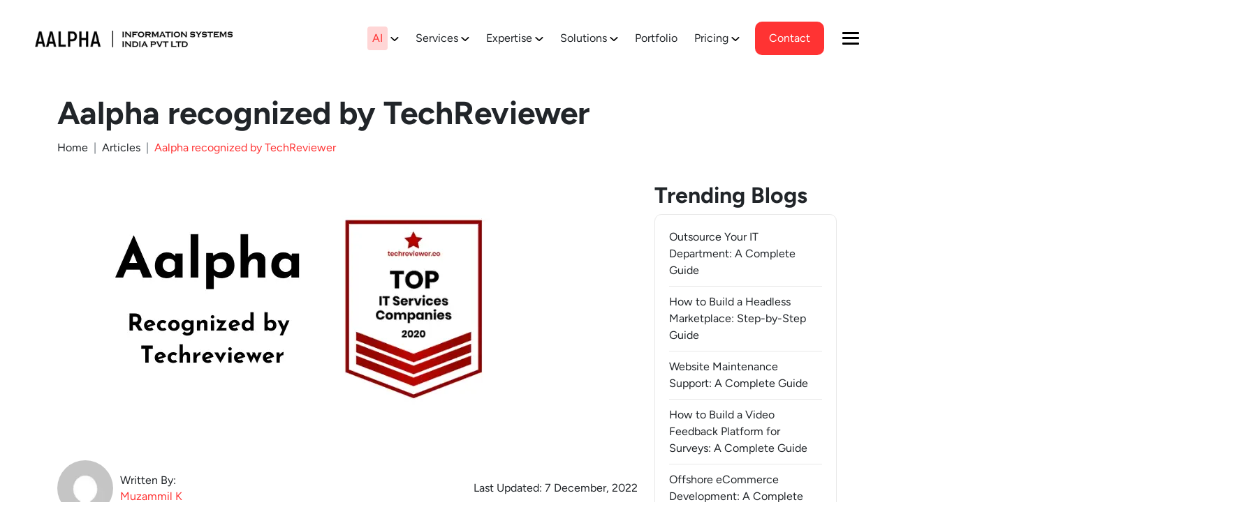

--- FILE ---
content_type: application/javascript; charset=UTF-8
request_url: https://www.aalpha.net/_next/static/chunks/131-3621f1e20b2cc844.js
body_size: 3669
content:
(self.webpackChunk_N_E=self.webpackChunk_N_E||[]).push([[131],{511:(e,t,s)=>{"use strict";s.r(t),s.d(t,{default:()=>n}),s(8321);var i=s(2115);function n(e){var t,s;let{page:n}=e,r=null==n||null==(s=n.seo)||null==(t=s.schema)?void 0:t.raw,a=r?function(e,t,s){let i;if(!e||!t||!s)return e;try{i=JSON.parse(e)}catch(t){return e}let n=new Set(["@id","url","mainEntityOfPage","item","target","id"]),r=new Set(["image","logo","thumbnailUrl","contentUrl","embedUrl"]),a=function(e){let i=arguments.length>1&&void 0!==arguments[1]?arguments[1]:null,l=arguments.length>2&&void 0!==arguments[2]?arguments[2]:null;if(Array.isArray(e))return e.map(e=>a(e,i,l));if(e&&"object"==typeof e){for(let t of Object.keys(e))e[t]=a(e[t],e,t);return e}if("string"==typeof e){let a=i&&i["@type"],c=e.startsWith(t);if(r.has(l),c&&!(e=>{if("string"!=typeof e)return!1;let t=e.toLowerCase();return t.includes("/wp-content/uploads/")||/\.(png|jpe?g|webp|gif|svg|ico)(\?|#|$)/.test(t)})(e)&&"ImageObject"!==a&&"VideoObject"!==a&&(n.has(l)||null===l))return s+e.slice(t.length)}return e};return JSON.stringify(a(i))}(r,"https://www.aalpha.net/backend","https://www.aalpha.net"):null;return(0,i.useEffect)(()=>{if(!a)return;let e=document.getElementById("json-ld");e&&e.remove();let t=document.createElement("script");return t.id="json-ld",t.type="application/ld+json",t.text=a,document.head.appendChild(t),()=>{t.remove()}},[a]),null}},654:(e,t,s)=>{"use strict";s.d(t,{default:()=>l});var i=s(5155),n=s(2115);s(5239);var r=s(2619),a=s.n(r);function l(e){let{data:t}=e,[s,r]=(0,n.useState)(0);return t.cssHeading||t.cssDescription||t.softwareSolutionList?(0,i.jsx)("div",{className:"business-impact bg-gray-section section-spacing-lg",children:(0,i.jsx)("div",{className:"container",children:(0,i.jsxs)("div",{className:"row",children:[(0,i.jsxs)("div",{className:"col-md-8",children:[t.cssHeading&&(0,i.jsx)("h2",{children:t.cssHeading}),t.cssDescription&&(0,i.jsx)("div",{className:"rich-text",dangerouslySetInnerHTML:{__html:t.cssDescription}}),(null==t?void 0:t.softwareSolutionList)&&t.softwareSolutionList.length&&(0,i.jsx)("div",{className:"impact-listing",children:t.softwareSolutionList.map((e,t)=>(0,i.jsxs)("div",{className:"item ".concat(s===t?"active":""),onClick:()=>r(t),onMouseEnter:()=>r(t),children:[e.heading&&(0,i.jsxs)("div",{className:"left-col",children:[(0,i.jsx)("h3",{className:"h4",children:e.heading}),e.button&&(0,i.jsx)(a(),{href:e.button,className:"btn btn-primary d-none d-md-inline-block","aria-label":"Let’s do This!",children:"Let’s do This!"})]}),e.description&&(0,i.jsxs)("div",{className:"right-col",children:[(0,i.jsx)("div",{className:"rich-text",dangerouslySetInnerHTML:{__html:e.description}}),e.button&&(0,i.jsx)(a(),{href:e.button,className:"btn btn-primary d-md-none d-md-inline-block","aria-label":"Let’s do This!",children:"Let’s do This!"})]})]},"solution--".concat(t)))})]}),(0,i.jsx)("div",{className:"col-md-4",children:(0,i.jsxs)("div",{className:"need-expert-card",children:[(0,i.jsx)("p",{className:"mb-2",children:"Have you project in mind ?"}),(0,i.jsxs)("h2",{className:"title",children:["Need An ",(0,i.jsx)("br",{}),"Expert ?"]}),(0,i.jsx)(a(),{href:"".concat("https://www.aalpha.net","/contact-us/"),className:"btn btn-secondary",children:"Estimate Your Project"})]})})]})})}):null}},878:()=>{},972:(e,t,s)=>{"use strict";s.d(t,{default:()=>r});var i=s(5155),n=s(2115);function r(e){let{faqs:t=null,classProp:s="section-spacing section-spacing-pb"}=e,[r,a]=(0,n.useState)(null);if(!t||0===t.length)return null;let l=Math.ceil(t.length/2),c=(e,t)=>(0,i.jsxs)("div",{className:"accordion-item mb-2",children:[(0,i.jsx)("h4",{className:"accordion-header",children:(0,i.jsx)("button",{className:"accordion-button ".concat(r===t?"":"collapsed"),type:"button",onClick:()=>{a(r===t?null:t)},children:e.question1})}),(0,i.jsx)("div",{className:"accordion-collapse collapse ".concat(r===t?"show":""),children:(0,i.jsx)("div",{className:"accordion-body",children:(0,i.jsx)("div",{dangerouslySetInnerHTML:{__html:e.answer}})})})]},t);return(0,i.jsx)("div",{className:"faq-section ".concat(s),children:(0,i.jsxs)("div",{className:"container",children:[(0,i.jsx)("h2",{className:"mb-4",children:"Frequently Asked Questions"}),(0,i.jsxs)("div",{className:"faq-listing accordion row",id:"faq-accordion",children:[(0,i.jsx)("div",{className:"col-lg-6",children:t.slice(0,l).map((e,t)=>c(e,t))}),(0,i.jsx)("div",{className:"col-lg-6",children:t.slice(l).map((e,t)=>c(e,t+l))})]})]})})}},1878:()=>{},3725:(e,t,s)=>{"use strict";s.d(t,{default:()=>a});var i=s(5155),n=s(2115),r=s(5239);function a(e){let{IndustryInfo:t}=e,s=Math.ceil(t.industryItem.length/2),a=[t.industryItem.slice(0,s),t.industryItem.slice(s)],[l,c]=(0,n.useState)(null);return(0,i.jsx)("div",{className:"service-faq-section section-spacing",children:(0,i.jsxs)("div",{className:"container",children:[t.heading&&(0,i.jsx)("h2",{children:t.heading}),t.serveDescription&&(0,i.jsx)("div",{className:"mb-4",dangerouslySetInnerHTML:{__html:t.serveDescription}}),(0,i.jsx)("div",{className:"services-faq-listing accordion row",id:"service-faq-accordion",children:a.map((e,t)=>(0,i.jsx)("div",{className:"col-lg-6",children:e.map((e,n)=>{var a;let o=t*s+n,d=e.serveImage||null,u=e.title||"",p=e.serveText||"";return u||p?(0,i.jsxs)("div",{className:"accordion-item",children:[(0,i.jsx)("h4",{className:"accordion-header",id:"service-faq-head-".concat(o),children:(0,i.jsxs)("button",{className:"accordion-button ".concat(l===o?"":"collapsed"),type:"button",onClick:()=>{c(l===o?null:o)},"aria-expanded":l===o?"true":"false","aria-controls":"service-faq-".concat(o),children:[(null==d||null==(a=d.node)?void 0:a.mediaItemUrl)&&(0,i.jsx)("div",{className:"icon",children:(0,i.jsx)(r.default,{src:d.node.mediaItemUrl,alt:u||"icon",width:48,height:48})}),(0,i.jsx)("div",{className:"heading",children:u})]})}),(0,i.jsx)("div",{id:"service-faq-".concat(o),className:"accordion-collapse collapse ".concat(l===o?"show":""),"aria-labelledby":"service-faq-head-".concat(o),"data-bs-parent":"#service-faq-accordion",children:(0,i.jsx)("div",{className:"accordion-body",dangerouslySetInnerHTML:{__html:p}})})]},"faq-".concat(o)):null})},"col-".concat(t)))})]})})}},4091:()=>{},4726:()=>{},8068:()=>{},9541:(e,t,s)=>{"use strict";s.r(t),s.d(t,{default:()=>o});var i=s(2115),n=s(7372),r=s(3978);s(4062),s(878),s(1878),s(8068),s(4091),s(4726);var a=s(3314),l=s.n(a);function c(){document.querySelector(".hero-banner .swiper-container")&&!document.querySelector(".hero-banner .swiper-container").swiper&&new n.A(".hero-banner .swiper-container",{modules:[r.Ij],slidesPerView:5,loop:!0,centeredSlides:!0,spaceBetween:30,speed:3e3,allowTouchMove:!1,autoplay:{delay:0,enabled:!0},breakpoints:{0:{slidesPerView:3,spaceBetween:20},768:{slidesPerView:4,spaceBetween:25},1024:{slidesPerView:5,spaceBetween:30}}}),document.querySelector(".contact-testimonials .swiper")&&!document.querySelector(".contact-testimonials .swiper").swiper&&new n.A(".contact-testimonials .swiper",{modules:[r.Vx,r.dK,r.Ij,r.WO,r.FJ,r.U1],slidesPerView:1,speed:600,pagination:{el:".swiper-pagination",clickable:!0},autoplay:{delay:2500,disableOnInteraction:!1}}),document.querySelector(".project-completed-section .swiper")&&!document.querySelector(".project-completed-section .swiper").swiper&&new n.A(".project-completed-section .swiper",{modules:[r.Vx,r.dK,r.Ij,r.WO,r.FJ,r.U1],direction:"horizontal",mousewheel:!0,slidesPerView:1,speed:500,pagination:{el:".swiper-pagination",clickable:!0},breakpoints:{992:{direction:"vertical"}},autoplay:{delay:2500,disableOnInteraction:!1}}),document.querySelector(".domain-expertise .swiper")&&!document.querySelector(".domain-expertise .swiper").swiper&&new n.A(".domain-expertise .swiper",{modules:[r.Vx,r.dK,r.Ij,r.WO,r.FJ,r.U1],loop:!1,spaceBetween:30,slidesPerGroup:1,speed:500,navigation:{nextEl:".domain-expertise .swiper-navigation .swiper-button-next",prevEl:".domain-expertise .swiper-navigation .swiper-button-prev"},breakpoints:{992:{slidesPerView:4},768:{slidesPerView:2},0:{slidesPerView:1}}}),document.querySelector(".clients-slider")&&!document.querySelector(".clients-slider").swiper&&new n.A(".clients-slider",{modules:[r.Vx,r.dK,r.Ij,r.WO,r.FJ,r.U1],loop:!1,spaceBetween:30,slidesPerView:1,slidesPerGroup:1,speed:500,pagination:{el:".swiper-pagination",clickable:!0},breakpoints:{768:{slidesPerView:2}}}),document.querySelector(".succes-stories-slider")&&!document.querySelector(".succes-stories-slider").swiper&&new n.A(".succes-stories-slider",{modules:[r.Vx,r.dK,r.Ij,r.WO,r.FJ,r.U1],slidesPerView:1,spaceBetween:10,speed:600,pagination:{el:".swiper-pagination",clickable:!0}}),document.querySelector(".our-partners")&&!document.querySelector(".our-partners").swiper&&new n.A(".our-partners",{modules:[r.Vx,r.dK,r.Ij,r.WO,r.FJ,r.U1],spaceBetween:30,speed:600,navigation:{nextEl:".service-partners .swiper-button-next",prevEl:".service-partners .swiper-button-prev"},breakpoints:{992:{slidesPerView:3},768:{slidesPerView:2},0:{slidesPerView:1}}});let e=document.querySelector(".testi-thumb"),t=document.querySelector(".testi-slider");if(e&&t&&!e.swiper&&!t.swiper){var s=new n.A(".testi-thumb",{modules:[r.Vx,r.dK,r.Ij,r.WO,r.FJ,r.U1],loop:!1,spaceBetween:30,slidesPerView:2,freeMode:!0,watchSlidesProgress:!0,direction:"horizontal",breakpoints:{992:{direction:"vertical",slidesPerView:3},768:{slidesPerView:2},0:{slidesPerView:1}}});new n.A(".testi-slider",{modules:[r.Vx,r.dK,r.Ij,r.WO,r.FJ,r.U1],loop:!1,spaceBetween:10,navigation:{nextEl:".testimonials-wrap .swiper-navigation .swiper-button-next",prevEl:".testimonials-wrap .swiper-navigation .swiper-button-prev"},thumbs:{swiper:s}})}document.querySelector(".blogs-cat-slider .swiper")&&!document.querySelector(".blogs-cat-slider .swiper").swiper&&new n.A(".blogs-cat-slider .swiper",{modules:[r.Vx,r.dK,r.Ij,r.WO,r.FJ,r.U1],slidesPerView:"auto",spaceBetween:10,speed:600,navigation:{nextEl:".blogs-cat-slider .swiper-button-next",prevEl:".blogs-cat-slider .swiper-button-prev"}}),document.querySelector(".case-studies-slider")&&!document.querySelector(".case-studies-slider").swiper&&new n.A(".case-studies-slider",{modules:[r.Vx,r.dK,r.Ij,r.WO,r.FJ,r.U1],spaceBetween:30,speed:600,navigation:{nextEl:".case-studies-related .swiper-button-next",prevEl:".case-studies-related .swiper-button-prev"},breakpoints:{992:{slidesPerView:3},768:{slidesPerView:2},0:{slidesPerView:1}}}),document.querySelector(".loader-slider")&&!document.querySelector(".loader-slider").swiper&&new n.A(".loader-slider",{modules:[r.Vx,r.dK,r.Ij,r.WO,r.FJ,r.U1,r._R],spaceBetween:30,speed:100,grabCursor:!0,autoHeight:!1,loop:!1,effect:"fade",fadeEffect:{crossFade:!0},simulateTouch:!0,slidesPerView:1,autoplay:{delay:2e3,disableOnInteraction:!1},navigation:{nextEl:".loader-slider .swiper-button-next",prevEl:".loader-slider .swiper-button-prev"}}),document.querySelectorAll(".country-selector")&&document.querySelectorAll(".country-selector").forEach(e=>{if("true"===e.dataset.intlInitiated)return;let t=l()(e,{initialCountry:"auto",separateDialCode:!0,geoIpLookup:e=>{fetch("https://ipapi.co/json").then(e=>e.json()).then(t=>e(t.country_code)).catch(()=>e("us"))},utilsScript:"https://cdn.jsdelivr.net/npm/intl-tel-input@18.2.1/build/js/utils.js"});e._iti=t,e.dataset.intlInitiated="true"});let i=!1;document.querySelectorAll("form[data-wpcf7]:not([data-hcaptcha-added])").forEach(e=>{var t;e.setAttribute("data-hcaptcha-added","true");let s=document.createElement("div");s.className="h-captcha",s.setAttribute("data-sitekey","e1001654-e28a-4678-9e8a-4ba042ea20ec");let n=e.querySelector('[type="submit"]');null==n||null==(t=n.parentNode)||t.insertBefore(s,n);let r=new IntersectionObserver(e=>{e.forEach(e=>{e.isIntersecting&&(!function(){if(i)return;i=!0;let e=document.createElement("script");e.id="hcaptcha-script",e.src="https://hcaptcha.com/1/api.js?render=explicit",e.async=!0,e.onload=()=>{document.querySelectorAll(".h-captcha:not([data-rendered])").forEach(e=>{window.hcaptcha.render(e),e.setAttribute("data-rendered","true")})},document.body.appendChild(e)}(),r.disconnect())})});r.observe(e)})}function o(){return(0,i.useEffect)(()=>{c();let e=new MutationObserver(()=>{c()});return e.observe(document.body,{childList:!0,subtree:!0}),()=>e.disconnect()},[]),null}s(4887)}}]);

--- FILE ---
content_type: application/javascript; charset=UTF-8
request_url: https://www.aalpha.net/_next/static/chunks/app/articles/%5Bslug%5D/page-31eb51ba970f1075.js
body_size: 980
content:
(self.webpackChunk_N_E=self.webpackChunk_N_E||[]).push([[5953,9904],{511:(e,t,n)=>{"use strict";n.r(t),n.d(t,{default:()=>l}),n(8321);var r=n(2115);function l(e){var t,n;let{page:l}=e,i=null==l||null==(n=l.seo)||null==(t=n.schema)?void 0:t.raw,o=i?function(e,t,n){let r;if(!e||!t||!n)return e;try{r=JSON.parse(e)}catch(t){return e}let l=new Set(["@id","url","mainEntityOfPage","item","target","id"]),i=new Set(["image","logo","thumbnailUrl","contentUrl","embedUrl"]),o=function(e){let r=arguments.length>1&&void 0!==arguments[1]?arguments[1]:null,s=arguments.length>2&&void 0!==arguments[2]?arguments[2]:null;if(Array.isArray(e))return e.map(e=>o(e,r,s));if(e&&"object"==typeof e){for(let t of Object.keys(e))e[t]=o(e[t],e,t);return e}if("string"==typeof e){let o=r&&r["@type"],u=e.startsWith(t);if(i.has(s),u&&!(e=>{if("string"!=typeof e)return!1;let t=e.toLowerCase();return t.includes("/wp-content/uploads/")||/\.(png|jpe?g|webp|gif|svg|ico)(\?|#|$)/.test(t)})(e)&&"ImageObject"!==o&&"VideoObject"!==o&&(l.has(s)||null===s))return n+e.slice(t.length)}return e};return JSON.stringify(o(r))}(i,"https://www.aalpha.net/backend","https://www.aalpha.net"):null;return(0,r.useEffect)(()=>{if(!o)return;let e=document.getElementById("json-ld");e&&e.remove();let t=document.createElement("script");return t.id="json-ld",t.type="application/ld+json",t.text=o,document.head.appendChild(t),()=>{t.remove()}},[o]),null}},6340:(e,t,n)=>{Promise.resolve().then(n.t.bind(n,2619,23)),Promise.resolve().then(n.t.bind(n,1356,23)),Promise.resolve().then(n.t.bind(n,9807,23)),Promise.resolve().then(n.bind(n,2877)),Promise.resolve().then(n.bind(n,450)),Promise.resolve().then(n.bind(n,2920)),Promise.resolve().then(n.bind(n,92)),Promise.resolve().then(n.bind(n,511))}},e=>{e.O(0,[8972,9262,8956,2619,1112,1356,4203,5262,2588,8441,1255,7358],()=>e(e.s=6340)),_N_E=e.O()}]);

--- FILE ---
content_type: text/x-component
request_url: https://www.aalpha.net/contact-us/?_rsc=1hyy4
body_size: 67898
content:
1:"$Sreact.fragment"
a:I[7150,[],""]
2:T3d6fc,@charset "UTF-8";@font-face{font-family:Figtree;src:url(/_next/static/media/Figtree-BoldItalic.e6e37e10.woff2) format("woff2"),url(/_next/static/media/Figtree-BoldItalic.81c31b42.woff) format("woff");font-weight:700;font-style:italic;font-display:swap}@font-face{font-family:Figtree;src:url(/_next/static/media/Figtree-Medium.d700dcbd.woff2) format("woff2"),url(/_next/static/media/Figtree-Medium.cfdf2ffd.woff) format("woff");font-weight:500;font-style:normal;font-display:swap}@font-face{font-family:Figtree;src:url(/_next/static/media/Figtree-Italic.5ee69318.woff2) format("woff2"),url(/_next/static/media/Figtree-Italic.0f2585cf.woff) format("woff");font-weight:400;font-style:italic;font-display:swap}@font-face{font-family:Figtree;src:url(/_next/static/media/Figtree-MediumItalic.55a1c7c6.woff2) format("woff2"),url(/_next/static/media/Figtree-MediumItalic.d41ae959.woff) format("woff");font-weight:500;font-style:italic;font-display:swap}@font-face{font-family:Figtree;src:url(/_next/static/media/Figtree-Bold.d36dcd10.woff2) format("woff2"),url(/_next/static/media/Figtree-Bold.5153c20f.woff) format("woff");font-weight:700;font-style:normal;font-display:swap}@font-face{font-family:Figtree;src:url(/_next/static/media/Figtree-SemiBold.39974f71.woff2) format("woff2"),url(/_next/static/media/Figtree-SemiBold.3c9804d6.woff) format("woff");font-weight:600;font-style:normal;font-display:swap}@font-face{font-family:Figtree;src:url(/_next/static/media/Figtree-SemiBoldItalic.7371a96c.woff2) format("woff2"),url(/_next/static/media/Figtree-SemiBoldItalic.e444e0ca.woff) format("woff");font-weight:600;font-style:italic;font-display:swap}@font-face{font-family:Figtree;src:url(/_next/static/media/Figtree-Regular.f795e734.woff2) format("woff2"),url(/_next/static/media/Figtree-Regular.07d71a11.woff) format("woff");font-weight:400;font-style:normal;font-display:swap}@font-face{font-family:Figtree;src:url(/_next/static/media/Figtree-ExtraBold.3ce3c10d.woff2) format("woff2"),url(/_next/static/media/Figtree-ExtraBold.bdf77af2.woff) format("woff");font-weight:800;font-style:normal;font-display:swap}/*!
 * Bootstrap v5.0.2 (https://getbootstrap.com/)
 * Copyright 2011-2021 The Bootstrap Authors
 * Copyright 2011-2021 Twitter, Inc.
 * Licensed under MIT (https://github.com/twbs/bootstrap/blob/main/LICENSE)
 */:root{--bs-blue:#0d6efd;--bs-indigo:#6610f2;--bs-purple:#6f42c1;--bs-pink:#d63384;--bs-red:#dc3545;--bs-orange:#fd7e14;--bs-yellow:#ffc107;--bs-green:#198754;--bs-teal:#20c997;--bs-cyan:#0dcaf0;--bs-white:#fff;--bs-gray:#6c757d;--bs-gray-dark:#343a40;--bs-primary:#0d6efd;--bs-secondary:#6c757d;--bs-success:#198754;--bs-info:#0dcaf0;--bs-warning:#ffc107;--bs-danger:#dc3545;--bs-light:#f8f9fa;--bs-dark:#212529;--bs-font-sans-serif:system-ui,-apple-system,"Segoe UI",Roboto,"Helvetica Neue",Arial,"Noto Sans","Liberation Sans",sans-serif,"Apple Color Emoji","Segoe UI Emoji","Segoe UI Symbol","Noto Color Emoji";--bs-font-monospace:SFMono-Regular,Menlo,Monaco,Consolas,"Liberation Mono","Courier New",monospace;--bs-gradient:linear-gradient(180deg,rgba(255,255,255,0.15),rgba(255,255,255,0))}*,:after,:before{box-sizing:border-box}@media (prefers-reduced-motion:no-preference){:root{scroll-behavior:smooth}}body{font-family:var(--bs-font-sans-serif);font-size:1rem;line-height:1.5;color:#212529;background-color:#fff;-webkit-text-size-adjust:100%;-webkit-tap-highlight-color:transparent}hr{margin:1rem 0;color:inherit;background-color:currentColor;border:0;opacity:.25}hr:not([size]){height:1px}.h1,.h2,.h3,.h4,.h5,.h6,h1,h2,h3,h4,h5,h6{margin-top:0;margin-bottom:.5rem;font-weight:500;line-height:1.2}.h1,h1{font-size:calc(1.375rem + 1.5vw)}@media (min-width:1200px){.h1,h1{font-size:2.5rem}}.h2,h2{font-size:calc(1.325rem + .9vw)}@media (min-width:1200px){.h2,h2{font-size:2rem}}.h3,h3{font-size:calc(1.3rem + .6vw)}@media (min-width:1200px){.h3,h3{font-size:1.75rem}}.h4,h4{font-size:calc(1.275rem + .3vw)}@media (min-width:1200px){.h4,h4{font-size:1.5rem}}.h5,h5{font-size:1.25rem}.h6,h6{font-size:1rem}p{margin-top:0;margin-bottom:1rem}abbr[data-bs-original-title],abbr[title]{-webkit-text-decoration:underline dotted;text-decoration:underline dotted;cursor:help;-webkit-text-decoration-skip-ink:none;text-decoration-skip-ink:none}address{margin-bottom:1rem;font-style:normal;line-height:inherit}ol,ul{padding-left:2rem}dl,ol,ul{margin-top:0;margin-bottom:1rem}ol ol,ol ul,ul ol,ul ul{margin-bottom:0}dt{font-weight:700}dd{margin-bottom:.5rem;margin-left:0}blockquote{margin:0 0 1rem}b,strong{font-weight:bolder}.small,small{font-size:.875em}.mark,mark{padding:.2em;background-color:#fcf8e3}sub,sup{position:relative;font-size:.75em;line-height:0;vertical-align:baseline}sub{bottom:-.25em}sup{top:-.5em}a{color:#0d6efd;text-decoration:underline}a:hover{color:#0a58ca}a:not([href]):not([class]),a:not([href]):not([class]):hover{color:inherit;text-decoration:none}code,kbd,pre,samp{font-family:var(--bs-font-monospace);font-size:1em;direction:ltr;unicode-bidi:bidi-override}pre{display:block;margin-top:0;margin-bottom:1rem;overflow:auto;font-size:.875em}pre code{font-size:inherit;color:inherit;word-break:normal}code{font-size:.875em;color:#d63384;word-wrap:break-word}a>code{color:inherit}kbd{padding:.2rem .4rem;font-size:.875em;color:#fff;background-color:#212529;border-radius:.2rem}kbd kbd{padding:0;font-size:1em;font-weight:700}figure{margin:0 0 1rem}img,svg{vertical-align:middle}table{caption-side:bottom;border-collapse:collapse}caption{padding-top:.5rem;padding-bottom:.5rem;color:#6c757d;text-align:left}th{text-align:inherit;text-align:-webkit-match-parent}tbody,td,tfoot,th,thead,tr{border:0 solid;border-color:inherit}label{display:inline-block}button{border-radius:0}button:focus:not(:focus-visible){outline:0}button,input,optgroup,select,textarea{margin:0;font-family:inherit;font-size:inherit;line-height:inherit}button,select{text-transform:none}[role=button]{cursor:pointer}select{word-wrap:normal}select:disabled{opacity:1}[list]::-webkit-calendar-picker-indicator{display:none}[type=button],[type=reset],[type=submit],button{-webkit-appearance:button}[type=button]:not(:disabled),[type=reset]:not(:disabled),[type=submit]:not(:disabled),button:not(:disabled){cursor:pointer}::-moz-focus-inner{padding:0;border-style:none}textarea{resize:vertical}fieldset{min-width:0;padding:0;margin:0;border:0}legend{float:left;width:100%;padding:0;margin-bottom:.5rem;font-size:calc(1.275rem + .3vw);line-height:inherit}@media (min-width:1200px){legend{font-size:1.5rem}}legend+*{clear:left}::-webkit-datetime-edit-day-field,::-webkit-datetime-edit-fields-wrapper,::-webkit-datetime-edit-hour-field,::-webkit-datetime-edit-minute,::-webkit-datetime-edit-month-field,::-webkit-datetime-edit-text,::-webkit-datetime-edit-year-field{padding:0}::-webkit-inner-spin-button{height:auto}[type=search]{outline-offset:-2px;-webkit-appearance:textfield}::-webkit-search-decoration{-webkit-appearance:none}::-webkit-color-swatch-wrapper{padding:0}::file-selector-button{font:inherit}::-webkit-file-upload-button{font:inherit;-webkit-appearance:button}output{display:inline-block}iframe{border:0}summary{display:list-item;cursor:pointer}progress{vertical-align:baseline}[hidden]{display:none!important}.lead{font-size:1.25rem;font-weight:300}.display-1{font-size:calc(1.625rem + 4.5vw);font-weight:300;line-height:1.2}@media (min-width:1200px){.display-1{font-size:5rem}}.display-2{font-size:calc(1.575rem + 3.9vw);font-weight:300;line-height:1.2}@media (min-width:1200px){.display-2{font-size:4.5rem}}.display-3{font-size:calc(1.525rem + 3.3vw);font-weight:300;line-height:1.2}@media (min-width:1200px){.display-3{font-size:4rem}}.display-4{font-size:calc(1.475rem + 2.7vw);font-weight:300;line-height:1.2}@media (min-width:1200px){.display-4{font-size:3.5rem}}.display-5{font-size:calc(1.425rem + 2.1vw);font-weight:300;line-height:1.2}@media (min-width:1200px){.display-5{font-size:3rem}}.display-6{font-size:calc(1.375rem + 1.5vw);font-weight:300;line-height:1.2}@media (min-width:1200px){.display-6{font-size:2.5rem}}.list-inline,.list-unstyled{padding-left:0;list-style:none}.list-inline-item{display:inline-block}.list-inline-item:not(:last-child){margin-right:.5rem}.initialism{font-size:.875em;text-transform:uppercase}.blockquote{margin-bottom:1rem;font-size:1.25rem}.blockquote>:last-child{margin-bottom:0}.blockquote-footer{margin-top:-1rem;margin-bottom:1rem;font-size:.875em;color:#6c757d}.blockquote-footer:before{content:"â€”Â "}.img-fluid,.img-thumbnail{max-width:100%;height:auto}.img-thumbnail{padding:.25rem;background-color:#fff;border:1px solid #dee2e6;border-radius:.25rem}.figure{display:inline-block}.figure-img{margin-bottom:.5rem;line-height:1}.figure-caption{font-size:.875em;color:#6c757d}.container,.container-fluid,.container-lg,.container-md,.container-sm,.container-xl,.container-xxl{width:100%;padding-right:var(--bs-gutter-x,.75rem);padding-left:var(--bs-gutter-x,.75rem);margin-right:auto;margin-left:auto}@media (min-width:576px){.container,.container-sm{max-width:540px}}@media (min-width:768px){.container,.container-md,.container-sm{max-width:720px}}@media (min-width:992px){.container,.container-lg,.container-md,.container-sm{max-width:960px}}@media (min-width:1200px){.container,.container-lg,.container-md,.container-sm,.container-xl{max-width:1140px}}@media (min-width:1400px){.container,.container-lg,.container-md,.container-sm,.container-xl,.container-xxl{max-width:1320px}}.row{--bs-gutter-x:1.5rem;--bs-gutter-y:0;display:flex;flex-wrap:wrap;margin-top:calc(var(--bs-gutter-y) * -1);margin-right:calc(var(--bs-gutter-x) * -.5);margin-left:calc(var(--bs-gutter-x) * -.5)}.row>*{flex-shrink:0;width:100%;max-width:100%;padding-right:calc(var(--bs-gutter-x) * .5);padding-left:calc(var(--bs-gutter-x) * .5);margin-top:var(--bs-gutter-y)}.col{flex:1 0}.row-cols-auto>*{flex:0 0 auto;width:auto}.row-cols-1>*{flex:0 0 auto;width:100%}.row-cols-2>*{flex:0 0 auto;width:50%}.row-cols-3>*{flex:0 0 auto;width:33.3333333333%}.row-cols-4>*{flex:0 0 auto;width:25%}.row-cols-5>*{flex:0 0 auto;width:20%}.row-cols-6>*{flex:0 0 auto;width:16.6666666667%}@media (min-width:576px){.col-sm{flex:1 0}.row-cols-sm-auto>*{flex:0 0 auto;width:auto}.row-cols-sm-1>*{flex:0 0 auto;width:100%}.row-cols-sm-2>*{flex:0 0 auto;width:50%}.row-cols-sm-3>*{flex:0 0 auto;width:33.3333333333%}.row-cols-sm-4>*{flex:0 0 auto;width:25%}.row-cols-sm-5>*{flex:0 0 auto;width:20%}.row-cols-sm-6>*{flex:0 0 auto;width:16.6666666667%}}@media (min-width:768px){.col-md{flex:1 0}.row-cols-md-auto>*{flex:0 0 auto;width:auto}.row-cols-md-1>*{flex:0 0 auto;width:100%}.row-cols-md-2>*{flex:0 0 auto;width:50%}.row-cols-md-3>*{flex:0 0 auto;width:33.3333333333%}.row-cols-md-4>*{flex:0 0 auto;width:25%}.row-cols-md-5>*{flex:0 0 auto;width:20%}.row-cols-md-6>*{flex:0 0 auto;width:16.6666666667%}}@media (min-width:992px){.col-lg{flex:1 0}.row-cols-lg-auto>*{flex:0 0 auto;width:auto}.row-cols-lg-1>*{flex:0 0 auto;width:100%}.row-cols-lg-2>*{flex:0 0 auto;width:50%}.row-cols-lg-3>*{flex:0 0 auto;width:33.3333333333%}.row-cols-lg-4>*{flex:0 0 auto;width:25%}.row-cols-lg-5>*{flex:0 0 auto;width:20%}.row-cols-lg-6>*{flex:0 0 auto;width:16.6666666667%}}@media (min-width:1200px){.col-xl{flex:1 0}.row-cols-xl-auto>*{flex:0 0 auto;width:auto}.row-cols-xl-1>*{flex:0 0 auto;width:100%}.row-cols-xl-2>*{flex:0 0 auto;width:50%}.row-cols-xl-3>*{flex:0 0 auto;width:33.3333333333%}.row-cols-xl-4>*{flex:0 0 auto;width:25%}.row-cols-xl-5>*{flex:0 0 auto;width:20%}.row-cols-xl-6>*{flex:0 0 auto;width:16.6666666667%}}@media (min-width:1400px){.col-xxl{flex:1 0}.row-cols-xxl-auto>*{flex:0 0 auto;width:auto}.row-cols-xxl-1>*{flex:0 0 auto;width:100%}.row-cols-xxl-2>*{flex:0 0 auto;width:50%}.row-cols-xxl-3>*{flex:0 0 auto;width:33.3333333333%}.row-cols-xxl-4>*{flex:0 0 auto;width:25%}.row-cols-xxl-5>*{flex:0 0 auto;width:20%}.row-cols-xxl-6>*{flex:0 0 auto;width:16.6666666667%}}.col-auto{flex:0 0 auto;width:auto}.col-1{flex:0 0 auto;width:8.33333333%}.col-2{flex:0 0 auto;width:16.66666667%}.col-3{flex:0 0 auto;width:25%}.col-4{flex:0 0 auto;width:33.33333333%}.col-5{flex:0 0 auto;width:41.66666667%}.col-6{flex:0 0 auto;width:50%}.col-7{flex:0 0 auto;width:58.33333333%}.col-8{flex:0 0 auto;width:66.66666667%}.col-9{flex:0 0 auto;width:75%}.col-10{flex:0 0 auto;width:83.33333333%}.col-11{flex:0 0 auto;width:91.66666667%}.col-12{flex:0 0 auto;width:100%}.offset-1{margin-left:8.33333333%}.offset-2{margin-left:16.66666667%}.offset-3{margin-left:25%}.offset-4{margin-left:33.33333333%}.offset-5{margin-left:41.66666667%}.offset-6{margin-left:50%}.offset-7{margin-left:58.33333333%}.offset-8{margin-left:66.66666667%}.offset-9{margin-left:75%}.offset-10{margin-left:83.33333333%}.offset-11{margin-left:91.66666667%}.g-0,.gx-0{--bs-gutter-x:0}.g-0,.gy-0{--bs-gutter-y:0}.g-1,.gx-1{--bs-gutter-x:0.25rem}.g-1,.gy-1{--bs-gutter-y:0.25rem}.g-2,.gx-2{--bs-gutter-x:0.5rem}.g-2,.gy-2{--bs-gutter-y:0.5rem}.g-3,.gx-3{--bs-gutter-x:1rem}.g-3,.gy-3{--bs-gutter-y:1rem}.g-4,.gx-4{--bs-gutter-x:1.5rem}.g-4,.gy-4{--bs-gutter-y:1.5rem}.g-5,.gx-5{--bs-gutter-x:3rem}.g-5,.gy-5{--bs-gutter-y:3rem}@media (min-width:576px){.col-sm-auto{flex:0 0 auto;width:auto}.col-sm-1{flex:0 0 auto;width:8.33333333%}.col-sm-2{flex:0 0 auto;width:16.66666667%}.col-sm-3{flex:0 0 auto;width:25%}.col-sm-4{flex:0 0 auto;width:33.33333333%}.col-sm-5{flex:0 0 auto;width:41.66666667%}.col-sm-6{flex:0 0 auto;width:50%}.col-sm-7{flex:0 0 auto;width:58.33333333%}.col-sm-8{flex:0 0 auto;width:66.66666667%}.col-sm-9{flex:0 0 auto;width:75%}.col-sm-10{flex:0 0 auto;width:83.33333333%}.col-sm-11{flex:0 0 auto;width:91.66666667%}.col-sm-12{flex:0 0 auto;width:100%}.offset-sm-0{margin-left:0}.offset-sm-1{margin-left:8.33333333%}.offset-sm-2{margin-left:16.66666667%}.offset-sm-3{margin-left:25%}.offset-sm-4{margin-left:33.33333333%}.offset-sm-5{margin-left:41.66666667%}.offset-sm-6{margin-left:50%}.offset-sm-7{margin-left:58.33333333%}.offset-sm-8{margin-left:66.66666667%}.offset-sm-9{margin-left:75%}.offset-sm-10{margin-left:83.33333333%}.offset-sm-11{margin-left:91.66666667%}.g-sm-0,.gx-sm-0{--bs-gutter-x:0}.g-sm-0,.gy-sm-0{--bs-gutter-y:0}.g-sm-1,.gx-sm-1{--bs-gutter-x:0.25rem}.g-sm-1,.gy-sm-1{--bs-gutter-y:0.25rem}.g-sm-2,.gx-sm-2{--bs-gutter-x:0.5rem}.g-sm-2,.gy-sm-2{--bs-gutter-y:0.5rem}.g-sm-3,.gx-sm-3{--bs-gutter-x:1rem}.g-sm-3,.gy-sm-3{--bs-gutter-y:1rem}.g-sm-4,.gx-sm-4{--bs-gutter-x:1.5rem}.g-sm-4,.gy-sm-4{--bs-gutter-y:1.5rem}.g-sm-5,.gx-sm-5{--bs-gutter-x:3rem}.g-sm-5,.gy-sm-5{--bs-gutter-y:3rem}}@media (min-width:768px){.col-md-auto{flex:0 0 auto;width:auto}.col-md-1{flex:0 0 auto;width:8.33333333%}.col-md-2{flex:0 0 auto;width:16.66666667%}.col-md-3{flex:0 0 auto;width:25%}.col-md-4{flex:0 0 auto;width:33.33333333%}.col-md-5{flex:0 0 auto;width:41.66666667%}.col-md-6{flex:0 0 auto;width:50%}.col-md-7{flex:0 0 auto;width:58.33333333%}.col-md-8{flex:0 0 auto;width:66.66666667%}.col-md-9{flex:0 0 auto;width:75%}.col-md-10{flex:0 0 auto;width:83.33333333%}.col-md-11{flex:0 0 auto;width:91.66666667%}.col-md-12{flex:0 0 auto;width:100%}.offset-md-0{margin-left:0}.offset-md-1{margin-left:8.33333333%}.offset-md-2{margin-left:16.66666667%}.offset-md-3{margin-left:25%}.offset-md-4{margin-left:33.33333333%}.offset-md-5{margin-left:41.66666667%}.offset-md-6{margin-left:50%}.offset-md-7{margin-left:58.33333333%}.offset-md-8{margin-left:66.66666667%}.offset-md-9{margin-left:75%}.offset-md-10{margin-left:83.33333333%}.offset-md-11{margin-left:91.66666667%}.g-md-0,.gx-md-0{--bs-gutter-x:0}.g-md-0,.gy-md-0{--bs-gutter-y:0}.g-md-1,.gx-md-1{--bs-gutter-x:0.25rem}.g-md-1,.gy-md-1{--bs-gutter-y:0.25rem}.g-md-2,.gx-md-2{--bs-gutter-x:0.5rem}.g-md-2,.gy-md-2{--bs-gutter-y:0.5rem}.g-md-3,.gx-md-3{--bs-gutter-x:1rem}.g-md-3,.gy-md-3{--bs-gutter-y:1rem}.g-md-4,.gx-md-4{--bs-gutter-x:1.5rem}.g-md-4,.gy-md-4{--bs-gutter-y:1.5rem}.g-md-5,.gx-md-5{--bs-gutter-x:3rem}.g-md-5,.gy-md-5{--bs-gutter-y:3rem}}@media (min-width:992px){.col-lg-auto{flex:0 0 auto;width:auto}.col-lg-1{flex:0 0 auto;width:8.33333333%}.col-lg-2{flex:0 0 auto;width:16.66666667%}.col-lg-3{flex:0 0 auto;width:25%}.col-lg-4{flex:0 0 auto;width:33.33333333%}.col-lg-5{flex:0 0 auto;width:41.66666667%}.col-lg-6{flex:0 0 auto;width:50%}.col-lg-7{flex:0 0 auto;width:58.33333333%}.col-lg-8{flex:0 0 auto;width:66.66666667%}.col-lg-9{flex:0 0 auto;width:75%}.col-lg-10{flex:0 0 auto;width:83.33333333%}.col-lg-11{flex:0 0 auto;width:91.66666667%}.col-lg-12{flex:0 0 auto;width:100%}.offset-lg-0{margin-left:0}.offset-lg-1{margin-left:8.33333333%}.offset-lg-2{margin-left:16.66666667%}.offset-lg-3{margin-left:25%}.offset-lg-4{margin-left:33.33333333%}.offset-lg-5{margin-left:41.66666667%}.offset-lg-6{margin-left:50%}.offset-lg-7{margin-left:58.33333333%}.offset-lg-8{margin-left:66.66666667%}.offset-lg-9{margin-left:75%}.offset-lg-10{margin-left:83.33333333%}.offset-lg-11{margin-left:91.66666667%}.g-lg-0,.gx-lg-0{--bs-gutter-x:0}.g-lg-0,.gy-lg-0{--bs-gutter-y:0}.g-lg-1,.gx-lg-1{--bs-gutter-x:0.25rem}.g-lg-1,.gy-lg-1{--bs-gutter-y:0.25rem}.g-lg-2,.gx-lg-2{--bs-gutter-x:0.5rem}.g-lg-2,.gy-lg-2{--bs-gutter-y:0.5rem}.g-lg-3,.gx-lg-3{--bs-gutter-x:1rem}.g-lg-3,.gy-lg-3{--bs-gutter-y:1rem}.g-lg-4,.gx-lg-4{--bs-gutter-x:1.5rem}.g-lg-4,.gy-lg-4{--bs-gutter-y:1.5rem}.g-lg-5,.gx-lg-5{--bs-gutter-x:3rem}.g-lg-5,.gy-lg-5{--bs-gutter-y:3rem}}@media (min-width:1200px){.col-xl-auto{flex:0 0 auto;width:auto}.col-xl-1{flex:0 0 auto;width:8.33333333%}.col-xl-2{flex:0 0 auto;width:16.66666667%}.col-xl-3{flex:0 0 auto;width:25%}.col-xl-4{flex:0 0 auto;width:33.33333333%}.col-xl-5{flex:0 0 auto;width:41.66666667%}.col-xl-6{flex:0 0 auto;width:50%}.col-xl-7{flex:0 0 auto;width:58.33333333%}.col-xl-8{flex:0 0 auto;width:66.66666667%}.col-xl-9{flex:0 0 auto;width:75%}.col-xl-10{flex:0 0 auto;width:83.33333333%}.col-xl-11{flex:0 0 auto;width:91.66666667%}.col-xl-12{flex:0 0 auto;width:100%}.offset-xl-0{margin-left:0}.offset-xl-1{margin-left:8.33333333%}.offset-xl-2{margin-left:16.66666667%}.offset-xl-3{margin-left:25%}.offset-xl-4{margin-left:33.33333333%}.offset-xl-5{margin-left:41.66666667%}.offset-xl-6{margin-left:50%}.offset-xl-7{margin-left:58.33333333%}.offset-xl-8{margin-left:66.66666667%}.offset-xl-9{margin-left:75%}.offset-xl-10{margin-left:83.33333333%}.offset-xl-11{margin-left:91.66666667%}.g-xl-0,.gx-xl-0{--bs-gutter-x:0}.g-xl-0,.gy-xl-0{--bs-gutter-y:0}.g-xl-1,.gx-xl-1{--bs-gutter-x:0.25rem}.g-xl-1,.gy-xl-1{--bs-gutter-y:0.25rem}.g-xl-2,.gx-xl-2{--bs-gutter-x:0.5rem}.g-xl-2,.gy-xl-2{--bs-gutter-y:0.5rem}.g-xl-3,.gx-xl-3{--bs-gutter-x:1rem}.g-xl-3,.gy-xl-3{--bs-gutter-y:1rem}.g-xl-4,.gx-xl-4{--bs-gutter-x:1.5rem}.g-xl-4,.gy-xl-4{--bs-gutter-y:1.5rem}.g-xl-5,.gx-xl-5{--bs-gutter-x:3rem}.g-xl-5,.gy-xl-5{--bs-gutter-y:3rem}}@media (min-width:1400px){.col-xxl-auto{flex:0 0 auto;width:auto}.col-xxl-1{flex:0 0 auto;width:8.33333333%}.col-xxl-2{flex:0 0 auto;width:16.66666667%}.col-xxl-3{flex:0 0 auto;width:25%}.col-xxl-4{flex:0 0 auto;width:33.33333333%}.col-xxl-5{flex:0 0 auto;width:41.66666667%}.col-xxl-6{flex:0 0 auto;width:50%}.col-xxl-7{flex:0 0 auto;width:58.33333333%}.col-xxl-8{flex:0 0 auto;width:66.66666667%}.col-xxl-9{flex:0 0 auto;width:75%}.col-xxl-10{flex:0 0 auto;width:83.33333333%}.col-xxl-11{flex:0 0 auto;width:91.66666667%}.col-xxl-12{flex:0 0 auto;width:100%}.offset-xxl-0{margin-left:0}.offset-xxl-1{margin-left:8.33333333%}.offset-xxl-2{margin-left:16.66666667%}.offset-xxl-3{margin-left:25%}.offset-xxl-4{margin-left:33.33333333%}.offset-xxl-5{margin-left:41.66666667%}.offset-xxl-6{margin-left:50%}.offset-xxl-7{margin-left:58.33333333%}.offset-xxl-8{margin-left:66.66666667%}.offset-xxl-9{margin-left:75%}.offset-xxl-10{margin-left:83.33333333%}.offset-xxl-11{margin-left:91.66666667%}.g-xxl-0,.gx-xxl-0{--bs-gutter-x:0}.g-xxl-0,.gy-xxl-0{--bs-gutter-y:0}.g-xxl-1,.gx-xxl-1{--bs-gutter-x:0.25rem}.g-xxl-1,.gy-xxl-1{--bs-gutter-y:0.25rem}.g-xxl-2,.gx-xxl-2{--bs-gutter-x:0.5rem}.g-xxl-2,.gy-xxl-2{--bs-gutter-y:0.5rem}.g-xxl-3,.gx-xxl-3{--bs-gutter-x:1rem}.g-xxl-3,.gy-xxl-3{--bs-gutter-y:1rem}.g-xxl-4,.gx-xxl-4{--bs-gutter-x:1.5rem}.g-xxl-4,.gy-xxl-4{--bs-gutter-y:1.5rem}.g-xxl-5,.gx-xxl-5{--bs-gutter-x:3rem}.g-xxl-5,.gy-xxl-5{--bs-gutter-y:3rem}}.table{--bs-table-bg:transparent;--bs-table-accent-bg:transparent;--bs-table-striped-color:#212529;--bs-table-striped-bg:rgba(0,0,0,0.05);--bs-table-active-color:#212529;--bs-table-active-bg:rgba(0,0,0,0.1);--bs-table-hover-color:#212529;--bs-table-hover-bg:rgba(0,0,0,0.075);width:100%;margin-bottom:1rem;color:#212529;vertical-align:top;border-color:#dee2e6}.table>:not(caption)>*>*{padding:.5rem;background-color:var(--bs-table-bg);border-bottom-width:1px;box-shadow:inset 0 0 0 9999px var(--bs-table-accent-bg)}.table>tbody{vertical-align:inherit}.table>thead{vertical-align:bottom}.table>:not(:last-child)>:last-child>*{border-bottom-color:currentColor}.caption-top{caption-side:top}.table-sm>:not(caption)>*>*{padding:.25rem}.table-bordered>:not(caption)>*{border-width:1px 0}.table-bordered>:not(caption)>*>*{border-width:0 1px}.table-borderless>:not(caption)>*>*{border-bottom-width:0}.table-striped>tbody>tr:nth-of-type(odd){--bs-table-accent-bg:var(--bs-table-striped-bg);color:var(--bs-table-striped-color)}.table-active{--bs-table-accent-bg:var(--bs-table-active-bg);color:var(--bs-table-active-color)}.table-hover>tbody>tr:hover{--bs-table-accent-bg:var(--bs-table-hover-bg);color:var(--bs-table-hover-color)}.table-primary{--bs-table-bg:#cfe2ff;--bs-table-striped-bg:#c5d7f2;--bs-table-striped-color:#000;--bs-table-active-bg:#bacbe6;--bs-table-active-color:#000;--bs-table-hover-bg:#bfd1ec;--bs-table-hover-color:#000;color:#000;border-color:#bacbe6}.table-secondary{--bs-table-bg:#e2e3e5;--bs-table-striped-bg:#d7d8da;--bs-table-striped-color:#000;--bs-table-active-bg:#cbccce;--bs-table-active-color:#000;--bs-table-hover-bg:#d1d2d4;--bs-table-hover-color:#000;color:#000;border-color:#cbccce}.table-success{--bs-table-bg:#d1e7dd;--bs-table-striped-bg:#c7dbd2;--bs-table-striped-color:#000;--bs-table-active-bg:#bcd0c7;--bs-table-active-color:#000;--bs-table-hover-bg:#c1d6cc;--bs-table-hover-color:#000;color:#000;border-color:#bcd0c7}.table-info{--bs-table-bg:#cff4fc;--bs-table-striped-bg:#c5e8ef;--bs-table-striped-color:#000;--bs-table-active-bg:#badce3;--bs-table-active-color:#000;--bs-table-hover-bg:#bfe2e9;--bs-table-hover-color:#000;color:#000;border-color:#badce3}.table-warning{--bs-table-bg:#fff3cd;--bs-table-striped-bg:#f2e7c3;--bs-table-striped-color:#000;--bs-table-active-bg:#e6dbb9;--bs-table-active-color:#000;--bs-table-hover-bg:#ece1be;--bs-table-hover-color:#000;color:#000;border-color:#e6dbb9}.table-danger{--bs-table-bg:#f8d7da;--bs-table-striped-bg:#eccccf;--bs-table-striped-color:#000;--bs-table-active-bg:#dfc2c4;--bs-table-active-color:#000;--bs-table-hover-bg:#e5c7ca;--bs-table-hover-color:#000;color:#000;border-color:#dfc2c4}.table-light{--bs-table-bg:#f8f9fa;--bs-table-striped-bg:#ecedee;--bs-table-striped-color:#000;--bs-table-active-bg:#dfe0e1;--bs-table-active-color:#000;--bs-table-hover-bg:#e5e6e7;--bs-table-hover-color:#000;color:#000;border-color:#dfe0e1}.table-dark{--bs-table-bg:#212529;--bs-table-striped-bg:#2c3034;--bs-table-striped-color:#fff;--bs-table-active-bg:#373b3e;--bs-table-active-color:#fff;--bs-table-hover-bg:#323539;--bs-table-hover-color:#fff;color:#fff;border-color:#373b3e}.table-responsive{overflow-x:auto;-webkit-overflow-scrolling:touch}@media (max-width:575.98px){.table-responsive-sm{overflow-x:auto;-webkit-overflow-scrolling:touch}}@media (max-width:767.98px){.table-responsive-md{overflow-x:auto;-webkit-overflow-scrolling:touch}}@media (max-width:991.98px){.table-responsive-lg{overflow-x:auto;-webkit-overflow-scrolling:touch}}@media (max-width:1199.98px){.table-responsive-xl{overflow-x:auto;-webkit-overflow-scrolling:touch}}@media (max-width:1399.98px){.table-responsive-xxl{overflow-x:auto;-webkit-overflow-scrolling:touch}}.form-label{margin-bottom:.5rem}.col-form-label{padding-top:calc(.375rem + 1px);padding-bottom:calc(.375rem + 1px);margin-bottom:0;font-size:inherit;line-height:1.5}.col-form-label-lg{padding-top:calc(.5rem + 1px);padding-bottom:calc(.5rem + 1px);font-size:1.25rem}.col-form-label-sm{padding-top:calc(.25rem + 1px);padding-bottom:calc(.25rem + 1px);font-size:.875rem}.form-text{margin-top:.25rem;font-size:.875em;color:#6c757d}.form-control{display:block;width:100%;padding:.375rem .75rem;font-size:1rem;font-weight:400;line-height:1.5;color:#212529;background-color:#fff;background-clip:padding-box;border:1px solid #ced4da;-webkit-appearance:none;-moz-appearance:none;appearance:none;border-radius:.25rem;transition:border-color .15s ease-in-out,box-shadow .15s ease-in-out}@media (prefers-reduced-motion:reduce){.form-control{transition:none}}.form-control[type=file]{overflow:hidden}.form-control[type=file]:not(:disabled):not([readonly]){cursor:pointer}.form-control:focus{color:#212529;background-color:#fff;border-color:#86b7fe;outline:0;box-shadow:0 0 0 .25rem rgba(13,110,253,.25)}.form-control::-webkit-date-and-time-value{height:1.5em}.form-control::placeholder{color:#6c757d;opacity:1}.form-control:disabled,.form-control[readonly]{background-color:#e9ecef;opacity:1}.form-control::file-selector-button{padding:.375rem .75rem;margin:-.375rem -.75rem;-webkit-margin-end:.75rem;margin-inline-end:.75rem;color:#212529;background-color:#e9ecef;pointer-events:none;border:0 solid;border-color:inherit;border-inline-end-width:1px;border-radius:0;transition:color .15s ease-in-out,background-color .15s ease-in-out,border-color .15s ease-in-out,box-shadow .15s ease-in-out}@media (prefers-reduced-motion:reduce){.form-control::-webkit-file-upload-button{-webkit-transition:none;transition:none}.form-control::file-selector-button{transition:none}}.form-control:hover:not(:disabled):not([readonly])::file-selector-button{background-color:#dde0e3}.form-control::-webkit-file-upload-button{padding:.375rem .75rem;margin:-.375rem -.75rem;-webkit-margin-end:.75rem;margin-inline-end:.75rem;color:#212529;background-color:#e9ecef;pointer-events:none;border:0 solid;border-color:inherit;border-inline-end-width:1px;border-radius:0;-webkit-transition:color .15s ease-in-out,background-color .15s ease-in-out,border-color .15s ease-in-out,box-shadow .15s ease-in-out;transition:color .15s ease-in-out,background-color .15s ease-in-out,border-color .15s ease-in-out,box-shadow .15s ease-in-out}@media (prefers-reduced-motion:reduce){.form-control::-webkit-file-upload-button{-webkit-transition:none;transition:none}}.form-control:hover:not(:disabled):not([readonly])::-webkit-file-upload-button{background-color:#dde0e3}.form-control-plaintext{display:block;width:100%;padding:.375rem 0;margin-bottom:0;line-height:1.5;color:#212529;background-color:transparent;border:solid transparent;border-width:1px 0}.form-control-plaintext.form-control-lg,.form-control-plaintext.form-control-sm{padding-right:0;padding-left:0}.form-control-sm{min-height:calc(1.5em + (.5rem + 2px));padding:.25rem .5rem;font-size:.875rem;border-radius:.2rem}.form-control-sm::file-selector-button{padding:.25rem .5rem;margin:-.25rem -.5rem;-webkit-margin-end:.5rem;margin-inline-end:.5rem}.form-control-sm::-webkit-file-upload-button{padding:.25rem .5rem;margin:-.25rem -.5rem;-webkit-margin-end:.5rem;margin-inline-end:.5rem}.form-control-lg{min-height:calc(1.5em + (1rem + 2px));padding:.5rem 1rem;font-size:1.25rem;border-radius:.3rem}.form-control-lg::file-selector-button{padding:.5rem 1rem;margin:-.5rem -1rem;-webkit-margin-end:1rem;margin-inline-end:1rem}.form-control-lg::-webkit-file-upload-button{padding:.5rem 1rem;margin:-.5rem -1rem;-webkit-margin-end:1rem;margin-inline-end:1rem}textarea.form-control{min-height:calc(1.5em + (.75rem + 2px))}textarea.form-control-sm{min-height:calc(1.5em + (.5rem + 2px))}textarea.form-control-lg{min-height:calc(1.5em + (1rem + 2px))}.form-control-color{max-width:3rem;height:auto;padding:.375rem}.form-control-color:not(:disabled):not([readonly]){cursor:pointer}.form-control-color::-moz-color-swatch{height:1.5em;border-radius:.25rem}.form-control-color::-webkit-color-swatch{height:1.5em;border-radius:.25rem}.form-select{display:block;width:100%;padding:.375rem 2.25rem .375rem .75rem;-moz-padding-start:calc(.75rem - 3px);font-size:1rem;font-weight:400;line-height:1.5;color:#212529;background-color:#fff;background-image:url("data:image/svg+xml,%3csvg xmlns='http://www.w3.org/2000/svg' viewBox='0 0 16 16'%3e%3cpath fill='none' stroke='%23343a40' stroke-linecap='round' stroke-linejoin='round' stroke-width='2' d='M2 5l6 6 6-6'/%3e%3c/svg%3e");background-repeat:no-repeat;background-position:right .75rem center;background-size:16px 12px;border:1px solid #ced4da;border-radius:.25rem;transition:border-color .15s ease-in-out,box-shadow .15s ease-in-out;-webkit-appearance:none;-moz-appearance:none;appearance:none}@media (prefers-reduced-motion:reduce){.form-select{transition:none}}.form-select:focus{border-color:#86b7fe;outline:0;box-shadow:0 0 0 .25rem rgba(13,110,253,.25)}.form-select[multiple],.form-select[size]:not([size="1"]){padding-right:.75rem;background-image:none}.form-select:disabled{background-color:#e9ecef}.form-select:-moz-focusring{color:transparent;text-shadow:0 0 0 #212529}.form-select-sm{padding-top:.25rem;padding-bottom:.25rem;padding-left:.5rem;font-size:.875rem}.form-select-lg{padding-top:.5rem;padding-bottom:.5rem;padding-left:1rem;font-size:1.25rem}.form-check{display:block;min-height:1.5rem;padding-left:1.5em;margin-bottom:.125rem}.form-check .form-check-input{float:left;margin-left:-1.5em}.form-check-input{width:1em;height:1em;margin-top:.25em;vertical-align:top;background-color:#fff;background-repeat:no-repeat;background-position:50%;background-size:contain;border:1px solid rgba(0,0,0,.25);-webkit-appearance:none;-moz-appearance:none;appearance:none;-webkit-print-color-adjust:exact;color-adjust:exact}.form-check-input[type=checkbox]{border-radius:.25em}.form-check-input[type=radio]{border-radius:50%}.form-check-input:active{filter:brightness(90%)}.form-check-input:focus{border-color:#86b7fe;outline:0;box-shadow:0 0 0 .25rem rgba(13,110,253,.25)}.form-check-input:checked{background-color:#0d6efd;border-color:#0d6efd}.form-check-input:checked[type=checkbox]{background-image:url("data:image/svg+xml,%3csvg xmlns='http://www.w3.org/2000/svg' viewBox='0 0 20 20'%3e%3cpath fill='none' stroke='%23fff' stroke-linecap='round' stroke-linejoin='round' stroke-width='3' d='M6 10l3 3l6-6'/%3e%3c/svg%3e")}.form-check-input:checked[type=radio]{background-image:url("data:image/svg+xml,%3csvg xmlns='http://www.w3.org/2000/svg' viewBox='-4 -4 8 8'%3e%3ccircle r='2' fill='%23fff'/%3e%3c/svg%3e")}.form-check-input[type=checkbox]:indeterminate{background-color:#0d6efd;border-color:#0d6efd;background-image:url("data:image/svg+xml,%3csvg xmlns='http://www.w3.org/2000/svg' viewBox='0 0 20 20'%3e%3cpath fill='none' stroke='%23fff' stroke-linecap='round' stroke-linejoin='round' stroke-width='3' d='M6 10h8'/%3e%3c/svg%3e")}.form-check-input:disabled{pointer-events:none;filter:none;opacity:.5}.form-check-input:disabled~.form-check-label,.form-check-input[disabled]~.form-check-label{opacity:.5}.form-switch{padding-left:2.5em}.form-switch .form-check-input{width:2em;margin-left:-2.5em;background-image:url("data:image/svg+xml,%3csvg xmlns='http://www.w3.org/2000/svg' viewBox='-4 -4 8 8'%3e%3ccircle r='3' fill='rgba%280, 0, 0, 0.25%29'/%3e%3c/svg%3e");background-position:0;border-radius:2em;transition:background-position .15s ease-in-out}@media (prefers-reduced-motion:reduce){.form-switch .form-check-input{transition:none}}.form-switch .form-check-input:focus{background-image:url("data:image/svg+xml,%3csvg xmlns='http://www.w3.org/2000/svg' viewBox='-4 -4 8 8'%3e%3ccircle r='3' fill='%2386b7fe'/%3e%3c/svg%3e")}.form-switch .form-check-input:checked{background-position:100%;background-image:url("data:image/svg+xml,%3csvg xmlns='http://www.w3.org/2000/svg' viewBox='-4 -4 8 8'%3e%3ccircle r='3' fill='%23fff'/%3e%3c/svg%3e")}.form-check-inline{display:inline-block;margin-right:1rem}.btn-check{position:absolute;clip:rect(0,0,0,0);pointer-events:none}.btn-check:disabled+.btn,.btn-check[disabled]+.btn{pointer-events:none;filter:none;opacity:.65}.form-range{width:100%;height:1.5rem;padding:0;background-color:transparent;-webkit-appearance:none;-moz-appearance:none;appearance:none}.form-range:focus{outline:0}.form-range:focus::-webkit-slider-thumb{box-shadow:0 0 0 1px #fff,0 0 0 .25rem rgba(13,110,253,.25)}.form-range:focus::-moz-range-thumb{box-shadow:0 0 0 1px #fff,0 0 0 .25rem rgba(13,110,253,.25)}.form-range::-moz-focus-outer{border:0}.form-range::-webkit-slider-thumb{width:1rem;height:1rem;margin-top:-.25rem;background-color:#0d6efd;border:0;border-radius:1rem;-webkit-transition:background-color .15s ease-in-out,border-color .15s ease-in-out,box-shadow .15s ease-in-out;transition:background-color .15s ease-in-out,border-color .15s ease-in-out,box-shadow .15s ease-in-out;-webkit-appearance:none;appearance:none}@media (prefers-reduced-motion:reduce){.form-range::-webkit-slider-thumb{-webkit-transition:none;transition:none}}.form-range::-webkit-slider-thumb:active{background-color:#b6d4fe}.form-range::-webkit-slider-runnable-track{width:100%;height:.5rem;color:transparent;cursor:pointer;background-color:#dee2e6;border-color:transparent;border-radius:1rem}.form-range::-moz-range-thumb{width:1rem;height:1rem;background-color:#0d6efd;border:0;border-radius:1rem;-moz-transition:background-color .15s ease-in-out,border-color .15s ease-in-out,box-shadow .15s ease-in-out;transition:background-color .15s ease-in-out,border-color .15s ease-in-out,box-shadow .15s ease-in-out;-moz-appearance:none;appearance:none}@media (prefers-reduced-motion:reduce){.form-range::-moz-range-thumb{-moz-transition:none;transition:none}}.form-range::-moz-range-thumb:active{background-color:#b6d4fe}.form-range::-moz-range-track{width:100%;height:.5rem;color:transparent;cursor:pointer;background-color:#dee2e6;border-color:transparent;border-radius:1rem}.form-range:disabled{pointer-events:none}.form-range:disabled::-webkit-slider-thumb{background-color:#adb5bd}.form-range:disabled::-moz-range-thumb{background-color:#adb5bd}.form-floating{position:relative}.form-floating>.form-control,.form-floating>.form-select{height:calc(3.5rem + 2px);line-height:1.25}.form-floating>label{position:absolute;top:0;left:0;height:100%;padding:1rem .75rem;pointer-events:none;border:1px solid transparent;transform-origin:0 0;transition:opacity .1s ease-in-out,transform .1s ease-in-out}@media (prefers-reduced-motion:reduce){.form-floating>label{transition:none}}.form-floating>.form-control{padding:1rem .75rem}.form-floating>.form-control::placeholder{color:transparent}.form-floating>.form-control:focus,.form-floating>.form-control:not(:placeholder-shown){padding-top:1.625rem;padding-bottom:.625rem}.form-floating>.form-control:-webkit-autofill{padding-top:1.625rem;padding-bottom:.625rem}.form-floating>.form-select{padding-top:1.625rem;padding-bottom:.625rem}.form-floating>.form-control:focus~label,.form-floating>.form-control:not(:placeholder-shown)~label,.form-floating>.form-select~label{opacity:.65;transform:scale(.85) translateY(-.5rem) translateX(.15rem)}.form-floating>.form-control:-webkit-autofill~label{opacity:.65;transform:scale(.85) translateY(-.5rem) translateX(.15rem)}.input-group{position:relative;display:flex;flex-wrap:wrap;align-items:stretch;width:100%}.input-group>.form-control,.input-group>.form-select{position:relative;flex:1 1 auto;width:1%;min-width:0}.input-group>.form-control:focus,.input-group>.form-select:focus{z-index:3}.input-group .btn{position:relative;z-index:2}.input-group .btn:focus{z-index:3}.input-group-text{display:flex;align-items:center;padding:.375rem .75rem;font-size:1rem;font-weight:400;line-height:1.5;color:#212529;text-align:center;white-space:nowrap;background-color:#e9ecef;border:1px solid #ced4da;border-radius:.25rem}.input-group-lg>.btn,.input-group-lg>.form-control,.input-group-lg>.form-select,.input-group-lg>.input-group-text{padding:.5rem 1rem;font-size:1.25rem;border-radius:.3rem}.input-group-sm>.btn,.input-group-sm>.form-control,.input-group-sm>.form-select,.input-group-sm>.input-group-text{padding:.25rem .5rem;font-size:.875rem;border-radius:.2rem}.input-group-lg>.form-select,.input-group-sm>.form-select{padding-right:3rem}.input-group.has-validation>.dropdown-toggle:nth-last-child(n+4),.input-group.has-validation>:nth-last-child(n+3):not(.dropdown-toggle):not(.dropdown-menu),.input-group:not(.has-validation)>.dropdown-toggle:nth-last-child(n+3),.input-group:not(.has-validation)>:not(:last-child):not(.dropdown-toggle):not(.dropdown-menu){border-top-right-radius:0;border-bottom-right-radius:0}.input-group>:not(:first-child):not(.dropdown-menu):not(.valid-tooltip):not(.valid-feedback):not(.invalid-tooltip):not(.invalid-feedback){margin-left:-1px;border-top-left-radius:0;border-bottom-left-radius:0}.valid-feedback{display:none;width:100%;margin-top:.25rem;font-size:.875em;color:#198754}.valid-tooltip{position:absolute;top:100%;z-index:5;display:none;max-width:100%;padding:.25rem .5rem;margin-top:.1rem;font-size:.875rem;color:#fff;background-color:rgba(25,135,84,.9);border-radius:.25rem}.is-valid~.valid-feedback,.is-valid~.valid-tooltip,.was-validated :valid~.valid-feedback,.was-validated :valid~.valid-tooltip{display:block}.form-control.is-valid,.was-validated .form-control:valid{border-color:#198754;padding-right:calc(1.5em + .75rem);background-image:url("data:image/svg+xml,%3csvg xmlns='http://www.w3.org/2000/svg' viewBox='0 0 8 8'%3e%3cpath fill='%23198754' d='M2.3 6.73L.6 4.53c-.4-1.04.46-1.4 1.1-.8l1.1 1.4 3.4-3.8c.6-.63 1.6-.27 1.2.7l-4 4.6c-.43.5-.8.4-1.1.1z'/%3e%3c/svg%3e");background-repeat:no-repeat;background-position:right calc(.375em + .1875rem) center;background-size:calc(.75em + .375rem) calc(.75em + .375rem)}.form-control.is-valid:focus,.was-validated .form-control:valid:focus{border-color:#198754;box-shadow:0 0 0 .25rem rgba(25,135,84,.25)}.was-validated textarea.form-control:valid,textarea.form-control.is-valid{padding-right:calc(1.5em + .75rem);background-position:top calc(.375em + .1875rem) right calc(.375em + .1875rem)}.form-select.is-valid,.was-validated .form-select:valid{border-color:#198754}.form-select.is-valid:not([multiple]):not([size]),.form-select.is-valid:not([multiple])[size="1"],.was-validated .form-select:valid:not([multiple]):not([size]),.was-validated .form-select:valid:not([multiple])[size="1"]{padding-right:4.125rem;background-image:url("data:image/svg+xml,%3csvg xmlns='http://www.w3.org/2000/svg' viewBox='0 0 16 16'%3e%3cpath fill='none' stroke='%23343a40' stroke-linecap='round' stroke-linejoin='round' stroke-width='2' d='M2 5l6 6 6-6'/%3e%3c/svg%3e"),url("data:image/svg+xml,%3csvg xmlns='http://www.w3.org/2000/svg' viewBox='0 0 8 8'%3e%3cpath fill='%23198754' d='M2.3 6.73L.6 4.53c-.4-1.04.46-1.4 1.1-.8l1.1 1.4 3.4-3.8c.6-.63 1.6-.27 1.2.7l-4 4.6c-.43.5-.8.4-1.1.1z'/%3e%3c/svg%3e");background-position:right .75rem center,center right 2.25rem;background-size:16px 12px,calc(.75em + .375rem) calc(.75em + .375rem)}.form-select.is-valid:focus,.was-validated .form-select:valid:focus{border-color:#198754;box-shadow:0 0 0 .25rem rgba(25,135,84,.25)}.form-check-input.is-valid,.was-validated .form-check-input:valid{border-color:#198754}.form-check-input.is-valid:checked,.was-validated .form-check-input:valid:checked{background-color:#198754}.form-check-input.is-valid:focus,.was-validated .form-check-input:valid:focus{box-shadow:0 0 0 .25rem rgba(25,135,84,.25)}.form-check-input.is-valid~.form-check-label,.was-validated .form-check-input:valid~.form-check-label{color:#198754}.form-check-inline .form-check-input~.valid-feedback{margin-left:.5em}.input-group .form-control.is-valid,.input-group .form-select.is-valid,.was-validated .input-group .form-control:valid,.was-validated .input-group .form-select:valid{z-index:1}.input-group .form-control.is-valid:focus,.input-group .form-select.is-valid:focus,.was-validated .input-group .form-control:valid:focus,.was-validated .input-group .form-select:valid:focus{z-index:3}.invalid-feedback{display:none;width:100%;margin-top:.25rem;font-size:.875em;color:#dc3545}.invalid-tooltip{position:absolute;top:100%;z-index:5;display:none;max-width:100%;padding:.25rem .5rem;margin-top:.1rem;font-size:.875rem;color:#fff;background-color:rgba(220,53,69,.9);border-radius:.25rem}.is-invalid~.invalid-feedback,.is-invalid~.invalid-tooltip,.was-validated :invalid~.invalid-feedback,.was-validated :invalid~.invalid-tooltip{display:block}.form-control.is-invalid,.was-validated .form-control:invalid{border-color:#dc3545;padding-right:calc(1.5em + .75rem);background-image:url("data:image/svg+xml,%3csvg xmlns='http://www.w3.org/2000/svg' viewBox='0 0 12 12' width='12' height='12' fill='none' stroke='%23dc3545'%3e%3ccircle cx='6' cy='6' r='4.5'/%3e%3cpath stroke-linejoin='round' d='M5.8 3.6h.4L6 6.5z'/%3e%3ccircle cx='6' cy='8.2' r='.6' fill='%23dc3545' stroke='none'/%3e%3c/svg%3e");background-repeat:no-repeat;background-position:right calc(.375em + .1875rem) center;background-size:calc(.75em + .375rem) calc(.75em + .375rem)}.form-control.is-invalid:focus,.was-validated .form-control:invalid:focus{border-color:#dc3545;box-shadow:0 0 0 .25rem rgba(220,53,69,.25)}.was-validated textarea.form-control:invalid,textarea.form-control.is-invalid{padding-right:calc(1.5em + .75rem);background-position:top calc(.375em + .1875rem) right calc(.375em + .1875rem)}.form-select.is-invalid,.was-validated .form-select:invalid{border-color:#dc3545}.form-select.is-invalid:not([multiple]):not([size]),.form-select.is-invalid:not([multiple])[size="1"],.was-validated .form-select:invalid:not([multiple]):not([size]),.was-validated .form-select:invalid:not([multiple])[size="1"]{padding-right:4.125rem;background-image:url("data:image/svg+xml,%3csvg xmlns='http://www.w3.org/2000/svg' viewBox='0 0 16 16'%3e%3cpath fill='none' stroke='%23343a40' stroke-linecap='round' stroke-linejoin='round' stroke-width='2' d='M2 5l6 6 6-6'/%3e%3c/svg%3e"),url("data:image/svg+xml,%3csvg xmlns='http://www.w3.org/2000/svg' viewBox='0 0 12 12' width='12' height='12' fill='none' stroke='%23dc3545'%3e%3ccircle cx='6' cy='6' r='4.5'/%3e%3cpath stroke-linejoin='round' d='M5.8 3.6h.4L6 6.5z'/%3e%3ccircle cx='6' cy='8.2' r='.6' fill='%23dc3545' stroke='none'/%3e%3c/svg%3e");background-position:right .75rem center,center right 2.25rem;background-size:16px 12px,calc(.75em + .375rem) calc(.75em + .375rem)}.form-select.is-invalid:focus,.was-validated .form-select:invalid:focus{border-color:#dc3545;box-shadow:0 0 0 .25rem rgba(220,53,69,.25)}.form-check-input.is-invalid,.was-validated .form-check-input:invalid{border-color:#dc3545}.form-check-input.is-invalid:checked,.was-validated .form-check-input:invalid:checked{background-color:#dc3545}.form-check-input.is-invalid:focus,.was-validated .form-check-input:invalid:focus{box-shadow:0 0 0 .25rem rgba(220,53,69,.25)}.form-check-input.is-invalid~.form-check-label,.was-validated .form-check-input:invalid~.form-check-label{color:#dc3545}.form-check-inline .form-check-input~.invalid-feedback{margin-left:.5em}.input-group .form-control.is-invalid,.input-group .form-select.is-invalid,.was-validated .input-group .form-control:invalid,.was-validated .input-group .form-select:invalid{z-index:2}.input-group .form-control.is-invalid:focus,.input-group .form-select.is-invalid:focus,.was-validated .input-group .form-control:invalid:focus,.was-validated .input-group .form-select:invalid:focus{z-index:3}.btn{display:inline-block;font-weight:400;line-height:1.5;color:#212529;text-align:center;text-decoration:none;vertical-align:middle;cursor:pointer;-webkit-user-select:none;-moz-user-select:none;user-select:none;background-color:transparent;border:1px solid transparent;padding:.375rem .75rem;font-size:1rem;border-radius:.25rem;transition:color .15s ease-in-out,background-color .15s ease-in-out,border-color .15s ease-in-out,box-shadow .15s ease-in-out}@media (prefers-reduced-motion:reduce){.btn{transition:none}}.btn:hover{color:#212529}.btn-check:focus+.btn,.btn:focus{outline:0;box-shadow:0 0 0 .25rem rgba(13,110,253,.25)}.btn.disabled,.btn:disabled,fieldset:disabled .btn{pointer-events:none;opacity:.65}.btn-primary{color:#fff;background-color:#0d6efd;border-color:#0d6efd}.btn-check:focus+.btn-primary,.btn-primary:focus,.btn-primary:hover{color:#fff;background-color:#0b5ed7;border-color:#0a58ca}.btn-check:focus+.btn-primary,.btn-primary:focus{box-shadow:0 0 0 .25rem rgba(49,132,253,.5)}.btn-check:active+.btn-primary,.btn-check:checked+.btn-primary,.btn-primary.active,.btn-primary:active,.show>.btn-primary.dropdown-toggle{color:#fff;background-color:#0a58ca;border-color:#0a53be}.btn-check:active+.btn-primary:focus,.btn-check:checked+.btn-primary:focus,.btn-primary.active:focus,.btn-primary:active:focus,.show>.btn-primary.dropdown-toggle:focus{box-shadow:0 0 0 .25rem rgba(49,132,253,.5)}.btn-primary.disabled,.btn-primary:disabled{color:#fff;background-color:#0d6efd;border-color:#0d6efd}.btn-secondary{color:#fff;background-color:#6c757d;border-color:#6c757d}.btn-check:focus+.btn-secondary,.btn-secondary:focus,.btn-secondary:hover{color:#fff;background-color:#5c636a;border-color:#565e64}.btn-check:focus+.btn-secondary,.btn-secondary:focus{box-shadow:0 0 0 .25rem rgba(130,138,145,.5)}.btn-check:active+.btn-secondary,.btn-check:checked+.btn-secondary,.btn-secondary.active,.btn-secondary:active,.show>.btn-secondary.dropdown-toggle{color:#fff;background-color:#565e64;border-color:#51585e}.btn-check:active+.btn-secondary:focus,.btn-check:checked+.btn-secondary:focus,.btn-secondary.active:focus,.btn-secondary:active:focus,.show>.btn-secondary.dropdown-toggle:focus{box-shadow:0 0 0 .25rem rgba(130,138,145,.5)}.btn-secondary.disabled,.btn-secondary:disabled{color:#fff;background-color:#6c757d;border-color:#6c757d}.btn-success{color:#fff;background-color:#198754;border-color:#198754}.btn-check:focus+.btn-success,.btn-success:focus,.btn-success:hover{color:#fff;background-color:#157347;border-color:#146c43}.btn-check:focus+.btn-success,.btn-success:focus{box-shadow:0 0 0 .25rem rgba(60,153,110,.5)}.btn-check:active+.btn-success,.btn-check:checked+.btn-success,.btn-success.active,.btn-success:active,.show>.btn-success.dropdown-toggle{color:#fff;background-color:#146c43;border-color:#13653f}.btn-check:active+.btn-success:focus,.btn-check:checked+.btn-success:focus,.btn-success.active:focus,.btn-success:active:focus,.show>.btn-success.dropdown-toggle:focus{box-shadow:0 0 0 .25rem rgba(60,153,110,.5)}.btn-success.disabled,.btn-success:disabled{color:#fff;background-color:#198754;border-color:#198754}.btn-info{color:#000;background-color:#0dcaf0;border-color:#0dcaf0}.btn-check:focus+.btn-info,.btn-info:focus,.btn-info:hover{color:#000;background-color:#31d2f2;border-color:#25cff2}.btn-check:focus+.btn-info,.btn-info:focus{box-shadow:0 0 0 .25rem rgba(11,172,204,.5)}.btn-check:active+.btn-info,.btn-check:checked+.btn-info,.btn-info.active,.btn-info:active,.show>.btn-info.dropdown-toggle{color:#000;background-color:#3dd5f3;border-color:#25cff2}.btn-check:active+.btn-info:focus,.btn-check:checked+.btn-info:focus,.btn-info.active:focus,.btn-info:active:focus,.show>.btn-info.dropdown-toggle:focus{box-shadow:0 0 0 .25rem rgba(11,172,204,.5)}.btn-info.disabled,.btn-info:disabled{color:#000;background-color:#0dcaf0;border-color:#0dcaf0}.btn-warning{color:#000;background-color:#ffc107;border-color:#ffc107}.btn-check:focus+.btn-warning,.btn-warning:focus,.btn-warning:hover{color:#000;background-color:#ffca2c;border-color:#ffc720}.btn-check:focus+.btn-warning,.btn-warning:focus{box-shadow:0 0 0 .25rem rgba(217,164,6,.5)}.btn-check:active+.btn-warning,.btn-check:checked+.btn-warning,.btn-warning.active,.btn-warning:active,.show>.btn-warning.dropdown-toggle{color:#000;background-color:#ffcd39;border-color:#ffc720}.btn-check:active+.btn-warning:focus,.btn-check:checked+.btn-warning:focus,.btn-warning.active:focus,.btn-warning:active:focus,.show>.btn-warning.dropdown-toggle:focus{box-shadow:0 0 0 .25rem rgba(217,164,6,.5)}.btn-warning.disabled,.btn-warning:disabled{color:#000;background-color:#ffc107;border-color:#ffc107}.btn-danger{color:#fff;background-color:#dc3545;border-color:#dc3545}.btn-check:focus+.btn-danger,.btn-danger:focus,.btn-danger:hover{color:#fff;background-color:#bb2d3b;border-color:#b02a37}.btn-check:focus+.btn-danger,.btn-danger:focus{box-shadow:0 0 0 .25rem rgba(225,83,97,.5)}.btn-check:active+.btn-danger,.btn-check:checked+.btn-danger,.btn-danger.active,.btn-danger:active,.show>.btn-danger.dropdown-toggle{color:#fff;background-color:#b02a37;border-color:#a52834}.btn-check:active+.btn-danger:focus,.btn-check:checked+.btn-danger:focus,.btn-danger.active:focus,.btn-danger:active:focus,.show>.btn-danger.dropdown-toggle:focus{box-shadow:0 0 0 .25rem rgba(225,83,97,.5)}.btn-danger.disabled,.btn-danger:disabled{color:#fff;background-color:#dc3545;border-color:#dc3545}.btn-light{color:#000;background-color:#f8f9fa;border-color:#f8f9fa}.btn-check:focus+.btn-light,.btn-light:focus,.btn-light:hover{color:#000;background-color:#f9fafb;border-color:#f9fafb}.btn-check:focus+.btn-light,.btn-light:focus{box-shadow:0 0 0 .25rem rgba(211,212,213,.5)}.btn-check:active+.btn-light,.btn-check:checked+.btn-light,.btn-light.active,.btn-light:active,.show>.btn-light.dropdown-toggle{color:#000;background-color:#f9fafb;border-color:#f9fafb}.btn-check:active+.btn-light:focus,.btn-check:checked+.btn-light:focus,.btn-light.active:focus,.btn-light:active:focus,.show>.btn-light.dropdown-toggle:focus{box-shadow:0 0 0 .25rem rgba(211,212,213,.5)}.btn-light.disabled,.btn-light:disabled{color:#000;background-color:#f8f9fa;border-color:#f8f9fa}.btn-dark{color:#fff;background-color:#212529;border-color:#212529}.btn-check:focus+.btn-dark,.btn-dark:focus,.btn-dark:hover{color:#fff;background-color:#1c1f23;border-color:#1a1e21}.btn-check:focus+.btn-dark,.btn-dark:focus{box-shadow:0 0 0 .25rem rgba(66,70,73,.5)}.btn-check:active+.btn-dark,.btn-check:checked+.btn-dark,.btn-dark.active,.btn-dark:active,.show>.btn-dark.dropdown-toggle{color:#fff;background-color:#1a1e21;border-color:#191c1f}.btn-check:active+.btn-dark:focus,.btn-check:checked+.btn-dark:focus,.btn-dark.active:focus,.btn-dark:active:focus,.show>.btn-dark.dropdown-toggle:focus{box-shadow:0 0 0 .25rem rgba(66,70,73,.5)}.btn-dark.disabled,.btn-dark:disabled{color:#fff;background-color:#212529;border-color:#212529}.btn-outline-primary{color:#0d6efd;border-color:#0d6efd}.btn-outline-primary:hover{color:#fff;background-color:#0d6efd;border-color:#0d6efd}.btn-check:focus+.btn-outline-primary,.btn-outline-primary:focus{box-shadow:0 0 0 .25rem rgba(13,110,253,.5)}.btn-check:active+.btn-outline-primary,.btn-check:checked+.btn-outline-primary,.btn-outline-primary.active,.btn-outline-primary.dropdown-toggle.show,.btn-outline-primary:active{color:#fff;background-color:#0d6efd;border-color:#0d6efd}.btn-check:active+.btn-outline-primary:focus,.btn-check:checked+.btn-outline-primary:focus,.btn-outline-primary.active:focus,.btn-outline-primary.dropdown-toggle.show:focus,.btn-outline-primary:active:focus{box-shadow:0 0 0 .25rem rgba(13,110,253,.5)}.btn-outline-primary.disabled,.btn-outline-primary:disabled{color:#0d6efd;background-color:transparent}.btn-outline-secondary{color:#6c757d;border-color:#6c757d}.btn-outline-secondary:hover{color:#fff;background-color:#6c757d;border-color:#6c757d}.btn-check:focus+.btn-outline-secondary,.btn-outline-secondary:focus{box-shadow:0 0 0 .25rem rgba(108,117,125,.5)}.btn-check:active+.btn-outline-secondary,.btn-check:checked+.btn-outline-secondary,.btn-outline-secondary.active,.btn-outline-secondary.dropdown-toggle.show,.btn-outline-secondary:active{color:#fff;background-color:#6c757d;border-color:#6c757d}.btn-check:active+.btn-outline-secondary:focus,.btn-check:checked+.btn-outline-secondary:focus,.btn-outline-secondary.active:focus,.btn-outline-secondary.dropdown-toggle.show:focus,.btn-outline-secondary:active:focus{box-shadow:0 0 0 .25rem rgba(108,117,125,.5)}.btn-outline-secondary.disabled,.btn-outline-secondary:disabled{color:#6c757d;background-color:transparent}.btn-outline-success{color:#198754;border-color:#198754}.btn-outline-success:hover{color:#fff;background-color:#198754;border-color:#198754}.btn-check:focus+.btn-outline-success,.btn-outline-success:focus{box-shadow:0 0 0 .25rem rgba(25,135,84,.5)}.btn-check:active+.btn-outline-success,.btn-check:checked+.btn-outline-success,.btn-outline-success.active,.btn-outline-success.dropdown-toggle.show,.btn-outline-success:active{color:#fff;background-color:#198754;border-color:#198754}.btn-check:active+.btn-outline-success:focus,.btn-check:checked+.btn-outline-success:focus,.btn-outline-success.active:focus,.btn-outline-success.dropdown-toggle.show:focus,.btn-outline-success:active:focus{box-shadow:0 0 0 .25rem rgba(25,135,84,.5)}.btn-outline-success.disabled,.btn-outline-success:disabled{color:#198754;background-color:transparent}.btn-outline-info{color:#0dcaf0;border-color:#0dcaf0}.btn-outline-info:hover{color:#000;background-color:#0dcaf0;border-color:#0dcaf0}.btn-check:focus+.btn-outline-info,.btn-outline-info:focus{box-shadow:0 0 0 .25rem rgba(13,202,240,.5)}.btn-check:active+.btn-outline-info,.btn-check:checked+.btn-outline-info,.btn-outline-info.active,.btn-outline-info.dropdown-toggle.show,.btn-outline-info:active{color:#000;background-color:#0dcaf0;border-color:#0dcaf0}.btn-check:active+.btn-outline-info:focus,.btn-check:checked+.btn-outline-info:focus,.btn-outline-info.active:focus,.btn-outline-info.dropdown-toggle.show:focus,.btn-outline-info:active:focus{box-shadow:0 0 0 .25rem rgba(13,202,240,.5)}.btn-outline-info.disabled,.btn-outline-info:disabled{color:#0dcaf0;background-color:transparent}.btn-outline-warning{color:#ffc107;border-color:#ffc107}.btn-outline-warning:hover{color:#000;background-color:#ffc107;border-color:#ffc107}.btn-check:focus+.btn-outline-warning,.btn-outline-warning:focus{box-shadow:0 0 0 .25rem rgba(255,193,7,.5)}.btn-check:active+.btn-outline-warning,.btn-check:checked+.btn-outline-warning,.btn-outline-warning.active,.btn-outline-warning.dropdown-toggle.show,.btn-outline-warning:active{color:#000;background-color:#ffc107;border-color:#ffc107}.btn-check:active+.btn-outline-warning:focus,.btn-check:checked+.btn-outline-warning:focus,.btn-outline-warning.active:focus,.btn-outline-warning.dropdown-toggle.show:focus,.btn-outline-warning:active:focus{box-shadow:0 0 0 .25rem rgba(255,193,7,.5)}.btn-outline-warning.disabled,.btn-outline-warning:disabled{color:#ffc107;background-color:transparent}.btn-outline-danger{color:#dc3545;border-color:#dc3545}.btn-outline-danger:hover{color:#fff;background-color:#dc3545;border-color:#dc3545}.btn-check:focus+.btn-outline-danger,.btn-outline-danger:focus{box-shadow:0 0 0 .25rem rgba(220,53,69,.5)}.btn-check:active+.btn-outline-danger,.btn-check:checked+.btn-outline-danger,.btn-outline-danger.active,.btn-outline-danger.dropdown-toggle.show,.btn-outline-danger:active{color:#fff;background-color:#dc3545;border-color:#dc3545}.btn-check:active+.btn-outline-danger:focus,.btn-check:checked+.btn-outline-danger:focus,.btn-outline-danger.active:focus,.btn-outline-danger.dropdown-toggle.show:focus,.btn-outline-danger:active:focus{box-shadow:0 0 0 .25rem rgba(220,53,69,.5)}.btn-outline-danger.disabled,.btn-outline-danger:disabled{color:#dc3545;background-color:transparent}.btn-outline-light{color:#f8f9fa;border-color:#f8f9fa}.btn-outline-light:hover{color:#000;background-color:#f8f9fa;border-color:#f8f9fa}.btn-check:focus+.btn-outline-light,.btn-outline-light:focus{box-shadow:0 0 0 .25rem rgba(248,249,250,.5)}.btn-check:active+.btn-outline-light,.btn-check:checked+.btn-outline-light,.btn-outline-light.active,.btn-outline-light.dropdown-toggle.show,.btn-outline-light:active{color:#000;background-color:#f8f9fa;border-color:#f8f9fa}.btn-check:active+.btn-outline-light:focus,.btn-check:checked+.btn-outline-light:focus,.btn-outline-light.active:focus,.btn-outline-light.dropdown-toggle.show:focus,.btn-outline-light:active:focus{box-shadow:0 0 0 .25rem rgba(248,249,250,.5)}.btn-outline-light.disabled,.btn-outline-light:disabled{color:#f8f9fa;background-color:transparent}.btn-outline-dark{color:#212529;border-color:#212529}.btn-outline-dark:hover{color:#fff;background-color:#212529;border-color:#212529}.btn-check:focus+.btn-outline-dark,.btn-outline-dark:focus{box-shadow:0 0 0 .25rem rgba(33,37,41,.5)}.btn-check:active+.btn-outline-dark,.btn-check:checked+.btn-outline-dark,.btn-outline-dark.active,.btn-outline-dark.dropdown-toggle.show,.btn-outline-dark:active{color:#fff;background-color:#212529;border-color:#212529}.btn-check:active+.btn-outline-dark:focus,.btn-check:checked+.btn-outline-dark:focus,.btn-outline-dark.active:focus,.btn-outline-dark.dropdown-toggle.show:focus,.btn-outline-dark:active:focus{box-shadow:0 0 0 .25rem rgba(33,37,41,.5)}.btn-outline-dark.disabled,.btn-outline-dark:disabled{color:#212529;background-color:transparent}.btn-link{font-weight:400;color:#0d6efd;text-decoration:underline}.btn-link:hover{color:#0a58ca}.btn-link.disabled,.btn-link:disabled{color:#6c757d}.btn-group-lg>.btn,.btn-lg{padding:.5rem 1rem;font-size:1.25rem;border-radius:.3rem}.btn-group-sm>.btn,.btn-sm{padding:.25rem .5rem;font-size:.875rem;border-radius:.2rem}.fade{transition:opacity .15s linear}@media (prefers-reduced-motion:reduce){.fade{transition:none}}.fade:not(.show){opacity:0}.collapse:not(.show){display:none}.collapsing{height:0;overflow:hidden;transition:height .35s ease}@media (prefers-reduced-motion:reduce){.collapsing{transition:none}}.dropdown,.dropend,.dropstart,.dropup{position:relative}.dropdown-toggle{white-space:nowrap}.dropdown-toggle:after{display:inline-block;margin-left:.255em;vertical-align:.255em;content:"";border-top:.3em solid;border-right:.3em solid transparent;border-bottom:0;border-left:.3em solid transparent}.dropdown-toggle:empty:after{margin-left:0}.dropdown-menu{position:absolute;z-index:1000;display:none;min-width:10rem;padding:.5rem 0;margin:0;font-size:1rem;color:#212529;text-align:left;list-style:none;background-color:#fff;background-clip:padding-box;border:1px solid rgba(0,0,0,.15);border-radius:.25rem}.dropdown-menu[data-bs-popper]{top:100%;left:0;margin-top:.125rem}.dropdown-menu-start{--bs-position:start}.dropdown-menu-start[data-bs-popper]{right:auto;left:0}.dropdown-menu-end{--bs-position:end}.dropdown-menu-end[data-bs-popper]{right:0;left:auto}@media (min-width:576px){.dropdown-menu-sm-start{--bs-position:start}.dropdown-menu-sm-start[data-bs-popper]{right:auto;left:0}.dropdown-menu-sm-end{--bs-position:end}.dropdown-menu-sm-end[data-bs-popper]{right:0;left:auto}}@media (min-width:768px){.dropdown-menu-md-start{--bs-position:start}.dropdown-menu-md-start[data-bs-popper]{right:auto;left:0}.dropdown-menu-md-end{--bs-position:end}.dropdown-menu-md-end[data-bs-popper]{right:0;left:auto}}@media (min-width:992px){.dropdown-menu-lg-start{--bs-position:start}.dropdown-menu-lg-start[data-bs-popper]{right:auto;left:0}.dropdown-menu-lg-end{--bs-position:end}.dropdown-menu-lg-end[data-bs-popper]{right:0;left:auto}}@media (min-width:1200px){.dropdown-menu-xl-start{--bs-position:start}.dropdown-menu-xl-start[data-bs-popper]{right:auto;left:0}.dropdown-menu-xl-end{--bs-position:end}.dropdown-menu-xl-end[data-bs-popper]{right:0;left:auto}}@media (min-width:1400px){.dropdown-menu-xxl-start{--bs-position:start}.dropdown-menu-xxl-start[data-bs-popper]{right:auto;left:0}.dropdown-menu-xxl-end{--bs-position:end}.dropdown-menu-xxl-end[data-bs-popper]{right:0;left:auto}}.dropup .dropdown-menu[data-bs-popper]{top:auto;bottom:100%;margin-top:0;margin-bottom:.125rem}.dropup .dropdown-toggle:after{display:inline-block;margin-left:.255em;vertical-align:.255em;content:"";border-top:0;border-right:.3em solid transparent;border-bottom:.3em solid;border-left:.3em solid transparent}.dropup .dropdown-toggle:empty:after{margin-left:0}.dropend .dropdown-menu[data-bs-popper]{top:0;right:auto;left:100%;margin-top:0;margin-left:.125rem}.dropend .dropdown-toggle:after{display:inline-block;margin-left:.255em;vertical-align:.255em;content:"";border-top:.3em solid transparent;border-right:0;border-bottom:.3em solid transparent;border-left:.3em solid}.dropend .dropdown-toggle:empty:after{margin-left:0}.dropend .dropdown-toggle:after{vertical-align:0}.dropstart .dropdown-menu[data-bs-popper]{top:0;right:100%;left:auto;margin-top:0;margin-right:.125rem}.dropstart .dropdown-toggle:after{display:inline-block;margin-left:.255em;vertical-align:.255em;content:"";display:none}.dropstart .dropdown-toggle:before{display:inline-block;margin-right:.255em;vertical-align:.255em;content:"";border-top:.3em solid transparent;border-right:.3em solid;border-bottom:.3em solid transparent}.dropstart .dropdown-toggle:empty:after{margin-left:0}.dropstart .dropdown-toggle:before{vertical-align:0}.dropdown-divider{height:0;margin:.5rem 0;overflow:hidden;border-top:1px solid rgba(0,0,0,.15)}.dropdown-item{display:block;width:100%;padding:.25rem 1rem;clear:both;font-weight:400;color:#212529;text-align:inherit;text-decoration:none;white-space:nowrap;background-color:transparent;border:0}.dropdown-item:focus,.dropdown-item:hover{color:#1e2125;background-color:#e9ecef}.dropdown-item.active,.dropdown-item:active{color:#fff;text-decoration:none;background-color:#0d6efd}.dropdown-item.disabled,.dropdown-item:disabled{color:#adb5bd;pointer-events:none;background-color:transparent}.dropdown-menu.show{display:block}.dropdown-header{display:block;padding:.5rem 1rem;margin-bottom:0;font-size:.875rem;color:#6c757d;white-space:nowrap}.dropdown-item-text{display:block;padding:.25rem 1rem;color:#212529}.dropdown-menu-dark{color:#dee2e6;background-color:#343a40;border-color:rgba(0,0,0,.15)}.dropdown-menu-dark .dropdown-item{color:#dee2e6}.dropdown-menu-dark .dropdown-item:focus,.dropdown-menu-dark .dropdown-item:hover{color:#fff;background-color:rgba(255,255,255,.15)}.dropdown-menu-dark .dropdown-item.active,.dropdown-menu-dark .dropdown-item:active{color:#fff;background-color:#0d6efd}.dropdown-menu-dark .dropdown-item.disabled,.dropdown-menu-dark .dropdown-item:disabled{color:#adb5bd}.dropdown-menu-dark .dropdown-divider{border-color:rgba(0,0,0,.15)}.dropdown-menu-dark .dropdown-item-text{color:#dee2e6}.dropdown-menu-dark .dropdown-header{color:#adb5bd}.btn-group,.btn-group-vertical{position:relative;display:inline-flex;vertical-align:middle}.btn-group-vertical>.btn,.btn-group>.btn{position:relative;flex:1 1 auto}.btn-group-vertical>.btn-check:checked+.btn,.btn-group-vertical>.btn-check:focus+.btn,.btn-group-vertical>.btn.active,.btn-group-vertical>.btn:active,.btn-group-vertical>.btn:focus,.btn-group-vertical>.btn:hover,.btn-group>.btn-check:checked+.btn,.btn-group>.btn-check:focus+.btn,.btn-group>.btn.active,.btn-group>.btn:active,.btn-group>.btn:focus,.btn-group>.btn:hover{z-index:1}.btn-toolbar{display:flex;flex-wrap:wrap;justify-content:flex-start}.btn-toolbar .input-group{width:auto}.btn-group>.btn-group:not(:first-child),.btn-group>.btn:not(:first-child){margin-left:-1px}.btn-group>.btn-group:not(:last-child)>.btn,.btn-group>.btn:not(:last-child):not(.dropdown-toggle){border-top-right-radius:0;border-bottom-right-radius:0}.btn-group>.btn-group:not(:first-child)>.btn,.btn-group>.btn:nth-child(n+3),.btn-group>:not(.btn-check)+.btn{border-top-left-radius:0;border-bottom-left-radius:0}.dropdown-toggle-split{padding-right:.5625rem;padding-left:.5625rem}.dropdown-toggle-split:after,.dropend .dropdown-toggle-split:after,.dropup .dropdown-toggle-split:after{margin-left:0}.dropstart .dropdown-toggle-split:before{margin-right:0}.btn-group-sm>.btn+.dropdown-toggle-split,.btn-sm+.dropdown-toggle-split{padding-right:.375rem;padding-left:.375rem}.btn-group-lg>.btn+.dropdown-toggle-split,.btn-lg+.dropdown-toggle-split{padding-right:.75rem;padding-left:.75rem}.btn-group-vertical{flex-direction:column;align-items:flex-start;justify-content:center}.btn-group-vertical>.btn,.btn-group-vertical>.btn-group{width:100%}.btn-group-vertical>.btn-group:not(:first-child),.btn-group-vertical>.btn:not(:first-child){margin-top:-1px}.btn-group-vertical>.btn-group:not(:last-child)>.btn,.btn-group-vertical>.btn:not(:last-child):not(.dropdown-toggle){border-bottom-right-radius:0;border-bottom-left-radius:0}.btn-group-vertical>.btn-group:not(:first-child)>.btn,.btn-group-vertical>.btn~.btn{border-top-left-radius:0;border-top-right-radius:0}.nav{display:flex;flex-wrap:wrap;padding-left:0;margin-bottom:0;list-style:none}.nav-link{display:block;padding:.5rem 1rem;color:#0d6efd;text-decoration:none;transition:color .15s ease-in-out,background-color .15s ease-in-out,border-color .15s ease-in-out}@media (prefers-reduced-motion:reduce){.nav-link{transition:none}}.nav-link:focus,.nav-link:hover{color:#0a58ca}.nav-link.disabled{color:#6c757d;pointer-events:none;cursor:default}.nav-tabs{border-bottom:1px solid #dee2e6}.nav-tabs .nav-link{margin-bottom:-1px;background:0 0;border:1px solid transparent;border-top-left-radius:.25rem;border-top-right-radius:.25rem}.nav-tabs .nav-link:focus,.nav-tabs .nav-link:hover{border-color:#e9ecef #e9ecef #dee2e6;isolation:isolate}.nav-tabs .nav-link.disabled{color:#6c757d;background-color:transparent;border-color:transparent}.nav-tabs .nav-item.show .nav-link,.nav-tabs .nav-link.active{color:#495057;background-color:#fff;border-color:#dee2e6 #dee2e6 #fff}.nav-tabs .dropdown-menu{margin-top:-1px;border-top-left-radius:0;border-top-right-radius:0}.nav-pills .nav-link{background:0 0;border:0;border-radius:.25rem}.nav-pills .nav-link.active,.nav-pills .show>.nav-link{color:#fff;background-color:#0d6efd}.nav-fill .nav-item,.nav-fill>.nav-link{flex:1 1 auto;text-align:center}.nav-justified .nav-item,.nav-justified>.nav-link{flex-basis:0;flex-grow:1;text-align:center}.nav-fill .nav-item .nav-link,.nav-justified .nav-item .nav-link{width:100%}.tab-content>.tab-pane{display:none}.tab-content>.active{display:block}.navbar{position:relative;display:flex;flex-wrap:wrap;align-items:center;justify-content:space-between;padding-top:.5rem;padding-bottom:.5rem}.navbar>.container,.navbar>.container-fluid,.navbar>.container-lg,.navbar>.container-md,.navbar>.container-sm,.navbar>.container-xl,.navbar>.container-xxl{display:flex;flex-wrap:inherit;align-items:center;justify-content:space-between}.navbar-brand{padding-top:.3125rem;padding-bottom:.3125rem;margin-right:1rem;font-size:1.25rem;text-decoration:none;white-space:nowrap}.navbar-nav{display:flex;flex-direction:column;padding-left:0;margin-bottom:0;list-style:none}.navbar-nav .nav-link{padding-right:0;padding-left:0}.navbar-nav .dropdown-menu{position:static}.navbar-text{padding-top:.5rem;padding-bottom:.5rem}.navbar-collapse{flex-basis:100%;flex-grow:1;align-items:center}.navbar-toggler{padding:.25rem .75rem;font-size:1.25rem;line-height:1;background-color:transparent;border:1px solid transparent;border-radius:.25rem;transition:box-shadow .15s ease-in-out}@media (prefers-reduced-motion:reduce){.navbar-toggler{transition:none}}.navbar-toggler:hover{text-decoration:none}.navbar-toggler:focus{text-decoration:none;outline:0;box-shadow:0 0 0 .25rem}.navbar-toggler-icon{display:inline-block;width:1.5em;height:1.5em;vertical-align:middle;background-repeat:no-repeat;background-position:50%;background-size:100%}.navbar-nav-scroll{max-height:var(--bs-scroll-height,75vh);overflow-y:auto}@media (min-width:576px){.navbar-expand-sm{flex-wrap:nowrap;justify-content:flex-start}.navbar-expand-sm .navbar-nav{flex-direction:row}.navbar-expand-sm .navbar-nav .dropdown-menu{position:absolute}.navbar-expand-sm .navbar-nav .nav-link{padding-right:.5rem;padding-left:.5rem}.navbar-expand-sm .navbar-nav-scroll{overflow:visible}.navbar-expand-sm .navbar-collapse{display:flex!important;flex-basis:auto}.navbar-expand-sm .navbar-toggler{display:none}}@media (min-width:768px){.navbar-expand-md{flex-wrap:nowrap;justify-content:flex-start}.navbar-expand-md .navbar-nav{flex-direction:row}.navbar-expand-md .navbar-nav .dropdown-menu{position:absolute}.navbar-expand-md .navbar-nav .nav-link{padding-right:.5rem;padding-left:.5rem}.navbar-expand-md .navbar-nav-scroll{overflow:visible}.navbar-expand-md .navbar-collapse{display:flex!important;flex-basis:auto}.navbar-expand-md .navbar-toggler{display:none}}@media (min-width:992px){.navbar-expand-lg{flex-wrap:nowrap;justify-content:flex-start}.navbar-expand-lg .navbar-nav{flex-direction:row}.navbar-expand-lg .navbar-nav .dropdown-menu{position:absolute}.navbar-expand-lg .navbar-nav .nav-link{padding-right:.5rem;padding-left:.5rem}.navbar-expand-lg .navbar-nav-scroll{overflow:visible}.navbar-expand-lg .navbar-collapse{display:flex!important;flex-basis:auto}.navbar-expand-lg .navbar-toggler{display:none}}@media (min-width:1200px){.navbar-expand-xl{flex-wrap:nowrap;justify-content:flex-start}.navbar-expand-xl .navbar-nav{flex-direction:row}.navbar-expand-xl .navbar-nav .dropdown-menu{position:absolute}.navbar-expand-xl .navbar-nav .nav-link{padding-right:.5rem;padding-left:.5rem}.navbar-expand-xl .navbar-nav-scroll{overflow:visible}.navbar-expand-xl .navbar-collapse{display:flex!important;flex-basis:auto}.navbar-expand-xl .navbar-toggler{display:none}}@media (min-width:1400px){.navbar-expand-xxl{flex-wrap:nowrap;justify-content:flex-start}.navbar-expand-xxl .navbar-nav{flex-direction:row}.navbar-expand-xxl .navbar-nav .dropdown-menu{position:absolute}.navbar-expand-xxl .navbar-nav .nav-link{padding-right:.5rem;padding-left:.5rem}.navbar-expand-xxl .navbar-nav-scroll{overflow:visible}.navbar-expand-xxl .navbar-collapse{display:flex!important;flex-basis:auto}.navbar-expand-xxl .navbar-toggler{display:none}}.navbar-expand{flex-wrap:nowrap;justify-content:flex-start}.navbar-expand .navbar-nav{flex-direction:row}.navbar-expand .navbar-nav .dropdown-menu{position:absolute}.navbar-expand .navbar-nav .nav-link{padding-right:.5rem;padding-left:.5rem}.navbar-expand .navbar-nav-scroll{overflow:visible}.navbar-expand .navbar-collapse{display:flex!important;flex-basis:auto}.navbar-expand .navbar-toggler{display:none}.navbar-light .navbar-brand,.navbar-light .navbar-brand:focus,.navbar-light .navbar-brand:hover{color:rgba(0,0,0,.9)}.navbar-light .navbar-nav .nav-link{color:rgba(0,0,0,.55)}.navbar-light .navbar-nav .nav-link:focus,.navbar-light .navbar-nav .nav-link:hover{color:rgba(0,0,0,.7)}.navbar-light .navbar-nav .nav-link.disabled{color:rgba(0,0,0,.3)}.navbar-light .navbar-nav .nav-link.active,.navbar-light .navbar-nav .show>.nav-link{color:rgba(0,0,0,.9)}.navbar-light .navbar-toggler{color:rgba(0,0,0,.55);border-color:rgba(0,0,0,.1)}.navbar-light .navbar-toggler-icon{background-image:url("data:image/svg+xml,%3csvg xmlns='http://www.w3.org/2000/svg' viewBox='0 0 30 30'%3e%3cpath stroke='rgba%280, 0, 0, 0.55%29' stroke-linecap='round' stroke-miterlimit='10' stroke-width='2' d='M4 7h22M4 15h22M4 23h22'/%3e%3c/svg%3e")}.navbar-light .navbar-text{color:rgba(0,0,0,.55)}.navbar-light .navbar-text a,.navbar-light .navbar-text a:focus,.navbar-light .navbar-text a:hover{color:rgba(0,0,0,.9)}.navbar-dark .navbar-brand,.navbar-dark .navbar-brand:focus,.navbar-dark .navbar-brand:hover{color:#fff}.navbar-dark .navbar-nav .nav-link{color:rgba(255,255,255,.55)}.navbar-dark .navbar-nav .nav-link:focus,.navbar-dark .navbar-nav .nav-link:hover{color:rgba(255,255,255,.75)}.navbar-dark .navbar-nav .nav-link.disabled{color:rgba(255,255,255,.25)}.navbar-dark .navbar-nav .nav-link.active,.navbar-dark .navbar-nav .show>.nav-link{color:#fff}.navbar-dark .navbar-toggler{color:rgba(255,255,255,.55);border-color:rgba(255,255,255,.1)}.navbar-dark .navbar-toggler-icon{background-image:url("data:image/svg+xml,%3csvg xmlns='http://www.w3.org/2000/svg' viewBox='0 0 30 30'%3e%3cpath stroke='rgba%28255, 255, 255, 0.55%29' stroke-linecap='round' stroke-miterlimit='10' stroke-width='2' d='M4 7h22M4 15h22M4 23h22'/%3e%3c/svg%3e")}.navbar-dark .navbar-text{color:rgba(255,255,255,.55)}.navbar-dark .navbar-text a,.navbar-dark .navbar-text a:focus,.navbar-dark .navbar-text a:hover{color:#fff}.card{position:relative;display:flex;flex-direction:column;min-width:0;word-wrap:break-word;background-color:#fff;background-clip:border-box;border:1px solid rgba(0,0,0,.125);border-radius:.25rem}.card>hr{margin-right:0;margin-left:0}.card>.list-group{border-top:inherit;border-bottom:inherit}.card>.list-group:first-child{border-top-width:0;border-top-left-radius:calc(.25rem - 1px);border-top-right-radius:calc(.25rem - 1px)}.card>.list-group:last-child{border-bottom-width:0;border-bottom-right-radius:calc(.25rem - 1px);border-bottom-left-radius:calc(.25rem - 1px)}.card>.card-header+.list-group,.card>.list-group+.card-footer{border-top:0}.card-body{flex:1 1 auto;padding:1rem}.card-title{margin-bottom:.5rem}.card-subtitle{margin-top:-.25rem}.card-subtitle,.card-text:last-child{margin-bottom:0}.card-link:hover{text-decoration:none}.card-link+.card-link{margin-left:1rem}.card-header{padding:.5rem 1rem;margin-bottom:0;background-color:rgba(0,0,0,.03);border-bottom:1px solid rgba(0,0,0,.125)}.card-header:first-child{border-radius:calc(.25rem - 1px) calc(.25rem - 1px) 0 0}.card-footer{padding:.5rem 1rem;background-color:rgba(0,0,0,.03);border-top:1px solid rgba(0,0,0,.125)}.card-footer:last-child{border-radius:0 0 calc(.25rem - 1px) calc(.25rem - 1px)}.card-header-tabs{margin-bottom:-.5rem;border-bottom:0}.card-header-pills,.card-header-tabs{margin-right:-.5rem;margin-left:-.5rem}.card-img-overlay{position:absolute;top:0;right:0;bottom:0;left:0;padding:1rem;border-radius:calc(.25rem - 1px)}.card-img,.card-img-bottom,.card-img-top{width:100%}.card-img,.card-img-top{border-top-left-radius:calc(.25rem - 1px);border-top-right-radius:calc(.25rem - 1px)}.card-img,.card-img-bottom{border-bottom-right-radius:calc(.25rem - 1px);border-bottom-left-radius:calc(.25rem - 1px)}.card-group>.card{margin-bottom:.75rem}@media (min-width:576px){.card-group{display:flex;flex-flow:row wrap}.card-group>.card{flex:1 0;margin-bottom:0}.card-group>.card+.card{margin-left:0;border-left:0}.card-group>.card:not(:last-child){border-top-right-radius:0;border-bottom-right-radius:0}.card-group>.card:not(:last-child) .card-header,.card-group>.card:not(:last-child) .card-img-top{border-top-right-radius:0}.card-group>.card:not(:last-child) .card-footer,.card-group>.card:not(:last-child) .card-img-bottom{border-bottom-right-radius:0}.card-group>.card:not(:first-child){border-top-left-radius:0;border-bottom-left-radius:0}.card-group>.card:not(:first-child) .card-header,.card-group>.card:not(:first-child) .card-img-top{border-top-left-radius:0}.card-group>.card:not(:first-child) .card-footer,.card-group>.card:not(:first-child) .card-img-bottom{border-bottom-left-radius:0}}.accordion-button{position:relative;display:flex;align-items:center;width:100%;padding:1rem 1.25rem;font-size:1rem;color:#212529;text-align:left;background-color:#fff;border:0;border-radius:0;overflow-anchor:none;transition:color .15s ease-in-out,background-color .15s ease-in-out,border-color .15s ease-in-out,box-shadow .15s ease-in-out,border-radius .15s ease}@media (prefers-reduced-motion:reduce){.accordion-button{transition:none}}.accordion-button:not(.collapsed){color:#0c63e4;background-color:#e7f1ff;box-shadow:inset 0 -1px 0 rgba(0,0,0,.125)}.accordion-button:not(.collapsed):after{background-image:url("data:image/svg+xml,%3csvg xmlns='http://www.w3.org/2000/svg' viewBox='0 0 16 16' fill='%230c63e4'%3e%3cpath fill-rule='evenodd' d='M1.646 4.646a.5.5 0 0 1 .708 0L8 10.293l5.646-5.647a.5.5 0 0 1 .708.708l-6 6a.5.5 0 0 1-.708 0l-6-6a.5.5 0 0 1 0-.708z'/%3e%3c/svg%3e");transform:rotate(-180deg)}.accordion-button:after{flex-shrink:0;width:1.25rem;height:1.25rem;margin-left:auto;content:"";background-image:url("data:image/svg+xml,%3csvg xmlns='http://www.w3.org/2000/svg' viewBox='0 0 16 16' fill='%23212529'%3e%3cpath fill-rule='evenodd' d='M1.646 4.646a.5.5 0 0 1 .708 0L8 10.293l5.646-5.647a.5.5 0 0 1 .708.708l-6 6a.5.5 0 0 1-.708 0l-6-6a.5.5 0 0 1 0-.708z'/%3e%3c/svg%3e");background-repeat:no-repeat;background-size:1.25rem;transition:transform .2s ease-in-out}@media (prefers-reduced-motion:reduce){.accordion-button:after{transition:none}}.accordion-button:hover{z-index:2}.accordion-button:focus{z-index:3;border-color:#86b7fe;outline:0;box-shadow:0 0 0 .25rem rgba(13,110,253,.25)}.accordion-header{margin-bottom:0}.accordion-item{background-color:#fff;border:1px solid rgba(0,0,0,.125)}.accordion-item:first-of-type{border-top-left-radius:.25rem;border-top-right-radius:.25rem}.accordion-item:first-of-type .accordion-button{border-top-left-radius:calc(.25rem - 1px);border-top-right-radius:calc(.25rem - 1px)}.accordion-item:not(:first-of-type){border-top:0}.accordion-item:last-of-type{border-bottom-right-radius:.25rem;border-bottom-left-radius:.25rem}.accordion-item:last-of-type .accordion-button.collapsed{border-bottom-right-radius:calc(.25rem - 1px);border-bottom-left-radius:calc(.25rem - 1px)}.accordion-item:last-of-type .accordion-collapse{border-bottom-right-radius:.25rem;border-bottom-left-radius:.25rem}.accordion-body{padding:1rem 1.25rem}.accordion-flush .accordion-collapse{border-width:0}.accordion-flush .accordion-item{border-right:0;border-left:0;border-radius:0}.accordion-flush .accordion-item:first-child{border-top:0}.accordion-flush .accordion-item:last-child{border-bottom:0}.accordion-flush .accordion-item .accordion-button{border-radius:0}.breadcrumb{display:flex;flex-wrap:wrap;padding:0;margin-bottom:1rem;list-style:none}.breadcrumb-item+.breadcrumb-item{padding-left:.5rem}.breadcrumb-item+.breadcrumb-item:before{float:left;padding-right:.5rem;color:#6c757d;content:var(--bs-breadcrumb-divider,"/")}.breadcrumb-item.active{color:#6c757d}.pagination{display:flex;padding-left:0;list-style:none}.page-link{position:relative;display:block;color:#0d6efd;text-decoration:none;background-color:#fff;border:1px solid #dee2e6;transition:color .15s ease-in-out,background-color .15s ease-in-out,border-color .15s ease-in-out,box-shadow .15s ease-in-out}@media (prefers-reduced-motion:reduce){.page-link{transition:none}}.page-link:hover{z-index:2;border-color:#dee2e6}.page-link:focus,.page-link:hover{color:#0a58ca;background-color:#e9ecef}.page-link:focus{z-index:3;outline:0;box-shadow:0 0 0 .25rem rgba(13,110,253,.25)}.page-item:not(:first-child) .page-link{margin-left:-1px}.page-item.active .page-link{z-index:3;color:#fff;background-color:#0d6efd;border-color:#0d6efd}.page-item.disabled .page-link{color:#6c757d;pointer-events:none;background-color:#fff;border-color:#dee2e6}.page-link{padding:.375rem .75rem}.page-item:first-child .page-link{border-top-left-radius:.25rem;border-bottom-left-radius:.25rem}.page-item:last-child .page-link{border-top-right-radius:.25rem;border-bottom-right-radius:.25rem}.pagination-lg .page-link{padding:.75rem 1.5rem;font-size:1.25rem}.pagination-lg .page-item:first-child .page-link{border-top-left-radius:.3rem;border-bottom-left-radius:.3rem}.pagination-lg .page-item:last-child .page-link{border-top-right-radius:.3rem;border-bottom-right-radius:.3rem}.pagination-sm .page-link{padding:.25rem .5rem;font-size:.875rem}.pagination-sm .page-item:first-child .page-link{border-top-left-radius:.2rem;border-bottom-left-radius:.2rem}.pagination-sm .page-item:last-child .page-link{border-top-right-radius:.2rem;border-bottom-right-radius:.2rem}.badge{display:inline-block;padding:.35em .65em;font-size:.75em;font-weight:700;line-height:1;color:#fff;text-align:center;white-space:nowrap;vertical-align:baseline;border-radius:.25rem}.badge:empty{display:none}.btn .badge{position:relative;top:-1px}.alert{position:relative;padding:1rem;margin-bottom:1rem;border:1px solid transparent;border-radius:.25rem}.alert-heading{color:inherit}.alert-link{font-weight:700}.alert-dismissible{padding-right:3rem}.alert-dismissible .btn-close{position:absolute;top:0;right:0;z-index:2;padding:1.25rem 1rem}.alert-primary{color:#084298;background-color:#cfe2ff;border-color:#b6d4fe}.alert-primary .alert-link{color:#06357a}.alert-secondary{color:#41464b;background-color:#e2e3e5;border-color:#d3d6d8}.alert-secondary .alert-link{color:#34383c}.alert-success{color:#0f5132;background-color:#d1e7dd;border-color:#badbcc}.alert-success .alert-link{color:#0c4128}.alert-info{color:#055160;background-color:#cff4fc;border-color:#b6effb}.alert-info .alert-link{color:#04414d}.alert-warning{color:#664d03;background-color:#fff3cd;border-color:#ffecb5}.alert-warning .alert-link{color:#523e02}.alert-danger{color:#842029;background-color:#f8d7da;border-color:#f5c2c7}.alert-danger .alert-link{color:#6a1a21}.alert-light{color:#636464;background-color:#fefefe;border-color:#fdfdfe}.alert-light .alert-link{color:#4f5050}.alert-dark{color:#141619;background-color:#d3d3d4;border-color:#bcbebf}.alert-dark .alert-link{color:#101214}@keyframes progress-bar-stripes{0%{background-position-x:1rem}}.progress{height:1rem;font-size:.75rem;background-color:#e9ecef;border-radius:.25rem}.progress,.progress-bar{display:flex;overflow:hidden}.progress-bar{flex-direction:column;justify-content:center;color:#fff;text-align:center;white-space:nowrap;background-color:#0d6efd;transition:width .6s ease}@media (prefers-reduced-motion:reduce){.progress-bar{transition:none}}.progress-bar-striped{background-image:linear-gradient(45deg,rgba(255,255,255,.15) 25%,transparent 0,transparent 50%,rgba(255,255,255,.15) 0,rgba(255,255,255,.15) 75%,transparent 0,transparent);background-size:1rem 1rem}.progress-bar-animated{animation:progress-bar-stripes 1s linear infinite}@media (prefers-reduced-motion:reduce){.progress-bar-animated{animation:none}}.list-group{display:flex;flex-direction:column;padding-left:0;margin-bottom:0;border-radius:.25rem}.list-group-numbered{list-style-type:none;counter-reset:section}.list-group-numbered>li:before{content:counters(section,".") ". ";counter-increment:section}.list-group-item-action{width:100%;color:#495057;text-align:inherit}.list-group-item-action:focus,.list-group-item-action:hover{z-index:1;color:#495057;text-decoration:none;background-color:#f8f9fa}.list-group-item-action:active{color:#212529;background-color:#e9ecef}.list-group-item{position:relative;display:block;padding:.5rem 1rem;color:#212529;text-decoration:none;background-color:#fff;border:1px solid rgba(0,0,0,.125)}.list-group-item:first-child{border-top-left-radius:inherit;border-top-right-radius:inherit}.list-group-item:last-child{border-bottom-right-radius:inherit;border-bottom-left-radius:inherit}.list-group-item.disabled,.list-group-item:disabled{color:#6c757d;pointer-events:none;background-color:#fff}.list-group-item.active{z-index:2;color:#fff;background-color:#0d6efd;border-color:#0d6efd}.list-group-item+.list-group-item{border-top-width:0}.list-group-item+.list-group-item.active{margin-top:-1px;border-top-width:1px}.list-group-horizontal{flex-direction:row}.list-group-horizontal>.list-group-item:first-child{border-bottom-left-radius:.25rem;border-top-right-radius:0}.list-group-horizontal>.list-group-item:last-child{border-top-right-radius:.25rem;border-bottom-left-radius:0}.list-group-horizontal>.list-group-item.active{margin-top:0}.list-group-horizontal>.list-group-item+.list-group-item{border-top-width:1px;border-left-width:0}.list-group-horizontal>.list-group-item+.list-group-item.active{margin-left:-1px;border-left-width:1px}@media (min-width:576px){.list-group-horizontal-sm{flex-direction:row}.list-group-horizontal-sm>.list-group-item:first-child{border-bottom-left-radius:.25rem;border-top-right-radius:0}.list-group-horizontal-sm>.list-group-item:last-child{border-top-right-radius:.25rem;border-bottom-left-radius:0}.list-group-horizontal-sm>.list-group-item.active{margin-top:0}.list-group-horizontal-sm>.list-group-item+.list-group-item{border-top-width:1px;border-left-width:0}.list-group-horizontal-sm>.list-group-item+.list-group-item.active{margin-left:-1px;border-left-width:1px}}@media (min-width:768px){.list-group-horizontal-md{flex-direction:row}.list-group-horizontal-md>.list-group-item:first-child{border-bottom-left-radius:.25rem;border-top-right-radius:0}.list-group-horizontal-md>.list-group-item:last-child{border-top-right-radius:.25rem;border-bottom-left-radius:0}.list-group-horizontal-md>.list-group-item.active{margin-top:0}.list-group-horizontal-md>.list-group-item+.list-group-item{border-top-width:1px;border-left-width:0}.list-group-horizontal-md>.list-group-item+.list-group-item.active{margin-left:-1px;border-left-width:1px}}@media (min-width:992px){.list-group-horizontal-lg{flex-direction:row}.list-group-horizontal-lg>.list-group-item:first-child{border-bottom-left-radius:.25rem;border-top-right-radius:0}.list-group-horizontal-lg>.list-group-item:last-child{border-top-right-radius:.25rem;border-bottom-left-radius:0}.list-group-horizontal-lg>.list-group-item.active{margin-top:0}.list-group-horizontal-lg>.list-group-item+.list-group-item{border-top-width:1px;border-left-width:0}.list-group-horizontal-lg>.list-group-item+.list-group-item.active{margin-left:-1px;border-left-width:1px}}@media (min-width:1200px){.list-group-horizontal-xl{flex-direction:row}.list-group-horizontal-xl>.list-group-item:first-child{border-bottom-left-radius:.25rem;border-top-right-radius:0}.list-group-horizontal-xl>.list-group-item:last-child{border-top-right-radius:.25rem;border-bottom-left-radius:0}.list-group-horizontal-xl>.list-group-item.active{margin-top:0}.list-group-horizontal-xl>.list-group-item+.list-group-item{border-top-width:1px;border-left-width:0}.list-group-horizontal-xl>.list-group-item+.list-group-item.active{margin-left:-1px;border-left-width:1px}}@media (min-width:1400px){.list-group-horizontal-xxl{flex-direction:row}.list-group-horizontal-xxl>.list-group-item:first-child{border-bottom-left-radius:.25rem;border-top-right-radius:0}.list-group-horizontal-xxl>.list-group-item:last-child{border-top-right-radius:.25rem;border-bottom-left-radius:0}.list-group-horizontal-xxl>.list-group-item.active{margin-top:0}.list-group-horizontal-xxl>.list-group-item+.list-group-item{border-top-width:1px;border-left-width:0}.list-group-horizontal-xxl>.list-group-item+.list-group-item.active{margin-left:-1px;border-left-width:1px}}.list-group-flush{border-radius:0}.list-group-flush>.list-group-item{border-width:0 0 1px}.list-group-flush>.list-group-item:last-child{border-bottom-width:0}.list-group-item-primary{color:#084298;background-color:#cfe2ff}.list-group-item-primary.list-group-item-action:focus,.list-group-item-primary.list-group-item-action:hover{color:#084298;background-color:#bacbe6}.list-group-item-primary.list-group-item-action.active{color:#fff;background-color:#084298;border-color:#084298}.list-group-item-secondary{color:#41464b;background-color:#e2e3e5}.list-group-item-secondary.list-group-item-action:focus,.list-group-item-secondary.list-group-item-action:hover{color:#41464b;background-color:#cbccce}.list-group-item-secondary.list-group-item-action.active{color:#fff;background-color:#41464b;border-color:#41464b}.list-group-item-success{color:#0f5132;background-color:#d1e7dd}.list-group-item-success.list-group-item-action:focus,.list-group-item-success.list-group-item-action:hover{color:#0f5132;background-color:#bcd0c7}.list-group-item-success.list-group-item-action.active{color:#fff;background-color:#0f5132;border-color:#0f5132}.list-group-item-info{color:#055160;background-color:#cff4fc}.list-group-item-info.list-group-item-action:focus,.list-group-item-info.list-group-item-action:hover{color:#055160;background-color:#badce3}.list-group-item-info.list-group-item-action.active{color:#fff;background-color:#055160;border-color:#055160}.list-group-item-warning{color:#664d03;background-color:#fff3cd}.list-group-item-warning.list-group-item-action:focus,.list-group-item-warning.list-group-item-action:hover{color:#664d03;background-color:#e6dbb9}.list-group-item-warning.list-group-item-action.active{color:#fff;background-color:#664d03;border-color:#664d03}.list-group-item-danger{color:#842029;background-color:#f8d7da}.list-group-item-danger.list-group-item-action:focus,.list-group-item-danger.list-group-item-action:hover{color:#842029;background-color:#dfc2c4}.list-group-item-danger.list-group-item-action.active{color:#fff;background-color:#842029;border-color:#842029}.list-group-item-light{color:#636464;background-color:#fefefe}.list-group-item-light.list-group-item-action:focus,.list-group-item-light.list-group-item-action:hover{color:#636464;background-color:#e5e5e5}.list-group-item-light.list-group-item-action.active{color:#fff;background-color:#636464;border-color:#636464}.list-group-item-dark{color:#141619;background-color:#d3d3d4}.list-group-item-dark.list-group-item-action:focus,.list-group-item-dark.list-group-item-action:hover{color:#141619;background-color:#bebebf}.list-group-item-dark.list-group-item-action.active{color:#fff;background-color:#141619;border-color:#141619}.btn-close{box-sizing:content-box;width:1em;height:1em;padding:.25em;color:#000;background:transparent url("data:image/svg+xml,%3csvg xmlns='http://www.w3.org/2000/svg' viewBox='0 0 16 16' fill='%23000'%3e%3cpath d='M.293.293a1 1 0 011.414 0L8 6.586 14.293.293a1 1 0 111.414 1.414L9.414 8l6.293 6.293a1 1 0 01-1.414 1.414L8 9.414l-6.293 6.293a1 1 0 01-1.414-1.414L6.586 8 .293 1.707a1 1 0 010-1.414z'/%3e%3c/svg%3e") 50%/1em auto no-repeat;border:0;border-radius:.25rem;opacity:.5}.btn-close:hover{color:#000;text-decoration:none;opacity:.75}.btn-close:focus{outline:0;box-shadow:0 0 0 .25rem rgba(13,110,253,.25);opacity:1}.btn-close.disabled,.btn-close:disabled{pointer-events:none;-webkit-user-select:none;-moz-user-select:none;user-select:none;opacity:.25}.btn-close-white{filter:invert(1) grayscale(100%) brightness(200%)}.toast{width:350px;max-width:100%;font-size:.875rem;pointer-events:auto;background-color:rgba(255,255,255,.85);background-clip:padding-box;border:1px solid rgba(0,0,0,.1);box-shadow:0 .5rem 1rem rgba(0,0,0,.15);border-radius:.25rem}.toast:not(.showing):not(.show){opacity:0}.toast.hide{display:none}.toast-container{width:max-content;max-width:100%;pointer-events:none}.toast-container>:not(:last-child){margin-bottom:.75rem}.toast-header{display:flex;align-items:center;padding:.5rem .75rem;color:#6c757d;background-color:rgba(255,255,255,.85);background-clip:padding-box;border-bottom:1px solid rgba(0,0,0,.05);border-top-left-radius:calc(.25rem - 1px);border-top-right-radius:calc(.25rem - 1px)}.toast-header .btn-close{margin-right:-.375rem;margin-left:.75rem}.toast-body{padding:.75rem;word-wrap:break-word}.modal{position:fixed;top:0;left:0;z-index:1060;display:none;width:100%;height:100%;overflow-x:hidden;overflow-y:auto;outline:0}.modal-dialog{position:relative;width:auto;margin:.5rem;pointer-events:none}.modal.fade .modal-dialog{transition:transform .3s ease-out;transform:translateY(-50px)}@media (prefers-reduced-motion:reduce){.modal.fade .modal-dialog{transition:none}}.modal.show .modal-dialog{transform:none}.modal.modal-static .modal-dialog{transform:scale(1.02)}.modal-dialog-scrollable{height:calc(100% - 1rem)}.modal-dialog-scrollable .modal-content{max-height:100%;overflow:hidden}.modal-dialog-scrollable .modal-body{overflow-y:auto}.modal-dialog-centered{display:flex;align-items:center;min-height:calc(100% - 1rem)}.modal-content{position:relative;display:flex;flex-direction:column;width:100%;pointer-events:auto;background-color:#fff;background-clip:padding-box;border:1px solid rgba(0,0,0,.2);border-radius:.3rem;outline:0}.modal-backdrop{position:fixed;top:0;left:0;z-index:1040;width:100vw;height:100vh;background-color:#000}.modal-backdrop.fade{opacity:0}.modal-backdrop.show{opacity:.5}.modal-header{display:flex;flex-shrink:0;align-items:center;justify-content:space-between;padding:1rem;border-bottom:1px solid #dee2e6;border-top-left-radius:calc(.3rem - 1px);border-top-right-radius:calc(.3rem - 1px)}.modal-header .btn-close{padding:.5rem;margin:-.5rem -.5rem -.5rem auto}.modal-title{margin-bottom:0;line-height:1.5}.modal-body{position:relative;flex:1 1 auto;padding:1rem}.modal-footer{display:flex;flex-wrap:wrap;flex-shrink:0;align-items:center;justify-content:flex-end;padding:.75rem;border-top:1px solid #dee2e6;border-bottom-right-radius:calc(.3rem - 1px);border-bottom-left-radius:calc(.3rem - 1px)}.modal-footer>*{margin:.25rem}@media (min-width:576px){.modal-dialog{max-width:500px;margin:1.75rem auto}.modal-dialog-scrollable{height:calc(100% - 3.5rem)}.modal-dialog-centered{min-height:calc(100% - 3.5rem)}.modal-sm{max-width:300px}}@media (min-width:992px){.modal-lg,.modal-xl{max-width:800px}}@media (min-width:1200px){.modal-xl{max-width:1140px}}.modal-fullscreen{width:100vw;max-width:none;height:100%;margin:0}.modal-fullscreen .modal-content{height:100%;border:0;border-radius:0}.modal-fullscreen .modal-header{border-radius:0}.modal-fullscreen .modal-body{overflow-y:auto}.modal-fullscreen .modal-footer{border-radius:0}@media (max-width:575.98px){.modal-fullscreen-sm-down{width:100vw;max-width:none;height:100%;margin:0}.modal-fullscreen-sm-down .modal-content{height:100%;border:0;border-radius:0}.modal-fullscreen-sm-down .modal-header{border-radius:0}.modal-fullscreen-sm-down .modal-body{overflow-y:auto}.modal-fullscreen-sm-down .modal-footer{border-radius:0}}@media (max-width:767.98px){.modal-fullscreen-md-down{width:100vw;max-width:none;height:100%;margin:0}.modal-fullscreen-md-down .modal-content{height:100%;border:0;border-radius:0}.modal-fullscreen-md-down .modal-header{border-radius:0}.modal-fullscreen-md-down .modal-body{overflow-y:auto}.modal-fullscreen-md-down .modal-footer{border-radius:0}}@media (max-width:991.98px){.modal-fullscreen-lg-down{width:100vw;max-width:none;height:100%;margin:0}.modal-fullscreen-lg-down .modal-content{height:100%;border:0;border-radius:0}.modal-fullscreen-lg-down .modal-header{border-radius:0}.modal-fullscreen-lg-down .modal-body{overflow-y:auto}.modal-fullscreen-lg-down .modal-footer{border-radius:0}}@media (max-width:1199.98px){.modal-fullscreen-xl-down{width:100vw;max-width:none;height:100%;margin:0}.modal-fullscreen-xl-down .modal-content{height:100%;border:0;border-radius:0}.modal-fullscreen-xl-down .modal-header{border-radius:0}.modal-fullscreen-xl-down .modal-body{overflow-y:auto}.modal-fullscreen-xl-down .modal-footer{border-radius:0}}@media (max-width:1399.98px){.modal-fullscreen-xxl-down{width:100vw;max-width:none;height:100%;margin:0}.modal-fullscreen-xxl-down .modal-content{height:100%;border:0;border-radius:0}.modal-fullscreen-xxl-down .modal-header{border-radius:0}.modal-fullscreen-xxl-down .modal-body{overflow-y:auto}.modal-fullscreen-xxl-down .modal-footer{border-radius:0}}.tooltip{position:absolute;z-index:1080;display:block;margin:0;font-family:var(--bs-font-sans-serif);font-style:normal;font-weight:400;line-height:1.5;text-align:left;text-align:start;text-decoration:none;text-shadow:none;text-transform:none;letter-spacing:normal;word-break:normal;word-spacing:normal;white-space:normal;line-break:auto;font-size:.875rem;word-wrap:break-word;opacity:0}.tooltip.show{opacity:.9}.tooltip .tooltip-arrow{position:absolute;display:block;width:.8rem;height:.4rem}.tooltip .tooltip-arrow:before{position:absolute;content:"";border-color:transparent;border-style:solid}.bs-tooltip-auto[data-popper-placement^=top],.bs-tooltip-top{padding:.4rem 0}.bs-tooltip-auto[data-popper-placement^=top] .tooltip-arrow,.bs-tooltip-top .tooltip-arrow{bottom:0}.bs-tooltip-auto[data-popper-placement^=top] .tooltip-arrow:before,.bs-tooltip-top .tooltip-arrow:before{top:-1px;border-width:.4rem .4rem 0;border-top-color:#000}.bs-tooltip-auto[data-popper-placement^=right],.bs-tooltip-end{padding:0 .4rem}.bs-tooltip-auto[data-popper-placement^=right] .tooltip-arrow,.bs-tooltip-end .tooltip-arrow{left:0;width:.4rem;height:.8rem}.bs-tooltip-auto[data-popper-placement^=right] .tooltip-arrow:before,.bs-tooltip-end .tooltip-arrow:before{right:-1px;border-width:.4rem .4rem .4rem 0;border-right-color:#000}.bs-tooltip-auto[data-popper-placement^=bottom],.bs-tooltip-bottom{padding:.4rem 0}.bs-tooltip-auto[data-popper-placement^=bottom] .tooltip-arrow,.bs-tooltip-bottom .tooltip-arrow{top:0}.bs-tooltip-auto[data-popper-placement^=bottom] .tooltip-arrow:before,.bs-tooltip-bottom .tooltip-arrow:before{bottom:-1px;border-width:0 .4rem .4rem;border-bottom-color:#000}.bs-tooltip-auto[data-popper-placement^=left],.bs-tooltip-start{padding:0 .4rem}.bs-tooltip-auto[data-popper-placement^=left] .tooltip-arrow,.bs-tooltip-start .tooltip-arrow{right:0;width:.4rem;height:.8rem}.bs-tooltip-auto[data-popper-placement^=left] .tooltip-arrow:before,.bs-tooltip-start .tooltip-arrow:before{left:-1px;border-width:.4rem 0 .4rem .4rem;border-left-color:#000}.tooltip-inner{max-width:200px;padding:.25rem .5rem;color:#fff;text-align:center;background-color:#000;border-radius:.25rem}.popover{position:absolute;top:0;left:0;z-index:1070;display:block;max-width:276px;font-family:var(--bs-font-sans-serif);font-style:normal;font-weight:400;line-height:1.5;text-align:left;text-align:start;text-decoration:none;text-shadow:none;text-transform:none;letter-spacing:normal;word-break:normal;word-spacing:normal;white-space:normal;line-break:auto;font-size:.875rem;word-wrap:break-word;background-color:#fff;background-clip:padding-box;border:1px solid rgba(0,0,0,.2);border-radius:.3rem}.popover .popover-arrow{position:absolute;display:block;width:1rem;height:.5rem}.popover .popover-arrow:after,.popover .popover-arrow:before{position:absolute;display:block;content:"";border-color:transparent;border-style:solid}.bs-popover-auto[data-popper-placement^=top]>.popover-arrow,.bs-popover-top>.popover-arrow{bottom:calc(-.5rem - 1px)}.bs-popover-auto[data-popper-placement^=top]>.popover-arrow:before,.bs-popover-top>.popover-arrow:before{bottom:0;border-width:.5rem .5rem 0;border-top-color:rgba(0,0,0,.25)}.bs-popover-auto[data-popper-placement^=top]>.popover-arrow:after,.bs-popover-top>.popover-arrow:after{bottom:1px;border-width:.5rem .5rem 0;border-top-color:#fff}.bs-popover-auto[data-popper-placement^=right]>.popover-arrow,.bs-popover-end>.popover-arrow{left:calc(-.5rem - 1px);width:.5rem;height:1rem}.bs-popover-auto[data-popper-placement^=right]>.popover-arrow:before,.bs-popover-end>.popover-arrow:before{left:0;border-width:.5rem .5rem .5rem 0;border-right-color:rgba(0,0,0,.25)}.bs-popover-auto[data-popper-placement^=right]>.popover-arrow:after,.bs-popover-end>.popover-arrow:after{left:1px;border-width:.5rem .5rem .5rem 0;border-right-color:#fff}.bs-popover-auto[data-popper-placement^=bottom]>.popover-arrow,.bs-popover-bottom>.popover-arrow{top:calc(-.5rem - 1px)}.bs-popover-auto[data-popper-placement^=bottom]>.popover-arrow:before,.bs-popover-bottom>.popover-arrow:before{top:0;border-width:0 .5rem .5rem;border-bottom-color:rgba(0,0,0,.25)}.bs-popover-auto[data-popper-placement^=bottom]>.popover-arrow:after,.bs-popover-bottom>.popover-arrow:after{top:1px;border-width:0 .5rem .5rem;border-bottom-color:#fff}.bs-popover-auto[data-popper-placement^=bottom] .popover-header:before,.bs-popover-bottom .popover-header:before{position:absolute;top:0;left:50%;display:block;width:1rem;margin-left:-.5rem;content:"";border-bottom:1px solid #f0f0f0}.bs-popover-auto[data-popper-placement^=left]>.popover-arrow,.bs-popover-start>.popover-arrow{right:calc(-.5rem - 1px);width:.5rem;height:1rem}.bs-popover-auto[data-popper-placement^=left]>.popover-arrow:before,.bs-popover-start>.popover-arrow:before{right:0;border-width:.5rem 0 .5rem .5rem;border-left-color:rgba(0,0,0,.25)}.bs-popover-auto[data-popper-placement^=left]>.popover-arrow:after,.bs-popover-start>.popover-arrow:after{right:1px;border-width:.5rem 0 .5rem .5rem;border-left-color:#fff}.popover-header{padding:.5rem 1rem;margin-bottom:0;font-size:1rem;background-color:#f0f0f0;border-bottom:1px solid rgba(0,0,0,.2);border-top-left-radius:calc(.3rem - 1px);border-top-right-radius:calc(.3rem - 1px)}.popover-header:empty{display:none}.popover-body{padding:1rem;color:#212529}.carousel{position:relative}.carousel.pointer-event{touch-action:pan-y}.carousel-inner{position:relative;width:100%;overflow:hidden}.carousel-inner:after{display:block;clear:both;content:""}.carousel-item{position:relative;display:none;float:left;width:100%;margin-right:-100%;-webkit-backface-visibility:hidden;backface-visibility:hidden;transition:transform .6s ease-in-out}@media (prefers-reduced-motion:reduce){.carousel-item{transition:none}}.carousel-item-next,.carousel-item-prev,.carousel-item.active{display:block}.active.carousel-item-end,.carousel-item-next:not(.carousel-item-start){transform:translateX(100%)}.active.carousel-item-start,.carousel-item-prev:not(.carousel-item-end){transform:translateX(-100%)}.carousel-fade .carousel-item{opacity:0;transition-property:opacity;transform:none}.carousel-fade .carousel-item-next.carousel-item-start,.carousel-fade .carousel-item-prev.carousel-item-end,.carousel-fade .carousel-item.active{z-index:1;opacity:1}.carousel-fade .active.carousel-item-end,.carousel-fade .active.carousel-item-start{z-index:0;opacity:0;transition:opacity 0s .6s}@media (prefers-reduced-motion:reduce){.carousel-fade .active.carousel-item-end,.carousel-fade .active.carousel-item-start{transition:none}}.carousel-control-next,.carousel-control-prev{position:absolute;top:0;bottom:0;z-index:1;display:flex;align-items:center;justify-content:center;width:15%;padding:0;color:#fff;text-align:center;background:0 0;border:0;opacity:.5;transition:opacity .15s ease}@media (prefers-reduced-motion:reduce){.carousel-control-next,.carousel-control-prev{transition:none}}.carousel-control-next:focus,.carousel-control-next:hover,.carousel-control-prev:focus,.carousel-control-prev:hover{color:#fff;text-decoration:none;outline:0;opacity:.9}.carousel-control-prev{left:0}.carousel-control-next{right:0}.carousel-control-next-icon,.carousel-control-prev-icon{display:inline-block;width:2rem;height:2rem;background-repeat:no-repeat;background-position:50%;background-size:100% 100%}.carousel-control-prev-icon{background-image:url("data:image/svg+xml,%3csvg xmlns='http://www.w3.org/2000/svg' viewBox='0 0 16 16' fill='%23fff'%3e%3cpath d='M11.354 1.646a.5.5 0 0 1 0 .708L5.707 8l5.647 5.646a.5.5 0 0 1-.708.708l-6-6a.5.5 0 0 1 0-.708l6-6a.5.5 0 0 1 .708 0z'/%3e%3c/svg%3e")}.carousel-control-next-icon{background-image:url("data:image/svg+xml,%3csvg xmlns='http://www.w3.org/2000/svg' viewBox='0 0 16 16' fill='%23fff'%3e%3cpath d='M4.646 1.646a.5.5 0 0 1 .708 0l6 6a.5.5 0 0 1 0 .708l-6 6a.5.5 0 0 1-.708-.708L10.293 8 4.646 2.354a.5.5 0 0 1 0-.708z'/%3e%3c/svg%3e")}.carousel-indicators{position:absolute;right:0;bottom:0;left:0;z-index:2;display:flex;justify-content:center;padding:0;margin-right:15%;margin-bottom:1rem;margin-left:15%;list-style:none}.carousel-indicators [data-bs-target]{box-sizing:content-box;flex:0 1 auto;width:30px;height:3px;padding:0;margin-right:3px;margin-left:3px;text-indent:-999px;cursor:pointer;background-color:#fff;background-clip:padding-box;border:0;border-top:10px solid transparent;border-bottom:10px solid transparent;opacity:.5;transition:opacity .6s ease}@media (prefers-reduced-motion:reduce){.carousel-indicators [data-bs-target]{transition:none}}.carousel-indicators .active{opacity:1}.carousel-caption{position:absolute;right:15%;bottom:1.25rem;left:15%;padding-top:1.25rem;padding-bottom:1.25rem;color:#fff;text-align:center}.carousel-dark .carousel-control-next-icon,.carousel-dark .carousel-control-prev-icon{filter:invert(1) grayscale(100)}.carousel-dark .carousel-indicators [data-bs-target]{background-color:#000}.carousel-dark .carousel-caption{color:#000}@keyframes spinner-border{to{transform:rotate(1turn)}}.spinner-border{display:inline-block;width:2rem;height:2rem;vertical-align:-.125em;border:.25em solid;border-right:.25em solid transparent;border-radius:50%;animation:spinner-border .75s linear infinite}.spinner-border-sm{width:1rem;height:1rem;border-width:.2em}@keyframes spinner-grow{0%{transform:scale(0)}50%{opacity:1;transform:none}}.spinner-grow{display:inline-block;width:2rem;height:2rem;vertical-align:-.125em;background-color:currentColor;border-radius:50%;opacity:0;animation:spinner-grow .75s linear infinite}.spinner-grow-sm{width:1rem;height:1rem}@media (prefers-reduced-motion:reduce){.spinner-border,.spinner-grow{animation-duration:1.5s}}.offcanvas{position:fixed;bottom:0;z-index:1050;display:flex;flex-direction:column;max-width:100%;visibility:hidden;background-color:#fff;background-clip:padding-box;outline:0;transition:transform .3s ease-in-out}@media (prefers-reduced-motion:reduce){.offcanvas{transition:none}}.offcanvas-header{display:flex;align-items:center;justify-content:space-between;padding:1rem}.offcanvas-header .btn-close{padding:.5rem;margin-top:-.5rem;margin-right:-.5rem;margin-bottom:-.5rem}.offcanvas-title{margin-bottom:0;line-height:1.5}.offcanvas-body{flex-grow:1;padding:1rem;overflow-y:auto}.offcanvas-start{top:0;left:0;width:400px;border-right:1px solid rgba(0,0,0,.2);transform:translateX(-100%)}.offcanvas-end{top:0;right:0;width:400px;border-left:1px solid rgba(0,0,0,.2);transform:translateX(100%)}.offcanvas-top{top:0;border-bottom:1px solid rgba(0,0,0,.2);transform:translateY(-100%)}.offcanvas-bottom,.offcanvas-top{right:0;left:0;height:30vh;max-height:100%}.offcanvas-bottom{border-top:1px solid rgba(0,0,0,.2);transform:translateY(100%)}.offcanvas.show{transform:none}.clearfix:after{display:block;clear:both;content:""}.link-primary{color:#0d6efd}.link-primary:focus,.link-primary:hover{color:#0a58ca}.link-secondary{color:#6c757d}.link-secondary:focus,.link-secondary:hover{color:#565e64}.link-success{color:#198754}.link-success:focus,.link-success:hover{color:#146c43}.link-info{color:#0dcaf0}.link-info:focus,.link-info:hover{color:#3dd5f3}.link-warning{color:#ffc107}.link-warning:focus,.link-warning:hover{color:#ffcd39}.link-danger{color:#dc3545}.link-danger:focus,.link-danger:hover{color:#b02a37}.link-light{color:#f8f9fa}.link-light:focus,.link-light:hover{color:#f9fafb}.link-dark{color:#212529}.link-dark:focus,.link-dark:hover{color:#1a1e21}.ratio{position:relative;width:100%}.ratio:before{display:block;padding-top:var(--bs-aspect-ratio);content:""}.ratio>*{position:absolute;top:0;left:0;width:100%;height:100%}.ratio-1x1{--bs-aspect-ratio:100%}.ratio-4x3{--bs-aspect-ratio:calc(3 / 4 * 100%)}.ratio-16x9{--bs-aspect-ratio:calc(9 / 16 * 100%)}.ratio-21x9{--bs-aspect-ratio:calc(9 / 21 * 100%)}.fixed-top{top:0}.fixed-bottom,.fixed-top{position:fixed;right:0;left:0;z-index:1030}.fixed-bottom{bottom:0}.sticky-top{position:-webkit-sticky;position:sticky;top:0;z-index:1020}@media (min-width:576px){.sticky-sm-top{position:-webkit-sticky;position:sticky;top:0;z-index:1020}}@media (min-width:768px){.sticky-md-top{position:-webkit-sticky;position:sticky;top:0;z-index:1020}}@media (min-width:992px){.sticky-lg-top{position:-webkit-sticky;position:sticky;top:0;z-index:1020}}@media (min-width:1200px){.sticky-xl-top{position:-webkit-sticky;position:sticky;top:0;z-index:1020}}@media (min-width:1400px){.sticky-xxl-top{position:-webkit-sticky;position:sticky;top:0;z-index:1020}}.visually-hidden,.visually-hidden-focusable:not(:focus):not(:focus-within){position:absolute!important;width:1px!important;height:1px!important;padding:0!important;margin:-1px!important;overflow:hidden!important;clip:rect(0,0,0,0)!important;white-space:nowrap!important;border:0!important}.stretched-link:after{position:absolute;top:0;right:0;bottom:0;left:0;z-index:1;content:""}.text-truncate{overflow:hidden;text-overflow:ellipsis;white-space:nowrap}.align-baseline{vertical-align:baseline!important}.align-top{vertical-align:top!important}.align-middle{vertical-align:middle!important}.align-bottom{vertical-align:bottom!important}.align-text-bottom{vertical-align:text-bottom!important}.align-text-top{vertical-align:text-top!important}.float-start{float:left!important}.float-end{float:right!important}.float-none{float:none!important}.overflow-auto{overflow:auto!important}.overflow-hidden{overflow:hidden!important}.overflow-visible{overflow:visible!important}.overflow-scroll{overflow:scroll!important}.d-inline{display:inline!important}.d-inline-block{display:inline-block!important}.d-block{display:block!important}.d-grid{display:grid!important}.d-table{display:table!important}.d-table-row{display:table-row!important}.d-table-cell{display:table-cell!important}.d-flex{display:flex!important}.d-inline-flex{display:inline-flex!important}.d-none{display:none!important}.shadow{box-shadow:0 .5rem 1rem rgba(0,0,0,.15)!important}.shadow-sm{box-shadow:0 .125rem .25rem rgba(0,0,0,.075)!important}.shadow-lg{box-shadow:0 1rem 3rem rgba(0,0,0,.175)!important}.shadow-none{box-shadow:none!important}.position-static{position:static!important}.position-relative{position:relative!important}.position-absolute{position:absolute!important}.position-fixed{position:fixed!important}.position-sticky{position:-webkit-sticky!important;position:sticky!important}.top-0{top:0!important}.top-50{top:50%!important}.top-100{top:100%!important}.bottom-0{bottom:0!important}.bottom-50{bottom:50%!important}.bottom-100{bottom:100%!important}.start-0{left:0!important}.start-50{left:50%!important}.start-100{left:100%!important}.end-0{right:0!important}.end-50{right:50%!important}.end-100{right:100%!important}.translate-middle{transform:translate(-50%,-50%)!important}.translate-middle-x{transform:translateX(-50%)!important}.translate-middle-y{transform:translateY(-50%)!important}.border{border:1px solid #dee2e6!important}.border-0{border:0!important}.border-top{border-top:1px solid #dee2e6!important}.border-top-0{border-top:0!important}.border-end{border-right:1px solid #dee2e6!important}.border-end-0{border-right:0!important}.border-bottom{border-bottom:1px solid #dee2e6!important}.border-bottom-0{border-bottom:0!important}.border-start{border-left:1px solid #dee2e6!important}.border-start-0{border-left:0!important}.border-primary{border-color:#0d6efd!important}.border-secondary{border-color:#6c757d!important}.border-success{border-color:#198754!important}.border-info{border-color:#0dcaf0!important}.border-warning{border-color:#ffc107!important}.border-danger{border-color:#dc3545!important}.border-light{border-color:#f8f9fa!important}.border-dark{border-color:#212529!important}.border-white{border-color:#fff!important}.border-1{border-width:1px!important}.border-2{border-width:2px!important}.border-3{border-width:3px!important}.border-4{border-width:4px!important}.border-5{border-width:5px!important}.w-25{width:25%!important}.w-50{width:50%!important}.w-75{width:75%!important}.w-100{width:100%!important}.w-auto{width:auto!important}.mw-100{max-width:100%!important}.vw-100{width:100vw!important}.min-vw-100{min-width:100vw!important}.h-25{height:25%!important}.h-50{height:50%!important}.h-75{height:75%!important}.h-100{height:100%!important}.h-auto{height:auto!important}.mh-100{max-height:100%!important}.vh-100{height:100vh!important}.min-vh-100{min-height:100vh!important}.flex-fill{flex:1 1 auto!important}.flex-row{flex-direction:row!important}.flex-column{flex-direction:column!important}.flex-row-reverse{flex-direction:row-reverse!important}.flex-column-reverse{flex-direction:column-reverse!important}.flex-grow-0{flex-grow:0!important}.flex-grow-1{flex-grow:1!important}.flex-shrink-0{flex-shrink:0!important}.flex-shrink-1{flex-shrink:1!important}.flex-wrap{flex-wrap:wrap!important}.flex-nowrap{flex-wrap:nowrap!important}.flex-wrap-reverse{flex-wrap:wrap-reverse!important}.gap-0{gap:0!important}.gap-1{gap:.25rem!important}.gap-2{gap:.5rem!important}.gap-3{gap:1rem!important}.gap-4{gap:1.5rem!important}.gap-5{gap:3rem!important}.justify-content-start{justify-content:flex-start!important}.justify-content-end{justify-content:flex-end!important}.justify-content-center{justify-content:center!important}.justify-content-between{justify-content:space-between!important}.justify-content-around{justify-content:space-around!important}.justify-content-evenly{justify-content:space-evenly!important}.align-items-start{align-items:flex-start!important}.align-items-end{align-items:flex-end!important}.align-items-center{align-items:center!important}.align-items-baseline{align-items:baseline!important}.align-items-stretch{align-items:stretch!important}.align-content-start{align-content:flex-start!important}.align-content-end{align-content:flex-end!important}.align-content-center{align-content:center!important}.align-content-between{align-content:space-between!important}.align-content-around{align-content:space-around!important}.align-content-stretch{align-content:stretch!important}.align-self-auto{align-self:auto!important}.align-self-start{align-self:flex-start!important}.align-self-end{align-self:flex-end!important}.align-self-center{align-self:center!important}.align-self-baseline{align-self:baseline!important}.align-self-stretch{align-self:stretch!important}.order-first{order:-1!important}.order-0{order:0!important}.order-1{order:1!important}.order-2{order:2!important}.order-3{order:3!important}.order-4{order:4!important}.order-5{order:5!important}.order-last{order:6!important}.m-0{margin:0!important}.m-1{margin:.25rem!important}.m-2{margin:.5rem!important}.m-3{margin:1rem!important}.m-4{margin:1.5rem!important}.m-5{margin:3rem!important}.m-auto{margin:auto!important}.mx-0{margin-right:0!important;margin-left:0!important}.mx-1{margin-right:.25rem!important;margin-left:.25rem!important}.mx-2{margin-right:.5rem!important;margin-left:.5rem!important}.mx-3{margin-right:1rem!important;margin-left:1rem!important}.mx-4{margin-right:1.5rem!important;margin-left:1.5rem!important}.mx-5{margin-right:3rem!important;margin-left:3rem!important}.mx-auto{margin-right:auto!important;margin-left:auto!important}.my-0{margin-top:0!important;margin-bottom:0!important}.my-1{margin-top:.25rem!important;margin-bottom:.25rem!important}.my-2{margin-top:.5rem!important;margin-bottom:.5rem!important}.my-3{margin-top:1rem!important;margin-bottom:1rem!important}.my-4{margin-top:1.5rem!important;margin-bottom:1.5rem!important}.my-5{margin-top:3rem!important;margin-bottom:3rem!important}.my-auto{margin-top:auto!important;margin-bottom:auto!important}.mt-0{margin-top:0!important}.mt-1{margin-top:.25rem!important}.mt-2{margin-top:.5rem!important}.mt-3{margin-top:1rem!important}.mt-4{margin-top:1.5rem!important}.mt-5{margin-top:3rem!important}.mt-auto{margin-top:auto!important}.me-0{margin-right:0!important}.me-1{margin-right:.25rem!important}.me-2{margin-right:.5rem!important}.me-3{margin-right:1rem!important}.me-4{margin-right:1.5rem!important}.me-5{margin-right:3rem!important}.me-auto{margin-right:auto!important}.mb-0{margin-bottom:0!important}.mb-1{margin-bottom:.25rem!important}.mb-2{margin-bottom:.5rem!important}.mb-3{margin-bottom:1rem!important}.mb-4{margin-bottom:1.5rem!important}.mb-5{margin-bottom:3rem!important}.mb-auto{margin-bottom:auto!important}.ms-0{margin-left:0!important}.ms-1{margin-left:.25rem!important}.ms-2{margin-left:.5rem!important}.ms-3{margin-left:1rem!important}.ms-4{margin-left:1.5rem!important}.ms-5{margin-left:3rem!important}.ms-auto{margin-left:auto!important}.p-0{padding:0!important}.p-1{padding:.25rem!important}.p-2{padding:.5rem!important}.p-3{padding:1rem!important}.p-4{padding:1.5rem!important}.p-5{padding:3rem!important}.px-0{padding-right:0!important;padding-left:0!important}.px-1{padding-right:.25rem!important;padding-left:.25rem!important}.px-2{padding-right:.5rem!important;padding-left:.5rem!important}.px-3{padding-right:1rem!important;padding-left:1rem!important}.px-4{padding-right:1.5rem!important;padding-left:1.5rem!important}.px-5{padding-right:3rem!important;padding-left:3rem!important}.py-0{padding-top:0!important;padding-bottom:0!important}.py-1{padding-top:.25rem!important;padding-bottom:.25rem!important}.py-2{padding-top:.5rem!important;padding-bottom:.5rem!important}.py-3{padding-top:1rem!important;padding-bottom:1rem!important}.py-4{padding-top:1.5rem!important;padding-bottom:1.5rem!important}.py-5{padding-top:3rem!important;padding-bottom:3rem!important}.pt-0{padding-top:0!important}.pt-1{padding-top:.25rem!important}.pt-2{padding-top:.5rem!important}.pt-3{padding-top:1rem!important}.pt-4{padding-top:1.5rem!important}.pt-5{padding-top:3rem!important}.pe-0{padding-right:0!important}.pe-1{padding-right:.25rem!important}.pe-2{padding-right:.5rem!important}.pe-3{padding-right:1rem!important}.pe-4{padding-right:1.5rem!important}.pe-5{padding-right:3rem!important}.pb-0{padding-bottom:0!important}.pb-1{padding-bottom:.25rem!important}.pb-2{padding-bottom:.5rem!important}.pb-3{padding-bottom:1rem!important}.pb-4{padding-bottom:1.5rem!important}.pb-5{padding-bottom:3rem!important}.ps-0{padding-left:0!important}.ps-1{padding-left:.25rem!important}.ps-2{padding-left:.5rem!important}.ps-3{padding-left:1rem!important}.ps-4{padding-left:1.5rem!important}.ps-5{padding-left:3rem!important}.font-monospace{font-family:var(--bs-font-monospace)!important}.fs-1{font-size:calc(1.375rem + 1.5vw)!important}.fs-2{font-size:calc(1.325rem + .9vw)!important}.fs-3{font-size:calc(1.3rem + .6vw)!important}.fs-4{font-size:calc(1.275rem + .3vw)!important}.fs-5{font-size:1.25rem!important}.fs-6{font-size:1rem!important}.fst-italic{font-style:italic!important}.fst-normal{font-style:normal!important}.fw-light{font-weight:300!important}.fw-lighter{font-weight:lighter!important}.fw-normal{font-weight:400!important}.fw-bold{font-weight:700!important}.fw-bolder{font-weight:bolder!important}.lh-1{line-height:1!important}.lh-sm{line-height:1.25!important}.lh-base{line-height:1.5!important}.lh-lg{line-height:2!important}.text-start{text-align:left!important}.text-end{text-align:right!important}.text-center{text-align:center!important}.text-decoration-none{text-decoration:none!important}.text-decoration-underline{text-decoration:underline!important}.text-decoration-line-through{text-decoration:line-through!important}.text-lowercase{text-transform:lowercase!important}.text-uppercase{text-transform:uppercase!important}.text-capitalize{text-transform:capitalize!important}.text-wrap{white-space:normal!important}.text-nowrap{white-space:nowrap!important}.text-break{word-wrap:break-word!important;word-break:break-word!important}.text-primary{color:#0d6efd!important}.text-secondary{color:#6c757d!important}.text-success{color:#198754!important}.text-info{color:#0dcaf0!important}.text-warning{color:#ffc107!important}.text-danger{color:#dc3545!important}.text-light{color:#f8f9fa!important}.text-dark{color:#212529!important}.text-white{color:#fff!important}.text-body{color:#212529!important}.text-muted{color:#6c757d!important}.text-black-50{color:rgba(0,0,0,.5)!important}.text-white-50{color:rgba(255,255,255,.5)!important}.text-reset{color:inherit!important}.bg-primary{background-color:#0d6efd!important}.bg-secondary{background-color:#6c757d!important}.bg-success{background-color:#198754!important}.bg-info{background-color:#0dcaf0!important}.bg-warning{background-color:#ffc107!important}.bg-danger{background-color:#dc3545!important}.bg-light{background-color:#f8f9fa!important}.bg-dark{background-color:#212529!important}.bg-body,.bg-white{background-color:#fff!important}.bg-transparent{background-color:transparent!important}.bg-gradient{background-image:var(--bs-gradient)!important}.user-select-all{-webkit-user-select:all!important;-moz-user-select:all!important;user-select:all!important}.user-select-auto{-webkit-user-select:auto!important;-moz-user-select:auto!important;user-select:auto!important}.user-select-none{-webkit-user-select:none!important;-moz-user-select:none!important;user-select:none!important}.pe-none{pointer-events:none!important}.pe-auto{pointer-events:auto!important}.rounded{border-radius:.25rem!important}.rounded-0{border-radius:0!important}.rounded-1{border-radius:.2rem!important}.rounded-2{border-radius:.25rem!important}.rounded-3{border-radius:.3rem!important}.rounded-circle{border-radius:50%!important}.rounded-pill{border-radius:50rem!important}.rounded-top{border-top-left-radius:.25rem!important}.rounded-end,.rounded-top{border-top-right-radius:.25rem!important}.rounded-bottom,.rounded-end{border-bottom-right-radius:.25rem!important}.rounded-bottom,.rounded-start{border-bottom-left-radius:.25rem!important}.rounded-start{border-top-left-radius:.25rem!important}.visible{visibility:visible!important}.invisible{visibility:hidden!important}@media (min-width:576px){.float-sm-start{float:left!important}.float-sm-end{float:right!important}.float-sm-none{float:none!important}.d-sm-inline{display:inline!important}.d-sm-inline-block{display:inline-block!important}.d-sm-block{display:block!important}.d-sm-grid{display:grid!important}.d-sm-table{display:table!important}.d-sm-table-row{display:table-row!important}.d-sm-table-cell{display:table-cell!important}.d-sm-flex{display:flex!important}.d-sm-inline-flex{display:inline-flex!important}.d-sm-none{display:none!important}.flex-sm-fill{flex:1 1 auto!important}.flex-sm-row{flex-direction:row!important}.flex-sm-column{flex-direction:column!important}.flex-sm-row-reverse{flex-direction:row-reverse!important}.flex-sm-column-reverse{flex-direction:column-reverse!important}.flex-sm-grow-0{flex-grow:0!important}.flex-sm-grow-1{flex-grow:1!important}.flex-sm-shrink-0{flex-shrink:0!important}.flex-sm-shrink-1{flex-shrink:1!important}.flex-sm-wrap{flex-wrap:wrap!important}.flex-sm-nowrap{flex-wrap:nowrap!important}.flex-sm-wrap-reverse{flex-wrap:wrap-reverse!important}.gap-sm-0{gap:0!important}.gap-sm-1{gap:.25rem!important}.gap-sm-2{gap:.5rem!important}.gap-sm-3{gap:1rem!important}.gap-sm-4{gap:1.5rem!important}.gap-sm-5{gap:3rem!important}.justify-content-sm-start{justify-content:flex-start!important}.justify-content-sm-end{justify-content:flex-end!important}.justify-content-sm-center{justify-content:center!important}.justify-content-sm-between{justify-content:space-between!important}.justify-content-sm-around{justify-content:space-around!important}.justify-content-sm-evenly{justify-content:space-evenly!important}.align-items-sm-start{align-items:flex-start!important}.align-items-sm-end{align-items:flex-end!important}.align-items-sm-center{align-items:center!important}.align-items-sm-baseline{align-items:baseline!important}.align-items-sm-stretch{align-items:stretch!important}.align-content-sm-start{align-content:flex-start!important}.align-content-sm-end{align-content:flex-end!important}.align-content-sm-center{align-content:center!important}.align-content-sm-between{align-content:space-between!important}.align-content-sm-around{align-content:space-around!important}.align-content-sm-stretch{align-content:stretch!important}.align-self-sm-auto{align-self:auto!important}.align-self-sm-start{align-self:flex-start!important}.align-self-sm-end{align-self:flex-end!important}.align-self-sm-center{align-self:center!important}.align-self-sm-baseline{align-self:baseline!important}.align-self-sm-stretch{align-self:stretch!important}.order-sm-first{order:-1!important}.order-sm-0{order:0!important}.order-sm-1{order:1!important}.order-sm-2{order:2!important}.order-sm-3{order:3!important}.order-sm-4{order:4!important}.order-sm-5{order:5!important}.order-sm-last{order:6!important}.m-sm-0{margin:0!important}.m-sm-1{margin:.25rem!important}.m-sm-2{margin:.5rem!important}.m-sm-3{margin:1rem!important}.m-sm-4{margin:1.5rem!important}.m-sm-5{margin:3rem!important}.m-sm-auto{margin:auto!important}.mx-sm-0{margin-right:0!important;margin-left:0!important}.mx-sm-1{margin-right:.25rem!important;margin-left:.25rem!important}.mx-sm-2{margin-right:.5rem!important;margin-left:.5rem!important}.mx-sm-3{margin-right:1rem!important;margin-left:1rem!important}.mx-sm-4{margin-right:1.5rem!important;margin-left:1.5rem!important}.mx-sm-5{margin-right:3rem!important;margin-left:3rem!important}.mx-sm-auto{margin-right:auto!important;margin-left:auto!important}.my-sm-0{margin-top:0!important;margin-bottom:0!important}.my-sm-1{margin-top:.25rem!important;margin-bottom:.25rem!important}.my-sm-2{margin-top:.5rem!important;margin-bottom:.5rem!important}.my-sm-3{margin-top:1rem!important;margin-bottom:1rem!important}.my-sm-4{margin-top:1.5rem!important;margin-bottom:1.5rem!important}.my-sm-5{margin-top:3rem!important;margin-bottom:3rem!important}.my-sm-auto{margin-top:auto!important;margin-bottom:auto!important}.mt-sm-0{margin-top:0!important}.mt-sm-1{margin-top:.25rem!important}.mt-sm-2{margin-top:.5rem!important}.mt-sm-3{margin-top:1rem!important}.mt-sm-4{margin-top:1.5rem!important}.mt-sm-5{margin-top:3rem!important}.mt-sm-auto{margin-top:auto!important}.me-sm-0{margin-right:0!important}.me-sm-1{margin-right:.25rem!important}.me-sm-2{margin-right:.5rem!important}.me-sm-3{margin-right:1rem!important}.me-sm-4{margin-right:1.5rem!important}.me-sm-5{margin-right:3rem!important}.me-sm-auto{margin-right:auto!important}.mb-sm-0{margin-bottom:0!important}.mb-sm-1{margin-bottom:.25rem!important}.mb-sm-2{margin-bottom:.5rem!important}.mb-sm-3{margin-bottom:1rem!important}.mb-sm-4{margin-bottom:1.5rem!important}.mb-sm-5{margin-bottom:3rem!important}.mb-sm-auto{margin-bottom:auto!important}.ms-sm-0{margin-left:0!important}.ms-sm-1{margin-left:.25rem!important}.ms-sm-2{margin-left:.5rem!important}.ms-sm-3{margin-left:1rem!important}.ms-sm-4{margin-left:1.5rem!important}.ms-sm-5{margin-left:3rem!important}.ms-sm-auto{margin-left:auto!important}.p-sm-0{padding:0!important}.p-sm-1{padding:.25rem!important}.p-sm-2{padding:.5rem!important}.p-sm-3{padding:1rem!important}.p-sm-4{padding:1.5rem!important}.p-sm-5{padding:3rem!important}.px-sm-0{padding-right:0!important;padding-left:0!important}.px-sm-1{padding-right:.25rem!important;padding-left:.25rem!important}.px-sm-2{padding-right:.5rem!important;padding-left:.5rem!important}.px-sm-3{padding-right:1rem!important;padding-left:1rem!important}.px-sm-4{padding-right:1.5rem!important;padding-left:1.5rem!important}.px-sm-5{padding-right:3rem!important;padding-left:3rem!important}.py-sm-0{padding-top:0!important;padding-bottom:0!important}.py-sm-1{padding-top:.25rem!important;padding-bottom:.25rem!important}.py-sm-2{padding-top:.5rem!important;padding-bottom:.5rem!important}.py-sm-3{padding-top:1rem!important;padding-bottom:1rem!important}.py-sm-4{padding-top:1.5rem!important;padding-bottom:1.5rem!important}.py-sm-5{padding-top:3rem!important;padding-bottom:3rem!important}.pt-sm-0{padding-top:0!important}.pt-sm-1{padding-top:.25rem!important}.pt-sm-2{padding-top:.5rem!important}.pt-sm-3{padding-top:1rem!important}.pt-sm-4{padding-top:1.5rem!important}.pt-sm-5{padding-top:3rem!important}.pe-sm-0{padding-right:0!important}.pe-sm-1{padding-right:.25rem!important}.pe-sm-2{padding-right:.5rem!important}.pe-sm-3{padding-right:1rem!important}.pe-sm-4{padding-right:1.5rem!important}.pe-sm-5{padding-right:3rem!important}.pb-sm-0{padding-bottom:0!important}.pb-sm-1{padding-bottom:.25rem!important}.pb-sm-2{padding-bottom:.5rem!important}.pb-sm-3{padding-bottom:1rem!important}.pb-sm-4{padding-bottom:1.5rem!important}.pb-sm-5{padding-bottom:3rem!important}.ps-sm-0{padding-left:0!important}.ps-sm-1{padding-left:.25rem!important}.ps-sm-2{padding-left:.5rem!important}.ps-sm-3{padding-left:1rem!important}.ps-sm-4{padding-left:1.5rem!important}.ps-sm-5{padding-left:3rem!important}.text-sm-start{text-align:left!important}.text-sm-end{text-align:right!important}.text-sm-center{text-align:center!important}}@media (min-width:768px){.float-md-start{float:left!important}.float-md-end{float:right!important}.float-md-none{float:none!important}.d-md-inline{display:inline!important}.d-md-inline-block{display:inline-block!important}.d-md-block{display:block!important}.d-md-grid{display:grid!important}.d-md-table{display:table!important}.d-md-table-row{display:table-row!important}.d-md-table-cell{display:table-cell!important}.d-md-flex{display:flex!important}.d-md-inline-flex{display:inline-flex!important}.d-md-none{display:none!important}.flex-md-fill{flex:1 1 auto!important}.flex-md-row{flex-direction:row!important}.flex-md-column{flex-direction:column!important}.flex-md-row-reverse{flex-direction:row-reverse!important}.flex-md-column-reverse{flex-direction:column-reverse!important}.flex-md-grow-0{flex-grow:0!important}.flex-md-grow-1{flex-grow:1!important}.flex-md-shrink-0{flex-shrink:0!important}.flex-md-shrink-1{flex-shrink:1!important}.flex-md-wrap{flex-wrap:wrap!important}.flex-md-nowrap{flex-wrap:nowrap!important}.flex-md-wrap-reverse{flex-wrap:wrap-reverse!important}.gap-md-0{gap:0!important}.gap-md-1{gap:.25rem!important}.gap-md-2{gap:.5rem!important}.gap-md-3{gap:1rem!important}.gap-md-4{gap:1.5rem!important}.gap-md-5{gap:3rem!important}.justify-content-md-start{justify-content:flex-start!important}.justify-content-md-end{justify-content:flex-end!important}.justify-content-md-center{justify-content:center!important}.justify-content-md-between{justify-content:space-between!important}.justify-content-md-around{justify-content:space-around!important}.justify-content-md-evenly{justify-content:space-evenly!important}.align-items-md-start{align-items:flex-start!important}.align-items-md-end{align-items:flex-end!important}.align-items-md-center{align-items:center!important}.align-items-md-baseline{align-items:baseline!important}.align-items-md-stretch{align-items:stretch!important}.align-content-md-start{align-content:flex-start!important}.align-content-md-end{align-content:flex-end!important}.align-content-md-center{align-content:center!important}.align-content-md-between{align-content:space-between!important}.align-content-md-around{align-content:space-around!important}.align-content-md-stretch{align-content:stretch!important}.align-self-md-auto{align-self:auto!important}.align-self-md-start{align-self:flex-start!important}.align-self-md-end{align-self:flex-end!important}.align-self-md-center{align-self:center!important}.align-self-md-baseline{align-self:baseline!important}.align-self-md-stretch{align-self:stretch!important}.order-md-first{order:-1!important}.order-md-0{order:0!important}.order-md-1{order:1!important}.order-md-2{order:2!important}.order-md-3{order:3!important}.order-md-4{order:4!important}.order-md-5{order:5!important}.order-md-last{order:6!important}.m-md-0{margin:0!important}.m-md-1{margin:.25rem!important}.m-md-2{margin:.5rem!important}.m-md-3{margin:1rem!important}.m-md-4{margin:1.5rem!important}.m-md-5{margin:3rem!important}.m-md-auto{margin:auto!important}.mx-md-0{margin-right:0!important;margin-left:0!important}.mx-md-1{margin-right:.25rem!important;margin-left:.25rem!important}.mx-md-2{margin-right:.5rem!important;margin-left:.5rem!important}.mx-md-3{margin-right:1rem!important;margin-left:1rem!important}.mx-md-4{margin-right:1.5rem!important;margin-left:1.5rem!important}.mx-md-5{margin-right:3rem!important;margin-left:3rem!important}.mx-md-auto{margin-right:auto!important;margin-left:auto!important}.my-md-0{margin-top:0!important;margin-bottom:0!important}.my-md-1{margin-top:.25rem!important;margin-bottom:.25rem!important}.my-md-2{margin-top:.5rem!important;margin-bottom:.5rem!important}.my-md-3{margin-top:1rem!important;margin-bottom:1rem!important}.my-md-4{margin-top:1.5rem!important;margin-bottom:1.5rem!important}.my-md-5{margin-top:3rem!important;margin-bottom:3rem!important}.my-md-auto{margin-top:auto!important;margin-bottom:auto!important}.mt-md-0{margin-top:0!important}.mt-md-1{margin-top:.25rem!important}.mt-md-2{margin-top:.5rem!important}.mt-md-3{margin-top:1rem!important}.mt-md-4{margin-top:1.5rem!important}.mt-md-5{margin-top:3rem!important}.mt-md-auto{margin-top:auto!important}.me-md-0{margin-right:0!important}.me-md-1{margin-right:.25rem!important}.me-md-2{margin-right:.5rem!important}.me-md-3{margin-right:1rem!important}.me-md-4{margin-right:1.5rem!important}.me-md-5{margin-right:3rem!important}.me-md-auto{margin-right:auto!important}.mb-md-0{margin-bottom:0!important}.mb-md-1{margin-bottom:.25rem!important}.mb-md-2{margin-bottom:.5rem!important}.mb-md-3{margin-bottom:1rem!important}.mb-md-4{margin-bottom:1.5rem!important}.mb-md-5{margin-bottom:3rem!important}.mb-md-auto{margin-bottom:auto!important}.ms-md-0{margin-left:0!important}.ms-md-1{margin-left:.25rem!important}.ms-md-2{margin-left:.5rem!important}.ms-md-3{margin-left:1rem!important}.ms-md-4{margin-left:1.5rem!important}.ms-md-5{margin-left:3rem!important}.ms-md-auto{margin-left:auto!important}.p-md-0{padding:0!important}.p-md-1{padding:.25rem!important}.p-md-2{padding:.5rem!important}.p-md-3{padding:1rem!important}.p-md-4{padding:1.5rem!important}.p-md-5{padding:3rem!important}.px-md-0{padding-right:0!important;padding-left:0!important}.px-md-1{padding-right:.25rem!important;padding-left:.25rem!important}.px-md-2{padding-right:.5rem!important;padding-left:.5rem!important}.px-md-3{padding-right:1rem!important;padding-left:1rem!important}.px-md-4{padding-right:1.5rem!important;padding-left:1.5rem!important}.px-md-5{padding-right:3rem!important;padding-left:3rem!important}.py-md-0{padding-top:0!important;padding-bottom:0!important}.py-md-1{padding-top:.25rem!important;padding-bottom:.25rem!important}.py-md-2{padding-top:.5rem!important;padding-bottom:.5rem!important}.py-md-3{padding-top:1rem!important;padding-bottom:1rem!important}.py-md-4{padding-top:1.5rem!important;padding-bottom:1.5rem!important}.py-md-5{padding-top:3rem!important;padding-bottom:3rem!important}.pt-md-0{padding-top:0!important}.pt-md-1{padding-top:.25rem!important}.pt-md-2{padding-top:.5rem!important}.pt-md-3{padding-top:1rem!important}.pt-md-4{padding-top:1.5rem!important}.pt-md-5{padding-top:3rem!important}.pe-md-0{padding-right:0!important}.pe-md-1{padding-right:.25rem!important}.pe-md-2{padding-right:.5rem!important}.pe-md-3{padding-right:1rem!important}.pe-md-4{padding-right:1.5rem!important}.pe-md-5{padding-right:3rem!important}.pb-md-0{padding-bottom:0!important}.pb-md-1{padding-bottom:.25rem!important}.pb-md-2{padding-bottom:.5rem!important}.pb-md-3{padding-bottom:1rem!important}.pb-md-4{padding-bottom:1.5rem!important}.pb-md-5{padding-bottom:3rem!important}.ps-md-0{padding-left:0!important}.ps-md-1{padding-left:.25rem!important}.ps-md-2{padding-left:.5rem!important}.ps-md-3{padding-left:1rem!important}.ps-md-4{padding-left:1.5rem!important}.ps-md-5{padding-left:3rem!important}.text-md-start{text-align:left!important}.text-md-end{text-align:right!important}.text-md-center{text-align:center!important}}@media (min-width:992px){.float-lg-start{float:left!important}.float-lg-end{float:right!important}.float-lg-none{float:none!important}.d-lg-inline{display:inline!important}.d-lg-inline-block{display:inline-block!important}.d-lg-block{display:block!important}.d-lg-grid{display:grid!important}.d-lg-table{display:table!important}.d-lg-table-row{display:table-row!important}.d-lg-table-cell{display:table-cell!important}.d-lg-flex{display:flex!important}.d-lg-inline-flex{display:inline-flex!important}.d-lg-none{display:none!important}.flex-lg-fill{flex:1 1 auto!important}.flex-lg-row{flex-direction:row!important}.flex-lg-column{flex-direction:column!important}.flex-lg-row-reverse{flex-direction:row-reverse!important}.flex-lg-column-reverse{flex-direction:column-reverse!important}.flex-lg-grow-0{flex-grow:0!important}.flex-lg-grow-1{flex-grow:1!important}.flex-lg-shrink-0{flex-shrink:0!important}.flex-lg-shrink-1{flex-shrink:1!important}.flex-lg-wrap{flex-wrap:wrap!important}.flex-lg-nowrap{flex-wrap:nowrap!important}.flex-lg-wrap-reverse{flex-wrap:wrap-reverse!important}.gap-lg-0{gap:0!important}.gap-lg-1{gap:.25rem!important}.gap-lg-2{gap:.5rem!important}.gap-lg-3{gap:1rem!important}.gap-lg-4{gap:1.5rem!important}.gap-lg-5{gap:3rem!important}.justify-content-lg-start{justify-content:flex-start!important}.justify-content-lg-end{justify-content:flex-end!important}.justify-content-lg-center{justify-content:center!important}.justify-content-lg-between{justify-content:space-between!important}.justify-content-lg-around{justify-content:space-around!important}.justify-content-lg-evenly{justify-content:space-evenly!important}.align-items-lg-start{align-items:flex-start!important}.align-items-lg-end{align-items:flex-end!important}.align-items-lg-center{align-items:center!important}.align-items-lg-baseline{align-items:baseline!important}.align-items-lg-stretch{align-items:stretch!important}.align-content-lg-start{align-content:flex-start!important}.align-content-lg-end{align-content:flex-end!important}.align-content-lg-center{align-content:center!important}.align-content-lg-between{align-content:space-between!important}.align-content-lg-around{align-content:space-around!important}.align-content-lg-stretch{align-content:stretch!important}.align-self-lg-auto{align-self:auto!important}.align-self-lg-start{align-self:flex-start!important}.align-self-lg-end{align-self:flex-end!important}.align-self-lg-center{align-self:center!important}.align-self-lg-baseline{align-self:baseline!important}.align-self-lg-stretch{align-self:stretch!important}.order-lg-first{order:-1!important}.order-lg-0{order:0!important}.order-lg-1{order:1!important}.order-lg-2{order:2!important}.order-lg-3{order:3!important}.order-lg-4{order:4!important}.order-lg-5{order:5!important}.order-lg-last{order:6!important}.m-lg-0{margin:0!important}.m-lg-1{margin:.25rem!important}.m-lg-2{margin:.5rem!important}.m-lg-3{margin:1rem!important}.m-lg-4{margin:1.5rem!important}.m-lg-5{margin:3rem!important}.m-lg-auto{margin:auto!important}.mx-lg-0{margin-right:0!important;margin-left:0!important}.mx-lg-1{margin-right:.25rem!important;margin-left:.25rem!important}.mx-lg-2{margin-right:.5rem!important;margin-left:.5rem!important}.mx-lg-3{margin-right:1rem!important;margin-left:1rem!important}.mx-lg-4{margin-right:1.5rem!important;margin-left:1.5rem!important}.mx-lg-5{margin-right:3rem!important;margin-left:3rem!important}.mx-lg-auto{margin-right:auto!important;margin-left:auto!important}.my-lg-0{margin-top:0!important;margin-bottom:0!important}.my-lg-1{margin-top:.25rem!important;margin-bottom:.25rem!important}.my-lg-2{margin-top:.5rem!important;margin-bottom:.5rem!important}.my-lg-3{margin-top:1rem!important;margin-bottom:1rem!important}.my-lg-4{margin-top:1.5rem!important;margin-bottom:1.5rem!important}.my-lg-5{margin-top:3rem!important;margin-bottom:3rem!important}.my-lg-auto{margin-top:auto!important;margin-bottom:auto!important}.mt-lg-0{margin-top:0!important}.mt-lg-1{margin-top:.25rem!important}.mt-lg-2{margin-top:.5rem!important}.mt-lg-3{margin-top:1rem!important}.mt-lg-4{margin-top:1.5rem!important}.mt-lg-5{margin-top:3rem!important}.mt-lg-auto{margin-top:auto!important}.me-lg-0{margin-right:0!important}.me-lg-1{margin-right:.25rem!important}.me-lg-2{margin-right:.5rem!important}.me-lg-3{margin-right:1rem!important}.me-lg-4{margin-right:1.5rem!important}.me-lg-5{margin-right:3rem!important}.me-lg-auto{margin-right:auto!important}.mb-lg-0{margin-bottom:0!important}.mb-lg-1{margin-bottom:.25rem!important}.mb-lg-2{margin-bottom:.5rem!important}.mb-lg-3{margin-bottom:1rem!important}.mb-lg-4{margin-bottom:1.5rem!important}.mb-lg-5{margin-bottom:3rem!important}.mb-lg-auto{margin-bottom:auto!important}.ms-lg-0{margin-left:0!important}.ms-lg-1{margin-left:.25rem!important}.ms-lg-2{margin-left:.5rem!important}.ms-lg-3{margin-left:1rem!important}.ms-lg-4{margin-left:1.5rem!important}.ms-lg-5{margin-left:3rem!important}.ms-lg-auto{margin-left:auto!important}.p-lg-0{padding:0!important}.p-lg-1{padding:.25rem!important}.p-lg-2{padding:.5rem!important}.p-lg-3{padding:1rem!important}.p-lg-4{padding:1.5rem!important}.p-lg-5{padding:3rem!important}.px-lg-0{padding-right:0!important;padding-left:0!important}.px-lg-1{padding-right:.25rem!important;padding-left:.25rem!important}.px-lg-2{padding-right:.5rem!important;padding-left:.5rem!important}.px-lg-3{padding-right:1rem!important;padding-left:1rem!important}.px-lg-4{padding-right:1.5rem!important;padding-left:1.5rem!important}.px-lg-5{padding-right:3rem!important;padding-left:3rem!important}.py-lg-0{padding-top:0!important;padding-bottom:0!important}.py-lg-1{padding-top:.25rem!important;padding-bottom:.25rem!important}.py-lg-2{padding-top:.5rem!important;padding-bottom:.5rem!important}.py-lg-3{padding-top:1rem!important;padding-bottom:1rem!important}.py-lg-4{padding-top:1.5rem!important;padding-bottom:1.5rem!important}.py-lg-5{padding-top:3rem!important;padding-bottom:3rem!important}.pt-lg-0{padding-top:0!important}.pt-lg-1{padding-top:.25rem!important}.pt-lg-2{padding-top:.5rem!important}.pt-lg-3{padding-top:1rem!important}.pt-lg-4{padding-top:1.5rem!important}.pt-lg-5{padding-top:3rem!important}.pe-lg-0{padding-right:0!important}.pe-lg-1{padding-right:.25rem!important}.pe-lg-2{padding-right:.5rem!important}.pe-lg-3{padding-right:1rem!important}.pe-lg-4{padding-right:1.5rem!important}.pe-lg-5{padding-right:3rem!important}.pb-lg-0{padding-bottom:0!important}.pb-lg-1{padding-bottom:.25rem!important}.pb-lg-2{padding-bottom:.5rem!important}.pb-lg-3{padding-bottom:1rem!important}.pb-lg-4{padding-bottom:1.5rem!important}.pb-lg-5{padding-bottom:3rem!important}.ps-lg-0{padding-left:0!important}.ps-lg-1{padding-left:.25rem!important}.ps-lg-2{padding-left:.5rem!important}.ps-lg-3{padding-left:1rem!important}.ps-lg-4{padding-left:1.5rem!important}.ps-lg-5{padding-left:3rem!important}.text-lg-start{text-align:left!important}.text-lg-end{text-align:right!important}.text-lg-center{text-align:center!important}}@media (min-width:1200px){.float-xl-start{float:left!important}.float-xl-end{float:right!important}.float-xl-none{float:none!important}.d-xl-inline{display:inline!important}.d-xl-inline-block{display:inline-block!important}.d-xl-block{display:block!important}.d-xl-grid{display:grid!important}.d-xl-table{display:table!important}.d-xl-table-row{display:table-row!important}.d-xl-table-cell{display:table-cell!important}.d-xl-flex{display:flex!important}.d-xl-inline-flex{display:inline-flex!important}.d-xl-none{display:none!important}.flex-xl-fill{flex:1 1 auto!important}.flex-xl-row{flex-direction:row!important}.flex-xl-column{flex-direction:column!important}.flex-xl-row-reverse{flex-direction:row-reverse!important}.flex-xl-column-reverse{flex-direction:column-reverse!important}.flex-xl-grow-0{flex-grow:0!important}.flex-xl-grow-1{flex-grow:1!important}.flex-xl-shrink-0{flex-shrink:0!important}.flex-xl-shrink-1{flex-shrink:1!important}.flex-xl-wrap{flex-wrap:wrap!important}.flex-xl-nowrap{flex-wrap:nowrap!important}.flex-xl-wrap-reverse{flex-wrap:wrap-reverse!important}.gap-xl-0{gap:0!important}.gap-xl-1{gap:.25rem!important}.gap-xl-2{gap:.5rem!important}.gap-xl-3{gap:1rem!important}.gap-xl-4{gap:1.5rem!important}.gap-xl-5{gap:3rem!important}.justify-content-xl-start{justify-content:flex-start!important}.justify-content-xl-end{justify-content:flex-end!important}.justify-content-xl-center{justify-content:center!important}.justify-content-xl-between{justify-content:space-between!important}.justify-content-xl-around{justify-content:space-around!important}.justify-content-xl-evenly{justify-content:space-evenly!important}.align-items-xl-start{align-items:flex-start!important}.align-items-xl-end{align-items:flex-end!important}.align-items-xl-center{align-items:center!important}.align-items-xl-baseline{align-items:baseline!important}.align-items-xl-stretch{align-items:stretch!important}.align-content-xl-start{align-content:flex-start!important}.align-content-xl-end{align-content:flex-end!important}.align-content-xl-center{align-content:center!important}.align-content-xl-between{align-content:space-between!important}.align-content-xl-around{align-content:space-around!important}.align-content-xl-stretch{align-content:stretch!important}.align-self-xl-auto{align-self:auto!important}.align-self-xl-start{align-self:flex-start!important}.align-self-xl-end{align-self:flex-end!important}.align-self-xl-center{align-self:center!important}.align-self-xl-baseline{align-self:baseline!important}.align-self-xl-stretch{align-self:stretch!important}.order-xl-first{order:-1!important}.order-xl-0{order:0!important}.order-xl-1{order:1!important}.order-xl-2{order:2!important}.order-xl-3{order:3!important}.order-xl-4{order:4!important}.order-xl-5{order:5!important}.order-xl-last{order:6!important}.m-xl-0{margin:0!important}.m-xl-1{margin:.25rem!important}.m-xl-2{margin:.5rem!important}.m-xl-3{margin:1rem!important}.m-xl-4{margin:1.5rem!important}.m-xl-5{margin:3rem!important}.m-xl-auto{margin:auto!important}.mx-xl-0{margin-right:0!important;margin-left:0!important}.mx-xl-1{margin-right:.25rem!important;margin-left:.25rem!important}.mx-xl-2{margin-right:.5rem!important;margin-left:.5rem!important}.mx-xl-3{margin-right:1rem!important;margin-left:1rem!important}.mx-xl-4{margin-right:1.5rem!important;margin-left:1.5rem!important}.mx-xl-5{margin-right:3rem!important;margin-left:3rem!important}.mx-xl-auto{margin-right:auto!important;margin-left:auto!important}.my-xl-0{margin-top:0!important;margin-bottom:0!important}.my-xl-1{margin-top:.25rem!important;margin-bottom:.25rem!important}.my-xl-2{margin-top:.5rem!important;margin-bottom:.5rem!important}.my-xl-3{margin-top:1rem!important;margin-bottom:1rem!important}.my-xl-4{margin-top:1.5rem!important;margin-bottom:1.5rem!important}.my-xl-5{margin-top:3rem!important;margin-bottom:3rem!important}.my-xl-auto{margin-top:auto!important;margin-bottom:auto!important}.mt-xl-0{margin-top:0!important}.mt-xl-1{margin-top:.25rem!important}.mt-xl-2{margin-top:.5rem!important}.mt-xl-3{margin-top:1rem!important}.mt-xl-4{margin-top:1.5rem!important}.mt-xl-5{margin-top:3rem!important}.mt-xl-auto{margin-top:auto!important}.me-xl-0{margin-right:0!important}.me-xl-1{margin-right:.25rem!important}.me-xl-2{margin-right:.5rem!important}.me-xl-3{margin-right:1rem!important}.me-xl-4{margin-right:1.5rem!important}.me-xl-5{margin-right:3rem!important}.me-xl-auto{margin-right:auto!important}.mb-xl-0{margin-bottom:0!important}.mb-xl-1{margin-bottom:.25rem!important}.mb-xl-2{margin-bottom:.5rem!important}.mb-xl-3{margin-bottom:1rem!important}.mb-xl-4{margin-bottom:1.5rem!important}.mb-xl-5{margin-bottom:3rem!important}.mb-xl-auto{margin-bottom:auto!important}.ms-xl-0{margin-left:0!important}.ms-xl-1{margin-left:.25rem!important}.ms-xl-2{margin-left:.5rem!important}.ms-xl-3{margin-left:1rem!important}.ms-xl-4{margin-left:1.5rem!important}.ms-xl-5{margin-left:3rem!important}.ms-xl-auto{margin-left:auto!important}.p-xl-0{padding:0!important}.p-xl-1{padding:.25rem!important}.p-xl-2{padding:.5rem!important}.p-xl-3{padding:1rem!important}.p-xl-4{padding:1.5rem!important}.p-xl-5{padding:3rem!important}.px-xl-0{padding-right:0!important;padding-left:0!important}.px-xl-1{padding-right:.25rem!important;padding-left:.25rem!important}.px-xl-2{padding-right:.5rem!important;padding-left:.5rem!important}.px-xl-3{padding-right:1rem!important;padding-left:1rem!important}.px-xl-4{padding-right:1.5rem!important;padding-left:1.5rem!important}.px-xl-5{padding-right:3rem!important;padding-left:3rem!important}.py-xl-0{padding-top:0!important;padding-bottom:0!important}.py-xl-1{padding-top:.25rem!important;padding-bottom:.25rem!important}.py-xl-2{padding-top:.5rem!important;padding-bottom:.5rem!important}.py-xl-3{padding-top:1rem!important;padding-bottom:1rem!important}.py-xl-4{padding-top:1.5rem!important;padding-bottom:1.5rem!important}.py-xl-5{padding-top:3rem!important;padding-bottom:3rem!important}.pt-xl-0{padding-top:0!important}.pt-xl-1{padding-top:.25rem!important}.pt-xl-2{padding-top:.5rem!important}.pt-xl-3{padding-top:1rem!important}.pt-xl-4{padding-top:1.5rem!important}.pt-xl-5{padding-top:3rem!important}.pe-xl-0{padding-right:0!important}.pe-xl-1{padding-right:.25rem!important}.pe-xl-2{padding-right:.5rem!important}.pe-xl-3{padding-right:1rem!important}.pe-xl-4{padding-right:1.5rem!important}.pe-xl-5{padding-right:3rem!important}.pb-xl-0{padding-bottom:0!important}.pb-xl-1{padding-bottom:.25rem!important}.pb-xl-2{padding-bottom:.5rem!important}.pb-xl-3{padding-bottom:1rem!important}.pb-xl-4{padding-bottom:1.5rem!important}.pb-xl-5{padding-bottom:3rem!important}.ps-xl-0{padding-left:0!important}.ps-xl-1{padding-left:.25rem!important}.ps-xl-2{padding-left:.5rem!important}.ps-xl-3{padding-left:1rem!important}.ps-xl-4{padding-left:1.5rem!important}.ps-xl-5{padding-left:3rem!important}.text-xl-start{text-align:left!important}.text-xl-end{text-align:right!important}.text-xl-center{text-align:center!important}}@media (min-width:1400px){.float-xxl-start{float:left!important}.float-xxl-end{float:right!important}.float-xxl-none{float:none!important}.d-xxl-inline{display:inline!important}.d-xxl-inline-block{display:inline-block!important}.d-xxl-block{display:block!important}.d-xxl-grid{display:grid!important}.d-xxl-table{display:table!important}.d-xxl-table-row{display:table-row!important}.d-xxl-table-cell{display:table-cell!important}.d-xxl-flex{display:flex!important}.d-xxl-inline-flex{display:inline-flex!important}.d-xxl-none{display:none!important}.flex-xxl-fill{flex:1 1 auto!important}.flex-xxl-row{flex-direction:row!important}.flex-xxl-column{flex-direction:column!important}.flex-xxl-row-reverse{flex-direction:row-reverse!important}.flex-xxl-column-reverse{flex-direction:column-reverse!important}.flex-xxl-grow-0{flex-grow:0!important}.flex-xxl-grow-1{flex-grow:1!important}.flex-xxl-shrink-0{flex-shrink:0!important}.flex-xxl-shrink-1{flex-shrink:1!important}.flex-xxl-wrap{flex-wrap:wrap!important}.flex-xxl-nowrap{flex-wrap:nowrap!important}.flex-xxl-wrap-reverse{flex-wrap:wrap-reverse!important}.gap-xxl-0{gap:0!important}.gap-xxl-1{gap:.25rem!important}.gap-xxl-2{gap:.5rem!important}.gap-xxl-3{gap:1rem!important}.gap-xxl-4{gap:1.5rem!important}.gap-xxl-5{gap:3rem!important}.justify-content-xxl-start{justify-content:flex-start!important}.justify-content-xxl-end{justify-content:flex-end!important}.justify-content-xxl-center{justify-content:center!important}.justify-content-xxl-between{justify-content:space-between!important}.justify-content-xxl-around{justify-content:space-around!important}.justify-content-xxl-evenly{justify-content:space-evenly!important}.align-items-xxl-start{align-items:flex-start!important}.align-items-xxl-end{align-items:flex-end!important}.align-items-xxl-center{align-items:center!important}.align-items-xxl-baseline{align-items:baseline!important}.align-items-xxl-stretch{align-items:stretch!important}.align-content-xxl-start{align-content:flex-start!important}.align-content-xxl-end{align-content:flex-end!important}.align-content-xxl-center{align-content:center!important}.align-content-xxl-between{align-content:space-between!important}.align-content-xxl-around{align-content:space-around!important}.align-content-xxl-stretch{align-content:stretch!important}.align-self-xxl-auto{align-self:auto!important}.align-self-xxl-start{align-self:flex-start!important}.align-self-xxl-end{align-self:flex-end!important}.align-self-xxl-center{align-self:center!important}.align-self-xxl-baseline{align-self:baseline!important}.align-self-xxl-stretch{align-self:stretch!important}.order-xxl-first{order:-1!important}.order-xxl-0{order:0!important}.order-xxl-1{order:1!important}.order-xxl-2{order:2!important}.order-xxl-3{order:3!important}.order-xxl-4{order:4!important}.order-xxl-5{order:5!important}.order-xxl-last{order:6!important}.m-xxl-0{margin:0!important}.m-xxl-1{margin:.25rem!important}.m-xxl-2{margin:.5rem!important}.m-xxl-3{margin:1rem!important}.m-xxl-4{margin:1.5rem!important}.m-xxl-5{margin:3rem!important}.m-xxl-auto{margin:auto!important}.mx-xxl-0{margin-right:0!important;margin-left:0!important}.mx-xxl-1{margin-right:.25rem!important;margin-left:.25rem!important}.mx-xxl-2{margin-right:.5rem!important;margin-left:.5rem!important}.mx-xxl-3{margin-right:1rem!important;margin-left:1rem!important}.mx-xxl-4{margin-right:1.5rem!important;margin-left:1.5rem!important}.mx-xxl-5{margin-right:3rem!important;margin-left:3rem!important}.mx-xxl-auto{margin-right:auto!important;margin-left:auto!important}.my-xxl-0{margin-top:0!important;margin-bottom:0!important}.my-xxl-1{margin-top:.25rem!important;margin-bottom:.25rem!important}.my-xxl-2{margin-top:.5rem!important;margin-bottom:.5rem!important}.my-xxl-3{margin-top:1rem!important;margin-bottom:1rem!important}.my-xxl-4{margin-top:1.5rem!important;margin-bottom:1.5rem!important}.my-xxl-5{margin-top:3rem!important;margin-bottom:3rem!important}.my-xxl-auto{margin-top:auto!important;margin-bottom:auto!important}.mt-xxl-0{margin-top:0!important}.mt-xxl-1{margin-top:.25rem!important}.mt-xxl-2{margin-top:.5rem!important}.mt-xxl-3{margin-top:1rem!important}.mt-xxl-4{margin-top:1.5rem!important}.mt-xxl-5{margin-top:3rem!important}.mt-xxl-auto{margin-top:auto!important}.me-xxl-0{margin-right:0!important}.me-xxl-1{margin-right:.25rem!important}.me-xxl-2{margin-right:.5rem!important}.me-xxl-3{margin-right:1rem!important}.me-xxl-4{margin-right:1.5rem!important}.me-xxl-5{margin-right:3rem!important}.me-xxl-auto{margin-right:auto!important}.mb-xxl-0{margin-bottom:0!important}.mb-xxl-1{margin-bottom:.25rem!important}.mb-xxl-2{margin-bottom:.5rem!important}.mb-xxl-3{margin-bottom:1rem!important}.mb-xxl-4{margin-bottom:1.5rem!important}.mb-xxl-5{margin-bottom:3rem!important}.mb-xxl-auto{margin-bottom:auto!important}.ms-xxl-0{margin-left:0!important}.ms-xxl-1{margin-left:.25rem!important}.ms-xxl-2{margin-left:.5rem!important}.ms-xxl-3{margin-left:1rem!important}.ms-xxl-4{margin-left:1.5rem!important}.ms-xxl-5{margin-left:3rem!important}.ms-xxl-auto{margin-left:auto!important}.p-xxl-0{padding:0!important}.p-xxl-1{padding:.25rem!important}.p-xxl-2{padding:.5rem!important}.p-xxl-3{padding:1rem!important}.p-xxl-4{padding:1.5rem!important}.p-xxl-5{padding:3rem!important}.px-xxl-0{padding-right:0!important;padding-left:0!important}.px-xxl-1{padding-right:.25rem!important;padding-left:.25rem!important}.px-xxl-2{padding-right:.5rem!important;padding-left:.5rem!important}.px-xxl-3{padding-right:1rem!important;padding-left:1rem!important}.px-xxl-4{padding-right:1.5rem!important;padding-left:1.5rem!important}.px-xxl-5{padding-right:3rem!important;padding-left:3rem!important}.py-xxl-0{padding-top:0!important;padding-bottom:0!important}.py-xxl-1{padding-top:.25rem!important;padding-bottom:.25rem!important}.py-xxl-2{padding-top:.5rem!important;padding-bottom:.5rem!important}.py-xxl-3{padding-top:1rem!important;padding-bottom:1rem!important}.py-xxl-4{padding-top:1.5rem!important;padding-bottom:1.5rem!important}.py-xxl-5{padding-top:3rem!important;padding-bottom:3rem!important}.pt-xxl-0{padding-top:0!important}.pt-xxl-1{padding-top:.25rem!important}.pt-xxl-2{padding-top:.5rem!important}.pt-xxl-3{padding-top:1rem!important}.pt-xxl-4{padding-top:1.5rem!important}.pt-xxl-5{padding-top:3rem!important}.pe-xxl-0{padding-right:0!important}.pe-xxl-1{padding-right:.25rem!important}.pe-xxl-2{padding-right:.5rem!important}.pe-xxl-3{padding-right:1rem!important}.pe-xxl-4{padding-right:1.5rem!important}.pe-xxl-5{padding-right:3rem!important}.pb-xxl-0{padding-bottom:0!important}.pb-xxl-1{padding-bottom:.25rem!important}.pb-xxl-2{padding-bottom:.5rem!important}.pb-xxl-3{padding-bottom:1rem!important}.pb-xxl-4{padding-bottom:1.5rem!important}.pb-xxl-5{padding-bottom:3rem!important}.ps-xxl-0{padding-left:0!important}.ps-xxl-1{padding-left:.25rem!important}.ps-xxl-2{padding-left:.5rem!important}.ps-xxl-3{padding-left:1rem!important}.ps-xxl-4{padding-left:1.5rem!important}.ps-xxl-5{padding-left:3rem!important}.text-xxl-start{text-align:left!important}.text-xxl-end{text-align:right!important}.text-xxl-center{text-align:center!important}}@media (min-width:1200px){.fs-1{font-size:2.5rem!important}.fs-2{font-size:2rem!important}.fs-3{font-size:1.75rem!important}.fs-4{font-size:1.5rem!important}}@media print{.d-print-inline{display:inline!important}.d-print-inline-block{display:inline-block!important}.d-print-block{display:block!important}.d-print-grid{display:grid!important}.d-print-table{display:table!important}.d-print-table-row{display:table-row!important}.d-print-table-cell{display:table-cell!important}.d-print-flex{display:flex!important}.d-print-inline-flex{display:inline-flex!important}.d-print-none{display:none!important}}:root{--primary:#FF3333;--primary-inv:#fff;--primary-rgb:255,51,51;--secondary:#000;--text:#000;--gray:#757575;--light-gray:#F7F7F7;--white:#fff;--card-padding:28px;--border:#E8E8E8;--placeholder:#ced4da;scroll-behavior:unset}*{box-sizing:border-box}p:empty{display:none}body{padding:0;margin:0;font-family:Figtree,sans-serif;font-weight:400;font-size:16px;font-style:normal;line-height:1.8;overflow:unset}.blog-the-content iframe,img{max-width:100%;height:auto}.blog-the-content iframe{width:100%}h1{font-size:62px}.h2,h1,h2{font-family:inherit;font-weight:700}.h2,h2{font-size:46px}.h3,h3{font-size:32px}.h3,.h4,h3,h4{font-family:inherit;font-weight:700}.h4,h4{font-size:22px}.h5,h5{font-size:18px}.h5,h5,h6{font-family:inherit;font-weight:700}h6{font-size:16px}a{color:inherit}a:hover{color:var(--primary)}ol,ul{padding-left:20px}.btn.btn-primary{color:var(--primary-inv);background-color:var(--primary);border-color:var(--primary)}.btn.btn-white{background-color:var(--white);border-color:var(--white);color:var(--primary)}.row{--bs-gutter-y:var(--bs-gutter-x)}body .btn{padding:14px 30px;border-radius:10px;box-shadow:none}body .btn:focus{outline:2px solid var(--secondary);outline-offset:1px;box-shadow:none}.btn.btn-primary:hover{background-color:#d73b27;border-color:#d73b27}.screen-reader-text{border:0;-webkit-clip-path:inset(50%);clip-path:inset(50%);height:1px;margin:-1px;overflow:hidden;padding:0;position:absolute;width:1px;word-wrap:normal!important}.header .header-nav{justify-content:space-between;position:relative}.header .header-nav,.header .navigation,.header .primary-menu{display:flex;align-items:center}.header .primary-menu>li>.sub-menu{padding:max(3%,16px) max(4%,20px);column-count:4;animation:fadeOutMenu .3s ease-in-out}.header .primary-menu>li>.sub-menu,.header .sub-menu-wpr{display:none;position:absolute;left:0;right:0;top:100%;box-shadow:0 0 50px 0 #00000033;background:var(--light-gray);border-radius:20px;z-index:9;line-height:normal}.header .sub-menu-wpr{overflow:hidden}.header ul{padding:0;margin:0;list-style:none}.header ul a{color:inherit;text-decoration:none}.header .menu-bar-wpr{line-height:0;margin:10px 0 10px 16px}.menu-bar-wpr .menu-bar{background:transparent;border:none;padding:0;margin:0;box-shadow:none;height:18px;width:24px;position:relative;cursor:pointer}.menu-bar-wpr .menu-bar .bars{display:block;height:3px;width:100%;background:var(--secondary);border-radius:10px;position:absolute;transition:all .25s ease-in-out;transform:rotate(0deg)}.menu-bar-wpr .menu-bar .bar1{top:0}.menu-bar-wpr .menu-bar .bar2{top:7px;left:0;transition:all .15s ease-in-out}.menu-bar-wpr .menu-bar .bar3{top:15px}.menu-bar-wpr .menu-bar.active .bar1{top:7px;transform:rotate(135deg)}.menu-bar-wpr .menu-bar.active .bar2{left:-5px;opacity:0}.menu-bar-wpr .menu-bar.active .bar3{top:7px;transform:rotate(-135deg)}header.header{position:fixed;left:0;right:0;top:0;height:110px;z-index:99;pointer-events:none}header.header.sticky>.container-fluid{box-shadow:0 0 20px 10px rgba(0,0,0,.08);transition:all .3s ease-in-out}header.header .container-fluid{background-color:#fff;padding-top:16px;padding-bottom:16px;pointer-events:all;transition:all .1s ease-in-out}.header .primary-menu>li>a,.header .primary-menu>li>span.anchor{padding:25px 12px;display:inline-flex;position:relative;align-items:center}.header .primary-menu>li.menu-item-has-children>a:after,.header .primary-menu>li.menu-item-has-children>span.anchor:after{content:"";display:inline-block;width:12px;height:12px;background-image:url("data:image/svg+xml,%3Csvg width='13' height='7' viewBox='0 0 13 7' fill='none' xmlns='http://www.w3.org/2000/svg'%3E%3Cpath d='M11.874 1L6.48214 6L1.00039 1' stroke='black' stroke-width='2' stroke-linecap='round' stroke-linejoin='round'/%3E%3C/svg%3E%0A");background-position:bottom;background-repeat:no-repeat;background-size:contain;margin-bottom:5px;margin-left:4px}.header .primary-menu li.lg-button>a{padding:10px 20px;background:var(--primary);color:var(--primary-inv);text-transform:capitalize;border-radius:10px;margin:0 10px}.container-fluid{--bs-gutter-x:50px}.header .hightlight-text-box{background:rgba(var(--primary-rgb),.2);display:inline-block;padding:3px 7px;border-radius:4px;color:var(--primary);margin:-3px 0}.header .primary-menu>li.parent-highlight>a{padding-top:22px;padding-bottom:22px}.header .sub-menu-wpr .nav-pills{width:25%;flex:0 0 auto;background-color:#fff}.header .sub-menu-wpr .nav-pills .nav-link{font-weight:700;text-align:left;border-radius:0;background:#fff;border-bottom:1px solid var(--border);position:relative;color:inherit;padding:18px}.header .sub-menu-wpr .nav-pills .nav-link:last-child{border-bottom:0}.header .sub-menu-wpr .nav-pills .nav-link:hover{background:rgba(var(--primary-rgb),.03);color:var(--primary)}.header .sub-menu-wpr .nav-pills .nav-link.active{background:rgba(var(--primary-rgb),.1);color:var(--primary)}.header .sub-menu-wpr .nav-pills .nav-link:after{content:"";position:absolute;top:0;left:100%;bottom:-1px;width:0;background:var(--primary);transition:all .2s ease-in-out}.header .sub-menu-wpr .nav-pills .nav-link.active:after{width:5px}.header .sub-menu-wpr .tab-content{flex:1 0 auto;padding:3.5% 3% 3% 4.5%;width:75%}.header .primary-menu .sub-menu-wpr{animation:fadeOutMenu .3s ease-in-out}.header .primary-menu>li:hover>.sub-menu-wpr{display:block;animation-name:fadeInMenu}.header .menu-tab-inner .heading{font-size:20px;font-weight:700;margin-bottom:10px}.header .menu-tab-inner .heading a{text-decoration:none;font-size:inherit}.header .menu-tab-inner ul.menu-list{column-count:3}.header .menu-tab-inner ul.menu-list .menu-anchor{display:inline-block;padding:4px 0;transition:all .15s ease-in-out;font-size:16px;line-height:1.1}.header .menu-tab-inner ul.menu-list .menu-anchor:hover{color:var(--primary)}.header .menu-tab-inner ul.menu-list .menu-item{margin-bottom:5px}.header .primary-menu>li:hover>.sub-menu{display:block;animation-name:fadeInMenu}.header .primary-menu>li>.sub-menu .sub-column>a{display:none}.header .primary-menu>li>.sub-menu a{display:inline-block;padding:2px 0;position:relative;transition:all .15s ease-in-out}.header .primary-menu>li>.sub-menu .menu-item{margin-bottom:5px;break-inside:avoid-column}.header .primary-menu>li>.sub-menu .sub-column .sub-menu .sub-menu{color:#aaa;margin-bottom:10px;margin-top:3px}.header .primary-menu>li>.sub-menu .sub-column .sub-menu .sub-menu a:before{content:"";display:inline-block;width:12px;height:12px;background-image:url("data:image/svg+xml,%3Csvg width='7' height='13' viewBox='0 0 7 13' fill='none' xmlns='http://www.w3.org/2000/svg'%3E%3Cpath d='M1 1.12598L6 6.51786L1 11.9996' stroke='%23aaa' stroke-width='2' stroke-linecap='round' stroke-linejoin='round'/%3E%3C/svg%3E%0A");background-repeat:no-repeat;background-size:contain}.header .primary-menu>li>.sub-menu .new-marker>a:after{content:"New";position:absolute;top:5px;right:0;margin:0;font-family:inherit;background:var(--primary);color:var(--white);padding:1px 6px 0;border-radius:40px;font-size:11px;font-weight:400}.header .primary-menu>li>.sub-menu .new-marker>a{padding-right:40px}.header .primary-menu>li>.sub-menu a:hover{color:var(--primary)}.header .primary-menu>li>.sub-menu .sub-column .sub-menu .sub-menu a:hover:before{background-image:url("data:image/svg+xml,%3Csvg width='7' height='13' viewBox='0 0 7 13' fill='none' xmlns='http://www.w3.org/2000/svg'%3E%3Cpath d='M1 1.12598L6 6.51786L1 11.9996' stroke='%23FF3333' stroke-width='2' stroke-linecap='round' stroke-linejoin='round'/%3E%3C/svg%3E%0A")}.header .menu-tab-inner .sub-children{width:100%;color:#aaa}@keyframes fadeOutMenu{0%{display:block;opacity:1}99%{opacity:0}to{display:none}}@keyframes fadeInMenu{0%{display:block;opacity:0}to{opacity:1}}.mobile-menu{position:fixed;top:70px;left:0;right:0;z-index:9;bottom:0;background:#fff;overflow:auto;display:none;line-height:normal;pointer-events:all}.admin-bar .mobile-menu{height:calc(100vh - 115px)}.mobile-menu .mobile-menu-list .menu-item-has-children>a:after,.mobile-menu .mobile-menu-list .menu-item-has-children>span.anchor:after{content:"";display:inline-block;width:16px;height:14px;background-image:url("data:image/svg+xml,%3Csvg width='13' height='7' viewBox='0 0 13 7' fill='none' xmlns='http://www.w3.org/2000/svg'%3E%3Cpath d='M11.874 1L6.48214 6L1.00039 1' stroke='black' stroke-width='2' stroke-linecap='round' stroke-linejoin='round'/%3E%3C/svg%3E%0A");background-position:bottom;background-repeat:no-repeat;background-size:contain;margin-bottom:2px;transition:all .15s ease-in-out;position:absolute;top:calc(50% - 7px);right:0}.mobile-menu .mobile-menu-list .menu-item-has-children.sub-open>a:after,.mobile-menu .mobile-menu-list .menu-item-has-children.sub-open>span.anchor:after{transform:rotate(180deg)}.mobile-menu .mobile-menu-list a,.mobile-menu .mobile-menu-list span.anchor{width:100%;display:block;padding:16px 0;position:relative}.mobile-menu .mobile-menu-list .menu-item{border-bottom:1px solid rgba(0,0,0,.2)}.mobile-menu .mobile-menu-list ul.sub-menu{display:none}.mobile-menu .mobile-menu-list ul.sub-menu>.menu-item:last-child{border-bottom:0}.mobile-menu .mobile-menu-list ul.sub-menu a{padding:12px 0}.testimonial-box .row .right-side{background-color:#fff;height:96%;align-items:center;display:flex;padding:30px;margin-right:10px;border-radius:0 10px 10px 0;font-size:22px}.testimonial-box .left-side{background-color:rgb(255 41 41/60%);padding:10px;text-align:center;margin-left:10px;border-radius:10px 0 0 10px;margin-bottom:10px;height:96%}.testimonial-box .left-side img{border-radius:10px}.testimonial-box .left-side h4{margin-top:15px}.testimonial-box .row{--bs-gutter-y:10px;--bs-gutter-x:0px;border-radius:10px;background-color:rgb(255 41 41/25%)}.banner-bottom-wrap{overflow:hidden;width:100%}.banner-bottom-content{display:flex;gap:20px;white-space:nowrap}.banner-swiper{width:100%;overflow:hidden}.label-container{width:auto!important}.free-estimation-card .iti__country-name{color:#000}.free-estimation-card .iti__selected-dial-code{font-size:1rem;color:#000000}.swiper-container{width:100%;height:100%;margin-left:auto;margin-right:auto}.banner-bottom-wrap .swiper-wrapper{padding:30px 0;transition-timing-function:linear!important;justify-content:space-between;align-items:center;padding:20px 0}.banner-bottom-wrap .swiper-slide{transition:all .3s;width:auto}.banner-bottom-wrap .swiper-slide .item{width:100%;text-align:center}.banner-bottom-wrap .swiper-slide .item img{width:100px;height:50px;max-width:80%;object-fit:contain}.banner-bottom-wrap .swiper-slide img{width:140px;height:140px;object-fit:cover;display:block}.banner-bottom-wrap .swiper-slide{display:flex;align-items:center;justify-content:center}.swiper .swiper-pagination{display:flex;justify-content:center;margin-top:30px;transform:none;left:auto;right:auto;top:auto;position:unset}body .swiper-button-next,body .swiper-button-prev{position:unset;left:auto;right:auto;top:auto;height:auto;width:auto;margin-top:0}body .swiper-button-next:after,body .swiper-button-prev:after{content:none}body .swiper .swiper-pagination .swiper-pagination-bullet{width:10px;height:10px;flex:0 0 auto;background-color:currentColor;border-radius:10px;margin:5px;transition:all .15s ease-in-out;opacity:.5}body .swiper .swiper-pagination .swiper-pagination-bullet.swiper-pagination-bullet-active{width:30px;opacity:1}.hero-banner .banner-top-wrap{padding-bottom:1px;position:relative;z-index:1}.hero-banner .banner-top-wrap .bg-image{position:absolute;top:0;left:0;width:100%;height:100%;object-fit:cover;z-index:-1}.hero-banner .banner-card{background-color:var(--secondary);color:#fff;border-radius:20px;text-align:center;padding:0;overflow:hidden}.hero-banner .banner-bg-img-wrap{position:absolute;top:0;left:0;width:100%;height:100%;z-index:-1}.hero-banner .banner-bg-img-wrap img,.hero-banner .banner-bg-img-wrap svg{position:absolute;top:0;left:0;width:100%;height:100%;object-fit:cover}.hero-banner .banner-card h1{margin-bottom:10px;font-size:44px}.hero-banner .btn{padding:12px 28px}.hero-banner .banner-card .banner-top-content{width:100%;max-width:920px;margin:0 auto;padding:30px 20px 0}.hero-banner .banner-card .sub-heading{font-size:16px;line-height:1.6;margin-bottom:15px;max-width:920px;margin-left:auto;margin-right:auto}.hero-banner .banner-card .bottom-label{margin-top:20px;text-transform:uppercase;font-weight:700}.banner-bottom-wrap{background-color:rgba(255,255,255,.1)}.hero-banner .banner-bottom-content{display:flex;padding:28px 0}.hero-banner .banner-bottom-content .item{position:relative;flex:1 0}.hero-banner .banner-bottom-content .item img{position:absolute;top:0;left:50%;width:60%;height:100%;object-fit:contain;object-position:center;transform:translateX(-50%)}.hero-banner .banner-bottom-content .item:before{content:"";display:block;padding-bottom:26%}.hero-banner{padding-bottom:40px}.hero-banner .banner-top-wrap{align-items:center;display:flex;flex:1 1}.hero-banner .banner-card{min-height:80vh;display:flex;flex-direction:column;justify-content:space-between}.banner-bottom-wrap{position:relative;display:flex}.section-spacing{padding:50px 0}.section-spacing-sm{padding:25px 0}.section-spacing-lg{padding:100px 0}.section-spacing-pb{padding-bottom:100px}.section-spacing-pt{padding-top:100px}.section-spacing-pb-sm{padding-bottom:25px}.section-spacing-pt-sm{padding-top:25px}.section-spacing-md{padding:70px 0}.home-services .top-head{display:flex;justify-content:space-between;align-items:center;gap:30px;margin-bottom:40px}.home-services .top-head>*{flex:1 0}.home-services .building-bespoke .counts{font-size:140px;font-weight:800;color:var(--primary);line-height:1}.home-services .building-bespoke .bespoke-label{font-size:24px;font-weight:400;line-height:1.6;margin-bottom:0}.home-services .building-bespoke{display:flex;align-items:center}.services-listing{display:flex;flex-wrap:wrap;position:relative}.services-listing .service-card{flex:0 0 auto;width:33.33%;border-right:1px solid var(--border);border-bottom:1px solid var(--border);padding:22px;display:flex;align-items:flex-start;line-height:2}.services-listing:before{top:0;bottom:0;width:2px}.services-listing:after,.services-listing:before{content:"";position:absolute;right:0;background:#fff}.services-listing:after{bottom:-1px;height:2px;left:0}.service-card .thumb{width:42px;flex:0 0 auto}.service-card .content-wrap{padding-left:30px}.service-card .content-wrap p{margin:0}.tags-list{display:flex;flex-wrap:wrap;align-items:flex-start;margin-top:16px}.tags-list .item{border:1px solid var(--border);border-radius:30px;background-color:#F7F7F7;line-height:1;color:var(--gray);font-size:12px;padding:4px 8px;margin:0 5px 5px 0;flex:0 0 auto;word-break:break-word;max-width:100%}.tags-list .item a{text-decoration:none}.home-services .view-all-cta{text-align:center;padding:40px 0 0}.free-estimation-card{background:var(--secondary);color:#fff;padding:max(5.5%,20px) max(9%,20px);border-radius:20px}.free-estimation-card .wpcf7 .col-lg-6{width:100%}.free-estimation-card .wpcf7 .row{--bs-gutter-y:0}.free-estimation-card>.row{align-items:center}.free-estimation-card .sub-heading{font-weight:700}.sub-heading{font-size:18px;line-height:1.8}.input-wrap{margin-bottom:20px;line-height:normal}.form-sec-inr.checkbox input{width:16px;height:16px}.form-sec-inr.checkbox label{display:flex;align-items:center;gap:9px;cursor:pointer}.submit-wrap .submit-message{padding:.2em 1em;border:2px solid #46b450;margin:30px 0 0;font-size:12px;text-align:center}.submit-wrap .submit-message.error{border-color:#dc3545}.input-wrap p.error{color:#dc3545;font-weight:400;display:block;line-height:normal;font-size:12px;margin-top:5px}.free-estimation-card input:not([type=submit],[type=checkbox],[type=radio]),.free-estimation-card select,.free-estimation-card textarea{background:#fff;border:none;width:100%;padding:14px 20px;border-radius:10px;-webkit-appearance:none;-moz-appearance:none;appearance:none;resize:none}.free-estimation-card input:not([type=submit],[type=checkbox],[type=radio])::placeholder,.free-estimation-card textarea::placeholder{color:inherit}.free-estimation-card .row{--bs-gutter-y:10px;--bs-gutter-x:30px}.free-estimation-card input[type=submit]{width:100%;padding:12px 30px}.free-estimation-card form{margin-bottom:30px}.free-estimation-card .form-terms-condition{margin-top:25px;text-align:center}.free-estimation-card .form-terms-condition a{color:inherit;text-underline-offset:2px}.free-estimation-card select{background-image:url("data:image/svg+xml,%3Csvg width='17' height='10' viewBox='0 0 17 10' fill='none' xmlns='http://www.w3.org/2000/svg'%3E%3Cpath d='M16.2227 1L8.67402 8L0.999565 0.999999' stroke='%230A3055' stroke-width='2'/%3E%3C/svg%3E%0A");background-repeat:no-repeat;background-position:calc(100% - 20px) 50%;background-size:17px;padding-right:50px}.home-solutions{background-color:var(--light-gray)}.solution-card{background-color:#fff;border-radius:10px;border:1px solid var(--border);padding:25px;display:flex;align-items:flex-start;line-height:2;height:100%;color:inherit!important;text-decoration:none}.solution-card a{text-decoration:none;color:inherit}.solution-card .thumb{width:42px;flex:0 0 auto}.solution-card .content-wrap{padding-left:25px}.solution-listing.row{--bs-gutter-y:1.5rem}.solution-card .excerpt{overflow:hidden;text-overflow:ellipsis;display:-webkit-box;-webkit-line-clamp:2;-webkit-box-orient:vertical}.solution-card .excerpt p{margin:0}.ask-expert-card{background-color:var(--secondary);color:#fff;border-radius:10px;padding:25px;display:flex;align-items:center;background-image:url("data:image/svg+xml,%3Csvg width='148' height='137' viewBox='0 0 148 137' fill='none' xmlns='http://www.w3.org/2000/svg'%3E%3Cpath d='M58.331 81.308C85.3174 96.2297 121.307 75.049 120.617 43.513C120.602 32.2148 116.106 21.3838 108.117 13.3951C100.128 5.4065 89.2961 0.912253 77.9979 0.897949C33.2661 1.46354 19.3383 60.6347 58.331 81.308Z' fill='white' fill-opacity='0.2'/%3E%3Cpath d='M13.3871 157.102H142.609C146.156 157.091 149.555 155.677 152.064 153.169C154.573 150.661 155.988 147.262 156 143.715V127C156.004 119.344 153.596 111.881 149.117 105.672C144.639 99.4618 138.317 94.8209 131.051 92.4077L107.895 84.714C99.2178 91.0371 88.7577 94.4438 78.0208 94.4438C67.2839 94.4438 56.8238 91.0371 48.1462 84.714L24.9485 92.4077C17.6825 94.8209 11.3614 99.4618 6.8829 105.672C2.40438 111.881 -0.00391755 119.344 4.78354e-06 127V143.719C0.0131648 147.266 1.42852 150.663 3.93726 153.17C6.446 155.678 9.84034 157.091 13.3871 157.102Z' fill='white' fill-opacity='0.2'/%3E%3C/svg%3E%0A");background-position:100% 100%;background-repeat:no-repeat;background-size:auto 82%;justify-content:space-between;height:100%}.ask-expert-card .content-wrap p{margin-bottom:5px}.ask-expert-card .cta-wrap{flex:0 0 auto}.ask-expert-card h3{text-transform:uppercase;margin-bottom:0}.clr-primary,a.clr-primary:hover{color:var(--primary)}.project-completed-section{background-color:var(--secondary);color:#fff}.project-completed-section .swiper{padding:0 60px 0 20px;position:relative}.project-completed-section .inner-card .thumbnail{position:relative;padding-bottom:51%;border-radius:10px;overflow:hidden;margin-bottom:30px}.project-completed-section .inner-card .thumbnail img{position:absolute;top:0;left:0;width:100%;height:100%;object-fit:contain}.project-completed-section .inner-card .content-wrap .name{margin-bottom:20px}.project-completed-section .inner-card .description{line-height:1.8;overflow:hidden;text-overflow:ellipsis;display:-webkit-box;-webkit-line-clamp:2;-webkit-box-orient:vertical;margin-bottom:0}body .project-completed-section .swiper-pagination .swiper-pagination-bullet{opacity:1}body .project-completed-section .swiper-pagination .swiper-pagination-bullet.swiper-pagination-bullet-active{background-color:var(--primary)}.domain-expertise .top-head{display:flex;align-items:center;justify-content:space-between;margin-bottom:30px}body .domain-expertise .swiper-navigation{display:flex;gap:10px}.expertise-card{border:1px solid var(--border);border-radius:10px;padding:20px 22px;display:flex;align-items:center;min-height:86px;margin-bottom:30px}.expertise-card .name{margin-bottom:0;font-weight:400}.expertise-card .icon{width:40px;height:40px;flex:0 0 auto;margin-right:25px}.technologies-platforms{background-color:var(--light-gray)}.technologies-platforms .top-head{margin-bottom:20px}.technologies-tabs-wrap .nav-pills .nav-item{flex:1 0}.technologies-tabs-wrap .nav-pills .nav-link{width:100%;background:transparent;color:inherit;outline:none;box-shadow:none;padding:10px 15px;text-transform:uppercase;font-weight:700;font-size:18px;border-bottom:4px solid transparent;border-radius:0;transition:all .15s ease-in-out}.technologies-tabs-wrap .nav-pills{border-bottom:1px solid var(--border);margin-bottom:40px}.technologies-tabs-wrap .nav-pills .nav-link.active{border-color:var(--secondary)}.technologies-tab-inner{display:flex;flex-wrap:wrap;margin-bottom:-35px}.technologies-tab-inner .item{flex:0 0 auto;width:20%;text-align:center;margin-bottom:35px}.expertise-card .icon img{max-height:100%;object-fit:contain}.technologies-tab-inner .item .icon{margin-bottom:10px}.technologies-tab-inner .item .name{font-weight:700;margin:0}.clients-feedback{background-color:var(--primary);color:#fff}.clients-feedback .top-head{margin-bottom:30px}.clients-slider .video-wrap{position:relative;padding-bottom:56%;border-radius:20px;overflow:hidden;margin-bottom:20px}.clients-slider .video-wrap iframe,.clients-slider .video-wrap video{position:absolute;top:0;left:0;width:100%;height:100%;object-fit:cover}.btn.btn-none{padding:0;margin:0;border:none;box-shadow:none;outline:none!important}.clients-slider .video-wrap button{position:absolute;top:50%;left:50%;transform:translate(-50%,-50%);width:max(14%,40px)}.clients-slider .video-wrap button.active .played-ico,.clients-slider .video-wrap button:not(.active) .paused-ico{display:none}.clients-slider .video-wrap button .paused-ico{opacity:0;visibility:hidden;transition:all .15s ease-in-out}.clients-slider .video-wrap:hover button .paused-ico{opacity:1;visibility:visible}.clients-slider .video-wrap button svg{max-width:100%;height:auto}.clients-slider .bottom-content{text-align:center}.work-process{background-color:var(--secondary);color:#fff}.work-process .heading-content{max-width:490px;position:-webkit-sticky;position:sticky;top:10px}.work-steps-listing .item{display:flex;align-items:flex-start;margin-bottom:32px;position:relative}.work-steps-listing .item:last-child{margin-bottom:0}.work-steps-listing .icon-wrap{background-color:var(--primary);color:var(--primary-inv);line-height:0;padding:8px;flex:0 0 auto;border-radius:10px;margin-right:30px;position:relative;z-index:1}.work-steps-listing .icon-wrap img,.work-steps-listing .icon-wrap svg{width:32px;height:32px;object-fit:contain}.work-steps-listing .content-wrap .step-count{font-size:14px;font-weight:700;color:var(--gray);display:inline-block;margin-bottom:12px}.work-steps-listing .content-wrap p{line-height:1.8;margin-bottom:0}.work-steps-listing{position:relative}.work-steps-listing .item:not(:last-child):before{content:"";position:absolute;top:0;left:24px;width:1px;bottom:-30px;z-index:0;--clr-border:rgba(255,255,255,0.5);background-image:linear-gradient(to bottom,var(--clr-border) 75%,transparent 75%);background-size:1px 10px;border:none}.get-free-estimate{background-color:var(--primary);color:var(--primary-inv);border-radius:20px;padding:max(14%,20px);height:100%;display:flex;flex-direction:column;background-image:url(/_next/static/media/boost-up.37511ce0.svg);background-repeat:no-repeat;background-size:80% auto;background-position:0 calc(100% - 20% - 50px)}.get-free-estimate .estimate-label{font-weight:700;margin-bottom:10px;width:100%}.get-free-estimate .cta-wrap{padding-top:70%;margin-top:auto;width:100%}.achieve-card{border:1px solid var(--border);border-radius:10px;text-align:center;padding:25px 20px}.our-achievements .row{--bs-gutter-y:1.5rem}.achieve-card p{margin:0}.achieve-card .icon img,.achieve-card .icon svg{width:48px;height:48px;object-fit:contain}.achieve-card .icon{margin-bottom:8px}.achieve-card .h2{font-weight:800}.testimonials-wrap{background-color:var(--light-gray);overflow:hidden}.testimonials-wrap .top-head{display:flex;align-items:center;justify-content:space-between;margin-bottom:30px}body .testimonials-wrap .top-head .swiper-navigation{display:flex;gap:10px}body .domain-expertise .top-head .swiper-navigation .swiper-button-next,body .domain-expertise .top-head .swiper-navigation .swiper-button-prev,body .testimonials-wrap .top-head .swiper-navigation .swiper-button-next,body .testimonials-wrap .top-head .swiper-navigation .swiper-button-prev{position:relative;top:auto;left:auto;bottom:auto;right:auto}body .domain-expertise .top-head .swiper-navigation .swiper-button-next:after,body .domain-expertise .top-head .swiper-navigation .swiper-button-prev:after,body .testimonials-wrap .top-head .swiper-navigation .swiper-button-next:after,body .testimonials-wrap .top-head .swiper-navigation .swiper-button-prev:after{content:none}.testimonials-slider{display:flex;align-items:flex-start}.testimonials-slider .testi-thumb{width:45.66%;flex:0 0 auto;padding:30px 10.33% 28px 35px;margin:-30px 0 -30px -35px}.testi-thumb-card{border:1px solid var(--border);background-color:#fff;border-radius:10px;display:flex;align-items:center;padding:15px 30px;height:100%;cursor:pointer}.testi-thumb-card .client-avatar{width:48px;height:48px;border-radius:50%;overflow:hidden;flex:0 0 auto;margin-right:20px}.testi-thumb-card .client-avatar img{width:100%;height:100%;object-fit:cover}.testi-thumb-card .content-wrap{flex:1 0;line-height:1.2}.testi-thumb-card .name{font-size:18px;font-weight:700;margin-bottom:5px}.testimonials-wrap
.testi-thumb-card .designation{margin:0;color:var(--gray)}.testi-slider .testi-quote{font-size:30px;line-height:1.6;background:var(--light-gray);margin-bottom:-1rem}.swiper-slide-thumb-active .testi-thumb-card{border-color:var(--primary);box-shadow:0 0 50px rgba(26,90,255,.1)}.expert-card{border:1px solid var(--border);border-radius:10px;background-color:#fff;overflow:hidden}.expert-card .thumbnail{position:relative;padding-bottom:95%}.expert-card .thumbnail img{position:absolute;top:0;left:0;width:100%;height:100%;object-fit:cover}.expert-card .content-wrap{padding:20px 25px 25px}.expert-card .content-wrap .name{margin-bottom:12px}.expert-card .content-wrap .designation{color:var(--primary);font-weight:700;margin-bottom:12px}.expert-card .content-wrap .cta{color:var(--primary);display:inline-block;margin-top:12px}.security-card{border:1px solid var(--border);border-radius:10px;background-color:#fff;overflow:hidden;padding:var(--card-padding) var(--card-padding) calc(var(--card-padding) * .7);display:flex;align-items:flex-start;line-height:1.8}.security-card .icon{flex:0 0 auto;width:48px;height:48px;margin-right:28px}.security-card .icon img{width:100%;height:100%;object-fit:contain}.security-card .content-wrap ol,.security-card .content-wrap p,.security-card .content-wrap ul{margin-bottom:10px}.faq-listing.row{margin-bottom:calc(var(--bs-gutter-x) * -1);--bs-gutter-y:0}.faq-listing .accordion-item{border:none;background-color:var(--light-gray);border-radius:10px;margin-bottom:var(--bs-gutter-x)}.faq-listing .accordion-item .accordion-button{background-color:transparent;padding:28px 30px;color:inherit;box-shadow:none}.faq-listing .accordion-button:after{background-image:url("data:image/svg+xml,%3Csvg width='22' height='26' viewBox='0 0 22 26' fill='none' xmlns='http://www.w3.org/2000/svg'%3E%3Cpath d='M21 15.0334L11.3306 24M11.3306 24L1.5 15.0334M11.3306 24L11.3306 -4.22664e-07' stroke='%23FF3333' stroke-width='2'/%3E%3C/svg%3E%0A");background-repeat:no-repeat;background-size:contain;background-position:50%}.faq-listing .accordion-item .accordion-body{padding:0 30px 20px}.blogs-listing{margin-bottom:1.5rem}.blogs-listing-section .top-head{display:flex;align-items:center;justify-content:space-between;margin-bottom:30px}.post-card{color:inherit!important;text-decoration:none;background-color:var(--light-gray);display:flex;border-radius:10px;padding:30px;height:100%;flex-direction:column;align-items:flex-start}.post-card .pub-date{line-height:1;display:inline-block;background:#fff;padding:5px 20px;border-radius:20px;margin-bottom:28px}.post-card .cta{display:inline-flex;margin-top:auto;width:48px;height:48px;background-color:var(--primary);align-items:center;justify-content:center;border-radius:10px}.post-card .title{margin-bottom:16px}footer.footer{background:var(--secondary);color:#fff;line-height:normal}.footer .row{--bs-gutter-y:1.5rem}.footer-top-head{display:flex;justify-content:space-between;padding:40px 0;align-items:center}.footer .social-links{display:flex;padding:0;margin:0 -5px;list-style:none}.footer .social-link img{width:22px;height:20px;object-fit:contain}.footer .social-link{width:50px;height:50px;display:inline-flex;align-items:center;justify-content:center;border:1px solid rgba(255,255,255,.2);color:#fff;border-radius:10px;transition:all .15s ease-in-out}.footer .social-links li{padding:0 5px}.footer .social-link:hover{background:#fff;color:#000}.footer-address-wrap{padding-bottom:50px;border-bottom:1px solid rgba(255,255,255,.2)}footer .address-card .thumb{position:relative;padding-bottom:32%;margin-bottom:20px}footer .address-card .thumb img{position:absolute;top:50%;left:0;transform:translateY(-50%);object-fit:contain;max-height:100%;object-position:center}footer .address-card .country{font-weight:700;margin-bottom:10px;font-size:113%}footer .address-card .address{line-height:1.8;margin:0}.footer-menus-wrap{padding:50px 0;border-bottom:1px solid rgba(255,255,255,.2)}.footer-menus-wrap ul{padding:0;margin:0;list-style:none}.footer-menus-wrap ul a{text-decoration:none;color:#fff}.footer-menus-wrap ul li{margin-bottom:16px}.footer-menus-wrap .sub-heading{font-weight:700;font-size:113%;margin-bottom:16px}.footer-contact{padding:50px 0;border-bottom:1px solid rgba(255,255,255,.2)}.footer-contact .contact-inline{color:inherit;text-decoration:none;display:inline-flex;align-items:center}.footer-contact .contact-inline .icon{display:inline-flex;width:40px;height:40px;flex:0 0 auto;background-color:var(--primary);border-radius:10px;align-items:center;justify-content:center;margin-right:10px}.footer-contact .social-links{margin-bottom:30px}.footer #copyright{text-align:center;padding:30px 0}@keyframes marquee{0%{transform:translateX(0)}to{transform:translateX(-100%)}}div#consultation-trigger-200vh{position:absolute;top:200vh;left:0;width:100%;height:10px;background:transparent;z-index:-99;pointer-events:none;opacity:0}.modal-900{max-width:800px}.loader-slider .swiper-slide .slider-card img{width:70px;height:70px;border-radius:50%;margin-top:-60px;object-fit:cover}.loader-modal{color:#000000}.loader-modal .slider-sec{overflow:hidden;padding:30px 20px 0 30px}.loader-modal .modal-dialog .modal-content .consultation-section{background:#FFD6D6;border-radius:10px}.loader-modal input.wpcf7-form-control.wpcf7-submit{font-size:14px}.loader-modal .btn-close{position:absolute;right:10px;color:#000;z-index:99;opacity:1;top:8px}.loader-modal .stats-section{background-color:#fff;margin-top:20px;border-radius:10px;padding:20px}.loader-modal .modal-body{padding:0}.loader-modal .slider-sec h4,.loader-modal .stats-section h4{color:var(--primary)}.loader-modal .stats-section .logo-wrapper img{width:80px;height:60px;object-fit:contain}.loader-modal .stats-section .logo-wrapper{display:flex;gap:10px;align-items:center;justify-content:space-around;flex-wrap:wrap;height:100%}.consultation-section .form-sec{background-color:#fff;height:100%;padding:30px;border-radius:0 10px 10px 0}.info-wrapper .info-card p{margin-bottom:0;font-size:14px}.loader-modal .info-wrapper .info-card{padding-right:25px}.loader-modal .iti__country-container{top:-8px;font-size:14px;color:#676767}.form-sec-inr.floating-group.floating-phone .floating-label{left:82px;top:0;border-left:1px solid;padding-left:10px}.consultation-section .form-sec .wpcf7-form-control-wrap{margin-bottom:0}.consultation-section .textarea{margin-top:0}.loader-modal .modal-content{background-color:unset;border:unset}.loader-modal .form-sec input,.loader-modal .form-sec select,.loader-modal .form-sec textarea{border-radius:unset;background-color:unset;border:unset;padding:4px 0;border-bottom:1px solid #000000!important;height:27px;margin-top:0;overflow:hidden}.loader-modal .form-sec .iti__country-container{top:0}.loader-modal .form-sec .iti__country-container .iti__arrow{display:none}.loader-modal .form-sec .iti__search-input{padding:5px 10px;height:auto;line-height:1;border-color:#ccc!important;margin-top:10px!important;margin-bottom:10px!important}.consultation-form-wrap .form-sec-inr{position:relative;margin-top:30px;display:flex}form p.error{margin:0;font-size:12px;color:#dc3232;display:inline-block;line-height:1}.loader-modal .slider-sec p{margin-bottom:0;font-size:14px;line-height:1.3}.floating-group p{position:relative}.consultation-section .form-sec .floating-phone .wpcf7-form-control-wrap{margin-bottom:20px}.loader-modal .phone.floating-input::placeholder{color:#676767!important;font-size:14px;margin-bottom:5px}.floating-label{position:absolute;left:0;top:2px;transition:all .15s ease-in;color:#676767;pointer-events:none;font-size:14px}.floating-label.field-active{transform:translateY(-22px);font-size:13px}.consultation-section .form-sec ul li{font-size:14px;line-height:1.3}.form-sec-inr .wpcf7-form-control-wrap .iti,.team-banner img{width:100%}.floating-input,.loader-modal .wpcf7-textarea:active,.loader-modal .wpcf7-textarea:focus,.loader-modal input:active,.loader-modal input:focus{outline:none!important;box-shadow:none!important}.loader-modal .info-wrapper{display:flex;border-right:1px solid #dadada}.loader-modal .quote-icon svg{transform:rotate(180deg)}.form-sec-inr.floating-group.floating-phone .iti__selected-country{padding:0!important}.loader-modal .swiper-slide .slider-card .name{margin:10px 0 15px;color:var(--secondary)}.loader-modal .quote-icon{text-align:start}.loader-modal .swiper-fade .swiper-slide-active{opacity:1!important}.loader-modal .swiper-slide .slider-card .designation{margin-bottom:0;border:1px solid #000000;display:inline;padding:5px 20px;border-radius:30px}.form-sec-inr .iti__selected-country{padding:0 15px}.form-sec-inr input#phone{padding-left:100px!important}.form-sec-inr .iti__search-input{border:1px solid #000000!important;width:94%!important;margin:5px 3%}.form-sec-inr input#phone::placeholder{color:#b3b3b3}.form-sec-inr .iti__country{line-height:1}.dark-gray,.light-gray{height:15px;background-color:#ECECEC;border-radius:10px;margin:0 auto;display:block}.card-border{position:absolute;bottom:0;width:100%}.loader-slider-wrapper .swiper-slide{height:unset;display:flex}.loader-slider-wrapper{position:relative;padding-bottom:30px;margin-bottom:30px}.loader-modal .swiper-slide{padding-top:40px}.loader-modal .swiper-fade .swiper-slide .slider-card{background-color:#fff;padding:20px;border-radius:10px;text-align:center;position:relative;z-index:3;height:100%}.loader-modal .light-gray{width:97%}.loader-modal .dark-gray{width:95%;background-color:#DADADA;display:block}.loader-modal input.wpcf7-form-control.wpcf7-submit{margin-top:30px!important;border-bottom:unset!important}.loader-modal .iti--allow-dropdown{width:100%}body .loader-slider .swiper-button-next,body .loader-slider .swiper-button-prev{width:35px;height:35px;border-radius:50%;color:#fff;display:flex;justify-content:center;align-items:center;top:50%;position:absolute;background:#DFDFDF}body .loader-slider .swiper-button-next:after,body .loader-slider .swiper-button-prev:after{font-size:20px;font-weight:700;color:#000000}body .loader-slider .swiper-button-next,body .loader-slider .swiper-button-prev{z-index:10}.loader-slider .swiper-button-prev{left:-15px}body .loader-slider .swiper-button-next{right:-18px}.consultation-section .row{--bs-gutter-y:0}body .loader-slider .swiper-button-next:after{content:"";width:10px;height:10px;border-top:2px solid #000;border-left:2px solid #000;transform:rotate(133deg);margin-right:4px}body .loader-slider .swiper-button-prev:after{content:"";width:10px;height:10px;border-top:2px solid #000;border-left:2px solid #000;transform:rotate(-50deg);margin-left:3px}.loader-slider .swiper-wrapper{gap:30px!important}.loader-modal .form-sec-inr.checkbox input{margin-top:0!important}.loader-modal .form-sec-inr.checkbox{margin-bottom:20px;margin-top:20px}.consultation-form-wrap .submit-wrap{text-align:center}.consultation-form-wrap{margin-bottom:40px}.breadcrumb{--bs-breadcrumb-divider:"|";margin-bottom:10px}.title-breadcrumb a{text-decoration:none}.title-breadcrumb .breadcrumb_last{color:var(--primary)}.breadcrumb a{color:inherit;text-decoration:none}.breadcrumb .breadcrumb-item.active{color:var(--primary)}.row-col-section .inner-section:not(:last-child):not(:last-of-type){margin-bottom:100px}.row-col-section .description{line-height:1.8}.row-col-section .row{--bs-gutter-x:26px}.row-col-section .inner-section>.row{align-items:center}.row-col-section .sections-stats{margin-top:45px}.row-col-section .stat-card{border:1px solid var(--primary);border-radius:10px;padding:8px 20px;display:flex;align-items:center;height:100%;line-height:normal;min-height:70px;text-decoration:unset;color:inherit}.row-col-section .stat-card .icon{width:45px;height:45px;flex:0 0 auto;margin-right:20px}.row-col-section .stat-card .icon img{width:100%;height:100%;object-fit:contain}.row-col-section .stat-card .contents p{margin:0}.row-col-section .sections-stats .stat-heading{margin:50px 0 30px}.about-titles-section{text-align:center}.service-banner .banner-card{background-color:var(--secondary);color:#fff;text-align:center;padding:100px 30px;border-radius:20px}.service-banner .banner-card .inner-contents{max-width:800px;margin:0 auto}.impact-listing .item{border:1px solid var(--border);border-radius:10px;background-color:#fff;padding:var(--card-padding);display:flex;transition:.3s}.impact-listing .item:not(:last-child){margin-bottom:30px}.impact-listing .item .left-col{width:36%;flex:0 0 auto;display:flex;flex-direction:column;align-items:flex-start}.impact-listing .item.active{background-color:var(--secondary);color:#fff;transition:.3s}.impact-listing .item a.btn{margin-top:auto;padding:7px 18px}.impact-listing .item p{margin:0}.need-expert-card{background-color:var(--primary);color:#fff;padding:calc(var(--card-padding) * 1.8) var(--card-padding);border-radius:10px;position:-webkit-sticky;position:sticky;top:10px}body .btn.btn-secondary{background-color:var(--secondary);border-color:var(--secondary);color:#fff}.need-expert-card .title{margin-bottom:70px;text-transform:uppercase}.admin-bar .need-expert-card{top:40px}.company-stats .heading-contents{text-align:center}.company-stats .description{max-width:550px;margin:0 auto}.company-stats .stats-wrap{display:flex;flex-wrap:wrap;margin-top:40px}.company-stats .stats-wrap .item{flex:0 0 auto;width:33.33%;text-align:center;padding:20px 0}.company-stats .stats-wrap .count{font-size:90px;font-weight:700;line-height:normal;color:var(--primary)}.company-stats .stats-wrap .stat-label{margin:0}.sticky-contents{position:-webkit-sticky;position:sticky;top:10px}.approach-listing{display:flex;flex-wrap:wrap;margin:calc(var(--card-padding) * -1)}.approach-listing .approach-card{flex:0 0 auto;width:50%;border-style:solid;border-color:var(--border);border-width:0 1px 1px 0;padding:var(--card-padding)}.approach-listing-wrap{overflow:hidden}.approach-listing .approach-card .number{color:var(--primary);margin-bottom:12px}.advantage-card{background-color:rgb(255 255 255/12%);text-align:center;padding:var(--card-padding);border-radius:10px;height:100%;display:flex;flex-direction:column;justify-content:center;min-height:370px}.advantage-card .icon{margin-bottom:20px}.advantage-card h4{max-width:270px;margin:0 auto 20px}.advantage-card .description p{margin:0}.advantage-card .description{max-height:0;overflow:hidden;transition:all .5s ease-in-out}.marketing-card{background-color:var(--primary);color:#fff;border-radius:20px;padding:70px 20px;text-align:center}.marketing-card h2{max-width:900px;margin:0 auto 20px}.marketing-card .sub-heading{max-width:700px;margin:0 auto 30px}.support-listing .item:not(:last-child){padding-bottom:20px;margin-bottom:20px;border-bottom:1px solid var(--border)}.support-listing .item .top-head{display:flex;align-items:center;margin-bottom:10px}.support-listing .item .count{font-size:90px;color:var(--primary);line-height:normal;flex:0 0 auto;padding-right:14%}.support-listing .item .top-head h3{margin:0}.development-support .heading-contents{position:-webkit-sticky;position:sticky;top:20px}.admin-bar .development-support .heading-contents{top:40px}.team-stats-wrap{display:flex;flex-wrap:wrap;border:1px solid var(--primary);border-radius:20px}.team-stats-wrap .item{flex:0 0 auto;width:33.33%;padding:50px 30px}.team-stats-wrap .item .icon{margin-bottom:60px}.team-stats-wrap .item .stat-count{font-size:90px;line-height:normal;font-weight:700}.team-stats-wrap .item p{margin:0}.technologies-list{display:flex;flex-wrap:wrap;margin:calc(var(--card-padding) * -1)}.technologies-list .item{flex:0 0 auto;width:50%;display:flex;align-items:flex-start;padding:var(--card-padding);border-style:solid;border-color:var(--border);border-width:0 1px 1px 0}.technologies-list .item .icon{flex:0 0 auto;margin-right:30px}.technologies-list .item .content-wrap p:last-child{margin-bottom:0}.technologies-list-wrap{overflow:hidden}.technologies-outer-wrap{border:1px solid var(--border);border-radius:10px;padding:var(--card-padding)}.services-faq-listing.row{--bs-gutter-y:0}.services-faq-listing button.accordion-button:after{background-image:url("data:image/svg+xml,%3Csvg width='22' height='26' viewBox='0 0 22 26' fill='none' xmlns='http://www.w3.org/2000/svg'%3E%3Cpath d='M21 15.0334L11.3306 24M11.3306 24L1.5 15.0334M11.3306 24L11.3306 -4.22664e-07' stroke='%23FF3333' stroke-width='2'/%3E%3C/svg%3E%0A");background-repeat:no-repeat;background-size:contain;background-position:50%;position:absolute;top:calc(50% - .625rem);right:2px}.services-faq-listing button.accordion-button{color:inherit!important;box-shadow:none;border:none!important;background:transparent!important;font-size:20px;font-weight:700;flex-direction:column;align-items:flex-start;padding:20px 0;position:relative}.services-faq-listing.accordion .accordion-item{border-radius:0;border:none;border-bottom:1px solid var(--border)}.services-faq-listing button.accordion-button .icon{width:40px;max-height:50px;opacity:1;overflow:hidden;transition:all .4s ease-in-out}.services-faq-listing button.accordion-button .icon img{width:100%;height:100%;padding-bottom:10px}.services-faq-listing .accordion-body{padding:0 0 10px}.services-faq-listing button.accordion-button.collapsed .icon{max-height:0;opacity:0}.service-test-project .inner-bg-card{background-color:var(--secondary);color:#fff;padding:100px 40px;border-radius:20px}.service-test-project .btn.btn-primary{margin-top:10px}.story-card{border:1px solid var(--border);border-radius:20px;overflow:hidden}.story-card .top-meta-info{display:flex;flex-wrap:wrap;justify-content:space-between;align-items:center;margin-bottom:var(--card-padding)}.story-card .story-left-card{padding:var(--card-padding)}.story-card .top-meta-info .meta-list{display:flex}.story-card .top-meta-info .meta-list .icon{display:inline-block;width:20px;height:16px;flex:0 0 auto;margin-right:6px}.story-card .top-meta-info .meta-list .icon img{width:100%;height:100%;object-fit:contain;vertical-align:text-top}.story-card .top-meta-info .meta-list .item{display:flex;align-items:center;line-height:normal;color:var(--gray)}.story-card .top-meta-info .meta-list .item:not(:last-child){margin-right:25px}.story-card .story-left-card .about-story{padding-bottom:8px;border-bottom:1px solid var(--border)}.story-card .story-left-card .chall-sol{display:flex;margin:0 calc(var(--card-padding) * -1);padding-top:var(--card-padding);padding-bottom:var(--card-padding)}.story-card .story-left-card .chall-sol>*{padding:0 var(--card-padding)}.story-card .story-left-card .chall-sol .left-col{border-right:1px solid var(--border)}.story-card .story-left-card .tech-stack{display:flex;align-items:flex-start}.story-card .story-left-card .tech-stack>h6{margin:8px 10px 10px 0}.story-card .story-right-card{background-color:var(--secondary);color:#fff;height:100%;padding:var(--card-padding);line-height:normal;display:flex;flex-direction:column;justify-content:center}.story-card .story-left-card .chall-sol p{margin:0}.story-card .story-right-card .result-label{text-transform:uppercase;font-weight:700;margin-bottom:35px}.story-card .story-right-card .value{font-size:45px;font-weight:700;margin-bottom:5px}.story-card .story-right-card .stat-item:not(:last-child){margin-bottom:35px}.story-card .story-right-card .inner-width-cont{max-width:230px;margin:0 auto;width:100%}body .swiper .primary-pagination .swiper-pagination-bullet{opacity:1}body .swiper .primary-pagination .swiper-pagination-bullet.swiper-pagination-bullet-active{background-color:var(--primary)}.top-head.swiper-nav-inline{display:flex;align-items:center;justify-content:space-between;margin-bottom:30px}body .top-head.swiper-nav-inline .swiper-navigation{display:flex;gap:10px}body .top-head.swiper-nav-inline .swiper-navigation .swiper-button-disabled{opacity:.5}.awards-listing{display:flex;text-align:center;flex-wrap:wrap;margin-bottom:-2px;margin-right:-2px}.awards-listing .item{flex:0 0 auto;padding:30px 20px;width:25%;border-right:1px solid var(--border);border-bottom:1px solid var(--border)}.awards-listing-outer{overflow:hidden}.case-study-card .thumbnail{position:relative;padding-bottom:54%;border-radius:10px;overflow:hidden;margin-bottom:30px}.case-study-card .thumbnail img{position:absolute;top:0;left:0;width:100%;height:100%;object-fit:cover}.case-studies-related .view-all-cta{text-align:center;margin-top:30px}.case-studies-placeholder{display:none;margin-top:1.5rem}.case-study-card h4 a{text-decoration:none;color:inherit}.bg-secondary-section.service-advantage+div{padding-top:100px}.top-title-banner{text-align:center}.top-title-banner p.h4{font-weight:400}.top-title-banner .btn.btn-primary{margin-top:20px}.top-title-banner h2{margin-bottom:20px}.pricing-start-card{border:1px solid var(--primary);border-radius:20px;padding:50px}.primary-ul li::marker{color:var(--primary)}.pricing-start-card .primary-ul{column-count:2;margin-bottom:0}.pricing-start-card h2{font-size:43px}.primary-ul li{margin-bottom:10px}.pricing-start-card .price-value{color:var(--primary);font-size:90px;font-weight:900;line-height:normal;margin-bottom:14px}.stats-listing{border:1px solid var(--border);border-radius:20px;display:flex;flex-wrap:wrap}.stats-listing .item{flex:0 0 auto;width:25%;text-align:center;padding:var(--card-padding)}.stats-listing .item .icon{margin-bottom:10px}.stats-listing .item p{margin:0}.services-we-offer .item{border:1px solid var(--border);border-radius:10px;padding:var(--card-padding);height:100%}.services-we-offer .item .icon-heading{display:flex;align-items:center;margin-bottom:10px}.services-we-offer .item .icon-heading h4{margin:0}.services-we-offer .item .icon{margin-right:20px}.services-we-offer .item .description{line-height:1.8}.services-we-offer .item .description p:last-child{margin-bottom:0}.developers-stand-out .item{border:1px solid var(--border);border-radius:10px;padding:var(--card-padding);height:100%}.developers-stand-out .item .icon{margin-bottom:20px}.developers-stand-out .item p{margin:0}.plans-listing .item{border:1px solid var(--border);border-radius:10px;padding:var(--card-padding);height:100%;position:relative;display:flex;flex-direction:column}.plans-listing .item .plan-label{font-size:18px;font-weight:700;min-height:45px;line-height:1.2}.plans-listing .item.popular-card{border-color:var(--primary);box-shadow:0 0 50px rgba(255,51,51,.2)}.plans-listing .item a.btn{margin-top:auto}.plans-listing .item .popular-label{position:absolute;top:0;left:50%;transform:translate(-50%,-50%);background:var(--primary);color:#fff;font-size:14px;padding:5px 18px;border-radius:20px;text-align:center;line-height:normal}.plans-listing .item .price{font-size:42px;font-weight:700;margin-bottom:14px;line-height:1.4}ul.check-list{padding:0;list-style:none}ul.check-list li{padding-left:20px;position:relative;margin-bottom:10px}ul.check-list li:before{content:"";position:absolute;top:4px;left:0;width:12px;height:12px;background-image:url("data:image/svg+xml,%3Csvg width='16' height='13' viewBox='0 0 16 13' fill='none' xmlns='http://www.w3.org/2000/svg'%3E%3Cpath d='M15.6282 1.11531C15.1332 0.61961 14.3293 0.619922 13.8336 1.11531L5.75659 9.19264L2.1667 5.60279C1.671 5.10708 0.867479 5.10708 0.371777 5.60279C-0.123926 6.09849 -0.123926 6.90201 0.371777 7.39771L4.85894 11.8849C5.10663 12.1326 5.43143 12.2567 5.75625 12.2567C6.08107 12.2567 6.40617 12.1329 6.65387 11.8849L15.6282 2.91021C16.1239 2.41485 16.1239 1.61098 15.6282 1.11531Z' fill='%23FF3333'/%3E%3C/svg%3E%0A");background-position:50%;background-repeat:no-repeat;background-size:contain}.about-ceo .ceo-meta{border-left:6px solid var(--primary);padding-left:20px;line-height:1.2;margin-top:30px}.ceo-meta .name{margin-bottom:5px;color:var(--primary);font-weight:700;font-size:22px}.ceo-meta .designation{margin:0}.about-ceo .row{align-items:center}.about-ceo{overflow:hidden}.about-ceo .thumb-wrap{max-width:90%;margin-left:auto}.how-we-going{background:var(--light-gray)}.card{border-color:var(--border);border-radius:10px;padding:var(--card-padding);height:100%}.img-ico{width:48px;height:48px;object-fit:contain}.how-we-going .card{display:flex;flex-direction:row;align-items:center;padding:25px 30px;height:100%}.how-we-going .card .count{font-size:60px;font-weight:700;color:var(--primary);flex:0 0 auto;padding-right:15px;line-height:1.2;min-width:155px;max-width:100%}.how-we-going .card .description p{margin:0}.core-values{background-color:var(--secondary);color:var(--white)}.core-values .core-values-listing{display:flex;padding-top:34px;flex-wrap:wrap;justify-content:center}.core-values .core-values-listing .item{flex:0 0 auto;width:20%;text-align:center;display:flex;flex-direction:column;justify-content:center;padding:30px 10px}.core-values .core-values-listing .item:not(:last-child){border-right:1px solid rgba(255,255,255,.3)}.core-values .core-values-listing .item p{margin:0;font-size:22px;font-weight:700}.core-values .core-values-listing .item .icon{margin-bottom:25px}.business-philosophy .card{--card-padding:22px 25px 18px}.explore-more-card{background-color:var(--primary);color:#fff;border-radius:10px;padding:var(--card-padding);height:100%;display:flex;flex-direction:column;align-items:flex-start}.btn.btn-long{padding-left:42px;padding-right:42px}.explore-more-card .btn{margin-top:auto}.explore-more-card .h3{font-size:35px;margin-bottom:22px}.why-choose-us{background-color:var(--light-gray)}.choose-us-listing .item{display:flex;margin-bottom:40px}.choose-us-listing .item .icon{flex:0 0 auto;margin-right:max(20px,8%)}.choose-us-listing .item .contents p{margin:0}.why-choose-us .free-consultation{background-color:var(--white);border-radius:20px;padding:max(20px,9%)}input:not([type=submit],[type=checkbox],[type=radio]),select,textarea{border:1px solid var(--border);border-radius:10px;padding:12px 20px;line-height:1.4;color:var(--secondary);resize:none;width:100%}input:not([type=submit],[type=checkbox],[type=radio])::placeholder,select::placeholder,textarea::placeholder{color:inherit}input.wpcf7-form-control.wpcf7-submit{background-color:var(--primary);color:var(--white);min-width:180px;border:none;box-shadow:none;padding:10px 20px;border-radius:10px;margin:0 auto!important;height:50px;display:block;width:auto;max-width:100%}input.wpcf7-form-control.wpcf7-submit:hover{background-color:#d73b27}form.wpcf7-form p{margin:auto}.wpcf7-form-control-wrap{display:block;line-height:0;margin-bottom:20px}.wpcf7-form-control-wrap .wpcf7-not-valid-tip{line-height:normal;font-size:12px;margin-top:5px}.wpcf7-form .submit-wrap .wpcf7-spinner{position:absolute;bottom:0;left:0;margin:0;background:#d73b27;opacity:1;height:50px;width:100%;border-radius:10px;background-image:url(/assets/images/loader.gif);background-position:50%;background-repeat:no-repeat;background-size:auto 60%}.submit-wrap{position:relative}.wpcf7-form .submit-wrap .wpcf7-spinner:before{content:none}.wpcf7 .wpcf7-form .wpcf7-response-output{margin:30px 0 0;font-size:12px}.why-choose-us .row{--bs-gutter-x:2rem}.why-choose-us form .row{--bs-gutter-x:0}.find-us .inner-card{border:1px solid var(--border);border-radius:20px;overflow:hidden}.find-us .inner-card .left-col{height:100%;position:relative;background-position:50%;background-repeat:no-repeat;background-size:cover;color:var(--white);padding:max(20px,8%) max(20px,10%);display:flex;flex-direction:column;gap:100px}.find-us .inner-card .left-col:before{content:"";position:absolute;top:0;left:0;width:100%;height:100%;background:var(--secondary);opacity:.3;z-index:0}.find-us .inner-card .left-col>*{z-index:1;position:relative}.find-us .inner-card .left-col .inner-logo{margin-top:auto}.find-us{overflow:hidden}.locations-listing{padding:max(20px,8%)}.locations-listing .icon img{height:42px;object-fit:contain}.locations-listing .icon{margin-bottom:10px}.clients-listing{display:flex;flex-wrap:wrap;border:1px solid var(--border);border-radius:20px;overflow:hidden;border-collapse:collapse;--count:5;position:relative}.clients-listing .item{border-right:1px solid var(--border);border-bottom:1px solid var(--border);flex:0 0 auto;width:20%;text-align:center;position:relative}.clients-listing .item img{position:absolute;top:50%;left:50%;transform:translate(-50%,-50%);max-width:70%;max-height:60%;object-fit:contain}.clients-listing .item:before{content:"";display:block;padding-bottom:60%}.clients-listing:after{bottom:0;left:0;width:100%;height:1px}.clients-listing:after,.clients-listing:before{content:"";position:absolute;background-color:#fff}.clients-listing:before{top:0;right:0;width:1px;height:100%;z-index:1}form.wpcf7-form{overflow:hidden}.btn.btn-outline{border:1px solid var(--border)}.static-pages-listing{display:flex;justify-content:center}.static-pages-listing .btn{padding:11px 18px;margin:0 5px;flex:0 0 auto;scroll-snap-align:start;box-shadow:none}.static-pages-listing .btn:hover{background:var(--border)}.static-pages-listing .btn.active{background-color:var(--primary);color:var(--primary-inv);border-color:var(--primary)}.ceo-sm-card .thumb{flex:0 0 auto;width:100px;height:100px;overflow:hidden;border-radius:50%;position:relative;margin-right:20px}.ceo-sm-card .thumb img{width:100%;height:100%;object-fit:cover}.ceo-sm-card{display:flex;align-items:center;margin-top:30px}.overview-highlights .inner-card-wrap{display:flex;flex-wrap:wrap;background:var(--primary);color:var(--primary-inv);border-radius:20px}.overview-highlights .inner-card-wrap .item{flex:0 0 auto;width:25%;padding:var(--card-padding)}.overview-highlights .inner-card-wrap .item:not(:last-child){border-right:1px solid rgba(255,255,255,.5)}.overview-highlights .inner-card-wrap .icon{margin-bottom:26px}.overview-highlights .inner-card-wrap .title{margin-bottom:5px}.bg-secondary-section{background-color:var(--secondary);color:var(--white)}.bg-secondary-section .card{background-color:transparent;border-color:rgba(255,255,255,.3)}.high-level-partners{background-color:var(--light-gray);overflow:hidden}.partners-listing{display:flex;flex-wrap:wrap}.partners-listing .item{flex:0 0 auto;width:50%;text-align:center;position:relative}.partners-listing .item:before{content:"";display:block;padding-bottom:42%}.partners-listing .item img{position:absolute;top:50%;left:50%;transform:translate(-50%,-50%);max-width:70%;max-height:70%;object-fit:contain}.our-clients .clients-listing{border:none}.single-image-section .inner-img-wrap{line-height:0;border-radius:20px;overflow:hidden}body .bg-gray-section{background-color:var(--light-gray)}body .bg-white-section{background-color:var(--white)}.card.card-padding-sm{padding:30px 18px}.single-image-content .card.card-padding-sm{padding-bottom:20px;line-height:1.3}.single-image-content .image-wrap{height:100%;border-radius:20px;overflow:hidden}.single-image-content .image-wrap img{height:400px;min-height:100%;width:100%;object-fit:cover}.career-jobs .item{border:1px solid var(--border);border-radius:10px;padding:var(--card-padding);display:flex}.career-jobs .item .job-tag-list{padding:0;margin:10px -5px;list-style:none;display:flex;flex-wrap:wrap;align-items:center}.career-jobs .item .cta-wrap{margin:20px 0 0;padding:0}.career-jobs .item .job-tag-list li{padding:3px 18px;margin:5px;background-color:#FF33331A;border-radius:20px;line-height:1.2;display:flex;align-items:center}.career-jobs .item .job-tag-list li>p{margin:0}.career-jobs .item .icon{width:16px;height:16px;flex:0 0 auto;display:inline-block;margin-right:6px}.career-jobs .item .icon img{width:100%;height:100%;object-fit:contain;vertical-align:top}.career-jobs .item .cta-wrap{flex:0 0 auto;display:flex;flex-direction:column;justify-content:center;border-left:1px solid var(--border);padding-left:max(8%,20px);margin-left:max(3%,20px);padding-right:max(2%,10px)}.career-jobs .item .description p{margin-bottom:0}.career-jobs .item:not(:last-child){margin-bottom:30px}.testi-card{border:1px solid var(--border);border-radius:10px;padding:var(--card-padding);height:100%;display:flex;flex-direction:column}.testi-card .thumb-wrap{margin-bottom:20px}.testi-card .thumb-wrap img{width:140px;height:50px;object-fit:contain;object-position:left}.testi-card .testi-rating{display:flex;align-items:center;line-height:1.2;margin-bottom:8px}.rating-star{width:80px;flex:0 0 auto;line-height:0;height:16px;background-image:url(/_next/static/media/rate-star-grey.ee9eaf80.svg)}.rating-star,.rating-star .inner-rate{background-position:0;background-repeat:repeat;background-size:16px}.rating-star .inner-rate{max-width:100%;width:100%;height:100%;background-image:url(/_next/static/media/rate-star.48d8cac3.svg)}.testi-card .testi-rating .count{margin-right:10px}.testi-card .author-name{margin-bottom:6px;line-height:1.2}.testi-card .agency{margin:0;color:var(--gray)}.testi-card .agency p{margin:0}.testi-card .description{margin-bottom:10px}.testi-card .bottom-content{margin-top:auto;position:relative;padding-right:30px}.testi-card .bottom-content .social-link{position:absolute;top:0;right:0}.contact-form-wrap .row{--bs-gutter-y:4px}.contact-form-wrap input:not([type=submit],[type=checkbox],[type=radio]),.contact-form-wrap select,.contact-form-wrap textarea{border-color:#000}.contact-testimonials .contact-testi-card{background-color:var(--light-gray);border-radius:10px;padding:50px 20px;text-align:center;width:100%}.contact-testimonials .quote-icon{width:48px;height:40px;margin:0 auto 22px}.contact-testimonials .quote-icon img{width:100%;height:100%;object-fit:contain}.contact-testimonials .author-name{margin-bottom:10px;font-weight:700}.contact-testimonials .bottom-content{line-height:1.2;margin-top:25px}.contact-testimonials .testi-description{width:450px;max-width:100%;margin:0 auto}.contact-testimonials .agency{margin-bottom:0;color:var(--gray)}.contact-testimonials{margin-bottom:20px}.contact-clients.clients-listing{border:none}.contact-clients.clients-listing .item{border:none;width:33.33%}.contact-clients.clients-listing:after,.contact-clients.clients-listing:before{content:none}body .contact-testimonials .swiper .swiper-pagination .swiper-pagination-bullet{background-color:var(--secondary);opacity:1}body .contact-testimonials .swiper .swiper-pagination .swiper-pagination-bullet.swiper-pagination-bullet-active{background-color:var(--primary)}.contact-map-location iframe{width:100%;border-radius:20px}.section-spacing .iframe-wrap{line-height:0}.contact-card{border:1px solid var(--border);border-radius:10px;padding:20px 30px;display:flex;margin-bottom:var(--bs-gutter-y)}.contact-card .icon{flex:0 0 auto;padding-left:max(5%,10px);padding-right:max(12%,20px);display:flex;align-items:center;border-right:1px solid var(--border);margin-right:max(6%,20px)}.contact-card .detail-label{font-size:18px;font-weight:700;margin-bottom:7px;line-height:1.2}.contact-card .contents{padding:10px 0}.contact-card .icon img{object-fit:contain}.skype-card{text-align:center}.skype-card .detail-label{font-size:18px;font-weight:700;line-height:1.2;margin-bottom:8px}.skype-card .icon{margin-bottom:18px}.cat-tabs-listing button{padding:7px 20px;flex:0 0 auto;scroll-snap-align:start;box-shadow:none!important;margin:5px}.btn.btn-gray{background:var(--light-gray);border-color:var(--light-gray);color:var(--secondary)}.btn.btn-gray.active,.btn.btn-gray:hover{background-color:var(--secondary);border-color:var(--secondary);color:var(--white)}.cat-tabs-listing{display:flex;max-width:100%;overflow:auto;scroll-snap-type:x mandatory;scrollbar-width:none}.case-studies-section .top-tabs{display:flex;justify-content:center;margin-bottom:30px}.case-studies-section .thumbnail{margin:calc(var(--card-padding) * -1) calc(var(--card-padding) * -1) 0;position:relative;padding-bottom:57%;border-bottom:1px solid var(--border);margin-bottom:25px;background-color:var(--placeholder)}.case-studies-section .card{overflow:hidden}.case-studies-section .thumbnail img{position:absolute;top:0;left:0;width:100%;height:100%;object-fit:cover}.case-studies-section .cat-list,.tag-list{padding:0;margin:0 -5px;list-style:none;display:flex;flex-wrap:wrap}.case-studies-section .cat-list li,.tag-list li{line-height:1;font-size:14px;padding:5px 10px;margin:5px;border-radius:40px}.case-studies-section .cat-list li{background-color:var(--primary);color:var(--primary-inv)}.tag-list li{border:1px solid var(--border);background-color:var(--light-gray);color:var(--gray)}.case-studies-section .bottom-cta{display:flex;align-items:flex-start;justify-content:space-between;margin-top:auto}.case-studies-section .bottom-cta a.clr-primary{flex:0 0 auto;padding:4px 0 4px 20px;margin-left:auto}.case-studies-section .cat-list{margin-bottom:10px}.case-studies-section .description{margin-bottom:20px}.case-studies-section .process-detail .description{display:-webkit-box;-webkit-line-clamp:4;-webkit-box-orient:vertical;overflow:hidden}.case-studies-section .process-detail .description p{margin-bottom:6px}.case-studies-section .post-title a{font:inherit;color:inherit;text-decoration:none}.case-studies-section .contents{flex-grow:1;display:flex;flex-direction:column}.place-animate{position:relative;overflow:hidden}.place-animate:after{animation:ph-animation .8s linear infinite;background:linear-gradient(90deg,hsla(0,0%,100%,0) 46%,hsla(0,0%,100%,.35) 50%,hsla(0,0%,100%,0) 54%) 50% 50%;bottom:0;content:" ";left:50%;margin-left:-250%;pointer-events:none;position:absolute;right:0;top:0;width:500%;z-index:1}@keyframes ph-animation{0%{transform:translate3d(-30%,0,0)}to{transform:translate3d(30%,0,0)}}.place-animate .place{background-color:var(--placeholder);border-radius:2px}.case-studies-section .card .tag-place{height:25px}.case-studies-section .card .heading-place{height:40px}.case-studies-section .description-place span{display:block;height:17px;margin-bottom:10px}.case-studies-section .cta-place{height:25px;width:60%}.case-studies-section .description-place{margin-bottom:20px}.case-studies-section .case-load-more{text-align:center;padding-top:30px}.case-study-top-cat-list{padding:0;margin:0 -5px 20px;list-style:none;display:flex;flex-wrap:wrap;justify-content:center}.case-study-top-cat-list li{line-height:1;font-size:14px;padding:5px 10px;margin:5px;border-radius:40px;background-color:var(--primary);color:var(--primary-inv)}.stat-outline-card{border:1px solid var(--primary);border-radius:10px;display:flex;flex-wrap:wrap}.stat-outline-card .item{flex:0 0 auto;width:33.33%;padding:var(--card-padding)}.stat-outline-card .item .count{font-size:60px;font-weight:700;line-height:1;margin-bottom:10px}.stat-outline-card .item .count-label{margin:0}.blogs-cat-slider .swiper:not(.swiper-initialized) .swiper-wrapper{gap:10px}.blogs-cat-slider .swiper-slide{width:auto}body .blogs-cat-slider .swiper-navigation{position:absolute;top:50%;left:0;right:0;display:flex;justify-content:space-between;align-items:center}.blogs-listing-placeholder{display:none}body .blogs-cat-slider .swiper-navigation svg{width:auto;height:auto}.blogs-cat-slider{padding:0 45px;position:relative;margin-bottom:30px}button#blog-load-more{outline:none}body .blogs-cat-slider .swiper-navigation>*{height:30px;width:30px;transform:translateY(-50%);display:inline-flex;align-items:center;justify-content:center}.blogs-cat-slider .btn-outline{padding:11px 17px;color:var(--primary);margin:5px 0}.blogs-cat-slider .btn-outline.active{background-color:var(--primary);color:var(--white);border-color:var(--primary)}.trending-blogs{margin-bottom:20px}.trending-blogs .trending-blogs-listing{border:1px solid var(--border);border-radius:10px;padding:10px 20px}.trending-blogs .trending-blogs-listing a{text-align:left;width:100%;outline:none;padding:10px 0;border-bottom:1px solid var(--border);border-radius:0}.trending-blogs .trending-blogs-listing a:last-child{border-bottom:0}.trending-blogs-listing-placeholder{border:1px solid var(--border);border-radius:10px;padding:10px 20px}.trending-blogs-listing-placeholder .item{display:block;height:25px;width:100%;margin-top:10px;margin-bottom:25px;position:relative}.trending-blogs-listing-placeholder .item:not(:last-child){border-bottom:1px solid var(--border)}.trending-blogs-listing-placeholder .item:not(:last-child):after{content:"";position:absolute;bottom:-14px;left:0;width:100%;height:1px;background-color:var(--border)}.trending-blogs-listing-placeholder .item:last-child{margin-bottom:10px}.sidebar-contact-form{background:var(--primary);color:var(--primary-inv);padding:20px;border-radius:10px}.iti{width:100%}.sub-menu-wpr.menu-closing{display:none!important}.sidebar-contact-form input,.sidebar-contact-form textarea{background-color:transparent;color:#fff;padding:10px;font-size:14px;outline:none}.sidebar-contact-form label{font-size:14px;margin-bottom:2px}.sidebar-contact-form input:focus,.sidebar-contact-form textarea:focus{border-color:#000}.sidebar-contact-form p.error{color:black}body form .iti__dropdown-content{color:#000;font-size:14px;line-height:normal}body form input.iti__search-input{color:#000!important;padding:6px 10px;border-radius:4px!important;margin:10px!important;width:calc(100% - 20px)!important;font-size:12px!important;border:1px solid var(--border)!important}body .free-estimation-card form input.iti__search-input{padding:10px 15px}.iti .iti__search-input-wrapper .iti__search-icon{display:none!important}body form button.iti__selected-country{font-size:14px;--iti-hover-color:transparent!important}body form button.iti__selected-country .iti__arrow{opacity:1;width:0;margin:0;transform:translateX(4px)}.sidebar-contact-form .submit-wrap .wpcf7-submit{background:#fff!important;color:var(--primary)!important;font-size:16px}.sidebar-contact-form .wpcf7-form-control-wrap{margin-bottom:10px}.sidebar-contact-form input::placeholder,.sidebar-contact-form textarea::placeholder{opacity:.6}.sidebar-contact-form .wpcf7-form-control-wrap .wpcf7-not-valid-tip{color:#000}.contact-broch-wrap{position:-webkit-sticky;position:sticky;top:10px;margin-bottom:30px}.admin-bar .contact-broch-wrap{top:40px}.toc-sticky-wrap{position:-webkit-sticky;position:sticky;top:10px}.admin-bar .toc-sticky-wrap{top:40px}.blog-card{border:1px solid var(--border);border-radius:10px;overflow:hidden;height:100%}.blog-card .thumbnail{position:relative;padding-bottom:52%;width:100%;background-color:var(--placeholder)}.blog-card .thumbnail img{position:absolute;top:0;left:0;width:100%;height:100%;object-fit:cover}.blog-card .contents{padding:20px}.blog-card .contents .title a{text-decoration:none;color:inherit}.blog-card .excerpt{overflow:hidden;text-overflow:ellipsis;display:-webkit-box;-webkit-line-clamp:4;-webkit-box-orient:vertical}.blog-card .contents .pub-date{margin-bottom:16px;line-height:normal}.blog-card .contents .title{margin-bottom:12px}.blog-card .pub-place{display:block;height:20px;margin-bottom:16px}.blog-card .title-place{display:block;height:32px;margin-bottom:16px}.blog-card .excerpt span{display:block;height:12px;margin-bottom:10px}.blog-card .excerpt span:last-child{width:80%}.blog-card .cta-place{display:block;width:90%;height:20px;margin-top:20px}.blog-sidebar-contents{height:100%}.blog-detail-section .blog-thumbnail{line-height:0;border-radius:10px;overflow:hidden;margin-bottom:30px;display:inline-block}.blog-detail-section .blog-meta-contents{display:flex;align-items:center;margin-bottom:30px}.blog-detail-section .blog-meta-contents .pub-date{margin-left:auto}.blog-detail-section .blog-meta-contents .author-detail{display:flex;align-items:center;line-height:normal;padding-right:max(6%,20px)}.blog-detail-section .blog-meta-contents .blog-authors{display:flex;flex-grow:1}.author-detail .thumbnail{line-height:0;width:80px;height:80px;border-radius:50%;overflow:hidden;margin-right:10px}.author-detail .thumbnail img{width:100%;height:100%;object-fit:cover}.author-detail .author-label{margin-bottom:4px}.author-detail .name{color:var(--primary);margin:0}.share-social-list{display:flex;flex-wrap:wrap;margin:0 -5px}.share-social-list .btn{padding:0;background-color:var(--secondary);border-color:var(--secondary);width:40px;height:40px;flex:0 0 auto;display:inline-flex;align-items:center;justify-content:center;margin:5px}.toc-card{margin-bottom:14px}.comparison-section{padding:20px 0}.comparison-section table{border-radius:10px;border:1px solid var(--border);border-collapse:separate;border-spacing:0;overflow:hidden;line-height:normal;width:100%;max-width:100%;table-layout:fixed}.comparison-section table thead th{background-color:var(--secondary);color:#fff;font-size:13px;padding:14px 10px}.comparison-section table tbody td{font-size:12px;padding:10px}.comparison-section table .cta-action a{padding:6px;font-size:inherit;line-height:normal}.comparison-section table tbody tr:nth-child(odd) td{background:var(--light-gray)}.comparison-section table .primary-tag{background-color:#FF33331A;border:1px solid var(--primary);border-radius:20px;padding:2px 6px;margin-bottom:4px;display:inline-block}.comparison-section table .secondary-tag{background-color:#E8E8E8DD;border:1px solid var(--secondary);border-radius:20px;padding:2px 6px;margin:2px 0;display:inline-block}.comparison-section table .company-name img{margin-bottom:10px}.comparison-section table .company-name .name{margin:0}.comparison-section table tbody tr:not(:last-child) td{border-bottom:1px solid var(--border)}.comparison-section .view-all-cta{text-align:center;padding:30px 0}body .btn.btn-outline-primary{border-color:var(--primary);color:var(--primary)}body .btn.btn-outline-primary:hover{background-color:var(--primary);color:var(--primary-inv)}body .btn.btn-outline-white{border-color:var(--white);color:var(--white)}body .btn.btn-outline-white:hover{background-color:var(--white);color:var(--primary)}.blog-top-companies .top-company-card{border:1px solid var(--border);border-radius:10px;padding:20px;position:relative;font-size:13px;margin-bottom:30px;word-wrap:break-word}.top-company-card .card-count{width:30px;height:30px;background-color:var(--primary);color:var(--primary-inv);display:inline-flex;align-items:center;justify-content:center;border-radius:50px;line-height:normal;position:absolute;top:20px;left:0;transform:translateX(-50%);font-size:18px;font-weight:700}.top-company-card .top-company-review{display:flex;justify-content:space-between;margin-bottom:20px}.top-company-card .top-pick{position:absolute;top:0;right:20px;background-color:#FFC107;color:#fff;border-radius:0 0 10px 10px;padding:2px 20px;line-height:normal;font-weight:700}.top-company-card .company-stats{--bs-gutter-x:20px;margin-bottom:20px}.top-company-card .company-stats .inner-card{background-color:var(--light-gray);border-radius:10px;padding:15px 10px;text-align:center;line-height:normal;font-size:13px}.top-company-card .company-stats .inner-card .stat-count{font-size:20px;font-weight:700;color:var(--primary);margin-bottom:5px}.top-company-card .company-stats .inner-card .stat-label{margin:0}.top-company-card .company-description p{display:inline;margin:0;overflow:hidden;text-overflow:ellipsis;max-height:85px}.top-company-card .toggle-view{color:var(--primary);font-weight:700;cursor:pointer}.top-company-card .company-description{margin-bottom:20px}.top-company-card .company-description .view-less{display:none}.top-company-card .company-cat-list{padding:0;margin:0 -5px 20px;list-style:none;display:flex;flex-wrap:wrap}.top-company-card .company-cat-list li{background-color:#FF33331A;color:var(--primary);padding:1px 12px;border-radius:20px;margin:5px}.top-company-card .company-overview{width:100%;table-layout:fixed;margin-bottom:15px}.top-company-card .company-overview tr td{padding:10px 0}.top-company-card .company-overview tr:not(:last-child) td{border-bottom:1px solid var(--border)}.top-company-card .bottom-cta{display:flex;justify-content:flex-end;gap:10px}.top-company-card .bottom-cta a.btn{padding:9px 17px;font-size:inherit}.top-company-card .reviews-counts{display:flex;align-items:center}.top-company-card .reviews-counts .rating-star{margin-right:6px}.top-company-card .company-thumb{padding-top:10px}.top-company-card .company-thumb img{max-width:120px;object-fit:contain}.do-next-card{border:1px solid var(--border);border-radius:10px;padding:var(--card-padding)}.do-next-card .item{display:flex}.do-next-card .item .icon{width:42px;height:42px;flex:0 0 auto;margin-right:26px}.do-next-card .contents .clr-primary{text-decoration:none}.do-next-card .contents p{margin-bottom:10px}.do-next-card .item:not(:last-child){margin-bottom:30px}.do-next-card .contents .clr-primary svg{margin-left:5px}.blog-author-bottom{margin-top:30px;background-color:var(--light-gray);border:1px solid var(--border);border-radius:10px;padding:var(--card-padding);display:flex;align-items:flex-start}.blog-author-bottom .thumbnail{width:120px;height:120px;flex:0 0 auto;margin-right:20px;border-radius:50%;overflow:hidden}.blog-author-bottom .thumbnail img{width:100%;height:100%;object-fit:cover}.blog-author-bottom .bottom-details{display:flex;align-items:center;justify-content:space-between;line-height:normal}.blog-author-bottom .bottom-details .name{color:var(--primary);font-weight:700;font-size:20px;margin:0}.author-detail .name a,.blog-author-bottom .bottom-details .name a{text-decoration:none}.init-toc .toc-list{padding:0;margin:0;list-style:none;line-height:normal;max-height:unset}.init-toc .toc-list .toc-link.is-active-link{color:var(--primary)}.init-toc .toc-list .toc-link{padding:4px 0;font-weight:400;font-size:14px;display:inline-block;text-decoration:none;height:auto}.toc-list .toc-list-item{margin-bottom:8px}.init-toc .toc-list .toc-link:before{content:none}.table-flow-wrap{overflow:auto}.the-content-style h1{font-size:38px;line-height:normal;margin:20px 0}.the-content-style h2{font-size:30px;line-height:normal;margin:20px 0}.the-content-style h3{font-size:26px;line-height:normal;margin:18px 0}.the-content-style h4{font-size:20px;line-height:normal;margin:16px 0}.the-content-style ol li,.the-content-style ul li{margin-bottom:14px}article.post.not-found{padding:30px 0;text-align:center}.search-form .search-submit{display:inline-block;font-weight:400;line-height:1.5;text-align:center;text-decoration:none;vertical-align:middle;cursor:pointer;-webkit-user-select:none;-moz-user-select:none;user-select:none;border:1px solid transparent;font-size:1rem;transition:color .15s ease-in-out,background-color .15s ease-in-out,border-color .15s ease-in-out,box-shadow .15s ease-in-out;padding:10px 25px;height:48px;border-radius:10px;box-shadow:none;color:var(--primary-inv);background-color:var(--primary);border-color:var(--primary);box-sizing:border-box}article.post.not-found .search-submit:hover{background-color:#d73b27;border-color:#d73b27}.search-form input.search-field{height:48px}.search-form{display:flex;justify-content:center;gap:10px}.search-listing .entry-title a{text-decoration:none;color:inherit}.search-listing article{padding-bottom:10px;border-bottom:1px solid var(--border);margin-bottom:30px}.navigation.posts-navigation{padding:20px 0 80px}.navigation.posts-navigation a{color:inherit;text-decoration:none}.navigation.posts-navigation .nav-links{display:flex;align-items:center;justify-content:space-between}.manages-ai-outer-card{background-color:var(--light-gray);padding:70px 30px;border-radius:20px;text-align:center}.manages-ai-outer-card .card{display:flex;flex-direction:row;align-items:center;padding:30px 20px}.manages-ai-outer-card .card p{margin:0;text-align:left}.manages-ai-outer-card .card .icon{flex:0 0 auto;margin-right:20px}.how-works{text-align:center}.how-works .top-count{width:45px;height:45px;border-radius:50%;background-color:var(--primary);color:#fff;display:inline-flex;align-items:center;justify-content:center;font-size:22px;font-weight:700;margin-bottom:20px}.how-works .col-md-4 p{margin-bottom:0}.agent-example{text-align:center}.agent-example .agent-table{border:1px solid var(--border);border-radius:20px;border-collapse:separate;border-spacing:0;overflow:hidden;width:1000px;min-width:100%}.agent-table thead th{background-color:var(--light-gray);text-transform:uppercase;padding:10px 20px}.agent-table tbody tr:not(:last-child) td,.agent-table thead th{border-bottom:1px solid var(--border)}.agent-table tbody td{padding:10px 20px}.agent-table tbody .inline-info{display:flex;align-items:center}.agent-table tbody .inline-info img{width:20px;height:20px;object-fit:contain;margin-right:12px}.agent-table tbody .inline-info p{margin:0}.agent-table thead th:first-child{width:30%}.agent-table thead th:nth-child(2){width:45%}.agent-table .tags-list{list-style:none;margin:-5px;padding:0}.agent-table .tags-list li{margin:5px;line-height:normal;font-size:13px;font-weight:700;padding:3px 7px;background-color:var(--bg);color:var(--clr);border-radius:20px}.agent-table .tags-list li.tag-red{--bg:#FF333333;--clr:#FF3333}.agent-table .tags-list li.tag-yellow{--bg:#FF8C0033;--clr:#FF8C00}.agent-table .tags-list li.tag-purple{--bg:#BB00D833;--clr:#BB00D8}.agent-table .tags-list li.tag-blue{--bg:#3336FF33;--clr:#3336FF}.agent-table .tags-list li.tag-gray{--bg:#75757533;--clr:#757575}.agent-table .tags-list li.tag-lightblue{--bg:#33B4FF33;--clr:#33B4FF}.agent-example .bottom-contents{margin-top:30px}.agent-example .bottom-contents p{margin-bottom:30px}.why-choose-aalpha .top-contents{text-align:center;margin-bottom:30px}.why-choose-aalpha .card{flex-direction:row;align-items:center}.why-choose-aalpha .card p{margin:0}.why-choose-aalpha .card img{flex:0 0 auto;margin-right:20px}.plans-listing .item .price .sufix{font-weight:400;font-size:40%;display:inline-block;padding-left:5px}.ai-pricing-plans .item .price{text-align:center}.plans-listing .item .bottom-desc{margin-bottom:28px;text-align:center}.ai-pricing-plans .item .plan-label{text-align:center;min-height:auto;margin-top:10px}.pricing-plans .plan-included{text-align:center;padding:50px 0 0}.pricing-plans .plan-included p.h5{margin-bottom:25px}.pricing-plans .plan-included .inline-card{display:flex;align-items:center;text-align:left;padding:24px 20px}.pricing-plans .plan-included .icon{flex:0 0 auto;margin-right:20px}.pricing-plans .plan-included .inline-card p{margin:0;line-height:normal}.top-contents-center{text-align:center;margin-bottom:30px;max-width:730px;margin-left:auto;margin-right:auto}.what-for .icon{margin-bottom:18px}.what-for .heading{margin-bottom:0}.what-sets-aalpha .card{flex-direction:row}.what-sets-aalpha .card .icon{flex:0 0 auto;margin-right:20px}.what-sets-aalpha .card h4{margin:0}body.portfolio-page{overflow-y:hidden}body.portfolio-page footer.footer>.container,footer.footer.hide-footer>.container{display:none}body:has(footer.footer.portfolio-page){overflow:hidden}.slide-content-wrapper{display:grid;grid-template-columns:1fr 1fr;grid-gap:20px;gap:20px;padding:0}.slide-content-wrapper,.slide-leftt{border:1px solid #dddddd;align-items:center;border-radius:20px}.slide-leftt{width:100%;object-fit:cover;border-top:0;border-bottom:0;padding:10px;border-left:0;background:#f3f3f3;height:100%;display:flex;justify-content:center}.portfolio-swiper .slide-right{padding:30px}.swiper-wrapper{transition-timing-function:ease-in-out!important}.portfolio-swiper .swiper-slide{display:flex;align-items:center;justify-content:center;height:100%}.swiper.portfolio-swiper{width:100%;height:100vh;overflow:hidden}.portfolio-wrap .container-fluid{display:grid;grid-template-columns:20px auto;align-items:center;margin-top:-80px}.portfolio-wrap #slide-pagination{display:flex;flex-direction:column;gap:8px;z-index:9;justify-content:center;height:100%}.portfolio-wrap #slide-pagination span{width:3px;height:25px;background:#ffd6d6;transition:.3s ease}.portfolio-wrap #slide-pagination span.active{background:#ff3333;opacity:1;height:35px}.dynamic-page-content-inner .container{padding:0}.static-content h1{font-size:30px;margin:2rem 0 1rem}.static-content h2{font-size:24px;margin:2rem 0 1rem}.static-content h3{font-size:20px;margin:2rem 0 1rem}.static-content h4{font-size:18px;margin:2rem 0 1rem}.static-content h5,.static-content h6{font-size:16px}.h-captcha{text-align:center;margin:20px 0;position:relative;overflow:hidden}.h-captcha p.error{width:100%}.h-captcha iframe{max-width:100%}form [type=submit]:disabled{opacity:.7}@media(min-width:768px){.row-col-section.row-col-rev .inner-section:nth-child(odd)>.row,.row-col-section:not(.row-col-rev) .inner-section:nth-child(2n)>.row{flex-direction:row-reverse}.stats-listing .item:not(:last-child){border-right:1px solid var(--border)}.business-philosophy .row{--bs-gutter-x:2rem}.stat-outline-card .item:not(:last-child){border-right:1px solid var(--primary)}.company-stats .stats-wrap .item:not(:last-child){border-right:1px solid rgba(255,255,255,.3)}.service-test-project .inner-bg-card .row{max-width:950px;margin-left:auto;margin-right:auto}.impact-listing .item .left-col .h4{max-width:210px}.advantage-card:focus .description,.advantage-card:hover .description{max-height:500px}.story-card .story-left-card{padding-right:0}.toc-sticky-wrap .toc-card{height:calc(100vh - 165px);overflow:auto;scrollbar-width:thin}.toc-wrapper-selectable .select-label{display:none}.toc-card{background-color:var(--light-gray);padding:20px;border-radius:10px}.pricing-plans .plan-included .row>:not(:last-child){border-right:1px solid var(--border)}.security-listing{gap:2%}.security-listing .col-md-6{width:calc(50% - 1%);border:1px solid var(--border)}.security-card{border:none}.team-stats-wrap .item:not(:nth-child(3n)){border-right:1px solid var(--primary)}.need-expert-card{top:90px}.development-support .heading-contents,.sticky-contents,.work-process .heading-content{top:80px}.contact-broch-wrap,.toc-sticky-wrap{top:90px}}@media(min-width:992px){.header .logo-wrap{max-width:20%}body .project-completed-section .swiper-wrapper{height:550px}body .project-completed-section .swiper-pagination{position:absolute;top:0;right:0;width:20px;height:100%;display:flex;align-items:center;justify-content:center;flex-direction:column;transform:translate(0)}body .project-completed-section .swiper-pagination .swiper-pagination-bullet.swiper-pagination-bullet-active{height:30px;width:10px}body .testimonials-wrap .testi-thumb .swiper-wrapper{height:360px}.header .primary-menu>li:not(.lg-button)>a:before,.header .primary-menu>li:not(.lg-button)>span.anchor:before{content:"";position:absolute;bottom:0;left:1px;right:1px;height:0;background-color:var(--primary);transition:all .15s ease-in-out}.header .primary-menu>li.current-menu-item:not(.lg-button)>a:before,.header .primary-menu>li.current-menu-item:not(.lg-button)>span.anchor:before,.header .primary-menu>li:not(.lg-button):hover>a:before,.header .primary-menu>li:not(.lg-button):hover>span.anchor:before{height:5px}.our-clients .clients-listing .item{width:25%}body{padding-top:110px}header.header.sticky>.container-fluid{padding-top:0;padding-bottom:0}}@media(min-width:1200px){.header .logo-wrap{max-width:24%}}@media(max-width:1199px){.slide-right h2{font-size:32px}}@media(max-width:991px){.container-fluid{--bs-gutter-x:20px}body{padding-top:70px}header.header{height:70px}.header.sticky .mobile-menu{top:57px}.header .navigation-menu{display:none}.mobile-menu .mobile-menu-list ul.sub-menu>li:first-child{border-top:1px solid rgba(0,0,0,.2)}.mobile-menu .mobile-menu-list ul.sub-menu,.mobile-menu .mobile-menu-list ul.sub-menu a{padding-left:10px;padding-right:10px}.home-services .top-head{flex-direction:column-reverse}.services-listing .service-card{width:50%}.ask-expert-card{flex-wrap:wrap}.ask-expert-card .cta-wrap{width:100%;margin-top:10px}.project-completed-section .swiper{padding:0}.testimonials-slider{flex-wrap:wrap}.testimonials-slider .testi-thumb{width:100%;padding:0;margin:0 0 30px}.testi-thumb .swiper-slide{height:auto}.swiper-slide-thumb-active .testi-thumb-card{box-shadow:none}.how-we-going .card{flex-wrap:wrap}.clients-listing .item,.core-values .core-values-listing .item{width:33.33%}.static-pages-listing{justify-content:flex-start;width:max-content}.static-pages-tabs>.container-fluid{overflow:auto;scrollbar-width:none;scroll-snap-type:x mandatory;padding:5px 0;display:inline-block;width:max-content;max-width:100%}.static-pages-tabs{padding-left:.75rem;overflow:hidden;display:flex;justify-content:center}.blog-detail-section .blog-sidebar-contents{margin-top:40px;height:auto}.pricing-plans .plan-included .row>:nth-child(2n){border-right:0}.slide-right h2{font-size:36px}.team-stats-wrap .item{width:100%;text-align:center}.team-stats-wrap .item:not(:last-child){border-bottom:1px solid var(--primary)}}@media(max-width:767px){:root{--card-padding:20px}h1{font-size:36px}.h2,h2{font-size:30px}.h3,h3{font-size:25px}.h4,h4{font-size:20px}.h5,h5{font-size:17px}body{font-size:14px}.hero-banner .banner-card .sub-heading{font-size:16px}header.header.sticky>.container-fluid{padding-top:10px;padding-bottom:10px}body .btn{font-size:14px}.container-fluid{--bs-gutter-x:.75rem}.header .logo-wrap{max-width:70%}.footer-contact .social-links{margin-bottom:30px}.footer-address-wrap,.footer-contact,.footer-menus-wrap,.footer-top-head{padding:30px 0}.footer .logo-wrap{max-width:70%}.footer #copyright{padding:20px 0}.sub-heading{font-size:16px}.img-ico{width:38px;height:38px}.home-services .building-bespoke{display:block}.services-listing .service-card{width:100%}.hero-banner .banner-card .banner-top-content{padding-top:50px}.hero-banner .banner-bottom-content .item{flex:0 0 auto;width:180px}.hero-banner .banner-bottom-content{animation:marquee 18s linear infinite;width:max-content}.section-spacing{padding:30px 0}.section-spacing-lg{padding:60px 0}.section-spacing-pt{padding-top:60px}.section-spacing-pb{padding-bottom:60px}.section-spacing-sm{padding:15px 0}.section-spacing-pb-sm{padding-bottom:15px}.section-spacing-pt-sm{padding-top:15px}.section-spacing-md{padding:40px 0}.bg-secondary-section.service-advantage+div{padding-top:60px}.home-services .building-bespoke .counts{font-size:80px;margin-bottom:10px;display:inline}.home-services .building-bespoke .bespoke-label{display:inline}.expert-card .content-wrap{padding:20px 20px 25px}.technologies-tabs-wrap .nav-pills{flex-wrap:nowrap;overflow:auto;scrollbar-width:none;margin:0 calc(var(--bs-gutter-x,.75rem) * -1) 30px;padding:0 var(--bs-gutter-x,.75rem)}.technologies-tab-inner .item{width:33.33%}.testi-thumb-card{padding:20px}.testi-slider .testi-quote{font-size:22px}.faq-listing .accordion-item .accordion-button{padding:20px}.faq-listing .accordion-item .accordion-body{padding:0 20px 20px}.post-card{padding:30px 20px}.post-card .cta{width:40px;height:40px;padding:10px}.row-col-section .inner-section>.row{flex-wrap:wrap-reverse}.free-estimation-card{padding:30px 20px}.technologies-tabs-wrap .nav-pills .nav-link{padding:10px 30px;white-space:pre}.row-col-section .sections-stats{margin-top:20px}.row-col-section .stat-card{padding:6px 10px;font-size:13px;min-height:50px}.row-col-section .stat-card .icon{width:22px;height:22px;margin-right:10px}.row-col-section .sections-stats .row{--bs-gutter-x:20px}.blogs-listing-section .top-head{margin-bottom:15px}.blog-detail-section .toc-card:not(.is-selectable){display:none}.pricing-start-card{padding:20px}.pricing-start-card h2{font-size:28px}.pricing-start-card .primary-ul{column-count:1}.pricing-start-card .price-value{font-size:70px}.stats-listing .item{width:50%;padding:30px 20px}.stats-listing .item:nth-child(odd){border-right:1px solid var(--border)}.stats-listing .item:not(:last-child,:nth-last-child(2)){border-bottom:1px solid var(--border)}.plans-listing .item .plan-label{min-height:unset}.plans-listing.row{--bs-gutter-y:2rem}.how-we-going .card{padding:var(--card-padding)}.how-we-going .card .count{font-size:35px}.core-values .core-values-listing .item{width:100%;border-right:none!important}.core-values .core-values-listing .item:not(:last-child){border-bottom:1px solid rgba(255,255,255,.3)}.core-values .core-values-listing .item p{font-size:20px}.business-philosophy .card{--card-padding:20px 20px}.explore-more-card .h3{font-size:30px;width:280px;max-width:100%}.why-choose-us .free-consultation{padding:30px 20px}.why-choose-us .row{--bs-gutter-x:1rem}.locations-listing{padding:20px 20px 30px}.find-us .inner-card .left-col{padding:20px;gap:60px}.locations-listing .icon img{height:32px}.clients-listing .item{width:50%}.post-card .pub-date{margin-bottom:20px}.row-col-section .row{--bs-gutter-x:15px;--bs-gutter-y:20px}.overview-highlights .inner-card-wrap .item{width:50%;border-bottom:1px solid rgba(255,255,255,.5)}.single-image-section .inner-img-wrap{border-radius:10px}.career-jobs .item{flex-wrap:wrap}.career-jobs .item .cta-wrap{margin:20px 0 0;padding:0}.contact-card .icon{padding-left:0}.contact-card .icon img{width:38px;height:38px}.contact-card{padding:15px 20px}.skype-card .icon img{width:38px;height:38px}.contact-map-location iframe{border-radius:10px;height:400px}.stat-outline-card .item:not(:last-child){border-bottom:1px solid var(--primary)}.stat-outline-card .item{width:100%}.blogs-cat-slider .btn-outline{padding:8px 12px}.blog-sidebar-contents{margin-top:30px}.blog-author-bottom{display:block}.blog-author-bottom .thumbnail{margin-right:0;margin-bottom:20px;width:80px;height:80px}.do-next-card .item .icon{width:35px;height:35px}.top-company-card .card-count{top:0;left:20px;transform:translateY(-50%)}.blog-detail-section .blog-meta-contents{flex-wrap:wrap}.blog-detail-section .blog-meta-contents .blog-authors{flex-direction:column;width:100%}.blog-detail-section .blog-meta-contents .author-detail{margin-bottom:20px}.author-detail .thumbnail{width:60px;height:60px}.comparison-section table{min-width:620px}.support-listing .item .count{font-size:60px;padding-right:8%}.service-test-project .inner-bg-card .row{--bs-gutter-x:0}.team-stats-wrap .item{padding:30px 20px}.team-stats-wrap .item .icon{margin-bottom:20px}.team-stats-wrap .item .stat-count{font-size:60px}.team-stats-wrap{border-radius:10px}.technologies-list .item{width:100%}.service-test-project .inner-bg-card{padding:40px 20px}.awards-listing .item{width:50%}.service-banner .banner-card{padding:40px 20px}.company-stats .stats-wrap .item{width:100%}.company-stats .stats-wrap .item:not(:last-child){border-bottom:1px solid rgba(255,255,255,.3)}.impact-listing .item{flex-wrap:wrap}.clients-listing .item img{max-width:60%;max-height:50%}.impact-listing .item .left-col{width:100%}.need-expert-card .title{margin-bottom:40px}.company-stats .stats-wrap .count{font-size:60px}.advantage-card:focus .description,.advantage-card:hover .description{max-height:125px}.advantage-card{min-height:320px}.marketing-card{padding:40px 20px}.case-study-card .thumbnail{padding-bottom:80%}.story-card .top-meta-info .meta-list{width:100%;margin-top:20px}.story-card .story-left-card .tech-stack{flex-wrap:wrap}.story-card .story-right-card .inner-width-cont{max-width:100%}.story-card .story-right-card{padding:30px 20px}.story-card .story-right-card .result-label{margin-bottom:20px}.story-card .story-right-card .stat-item:not(:last-child){margin-bottom:25px}.story-card .story-right-card .value{font-size:30px}.manages-ai-outer-card{padding:40px 20px}.pricing-plans .plan-included .inline-card{padding:10px 20px}.toc-wrapper-selectable .select-label{background-color:var(--light-gray);padding:6px 40px 5px 10px;width:100%;margin-bottom:5px;line-height:38px;vertical-align:middle;display:inline-block;transition:all .3s;font-size:16px;font-weight:700;height:50px;position:relative;border-radius:6px;white-space:nowrap;overflow:hidden;text-overflow:ellipsis}.toc-wrapper-selectable .select-label:after{content:"";position:absolute;top:50%;right:10px;width:15px;height:13px;transform:translateY(-50%) rotate(180deg);background-image:url("data:image/svg+xml,%3Csvg width='23' height='13' viewBox='0 0 23 13' fill='none' xmlns='http://www.w3.org/2000/svg'%3E%3Cpath d='M20.5 12.5C20.0781 12.5 19.7031 12.3594 19.4219 12.0781L11.5 4.15625L3.53125 12.0781C2.96875 12.6875 1.98438 12.6875 1.42188 12.0781C0.8125 11.5156 0.8125 10.5312 1.42188 9.96875L10.4219 0.96875C10.9844 0.359375 11.9688 0.359375 12.5312 0.96875L21.5312 9.96875C22.1406 10.5312 22.1406 11.5156 21.5312 12.0781C21.25 12.3594 20.875 12.5 20.5 12.5Z' fill='%23000'/%3E%3C/svg%3E%0A");background-position:50%;background-repeat:no-repeat;background-size:contain}.toc-wrapper-selectable .select-label+.init-toc{display:none;position:absolute;top:100%;left:0;width:100%;border:1px solid #25435d42;background-color:#fff;border-radius:6px;box-shadow:0 8px 25px -1px rgba(0,0,0,.1),0 2px 10px 0 rgba(0,0,0,.1);z-index:3;max-height:300px;overflow:auto;padding:6px 0}.toc-wrapper-selectable{position:relative}.init-toc .toc-list .toc-link{width:100%;padding:4px 10px}.top-company-card .bottom-cta{flex-wrap:wrap;justify-content:center}.stat-outline-card .item .count{font-size:42px}.security-card,.technologies-list .item{flex-direction:column;gap:10px}.approach-listing .approach-card{width:100%}.loader-modal .info-wrapper{border-right:none!important}.loader-modal .info-wrapper .info-card:last-child{border-right:0!important}.loader-modal .slider-sec{padding:30px}.consultation-section .form-sec{border-radius:0 10px 10px 10px}.slide-content-wrapper{grid-template-columns:1fr;gap:0;padding:0}.portfolio-wrap .container-fluid{margin-top:0}.swiper.portfolio-swiper{height:calc(100vh - 100px)}.portfolio-wrap #slide-pagination{margin-top:0;margin-left:-10px;align-items:center}.slide-leftt img{max-height:18vh}.slide-right h2{font-size:28px}.portfolio-swiper .slide-right{padding:20px}}0:{"P":null,"b":"uO-X0h2ggjtEFbOHY5xyU","p":"","c":["","contact-us",""],"i":false,"f":[[["",{"children":["contact-us",{"children":["__PAGE__",{}]}]},"$undefined","$undefined",true],["",["$","$1","c",{"children":[[["$","style","0",{"nonce":"$undefined","precedence":"next","href":"/_next/static/css/8c000b627137f82a.css","children":"$2"}],"$L3","$L4","$L5"],"$L6"]}],{"children":["contact-us","$L7",{"children":["__PAGE__","$L8",{},null,false]},null,false]},null,false],"$L9",false]],"m":"$undefined","G":["$a",[]],"s":false,"S":true}
e:I[1887,["2619","static/chunks/2619-3c9e02e22d10480a.js","1112","static/chunks/1112-d72858ce1c617e95.js","8290","static/chunks/8290-895a335650772f2d.js","1356","static/chunks/1356-d47faef576adec4d.js","4203","static/chunks/4203-5167b3f94c16506a.js","8694","static/chunks/8694-fa90bdd7c8204675.js","7177","static/chunks/app/layout-8075e1c993c89ae7.js"],""]
f:I[8946,["2619","static/chunks/2619-3c9e02e22d10480a.js","1112","static/chunks/1112-d72858ce1c617e95.js","8290","static/chunks/8290-895a335650772f2d.js","1356","static/chunks/1356-d47faef576adec4d.js","4203","static/chunks/4203-5167b3f94c16506a.js","8694","static/chunks/8694-fa90bdd7c8204675.js","7177","static/chunks/app/layout-8075e1c993c89ae7.js"],"default"]
10:I[6998,["2619","static/chunks/2619-3c9e02e22d10480a.js","1112","static/chunks/1112-d72858ce1c617e95.js","8290","static/chunks/8290-895a335650772f2d.js","1356","static/chunks/1356-d47faef576adec4d.js","4203","static/chunks/4203-5167b3f94c16506a.js","8694","static/chunks/8694-fa90bdd7c8204675.js","7177","static/chunks/app/layout-8075e1c993c89ae7.js"],"default"]
11:I[9766,[],""]
12:I[8924,[],""]
13:I[6182,["4345","static/chunks/app/not-found-0e307d5bdf20df9b.js"],"default"]
15:I[1402,["2619","static/chunks/2619-3c9e02e22d10480a.js","1112","static/chunks/1112-d72858ce1c617e95.js","8290","static/chunks/8290-895a335650772f2d.js","1356","static/chunks/1356-d47faef576adec4d.js","4203","static/chunks/4203-5167b3f94c16506a.js","8694","static/chunks/8694-fa90bdd7c8204675.js","7177","static/chunks/app/layout-8075e1c993c89ae7.js"],""]
17:I[4431,[],"OutletBoundary"]
19:I[5278,[],"AsyncMetadataOutlet"]
1b:I[4431,[],"ViewportBoundary"]
1d:I[4431,[],"MetadataBoundary"]
1e:"$Sreact.suspense"
b:T3894,:root{--iti-hover-color:rgba(0,0,0,0.05);--iti-border-color:#ccc;--iti-dialcode-color:#999;--iti-dropdown-bg:white;--iti-search-icon-color:#999;--iti-spacer-horizontal:8px;--iti-flag-height:12px;--iti-flag-width:16px;--iti-border-width:1px;--iti-arrow-height:4px;--iti-arrow-width:6px;--iti-triangle-border:calc(var(--iti-arrow-width) / 2);--iti-arrow-padding:6px;--iti-arrow-color:#555;--iti-path-flags-1x:url(/_next/static/media/flags.192a0002.webp);--iti-path-flags-2x:url(/_next/static/media/flags@2x.580decae.webp);--iti-path-globe-1x:url(/_next/static/media/globe.98e105ca.webp);--iti-path-globe-2x:url(/_next/static/media/globe@2x.974df6f8.webp);--iti-flag-sprite-width:3904px;--iti-flag-sprite-height:12px;--iti-mobile-popup-margin:30px}.iti{position:relative;display:inline-block}.iti *{box-sizing:border-box}.iti__a11y-text{width:1px;height:1px;clip:rect(1px,1px,1px,1px);overflow:hidden;position:absolute}.iti input.iti__tel-input,.iti input.iti__tel-input[type=tel],.iti input.iti__tel-input[type=text]{position:relative;z-index:0;margin:0!important}.iti__country-container{position:absolute;top:0;bottom:0;left:0;padding:var(--iti-border-width)}.iti__selected-country{z-index:1;position:relative;display:flex;align-items:center;height:100%;background:none;border:0;margin:0;padding:0;font-family:inherit;font-size:inherit;color:inherit;border-radius:0;font-weight:inherit;line-height:inherit;text-decoration:none}.iti__selected-country-primary{display:flex;align-items:center;height:100%;padding:0 var(--iti-arrow-padding) 0 var(--iti-spacer-horizontal)}.iti__arrow{margin-left:var(--iti-arrow-padding);width:0;height:0;border-left:var(--iti-triangle-border) solid transparent;border-right:var(--iti-triangle-border) solid transparent;border-top:var(--iti-arrow-height) solid var(--iti-arrow-color)}.iti__arrow--up{border-top:none;border-bottom:var(--iti-arrow-height) solid var(--iti-arrow-color)}.iti__dropdown-content{border-radius:3px;background-color:var(--iti-dropdown-bg)}.iti--inline-dropdown .iti__dropdown-content{position:absolute;z-index:2;margin-top:3px;margin-left:calc(var(--iti-border-width) * -1);border:var(--iti-border-width) solid var(--iti-border-color);box-shadow:1px 1px 4px rgba(0,0,0,.2)}.iti__search-input{width:100%;border-width:0;border-radius:3px;padding-left:30px;padding-right:28px}[dir=rtl] .iti__search-input{padding-left:inherit;padding-right:30px;background-position:right 8px center}.iti__search-input+.iti__country-list{border-top:1px solid var(--iti-border-color)}.iti__search-input::-webkit-search-cancel-button{-webkit-appearance:none;appearance:none}.iti__search-input-wrapper{position:relative;display:flex;align-items:center}.iti__search-icon{position:absolute;left:8px;display:flex;pointer-events:none}[dir=rtl] .iti__search-icon{left:auto;right:8px}.iti__search-icon-svg{stroke:var(--iti-search-icon-color);fill:none;stroke-width:3}.iti__search-clear{position:absolute;right:4px;background:transparent;border:0;border-radius:3px;cursor:pointer;padding:4px;display:flex;align-items:center;justify-content:center;transition:background-color .15s ease;width:24px;height:24px}.iti__search-clear .iti__search-clear-x{stroke-width:2}.iti__search-clear .iti__search-clear-bg{fill:var(--iti-search-icon-color)}[dir=rtl] .iti__search-clear{right:auto;left:4px}.iti__search-clear:focus-visible,.iti__search-clear:hover{background:var(--iti-hover-color);outline:none}.iti__no-results{text-align:center;padding:30px 0}.iti__country-list{list-style:none;padding:0;margin:0;cursor:pointer;overflow-y:scroll;-webkit-overflow-scrolling:touch}.iti--inline-dropdown .iti__country-list{max-height:185px}.iti--flexible-dropdown-width .iti__country-list{white-space:nowrap}@media (max-width:500px){.iti--flexible-dropdown-width .iti__country-list{white-space:normal}}.iti__country{display:flex;align-items:center;padding:8px var(--iti-spacer-horizontal);outline:none}.iti__dial-code{color:var(--iti-dialcode-color)}.iti__country.iti__highlight{background-color:var(--iti-hover-color)}.iti__country-list .iti__flag,.iti__country-name{margin-right:var(--iti-spacer-horizontal)}[dir=rtl] .iti__country-list .iti__flag,[dir=rtl] .iti__country-name{margin-right:0;margin-left:var(--iti-spacer-horizontal)}.iti--allow-dropdown .iti__country-container:not(:has(+input[disabled])):not(:has(+input[readonly])) button.iti__selected-country{cursor:pointer}.iti--allow-dropdown .iti__country-container:not(:has(+input[disabled])):not(:has(+input[readonly])) .iti__selected-country-primary:hover,.iti--allow-dropdown .iti__country-container:not(:has(+input[disabled])):not(:has(+input[readonly])) .iti__selected-country:has(+.iti__dropdown-content:hover) .iti__selected-country-primary{background-color:var(--iti-hover-color)}.iti .iti__selected-dial-code{margin-left:4px}.iti--container{position:fixed;top:-1000px;left:-1000px;z-index:1060;padding:var(--iti-border-width)}.iti--container:hover{cursor:pointer}.iti__hide{display:none}.iti__v-hide{visibility:hidden}.iti--fullscreen-popup.iti--container{background-color:rgba(0,0,0,.5);top:0;bottom:0;left:0;right:0;position:fixed;padding:var(--iti-mobile-popup-margin);display:flex;flex-direction:column;justify-content:flex-start}.iti--fullscreen-popup .iti__dropdown-content{display:flex;flex-direction:column;max-height:100%;position:relative}.iti--fullscreen-popup .iti__country{padding:10px;line-height:1.5em}.iti__flag{--iti-flag-offset:100px;height:var(--iti-flag-height);width:var(--iti-flag-width);border-radius:1px;box-shadow:0 0 1px 0 #888;background-image:var(--iti-path-flags-1x);background-repeat:no-repeat;background-position:var(--iti-flag-offset) 0;background-size:var(--iti-flag-sprite-width) var(--iti-flag-sprite-height)}.iti__ac{--iti-flag-offset:0px}.iti__ad{--iti-flag-offset:-16px}.iti__ae{--iti-flag-offset:-32px}.iti__af{--iti-flag-offset:-48px}.iti__ag{--iti-flag-offset:-64px}.iti__ai{--iti-flag-offset:-80px}.iti__al{--iti-flag-offset:-96px}.iti__am{--iti-flag-offset:-112px}.iti__ao{--iti-flag-offset:-128px}.iti__ar{--iti-flag-offset:-144px}.iti__as{--iti-flag-offset:-160px}.iti__at{--iti-flag-offset:-176px}.iti__au{--iti-flag-offset:-192px}.iti__aw{--iti-flag-offset:-208px}.iti__ax{--iti-flag-offset:-224px}.iti__az{--iti-flag-offset:-240px}.iti__ba{--iti-flag-offset:-256px}.iti__bb{--iti-flag-offset:-272px}.iti__bd{--iti-flag-offset:-288px}.iti__be{--iti-flag-offset:-304px}.iti__bf{--iti-flag-offset:-320px}.iti__bg{--iti-flag-offset:-336px}.iti__bh{--iti-flag-offset:-352px}.iti__bi{--iti-flag-offset:-368px}.iti__bj{--iti-flag-offset:-384px}.iti__bl{--iti-flag-offset:-400px}.iti__bm{--iti-flag-offset:-416px}.iti__bn{--iti-flag-offset:-432px}.iti__bo{--iti-flag-offset:-448px}.iti__bq{--iti-flag-offset:-464px}.iti__br{--iti-flag-offset:-480px}.iti__bs{--iti-flag-offset:-496px}.iti__bt{--iti-flag-offset:-512px}.iti__bw{--iti-flag-offset:-528px}.iti__by{--iti-flag-offset:-544px}.iti__bz{--iti-flag-offset:-560px}.iti__ca{--iti-flag-offset:-576px}.iti__cc{--iti-flag-offset:-592px}.iti__cd{--iti-flag-offset:-608px}.iti__cf{--iti-flag-offset:-624px}.iti__cg{--iti-flag-offset:-640px}.iti__ch{--iti-flag-offset:-656px}.iti__ci{--iti-flag-offset:-672px}.iti__ck{--iti-flag-offset:-688px}.iti__cl{--iti-flag-offset:-704px}.iti__cm{--iti-flag-offset:-720px}.iti__cn{--iti-flag-offset:-736px}.iti__co{--iti-flag-offset:-752px}.iti__cr{--iti-flag-offset:-768px}.iti__cu{--iti-flag-offset:-784px}.iti__cv{--iti-flag-offset:-800px}.iti__cw{--iti-flag-offset:-816px}.iti__cx{--iti-flag-offset:-832px}.iti__cy{--iti-flag-offset:-848px}.iti__cz{--iti-flag-offset:-864px}.iti__de{--iti-flag-offset:-880px}.iti__dj{--iti-flag-offset:-896px}.iti__dk{--iti-flag-offset:-912px}.iti__dm{--iti-flag-offset:-928px}.iti__do{--iti-flag-offset:-944px}.iti__dz{--iti-flag-offset:-960px}.iti__ec{--iti-flag-offset:-976px}.iti__ee{--iti-flag-offset:-992px}.iti__eg{--iti-flag-offset:-1008px}.iti__eh{--iti-flag-offset:-1024px}.iti__er{--iti-flag-offset:-1040px}.iti__es{--iti-flag-offset:-1056px}.iti__et{--iti-flag-offset:-1072px}.iti__fi{--iti-flag-offset:-1088px}.iti__fj{--iti-flag-offset:-1104px}.iti__fk{--iti-flag-offset:-1120px}.iti__fm{--iti-flag-offset:-1136px}.iti__fo{--iti-flag-offset:-1152px}.iti__fr{--iti-flag-offset:-1168px}.iti__ga{--iti-flag-offset:-1184px}.iti__gb{--iti-flag-offset:-1200px}.iti__gd{--iti-flag-offset:-1216px}.iti__ge{--iti-flag-offset:-1232px}.iti__gf{--iti-flag-offset:-1248px}.iti__gg{--iti-flag-offset:-1264px}.iti__gh{--iti-flag-offset:-1280px}.iti__gi{--iti-flag-offset:-1296px}.iti__gl{--iti-flag-offset:-1312px}.iti__gm{--iti-flag-offset:-1328px}.iti__gn{--iti-flag-offset:-1344px}.iti__gp{--iti-flag-offset:-1360px}.iti__gq{--iti-flag-offset:-1376px}.iti__gr{--iti-flag-offset:-1392px}.iti__gt{--iti-flag-offset:-1408px}.iti__gu{--iti-flag-offset:-1424px}.iti__gw{--iti-flag-offset:-1440px}.iti__gy{--iti-flag-offset:-1456px}.iti__hk{--iti-flag-offset:-1472px}.iti__hn{--iti-flag-offset:-1488px}.iti__hr{--iti-flag-offset:-1504px}.iti__ht{--iti-flag-offset:-1520px}.iti__hu{--iti-flag-offset:-1536px}.iti__id{--iti-flag-offset:-1552px}.iti__ie{--iti-flag-offset:-1568px}.iti__il{--iti-flag-offset:-1584px}.iti__im{--iti-flag-offset:-1600px}.iti__in{--iti-flag-offset:-1616px}.iti__io{--iti-flag-offset:-1632px}.iti__iq{--iti-flag-offset:-1648px}.iti__ir{--iti-flag-offset:-1664px}.iti__is{--iti-flag-offset:-1680px}.iti__it{--iti-flag-offset:-1696px}.iti__je{--iti-flag-offset:-1712px}.iti__jm{--iti-flag-offset:-1728px}.iti__jo{--iti-flag-offset:-1744px}.iti__jp{--iti-flag-offset:-1760px}.iti__ke{--iti-flag-offset:-1776px}.iti__kg{--iti-flag-offset:-1792px}.iti__kh{--iti-flag-offset:-1808px}.iti__ki{--iti-flag-offset:-1824px}.iti__km{--iti-flag-offset:-1840px}.iti__kn{--iti-flag-offset:-1856px}.iti__kp{--iti-flag-offset:-1872px}.iti__kr{--iti-flag-offset:-1888px}.iti__kw{--iti-flag-offset:-1904px}.iti__ky{--iti-flag-offset:-1920px}.iti__kz{--iti-flag-offset:-1936px}.iti__la{--iti-flag-offset:-1952px}.iti__lb{--iti-flag-offset:-1968px}.iti__lc{--iti-flag-offset:-1984px}.iti__li{--iti-flag-offset:-2000px}.iti__lk{--iti-flag-offset:-2016px}.iti__lr{--iti-flag-offset:-2032px}.iti__ls{--iti-flag-offset:-2048px}.iti__lt{--iti-flag-offset:-2064px}.iti__lu{--iti-flag-offset:-2080px}.iti__lv{--iti-flag-offset:-2096px}.iti__ly{--iti-flag-offset:-2112px}.iti__ma{--iti-flag-offset:-2128px}.iti__mc{--iti-flag-offset:-2144px}.iti__md{--iti-flag-offset:-2160px}.iti__me{--iti-flag-offset:-2176px}.iti__mf{--iti-flag-offset:-2192px}.iti__mg{--iti-flag-offset:-2208px}.iti__mh{--iti-flag-offset:-2224px}.iti__mk{--iti-flag-offset:-2240px}.iti__ml{--iti-flag-offset:-2256px}.iti__mm{--iti-flag-offset:-2272px}.iti__mn{--iti-flag-offset:-2288px}.iti__mo{--iti-flag-offset:-2304px}.iti__mp{--iti-flag-offset:-2320px}.iti__mq{--iti-flag-offset:-2336px}.iti__mr{--iti-flag-offset:-2352px}.iti__ms{--iti-flag-offset:-2368px}.iti__mt{--iti-flag-offset:-2384px}.iti__mu{--iti-flag-offset:-2400px}.iti__mv{--iti-flag-offset:-2416px}.iti__mw{--iti-flag-offset:-2432px}.iti__mx{--iti-flag-offset:-2448px}.iti__my{--iti-flag-offset:-2464px}.iti__mz{--iti-flag-offset:-2480px}.iti__na{--iti-flag-offset:-2496px}.iti__nc{--iti-flag-offset:-2512px}.iti__ne{--iti-flag-offset:-2528px}.iti__nf{--iti-flag-offset:-2544px}.iti__ng{--iti-flag-offset:-2560px}.iti__ni{--iti-flag-offset:-2576px}.iti__nl{--iti-flag-offset:-2592px}.iti__no{--iti-flag-offset:-2608px}.iti__np{--iti-flag-offset:-2624px}.iti__nr{--iti-flag-offset:-2640px}.iti__nu{--iti-flag-offset:-2656px}.iti__nz{--iti-flag-offset:-2672px}.iti__om{--iti-flag-offset:-2688px}.iti__pa{--iti-flag-offset:-2704px}.iti__pe{--iti-flag-offset:-2720px}.iti__pf{--iti-flag-offset:-2736px}.iti__pg{--iti-flag-offset:-2752px}.iti__ph{--iti-flag-offset:-2768px}.iti__pk{--iti-flag-offset:-2784px}.iti__pl{--iti-flag-offset:-2800px}.iti__pm{--iti-flag-offset:-2816px}.iti__pr{--iti-flag-offset:-2832px}.iti__ps{--iti-flag-offset:-2848px}.iti__pt{--iti-flag-offset:-2864px}.iti__pw{--iti-flag-offset:-2880px}.iti__py{--iti-flag-offset:-2896px}.iti__qa{--iti-flag-offset:-2912px}.iti__re{--iti-flag-offset:-2928px}.iti__ro{--iti-flag-offset:-2944px}.iti__rs{--iti-flag-offset:-2960px}.iti__ru{--iti-flag-offset:-2976px}.iti__rw{--iti-flag-offset:-2992px}.iti__sa{--iti-flag-offset:-3008px}.iti__sb{--iti-flag-offset:-3024px}.iti__sc{--iti-flag-offset:-3040px}.iti__sd{--iti-flag-offset:-3056px}.iti__se{--iti-flag-offset:-3072px}.iti__sg{--iti-flag-offset:-3088px}.iti__sh{--iti-flag-offset:-3104px}.iti__si{--iti-flag-offset:-3120px}.iti__sj{--iti-flag-offset:-3136px}.iti__sk{--iti-flag-offset:-3152px}.iti__sl{--iti-flag-offset:-3168px}.iti__sm{--iti-flag-offset:-3184px}.iti__sn{--iti-flag-offset:-3200px}.iti__so{--iti-flag-offset:-3216px}.iti__sr{--iti-flag-offset:-3232px}.iti__ss{--iti-flag-offset:-3248px}.iti__st{--iti-flag-offset:-3264px}.iti__sv{--iti-flag-offset:-3280px}.iti__sx{--iti-flag-offset:-3296px}.iti__sy{--iti-flag-offset:-3312px}.iti__sz{--iti-flag-offset:-3328px}.iti__tc{--iti-flag-offset:-3344px}.iti__td{--iti-flag-offset:-3360px}.iti__tg{--iti-flag-offset:-3376px}.iti__th{--iti-flag-offset:-3392px}.iti__tj{--iti-flag-offset:-3408px}.iti__tk{--iti-flag-offset:-3424px}.iti__tl{--iti-flag-offset:-3440px}.iti__tm{--iti-flag-offset:-3456px}.iti__tn{--iti-flag-offset:-3472px}.iti__to{--iti-flag-offset:-3488px}.iti__tr{--iti-flag-offset:-3504px}.iti__tt{--iti-flag-offset:-3520px}.iti__tv{--iti-flag-offset:-3536px}.iti__tw{--iti-flag-offset:-3552px}.iti__tz{--iti-flag-offset:-3568px}.iti__ua{--iti-flag-offset:-3584px}.iti__ug{--iti-flag-offset:-3600px}.iti__us{--iti-flag-offset:-3616px}.iti__uy{--iti-flag-offset:-3632px}.iti__uz{--iti-flag-offset:-3648px}.iti__va{--iti-flag-offset:-3664px}.iti__vc{--iti-flag-offset:-3680px}.iti__ve{--iti-flag-offset:-3696px}.iti__vg{--iti-flag-offset:-3712px}.iti__vi{--iti-flag-offset:-3728px}.iti__vn{--iti-flag-offset:-3744px}.iti__vu{--iti-flag-offset:-3760px}.iti__wf{--iti-flag-offset:-3776px}.iti__ws{--iti-flag-offset:-3792px}.iti__xk{--iti-flag-offset:-3808px}.iti__ye{--iti-flag-offset:-3824px}.iti__yt{--iti-flag-offset:-3840px}.iti__za{--iti-flag-offset:-3856px}.iti__zm{--iti-flag-offset:-3872px}.iti__zw{--iti-flag-offset:-3888px}.iti__globe{background-image:var(--iti-path-globe-1x);background-size:contain;background-position:100%;box-shadow:none;height:19px}@media (-webkit-min-device-pixel-ratio:2),(min-resolution:2x){.iti__flag{background-image:var(--iti-path-flags-2x)}.iti__globe{background-image:var(--iti-path-globe-2x)}}3:["$","style","1",{"nonce":"$undefined","precedence":"next","href":"/_next/static/css/fa39e7caf9744e03.css","children":"$b"}]
c:T2324,.page_page__ZU32B{--gray-rgb:0,0,0;--gray-alpha-200:rgba(var(--gray-rgb),0.08);--gray-alpha-100:rgba(var(--gray-rgb),0.05);--button-primary-hover:#383838;--button-secondary-hover:#f2f2f2;display:grid;grid-template-rows:20px 1fr 20px;align-items:center;justify-items:center;min-height:100svh;padding:80px;grid-gap:64px;gap:64px;font-family:var(--font-geist-sans)}@media (prefers-color-scheme:dark){.page_page__ZU32B{--gray-rgb:255,255,255;--gray-alpha-200:rgba(var(--gray-rgb),0.145);--gray-alpha-100:rgba(var(--gray-rgb),0.06);--button-primary-hover:#ccc;--button-secondary-hover:#1a1a1a}}.page_main__GlU4n{display:flex;flex-direction:column;gap:32px;grid-row-start:2}.page_main__GlU4n ol{font-family:var(--font-geist-mono);padding-left:0;margin:0;font-size:14px;line-height:24px;letter-spacing:-.01em;list-style-position:inside}.page_main__GlU4n li:not(:last-of-type){margin-bottom:8px}.page_main__GlU4n code{font-family:inherit;background:var(--gray-alpha-100);padding:2px 4px;border-radius:4px;font-weight:600}.page_ctas__g5wGe{display:flex;gap:16px}.page_ctas__g5wGe a{-webkit-appearance:none;-moz-appearance:none;appearance:none;border-radius:128px;height:48px;padding:0 20px;border:1px solid transparent;transition:background .2s,color .2s,border-color .2s;cursor:pointer;display:flex;align-items:center;justify-content:center;font-size:16px;line-height:20px;font-weight:500}a.page_primary__V8M9Y{background:var(--foreground);color:var(--background);gap:8px}a.page_secondary__lm_PT{border-color:var(--gray-alpha-200);min-width:158px}.page_footer__sHKi3{grid-row-start:3;display:flex;gap:24px}.page_footer__sHKi3 a{display:flex;align-items:center;gap:8px}.page_footer__sHKi3 img{flex-shrink:0}@media (hover:hover) and (pointer:fine){a.page_primary__V8M9Y:hover{background:var(--button-primary-hover);border-color:transparent}a.page_secondary__lm_PT:hover{background:var(--button-secondary-hover);border-color:transparent}.page_footer__sHKi3 a:hover{text-decoration:underline;text-underline-offset:4px}}@media (max-width:600px){.page_page__ZU32B{padding:32px 32px 80px}.page_main__GlU4n{align-items:center}.page_main__GlU4n ol{text-align:center}.page_ctas__g5wGe{flex-direction:column}.page_ctas__g5wGe a{font-size:14px;height:40px;padding:0 16px}a.page_secondary__lm_PT{min-width:auto}.page_footer__sHKi3{flex-wrap:wrap;align-items:center;justify-content:center}}@media (prefers-color-scheme:dark){.page_logo__7fc9l{filter:invert()}}@font-face{font-family:swiper-icons;src:url("data:application/font-woff;charset=utf-8;base64, [base64]//wADZ2x5ZgAAAywAAADMAAAD2MHtryVoZWFkAAABbAAAADAAAAA2E2+eoWhoZWEAAAGcAAAAHwAAACQC9gDzaG10eAAAAigAAAAZAAAArgJkABFsb2NhAAAC0AAAAFoAAABaFQAUGG1heHAAAAG8AAAAHwAAACAAcABAbmFtZQAAA/gAAAE5AAACXvFdBwlwb3N0AAAFNAAAAGIAAACE5s74hXjaY2BkYGAAYpf5Hu/j+W2+MnAzMYDAzaX6QjD6/4//Bxj5GA8AuRwMYGkAPywL13jaY2BkYGA88P8Agx4j+/8fQDYfA1AEBWgDAIB2BOoAeNpjYGRgYNBh4GdgYgABEMnIABJzYNADCQAACWgAsQB42mNgYfzCOIGBlYGB0YcxjYGBwR1Kf2WQZGhhYGBiYGVmgAFGBiQQkOaawtDAoMBQxXjg/wEGPcYDDA4wNUA2CCgwsAAAO4EL6gAAeNpj2M0gyAACqxgGNWBkZ2D4/wMA+xkDdgAAAHjaY2BgYGaAYBkGRgYQiAHyGMF8FgYHIM3DwMHABGQrMOgyWDLEM1T9/w8UBfEMgLzE////P/5//f/V/xv+r4eaAAeMbAxwIUYmIMHEgKYAYjUcsDAwsLKxc3BycfPw8jEQA/[base64]/uznmfPFBNODM2K7MTQ45YEAZqGP81AmGGcF3iPqOop0r1SPTaTbVkfUe4HXj97wYE+yNwWYxwWu4v1ugWHgo3S1XdZEVqWM7ET0cfnLGxWfkgR42o2PvWrDMBSFj/IHLaF0zKjRgdiVMwScNRAoWUoH78Y2icB/yIY09An6AH2Bdu/UB+yxopYshQiEvnvu0dURgDt8QeC8PDw7Fpji3fEA4z/PEJ6YOB5hKh4dj3EvXhxPqH/SKUY3rJ7srZ4FZnh1PMAtPhwP6fl2PMJMPDgeQ4rY8YT6Gzao0eAEA409DuggmTnFnOcSCiEiLMgxCiTI6Cq5DZUd3Qmp10vO0LaLTd2cjN4fOumlc7lUYbSQcZFkutRG7g6JKZKy0RmdLY680CDnEJ+UMkpFFe1RN7nxdVpXrC4aTtnaurOnYercZg2YVmLN/d/gczfEimrE/fs/bOuq29Zmn8tloORaXgZgGa78yO9/cnXm2BpaGvq25Dv9S4E9+5SIc9PqupJKhYFSSl47+Qcr1mYNAAAAeNptw0cKwkAAAMDZJA8Q7OUJvkLsPfZ6zFVERPy8qHh2YER+3i/BP83vIBLLySsoKimrqKqpa2hp6+jq6RsYGhmbmJqZSy0sraxtbO3sHRydnEMU4uR6yx7JJXveP7WrDycAAAAAAAH//wACeNpjYGRgYOABYhkgZgJCZgZNBkYGLQZtIJsFLMYAAAw3ALgAeNolizEKgDAQBCchRbC2sFER0YD6qVQiBCv/H9ezGI6Z5XBAw8CBK/m5iQQVauVbXLnOrMZv2oLdKFa8Pjuru2hJzGabmOSLzNMzvutpB3N42mNgZGBg4GKQYzBhYMxJLMlj4GBgAYow/P/PAJJhLM6sSoWKfWCAAwDAjgbRAAB42mNgYGBkAIIbCZo5IPrmUn0hGA0AO8EFTQAA");font-weight:400;font-style:normal}:root{--swiper-theme-color:#007aff}:host{position:relative;display:block;margin-left:auto;margin-right:auto;z-index:1}.swiper{margin-left:auto;margin-right:auto;position:relative;overflow:hidden;list-style:none;padding:0;z-index:1;display:block}.swiper-vertical>.swiper-wrapper{flex-direction:column}.swiper-wrapper{position:relative;width:100%;height:100%;z-index:1;display:flex;transition-property:transform;transition-timing-function:var(--swiper-wrapper-transition-timing-function,initial);box-sizing:content-box}.swiper-android .swiper-slide,.swiper-ios .swiper-slide,.swiper-wrapper{transform:translateZ(0)}.swiper-horizontal{touch-action:pan-y}.swiper-vertical{touch-action:pan-x}.swiper-slide{flex-shrink:0;width:100%;height:100%;position:relative;transition-property:transform;display:block}.swiper-slide-invisible-blank{visibility:hidden}.swiper-autoheight,.swiper-autoheight .swiper-slide{height:auto}.swiper-autoheight .swiper-wrapper{align-items:flex-start;transition-property:transform,height}.swiper-backface-hidden .swiper-slide{transform:translateZ(0);-webkit-backface-visibility:hidden;backface-visibility:hidden}.swiper-3d.swiper-css-mode .swiper-wrapper{perspective:1200px}.swiper-3d .swiper-wrapper{transform-style:preserve-3d}.swiper-3d{perspective:1200px}.swiper-3d .swiper-cube-shadow,.swiper-3d .swiper-slide{transform-style:preserve-3d}.swiper-css-mode>.swiper-wrapper{overflow:auto;scrollbar-width:none;-ms-overflow-style:none}.swiper-css-mode>.swiper-wrapper::-webkit-scrollbar{display:none}.swiper-css-mode>.swiper-wrapper>.swiper-slide{scroll-snap-align:start start}.swiper-css-mode.swiper-horizontal>.swiper-wrapper{scroll-snap-type:x mandatory}.swiper-css-mode.swiper-vertical>.swiper-wrapper{scroll-snap-type:y mandatory}.swiper-css-mode.swiper-free-mode>.swiper-wrapper{scroll-snap-type:none}.swiper-css-mode.swiper-free-mode>.swiper-wrapper>.swiper-slide{scroll-snap-align:none}.swiper-css-mode.swiper-centered>.swiper-wrapper:before{content:"";flex-shrink:0;order:9999}.swiper-css-mode.swiper-centered>.swiper-wrapper>.swiper-slide{scroll-snap-align:center center;scroll-snap-stop:always}.swiper-css-mode.swiper-centered.swiper-horizontal>.swiper-wrapper>.swiper-slide:first-child{-webkit-margin-start:var(--swiper-centered-offset-before);margin-inline-start:var(--swiper-centered-offset-before)}.swiper-css-mode.swiper-centered.swiper-horizontal>.swiper-wrapper:before{height:100%;min-height:1px;width:var(--swiper-centered-offset-after)}.swiper-css-mode.swiper-centered.swiper-vertical>.swiper-wrapper>.swiper-slide:first-child{-webkit-margin-before:var(--swiper-centered-offset-before);margin-block-start:var(--swiper-centered-offset-before)}.swiper-css-mode.swiper-centered.swiper-vertical>.swiper-wrapper:before{width:100%;min-width:1px;height:var(--swiper-centered-offset-after)}.swiper-3d .swiper-slide-shadow,.swiper-3d .swiper-slide-shadow-bottom,.swiper-3d .swiper-slide-shadow-left,.swiper-3d .swiper-slide-shadow-right,.swiper-3d .swiper-slide-shadow-top{position:absolute;left:0;top:0;width:100%;height:100%;pointer-events:none;z-index:10}.swiper-3d .swiper-slide-shadow{background:rgba(0,0,0,.15)}.swiper-3d .swiper-slide-shadow-left{background-image:linear-gradient(270deg,rgba(0,0,0,.5),rgba(0,0,0,0))}.swiper-3d .swiper-slide-shadow-right{background-image:linear-gradient(90deg,rgba(0,0,0,.5),rgba(0,0,0,0))}.swiper-3d .swiper-slide-shadow-top{background-image:linear-gradient(0deg,rgba(0,0,0,.5),rgba(0,0,0,0))}.swiper-3d .swiper-slide-shadow-bottom{background-image:linear-gradient(180deg,rgba(0,0,0,.5),rgba(0,0,0,0))}.swiper-lazy-preloader{width:42px;height:42px;position:absolute;left:50%;top:50%;margin-left:-21px;margin-top:-21px;z-index:10;transform-origin:50%;box-sizing:border-box;border-radius:50%;border:4px solid var(--swiper-preloader-color,var(--swiper-theme-color));border-top:4px solid transparent}.swiper-watch-progress .swiper-slide-visible .swiper-lazy-preloader,.swiper:not(.swiper-watch-progress) .swiper-lazy-preloader{animation:swiper-preloader-spin 1s linear infinite}.swiper-lazy-preloader-white{--swiper-preloader-color:#fff}.swiper-lazy-preloader-black{--swiper-preloader-color:#000}@keyframes swiper-preloader-spin{0%{transform:rotate(0deg)}to{transform:rotate(1turn)}}4:["$","style","2",{"nonce":"$undefined","precedence":"next","href":"/_next/static/css/9a922292163f8821.css","children":"$c"}]
d:T1c08,.swiper-fade.swiper-free-mode .swiper-slide{transition-timing-function:ease-out}.swiper-fade .swiper-slide{pointer-events:none;transition-property:opacity}.swiper-fade .swiper-slide .swiper-slide{pointer-events:none}.swiper-fade .swiper-slide-active,.swiper-fade .swiper-slide-active .swiper-slide-active{pointer-events:auto}:root{--swiper-navigation-size:44px}.swiper-button-next,.swiper-button-prev{position:absolute;top:var(--swiper-navigation-top-offset,50%);width:calc(var(--swiper-navigation-size) / 44 * 27);height:var(--swiper-navigation-size);margin-top:calc(0px - (var(--swiper-navigation-size) / 2));z-index:10;cursor:pointer;display:flex;align-items:center;justify-content:center;color:var(--swiper-navigation-color,var(--swiper-theme-color))}.swiper-button-next.swiper-button-disabled,.swiper-button-prev.swiper-button-disabled{opacity:.35;cursor:auto;pointer-events:none}.swiper-button-next.swiper-button-hidden,.swiper-button-prev.swiper-button-hidden{opacity:0;cursor:auto;pointer-events:none}.swiper-navigation-disabled .swiper-button-next,.swiper-navigation-disabled .swiper-button-prev{display:none!important}.swiper-button-next svg,.swiper-button-prev svg{width:100%;height:100%;object-fit:contain;transform-origin:center}.swiper-rtl .swiper-button-next svg,.swiper-rtl .swiper-button-prev svg{transform:rotate(180deg)}.swiper-button-prev,.swiper-rtl .swiper-button-next{left:var(--swiper-navigation-sides-offset,10px);right:auto}.swiper-button-lock{display:none}.swiper-button-next:after,.swiper-button-prev:after{font-family:swiper-icons;font-size:var(--swiper-navigation-size);text-transform:none!important;letter-spacing:0;font-variant:normal;line-height:1}.swiper-button-prev:after,.swiper-rtl .swiper-button-next:after{content:"prev"}.swiper-button-next,.swiper-rtl .swiper-button-prev{right:var(--swiper-navigation-sides-offset,10px);left:auto}.swiper-button-next:after,.swiper-rtl .swiper-button-prev:after{content:"next"}.swiper-pagination{position:absolute;text-align:center;transition:opacity .3s;transform:translateZ(0);z-index:10}.swiper-pagination.swiper-pagination-hidden{opacity:0}.swiper-pagination-disabled>.swiper-pagination,.swiper-pagination.swiper-pagination-disabled{display:none!important}.swiper-horizontal>.swiper-pagination-bullets,.swiper-pagination-bullets.swiper-pagination-horizontal,.swiper-pagination-custom,.swiper-pagination-fraction{bottom:var(--swiper-pagination-bottom,8px);top:var(--swiper-pagination-top,auto);left:0;width:100%}.swiper-pagination-bullets-dynamic{overflow:hidden;font-size:0}.swiper-pagination-bullets-dynamic .swiper-pagination-bullet{transform:scale(.33);position:relative}.swiper-pagination-bullets-dynamic .swiper-pagination-bullet-active,.swiper-pagination-bullets-dynamic .swiper-pagination-bullet-active-main{transform:scale(1)}.swiper-pagination-bullets-dynamic .swiper-pagination-bullet-active-prev{transform:scale(.66)}.swiper-pagination-bullets-dynamic .swiper-pagination-bullet-active-prev-prev{transform:scale(.33)}.swiper-pagination-bullets-dynamic .swiper-pagination-bullet-active-next{transform:scale(.66)}.swiper-pagination-bullets-dynamic .swiper-pagination-bullet-active-next-next{transform:scale(.33)}.swiper-pagination-bullet{width:var(--swiper-pagination-bullet-width,var(--swiper-pagination-bullet-size,8px));height:var(--swiper-pagination-bullet-height,var(--swiper-pagination-bullet-size,8px));display:inline-block;border-radius:var(--swiper-pagination-bullet-border-radius,50%);background:var(--swiper-pagination-bullet-inactive-color,#000);opacity:var(--swiper-pagination-bullet-inactive-opacity,.2)}button.swiper-pagination-bullet{border:none;margin:0;padding:0;box-shadow:none;-webkit-appearance:none;-moz-appearance:none;appearance:none}.swiper-pagination-clickable .swiper-pagination-bullet{cursor:pointer}.swiper-pagination-bullet:only-child{display:none!important}.swiper-pagination-bullet-active{opacity:var(--swiper-pagination-bullet-opacity,1);background:var(--swiper-pagination-color,var(--swiper-theme-color))}.swiper-pagination-vertical.swiper-pagination-bullets,.swiper-vertical>.swiper-pagination-bullets{right:var(--swiper-pagination-right,8px);left:var(--swiper-pagination-left,auto);top:50%;transform:translate3d(0,-50%,0)}.swiper-pagination-vertical.swiper-pagination-bullets .swiper-pagination-bullet,.swiper-vertical>.swiper-pagination-bullets .swiper-pagination-bullet{margin:var(--swiper-pagination-bullet-vertical-gap,6px) 0;display:block}.swiper-pagination-vertical.swiper-pagination-bullets.swiper-pagination-bullets-dynamic,.swiper-vertical>.swiper-pagination-bullets.swiper-pagination-bullets-dynamic{top:50%;transform:translateY(-50%);width:8px}.swiper-pagination-vertical.swiper-pagination-bullets.swiper-pagination-bullets-dynamic .swiper-pagination-bullet,.swiper-vertical>.swiper-pagination-bullets.swiper-pagination-bullets-dynamic .swiper-pagination-bullet{display:inline-block;transition:transform .2s,top .2s}.swiper-horizontal>.swiper-pagination-bullets .swiper-pagination-bullet,.swiper-pagination-horizontal.swiper-pagination-bullets .swiper-pagination-bullet{margin:0 var(--swiper-pagination-bullet-horizontal-gap,4px)}.swiper-horizontal>.swiper-pagination-bullets.swiper-pagination-bullets-dynamic,.swiper-pagination-horizontal.swiper-pagination-bullets.swiper-pagination-bullets-dynamic{left:50%;transform:translateX(-50%);white-space:nowrap}.swiper-horizontal>.swiper-pagination-bullets.swiper-pagination-bullets-dynamic .swiper-pagination-bullet,.swiper-pagination-horizontal.swiper-pagination-bullets.swiper-pagination-bullets-dynamic .swiper-pagination-bullet{transition:transform .2s,left .2s}.swiper-horizontal.swiper-rtl>.swiper-pagination-bullets-dynamic .swiper-pagination-bullet{transition:transform .2s,right .2s}.swiper-pagination-fraction{color:var(--swiper-pagination-fraction-color,inherit)}.swiper-pagination-progressbar{background:var(--swiper-pagination-progressbar-bg-color,rgba(0,0,0,.25));position:absolute}.swiper-pagination-progressbar .swiper-pagination-progressbar-fill{background:var(--swiper-pagination-color,var(--swiper-theme-color));position:absolute;left:0;top:0;width:100%;height:100%;transform:scale(0);transform-origin:left top}.swiper-rtl .swiper-pagination-progressbar .swiper-pagination-progressbar-fill{transform-origin:right top}.swiper-horizontal>.swiper-pagination-progressbar,.swiper-pagination-progressbar.swiper-pagination-horizontal,.swiper-pagination-progressbar.swiper-pagination-vertical.swiper-pagination-progressbar-opposite,.swiper-vertical>.swiper-pagination-progressbar.swiper-pagination-progressbar-opposite{width:100%;height:var(--swiper-pagination-progressbar-size,4px);left:0;top:0}.swiper-horizontal>.swiper-pagination-progressbar.swiper-pagination-progressbar-opposite,.swiper-pagination-progressbar.swiper-pagination-horizontal.swiper-pagination-progressbar-opposite,.swiper-pagination-progressbar.swiper-pagination-vertical,.swiper-vertical>.swiper-pagination-progressbar{width:var(--swiper-pagination-progressbar-size,4px);height:100%;left:0;top:0}.swiper-pagination-lock{display:none}.swiper-free-mode>.swiper-wrapper{transition-timing-function:ease-out;margin:0 auto}5:["$","style","3",{"nonce":"$undefined","precedence":"next","href":"/_next/static/css/6d1df508c54b9d96.css","children":"$d"}]
6:["$","html",null,{"lang":"en","children":["$","body",null,{"className":"","children":[["$","$Le",null,{"color":"#FF3333","initialPosition":0.08,"crawlSpeed":200,"height":3,"crawl":true,"easing":"ease","speed":200,"showSpinner":false,"shadow":"0 0 10px #FF3333,0 0 5px #FF3333"}],["$","$Lf",null,{"children":[["$","$L10",null,{}],["$","$L11",null,{"parallelRouterKey":"children","error":"$undefined","errorStyles":"$undefined","errorScripts":"$undefined","template":["$","$L12",null,{}],"templateStyles":"$undefined","templateScripts":"$undefined","notFound":[["$","div",null,{"className":"not-found-page section-spacing section-spacing-pb","children":["$","div",null,{"className":"container","children":["$","$L13",null,{}]}]}],[]],"forbidden":"$undefined","unauthorized":"$undefined"}],"$L14"]}],["$","$L15",null,{"id":"sticky-header","strategy":"afterInteractive","children":"\n            (function () {\n              const header = document.querySelector(\"header.header\");\n              if (!header) return;\n\n              window.addEventListener(\"scroll\", function () {\n                if (window.scrollY > 10) {\n                  header.classList.add(\"sticky\");\n                } else {\n                  header.classList.remove(\"sticky\");\n                }\n              });\n            })();\n          "}],["$","$L15",null,{"src":"https://www.aalpha.net/assets/js/jquery.min.js","strategy":"lazyOnload"}],["$","$L15",null,{"src":"https://www.aalpha.net/assets/js/bootstrap.min.js","strategy":"lazyOnload"}],["$","$L15",null,{"src":"https://www.aalpha.net/assets/js/custom.js","strategy":"lazyOnload"}]]}]}]
7:["$","$1","c",{"children":[null,["$","$L11",null,{"parallelRouterKey":"children","error":"$undefined","errorStyles":"$undefined","errorScripts":"$undefined","template":["$","$L12",null,{}],"templateStyles":"$undefined","templateScripts":"$undefined","notFound":"$undefined","forbidden":"$undefined","unauthorized":"$undefined"}]]}]
8:["$","$1","c",{"children":["$L16",null,["$","$L17",null,{"children":["$L18",["$","$L19",null,{"promise":"$@1a"}]]}]]}]
9:["$","$1","h",{"children":[null,[["$","$L1b",null,{"children":"$L1c"}],null],["$","$L1d",null,{"children":["$","div",null,{"hidden":true,"children":["$","$1e",null,{"fallback":null,"children":"$L1f"}]}]}]]}]
20:I[3747,["2619","static/chunks/2619-3c9e02e22d10480a.js","1112","static/chunks/1112-d72858ce1c617e95.js","8290","static/chunks/8290-895a335650772f2d.js","1356","static/chunks/1356-d47faef576adec4d.js","4203","static/chunks/4203-5167b3f94c16506a.js","8694","static/chunks/8694-fa90bdd7c8204675.js","7177","static/chunks/app/layout-8075e1c993c89ae7.js"],"default"]
21:I[1356,["2619","static/chunks/2619-3c9e02e22d10480a.js","1112","static/chunks/1112-d72858ce1c617e95.js","8290","static/chunks/8290-895a335650772f2d.js","1356","static/chunks/1356-d47faef576adec4d.js","4203","static/chunks/4203-5167b3f94c16506a.js","5262","static/chunks/5262-634546029045504d.js","131","static/chunks/131-3621f1e20b2cc844.js","2588","static/chunks/2588-16887ff7adb67738.js","3048","static/chunks/app/%5B...slug%5D/page-7bbfd8d6e692ac6f.js"],"Image"]
22:I[2619,["2619","static/chunks/2619-3c9e02e22d10480a.js","1112","static/chunks/1112-d72858ce1c617e95.js","8290","static/chunks/8290-895a335650772f2d.js","9164","static/chunks/9164-d18cc27f3bf4ed92.js","2920","static/chunks/app/contact-us/page-b1cbc93d7b47d3ab.js"],""]
14:[["$","$L20",null,{"children":["$","div",null,{"className":"container","children":[["$","div",null,{"className":"footer-top-head","children":[["$","div",null,{"className":"logo-wrap","children":["$","$L21",null,{"src":"/assets/images/footer-logo.png","alt":"Aalpha","width":330,"height":27,"style":{"width":"auto"}}]}],["$","ul",null,{"className":"social-links d-md-flex d-none","children":[["$","li",null,{"children":["$","$L22",null,{"href":"https://www.facebook.com/aalphaindia/","className":"social-link","target":"_blank","rel":"noopener","aria-label":"Aalpha Facebook Social Handle","children":["$","svg",null,{"width":"11","height":"21","viewBox":"0 0 11 21","fill":"none","xmlns":"http://www.w3.org/2000/svg","children":["$","path",null,{"d":"M10.1484 11.75H7.21875V20.5H3.3125V11.75H0.109375V8.15625H3.3125V5.38281C3.3125 2.25781 5.1875 0.5 8.03906 0.5C9.40625 0.5 10.8516 0.773438 10.8516 0.773438V3.85938H9.25C7.6875 3.85938 7.21875 4.79688 7.21875 5.8125V8.15625H10.6953L10.1484 11.75Z","fill":"currentColor"}]}]}]}],["$","li",null,{"children":["$","$L22",null,{"href":"https://x.com/aalphaindia/","className":"social-link","target":"_blank","rel":"noopener","aria-label":"Aalpha Twitter Social Handle","children":["$","svg",null,{"width":"20","height":"22","viewBox":"0 0 20 22","fill":"none","xmlns":"http://www.w3.org/2000/svg","children":["$","path",null,{"d":"M11.9027 9.43501L19.3482 0.780273H17.5838L11.119 8.29506L5.95547 0.780273H0L7.8082 12.144L0 21.2198H1.76443L8.59152 13.2839L14.0445 21.2198H20L11.9023 9.43501H11.9027ZM9.48608 12.2441L8.69495 11.1125L2.40018 2.10851H5.11025L10.1902 9.37502L10.9813 10.5066L17.5847 19.9519H14.8746L9.48608 12.2445V12.2441Z","fill":"currentColor"}]}]}]}],["$","li",null,{"children":["$","$L22",null,{"href":"https://in.linkedin.com/company/aalphaindia","className":"social-link","target":"_blank","rel":"noopener","aria-label":"Aalpha LinkedIn Social Handle","children":["$","svg",null,{"width":"18","height":"19","viewBox":"0 0 18 19","fill":"none","xmlns":"http://www.w3.org/2000/svg","children":["$","path",null,{"d":"M4.15625 18.25H0.523438V6.57031H4.15625V18.25ZM2.35938 4.96875C1.77344 4.96875 1.26562 4.77344 0.875 4.34375C0.445312 3.95312 0.25 3.44531 0.25 2.85938C0.25 2.3125 0.445312 1.80469 0.875 1.375C1.26562 0.984375 1.77344 0.75 2.35938 0.75C2.90625 0.75 3.41406 0.984375 3.84375 1.375C4.23438 1.80469 4.46875 2.3125 4.46875 2.85938C4.46875 3.44531 4.23438 3.95312 3.84375 4.34375C3.41406 4.77344 2.90625 4.96875 2.35938 4.96875ZM17.75 18.25H14.1172V12.5469C14.1172 11.6094 14.0391 10.9453 13.8828 10.5156C13.5703 9.8125 13.0234 9.46094 12.2031 9.46094C11.3438 9.46094 10.7578 9.77344 10.4453 10.3984C10.1719 10.8672 10.0547 11.5703 10.0547 12.4688V18.25H6.46094V6.57031H9.9375V8.17188H9.97656C10.2109 7.66406 10.6406 7.23438 11.2266 6.88281C11.8516 6.49219 12.5547 6.25781 13.4141 6.25781C15.0938 6.25781 16.2656 6.80469 16.9688 7.85938C17.4766 8.71875 17.75 10.0469 17.75 11.8438V18.25Z","fill":"currentColor"}]}]}]}],null]}]]}],["$","div",null,{"className":"footer-address-wrap","children":["$","div",null,{"className":"row","children":[["$","div",null,{"className":"col-lg-3 col-6","children":["$","div",null,{"className":"address-card","children":[["$","div",null,{"className":"thumb","children":["$","$L21",null,{"src":"/assets/images/usa.svg","alt":"United States","width":40,"height":80,"style":{"width":"auto"}}]}],["$","p",null,{"className":"country","children":"United States"}],["$","p",null,{"className":"address","children":["910 N Market St #45,",["$","br",null,{}],"Wilmington, DE 19801, USA"]}]]}]}],["$","div",null,{"className":"col-lg-3 col-6","children":["$","div",null,{"className":"address-card","children":[["$","div",null,{"className":"thumb","children":["$","$L21",null,{"src":"/assets/images/uae.svg","alt":"United Arab Emirates","width":38,"height":80,"style":{"width":"auto"}}]}],["$","p",null,{"className":"country","children":"United Arab Emirates"}],["$","p",null,{"className":"address","children":["Research, Technology & Innovation Park - Block C VL02-091, PO 66636,",["$","br",null,{}],"Sharjah - United Arab Emirates"]}]]}]}],["$","div",null,{"className":"col-lg-3 col-6","children":"$L23"}],"$L24"]}]}],"$L25","$L26","$L27"]}]}],"$L28","$L29"]
33:I[672,["2619","static/chunks/2619-3c9e02e22d10480a.js","1112","static/chunks/1112-d72858ce1c617e95.js","8290","static/chunks/8290-895a335650772f2d.js","1356","static/chunks/1356-d47faef576adec4d.js","4203","static/chunks/4203-5167b3f94c16506a.js","8694","static/chunks/8694-fa90bdd7c8204675.js","7177","static/chunks/app/layout-8075e1c993c89ae7.js"],"default"]
34:I[8357,["2619","static/chunks/2619-3c9e02e22d10480a.js","1112","static/chunks/1112-d72858ce1c617e95.js","8290","static/chunks/8290-895a335650772f2d.js","1356","static/chunks/1356-d47faef576adec4d.js","4203","static/chunks/4203-5167b3f94c16506a.js","8694","static/chunks/8694-fa90bdd7c8204675.js","7177","static/chunks/app/layout-8075e1c993c89ae7.js"],"default"]
23:["$","div",null,{"className":"address-card","children":[["$","div",null,{"className":"thumb","children":["$","$L21",null,{"src":"/assets/images/bangalore.svg","alt":"Bangalore, India","width":70,"height":80,"style":{"width":"auto"}}]}],["$","p",null,{"className":"country","children":"Bangalore, India"}],["$","p",null,{"className":"address","children":["No. 197, 2nd Floor, 5th Main,",["$","br",null,{}],"6th Cross Gandhinagar,",["$","br",null,{}],"Bangalore-560009,",["$","br",null,{}],"Karnataka, India"]}]]}]
24:["$","div",null,{"className":"col-lg-3 col-6","children":["$","div",null,{"className":"address-card","children":[["$","div",null,{"className":"thumb","children":["$","$L21",null,{"src":"/assets/images/hubli.png","alt":"Hubli, India","width":75,"height":80,"style":{"width":"auto"}}]}],["$","p",null,{"className":"country","children":"Hubli, India"}],["$","p",null,{"className":"address","children":["Block #10, Daimond Corner Opp.",["$","br",null,{}],"Sawai Gandharava Hall,",["$","br",null,{}],"Deshpande Nagar, Hubli-580029,",["$","br",null,{}],"Karnataka India"]}]]}]}]
25:["$","div",null,{"className":"footer-menus-wrap","children":["$","div",null,{"className":"row","children":[["$","div",null,{"className":"col-lg-3 col-6","children":[["$","h5",null,{"className":"sub-heading","children":"Solutions"}],["$","ul",null,{"children":[["$","li","cG9zdDoxMjQ1OQ==",{"children":["$","$L22",null,{"href":"https://www.aalpha.net/domain-expertise/healthcare-software-services/","children":"Healthcare â€“ EHR/EMR"}]}],["$","li","cG9zdDoxMjQzMg==",{"children":["$","$L22",null,{"href":"https://www.aalpha.net/domain-expertise/education-software-services/","children":"Education"}]}],["$","li","cG9zdDoxMjUxNg==",{"children":["$","$L22",null,{"href":"https://www.aalpha.net/domain-expertise/manufacturing-software-services/","children":"Manufacturing"}]}],["$","li","cG9zdDoxMjQ3Nw==",{"children":["$","$L22",null,{"href":"https://www.aalpha.net/domain-expertise/hospitality-travel-software-services/","children":"Hospitality & Travel"}]}],["$","li","cG9zdDoxMjUxOQ==",{"children":["$","$L22",null,{"href":"https://www.aalpha.net/domain-expertise/online-commerce-services/","children":"Retail Software Solutions"}]}],["$","li","cG9zdDoxMjU0MQ==",{"children":["$","$L22",null,{"href":"https://www.aalpha.net/domain-expertise/sports-and-entertainment/","children":"Sports"}]}],["$","li","cG9zdDoxMjQxOQ==",{"children":["$","$L22",null,{"href":"https://www.aalpha.net/domain-expertise/agri-tech/","children":"Agri Tech"}]}],["$","li","cG9zdDoxMjUwMQ==",{"children":["$","$L22",null,{"href":"https://www.aalpha.net/domain-expertise/engineering-software-services/","children":"Engineering"}]}]]}]]}],["$","div",null,{"className":"col-lg-3 col-6","children":[["$","h5",null,{"className":"sub-heading aslkjds","children":"Services"}],["$","ul",null,{"children":[["$","li","cG9zdDoxMjExNA==",{"children":["$","$L22",null,{"href":"https://www.aalpha.net/ai-agent-development-services/","children":"AI Agent Development Services"}]}],["$","li","cG9zdDo4Njgx",{"children":["$","$L22",null,{"href":"https://www.aalpha.net/services/web-development-in-india/","children":"Web Development Services"}]}],["$","li","cG9zdDozMjA=",{"children":["$","$L22",null,{"href":"https://www.aalpha.net/services/custom-software-development-india/","children":"Software Development"}]}],["$","li","cG9zdDozMzM=",{"children":["$","$L22",null,{"href":"https://www.aalpha.net/services/saas-development-india/","children":"SaaS Development Services"}]}],["$","li","cG9zdDoyNDQ0",{"children":["$","$L22",null,{"href":"https://www.aalpha.net/services/mvp-development-services-india/","children":"MVP Development"}]}],["$","li","cG9zdDoxNTc2NA==",{"children":["$","$L22",null,{"href":"https://www.aalpha.net/services/android-app-development-company/","children":"Android App Development"}]}],["$","li","cG9zdDozMTg=",{"children":["$","$L22",null,{"href":"https://www.aalpha.net/services/application-development-india/","children":"Application Development"}]}],["$","li","cG9zdDozNTU=",{"children":["$","$L22",null,{"href":"https://www.aalpha.net/services/ecommerce-development/","children":"Ecommerce Development Services"}]}],["$","li","cG9zdDoyNjEy",{"children":["$","$L22",null,{"href":"https://www.aalpha.net/services/progressive-web-app-development/","children":"Progressive Web App Development"}]}]]}]]}],["$","div",null,{"className":"col-lg-3 col-6","children":[["$","h5",null,{"className":"sub-heading aslkjds","children":"Expertise"}],["$","ul",null,{"children":[["$","li","cG9zdDoyNTY3",{"children":["$","$L22",null,{"href":"https://www.aalpha.net/tech-expertise/frontend/reactjs-development/","children":"Reactjs Development"}]}],["$","li","cG9zdDoxOTk2Nw==",{"children":["$","$L22",null,{"href":"https://www.aalpha.net/tech-expertise/nestjs-development/","children":"Nestjs Development"}]}],["$","li","cG9zdDo0NDk=",{"children":["$","$L22",null,{"href":"https://www.aalpha.net/tech-expertise/frontend/angularjs-development-india/","children":"Angular Development"}]}],["$","li","cG9zdDoyNTY5",{"children":["$","$L22",null,{"href":"https://www.aalpha.net/tech-expertise/frontend/vuejs-development/","children":"Vuejs Development"}]}],["$","li","cG9zdDo0NjM=",{"children":["$","$L22",null,{"href":"https://www.aalpha.net/tech-expertise/php-development/","children":"PHP Development"}]}],["$","li","cG9zdDo1MjY=",{"children":"$L2a"}],"$L2b","$L2c","$L2d"]}]]}],"$L2e"]}]}]
26:["$","div",null,{"className":"footer-contact","children":[["$","ul",null,{"className":"social-links d-md-none","children":[["$","li",null,{"children":["$","$L22",null,{"href":"https://www.facebook.com/aalphaindia/","className":"social-link","target":"_blank","rel":"noopener","aria-label":"Aalpha Facebook Social Handle","children":["$","svg",null,{"width":"11","height":"21","viewBox":"0 0 11 21","fill":"none","xmlns":"http://www.w3.org/2000/svg","children":["$","path",null,{"d":"M10.1484 11.75H7.21875V20.5H3.3125V11.75H0.109375V8.15625H3.3125V5.38281C3.3125 2.25781 5.1875 0.5 8.03906 0.5C9.40625 0.5 10.8516 0.773438 10.8516 0.773438V3.85938H9.25C7.6875 3.85938 7.21875 4.79688 7.21875 5.8125V8.15625H10.6953L10.1484 11.75Z","fill":"currentColor"}]}]}]}],["$","li",null,{"children":["$","$L22",null,{"href":"https://x.com/aalphaindia/","className":"social-link","target":"_blank","rel":"noopener","aria-label":"Aalpha Twitter Social Handle","children":["$","svg",null,{"width":"20","height":"22","viewBox":"0 0 20 22","fill":"none","xmlns":"http://www.w3.org/2000/svg","children":["$","path",null,{"d":"M11.9027 9.43501L19.3482 0.780273H17.5838L11.119 8.29506L5.95547 0.780273H0L7.8082 12.144L0 21.2198H1.76443L8.59152 13.2839L14.0445 21.2198H20L11.9023 9.43501H11.9027ZM9.48608 12.2441L8.69495 11.1125L2.40018 2.10851H5.11025L10.1902 9.37502L10.9813 10.5066L17.5847 19.9519H14.8746L9.48608 12.2445V12.2441Z","fill":"currentColor"}]}]}]}],["$","li",null,{"children":["$","$L22",null,{"href":"https://in.linkedin.com/company/aalphaindia","className":"social-link","target":"_blank","rel":"noopener","aria-label":"Aalpha LinkedIn Social Handle","children":["$","svg",null,{"width":"18","height":"19","viewBox":"0 0 18 19","fill":"none","xmlns":"http://www.w3.org/2000/svg","children":["$","path",null,{"d":"M4.15625 18.25H0.523438V6.57031H4.15625V18.25ZM2.35938 4.96875C1.77344 4.96875 1.26562 4.77344 0.875 4.34375C0.445312 3.95312 0.25 3.44531 0.25 2.85938C0.25 2.3125 0.445312 1.80469 0.875 1.375C1.26562 0.984375 1.77344 0.75 2.35938 0.75C2.90625 0.75 3.41406 0.984375 3.84375 1.375C4.23438 1.80469 4.46875 2.3125 4.46875 2.85938C4.46875 3.44531 4.23438 3.95312 3.84375 4.34375C3.41406 4.77344 2.90625 4.96875 2.35938 4.96875ZM17.75 18.25H14.1172V12.5469C14.1172 11.6094 14.0391 10.9453 13.8828 10.5156C13.5703 9.8125 13.0234 9.46094 12.2031 9.46094C11.3438 9.46094 10.7578 9.77344 10.4453 10.3984C10.1719 10.8672 10.0547 11.5703 10.0547 12.4688V18.25H6.46094V6.57031H9.9375V8.17188H9.97656C10.2109 7.66406 10.6406 7.23438 11.2266 6.88281C11.8516 6.49219 12.5547 6.25781 13.4141 6.25781C15.0938 6.25781 16.2656 6.80469 16.9688 7.85938C17.4766 8.71875 17.75 10.0469 17.75 11.8438V18.25Z","fill":"currentColor"}]}]}]}],null]}],["$","div",null,{"className":"row","children":[["$","div",null,{"className":"col-lg-4 col-md-6","children":["$","$L22",null,{"href":"mailto:contact@aalpha.net","className":"contact-inline","children":[["$","span",null,{"className":"icon","children":["$","svg",null,{"width":"20","height":"16","viewBox":"0 0 20 16","fill":"none","xmlns":"http://www.w3.org/2000/svg","children":[["$","path",null,{"d":"M1.9196 4.9863C2.1726 5.16483 2.93522 5.69506 4.20752 6.57672C5.47985 7.45838 6.45455 8.13723 7.13164 8.61332C7.20603 8.66551 7.36408 8.77895 7.60585 8.9538C7.84767 9.12877 8.0486 9.27016 8.20848 9.37802C8.36848 9.48583 8.5619 9.60678 8.78894 9.74066C9.0159 9.87443 9.22985 9.97505 9.43074 10.0417C9.63166 10.1088 9.81766 10.1421 9.98876 10.1421H10.0112C10.1823 10.1421 10.3684 10.1088 10.5693 10.0417C10.7701 9.97505 10.9843 9.87432 11.2111 9.74066C11.4379 9.60662 11.6314 9.48579 11.7914 9.37802C11.9514 9.27016 12.1521 9.12877 12.394 8.9538C12.6358 8.77879 12.794 8.66551 12.8684 8.61332C13.5528 8.13723 15.294 6.92811 18.0915 4.98607C18.6347 4.60677 19.0884 4.14909 19.453 3.61335C19.8178 3.07784 20 2.51606 20 1.92833C20 1.43719 19.8232 1.01677 19.4697 0.667101C19.1163 0.317354 18.6977 0.142578 18.2142 0.142578H1.78564C1.21276 0.142578 0.77189 0.336 0.463111 0.722845C0.15437 1.10977 0 1.5934 0 2.17371C0 2.64245 0.20468 3.15039 0.613846 3.69724C1.02297 4.24412 1.45837 4.67385 1.9196 4.9863Z","fill":"white"}],"$L2f"]}]}],"$L30"]}]}],"$L31","$L32"]}]]}]
27:["$","div",null,{"id":"copyright","children":["Â© ",2026," Aalpha. All Rights Reserved."]}]
28:["$","$L33",null,{}]
29:["$","$L34",null,{"propertyId":"575922eacc3a6b5242211bd3"}]
2a:["$","$L22",null,{"href":"https://www.aalpha.net/tech-expertise/nodejs-development-india/","children":"NodeJS Development Services"}]
2b:["$","li","cG9zdDoxNTY4OQ==",{"children":["$","$L22",null,{"href":"https://www.aalpha.net/tech-expertise/python-development-india/","children":"Python Development"}]}]
2c:["$","li","cG9zdDozNzI0",{"children":["$","$L22",null,{"href":"https://www.aalpha.net/tech-expertise/mobile/flutter-development/","children":"Flutter Development"}]}]
2d:["$","li","cG9zdDoyNTkx",{"children":["$","$L22",null,{"href":"https://www.aalpha.net/tech-expertise/mobile/react-native-development/","children":"React Native Development"}]}]
2e:["$","div",null,{"className":"col-lg-3 col-6","children":[["$","h5",null,{"className":"sub-heading aslkjds","children":"Outsourcing"}],["$","ul",null,{"children":[["$","li","cG9zdDoxNDEzNg==",{"children":["$","$L22",null,{"href":"https://www.aalpha.net/outsourcing/offshore-outsourcing-india/","children":"Offshore Outsourcing"}]}],["$","li","cG9zdDoxNDA5MA==",{"children":["$","$L22",null,{"href":"https://www.aalpha.net/outsourcing/offshore-development-center/","children":"Offshore Development Center"}]}],["$","li","cG9zdDo1MzM=",{"children":["$","$L22",null,{"href":"https://www.aalpha.net/outsourcing/engagement-models/","children":"Engagement Models"}]}]]}]]}]
2f:["$","path",null,{"d":"M18.8838 6.18037C16.4435 7.83201 14.5906 9.1156 13.3259 10.0309C12.9018 10.3433 12.5578 10.5871 12.2936 10.7618C12.0293 10.9367 11.678 11.1153 11.2389 11.2975C10.8 11.4799 10.3909 11.5709 10.0114 11.5709H9.9888C9.60934 11.5709 9.20006 11.4799 8.76115 11.2975C8.32223 11.1153 7.97061 10.9367 7.70647 10.7618C7.44241 10.5871 7.09826 10.3433 6.6742 10.0309C5.66968 9.29432 3.82075 8.01065 1.12734 6.18037C0.703129 5.89782 0.327387 5.57396 0 5.20943V14.0708C0 14.5621 0.174776 14.9823 0.524523 15.332C0.874191 15.6819 1.29465 15.8567 1.78575 15.8567H18.2144C18.7053 15.8567 19.1258 15.6819 19.4755 15.332C19.8253 14.9822 20 14.5622 20 14.0708V5.20943C19.68 5.56641 19.3081 5.89028 18.8838 6.18037Z","fill":"white"}]
30:["$","span",null,{"className":"contact-label","children":["Email:Â ","contact@aalpha.net"]}]
31:["$","div",null,{"className":"col-lg-4 col-md-6","children":["$","$L22",null,{"href":"tel:+91-836-4262222","className":"contact-inline","children":[["$","span",null,{"className":"icon","children":["$","svg",null,{"width":"20","height":"20","viewBox":"0 0 20 20","fill":"none","xmlns":"http://www.w3.org/2000/svg","children":["$","path",null,{"d":"M8.51229 11.4872C10.1024 12.9632 12.2486 14.6378 14.0958 12.8758C14.3362 12.6354 14.6215 12.4447 14.9356 12.3147C15.2496 12.1846 15.5862 12.1176 15.9261 12.1176C16.266 12.1176 16.6026 12.1846 16.9166 12.3147C17.2307 12.4447 17.516 12.6354 17.7564 12.8758C18.563 13.746 20.099 14.8255 19.995 16.1874C20.0121 16.5503 19.9536 16.9128 19.823 17.2518C19.6925 17.5908 19.4928 17.899 19.2367 18.1567C14.6281 22.3211 9.92262 18.6983 5.48293 14.5165C1.30032 10.0769 -2.32047 5.37008 1.84337 0.76223C2.10106 0.506412 2.40913 0.306968 2.74801 0.176563C3.0869 0.0461582 3.4492 -0.0123593 3.81191 0.00472607C5.17675 -0.0956486 6.24406 1.4273 7.12363 2.24402C7.36411 2.48437 7.55489 2.76974 7.68505 3.08384C7.81521 3.39793 7.8822 3.7346 7.8822 4.0746C7.8822 4.41459 7.81521 4.75126 7.68505 5.06535C7.55489 5.37945 7.36411 5.66483 7.12363 5.90517C5.36161 7.7538 7.03697 9.89561 8.51229 11.4872Z","fill":"white"}]}]}],["$","span",null,{"className":"contact-label","children":["India: ","+91-836-4262222"]}]]}]}]
32:["$","div",null,{"className":"col-lg-4 col-md-6","children":["$","$L22",null,{"href":"tel:+91-9845619104","className":"contact-inline","children":[["$","span",null,{"className":"icon","children":["$","svg",null,{"width":"20","height":"20","viewBox":"0 0 20 20","fill":"none","xmlns":"http://www.w3.org/2000/svg","children":["$","path",null,{"d":"M8.51229 11.4872C10.1024 12.9632 12.2486 14.6378 14.0958 12.8758C14.3362 12.6354 14.6215 12.4447 14.9356 12.3147C15.2496 12.1846 15.5862 12.1176 15.9261 12.1176C16.266 12.1176 16.6026 12.1846 16.9166 12.3147C17.2307 12.4447 17.516 12.6354 17.7564 12.8758C18.563 13.746 20.099 14.8255 19.995 16.1874C20.0121 16.5503 19.9536 16.9128 19.823 17.2518C19.6925 17.5908 19.4928 17.899 19.2367 18.1567C14.6281 22.3211 9.92262 18.6983 5.48293 14.5165C1.30032 10.0769 -2.32047 5.37008 1.84337 0.76223C2.10106 0.506412 2.40913 0.306968 2.74801 0.176563C3.0869 0.0461582 3.4492 -0.0123593 3.81191 0.00472607C5.17675 -0.0956486 6.24406 1.4273 7.12363 2.24402C7.36411 2.48437 7.55489 2.76974 7.68505 3.08384C7.81521 3.39793 7.8822 3.7346 7.8822 4.0746C7.8822 4.41459 7.81521 4.75126 7.68505 5.06535C7.55489 5.37945 7.36411 5.66483 7.12363 5.90517C5.36161 7.7538 7.03697 9.89561 8.51229 11.4872Z","fill":"white"}]}]}],["$","span",null,{"className":"contact-label","children":["Mobile: ","+91-9845619104"]}]]}]}]
1c:[["$","meta","0",{"charSet":"utf-8"}],["$","meta","1",{"name":"viewport","content":"width=device-width, initial-scale=1"}]]
18:null
35:I[511,["2619","static/chunks/2619-3c9e02e22d10480a.js","1112","static/chunks/1112-d72858ce1c617e95.js","8290","static/chunks/8290-895a335650772f2d.js","9164","static/chunks/9164-d18cc27f3bf4ed92.js","2920","static/chunks/app/contact-us/page-b1cbc93d7b47d3ab.js"],"default"]
3a:I[622,[],"IconMark"]
36:T5b22,<div class="title-breadcrumb section-spacing-sm">
<div class="container">
<nav aria-label="breadcrumb">
<ol class="breadcrumb">
<li class="breadcrumb-item"><a href="https://www.aalpha.net/backend">Home</a></li>
<li class="breadcrumb-item active" aria-current="page">Contact Us</li>
</ol>
</nav>
</div>
</div>
<p><!--


<div class="top-title-banner section-spacing section-spacing-pt-sm">


<div class="container">


<h2>Contact Us</h2>




<div class="row justify-content-center">


<div class="col-lg-7 col-md-10">


<p class="sub-heading">Let's talk how we can help you build your next with high performance business strategies suited for today's digital environment.</p>



</div>


</div>


<a class="btn btn-primary" href="[home_url]'/contact-us/'">Schedule a Meeting</a>

</div>


</div>


--></p>
<div class="contact-form-testimonials section-spacing pt-0">
<div class="container">
<div class="row">
<div class="col-lg-6">
<h1 class="h2">Get in Touch with Our Team</h1>
<p>Please fill the contact form below and we shall get in touch with you within next 24 hours.</p>
<div class="contact-form-wrap"><form action="" data-wpcf7="2670">
    <div class="row">
        <div class="col-12">
            <div class="input-wrap">
                <input size="40" maxlength="400" class="wpcf7-form-control wpcf7-text wpcf7-validates-as-required required" aria-required="true" aria-invalid="false" placeholder="Full Name*" value="" type="text" name="yr-name">
            </div>
        </div>
        <div class="col-12">
            <div class="input-wrap">
                <input size="40" maxlength="400" class="wpcf7-form-control wpcf7-text" aria-invalid="false" placeholder="Company Organization" value="" type="text" name="organisation">
            </div>
        </div>
        <div class="col-12">
            <div class="input-wrap">
                <input size="40" maxlength="400" class="wpcf7-form-control wpcf7-email wpcf7-validates-as-required wpcf7-text wpcf7-validates-as-email" aria-required="true" aria-invalid="false" placeholder="Email*" value="" type="email" name="your-email">
            </div>
        </div>
        <div class="col-12">
            <div class="input-wrap">
                <input size="40" maxlength="400" class="wpcf7-form-control wpcf7-tel wpcf7-validates-as-required wpcf7-text wpcf7-validates-as-tel country-selector" aria-required="true" aria-invalid="false" placeholder="Phone*" value="" type="tel" name="phone">
            </div>
        </div>
        <div class="col-12">
            <div class="input-wrap">
                <label for="contact-form-country" className="visually-hidden">Country:</label>
                <select class="wpcf7-form-control wpcf7-select wpcf7-validates-as-required" aria-required="true" aria-invalid="false" name="menu-560" id="contact-form-country"><option value="">â€”Please choose an optionâ€”</option><option value="Afghanistan">Afghanistan</option><option value="Albania">Albania</option><option value="Algeria">Algeria</option><option value="Andorra">Andorra</option><option value="Angola">Angola</option><option value="Anguilla">Anguilla</option><option value="Antigua &amp; Barbuda">Antigua &amp; Barbuda</option><option value="Argentina">Argentina</option><option value="Armenia">Armenia</option><option value="Aruba">Aruba</option><option value="Australia">Australia</option><option value="Austria">Austria</option><option value="Azerbaijan">Azerbaijan</option><option value="Bahamas">Bahamas</option><option value="Bahrain">Bahrain</option><option value="Bangladesh">Bangladesh</option><option value="Barbados">Barbados</option><option value="Belarus">Belarus</option><option value="Belgium">Belgium</option><option value="Belize">Belize</option><option value="Benin">Benin</option><option value="Bermuda">Bermuda</option><option value="Bhutan">Bhutan</option><option value="Bolivia">Bolivia</option><option value="Bosnia &amp; Herzegovina">Bosnia &amp; Herzegovina</option><option value="Botswana">Botswana</option><option value="Brazil">Brazil</option><option value="British Virgin Islands">British Virgin Islands</option><option value="Brunei">Brunei</option><option value="Bulgaria">Bulgaria</option><option value="Burkina Faso">Burkina Faso</option><option value="Burundi">Burundi</option><option value="Cambodia">Cambodia</option><option value="Cameroon">Cameroon</option><option value="Canada">Canada</option><option value="Cape Verde">Cape Verde</option><option value="Cayman Islands">Cayman Islands</option><option value="Chad">Chad</option><option value="Chile">Chile</option><option value="China">China</option><option value="Colombia">Colombia</option><option value="Congo">Congo</option><option value="Cook Islands">Cook Islands</option><option value="Costa Rica">Costa Rica</option><option value="Cote D Ivoire">Cote D Ivoire</option><option value="Croatia">Croatia</option><option value="Cruise Ship">Cruise Ship</option><option value="Cuba">Cuba</option><option value="Cyprus">Cyprus</option><option value="Czech Republic">Czech Republic</option><option value="Denmark">Denmark</option><option value="Djibouti">Djibouti</option><option value="Dominica">Dominica</option><option value="Dominican Republic">Dominican Republic</option><option value="Ecuador">Ecuador</option><option value="Egypt">Egypt</option><option value="El Salvador">El Salvador</option><option value="Equatorial Guinea">Equatorial Guinea</option><option value="Estonia">Estonia</option><option value="Ethiopia">Ethiopia</option><option value="Falkland Islands">Falkland Islands</option><option value="Faroe Islands">Faroe Islands</option><option value="Fiji">Fiji</option><option value="Finland">Finland</option><option value="France">France</option><option value="French Polynesia">French Polynesia</option><option value="French West Indies">French West Indies</option><option value="Gabon">Gabon</option><option value="Gambia">Gambia</option><option value="Georgia">Georgia</option><option value="Germany">Germany</option><option value="Ghana">Ghana</option><option value="Gibraltar">Gibraltar</option><option value="Greece">Greece</option><option value="Greenland">Greenland</option><option value="Grenada">Grenada</option><option value="Guam">Guam</option><option value="Guatemala">Guatemala</option><option value="Guernsey">Guernsey</option><option value="Guinea">Guinea</option><option value="Guinea Bissau">Guinea Bissau</option><option value="Guyana">Guyana</option><option value="Haiti">Haiti</option><option value="Honduras">Honduras</option><option value="Hong Kong">Hong Kong</option><option value="Hungary">Hungary</option><option value="Iceland">Iceland</option><option value="India">India</option><option value="Indonesia">Indonesia</option><option value="Iran">Iran</option><option value="Iraq">Iraq</option><option value="Ireland">Ireland</option><option value="Isle of Man">Isle of Man</option><option value="Israel">Israel</option><option value="Italy">Italy</option><option value="Jamaica">Jamaica</option><option value="Japan">Japan</option><option value="Jersey">Jersey</option><option value="Jordan">Jordan</option><option value="Kazakhstan">Kazakhstan</option><option value="Kenya">Kenya</option><option value="Kuwait">Kuwait</option><option value="Kyrgyz Republic">Kyrgyz Republic</option><option value="Laos">Laos</option><option value="Latvia">Latvia</option><option value="Lebanon">Lebanon</option><option value="Lesotho">Lesotho</option><option value="Liberia">Liberia</option><option value="Libya">Libya</option><option value="Liechtenstein">Liechtenstein</option><option value="Lithuania">Lithuania</option><option value="Luxembourg">Luxembourg</option><option value="Macau">Macau</option><option value="Macedonia">Macedonia</option><option value="Madagascar">Madagascar</option><option value="Malawi">Malawi</option><option value="Malaysia">Malaysia</option><option value="Maldives">Maldives</option><option value="Mali">Mali</option><option value="Malta">Malta</option><option value="Mauritania">Mauritania</option><option value="Mauritius">Mauritius</option><option value="Mexico">Mexico</option><option value="Moldova">Moldova</option><option value="Monaco">Monaco</option><option value="Mongolia">Mongolia</option><option value="Montenegro">Montenegro</option><option value="Montserrat">Montserrat</option><option value="Morocco">Morocco</option><option value="Mozambique">Mozambique</option><option value="Namibia">Namibia</option><option value="Nepal">Nepal</option><option value="Netherlands">Netherlands</option><option value="Netherlands Antilles">Netherlands Antilles</option><option value="New Caledonia">New Caledonia</option><option value="New Zealand">New Zealand</option><option value="Nicaragua">Nicaragua</option><option value="Niger">Niger</option><option value="Nigeria">Nigeria</option><option value="Norway">Norway</option><option value="Oman">Oman</option><option value="Pakistan">Pakistan</option><option value="Palestine">Palestine</option><option value="Panama">Panama</option><option value="Papua New Guinea">Papua New Guinea</option><option value="Paraguay">Paraguay</option><option value="Peru">Peru</option><option value="Philippines">Philippines</option><option value="Poland">Poland</option><option value="Portugal">Portugal</option><option value="Puerto Rico">Puerto Rico</option><option value="Qatar">Qatar</option><option value="Reunion">Reunion</option><option value="Romania">Romania</option><option value="Russia">Russia</option><option value="Rwanda">Rwanda</option><option value="Saint Pierre &amp; Miquelon">Saint Pierre &amp; Miquelon</option><option value="Samoa">Samoa</option><option value="San Marino">San Marino</option><option value="Satellite">Satellite</option><option value="Saudi Arabia">Saudi Arabia</option><option value="Senegal">Senegal</option><option value="Serbia">Serbia</option><option value="Seychelles">Seychelles</option><option value="Sierra Leone">Sierra Leone</option><option value="Singapore">Singapore</option><option value="Slovakia">Slovakia</option><option value="Slovenia">Slovenia</option><option value="South Africa">South Africa</option><option value="South Korea">South Korea</option><option value="Spain">Spain</option><option value="Sri Lanka">Sri Lanka</option><option value="St Kitts &amp; Nevis">St Kitts &amp; Nevis</option><option value="St Lucia">St Lucia</option><option value="St Vincent">St Vincent</option><option value="St. Lucia">St. Lucia</option><option value="Sudan">Sudan</option><option value="Suriname">Suriname</option><option value="Swaziland">Swaziland</option><option value="Sweden">Sweden</option><option value="Switzerland">Switzerland</option><option value="Syria">Syria</option><option value="Taiwan">Taiwan</option><option value="Tajikistan">Tajikistan</option><option value="Tanzania">Tanzania</option><option value="Thailand">Thailand</option><option value="Timor L'Este">Timor L'Este</option><option value="Togo">Togo</option><option value="Tonga">Tonga</option><option value="Trinidad &amp; Tobago">Trinidad &amp; Tobago</option><option value="Tunisia">Tunisia</option><option value="Turkey">Turkey</option><option value="Turkmenistan">Turkmenistan</option><option value="Turks &amp; Caicos">Turks &amp; Caicos</option><option value="Uganda">Uganda</option><option value="Ukraine">Ukraine</option><option value="United Arab Emirates">United Arab Emirates</option><option value="United Kingdom">United Kingdom</option><option value="United States">United States</option><option value="United States Minor Outlying Islands">United States Minor Outlying Islands</option><option value="Uruguay">Uruguay</option><option value="Uzbekistan">Uzbekistan</option><option value="Venezuela">Venezuela</option><option value="Vietnam">Vietnam</option><option value="Virgin Islands (US)">Virgin Islands (US)</option><option value="Yemen">Yemen</option><option value="Zambia">Zambia</option><option value="Zimbabwe">Zimbabwe</option></select>
            </div>
        </div>
        <div class="col-12">
            <div class="input-wrap">
                <textarea cols="40" rows="7" maxlength="2000" class="wpcf7-form-control wpcf7-textarea wpcf7-validates-as-required required" aria-required="true" aria-invalid="false" placeholder="Please describe your requirements*" name="textarea-32"></textarea>
            </div>
        </div>
        <div class="col-12">
            <div class="form-sec-inr checkbox input-wrap">
                <label><input type="checkbox" name="checkbox-398[]" value="Contact me on whatsapp"><span class="wpcf7-list-item-label">Contact me on whatsapp</span></label>
            </div>
        </div>
        <div class="col-12">
            <div class="submit-wrap mb-4">
                <input class="wpcf7-form-control wpcf7-submit has-spinner cta-red" type="submit" value="Schedule Free Consultation">
            </div>
        </div>
    </div>
</form></div>
<div class="form-terms-condition">
<p>By submitting this form, your agree to our <a href="https://www.aalpha.net/backend/terms-of-service/">Terms of Service</a> and <a href="https://www.aalpha.net/backend/privacy-policy/">Privacy Policy</a>.</p>
</div>
</div>
<div class="col-lg-6">
<div class="contact-clients clients-listing">
<div class="item"><img loading="lazy" decoding="async" src="https://www.aalpha.net/backend/wp-content/uploads/2025/06/client-1-1.png" alt="Dominos" width="180" height="43" /></div>
<div class="item"><img loading="lazy" decoding="async" src="https://www.aalpha.net/backend/wp-content/uploads/2025/06/client-2-1.png" alt="Zee5" width="110" height="120" /></div>
<div class="item"><img loading="lazy" decoding="async" src="https://www.aalpha.net/backend/wp-content/uploads/2025/06/client-3-1.png" alt="Fernox" width="180" height="38" /></div>
<div class="item"><img loading="lazy" decoding="async" src="https://www.aalpha.net/backend/wp-content/uploads/2025/06/client-4-1.png" alt="Money Wellth" width="180" height="85" /></div>
<div class="item"><img loading="lazy" decoding="async" src="https://www.aalpha.net/backend/wp-content/uploads/2025/06/client-5-1.png" alt="Agile" width="180" height="77" /></div>
<div class="item"><img loading="lazy" decoding="async" src="https://www.aalpha.net/backend/wp-content/uploads/2025/06/client-6-1.png" alt="Wurkr" width="110" height="96" /></div>
</div>
<p>Hear from our clients and why 3000+ businesses trust Aalpha.</p>
	<div class="contact-testimonials">
        <div class="swiper">
            <div class="swiper-wrapper">
				                <div class="swiper-slide">
                    <div class="contact-testi-card">
                        <div class="quote-icon">
                            <img loading="lazy" decoding="async" src="https://www.aalpha.net/backend/wp-content/uploads/2025/06/testimonial-quote.svg" alt="Testimonial Quote" width="48" height="41" />
                        </div>
                        <div class="testi-description">
                            <p>Aalpha and I have developed an excellent relationship despite our geographical differences. Aalpha has done excellent work helping my company create custom software through many complicated revisions. My company is constantly evolving and I have full faith in Pawan and Aalpha to take us where we need to go.</p>
                        </div>
                        <div class="bottom-content">
                            <p class="author-name">Jeff Schreibman</p>
                            <p class="agency">CEO of Merch Free Poker</p>
                        </div>
                    </div>
                </div>
				                <div class="swiper-slide">
                    <div class="contact-testi-card">
                        <div class="quote-icon">
                            <img loading="lazy" decoding="async" src="https://www.aalpha.net/backend/wp-content/uploads/2025/06/testimonial-quote.svg" alt="Testimonial Quote" width="48" height="41" />
                        </div>
                        <div class="testi-description">
                            <div class="profile-review__feedback mobile_hide">
<p>The new platform improved internal efficiency and client service quality. Aalpha Information Systems India Pvt. Ltd delivered on time and was quick to adapt to the client&#8217;s evolving requirements. The team maintained transparency and was proactive in addressing the client&#8217;s concerns.</p>
<p>&nbsp;</p>
</div>
                        </div>
                        <div class="bottom-content">
                            <p class="author-name">Jasper Robles</p>
                            <p class="agency">CEO (Confidential Company)</p>
                        </div>
                    </div>
                </div>
				                <div class="swiper-slide">
                    <div class="contact-testi-card">
                        <div class="quote-icon">
                            <img loading="lazy" decoding="async" src="https://www.aalpha.net/backend/wp-content/uploads/2025/06/testimonial-quote.svg" alt="Testimonial Quote" width="48" height="41" />
                        </div>
                        <div class="testi-description">
                            <p>Aalpha Information Systems delivered a platform that improved our operational efficiency, reduced administrative tasks, and increased transparency. It also allowed us to run multiple customer campaigns simultaneously without losing quality. The team was punctual and dependable throughout the project.</p>
                        </div>
                        <div class="bottom-content">
                            <p class="author-name">Patrick Manifold</p>
                            <p class="agency">CEO (Confidential Company)</p>
                        </div>
                    </div>
                </div>
				            </div>
            <div class="swiper-pagination"></div>
        </div>
    </div>

</div>
</div>
</div>
</div>
<div class="contact-details-section section-spacing">
<div class="container">
<div class="row">
<div class="col-lg-6">
<h2>Emails</h2>
<div class="contact-card">
<div class="icon"><img loading="lazy" decoding="async" src="https://www.aalpha.net/backend/wp-content/uploads/2025/06/email.svg" alt="General inquiries" width="48" height="38" /></div>
<div class="contents">
<p class="detail-label">General Inquiries</p>
<p><a class="clr-primary" href="mailto:contact@aalpha.net">contact@aalpha.net</a></p>
</div>
</div>
<div class="contact-card">
<div class="icon"><img loading="lazy" decoding="async" src="https://www.aalpha.net/backend/wp-content/uploads/2025/06/partners.svg" alt="Partners" width="48" height="38" /></div>
<div class="contents">
<p class="detail-label">Partners</p>
<p><a class="clr-primary" href="mailto:partners@aalpha.net">partners@aalpha.net</a></p>
</div>
</div>
</div>
<div class="col-lg-6">
<h2>Phone Numbers</h2>
<div class="contact-card">
<div class="icon"><img loading="lazy" decoding="async" src="https://www.aalpha.net/backend/wp-content/uploads/2025/06/phone.svg" alt="India" width="48" height="38" /></div>
<div class="contents">
<p class="detail-label">India</p>
<p><a class="clr-primary" href="tel:+91-836-4262222">+91-836-4262222</a></p>
</div>
</div>
<div class="contact-card">
<div class="icon"><img loading="lazy" decoding="async" src="https://www.aalpha.net/backend/wp-content/uploads/2025/06/phone.svg" alt="Mobile" width="48" height="38" /></div>
<div class="contents">
<p class="detail-label">Partners</p>
<p><a class="clr-primary" href="tel:+91-9845619104">+91-9845619104</a></p>
</div>
</div>
</div>
</div>
</div>
</div>
<div class="office-locations section-spacing">
<div class="container">
<div class="row">
<div class="col-lg-8">
<h2>Our Office Locations</h2>
<p>Strategically positioned to address the toughest challenges and meet demand of fastest-growing economies through technology innovation.</p>
</div>
</div>
<div class="contact-locations-listing row">
<div class="item col-lg-3 col-md-6">
<div class="icon mb-2"><img loading="lazy" decoding="async" src="https://www.aalpha.net/backend/wp-content/uploads/2025/06/location-icon.svg" alt="Company Location" width="34" height="42" /></div>
<p class="sub-heading fw-bold mb-2">Bangalore, India</p>
<p class="address mb-2">No. 197, 2nd Floor, 5th Main, 6th Cross Gandhinagar, Bangalore-560009, Karnataka, India</p>
<p><a class="clr-primary text-underline" href="#" aria-label="Get Direction To Aalpha In Bangalore, India">Get Direction</a></p>
</div>
<div class="item col-lg-3 col-md-6">
<div class="icon mb-2"><img loading="lazy" decoding="async" src="https://www.aalpha.net/backend/wp-content/uploads/2025/06/location-icon.svg" alt="Company Location" width="34" height="42" /></div>
<p class="sub-heading fw-bold mb-2">Hubli, India</p>
<p class="address mb-2">Block #10, Daimond Corner Opp. Sawai Gandharava Hall, Deshpande Nagar, Hubli-580029, Karnataka India</p>
<p><a class="clr-primary text-underline" href="#" aria-label="Get Direction To Aalpha In Hubli, India">Get Direction</a></p>
</div>
<div class="item col-lg-3 col-md-6">
<div class="icon mb-2"><img loading="lazy" decoding="async" src="https://www.aalpha.net/backend/wp-content/uploads/2025/06/location-icon.svg" alt="Company Location" width="34" height="42" /></div>
<p class="sub-heading fw-bold mb-2">United States</p>
<p class="address mb-2">910 N Market St #45, Wilmington, DE 19801, USA</p>
<p><a class="clr-primary text-underline" href="#" aria-label="Get Direction To Aalpha In United States">Get Direction</a></p>
</div>
<div class="item col-lg-3 col-md-6">
<div class="icon mb-2"><img loading="lazy" decoding="async" src="https://www.aalpha.net/backend/wp-content/uploads/2025/06/location-icon.svg" alt="Company Location" width="34" height="42" /></div>
<p class="sub-heading fw-bold mb-2">United Arab Emirates</p>
<p class="address mb-2">Research, Technology &amp; Innovation Park &#8211; Block C VL02-091, PO 66636, Sharjah &#8211; United Arab Emirates</p>
<p><a class="clr-primary text-underline" href="#" aria-label="Get Direction To Aalpha In United Arab Emirates">Get Direction</a></p>
</div>
</div>
</div>
</div>
<div class="contact-map-location section-spacing">
<div class="container">
<div class=row>
<div class="col-md-6 col-12">
<div class="iframe-wrap">
<iframe loading="lazy" style="border: 0;" src="https://www.google.com/maps/embed?pb=!1m14!1m8!1m3!1d30778.555619022234!2d75.135589!3d15.359176000000001!3m2!1i1024!2i768!4f13.1!3m3!1m2!1s0x3bb8d746956702ef%3A0x2ffc7a9f7a5f086d!2sAalpha%20Information%20Systems%20India%20Pvt%20Ltd!5e0!3m2!1sen!2sus!4v1751268139335!5m2!1sen!2sus" width="800" height="450" allowfullscreen="allowfullscreen"></iframe>
</div>
</div>
<div class="col-md-6 col-12">
<div class="iframe-wrap">
<iframe src="https://www.google.com/maps/embed?pb=!1m18!1m12!1m3!1d11721.17625923482!2d77.56964769259301!3d12.978745244675562!2m3!1f0!2f0!3f0!3m2!1i1024!2i768!4f13.1!3m3!1m2!1s0x3bae1611b86c938f%3A0x36356efc5cdc93de!2sAalpha%20Information%20Systems%20India%20Pvt%20Ltd.!5e0!3m2!1sen!2sin!4v1764651640597!5m2!1sen!2sin" width="600" height="450" style="border:0;" allowfullscreen="" loading="lazy" referrerpolicy="no-referrer-when-downgrade"></iframe>
</div>
</div>
</div>
</div>
37:Ta51,{"@context":"https://schema.org","@graph":[{"@type":"WebPage","@id":"https://www.aalpha.net/backend/contact-us/","url":"https://www.aalpha.net/backend/contact-us/","name":"Contact Aalpha an Offshore Web Development Company","isPartOf":{"@id":"https://www.aalpha.net/backend/#website"},"primaryImageOfPage":{"@id":"https://www.aalpha.net/backend/contact-us/#primaryimage"},"image":{"@id":"https://www.aalpha.net/backend/contact-us/#primaryimage"},"thumbnailUrl":"https://www.aalpha.net/backend/wp-content/uploads/2018/09/contact-banner.jpg","datePublished":"2015-10-04T17:56:31+00:00","dateModified":"2025-12-26T09:31:00+00:00","description":"Contact Aalpha, Get a free no obligation consulting for your website, application and mobile apps development projects, Outsorce to India.","breadcrumb":{"@id":"https://www.aalpha.net/backend/contact-us/#breadcrumb"},"inLanguage":"en-US","potentialAction":[{"@type":"ReadAction","target":["https://www.aalpha.net/backend/contact-us/"]}]},{"@type":"ImageObject","inLanguage":"en-US","@id":"https://www.aalpha.net/backend/contact-us/#primaryimage","url":"https://www.aalpha.net/backend/wp-content/uploads/2018/09/contact-banner.jpg","contentUrl":"https://www.aalpha.net/backend/wp-content/uploads/2018/09/contact-banner.jpg","width":1600,"height":380,"caption":"contact-banner"},{"@type":"BreadcrumbList","@id":"https://www.aalpha.net/backend/contact-us/#breadcrumb","itemListElement":[{"@type":"ListItem","position":1,"name":"Home","item":"https://www.aalpha.net/backend/"},{"@type":"ListItem","position":2,"name":"Contact Us"}]},{"@type":"WebSite","@id":"https://www.aalpha.net/backend/#website","url":"https://www.aalpha.net/backend/","name":"Aalpha - Software Development Company","description":"","publisher":{"@id":"https://www.aalpha.net/backend/#organization"},"alternateName":"www.aalphaindia.com","potentialAction":[{"@type":"SearchAction","target":{"@type":"EntryPoint","urlTemplate":"https://www.aalpha.net/backend/?s={search_term_string}"},"query-input":{"@type":"PropertyValueSpecification","valueRequired":true,"valueName":"search_term_string"}}],"inLanguage":"en-US"},{"@type":"Organization","@id":"https://www.aalpha.net/backend/#organization","name":"Aalpha","url":"https://www.aalpha.net/backend/","logo":{"@type":"ImageObject","inLanguage":"en-US","@id":"https://www.aalpha.net/backend/#/schema/logo/image/","url":"https://www.aalpha.net/backend/wp-content/uploads/2025/06/logo.png","contentUrl":"https://www.aalpha.net/backend/wp-content/uploads/2025/06/logo.png","width":495,"height":42,"caption":"Aalpha"},"image":{"@id":"https://www.aalpha.net/backend/#/schema/logo/image/"}}]}16:["$","div",null,{"children":[["$","$L35",null,{"page":{"title":"Contact Us","content":"$36","slug":"contact-us","seo":{"title":"Contact Aalpha an Offshore Web Development Company","metaDesc":"Contact Aalpha, Get a free no obligation consulting for your website, application and mobile apps development projects, Outsorce to India.","opengraphTitle":"Contact Aalpha an Offshore Web Development Company","opengraphDescription":"Contact Aalpha, Get a free no obligation consulting for your website, application and mobile apps development projects, Outsorce to India.","opengraphImage":{"sourceUrl":"https://www.aalpha.net/backend/wp-content/uploads/2018/09/contact-banner.jpg"},"twitterTitle":"","twitterDescription":"","twitterImage":null,"canonical":"https://www.aalpha.net/backend/contact-us/","schema":{"raw":"$37"}}}}],"$L38","$L39"]}]
1a:{"metadata":[["$","title","0",{"children":"Contact Aalpha an Offshore Web Development Company"}],["$","meta","1",{"name":"description","content":"Contact Aalpha, Get a free no obligation consulting for your website, application and mobile apps development projects, Outsorce to India."}],["$","meta","2",{"name":"robots","content":"index, follow"}],["$","link","3",{"rel":"canonical","href":"https://www.aalpha.net/contact-us/"}],["$","meta","4",{"name":"google-site-verification","content":"ip7nDIMadelAxp2oefWjhVneX1HxFLOtvCyEsgah7ms"}],["$","meta","5",{"property":"og:title","content":"Contact Aalpha an Offshore Web Development Company"}],["$","meta","6",{"property":"og:description","content":"Contact Aalpha, Get a free no obligation consulting for your website, application and mobile apps development projects, Outsorce to India."}],["$","meta","7",{"property":"og:url","content":"https://www.aalpha.net/contact-us/"}],["$","meta","8",{"property":"og:image","content":"https://www.aalpha.net/backend/wp-content/uploads/2018/09/contact-banner.jpg"}],["$","meta","9",{"name":"twitter:card","content":"summary_large_image"}],["$","meta","10",{"name":"twitter:title","content":"Contact Us"}],["$","meta","11",{"name":"twitter:description","content":"Contact Aalpha, Get a free no obligation consulting for your website, application and mobile apps development projects, Outsorce to India."}],["$","link","12",{"rel":"icon","href":"/favicon.ico","type":"image/x-icon","sizes":"32x32"}],["$","$L3a","13",{}]],"error":null,"digest":"$undefined"}
1f:"$1a:metadata"
105:I[9541,["2619","static/chunks/2619-3c9e02e22d10480a.js","1112","static/chunks/1112-d72858ce1c617e95.js","8290","static/chunks/8290-895a335650772f2d.js","9164","static/chunks/9164-d18cc27f3bf4ed92.js","2920","static/chunks/app/contact-us/page-b1cbc93d7b47d3ab.js"],"default"]
38:["$","main",null,{"children":[["$","div","0",{"className":"title-breadcrumb section-spacing-sm","children":["\n",["$","div","1",{"className":"container","children":["\n",["$","nav","1",{"aria-label":"breadcrumb","children":["\n",["$","ol","1",{"className":"breadcrumb","children":["\n",["$","li","1",{"className":"breadcrumb-item","children":["$","$L22",null,{"href":"https://www.aalpha.net","children":"Home"}]}],"\n",["$","li","3",{"className":"breadcrumb-item active","aria-current":"page","children":"Contact Us"}],"\n"]}],"\n"]}],"\n"]}],"\n"]}],"\n",["$","p","2",{"children":[]}],"\n",["$","div","4",{"className":"contact-form-testimonials section-spacing pt-0","children":["\n",["$","div","1",{"className":"container","children":["\n",["$","div","1",{"className":"row","children":["\n",["$","div","1",{"className":"col-lg-6","children":["\n",["$","h1","1",{"className":"h2","children":"Get in Touch with Our Team"}],"\n",["$","p","3",{"children":"Please fill the contact form below and we shall get in touch with you within next 24 hours."}],"\n",["$","div","5",{"className":"contact-form-wrap","children":["$","form",null,{"action":"","data-wpcf7":"2670","children":["\r\n    ",["$","div","1",{"className":"row","children":["\r\n        ",["$","div","1",{"className":"col-12","children":["\r\n            ",["$","div","1",{"className":"input-wrap","children":["\r\n                ",["$","input","1",{"size":"40","maxLength":"400","className":"wpcf7-form-control wpcf7-text wpcf7-validates-as-required required","aria-required":"true","aria-invalid":"false","placeholder":"Full Name*","defaultValue":"","type":"text","name":"yr-name","children":"$undefined"}],"\r\n            "]}],"\r\n        "]}],"\r\n        ",["$","div","3",{"className":"col-12","children":["\r\n            ",["$","div","1",{"className":"input-wrap","children":["\r\n                ",["$","input","1",{"size":"40","maxLength":"400","className":"wpcf7-form-control wpcf7-text","aria-invalid":"false","placeholder":"Company Organization","defaultValue":"","type":"text","name":"organisation","children":"$undefined"}],"\r\n            "]}],"\r\n        "]}],"\r\n        ",["$","div","5",{"className":"col-12","children":["\r\n            ",["$","div","1",{"className":"input-wrap","children":["\r\n                ",["$","input","1",{"size":"40","maxLength":"400","className":"wpcf7-form-control wpcf7-email wpcf7-validates-as-required wpcf7-text wpcf7-validates-as-email","aria-required":"true","aria-invalid":"false","placeholder":"Email*","defaultValue":"","type":"email","name":"your-email","children":"$undefined"}],"\r\n            "]}],"\r\n        "]}],"\r\n        ",["$","div","7",{"className":"col-12","children":["\r\n            ",["$","div","1",{"className":"input-wrap","children":["\r\n                ",["$","input","1",{"size":"40","maxLength":"400","className":"wpcf7-form-control wpcf7-tel wpcf7-validates-as-required wpcf7-text wpcf7-validates-as-tel country-selector","aria-required":"true","aria-invalid":"false","placeholder":"Phone*","defaultValue":"","type":"tel","name":"phone","children":"$undefined"}],"\r\n            "]}],"\r\n        "]}],"\r\n        ",["$","div","9",{"className":"col-12","children":["\r\n            ",["$","div","1",{"className":"input-wrap","children":["\r\n                ",["$","label","1",{"htmlFor":"contact-form-country","className":"visually-hidden","children":"Country:"}],"\r\n                ",["$","select","3",{"className":"wpcf7-form-control wpcf7-select wpcf7-validates-as-required","aria-required":"true","aria-invalid":"false","name":"menu-560","id":"contact-form-country","children":[["$","option","0",{"value":"","children":"â€”Please choose an optionâ€”"}],["$","option","1",{"value":"Afghanistan","children":"Afghanistan"}],["$","option","2",{"value":"Albania","children":"Albania"}],["$","option","3",{"value":"Algeria","children":"Algeria"}],["$","option","4",{"value":"Andorra","children":"Andorra"}],["$","option","5",{"value":"Angola","children":"Angola"}],["$","option","6",{"value":"Anguilla","children":"Anguilla"}],["$","option","7",{"value":"Antigua & Barbuda","children":"Antigua & Barbuda"}],["$","option","8",{"value":"Argentina","children":"Argentina"}],["$","option","9",{"value":"Armenia","children":"Armenia"}],["$","option","10",{"value":"Aruba","children":"Aruba"}],["$","option","11",{"value":"Australia","children":"Australia"}],["$","option","12",{"value":"Austria","children":"Austria"}],["$","option","13",{"value":"Azerbaijan","children":"Azerbaijan"}],["$","option","14",{"value":"Bahamas","children":"Bahamas"}],"$L3b","$L3c","$L3d","$L3e","$L3f","$L40","$L41","$L42","$L43","$L44","$L45","$L46","$L47","$L48","$L49","$L4a","$L4b","$L4c","$L4d","$L4e","$L4f","$L50","$L51","$L52","$L53","$L54","$L55","$L56","$L57","$L58","$L59","$L5a","$L5b","$L5c","$L5d","$L5e","$L5f","$L60","$L61","$L62","$L63","$L64","$L65","$L66","$L67","$L68","$L69","$L6a","$L6b","$L6c","$L6d","$L6e","$L6f","$L70","$L71","$L72","$L73","$L74","$L75","$L76","$L77","$L78","$L79","$L7a","$L7b","$L7c","$L7d","$L7e","$L7f","$L80","$L81","$L82","$L83","$L84","$L85","$L86","$L87","$L88","$L89","$L8a","$L8b","$L8c","$L8d","$L8e","$L8f","$L90","$L91","$L92","$L93","$L94","$L95","$L96","$L97","$L98","$L99","$L9a","$L9b","$L9c","$L9d","$L9e","$L9f","$La0","$La1","$La2","$La3","$La4","$La5","$La6","$La7","$La8","$La9","$Laa","$Lab","$Lac","$Lad","$Lae","$Laf","$Lb0","$Lb1","$Lb2","$Lb3","$Lb4","$Lb5","$Lb6","$Lb7","$Lb8","$Lb9","$Lba","$Lbb","$Lbc","$Lbd","$Lbe","$Lbf","$Lc0","$Lc1","$Lc2","$Lc3","$Lc4","$Lc5","$Lc6","$Lc7","$Lc8","$Lc9","$Lca","$Lcb","$Lcc","$Lcd","$Lce","$Lcf","$Ld0","$Ld1","$Ld2","$Ld3","$Ld4","$Ld5","$Ld6","$Ld7","$Ld8","$Ld9","$Lda","$Ldb","$Ldc","$Ldd","$Lde","$Ldf","$Le0","$Le1","$Le2","$Le3","$Le4","$Le5","$Le6","$Le7","$Le8","$Le9","$Lea","$Leb","$Lec","$Led","$Lee","$Lef","$Lf0","$Lf1","$Lf2","$Lf3","$Lf4","$Lf5","$Lf6","$Lf7","$Lf8","$Lf9","$Lfa","$Lfb","$Lfc"]}],"\r\n            "]}],"\r\n        "]}],"\r\n        ","$Lfd","\r\n        ","$Lfe","\r\n        ","$Lff","\r\n    "]}],"\r\n"]}]}],"\n","$L100","\n"]}],"\n","$L101","\n"]}],"\n"]}],"\n"]}],"\n","$L102","\n","$L103","\n","$L104"]}]
39:["$","$L105",null,{}]
3b:["$","option","15",{"value":"Bahrain","children":"Bahrain"}]
3c:["$","option","16",{"value":"Bangladesh","children":"Bangladesh"}]
3d:["$","option","17",{"value":"Barbados","children":"Barbados"}]
3e:["$","option","18",{"value":"Belarus","children":"Belarus"}]
3f:["$","option","19",{"value":"Belgium","children":"Belgium"}]
40:["$","option","20",{"value":"Belize","children":"Belize"}]
41:["$","option","21",{"value":"Benin","children":"Benin"}]
42:["$","option","22",{"value":"Bermuda","children":"Bermuda"}]
43:["$","option","23",{"value":"Bhutan","children":"Bhutan"}]
44:["$","option","24",{"value":"Bolivia","children":"Bolivia"}]
45:["$","option","25",{"value":"Bosnia & Herzegovina","children":"Bosnia & Herzegovina"}]
46:["$","option","26",{"value":"Botswana","children":"Botswana"}]
47:["$","option","27",{"value":"Brazil","children":"Brazil"}]
48:["$","option","28",{"value":"British Virgin Islands","children":"British Virgin Islands"}]
49:["$","option","29",{"value":"Brunei","children":"Brunei"}]
4a:["$","option","30",{"value":"Bulgaria","children":"Bulgaria"}]
4b:["$","option","31",{"value":"Burkina Faso","children":"Burkina Faso"}]
4c:["$","option","32",{"value":"Burundi","children":"Burundi"}]
4d:["$","option","33",{"value":"Cambodia","children":"Cambodia"}]
4e:["$","option","34",{"value":"Cameroon","children":"Cameroon"}]
4f:["$","option","35",{"value":"Canada","children":"Canada"}]
50:["$","option","36",{"value":"Cape Verde","children":"Cape Verde"}]
51:["$","option","37",{"value":"Cayman Islands","children":"Cayman Islands"}]
52:["$","option","38",{"value":"Chad","children":"Chad"}]
53:["$","option","39",{"value":"Chile","children":"Chile"}]
54:["$","option","40",{"value":"China","children":"China"}]
55:["$","option","41",{"value":"Colombia","children":"Colombia"}]
56:["$","option","42",{"value":"Congo","children":"Congo"}]
57:["$","option","43",{"value":"Cook Islands","children":"Cook Islands"}]
58:["$","option","44",{"value":"Costa Rica","children":"Costa Rica"}]
59:["$","option","45",{"value":"Cote D Ivoire","children":"Cote D Ivoire"}]
5a:["$","option","46",{"value":"Croatia","children":"Croatia"}]
5b:["$","option","47",{"value":"Cruise Ship","children":"Cruise Ship"}]
5c:["$","option","48",{"value":"Cuba","children":"Cuba"}]
5d:["$","option","49",{"value":"Cyprus","children":"Cyprus"}]
5e:["$","option","50",{"value":"Czech Republic","children":"Czech Republic"}]
5f:["$","option","51",{"value":"Denmark","children":"Denmark"}]
60:["$","option","52",{"value":"Djibouti","children":"Djibouti"}]
61:["$","option","53",{"value":"Dominica","children":"Dominica"}]
62:["$","option","54",{"value":"Dominican Republic","children":"Dominican Republic"}]
63:["$","option","55",{"value":"Ecuador","children":"Ecuador"}]
64:["$","option","56",{"value":"Egypt","children":"Egypt"}]
65:["$","option","57",{"value":"El Salvador","children":"El Salvador"}]
66:["$","option","58",{"value":"Equatorial Guinea","children":"Equatorial Guinea"}]
67:["$","option","59",{"value":"Estonia","children":"Estonia"}]
68:["$","option","60",{"value":"Ethiopia","children":"Ethiopia"}]
69:["$","option","61",{"value":"Falkland Islands","children":"Falkland Islands"}]
6a:["$","option","62",{"value":"Faroe Islands","children":"Faroe Islands"}]
6b:["$","option","63",{"value":"Fiji","children":"Fiji"}]
6c:["$","option","64",{"value":"Finland","children":"Finland"}]
6d:["$","option","65",{"value":"France","children":"France"}]
6e:["$","option","66",{"value":"French Polynesia","children":"French Polynesia"}]
6f:["$","option","67",{"value":"French West Indies","children":"French West Indies"}]
70:["$","option","68",{"value":"Gabon","children":"Gabon"}]
71:["$","option","69",{"value":"Gambia","children":"Gambia"}]
72:["$","option","70",{"value":"Georgia","children":"Georgia"}]
73:["$","option","71",{"value":"Germany","children":"Germany"}]
74:["$","option","72",{"value":"Ghana","children":"Ghana"}]
75:["$","option","73",{"value":"Gibraltar","children":"Gibraltar"}]
76:["$","option","74",{"value":"Greece","children":"Greece"}]
77:["$","option","75",{"value":"Greenland","children":"Greenland"}]
78:["$","option","76",{"value":"Grenada","children":"Grenada"}]
79:["$","option","77",{"value":"Guam","children":"Guam"}]
7a:["$","option","78",{"value":"Guatemala","children":"Guatemala"}]
7b:["$","option","79",{"value":"Guernsey","children":"Guernsey"}]
7c:["$","option","80",{"value":"Guinea","children":"Guinea"}]
7d:["$","option","81",{"value":"Guinea Bissau","children":"Guinea Bissau"}]
7e:["$","option","82",{"value":"Guyana","children":"Guyana"}]
7f:["$","option","83",{"value":"Haiti","children":"Haiti"}]
80:["$","option","84",{"value":"Honduras","children":"Honduras"}]
81:["$","option","85",{"value":"Hong Kong","children":"Hong Kong"}]
82:["$","option","86",{"value":"Hungary","children":"Hungary"}]
83:["$","option","87",{"value":"Iceland","children":"Iceland"}]
84:["$","option","88",{"value":"India","children":"India"}]
85:["$","option","89",{"value":"Indonesia","children":"Indonesia"}]
86:["$","option","90",{"value":"Iran","children":"Iran"}]
87:["$","option","91",{"value":"Iraq","children":"Iraq"}]
88:["$","option","92",{"value":"Ireland","children":"Ireland"}]
89:["$","option","93",{"value":"Isle of Man","children":"Isle of Man"}]
8a:["$","option","94",{"value":"Israel","children":"Israel"}]
8b:["$","option","95",{"value":"Italy","children":"Italy"}]
8c:["$","option","96",{"value":"Jamaica","children":"Jamaica"}]
8d:["$","option","97",{"value":"Japan","children":"Japan"}]
8e:["$","option","98",{"value":"Jersey","children":"Jersey"}]
8f:["$","option","99",{"value":"Jordan","children":"Jordan"}]
90:["$","option","100",{"value":"Kazakhstan","children":"Kazakhstan"}]
91:["$","option","101",{"value":"Kenya","children":"Kenya"}]
92:["$","option","102",{"value":"Kuwait","children":"Kuwait"}]
93:["$","option","103",{"value":"Kyrgyz Republic","children":"Kyrgyz Republic"}]
94:["$","option","104",{"value":"Laos","children":"Laos"}]
95:["$","option","105",{"value":"Latvia","children":"Latvia"}]
96:["$","option","106",{"value":"Lebanon","children":"Lebanon"}]
97:["$","option","107",{"value":"Lesotho","children":"Lesotho"}]
98:["$","option","108",{"value":"Liberia","children":"Liberia"}]
99:["$","option","109",{"value":"Libya","children":"Libya"}]
9a:["$","option","110",{"value":"Liechtenstein","children":"Liechtenstein"}]
9b:["$","option","111",{"value":"Lithuania","children":"Lithuania"}]
9c:["$","option","112",{"value":"Luxembourg","children":"Luxembourg"}]
9d:["$","option","113",{"value":"Macau","children":"Macau"}]
9e:["$","option","114",{"value":"Macedonia","children":"Macedonia"}]
9f:["$","option","115",{"value":"Madagascar","children":"Madagascar"}]
a0:["$","option","116",{"value":"Malawi","children":"Malawi"}]
a1:["$","option","117",{"value":"Malaysia","children":"Malaysia"}]
a2:["$","option","118",{"value":"Maldives","children":"Maldives"}]
a3:["$","option","119",{"value":"Mali","children":"Mali"}]
a4:["$","option","120",{"value":"Malta","children":"Malta"}]
a5:["$","option","121",{"value":"Mauritania","children":"Mauritania"}]
a6:["$","option","122",{"value":"Mauritius","children":"Mauritius"}]
a7:["$","option","123",{"value":"Mexico","children":"Mexico"}]
a8:["$","option","124",{"value":"Moldova","children":"Moldova"}]
a9:["$","option","125",{"value":"Monaco","children":"Monaco"}]
aa:["$","option","126",{"value":"Mongolia","children":"Mongolia"}]
ab:["$","option","127",{"value":"Montenegro","children":"Montenegro"}]
ac:["$","option","128",{"value":"Montserrat","children":"Montserrat"}]
ad:["$","option","129",{"value":"Morocco","children":"Morocco"}]
ae:["$","option","130",{"value":"Mozambique","children":"Mozambique"}]
af:["$","option","131",{"value":"Namibia","children":"Namibia"}]
b0:["$","option","132",{"value":"Nepal","children":"Nepal"}]
b1:["$","option","133",{"value":"Netherlands","children":"Netherlands"}]
b2:["$","option","134",{"value":"Netherlands Antilles","children":"Netherlands Antilles"}]
b3:["$","option","135",{"value":"New Caledonia","children":"New Caledonia"}]
b4:["$","option","136",{"value":"New Zealand","children":"New Zealand"}]
b5:["$","option","137",{"value":"Nicaragua","children":"Nicaragua"}]
b6:["$","option","138",{"value":"Niger","children":"Niger"}]
b7:["$","option","139",{"value":"Nigeria","children":"Nigeria"}]
b8:["$","option","140",{"value":"Norway","children":"Norway"}]
b9:["$","option","141",{"value":"Oman","children":"Oman"}]
ba:["$","option","142",{"value":"Pakistan","children":"Pakistan"}]
bb:["$","option","143",{"value":"Palestine","children":"Palestine"}]
bc:["$","option","144",{"value":"Panama","children":"Panama"}]
bd:["$","option","145",{"value":"Papua New Guinea","children":"Papua New Guinea"}]
be:["$","option","146",{"value":"Paraguay","children":"Paraguay"}]
bf:["$","option","147",{"value":"Peru","children":"Peru"}]
c0:["$","option","148",{"value":"Philippines","children":"Philippines"}]
c1:["$","option","149",{"value":"Poland","children":"Poland"}]
c2:["$","option","150",{"value":"Portugal","children":"Portugal"}]
c3:["$","option","151",{"value":"Puerto Rico","children":"Puerto Rico"}]
c4:["$","option","152",{"value":"Qatar","children":"Qatar"}]
c5:["$","option","153",{"value":"Reunion","children":"Reunion"}]
c6:["$","option","154",{"value":"Romania","children":"Romania"}]
c7:["$","option","155",{"value":"Russia","children":"Russia"}]
c8:["$","option","156",{"value":"Rwanda","children":"Rwanda"}]
c9:["$","option","157",{"value":"Saint Pierre & Miquelon","children":"Saint Pierre & Miquelon"}]
ca:["$","option","158",{"value":"Samoa","children":"Samoa"}]
cb:["$","option","159",{"value":"San Marino","children":"San Marino"}]
cc:["$","option","160",{"value":"Satellite","children":"Satellite"}]
cd:["$","option","161",{"value":"Saudi Arabia","children":"Saudi Arabia"}]
ce:["$","option","162",{"value":"Senegal","children":"Senegal"}]
cf:["$","option","163",{"value":"Serbia","children":"Serbia"}]
d0:["$","option","164",{"value":"Seychelles","children":"Seychelles"}]
d1:["$","option","165",{"value":"Sierra Leone","children":"Sierra Leone"}]
d2:["$","option","166",{"value":"Singapore","children":"Singapore"}]
d3:["$","option","167",{"value":"Slovakia","children":"Slovakia"}]
d4:["$","option","168",{"value":"Slovenia","children":"Slovenia"}]
d5:["$","option","169",{"value":"South Africa","children":"South Africa"}]
d6:["$","option","170",{"value":"South Korea","children":"South Korea"}]
d7:["$","option","171",{"value":"Spain","children":"Spain"}]
d8:["$","option","172",{"value":"Sri Lanka","children":"Sri Lanka"}]
d9:["$","option","173",{"value":"St Kitts & Nevis","children":"St Kitts & Nevis"}]
da:["$","option","174",{"value":"St Lucia","children":"St Lucia"}]
db:["$","option","175",{"value":"St Vincent","children":"St Vincent"}]
dc:["$","option","176",{"value":"St. Lucia","children":"St. Lucia"}]
dd:["$","option","177",{"value":"Sudan","children":"Sudan"}]
de:["$","option","178",{"value":"Suriname","children":"Suriname"}]
df:["$","option","179",{"value":"Swaziland","children":"Swaziland"}]
e0:["$","option","180",{"value":"Sweden","children":"Sweden"}]
e1:["$","option","181",{"value":"Switzerland","children":"Switzerland"}]
e2:["$","option","182",{"value":"Syria","children":"Syria"}]
e3:["$","option","183",{"value":"Taiwan","children":"Taiwan"}]
e4:["$","option","184",{"value":"Tajikistan","children":"Tajikistan"}]
e5:["$","option","185",{"value":"Tanzania","children":"Tanzania"}]
e6:["$","option","186",{"value":"Thailand","children":"Thailand"}]
e7:["$","option","187",{"value":"Timor L'Este","children":"Timor L'Este"}]
e8:["$","option","188",{"value":"Togo","children":"Togo"}]
e9:["$","option","189",{"value":"Tonga","children":"Tonga"}]
ea:["$","option","190",{"value":"Trinidad & Tobago","children":"Trinidad & Tobago"}]
eb:["$","option","191",{"value":"Tunisia","children":"Tunisia"}]
ec:["$","option","192",{"value":"Turkey","children":"Turkey"}]
ed:["$","option","193",{"value":"Turkmenistan","children":"Turkmenistan"}]
ee:["$","option","194",{"value":"Turks & Caicos","children":"Turks & Caicos"}]
ef:["$","option","195",{"value":"Uganda","children":"Uganda"}]
f0:["$","option","196",{"value":"Ukraine","children":"Ukraine"}]
f1:["$","option","197",{"value":"United Arab Emirates","children":"United Arab Emirates"}]
f2:["$","option","198",{"value":"United Kingdom","children":"United Kingdom"}]
f3:["$","option","199",{"value":"United States","children":"United States"}]
f4:["$","option","200",{"value":"United States Minor Outlying Islands","children":"United States Minor Outlying Islands"}]
f5:["$","option","201",{"value":"Uruguay","children":"Uruguay"}]
f6:["$","option","202",{"value":"Uzbekistan","children":"Uzbekistan"}]
f7:["$","option","203",{"value":"Venezuela","children":"Venezuela"}]
f8:["$","option","204",{"value":"Vietnam","children":"Vietnam"}]
f9:["$","option","205",{"value":"Virgin Islands (US)","children":"Virgin Islands (US)"}]
fa:["$","option","206",{"value":"Yemen","children":"Yemen"}]
fb:["$","option","207",{"value":"Zambia","children":"Zambia"}]
fc:["$","option","208",{"value":"Zimbabwe","children":"Zimbabwe"}]
fd:["$","div","11",{"className":"col-12","children":["\r\n            ",["$","div","1",{"className":"input-wrap","children":["\r\n                ",["$","textarea","1",{"cols":"40","rows":"7","maxLength":"2000","className":"wpcf7-form-control wpcf7-textarea wpcf7-validates-as-required required","aria-required":"true","aria-invalid":"false","placeholder":"Please describe your requirements*","name":"textarea-32","children":"$undefined"}],"\r\n            "]}],"\r\n        "]}]
fe:["$","div","13",{"className":"col-12","children":["\r\n            ",["$","div","1",{"className":"form-sec-inr checkbox input-wrap","children":["\r\n                ",["$","label","1",{"children":[["$","input","0",{"type":"checkbox","name":"checkbox-398[]","defaultValue":"Contact me on whatsapp","children":"$undefined"}],["$","span","1",{"className":"wpcf7-list-item-label","children":"Contact me on whatsapp"}]]}],"\r\n            "]}],"\r\n        "]}]
ff:["$","div","15",{"className":"col-12","children":["\r\n            ",["$","div","1",{"className":"submit-wrap mb-4","children":["\r\n                ",["$","input","1",{"className":"wpcf7-form-control wpcf7-submit has-spinner cta-red","type":"submit","value":"Schedule Free Consultation","children":"$undefined"}],"\r\n            "]}],"\r\n        "]}]
100:["$","div","7",{"className":"form-terms-condition","children":["\n",["$","p","1",{"children":["By submitting this form, your agree to our ",["$","$L22","1",{"href":"https://www.aalpha.net/terms-of-service/","children":"Terms of Service"}]," and ",["$","$L22","3",{"href":"https://www.aalpha.net/privacy-policy/","children":"Privacy Policy"}],"."]}],"\n"]}]
101:["$","div","3",{"className":"col-lg-6","children":["\n",["$","div","1",{"className":"contact-clients clients-listing","children":["\n",["$","div","1",{"className":"item","children":["$","img",null,{"loading":"lazy","decoding":"async","src":"https://www.aalpha.net/backend/wp-content/uploads/2025/06/client-1-1.png","alt":"Dominos","width":"180","height":"43","children":"$undefined"}]}],"\n",["$","div","3",{"className":"item","children":["$","img",null,{"loading":"lazy","decoding":"async","src":"https://www.aalpha.net/backend/wp-content/uploads/2025/06/client-2-1.png","alt":"Zee5","width":"110","height":"120","children":"$undefined"}]}],"\n",["$","div","5",{"className":"item","children":["$","img",null,{"loading":"lazy","decoding":"async","src":"https://www.aalpha.net/backend/wp-content/uploads/2025/06/client-3-1.png","alt":"Fernox","width":"180","height":"38","children":"$undefined"}]}],"\n",["$","div","7",{"className":"item","children":["$","img",null,{"loading":"lazy","decoding":"async","src":"https://www.aalpha.net/backend/wp-content/uploads/2025/06/client-4-1.png","alt":"Money Wellth","width":"180","height":"85","children":"$undefined"}]}],"\n",["$","div","9",{"className":"item","children":["$","img",null,{"loading":"lazy","decoding":"async","src":"https://www.aalpha.net/backend/wp-content/uploads/2025/06/client-5-1.png","alt":"Agile","width":"180","height":"77","children":"$undefined"}]}],"\n",["$","div","11",{"className":"item","children":["$","img",null,{"loading":"lazy","decoding":"async","src":"https://www.aalpha.net/backend/wp-content/uploads/2025/06/client-6-1.png","alt":"Wurkr","width":"110","height":"96","children":"$undefined"}]}],"\n"]}],"\n",["$","p","3",{"children":"Hear from our clients and why 3000+ businesses trust Aalpha."}],"\n\t",["$","div","5",{"className":"contact-testimonials","children":["\r\n        ",["$","div","1",{"className":"swiper","children":["\r\n            ",["$","div","1",{"className":"swiper-wrapper","children":["\r\n\t\t\t\t                ",["$","div","1",{"className":"swiper-slide","children":["\r\n                    ",["$","div","1",{"className":"contact-testi-card","children":["\r\n                        ",["$","div","1",{"className":"quote-icon","children":["\r\n                            ",["$","img","1",{"loading":"lazy","decoding":"async","src":"https://www.aalpha.net/backend/wp-content/uploads/2025/06/testimonial-quote.svg","alt":"Testimonial Quote","width":"48","height":"41","children":"$undefined"}],"\r\n                        "]}],"\r\n                        ",["$","div","3",{"className":"testi-description","children":["\r\n                            ",["$","p","1",{"children":"Aalpha and I have developed an excellent relationship despite our geographical differences. Aalpha has done excellent work helping my company create custom software through many complicated revisions. My company is constantly evolving and I have full faith in Pawan and Aalpha to take us where we need to go."}],"\n                        "]}],"\r\n                        ",["$","div","5",{"className":"bottom-content","children":["\r\n                            ",["$","p","1",{"className":"author-name","children":"Jeff Schreibman"}],"\r\n                            ",["$","p","3",{"className":"agency","children":"CEO of Merch Free Poker"}],"\r\n                        "]}],"\r\n                    "]}],"\r\n                "]}],"\r\n\t\t\t\t                ",["$","div","3",{"className":"swiper-slide","children":["\r\n                    ",["$","div","1",{"className":"contact-testi-card","children":["\r\n                        ",["$","div","1",{"className":"quote-icon","children":["\r\n                            ",["$","img","1",{"loading":"lazy","decoding":"async","src":"https://www.aalpha.net/backend/wp-content/uploads/2025/06/testimonial-quote.svg","alt":"Testimonial Quote","width":"48","height":"41","children":"$undefined"}],"\r\n                        "]}],"\r\n                        ",["$","div","3",{"className":"testi-description","children":["\r\n                            ",["$","div","1",{"className":"profile-review__feedback mobile_hide","children":["\n",["$","p","1",{"children":"The new platform improved internal efficiency and client service quality. Aalpha Information Systems India Pvt. Ltd delivered on time and was quick to adapt to the clientâ€™s evolving requirements. The team maintained transparency and was proactive in addressing the clientâ€™s concerns."}],"\n\n"]}],"\n                        "]}],"\r\n                        ","$L106","\r\n                    "]}],"\r\n                "]}],"\r\n\t\t\t\t                ","$L107","\r\n\t\t\t\t            "]}],"\r\n            ","$L108","\r\n        "]}],"\r\n    "]}],"\r\n\n"]}]
102:["$","div","6",{"className":"contact-details-section section-spacing","children":["\n",["$","div","1",{"className":"container","children":["\n",["$","div","1",{"className":"row","children":["\n",["$","div","1",{"className":"col-lg-6","children":["\n",["$","h2","1",{"children":"Emails"}],"\n",["$","div","3",{"className":"contact-card","children":["\n",["$","div","1",{"className":"icon","children":["$","img",null,{"loading":"lazy","decoding":"async","src":"https://www.aalpha.net/backend/wp-content/uploads/2025/06/email.svg","alt":"General inquiries","width":"48","height":"38","children":"$undefined"}]}],"\n",["$","div","3",{"className":"contents","children":["\n",["$","p","1",{"className":"detail-label","children":"General Inquiries"}],"\n",["$","p","3",{"children":["$","a",null,{"className":"clr-primary","href":"mailto:contact@aalpha.net","children":"contact@aalpha.net"}]}],"\n"]}],"\n"]}],"\n",["$","div","5",{"className":"contact-card","children":["\n",["$","div","1",{"className":"icon","children":["$","img",null,{"loading":"lazy","decoding":"async","src":"https://www.aalpha.net/backend/wp-content/uploads/2025/06/partners.svg","alt":"Partners","width":"48","height":"38","children":"$undefined"}]}],"\n",["$","div","3",{"className":"contents","children":["\n",["$","p","1",{"className":"detail-label","children":"Partners"}],"\n",["$","p","3",{"children":["$","a",null,{"className":"clr-primary","href":"mailto:partners@aalpha.net","children":"partners@aalpha.net"}]}],"\n"]}],"\n"]}],"\n"]}],"\n",["$","div","3",{"className":"col-lg-6","children":["\n",["$","h2","1",{"children":"Phone Numbers"}],"\n",["$","div","3",{"className":"contact-card","children":["\n",["$","div","1",{"className":"icon","children":["$","img",null,{"loading":"lazy","decoding":"async","src":"https://www.aalpha.net/backend/wp-content/uploads/2025/06/phone.svg","alt":"India","width":"48","height":"38","children":"$undefined"}]}],"\n",["$","div","3",{"className":"contents","children":["\n",["$","p","1",{"className":"detail-label","children":"India"}],"\n",["$","p","3",{"children":["$","a",null,{"className":"clr-primary","href":"tel:+91-836-4262222","children":"+91-836-4262222"}]}],"\n"]}],"\n"]}],"\n",["$","div","5",{"className":"contact-card","children":["\n",["$","div","1",{"className":"icon","children":["$","img",null,{"loading":"lazy","decoding":"async","src":"https://www.aalpha.net/backend/wp-content/uploads/2025/06/phone.svg","alt":"Mobile","width":"48","height":"38","children":"$undefined"}]}],"\n",["$","div","3",{"className":"contents","children":["\n",["$","p","1",{"className":"detail-label","children":"Partners"}],"\n",["$","p","3",{"children":["$","a",null,{"className":"clr-primary","href":"tel:+91-9845619104","children":"+91-9845619104"}]}],"\n"]}],"\n"]}],"\n"]}],"\n"]}],"\n"]}],"\n"]}]
103:["$","div","8",{"className":"office-locations section-spacing","children":["\n",["$","div","1",{"className":"container","children":["\n",["$","div","1",{"className":"row","children":["\n",["$","div","1",{"className":"col-lg-8","children":["\n",["$","h2","1",{"children":"Our Office Locations"}],"\n",["$","p","3",{"children":"Strategically positioned to address the toughest challenges and meet demand of fastest-growing economies through technology innovation."}],"\n"]}],"\n"]}],"\n",["$","div","3",{"className":"contact-locations-listing row","children":["\n",["$","div","1",{"className":"item col-lg-3 col-md-6","children":["\n",["$","div","1",{"className":"icon mb-2","children":["$","img",null,{"loading":"lazy","decoding":"async","src":"https://www.aalpha.net/backend/wp-content/uploads/2025/06/location-icon.svg","alt":"Company Location","width":"34","height":"42","children":"$undefined"}]}],"\n",["$","p","3",{"className":"sub-heading fw-bold mb-2","children":"Bangalore, India"}],"\n",["$","p","5",{"className":"address mb-2","children":"No. 197, 2nd Floor, 5th Main, 6th Cross Gandhinagar, Bangalore-560009, Karnataka, India"}],"\n",["$","p","7",{"children":["$","a",null,{"className":"clr-primary text-underline","href":"#","aria-label":"Get Direction To Aalpha In Bangalore, India","children":"Get Direction"}]}],"\n"]}],"\n",["$","div","3",{"className":"item col-lg-3 col-md-6","children":["\n",["$","div","1",{"className":"icon mb-2","children":["$","img",null,{"loading":"lazy","decoding":"async","src":"https://www.aalpha.net/backend/wp-content/uploads/2025/06/location-icon.svg","alt":"Company Location","width":"34","height":"42","children":"$undefined"}]}],"\n",["$","p","3",{"className":"sub-heading fw-bold mb-2","children":"Hubli, India"}],"\n",["$","p","5",{"className":"address mb-2","children":"Block #10, Daimond Corner Opp. Sawai Gandharava Hall, Deshpande Nagar, Hubli-580029, Karnataka India"}],"\n",["$","p","7",{"children":["$","a",null,{"className":"clr-primary text-underline","href":"#","aria-label":"Get Direction To Aalpha In Hubli, India","children":"Get Direction"}]}],"\n"]}],"\n",["$","div","5",{"className":"item col-lg-3 col-md-6","children":["\n",["$","div","1",{"className":"icon mb-2","children":["$","img",null,{"loading":"lazy","decoding":"async","src":"https://www.aalpha.net/backend/wp-content/uploads/2025/06/location-icon.svg","alt":"Company Location","width":"34","height":"42","children":"$undefined"}]}],"\n",["$","p","3",{"className":"sub-heading fw-bold mb-2","children":"United States"}],"\n",["$","p","5",{"className":"address mb-2","children":"910 N Market St #45, Wilmington, DE 19801, USA"}],"\n",["$","p","7",{"children":["$","a",null,{"className":"clr-primary text-underline","href":"#","aria-label":"Get Direction To Aalpha In United States","children":"Get Direction"}]}],"\n"]}],"\n",["$","div","7",{"className":"item col-lg-3 col-md-6","children":["\n",["$","div","1",{"className":"icon mb-2","children":["$","img",null,{"loading":"lazy","decoding":"async","src":"https://www.aalpha.net/backend/wp-content/uploads/2025/06/location-icon.svg","alt":"Company Location","width":"34","height":"42","children":"$undefined"}]}],"\n",["$","p","3",{"className":"sub-heading fw-bold mb-2","children":"United Arab Emirates"}],"\n",["$","p","5",{"className":"address mb-2","children":"Research, Technology & Innovation Park â€“ Block C VL02-091, PO 66636, Sharjah â€“ United Arab Emirates"}],"\n",["$","p","7",{"children":["$","a",null,{"className":"clr-primary text-underline","href":"#","aria-label":"Get Direction To Aalpha In United Arab Emirates","children":"Get Direction"}]}],"\n"]}],"\n"]}],"\n"]}],"\n"]}]
104:["$","div","10",{"className":"contact-map-location section-spacing","children":["\n",["$","div","1",{"className":"container","children":["\n",["$","div","1",{"className":"row","children":["\n",["$","div","1",{"className":"col-md-6 col-12","children":["\n",["$","div","1",{"className":"iframe-wrap","children":["\n",["$","iframe","1",{"loading":"lazy","style":{"border":"0"},"src":"https://www.google.com/maps/embed?pb=!1m14!1m8!1m3!1d30778.555619022234!2d75.135589!3d15.359176000000001!3m2!1i1024!2i768!4f13.1!3m3!1m2!1s0x3bb8d746956702ef%3A0x2ffc7a9f7a5f086d!2sAalpha%20Information%20Systems%20India%20Pvt%20Ltd!5e0!3m2!1sen!2sus!4v1751268139335!5m2!1sen!2sus","width":"800","height":"450","allowFullScreen":true,"children":"$undefined"}],"\n"]}],"\n"]}],"\n",["$","div","3",{"className":"col-md-6 col-12","children":["\n",["$","div","1",{"className":"iframe-wrap","children":["\n",["$","iframe","1",{"src":"https://www.google.com/maps/embed?pb=!1m18!1m12!1m3!1d11721.17625923482!2d77.56964769259301!3d12.978745244675562!2m3!1f0!2f0!3f0!3m2!1i1024!2i768!4f13.1!3m3!1m2!1s0x3bae1611b86c938f%3A0x36356efc5cdc93de!2sAalpha%20Information%20Systems%20India%20Pvt%20Ltd.!5e0!3m2!1sen!2sin!4v1764651640597!5m2!1sen!2sin","width":"600","height":"450","style":{"border":"0"},"allowFullScreen":true,"loading":"lazy","referrerPolicy":"no-referrer-when-downgrade","children":"$undefined"}],"\n"]}],"\n"]}],"\n"]}],"\n"]}]]}]
106:["$","div","5",{"className":"bottom-content","children":["\r\n                            ",["$","p","1",{"className":"author-name","children":"Jasper Robles"}],"\r\n                            ",["$","p","3",{"className":"agency","children":"CEO (Confidential Company)"}],"\r\n                        "]}]
107:["$","div","5",{"className":"swiper-slide","children":["\r\n                    ",["$","div","1",{"className":"contact-testi-card","children":["\r\n                        ",["$","div","1",{"className":"quote-icon","children":["\r\n                            ",["$","img","1",{"loading":"lazy","decoding":"async","src":"https://www.aalpha.net/backend/wp-content/uploads/2025/06/testimonial-quote.svg","alt":"Testimonial Quote","width":"48","height":"41","children":"$undefined"}],"\r\n                        "]}],"\r\n                        ",["$","div","3",{"className":"testi-description","children":["\r\n                            ",["$","p","1",{"children":"Aalpha Information Systems delivered a platform that improved our operational efficiency, reduced administrative tasks, and increased transparency. It also allowed us to run multiple customer campaigns simultaneously without losing quality. The team was punctual and dependable throughout the project."}],"\n                        "]}],"\r\n                        ",["$","div","5",{"className":"bottom-content","children":["\r\n                            ",["$","p","1",{"className":"author-name","children":"Patrick Manifold"}],"\r\n                            ",["$","p","3",{"className":"agency","children":"CEO (Confidential Company)"}],"\r\n                        "]}],"\r\n                    "]}],"\r\n                "]}]
108:["$","div","3",{"className":"swiper-pagination","children":"$undefined"}]


--- FILE ---
content_type: application/javascript; charset=UTF-8
request_url: https://www.aalpha.net/_next/static/chunks/app/author/%5B...slug%5D/page-0454ceae26d66911.js
body_size: 3899
content:
(self.webpackChunk_N_E=self.webpackChunk_N_E||[]).push([[6770],{511:(e,t,n)=>{"use strict";n.r(t),n.d(t,{default:()=>a}),n(8321);var r=n(2115);function a(e){var t,n;let{page:a}=e,l=null==a||null==(n=a.seo)||null==(t=n.schema)?void 0:t.raw,s=l?function(e,t,n){let r;if(!e||!t||!n)return e;try{r=JSON.parse(e)}catch(t){return e}let a=new Set(["@id","url","mainEntityOfPage","item","target","id"]),l=new Set(["image","logo","thumbnailUrl","contentUrl","embedUrl"]),s=function(e){let r=arguments.length>1&&void 0!==arguments[1]?arguments[1]:null,i=arguments.length>2&&void 0!==arguments[2]?arguments[2]:null;if(Array.isArray(e))return e.map(e=>s(e,r,i));if(e&&"object"==typeof e){for(let t of Object.keys(e))e[t]=s(e[t],e,t);return e}if("string"==typeof e){let s=r&&r["@type"],c=e.startsWith(t);if(l.has(i),c&&!(e=>{if("string"!=typeof e)return!1;let t=e.toLowerCase();return t.includes("/wp-content/uploads/")||/\.(png|jpe?g|webp|gif|svg|ico)(\?|#|$)/.test(t)})(e)&&"ImageObject"!==s&&"VideoObject"!==s&&(a.has(i)||null===i))return n+e.slice(t.length)}return e};return JSON.stringify(s(r))}(l,"https://www.aalpha.net/backend","https://www.aalpha.net"):null;return(0,r.useEffect)(()=>{if(!s)return;let e=document.getElementById("json-ld");e&&e.remove();let t=document.createElement("script");return t.id="json-ld",t.type="application/ld+json",t.text=s,document.head.appendChild(t),()=>{t.remove()}},[s]),null}},1402:(e,t,n)=>{"use strict";Object.defineProperty(t,"__esModule",{value:!0}),!function(e,t){for(var n in t)Object.defineProperty(e,n,{enumerable:!0,get:t[n]})}(t,{default:function(){return y},handleClientScriptLoad:function(){return h},initScriptLoader:function(){return m}});let r=n(8140),a=n(9417),l=n(5155),s=r._(n(7650)),i=a._(n(2115)),c=n(2073),o=n(4681),d=n(4853),u=new Map,f=new Set,p=e=>{let{src:t,id:n,onLoad:r=()=>{},onReady:a=null,dangerouslySetInnerHTML:l,children:i="",strategy:c="afterInteractive",onError:d,stylesheets:p}=e,h=n||t;if(h&&f.has(h))return;if(u.has(t)){f.add(h),u.get(t).then(r,d);return}let m=()=>{a&&a(),f.add(h)},g=document.createElement("script"),y=new Promise((e,t)=>{g.addEventListener("load",function(t){e(),r&&r.call(this,t),m()}),g.addEventListener("error",function(e){t(e)})}).catch(function(e){d&&d(e)});l?(g.innerHTML=l.__html||"",m()):i?(g.textContent="string"==typeof i?i:Array.isArray(i)?i.join(""):"",m()):t&&(g.src=t,u.set(t,y)),(0,o.setAttributesFromProps)(g,e),"worker"===c&&g.setAttribute("type","text/partytown"),g.setAttribute("data-nscript",c),p&&(e=>{if(s.default.preinit)return e.forEach(e=>{s.default.preinit(e,{as:"style"})});{let t=document.head;e.forEach(e=>{let n=document.createElement("link");n.type="text/css",n.rel="stylesheet",n.href=e,t.appendChild(n)})}})(p),document.body.appendChild(g)};function h(e){let{strategy:t="afterInteractive"}=e;"lazyOnload"===t?window.addEventListener("load",()=>{(0,d.requestIdleCallback)(()=>p(e))}):p(e)}function m(e){e.forEach(h),[...document.querySelectorAll('[data-nscript="beforeInteractive"]'),...document.querySelectorAll('[data-nscript="beforePageRender"]')].forEach(e=>{let t=e.id||e.getAttribute("src");f.add(t)})}function g(e){let{id:t,src:n="",onLoad:r=()=>{},onReady:a=null,strategy:o="afterInteractive",onError:u,stylesheets:h,...m}=e,{updateScripts:g,scripts:y,getIsSsr:b,appDir:v,nonce:j}=(0,i.useContext)(c.HeadManagerContext);j=m.nonce||j;let x=(0,i.useRef)(!1);(0,i.useEffect)(()=>{let e=t||n;x.current||(a&&e&&f.has(e)&&a(),x.current=!0)},[a,t,n]);let w=(0,i.useRef)(!1);if((0,i.useEffect)(()=>{if(!w.current){if("afterInteractive"===o)p(e);else"lazyOnload"===o&&("complete"===document.readyState?(0,d.requestIdleCallback)(()=>p(e)):window.addEventListener("load",()=>{(0,d.requestIdleCallback)(()=>p(e))}));w.current=!0}},[e,o]),("beforeInteractive"===o||"worker"===o)&&(g?(y[o]=(y[o]||[]).concat([{id:t,src:n,onLoad:r,onReady:a,onError:u,...m,nonce:j}]),g(y)):b&&b()?f.add(t||n):b&&!b()&&p({...e,nonce:j})),v){if(h&&h.forEach(e=>{s.default.preinit(e,{as:"style"})}),"beforeInteractive"===o)if(!n)return m.dangerouslySetInnerHTML&&(m.children=m.dangerouslySetInnerHTML.__html,delete m.dangerouslySetInnerHTML),(0,l.jsx)("script",{nonce:j,dangerouslySetInnerHTML:{__html:"(self.__next_s=self.__next_s||[]).push("+JSON.stringify([0,{...m,id:t}])+")"}});else return s.default.preload(n,m.integrity?{as:"script",integrity:m.integrity,nonce:j,crossOrigin:m.crossOrigin}:{as:"script",nonce:j,crossOrigin:m.crossOrigin}),(0,l.jsx)("script",{nonce:j,dangerouslySetInnerHTML:{__html:"(self.__next_s=self.__next_s||[]).push("+JSON.stringify([n,{...m,id:t}])+")"}});"afterInteractive"===o&&n&&s.default.preload(n,m.integrity?{as:"script",integrity:m.integrity,nonce:j,crossOrigin:m.crossOrigin}:{as:"script",nonce:j,crossOrigin:m.crossOrigin})}return null}Object.defineProperty(g,"__nextScript",{value:!0});let y=g;("function"==typeof t.default||"object"==typeof t.default&&null!==t.default)&&void 0===t.default.__esModule&&(Object.defineProperty(t.default,"__esModule",{value:!0}),Object.assign(t.default,t),e.exports=t.default)},1580:(e,t,n)=>{"use strict";n.d(t,{A:()=>d});var r=n(5155),a=n(5950),l=n(2619),s=n.n(l),i=n(5239);function c(e){return e&&"string"==typeof e?e.replace(/<[^>]*>/g," ").replace(/\s+/g," ").trim():""}function o(e,t){if(!e)return"";let n=e.split(/\s+/);return n.length<=t?e:n.slice(0,t).join(" ")+"…"}function d(e){var t,n,l;let{post:d}=e;return(0,r.jsx)(r.Fragment,{children:(0,r.jsxs)("div",{className:"blog-card",children:[(0,r.jsx)("div",{className:"thumbnail",children:(null==(n=d.featuredImage)||null==(t=n.node)?void 0:t.mediaItemUrl)&&(0,r.jsx)(i.default,{src:d.featuredImage.node.mediaItemUrl,alt:d.title,width:370,height:240})}),(0,r.jsxs)("div",{className:"contents",children:[(0,r.jsx)("p",{className:"pub-date",children:(0,a.Yq)(d.date)}),(0,r.jsx)("h6",{className:"title",children:(0,r.jsx)(s(),{href:(0,a.oC)(d.link),className:"a-inherit",children:d.title})}),(0,r.jsx)("div",{className:"excerpt",children:(null==d?void 0:d.content)?o(c(d.content),20):o(c(null!=(l=null==d?void 0:d.excerpt)?l:""),20)})]})]})})}},4853:(e,t)=>{"use strict";Object.defineProperty(t,"__esModule",{value:!0}),!function(e,t){for(var n in t)Object.defineProperty(e,n,{enumerable:!0,get:t[n]})}(t,{cancelIdleCallback:function(){return r},requestIdleCallback:function(){return n}});let n="undefined"!=typeof self&&self.requestIdleCallback&&self.requestIdleCallback.bind(window)||function(e){let t=Date.now();return self.setTimeout(function(){e({didTimeout:!1,timeRemaining:function(){return Math.max(0,50-(Date.now()-t))}})},1)},r="undefined"!=typeof self&&self.cancelIdleCallback&&self.cancelIdleCallback.bind(window)||function(e){return clearTimeout(e)};("function"==typeof t.default||"object"==typeof t.default&&null!==t.default)&&void 0===t.default.__esModule&&(Object.defineProperty(t.default,"__esModule",{value:!0}),Object.assign(t.default,t),e.exports=t.default)},5950:(e,t,n)=>{"use strict";n.d(t,{Kf:()=>r,Yq:()=>l,oC:()=>a}),n(5155),n(6405),n(2619);let r="https://www.aalpha.net/backend/graphql",a=e=>{if(!e)return e;let t="https://www.aalpha.net/backend",n="https://www.aalpha.net";return t&&n&&e.includes(t)?e.replace(t,n):e},l=e=>{if(!e)return"";let t=new Date(e);if(isNaN(t.getTime()))return e;let n=t.getDate(),r=t.toLocaleDateString("en-US",{month:"long"}),a=t.getFullYear();return"".concat(n," ").concat(r,", ").concat(a)}},6955:(e,t,n)=>{"use strict";n.d(t,{A:()=>a});var r=n(5155);function a(e){let{loading:t,numOfCards:n=9,className:a=""}=e;return(0,r.jsx)("div",{className:"blogs-listing-placeholder",style:{display:t?"block":"none"},children:(0,r.jsx)("div",{className:"row",children:[...Array(n)].map((e,t)=>(0,r.jsx)("div",{className:a,children:(0,r.jsxs)("div",{className:"blog-card place-animate",children:[(0,r.jsx)("div",{className:"thumbnail"}),(0,r.jsxs)("div",{className:"contents",children:[(0,r.jsx)("span",{className:"pub-place place"}),(0,r.jsx)("span",{className:"title-place place"}),(0,r.jsxs)("div",{className:"excerpt",children:[(0,r.jsx)("span",{className:"place"}),(0,r.jsx)("span",{className:"place"}),(0,r.jsx)("span",{className:"place"})]}),(0,r.jsx)("span",{className:"cta-place place"})]})]})},"placeholder-".concat(t)))})})}},7341:(e,t,n)=>{Promise.resolve().then(n.t.bind(n,2619,23)),Promise.resolve().then(n.t.bind(n,1356,23)),Promise.resolve().then(n.bind(n,9204)),Promise.resolve().then(n.bind(n,511))},8321:(e,t,n)=>{"use strict";n.d(t,{default:()=>a.a});var r=n(1402),a=n.n(r)},9204:(e,t,n)=>{"use strict";n.d(t,{default:()=>c});var r=n(5155),a=n(5950),l=n(2115),s=n(1580),i=n(6955);function c(e){let{initialPosts:t,slug:n}=e,c=n;Array.isArray(n)?c=n[n.length-1]:"string"==typeof n&&n.includes("/")&&(c=n.split("/").filter(Boolean).pop());let[o,d]=(0,l.useState)(t.nodes),[u,f]=(0,l.useState)(t.pageInfo.hasNextPage),[p,h]=(0,l.useState)(t.pageInfo.endCursor),[m,g]=(0,l.useState)(!1),y=async function(){let e=arguments.length>0&&void 0!==arguments[0]?arguments[0]:null,t=arguments.length>1&&void 0!==arguments[1]&&arguments[1];g(!0);let n={after:e,slug:c},r=await fetch(a.Kf,{method:"POST",headers:{"Content-Type":"application/json"},body:JSON.stringify({query:"\n        query GetPostsByAuthor($after: String, $slug: String!) {\n          posts(\n            where: {authorName: $slug, status: PUBLISH, orderby: {field: DATE, order: DESC}}\n            first: 20\n            after: $after\n          ) {\n            nodes {\n              title\n              slug\n              date\n              excerpt\n              link\n              featuredImage {\n                node {\n                  mediaItemUrl\n                }\n              }\n            }\n            pageInfo {\n              endCursor\n              hasNextPage\n            }\n          }\n        }\n    ",variables:n})}),l=await r.json(),s=l.data.posts.nodes,i=l.data.posts.pageInfo;f(i.hasNextPage),h(i.endCursor),t?d(e=>[...e,...s]):d(s),g(!1)};return(0,r.jsxs)(r.Fragment,{children:[(0,r.jsx)("div",{className:"row mb-4",children:o.map((e,t)=>(0,r.jsx)("div",{className:"col-lg-3 col-md-4",children:(0,r.jsx)(s.A,{post:e})},"".concat(e.slug,"--").concat(t)))}),(0,r.jsx)(i.A,{loading:m,numOfCards:8,className:"col-lg-3 col-md-4"}),u&&(0,r.jsx)("div",{className:"articles-load-more text-center mt-4",children:(0,r.jsx)("button",{type:"button",className:"btn btn-none clr-primary",onClick:()=>y(p,!0),disabled:m,children:m?"Loading...":"Load More"})})]})}}},e=>{e.O(0,[2619,1356,4203,8441,1255,7358],()=>e(e.s=7341)),_N_E=e.O()}]);

--- FILE ---
content_type: text/x-component
request_url: https://www.aalpha.net/solutions/?_rsc=1hyy4
body_size: 70383
content:
1:"$Sreact.fragment"
a:I[7150,[],""]
2:T3d6fc,@charset "UTF-8";@font-face{font-family:Figtree;src:url(/_next/static/media/Figtree-BoldItalic.e6e37e10.woff2) format("woff2"),url(/_next/static/media/Figtree-BoldItalic.81c31b42.woff) format("woff");font-weight:700;font-style:italic;font-display:swap}@font-face{font-family:Figtree;src:url(/_next/static/media/Figtree-Medium.d700dcbd.woff2) format("woff2"),url(/_next/static/media/Figtree-Medium.cfdf2ffd.woff) format("woff");font-weight:500;font-style:normal;font-display:swap}@font-face{font-family:Figtree;src:url(/_next/static/media/Figtree-Italic.5ee69318.woff2) format("woff2"),url(/_next/static/media/Figtree-Italic.0f2585cf.woff) format("woff");font-weight:400;font-style:italic;font-display:swap}@font-face{font-family:Figtree;src:url(/_next/static/media/Figtree-MediumItalic.55a1c7c6.woff2) format("woff2"),url(/_next/static/media/Figtree-MediumItalic.d41ae959.woff) format("woff");font-weight:500;font-style:italic;font-display:swap}@font-face{font-family:Figtree;src:url(/_next/static/media/Figtree-Bold.d36dcd10.woff2) format("woff2"),url(/_next/static/media/Figtree-Bold.5153c20f.woff) format("woff");font-weight:700;font-style:normal;font-display:swap}@font-face{font-family:Figtree;src:url(/_next/static/media/Figtree-SemiBold.39974f71.woff2) format("woff2"),url(/_next/static/media/Figtree-SemiBold.3c9804d6.woff) format("woff");font-weight:600;font-style:normal;font-display:swap}@font-face{font-family:Figtree;src:url(/_next/static/media/Figtree-SemiBoldItalic.7371a96c.woff2) format("woff2"),url(/_next/static/media/Figtree-SemiBoldItalic.e444e0ca.woff) format("woff");font-weight:600;font-style:italic;font-display:swap}@font-face{font-family:Figtree;src:url(/_next/static/media/Figtree-Regular.f795e734.woff2) format("woff2"),url(/_next/static/media/Figtree-Regular.07d71a11.woff) format("woff");font-weight:400;font-style:normal;font-display:swap}@font-face{font-family:Figtree;src:url(/_next/static/media/Figtree-ExtraBold.3ce3c10d.woff2) format("woff2"),url(/_next/static/media/Figtree-ExtraBold.bdf77af2.woff) format("woff");font-weight:800;font-style:normal;font-display:swap}/*!
 * Bootstrap v5.0.2 (https://getbootstrap.com/)
 * Copyright 2011-2021 The Bootstrap Authors
 * Copyright 2011-2021 Twitter, Inc.
 * Licensed under MIT (https://github.com/twbs/bootstrap/blob/main/LICENSE)
 */:root{--bs-blue:#0d6efd;--bs-indigo:#6610f2;--bs-purple:#6f42c1;--bs-pink:#d63384;--bs-red:#dc3545;--bs-orange:#fd7e14;--bs-yellow:#ffc107;--bs-green:#198754;--bs-teal:#20c997;--bs-cyan:#0dcaf0;--bs-white:#fff;--bs-gray:#6c757d;--bs-gray-dark:#343a40;--bs-primary:#0d6efd;--bs-secondary:#6c757d;--bs-success:#198754;--bs-info:#0dcaf0;--bs-warning:#ffc107;--bs-danger:#dc3545;--bs-light:#f8f9fa;--bs-dark:#212529;--bs-font-sans-serif:system-ui,-apple-system,"Segoe UI",Roboto,"Helvetica Neue",Arial,"Noto Sans","Liberation Sans",sans-serif,"Apple Color Emoji","Segoe UI Emoji","Segoe UI Symbol","Noto Color Emoji";--bs-font-monospace:SFMono-Regular,Menlo,Monaco,Consolas,"Liberation Mono","Courier New",monospace;--bs-gradient:linear-gradient(180deg,rgba(255,255,255,0.15),rgba(255,255,255,0))}*,:after,:before{box-sizing:border-box}@media (prefers-reduced-motion:no-preference){:root{scroll-behavior:smooth}}body{font-family:var(--bs-font-sans-serif);font-size:1rem;line-height:1.5;color:#212529;background-color:#fff;-webkit-text-size-adjust:100%;-webkit-tap-highlight-color:transparent}hr{margin:1rem 0;color:inherit;background-color:currentColor;border:0;opacity:.25}hr:not([size]){height:1px}.h1,.h2,.h3,.h4,.h5,.h6,h1,h2,h3,h4,h5,h6{margin-top:0;margin-bottom:.5rem;font-weight:500;line-height:1.2}.h1,h1{font-size:calc(1.375rem + 1.5vw)}@media (min-width:1200px){.h1,h1{font-size:2.5rem}}.h2,h2{font-size:calc(1.325rem + .9vw)}@media (min-width:1200px){.h2,h2{font-size:2rem}}.h3,h3{font-size:calc(1.3rem + .6vw)}@media (min-width:1200px){.h3,h3{font-size:1.75rem}}.h4,h4{font-size:calc(1.275rem + .3vw)}@media (min-width:1200px){.h4,h4{font-size:1.5rem}}.h5,h5{font-size:1.25rem}.h6,h6{font-size:1rem}p{margin-top:0;margin-bottom:1rem}abbr[data-bs-original-title],abbr[title]{-webkit-text-decoration:underline dotted;text-decoration:underline dotted;cursor:help;-webkit-text-decoration-skip-ink:none;text-decoration-skip-ink:none}address{margin-bottom:1rem;font-style:normal;line-height:inherit}ol,ul{padding-left:2rem}dl,ol,ul{margin-top:0;margin-bottom:1rem}ol ol,ol ul,ul ol,ul ul{margin-bottom:0}dt{font-weight:700}dd{margin-bottom:.5rem;margin-left:0}blockquote{margin:0 0 1rem}b,strong{font-weight:bolder}.small,small{font-size:.875em}.mark,mark{padding:.2em;background-color:#fcf8e3}sub,sup{position:relative;font-size:.75em;line-height:0;vertical-align:baseline}sub{bottom:-.25em}sup{top:-.5em}a{color:#0d6efd;text-decoration:underline}a:hover{color:#0a58ca}a:not([href]):not([class]),a:not([href]):not([class]):hover{color:inherit;text-decoration:none}code,kbd,pre,samp{font-family:var(--bs-font-monospace);font-size:1em;direction:ltr;unicode-bidi:bidi-override}pre{display:block;margin-top:0;margin-bottom:1rem;overflow:auto;font-size:.875em}pre code{font-size:inherit;color:inherit;word-break:normal}code{font-size:.875em;color:#d63384;word-wrap:break-word}a>code{color:inherit}kbd{padding:.2rem .4rem;font-size:.875em;color:#fff;background-color:#212529;border-radius:.2rem}kbd kbd{padding:0;font-size:1em;font-weight:700}figure{margin:0 0 1rem}img,svg{vertical-align:middle}table{caption-side:bottom;border-collapse:collapse}caption{padding-top:.5rem;padding-bottom:.5rem;color:#6c757d;text-align:left}th{text-align:inherit;text-align:-webkit-match-parent}tbody,td,tfoot,th,thead,tr{border:0 solid;border-color:inherit}label{display:inline-block}button{border-radius:0}button:focus:not(:focus-visible){outline:0}button,input,optgroup,select,textarea{margin:0;font-family:inherit;font-size:inherit;line-height:inherit}button,select{text-transform:none}[role=button]{cursor:pointer}select{word-wrap:normal}select:disabled{opacity:1}[list]::-webkit-calendar-picker-indicator{display:none}[type=button],[type=reset],[type=submit],button{-webkit-appearance:button}[type=button]:not(:disabled),[type=reset]:not(:disabled),[type=submit]:not(:disabled),button:not(:disabled){cursor:pointer}::-moz-focus-inner{padding:0;border-style:none}textarea{resize:vertical}fieldset{min-width:0;padding:0;margin:0;border:0}legend{float:left;width:100%;padding:0;margin-bottom:.5rem;font-size:calc(1.275rem + .3vw);line-height:inherit}@media (min-width:1200px){legend{font-size:1.5rem}}legend+*{clear:left}::-webkit-datetime-edit-day-field,::-webkit-datetime-edit-fields-wrapper,::-webkit-datetime-edit-hour-field,::-webkit-datetime-edit-minute,::-webkit-datetime-edit-month-field,::-webkit-datetime-edit-text,::-webkit-datetime-edit-year-field{padding:0}::-webkit-inner-spin-button{height:auto}[type=search]{outline-offset:-2px;-webkit-appearance:textfield}::-webkit-search-decoration{-webkit-appearance:none}::-webkit-color-swatch-wrapper{padding:0}::file-selector-button{font:inherit}::-webkit-file-upload-button{font:inherit;-webkit-appearance:button}output{display:inline-block}iframe{border:0}summary{display:list-item;cursor:pointer}progress{vertical-align:baseline}[hidden]{display:none!important}.lead{font-size:1.25rem;font-weight:300}.display-1{font-size:calc(1.625rem + 4.5vw);font-weight:300;line-height:1.2}@media (min-width:1200px){.display-1{font-size:5rem}}.display-2{font-size:calc(1.575rem + 3.9vw);font-weight:300;line-height:1.2}@media (min-width:1200px){.display-2{font-size:4.5rem}}.display-3{font-size:calc(1.525rem + 3.3vw);font-weight:300;line-height:1.2}@media (min-width:1200px){.display-3{font-size:4rem}}.display-4{font-size:calc(1.475rem + 2.7vw);font-weight:300;line-height:1.2}@media (min-width:1200px){.display-4{font-size:3.5rem}}.display-5{font-size:calc(1.425rem + 2.1vw);font-weight:300;line-height:1.2}@media (min-width:1200px){.display-5{font-size:3rem}}.display-6{font-size:calc(1.375rem + 1.5vw);font-weight:300;line-height:1.2}@media (min-width:1200px){.display-6{font-size:2.5rem}}.list-inline,.list-unstyled{padding-left:0;list-style:none}.list-inline-item{display:inline-block}.list-inline-item:not(:last-child){margin-right:.5rem}.initialism{font-size:.875em;text-transform:uppercase}.blockquote{margin-bottom:1rem;font-size:1.25rem}.blockquote>:last-child{margin-bottom:0}.blockquote-footer{margin-top:-1rem;margin-bottom:1rem;font-size:.875em;color:#6c757d}.blockquote-footer:before{content:"â€”Â "}.img-fluid,.img-thumbnail{max-width:100%;height:auto}.img-thumbnail{padding:.25rem;background-color:#fff;border:1px solid #dee2e6;border-radius:.25rem}.figure{display:inline-block}.figure-img{margin-bottom:.5rem;line-height:1}.figure-caption{font-size:.875em;color:#6c757d}.container,.container-fluid,.container-lg,.container-md,.container-sm,.container-xl,.container-xxl{width:100%;padding-right:var(--bs-gutter-x,.75rem);padding-left:var(--bs-gutter-x,.75rem);margin-right:auto;margin-left:auto}@media (min-width:576px){.container,.container-sm{max-width:540px}}@media (min-width:768px){.container,.container-md,.container-sm{max-width:720px}}@media (min-width:992px){.container,.container-lg,.container-md,.container-sm{max-width:960px}}@media (min-width:1200px){.container,.container-lg,.container-md,.container-sm,.container-xl{max-width:1140px}}@media (min-width:1400px){.container,.container-lg,.container-md,.container-sm,.container-xl,.container-xxl{max-width:1320px}}.row{--bs-gutter-x:1.5rem;--bs-gutter-y:0;display:flex;flex-wrap:wrap;margin-top:calc(var(--bs-gutter-y) * -1);margin-right:calc(var(--bs-gutter-x) * -.5);margin-left:calc(var(--bs-gutter-x) * -.5)}.row>*{flex-shrink:0;width:100%;max-width:100%;padding-right:calc(var(--bs-gutter-x) * .5);padding-left:calc(var(--bs-gutter-x) * .5);margin-top:var(--bs-gutter-y)}.col{flex:1 0}.row-cols-auto>*{flex:0 0 auto;width:auto}.row-cols-1>*{flex:0 0 auto;width:100%}.row-cols-2>*{flex:0 0 auto;width:50%}.row-cols-3>*{flex:0 0 auto;width:33.3333333333%}.row-cols-4>*{flex:0 0 auto;width:25%}.row-cols-5>*{flex:0 0 auto;width:20%}.row-cols-6>*{flex:0 0 auto;width:16.6666666667%}@media (min-width:576px){.col-sm{flex:1 0}.row-cols-sm-auto>*{flex:0 0 auto;width:auto}.row-cols-sm-1>*{flex:0 0 auto;width:100%}.row-cols-sm-2>*{flex:0 0 auto;width:50%}.row-cols-sm-3>*{flex:0 0 auto;width:33.3333333333%}.row-cols-sm-4>*{flex:0 0 auto;width:25%}.row-cols-sm-5>*{flex:0 0 auto;width:20%}.row-cols-sm-6>*{flex:0 0 auto;width:16.6666666667%}}@media (min-width:768px){.col-md{flex:1 0}.row-cols-md-auto>*{flex:0 0 auto;width:auto}.row-cols-md-1>*{flex:0 0 auto;width:100%}.row-cols-md-2>*{flex:0 0 auto;width:50%}.row-cols-md-3>*{flex:0 0 auto;width:33.3333333333%}.row-cols-md-4>*{flex:0 0 auto;width:25%}.row-cols-md-5>*{flex:0 0 auto;width:20%}.row-cols-md-6>*{flex:0 0 auto;width:16.6666666667%}}@media (min-width:992px){.col-lg{flex:1 0}.row-cols-lg-auto>*{flex:0 0 auto;width:auto}.row-cols-lg-1>*{flex:0 0 auto;width:100%}.row-cols-lg-2>*{flex:0 0 auto;width:50%}.row-cols-lg-3>*{flex:0 0 auto;width:33.3333333333%}.row-cols-lg-4>*{flex:0 0 auto;width:25%}.row-cols-lg-5>*{flex:0 0 auto;width:20%}.row-cols-lg-6>*{flex:0 0 auto;width:16.6666666667%}}@media (min-width:1200px){.col-xl{flex:1 0}.row-cols-xl-auto>*{flex:0 0 auto;width:auto}.row-cols-xl-1>*{flex:0 0 auto;width:100%}.row-cols-xl-2>*{flex:0 0 auto;width:50%}.row-cols-xl-3>*{flex:0 0 auto;width:33.3333333333%}.row-cols-xl-4>*{flex:0 0 auto;width:25%}.row-cols-xl-5>*{flex:0 0 auto;width:20%}.row-cols-xl-6>*{flex:0 0 auto;width:16.6666666667%}}@media (min-width:1400px){.col-xxl{flex:1 0}.row-cols-xxl-auto>*{flex:0 0 auto;width:auto}.row-cols-xxl-1>*{flex:0 0 auto;width:100%}.row-cols-xxl-2>*{flex:0 0 auto;width:50%}.row-cols-xxl-3>*{flex:0 0 auto;width:33.3333333333%}.row-cols-xxl-4>*{flex:0 0 auto;width:25%}.row-cols-xxl-5>*{flex:0 0 auto;width:20%}.row-cols-xxl-6>*{flex:0 0 auto;width:16.6666666667%}}.col-auto{flex:0 0 auto;width:auto}.col-1{flex:0 0 auto;width:8.33333333%}.col-2{flex:0 0 auto;width:16.66666667%}.col-3{flex:0 0 auto;width:25%}.col-4{flex:0 0 auto;width:33.33333333%}.col-5{flex:0 0 auto;width:41.66666667%}.col-6{flex:0 0 auto;width:50%}.col-7{flex:0 0 auto;width:58.33333333%}.col-8{flex:0 0 auto;width:66.66666667%}.col-9{flex:0 0 auto;width:75%}.col-10{flex:0 0 auto;width:83.33333333%}.col-11{flex:0 0 auto;width:91.66666667%}.col-12{flex:0 0 auto;width:100%}.offset-1{margin-left:8.33333333%}.offset-2{margin-left:16.66666667%}.offset-3{margin-left:25%}.offset-4{margin-left:33.33333333%}.offset-5{margin-left:41.66666667%}.offset-6{margin-left:50%}.offset-7{margin-left:58.33333333%}.offset-8{margin-left:66.66666667%}.offset-9{margin-left:75%}.offset-10{margin-left:83.33333333%}.offset-11{margin-left:91.66666667%}.g-0,.gx-0{--bs-gutter-x:0}.g-0,.gy-0{--bs-gutter-y:0}.g-1,.gx-1{--bs-gutter-x:0.25rem}.g-1,.gy-1{--bs-gutter-y:0.25rem}.g-2,.gx-2{--bs-gutter-x:0.5rem}.g-2,.gy-2{--bs-gutter-y:0.5rem}.g-3,.gx-3{--bs-gutter-x:1rem}.g-3,.gy-3{--bs-gutter-y:1rem}.g-4,.gx-4{--bs-gutter-x:1.5rem}.g-4,.gy-4{--bs-gutter-y:1.5rem}.g-5,.gx-5{--bs-gutter-x:3rem}.g-5,.gy-5{--bs-gutter-y:3rem}@media (min-width:576px){.col-sm-auto{flex:0 0 auto;width:auto}.col-sm-1{flex:0 0 auto;width:8.33333333%}.col-sm-2{flex:0 0 auto;width:16.66666667%}.col-sm-3{flex:0 0 auto;width:25%}.col-sm-4{flex:0 0 auto;width:33.33333333%}.col-sm-5{flex:0 0 auto;width:41.66666667%}.col-sm-6{flex:0 0 auto;width:50%}.col-sm-7{flex:0 0 auto;width:58.33333333%}.col-sm-8{flex:0 0 auto;width:66.66666667%}.col-sm-9{flex:0 0 auto;width:75%}.col-sm-10{flex:0 0 auto;width:83.33333333%}.col-sm-11{flex:0 0 auto;width:91.66666667%}.col-sm-12{flex:0 0 auto;width:100%}.offset-sm-0{margin-left:0}.offset-sm-1{margin-left:8.33333333%}.offset-sm-2{margin-left:16.66666667%}.offset-sm-3{margin-left:25%}.offset-sm-4{margin-left:33.33333333%}.offset-sm-5{margin-left:41.66666667%}.offset-sm-6{margin-left:50%}.offset-sm-7{margin-left:58.33333333%}.offset-sm-8{margin-left:66.66666667%}.offset-sm-9{margin-left:75%}.offset-sm-10{margin-left:83.33333333%}.offset-sm-11{margin-left:91.66666667%}.g-sm-0,.gx-sm-0{--bs-gutter-x:0}.g-sm-0,.gy-sm-0{--bs-gutter-y:0}.g-sm-1,.gx-sm-1{--bs-gutter-x:0.25rem}.g-sm-1,.gy-sm-1{--bs-gutter-y:0.25rem}.g-sm-2,.gx-sm-2{--bs-gutter-x:0.5rem}.g-sm-2,.gy-sm-2{--bs-gutter-y:0.5rem}.g-sm-3,.gx-sm-3{--bs-gutter-x:1rem}.g-sm-3,.gy-sm-3{--bs-gutter-y:1rem}.g-sm-4,.gx-sm-4{--bs-gutter-x:1.5rem}.g-sm-4,.gy-sm-4{--bs-gutter-y:1.5rem}.g-sm-5,.gx-sm-5{--bs-gutter-x:3rem}.g-sm-5,.gy-sm-5{--bs-gutter-y:3rem}}@media (min-width:768px){.col-md-auto{flex:0 0 auto;width:auto}.col-md-1{flex:0 0 auto;width:8.33333333%}.col-md-2{flex:0 0 auto;width:16.66666667%}.col-md-3{flex:0 0 auto;width:25%}.col-md-4{flex:0 0 auto;width:33.33333333%}.col-md-5{flex:0 0 auto;width:41.66666667%}.col-md-6{flex:0 0 auto;width:50%}.col-md-7{flex:0 0 auto;width:58.33333333%}.col-md-8{flex:0 0 auto;width:66.66666667%}.col-md-9{flex:0 0 auto;width:75%}.col-md-10{flex:0 0 auto;width:83.33333333%}.col-md-11{flex:0 0 auto;width:91.66666667%}.col-md-12{flex:0 0 auto;width:100%}.offset-md-0{margin-left:0}.offset-md-1{margin-left:8.33333333%}.offset-md-2{margin-left:16.66666667%}.offset-md-3{margin-left:25%}.offset-md-4{margin-left:33.33333333%}.offset-md-5{margin-left:41.66666667%}.offset-md-6{margin-left:50%}.offset-md-7{margin-left:58.33333333%}.offset-md-8{margin-left:66.66666667%}.offset-md-9{margin-left:75%}.offset-md-10{margin-left:83.33333333%}.offset-md-11{margin-left:91.66666667%}.g-md-0,.gx-md-0{--bs-gutter-x:0}.g-md-0,.gy-md-0{--bs-gutter-y:0}.g-md-1,.gx-md-1{--bs-gutter-x:0.25rem}.g-md-1,.gy-md-1{--bs-gutter-y:0.25rem}.g-md-2,.gx-md-2{--bs-gutter-x:0.5rem}.g-md-2,.gy-md-2{--bs-gutter-y:0.5rem}.g-md-3,.gx-md-3{--bs-gutter-x:1rem}.g-md-3,.gy-md-3{--bs-gutter-y:1rem}.g-md-4,.gx-md-4{--bs-gutter-x:1.5rem}.g-md-4,.gy-md-4{--bs-gutter-y:1.5rem}.g-md-5,.gx-md-5{--bs-gutter-x:3rem}.g-md-5,.gy-md-5{--bs-gutter-y:3rem}}@media (min-width:992px){.col-lg-auto{flex:0 0 auto;width:auto}.col-lg-1{flex:0 0 auto;width:8.33333333%}.col-lg-2{flex:0 0 auto;width:16.66666667%}.col-lg-3{flex:0 0 auto;width:25%}.col-lg-4{flex:0 0 auto;width:33.33333333%}.col-lg-5{flex:0 0 auto;width:41.66666667%}.col-lg-6{flex:0 0 auto;width:50%}.col-lg-7{flex:0 0 auto;width:58.33333333%}.col-lg-8{flex:0 0 auto;width:66.66666667%}.col-lg-9{flex:0 0 auto;width:75%}.col-lg-10{flex:0 0 auto;width:83.33333333%}.col-lg-11{flex:0 0 auto;width:91.66666667%}.col-lg-12{flex:0 0 auto;width:100%}.offset-lg-0{margin-left:0}.offset-lg-1{margin-left:8.33333333%}.offset-lg-2{margin-left:16.66666667%}.offset-lg-3{margin-left:25%}.offset-lg-4{margin-left:33.33333333%}.offset-lg-5{margin-left:41.66666667%}.offset-lg-6{margin-left:50%}.offset-lg-7{margin-left:58.33333333%}.offset-lg-8{margin-left:66.66666667%}.offset-lg-9{margin-left:75%}.offset-lg-10{margin-left:83.33333333%}.offset-lg-11{margin-left:91.66666667%}.g-lg-0,.gx-lg-0{--bs-gutter-x:0}.g-lg-0,.gy-lg-0{--bs-gutter-y:0}.g-lg-1,.gx-lg-1{--bs-gutter-x:0.25rem}.g-lg-1,.gy-lg-1{--bs-gutter-y:0.25rem}.g-lg-2,.gx-lg-2{--bs-gutter-x:0.5rem}.g-lg-2,.gy-lg-2{--bs-gutter-y:0.5rem}.g-lg-3,.gx-lg-3{--bs-gutter-x:1rem}.g-lg-3,.gy-lg-3{--bs-gutter-y:1rem}.g-lg-4,.gx-lg-4{--bs-gutter-x:1.5rem}.g-lg-4,.gy-lg-4{--bs-gutter-y:1.5rem}.g-lg-5,.gx-lg-5{--bs-gutter-x:3rem}.g-lg-5,.gy-lg-5{--bs-gutter-y:3rem}}@media (min-width:1200px){.col-xl-auto{flex:0 0 auto;width:auto}.col-xl-1{flex:0 0 auto;width:8.33333333%}.col-xl-2{flex:0 0 auto;width:16.66666667%}.col-xl-3{flex:0 0 auto;width:25%}.col-xl-4{flex:0 0 auto;width:33.33333333%}.col-xl-5{flex:0 0 auto;width:41.66666667%}.col-xl-6{flex:0 0 auto;width:50%}.col-xl-7{flex:0 0 auto;width:58.33333333%}.col-xl-8{flex:0 0 auto;width:66.66666667%}.col-xl-9{flex:0 0 auto;width:75%}.col-xl-10{flex:0 0 auto;width:83.33333333%}.col-xl-11{flex:0 0 auto;width:91.66666667%}.col-xl-12{flex:0 0 auto;width:100%}.offset-xl-0{margin-left:0}.offset-xl-1{margin-left:8.33333333%}.offset-xl-2{margin-left:16.66666667%}.offset-xl-3{margin-left:25%}.offset-xl-4{margin-left:33.33333333%}.offset-xl-5{margin-left:41.66666667%}.offset-xl-6{margin-left:50%}.offset-xl-7{margin-left:58.33333333%}.offset-xl-8{margin-left:66.66666667%}.offset-xl-9{margin-left:75%}.offset-xl-10{margin-left:83.33333333%}.offset-xl-11{margin-left:91.66666667%}.g-xl-0,.gx-xl-0{--bs-gutter-x:0}.g-xl-0,.gy-xl-0{--bs-gutter-y:0}.g-xl-1,.gx-xl-1{--bs-gutter-x:0.25rem}.g-xl-1,.gy-xl-1{--bs-gutter-y:0.25rem}.g-xl-2,.gx-xl-2{--bs-gutter-x:0.5rem}.g-xl-2,.gy-xl-2{--bs-gutter-y:0.5rem}.g-xl-3,.gx-xl-3{--bs-gutter-x:1rem}.g-xl-3,.gy-xl-3{--bs-gutter-y:1rem}.g-xl-4,.gx-xl-4{--bs-gutter-x:1.5rem}.g-xl-4,.gy-xl-4{--bs-gutter-y:1.5rem}.g-xl-5,.gx-xl-5{--bs-gutter-x:3rem}.g-xl-5,.gy-xl-5{--bs-gutter-y:3rem}}@media (min-width:1400px){.col-xxl-auto{flex:0 0 auto;width:auto}.col-xxl-1{flex:0 0 auto;width:8.33333333%}.col-xxl-2{flex:0 0 auto;width:16.66666667%}.col-xxl-3{flex:0 0 auto;width:25%}.col-xxl-4{flex:0 0 auto;width:33.33333333%}.col-xxl-5{flex:0 0 auto;width:41.66666667%}.col-xxl-6{flex:0 0 auto;width:50%}.col-xxl-7{flex:0 0 auto;width:58.33333333%}.col-xxl-8{flex:0 0 auto;width:66.66666667%}.col-xxl-9{flex:0 0 auto;width:75%}.col-xxl-10{flex:0 0 auto;width:83.33333333%}.col-xxl-11{flex:0 0 auto;width:91.66666667%}.col-xxl-12{flex:0 0 auto;width:100%}.offset-xxl-0{margin-left:0}.offset-xxl-1{margin-left:8.33333333%}.offset-xxl-2{margin-left:16.66666667%}.offset-xxl-3{margin-left:25%}.offset-xxl-4{margin-left:33.33333333%}.offset-xxl-5{margin-left:41.66666667%}.offset-xxl-6{margin-left:50%}.offset-xxl-7{margin-left:58.33333333%}.offset-xxl-8{margin-left:66.66666667%}.offset-xxl-9{margin-left:75%}.offset-xxl-10{margin-left:83.33333333%}.offset-xxl-11{margin-left:91.66666667%}.g-xxl-0,.gx-xxl-0{--bs-gutter-x:0}.g-xxl-0,.gy-xxl-0{--bs-gutter-y:0}.g-xxl-1,.gx-xxl-1{--bs-gutter-x:0.25rem}.g-xxl-1,.gy-xxl-1{--bs-gutter-y:0.25rem}.g-xxl-2,.gx-xxl-2{--bs-gutter-x:0.5rem}.g-xxl-2,.gy-xxl-2{--bs-gutter-y:0.5rem}.g-xxl-3,.gx-xxl-3{--bs-gutter-x:1rem}.g-xxl-3,.gy-xxl-3{--bs-gutter-y:1rem}.g-xxl-4,.gx-xxl-4{--bs-gutter-x:1.5rem}.g-xxl-4,.gy-xxl-4{--bs-gutter-y:1.5rem}.g-xxl-5,.gx-xxl-5{--bs-gutter-x:3rem}.g-xxl-5,.gy-xxl-5{--bs-gutter-y:3rem}}.table{--bs-table-bg:transparent;--bs-table-accent-bg:transparent;--bs-table-striped-color:#212529;--bs-table-striped-bg:rgba(0,0,0,0.05);--bs-table-active-color:#212529;--bs-table-active-bg:rgba(0,0,0,0.1);--bs-table-hover-color:#212529;--bs-table-hover-bg:rgba(0,0,0,0.075);width:100%;margin-bottom:1rem;color:#212529;vertical-align:top;border-color:#dee2e6}.table>:not(caption)>*>*{padding:.5rem;background-color:var(--bs-table-bg);border-bottom-width:1px;box-shadow:inset 0 0 0 9999px var(--bs-table-accent-bg)}.table>tbody{vertical-align:inherit}.table>thead{vertical-align:bottom}.table>:not(:last-child)>:last-child>*{border-bottom-color:currentColor}.caption-top{caption-side:top}.table-sm>:not(caption)>*>*{padding:.25rem}.table-bordered>:not(caption)>*{border-width:1px 0}.table-bordered>:not(caption)>*>*{border-width:0 1px}.table-borderless>:not(caption)>*>*{border-bottom-width:0}.table-striped>tbody>tr:nth-of-type(odd){--bs-table-accent-bg:var(--bs-table-striped-bg);color:var(--bs-table-striped-color)}.table-active{--bs-table-accent-bg:var(--bs-table-active-bg);color:var(--bs-table-active-color)}.table-hover>tbody>tr:hover{--bs-table-accent-bg:var(--bs-table-hover-bg);color:var(--bs-table-hover-color)}.table-primary{--bs-table-bg:#cfe2ff;--bs-table-striped-bg:#c5d7f2;--bs-table-striped-color:#000;--bs-table-active-bg:#bacbe6;--bs-table-active-color:#000;--bs-table-hover-bg:#bfd1ec;--bs-table-hover-color:#000;color:#000;border-color:#bacbe6}.table-secondary{--bs-table-bg:#e2e3e5;--bs-table-striped-bg:#d7d8da;--bs-table-striped-color:#000;--bs-table-active-bg:#cbccce;--bs-table-active-color:#000;--bs-table-hover-bg:#d1d2d4;--bs-table-hover-color:#000;color:#000;border-color:#cbccce}.table-success{--bs-table-bg:#d1e7dd;--bs-table-striped-bg:#c7dbd2;--bs-table-striped-color:#000;--bs-table-active-bg:#bcd0c7;--bs-table-active-color:#000;--bs-table-hover-bg:#c1d6cc;--bs-table-hover-color:#000;color:#000;border-color:#bcd0c7}.table-info{--bs-table-bg:#cff4fc;--bs-table-striped-bg:#c5e8ef;--bs-table-striped-color:#000;--bs-table-active-bg:#badce3;--bs-table-active-color:#000;--bs-table-hover-bg:#bfe2e9;--bs-table-hover-color:#000;color:#000;border-color:#badce3}.table-warning{--bs-table-bg:#fff3cd;--bs-table-striped-bg:#f2e7c3;--bs-table-striped-color:#000;--bs-table-active-bg:#e6dbb9;--bs-table-active-color:#000;--bs-table-hover-bg:#ece1be;--bs-table-hover-color:#000;color:#000;border-color:#e6dbb9}.table-danger{--bs-table-bg:#f8d7da;--bs-table-striped-bg:#eccccf;--bs-table-striped-color:#000;--bs-table-active-bg:#dfc2c4;--bs-table-active-color:#000;--bs-table-hover-bg:#e5c7ca;--bs-table-hover-color:#000;color:#000;border-color:#dfc2c4}.table-light{--bs-table-bg:#f8f9fa;--bs-table-striped-bg:#ecedee;--bs-table-striped-color:#000;--bs-table-active-bg:#dfe0e1;--bs-table-active-color:#000;--bs-table-hover-bg:#e5e6e7;--bs-table-hover-color:#000;color:#000;border-color:#dfe0e1}.table-dark{--bs-table-bg:#212529;--bs-table-striped-bg:#2c3034;--bs-table-striped-color:#fff;--bs-table-active-bg:#373b3e;--bs-table-active-color:#fff;--bs-table-hover-bg:#323539;--bs-table-hover-color:#fff;color:#fff;border-color:#373b3e}.table-responsive{overflow-x:auto;-webkit-overflow-scrolling:touch}@media (max-width:575.98px){.table-responsive-sm{overflow-x:auto;-webkit-overflow-scrolling:touch}}@media (max-width:767.98px){.table-responsive-md{overflow-x:auto;-webkit-overflow-scrolling:touch}}@media (max-width:991.98px){.table-responsive-lg{overflow-x:auto;-webkit-overflow-scrolling:touch}}@media (max-width:1199.98px){.table-responsive-xl{overflow-x:auto;-webkit-overflow-scrolling:touch}}@media (max-width:1399.98px){.table-responsive-xxl{overflow-x:auto;-webkit-overflow-scrolling:touch}}.form-label{margin-bottom:.5rem}.col-form-label{padding-top:calc(.375rem + 1px);padding-bottom:calc(.375rem + 1px);margin-bottom:0;font-size:inherit;line-height:1.5}.col-form-label-lg{padding-top:calc(.5rem + 1px);padding-bottom:calc(.5rem + 1px);font-size:1.25rem}.col-form-label-sm{padding-top:calc(.25rem + 1px);padding-bottom:calc(.25rem + 1px);font-size:.875rem}.form-text{margin-top:.25rem;font-size:.875em;color:#6c757d}.form-control{display:block;width:100%;padding:.375rem .75rem;font-size:1rem;font-weight:400;line-height:1.5;color:#212529;background-color:#fff;background-clip:padding-box;border:1px solid #ced4da;-webkit-appearance:none;-moz-appearance:none;appearance:none;border-radius:.25rem;transition:border-color .15s ease-in-out,box-shadow .15s ease-in-out}@media (prefers-reduced-motion:reduce){.form-control{transition:none}}.form-control[type=file]{overflow:hidden}.form-control[type=file]:not(:disabled):not([readonly]){cursor:pointer}.form-control:focus{color:#212529;background-color:#fff;border-color:#86b7fe;outline:0;box-shadow:0 0 0 .25rem rgba(13,110,253,.25)}.form-control::-webkit-date-and-time-value{height:1.5em}.form-control::placeholder{color:#6c757d;opacity:1}.form-control:disabled,.form-control[readonly]{background-color:#e9ecef;opacity:1}.form-control::file-selector-button{padding:.375rem .75rem;margin:-.375rem -.75rem;-webkit-margin-end:.75rem;margin-inline-end:.75rem;color:#212529;background-color:#e9ecef;pointer-events:none;border:0 solid;border-color:inherit;border-inline-end-width:1px;border-radius:0;transition:color .15s ease-in-out,background-color .15s ease-in-out,border-color .15s ease-in-out,box-shadow .15s ease-in-out}@media (prefers-reduced-motion:reduce){.form-control::-webkit-file-upload-button{-webkit-transition:none;transition:none}.form-control::file-selector-button{transition:none}}.form-control:hover:not(:disabled):not([readonly])::file-selector-button{background-color:#dde0e3}.form-control::-webkit-file-upload-button{padding:.375rem .75rem;margin:-.375rem -.75rem;-webkit-margin-end:.75rem;margin-inline-end:.75rem;color:#212529;background-color:#e9ecef;pointer-events:none;border:0 solid;border-color:inherit;border-inline-end-width:1px;border-radius:0;-webkit-transition:color .15s ease-in-out,background-color .15s ease-in-out,border-color .15s ease-in-out,box-shadow .15s ease-in-out;transition:color .15s ease-in-out,background-color .15s ease-in-out,border-color .15s ease-in-out,box-shadow .15s ease-in-out}@media (prefers-reduced-motion:reduce){.form-control::-webkit-file-upload-button{-webkit-transition:none;transition:none}}.form-control:hover:not(:disabled):not([readonly])::-webkit-file-upload-button{background-color:#dde0e3}.form-control-plaintext{display:block;width:100%;padding:.375rem 0;margin-bottom:0;line-height:1.5;color:#212529;background-color:transparent;border:solid transparent;border-width:1px 0}.form-control-plaintext.form-control-lg,.form-control-plaintext.form-control-sm{padding-right:0;padding-left:0}.form-control-sm{min-height:calc(1.5em + (.5rem + 2px));padding:.25rem .5rem;font-size:.875rem;border-radius:.2rem}.form-control-sm::file-selector-button{padding:.25rem .5rem;margin:-.25rem -.5rem;-webkit-margin-end:.5rem;margin-inline-end:.5rem}.form-control-sm::-webkit-file-upload-button{padding:.25rem .5rem;margin:-.25rem -.5rem;-webkit-margin-end:.5rem;margin-inline-end:.5rem}.form-control-lg{min-height:calc(1.5em + (1rem + 2px));padding:.5rem 1rem;font-size:1.25rem;border-radius:.3rem}.form-control-lg::file-selector-button{padding:.5rem 1rem;margin:-.5rem -1rem;-webkit-margin-end:1rem;margin-inline-end:1rem}.form-control-lg::-webkit-file-upload-button{padding:.5rem 1rem;margin:-.5rem -1rem;-webkit-margin-end:1rem;margin-inline-end:1rem}textarea.form-control{min-height:calc(1.5em + (.75rem + 2px))}textarea.form-control-sm{min-height:calc(1.5em + (.5rem + 2px))}textarea.form-control-lg{min-height:calc(1.5em + (1rem + 2px))}.form-control-color{max-width:3rem;height:auto;padding:.375rem}.form-control-color:not(:disabled):not([readonly]){cursor:pointer}.form-control-color::-moz-color-swatch{height:1.5em;border-radius:.25rem}.form-control-color::-webkit-color-swatch{height:1.5em;border-radius:.25rem}.form-select{display:block;width:100%;padding:.375rem 2.25rem .375rem .75rem;-moz-padding-start:calc(.75rem - 3px);font-size:1rem;font-weight:400;line-height:1.5;color:#212529;background-color:#fff;background-image:url("data:image/svg+xml,%3csvg xmlns='http://www.w3.org/2000/svg' viewBox='0 0 16 16'%3e%3cpath fill='none' stroke='%23343a40' stroke-linecap='round' stroke-linejoin='round' stroke-width='2' d='M2 5l6 6 6-6'/%3e%3c/svg%3e");background-repeat:no-repeat;background-position:right .75rem center;background-size:16px 12px;border:1px solid #ced4da;border-radius:.25rem;transition:border-color .15s ease-in-out,box-shadow .15s ease-in-out;-webkit-appearance:none;-moz-appearance:none;appearance:none}@media (prefers-reduced-motion:reduce){.form-select{transition:none}}.form-select:focus{border-color:#86b7fe;outline:0;box-shadow:0 0 0 .25rem rgba(13,110,253,.25)}.form-select[multiple],.form-select[size]:not([size="1"]){padding-right:.75rem;background-image:none}.form-select:disabled{background-color:#e9ecef}.form-select:-moz-focusring{color:transparent;text-shadow:0 0 0 #212529}.form-select-sm{padding-top:.25rem;padding-bottom:.25rem;padding-left:.5rem;font-size:.875rem}.form-select-lg{padding-top:.5rem;padding-bottom:.5rem;padding-left:1rem;font-size:1.25rem}.form-check{display:block;min-height:1.5rem;padding-left:1.5em;margin-bottom:.125rem}.form-check .form-check-input{float:left;margin-left:-1.5em}.form-check-input{width:1em;height:1em;margin-top:.25em;vertical-align:top;background-color:#fff;background-repeat:no-repeat;background-position:50%;background-size:contain;border:1px solid rgba(0,0,0,.25);-webkit-appearance:none;-moz-appearance:none;appearance:none;-webkit-print-color-adjust:exact;color-adjust:exact}.form-check-input[type=checkbox]{border-radius:.25em}.form-check-input[type=radio]{border-radius:50%}.form-check-input:active{filter:brightness(90%)}.form-check-input:focus{border-color:#86b7fe;outline:0;box-shadow:0 0 0 .25rem rgba(13,110,253,.25)}.form-check-input:checked{background-color:#0d6efd;border-color:#0d6efd}.form-check-input:checked[type=checkbox]{background-image:url("data:image/svg+xml,%3csvg xmlns='http://www.w3.org/2000/svg' viewBox='0 0 20 20'%3e%3cpath fill='none' stroke='%23fff' stroke-linecap='round' stroke-linejoin='round' stroke-width='3' d='M6 10l3 3l6-6'/%3e%3c/svg%3e")}.form-check-input:checked[type=radio]{background-image:url("data:image/svg+xml,%3csvg xmlns='http://www.w3.org/2000/svg' viewBox='-4 -4 8 8'%3e%3ccircle r='2' fill='%23fff'/%3e%3c/svg%3e")}.form-check-input[type=checkbox]:indeterminate{background-color:#0d6efd;border-color:#0d6efd;background-image:url("data:image/svg+xml,%3csvg xmlns='http://www.w3.org/2000/svg' viewBox='0 0 20 20'%3e%3cpath fill='none' stroke='%23fff' stroke-linecap='round' stroke-linejoin='round' stroke-width='3' d='M6 10h8'/%3e%3c/svg%3e")}.form-check-input:disabled{pointer-events:none;filter:none;opacity:.5}.form-check-input:disabled~.form-check-label,.form-check-input[disabled]~.form-check-label{opacity:.5}.form-switch{padding-left:2.5em}.form-switch .form-check-input{width:2em;margin-left:-2.5em;background-image:url("data:image/svg+xml,%3csvg xmlns='http://www.w3.org/2000/svg' viewBox='-4 -4 8 8'%3e%3ccircle r='3' fill='rgba%280, 0, 0, 0.25%29'/%3e%3c/svg%3e");background-position:0;border-radius:2em;transition:background-position .15s ease-in-out}@media (prefers-reduced-motion:reduce){.form-switch .form-check-input{transition:none}}.form-switch .form-check-input:focus{background-image:url("data:image/svg+xml,%3csvg xmlns='http://www.w3.org/2000/svg' viewBox='-4 -4 8 8'%3e%3ccircle r='3' fill='%2386b7fe'/%3e%3c/svg%3e")}.form-switch .form-check-input:checked{background-position:100%;background-image:url("data:image/svg+xml,%3csvg xmlns='http://www.w3.org/2000/svg' viewBox='-4 -4 8 8'%3e%3ccircle r='3' fill='%23fff'/%3e%3c/svg%3e")}.form-check-inline{display:inline-block;margin-right:1rem}.btn-check{position:absolute;clip:rect(0,0,0,0);pointer-events:none}.btn-check:disabled+.btn,.btn-check[disabled]+.btn{pointer-events:none;filter:none;opacity:.65}.form-range{width:100%;height:1.5rem;padding:0;background-color:transparent;-webkit-appearance:none;-moz-appearance:none;appearance:none}.form-range:focus{outline:0}.form-range:focus::-webkit-slider-thumb{box-shadow:0 0 0 1px #fff,0 0 0 .25rem rgba(13,110,253,.25)}.form-range:focus::-moz-range-thumb{box-shadow:0 0 0 1px #fff,0 0 0 .25rem rgba(13,110,253,.25)}.form-range::-moz-focus-outer{border:0}.form-range::-webkit-slider-thumb{width:1rem;height:1rem;margin-top:-.25rem;background-color:#0d6efd;border:0;border-radius:1rem;-webkit-transition:background-color .15s ease-in-out,border-color .15s ease-in-out,box-shadow .15s ease-in-out;transition:background-color .15s ease-in-out,border-color .15s ease-in-out,box-shadow .15s ease-in-out;-webkit-appearance:none;appearance:none}@media (prefers-reduced-motion:reduce){.form-range::-webkit-slider-thumb{-webkit-transition:none;transition:none}}.form-range::-webkit-slider-thumb:active{background-color:#b6d4fe}.form-range::-webkit-slider-runnable-track{width:100%;height:.5rem;color:transparent;cursor:pointer;background-color:#dee2e6;border-color:transparent;border-radius:1rem}.form-range::-moz-range-thumb{width:1rem;height:1rem;background-color:#0d6efd;border:0;border-radius:1rem;-moz-transition:background-color .15s ease-in-out,border-color .15s ease-in-out,box-shadow .15s ease-in-out;transition:background-color .15s ease-in-out,border-color .15s ease-in-out,box-shadow .15s ease-in-out;-moz-appearance:none;appearance:none}@media (prefers-reduced-motion:reduce){.form-range::-moz-range-thumb{-moz-transition:none;transition:none}}.form-range::-moz-range-thumb:active{background-color:#b6d4fe}.form-range::-moz-range-track{width:100%;height:.5rem;color:transparent;cursor:pointer;background-color:#dee2e6;border-color:transparent;border-radius:1rem}.form-range:disabled{pointer-events:none}.form-range:disabled::-webkit-slider-thumb{background-color:#adb5bd}.form-range:disabled::-moz-range-thumb{background-color:#adb5bd}.form-floating{position:relative}.form-floating>.form-control,.form-floating>.form-select{height:calc(3.5rem + 2px);line-height:1.25}.form-floating>label{position:absolute;top:0;left:0;height:100%;padding:1rem .75rem;pointer-events:none;border:1px solid transparent;transform-origin:0 0;transition:opacity .1s ease-in-out,transform .1s ease-in-out}@media (prefers-reduced-motion:reduce){.form-floating>label{transition:none}}.form-floating>.form-control{padding:1rem .75rem}.form-floating>.form-control::placeholder{color:transparent}.form-floating>.form-control:focus,.form-floating>.form-control:not(:placeholder-shown){padding-top:1.625rem;padding-bottom:.625rem}.form-floating>.form-control:-webkit-autofill{padding-top:1.625rem;padding-bottom:.625rem}.form-floating>.form-select{padding-top:1.625rem;padding-bottom:.625rem}.form-floating>.form-control:focus~label,.form-floating>.form-control:not(:placeholder-shown)~label,.form-floating>.form-select~label{opacity:.65;transform:scale(.85) translateY(-.5rem) translateX(.15rem)}.form-floating>.form-control:-webkit-autofill~label{opacity:.65;transform:scale(.85) translateY(-.5rem) translateX(.15rem)}.input-group{position:relative;display:flex;flex-wrap:wrap;align-items:stretch;width:100%}.input-group>.form-control,.input-group>.form-select{position:relative;flex:1 1 auto;width:1%;min-width:0}.input-group>.form-control:focus,.input-group>.form-select:focus{z-index:3}.input-group .btn{position:relative;z-index:2}.input-group .btn:focus{z-index:3}.input-group-text{display:flex;align-items:center;padding:.375rem .75rem;font-size:1rem;font-weight:400;line-height:1.5;color:#212529;text-align:center;white-space:nowrap;background-color:#e9ecef;border:1px solid #ced4da;border-radius:.25rem}.input-group-lg>.btn,.input-group-lg>.form-control,.input-group-lg>.form-select,.input-group-lg>.input-group-text{padding:.5rem 1rem;font-size:1.25rem;border-radius:.3rem}.input-group-sm>.btn,.input-group-sm>.form-control,.input-group-sm>.form-select,.input-group-sm>.input-group-text{padding:.25rem .5rem;font-size:.875rem;border-radius:.2rem}.input-group-lg>.form-select,.input-group-sm>.form-select{padding-right:3rem}.input-group.has-validation>.dropdown-toggle:nth-last-child(n+4),.input-group.has-validation>:nth-last-child(n+3):not(.dropdown-toggle):not(.dropdown-menu),.input-group:not(.has-validation)>.dropdown-toggle:nth-last-child(n+3),.input-group:not(.has-validation)>:not(:last-child):not(.dropdown-toggle):not(.dropdown-menu){border-top-right-radius:0;border-bottom-right-radius:0}.input-group>:not(:first-child):not(.dropdown-menu):not(.valid-tooltip):not(.valid-feedback):not(.invalid-tooltip):not(.invalid-feedback){margin-left:-1px;border-top-left-radius:0;border-bottom-left-radius:0}.valid-feedback{display:none;width:100%;margin-top:.25rem;font-size:.875em;color:#198754}.valid-tooltip{position:absolute;top:100%;z-index:5;display:none;max-width:100%;padding:.25rem .5rem;margin-top:.1rem;font-size:.875rem;color:#fff;background-color:rgba(25,135,84,.9);border-radius:.25rem}.is-valid~.valid-feedback,.is-valid~.valid-tooltip,.was-validated :valid~.valid-feedback,.was-validated :valid~.valid-tooltip{display:block}.form-control.is-valid,.was-validated .form-control:valid{border-color:#198754;padding-right:calc(1.5em + .75rem);background-image:url("data:image/svg+xml,%3csvg xmlns='http://www.w3.org/2000/svg' viewBox='0 0 8 8'%3e%3cpath fill='%23198754' d='M2.3 6.73L.6 4.53c-.4-1.04.46-1.4 1.1-.8l1.1 1.4 3.4-3.8c.6-.63 1.6-.27 1.2.7l-4 4.6c-.43.5-.8.4-1.1.1z'/%3e%3c/svg%3e");background-repeat:no-repeat;background-position:right calc(.375em + .1875rem) center;background-size:calc(.75em + .375rem) calc(.75em + .375rem)}.form-control.is-valid:focus,.was-validated .form-control:valid:focus{border-color:#198754;box-shadow:0 0 0 .25rem rgba(25,135,84,.25)}.was-validated textarea.form-control:valid,textarea.form-control.is-valid{padding-right:calc(1.5em + .75rem);background-position:top calc(.375em + .1875rem) right calc(.375em + .1875rem)}.form-select.is-valid,.was-validated .form-select:valid{border-color:#198754}.form-select.is-valid:not([multiple]):not([size]),.form-select.is-valid:not([multiple])[size="1"],.was-validated .form-select:valid:not([multiple]):not([size]),.was-validated .form-select:valid:not([multiple])[size="1"]{padding-right:4.125rem;background-image:url("data:image/svg+xml,%3csvg xmlns='http://www.w3.org/2000/svg' viewBox='0 0 16 16'%3e%3cpath fill='none' stroke='%23343a40' stroke-linecap='round' stroke-linejoin='round' stroke-width='2' d='M2 5l6 6 6-6'/%3e%3c/svg%3e"),url("data:image/svg+xml,%3csvg xmlns='http://www.w3.org/2000/svg' viewBox='0 0 8 8'%3e%3cpath fill='%23198754' d='M2.3 6.73L.6 4.53c-.4-1.04.46-1.4 1.1-.8l1.1 1.4 3.4-3.8c.6-.63 1.6-.27 1.2.7l-4 4.6c-.43.5-.8.4-1.1.1z'/%3e%3c/svg%3e");background-position:right .75rem center,center right 2.25rem;background-size:16px 12px,calc(.75em + .375rem) calc(.75em + .375rem)}.form-select.is-valid:focus,.was-validated .form-select:valid:focus{border-color:#198754;box-shadow:0 0 0 .25rem rgba(25,135,84,.25)}.form-check-input.is-valid,.was-validated .form-check-input:valid{border-color:#198754}.form-check-input.is-valid:checked,.was-validated .form-check-input:valid:checked{background-color:#198754}.form-check-input.is-valid:focus,.was-validated .form-check-input:valid:focus{box-shadow:0 0 0 .25rem rgba(25,135,84,.25)}.form-check-input.is-valid~.form-check-label,.was-validated .form-check-input:valid~.form-check-label{color:#198754}.form-check-inline .form-check-input~.valid-feedback{margin-left:.5em}.input-group .form-control.is-valid,.input-group .form-select.is-valid,.was-validated .input-group .form-control:valid,.was-validated .input-group .form-select:valid{z-index:1}.input-group .form-control.is-valid:focus,.input-group .form-select.is-valid:focus,.was-validated .input-group .form-control:valid:focus,.was-validated .input-group .form-select:valid:focus{z-index:3}.invalid-feedback{display:none;width:100%;margin-top:.25rem;font-size:.875em;color:#dc3545}.invalid-tooltip{position:absolute;top:100%;z-index:5;display:none;max-width:100%;padding:.25rem .5rem;margin-top:.1rem;font-size:.875rem;color:#fff;background-color:rgba(220,53,69,.9);border-radius:.25rem}.is-invalid~.invalid-feedback,.is-invalid~.invalid-tooltip,.was-validated :invalid~.invalid-feedback,.was-validated :invalid~.invalid-tooltip{display:block}.form-control.is-invalid,.was-validated .form-control:invalid{border-color:#dc3545;padding-right:calc(1.5em + .75rem);background-image:url("data:image/svg+xml,%3csvg xmlns='http://www.w3.org/2000/svg' viewBox='0 0 12 12' width='12' height='12' fill='none' stroke='%23dc3545'%3e%3ccircle cx='6' cy='6' r='4.5'/%3e%3cpath stroke-linejoin='round' d='M5.8 3.6h.4L6 6.5z'/%3e%3ccircle cx='6' cy='8.2' r='.6' fill='%23dc3545' stroke='none'/%3e%3c/svg%3e");background-repeat:no-repeat;background-position:right calc(.375em + .1875rem) center;background-size:calc(.75em + .375rem) calc(.75em + .375rem)}.form-control.is-invalid:focus,.was-validated .form-control:invalid:focus{border-color:#dc3545;box-shadow:0 0 0 .25rem rgba(220,53,69,.25)}.was-validated textarea.form-control:invalid,textarea.form-control.is-invalid{padding-right:calc(1.5em + .75rem);background-position:top calc(.375em + .1875rem) right calc(.375em + .1875rem)}.form-select.is-invalid,.was-validated .form-select:invalid{border-color:#dc3545}.form-select.is-invalid:not([multiple]):not([size]),.form-select.is-invalid:not([multiple])[size="1"],.was-validated .form-select:invalid:not([multiple]):not([size]),.was-validated .form-select:invalid:not([multiple])[size="1"]{padding-right:4.125rem;background-image:url("data:image/svg+xml,%3csvg xmlns='http://www.w3.org/2000/svg' viewBox='0 0 16 16'%3e%3cpath fill='none' stroke='%23343a40' stroke-linecap='round' stroke-linejoin='round' stroke-width='2' d='M2 5l6 6 6-6'/%3e%3c/svg%3e"),url("data:image/svg+xml,%3csvg xmlns='http://www.w3.org/2000/svg' viewBox='0 0 12 12' width='12' height='12' fill='none' stroke='%23dc3545'%3e%3ccircle cx='6' cy='6' r='4.5'/%3e%3cpath stroke-linejoin='round' d='M5.8 3.6h.4L6 6.5z'/%3e%3ccircle cx='6' cy='8.2' r='.6' fill='%23dc3545' stroke='none'/%3e%3c/svg%3e");background-position:right .75rem center,center right 2.25rem;background-size:16px 12px,calc(.75em + .375rem) calc(.75em + .375rem)}.form-select.is-invalid:focus,.was-validated .form-select:invalid:focus{border-color:#dc3545;box-shadow:0 0 0 .25rem rgba(220,53,69,.25)}.form-check-input.is-invalid,.was-validated .form-check-input:invalid{border-color:#dc3545}.form-check-input.is-invalid:checked,.was-validated .form-check-input:invalid:checked{background-color:#dc3545}.form-check-input.is-invalid:focus,.was-validated .form-check-input:invalid:focus{box-shadow:0 0 0 .25rem rgba(220,53,69,.25)}.form-check-input.is-invalid~.form-check-label,.was-validated .form-check-input:invalid~.form-check-label{color:#dc3545}.form-check-inline .form-check-input~.invalid-feedback{margin-left:.5em}.input-group .form-control.is-invalid,.input-group .form-select.is-invalid,.was-validated .input-group .form-control:invalid,.was-validated .input-group .form-select:invalid{z-index:2}.input-group .form-control.is-invalid:focus,.input-group .form-select.is-invalid:focus,.was-validated .input-group .form-control:invalid:focus,.was-validated .input-group .form-select:invalid:focus{z-index:3}.btn{display:inline-block;font-weight:400;line-height:1.5;color:#212529;text-align:center;text-decoration:none;vertical-align:middle;cursor:pointer;-webkit-user-select:none;-moz-user-select:none;user-select:none;background-color:transparent;border:1px solid transparent;padding:.375rem .75rem;font-size:1rem;border-radius:.25rem;transition:color .15s ease-in-out,background-color .15s ease-in-out,border-color .15s ease-in-out,box-shadow .15s ease-in-out}@media (prefers-reduced-motion:reduce){.btn{transition:none}}.btn:hover{color:#212529}.btn-check:focus+.btn,.btn:focus{outline:0;box-shadow:0 0 0 .25rem rgba(13,110,253,.25)}.btn.disabled,.btn:disabled,fieldset:disabled .btn{pointer-events:none;opacity:.65}.btn-primary{color:#fff;background-color:#0d6efd;border-color:#0d6efd}.btn-check:focus+.btn-primary,.btn-primary:focus,.btn-primary:hover{color:#fff;background-color:#0b5ed7;border-color:#0a58ca}.btn-check:focus+.btn-primary,.btn-primary:focus{box-shadow:0 0 0 .25rem rgba(49,132,253,.5)}.btn-check:active+.btn-primary,.btn-check:checked+.btn-primary,.btn-primary.active,.btn-primary:active,.show>.btn-primary.dropdown-toggle{color:#fff;background-color:#0a58ca;border-color:#0a53be}.btn-check:active+.btn-primary:focus,.btn-check:checked+.btn-primary:focus,.btn-primary.active:focus,.btn-primary:active:focus,.show>.btn-primary.dropdown-toggle:focus{box-shadow:0 0 0 .25rem rgba(49,132,253,.5)}.btn-primary.disabled,.btn-primary:disabled{color:#fff;background-color:#0d6efd;border-color:#0d6efd}.btn-secondary{color:#fff;background-color:#6c757d;border-color:#6c757d}.btn-check:focus+.btn-secondary,.btn-secondary:focus,.btn-secondary:hover{color:#fff;background-color:#5c636a;border-color:#565e64}.btn-check:focus+.btn-secondary,.btn-secondary:focus{box-shadow:0 0 0 .25rem rgba(130,138,145,.5)}.btn-check:active+.btn-secondary,.btn-check:checked+.btn-secondary,.btn-secondary.active,.btn-secondary:active,.show>.btn-secondary.dropdown-toggle{color:#fff;background-color:#565e64;border-color:#51585e}.btn-check:active+.btn-secondary:focus,.btn-check:checked+.btn-secondary:focus,.btn-secondary.active:focus,.btn-secondary:active:focus,.show>.btn-secondary.dropdown-toggle:focus{box-shadow:0 0 0 .25rem rgba(130,138,145,.5)}.btn-secondary.disabled,.btn-secondary:disabled{color:#fff;background-color:#6c757d;border-color:#6c757d}.btn-success{color:#fff;background-color:#198754;border-color:#198754}.btn-check:focus+.btn-success,.btn-success:focus,.btn-success:hover{color:#fff;background-color:#157347;border-color:#146c43}.btn-check:focus+.btn-success,.btn-success:focus{box-shadow:0 0 0 .25rem rgba(60,153,110,.5)}.btn-check:active+.btn-success,.btn-check:checked+.btn-success,.btn-success.active,.btn-success:active,.show>.btn-success.dropdown-toggle{color:#fff;background-color:#146c43;border-color:#13653f}.btn-check:active+.btn-success:focus,.btn-check:checked+.btn-success:focus,.btn-success.active:focus,.btn-success:active:focus,.show>.btn-success.dropdown-toggle:focus{box-shadow:0 0 0 .25rem rgba(60,153,110,.5)}.btn-success.disabled,.btn-success:disabled{color:#fff;background-color:#198754;border-color:#198754}.btn-info{color:#000;background-color:#0dcaf0;border-color:#0dcaf0}.btn-check:focus+.btn-info,.btn-info:focus,.btn-info:hover{color:#000;background-color:#31d2f2;border-color:#25cff2}.btn-check:focus+.btn-info,.btn-info:focus{box-shadow:0 0 0 .25rem rgba(11,172,204,.5)}.btn-check:active+.btn-info,.btn-check:checked+.btn-info,.btn-info.active,.btn-info:active,.show>.btn-info.dropdown-toggle{color:#000;background-color:#3dd5f3;border-color:#25cff2}.btn-check:active+.btn-info:focus,.btn-check:checked+.btn-info:focus,.btn-info.active:focus,.btn-info:active:focus,.show>.btn-info.dropdown-toggle:focus{box-shadow:0 0 0 .25rem rgba(11,172,204,.5)}.btn-info.disabled,.btn-info:disabled{color:#000;background-color:#0dcaf0;border-color:#0dcaf0}.btn-warning{color:#000;background-color:#ffc107;border-color:#ffc107}.btn-check:focus+.btn-warning,.btn-warning:focus,.btn-warning:hover{color:#000;background-color:#ffca2c;border-color:#ffc720}.btn-check:focus+.btn-warning,.btn-warning:focus{box-shadow:0 0 0 .25rem rgba(217,164,6,.5)}.btn-check:active+.btn-warning,.btn-check:checked+.btn-warning,.btn-warning.active,.btn-warning:active,.show>.btn-warning.dropdown-toggle{color:#000;background-color:#ffcd39;border-color:#ffc720}.btn-check:active+.btn-warning:focus,.btn-check:checked+.btn-warning:focus,.btn-warning.active:focus,.btn-warning:active:focus,.show>.btn-warning.dropdown-toggle:focus{box-shadow:0 0 0 .25rem rgba(217,164,6,.5)}.btn-warning.disabled,.btn-warning:disabled{color:#000;background-color:#ffc107;border-color:#ffc107}.btn-danger{color:#fff;background-color:#dc3545;border-color:#dc3545}.btn-check:focus+.btn-danger,.btn-danger:focus,.btn-danger:hover{color:#fff;background-color:#bb2d3b;border-color:#b02a37}.btn-check:focus+.btn-danger,.btn-danger:focus{box-shadow:0 0 0 .25rem rgba(225,83,97,.5)}.btn-check:active+.btn-danger,.btn-check:checked+.btn-danger,.btn-danger.active,.btn-danger:active,.show>.btn-danger.dropdown-toggle{color:#fff;background-color:#b02a37;border-color:#a52834}.btn-check:active+.btn-danger:focus,.btn-check:checked+.btn-danger:focus,.btn-danger.active:focus,.btn-danger:active:focus,.show>.btn-danger.dropdown-toggle:focus{box-shadow:0 0 0 .25rem rgba(225,83,97,.5)}.btn-danger.disabled,.btn-danger:disabled{color:#fff;background-color:#dc3545;border-color:#dc3545}.btn-light{color:#000;background-color:#f8f9fa;border-color:#f8f9fa}.btn-check:focus+.btn-light,.btn-light:focus,.btn-light:hover{color:#000;background-color:#f9fafb;border-color:#f9fafb}.btn-check:focus+.btn-light,.btn-light:focus{box-shadow:0 0 0 .25rem rgba(211,212,213,.5)}.btn-check:active+.btn-light,.btn-check:checked+.btn-light,.btn-light.active,.btn-light:active,.show>.btn-light.dropdown-toggle{color:#000;background-color:#f9fafb;border-color:#f9fafb}.btn-check:active+.btn-light:focus,.btn-check:checked+.btn-light:focus,.btn-light.active:focus,.btn-light:active:focus,.show>.btn-light.dropdown-toggle:focus{box-shadow:0 0 0 .25rem rgba(211,212,213,.5)}.btn-light.disabled,.btn-light:disabled{color:#000;background-color:#f8f9fa;border-color:#f8f9fa}.btn-dark{color:#fff;background-color:#212529;border-color:#212529}.btn-check:focus+.btn-dark,.btn-dark:focus,.btn-dark:hover{color:#fff;background-color:#1c1f23;border-color:#1a1e21}.btn-check:focus+.btn-dark,.btn-dark:focus{box-shadow:0 0 0 .25rem rgba(66,70,73,.5)}.btn-check:active+.btn-dark,.btn-check:checked+.btn-dark,.btn-dark.active,.btn-dark:active,.show>.btn-dark.dropdown-toggle{color:#fff;background-color:#1a1e21;border-color:#191c1f}.btn-check:active+.btn-dark:focus,.btn-check:checked+.btn-dark:focus,.btn-dark.active:focus,.btn-dark:active:focus,.show>.btn-dark.dropdown-toggle:focus{box-shadow:0 0 0 .25rem rgba(66,70,73,.5)}.btn-dark.disabled,.btn-dark:disabled{color:#fff;background-color:#212529;border-color:#212529}.btn-outline-primary{color:#0d6efd;border-color:#0d6efd}.btn-outline-primary:hover{color:#fff;background-color:#0d6efd;border-color:#0d6efd}.btn-check:focus+.btn-outline-primary,.btn-outline-primary:focus{box-shadow:0 0 0 .25rem rgba(13,110,253,.5)}.btn-check:active+.btn-outline-primary,.btn-check:checked+.btn-outline-primary,.btn-outline-primary.active,.btn-outline-primary.dropdown-toggle.show,.btn-outline-primary:active{color:#fff;background-color:#0d6efd;border-color:#0d6efd}.btn-check:active+.btn-outline-primary:focus,.btn-check:checked+.btn-outline-primary:focus,.btn-outline-primary.active:focus,.btn-outline-primary.dropdown-toggle.show:focus,.btn-outline-primary:active:focus{box-shadow:0 0 0 .25rem rgba(13,110,253,.5)}.btn-outline-primary.disabled,.btn-outline-primary:disabled{color:#0d6efd;background-color:transparent}.btn-outline-secondary{color:#6c757d;border-color:#6c757d}.btn-outline-secondary:hover{color:#fff;background-color:#6c757d;border-color:#6c757d}.btn-check:focus+.btn-outline-secondary,.btn-outline-secondary:focus{box-shadow:0 0 0 .25rem rgba(108,117,125,.5)}.btn-check:active+.btn-outline-secondary,.btn-check:checked+.btn-outline-secondary,.btn-outline-secondary.active,.btn-outline-secondary.dropdown-toggle.show,.btn-outline-secondary:active{color:#fff;background-color:#6c757d;border-color:#6c757d}.btn-check:active+.btn-outline-secondary:focus,.btn-check:checked+.btn-outline-secondary:focus,.btn-outline-secondary.active:focus,.btn-outline-secondary.dropdown-toggle.show:focus,.btn-outline-secondary:active:focus{box-shadow:0 0 0 .25rem rgba(108,117,125,.5)}.btn-outline-secondary.disabled,.btn-outline-secondary:disabled{color:#6c757d;background-color:transparent}.btn-outline-success{color:#198754;border-color:#198754}.btn-outline-success:hover{color:#fff;background-color:#198754;border-color:#198754}.btn-check:focus+.btn-outline-success,.btn-outline-success:focus{box-shadow:0 0 0 .25rem rgba(25,135,84,.5)}.btn-check:active+.btn-outline-success,.btn-check:checked+.btn-outline-success,.btn-outline-success.active,.btn-outline-success.dropdown-toggle.show,.btn-outline-success:active{color:#fff;background-color:#198754;border-color:#198754}.btn-check:active+.btn-outline-success:focus,.btn-check:checked+.btn-outline-success:focus,.btn-outline-success.active:focus,.btn-outline-success.dropdown-toggle.show:focus,.btn-outline-success:active:focus{box-shadow:0 0 0 .25rem rgba(25,135,84,.5)}.btn-outline-success.disabled,.btn-outline-success:disabled{color:#198754;background-color:transparent}.btn-outline-info{color:#0dcaf0;border-color:#0dcaf0}.btn-outline-info:hover{color:#000;background-color:#0dcaf0;border-color:#0dcaf0}.btn-check:focus+.btn-outline-info,.btn-outline-info:focus{box-shadow:0 0 0 .25rem rgba(13,202,240,.5)}.btn-check:active+.btn-outline-info,.btn-check:checked+.btn-outline-info,.btn-outline-info.active,.btn-outline-info.dropdown-toggle.show,.btn-outline-info:active{color:#000;background-color:#0dcaf0;border-color:#0dcaf0}.btn-check:active+.btn-outline-info:focus,.btn-check:checked+.btn-outline-info:focus,.btn-outline-info.active:focus,.btn-outline-info.dropdown-toggle.show:focus,.btn-outline-info:active:focus{box-shadow:0 0 0 .25rem rgba(13,202,240,.5)}.btn-outline-info.disabled,.btn-outline-info:disabled{color:#0dcaf0;background-color:transparent}.btn-outline-warning{color:#ffc107;border-color:#ffc107}.btn-outline-warning:hover{color:#000;background-color:#ffc107;border-color:#ffc107}.btn-check:focus+.btn-outline-warning,.btn-outline-warning:focus{box-shadow:0 0 0 .25rem rgba(255,193,7,.5)}.btn-check:active+.btn-outline-warning,.btn-check:checked+.btn-outline-warning,.btn-outline-warning.active,.btn-outline-warning.dropdown-toggle.show,.btn-outline-warning:active{color:#000;background-color:#ffc107;border-color:#ffc107}.btn-check:active+.btn-outline-warning:focus,.btn-check:checked+.btn-outline-warning:focus,.btn-outline-warning.active:focus,.btn-outline-warning.dropdown-toggle.show:focus,.btn-outline-warning:active:focus{box-shadow:0 0 0 .25rem rgba(255,193,7,.5)}.btn-outline-warning.disabled,.btn-outline-warning:disabled{color:#ffc107;background-color:transparent}.btn-outline-danger{color:#dc3545;border-color:#dc3545}.btn-outline-danger:hover{color:#fff;background-color:#dc3545;border-color:#dc3545}.btn-check:focus+.btn-outline-danger,.btn-outline-danger:focus{box-shadow:0 0 0 .25rem rgba(220,53,69,.5)}.btn-check:active+.btn-outline-danger,.btn-check:checked+.btn-outline-danger,.btn-outline-danger.active,.btn-outline-danger.dropdown-toggle.show,.btn-outline-danger:active{color:#fff;background-color:#dc3545;border-color:#dc3545}.btn-check:active+.btn-outline-danger:focus,.btn-check:checked+.btn-outline-danger:focus,.btn-outline-danger.active:focus,.btn-outline-danger.dropdown-toggle.show:focus,.btn-outline-danger:active:focus{box-shadow:0 0 0 .25rem rgba(220,53,69,.5)}.btn-outline-danger.disabled,.btn-outline-danger:disabled{color:#dc3545;background-color:transparent}.btn-outline-light{color:#f8f9fa;border-color:#f8f9fa}.btn-outline-light:hover{color:#000;background-color:#f8f9fa;border-color:#f8f9fa}.btn-check:focus+.btn-outline-light,.btn-outline-light:focus{box-shadow:0 0 0 .25rem rgba(248,249,250,.5)}.btn-check:active+.btn-outline-light,.btn-check:checked+.btn-outline-light,.btn-outline-light.active,.btn-outline-light.dropdown-toggle.show,.btn-outline-light:active{color:#000;background-color:#f8f9fa;border-color:#f8f9fa}.btn-check:active+.btn-outline-light:focus,.btn-check:checked+.btn-outline-light:focus,.btn-outline-light.active:focus,.btn-outline-light.dropdown-toggle.show:focus,.btn-outline-light:active:focus{box-shadow:0 0 0 .25rem rgba(248,249,250,.5)}.btn-outline-light.disabled,.btn-outline-light:disabled{color:#f8f9fa;background-color:transparent}.btn-outline-dark{color:#212529;border-color:#212529}.btn-outline-dark:hover{color:#fff;background-color:#212529;border-color:#212529}.btn-check:focus+.btn-outline-dark,.btn-outline-dark:focus{box-shadow:0 0 0 .25rem rgba(33,37,41,.5)}.btn-check:active+.btn-outline-dark,.btn-check:checked+.btn-outline-dark,.btn-outline-dark.active,.btn-outline-dark.dropdown-toggle.show,.btn-outline-dark:active{color:#fff;background-color:#212529;border-color:#212529}.btn-check:active+.btn-outline-dark:focus,.btn-check:checked+.btn-outline-dark:focus,.btn-outline-dark.active:focus,.btn-outline-dark.dropdown-toggle.show:focus,.btn-outline-dark:active:focus{box-shadow:0 0 0 .25rem rgba(33,37,41,.5)}.btn-outline-dark.disabled,.btn-outline-dark:disabled{color:#212529;background-color:transparent}.btn-link{font-weight:400;color:#0d6efd;text-decoration:underline}.btn-link:hover{color:#0a58ca}.btn-link.disabled,.btn-link:disabled{color:#6c757d}.btn-group-lg>.btn,.btn-lg{padding:.5rem 1rem;font-size:1.25rem;border-radius:.3rem}.btn-group-sm>.btn,.btn-sm{padding:.25rem .5rem;font-size:.875rem;border-radius:.2rem}.fade{transition:opacity .15s linear}@media (prefers-reduced-motion:reduce){.fade{transition:none}}.fade:not(.show){opacity:0}.collapse:not(.show){display:none}.collapsing{height:0;overflow:hidden;transition:height .35s ease}@media (prefers-reduced-motion:reduce){.collapsing{transition:none}}.dropdown,.dropend,.dropstart,.dropup{position:relative}.dropdown-toggle{white-space:nowrap}.dropdown-toggle:after{display:inline-block;margin-left:.255em;vertical-align:.255em;content:"";border-top:.3em solid;border-right:.3em solid transparent;border-bottom:0;border-left:.3em solid transparent}.dropdown-toggle:empty:after{margin-left:0}.dropdown-menu{position:absolute;z-index:1000;display:none;min-width:10rem;padding:.5rem 0;margin:0;font-size:1rem;color:#212529;text-align:left;list-style:none;background-color:#fff;background-clip:padding-box;border:1px solid rgba(0,0,0,.15);border-radius:.25rem}.dropdown-menu[data-bs-popper]{top:100%;left:0;margin-top:.125rem}.dropdown-menu-start{--bs-position:start}.dropdown-menu-start[data-bs-popper]{right:auto;left:0}.dropdown-menu-end{--bs-position:end}.dropdown-menu-end[data-bs-popper]{right:0;left:auto}@media (min-width:576px){.dropdown-menu-sm-start{--bs-position:start}.dropdown-menu-sm-start[data-bs-popper]{right:auto;left:0}.dropdown-menu-sm-end{--bs-position:end}.dropdown-menu-sm-end[data-bs-popper]{right:0;left:auto}}@media (min-width:768px){.dropdown-menu-md-start{--bs-position:start}.dropdown-menu-md-start[data-bs-popper]{right:auto;left:0}.dropdown-menu-md-end{--bs-position:end}.dropdown-menu-md-end[data-bs-popper]{right:0;left:auto}}@media (min-width:992px){.dropdown-menu-lg-start{--bs-position:start}.dropdown-menu-lg-start[data-bs-popper]{right:auto;left:0}.dropdown-menu-lg-end{--bs-position:end}.dropdown-menu-lg-end[data-bs-popper]{right:0;left:auto}}@media (min-width:1200px){.dropdown-menu-xl-start{--bs-position:start}.dropdown-menu-xl-start[data-bs-popper]{right:auto;left:0}.dropdown-menu-xl-end{--bs-position:end}.dropdown-menu-xl-end[data-bs-popper]{right:0;left:auto}}@media (min-width:1400px){.dropdown-menu-xxl-start{--bs-position:start}.dropdown-menu-xxl-start[data-bs-popper]{right:auto;left:0}.dropdown-menu-xxl-end{--bs-position:end}.dropdown-menu-xxl-end[data-bs-popper]{right:0;left:auto}}.dropup .dropdown-menu[data-bs-popper]{top:auto;bottom:100%;margin-top:0;margin-bottom:.125rem}.dropup .dropdown-toggle:after{display:inline-block;margin-left:.255em;vertical-align:.255em;content:"";border-top:0;border-right:.3em solid transparent;border-bottom:.3em solid;border-left:.3em solid transparent}.dropup .dropdown-toggle:empty:after{margin-left:0}.dropend .dropdown-menu[data-bs-popper]{top:0;right:auto;left:100%;margin-top:0;margin-left:.125rem}.dropend .dropdown-toggle:after{display:inline-block;margin-left:.255em;vertical-align:.255em;content:"";border-top:.3em solid transparent;border-right:0;border-bottom:.3em solid transparent;border-left:.3em solid}.dropend .dropdown-toggle:empty:after{margin-left:0}.dropend .dropdown-toggle:after{vertical-align:0}.dropstart .dropdown-menu[data-bs-popper]{top:0;right:100%;left:auto;margin-top:0;margin-right:.125rem}.dropstart .dropdown-toggle:after{display:inline-block;margin-left:.255em;vertical-align:.255em;content:"";display:none}.dropstart .dropdown-toggle:before{display:inline-block;margin-right:.255em;vertical-align:.255em;content:"";border-top:.3em solid transparent;border-right:.3em solid;border-bottom:.3em solid transparent}.dropstart .dropdown-toggle:empty:after{margin-left:0}.dropstart .dropdown-toggle:before{vertical-align:0}.dropdown-divider{height:0;margin:.5rem 0;overflow:hidden;border-top:1px solid rgba(0,0,0,.15)}.dropdown-item{display:block;width:100%;padding:.25rem 1rem;clear:both;font-weight:400;color:#212529;text-align:inherit;text-decoration:none;white-space:nowrap;background-color:transparent;border:0}.dropdown-item:focus,.dropdown-item:hover{color:#1e2125;background-color:#e9ecef}.dropdown-item.active,.dropdown-item:active{color:#fff;text-decoration:none;background-color:#0d6efd}.dropdown-item.disabled,.dropdown-item:disabled{color:#adb5bd;pointer-events:none;background-color:transparent}.dropdown-menu.show{display:block}.dropdown-header{display:block;padding:.5rem 1rem;margin-bottom:0;font-size:.875rem;color:#6c757d;white-space:nowrap}.dropdown-item-text{display:block;padding:.25rem 1rem;color:#212529}.dropdown-menu-dark{color:#dee2e6;background-color:#343a40;border-color:rgba(0,0,0,.15)}.dropdown-menu-dark .dropdown-item{color:#dee2e6}.dropdown-menu-dark .dropdown-item:focus,.dropdown-menu-dark .dropdown-item:hover{color:#fff;background-color:rgba(255,255,255,.15)}.dropdown-menu-dark .dropdown-item.active,.dropdown-menu-dark .dropdown-item:active{color:#fff;background-color:#0d6efd}.dropdown-menu-dark .dropdown-item.disabled,.dropdown-menu-dark .dropdown-item:disabled{color:#adb5bd}.dropdown-menu-dark .dropdown-divider{border-color:rgba(0,0,0,.15)}.dropdown-menu-dark .dropdown-item-text{color:#dee2e6}.dropdown-menu-dark .dropdown-header{color:#adb5bd}.btn-group,.btn-group-vertical{position:relative;display:inline-flex;vertical-align:middle}.btn-group-vertical>.btn,.btn-group>.btn{position:relative;flex:1 1 auto}.btn-group-vertical>.btn-check:checked+.btn,.btn-group-vertical>.btn-check:focus+.btn,.btn-group-vertical>.btn.active,.btn-group-vertical>.btn:active,.btn-group-vertical>.btn:focus,.btn-group-vertical>.btn:hover,.btn-group>.btn-check:checked+.btn,.btn-group>.btn-check:focus+.btn,.btn-group>.btn.active,.btn-group>.btn:active,.btn-group>.btn:focus,.btn-group>.btn:hover{z-index:1}.btn-toolbar{display:flex;flex-wrap:wrap;justify-content:flex-start}.btn-toolbar .input-group{width:auto}.btn-group>.btn-group:not(:first-child),.btn-group>.btn:not(:first-child){margin-left:-1px}.btn-group>.btn-group:not(:last-child)>.btn,.btn-group>.btn:not(:last-child):not(.dropdown-toggle){border-top-right-radius:0;border-bottom-right-radius:0}.btn-group>.btn-group:not(:first-child)>.btn,.btn-group>.btn:nth-child(n+3),.btn-group>:not(.btn-check)+.btn{border-top-left-radius:0;border-bottom-left-radius:0}.dropdown-toggle-split{padding-right:.5625rem;padding-left:.5625rem}.dropdown-toggle-split:after,.dropend .dropdown-toggle-split:after,.dropup .dropdown-toggle-split:after{margin-left:0}.dropstart .dropdown-toggle-split:before{margin-right:0}.btn-group-sm>.btn+.dropdown-toggle-split,.btn-sm+.dropdown-toggle-split{padding-right:.375rem;padding-left:.375rem}.btn-group-lg>.btn+.dropdown-toggle-split,.btn-lg+.dropdown-toggle-split{padding-right:.75rem;padding-left:.75rem}.btn-group-vertical{flex-direction:column;align-items:flex-start;justify-content:center}.btn-group-vertical>.btn,.btn-group-vertical>.btn-group{width:100%}.btn-group-vertical>.btn-group:not(:first-child),.btn-group-vertical>.btn:not(:first-child){margin-top:-1px}.btn-group-vertical>.btn-group:not(:last-child)>.btn,.btn-group-vertical>.btn:not(:last-child):not(.dropdown-toggle){border-bottom-right-radius:0;border-bottom-left-radius:0}.btn-group-vertical>.btn-group:not(:first-child)>.btn,.btn-group-vertical>.btn~.btn{border-top-left-radius:0;border-top-right-radius:0}.nav{display:flex;flex-wrap:wrap;padding-left:0;margin-bottom:0;list-style:none}.nav-link{display:block;padding:.5rem 1rem;color:#0d6efd;text-decoration:none;transition:color .15s ease-in-out,background-color .15s ease-in-out,border-color .15s ease-in-out}@media (prefers-reduced-motion:reduce){.nav-link{transition:none}}.nav-link:focus,.nav-link:hover{color:#0a58ca}.nav-link.disabled{color:#6c757d;pointer-events:none;cursor:default}.nav-tabs{border-bottom:1px solid #dee2e6}.nav-tabs .nav-link{margin-bottom:-1px;background:0 0;border:1px solid transparent;border-top-left-radius:.25rem;border-top-right-radius:.25rem}.nav-tabs .nav-link:focus,.nav-tabs .nav-link:hover{border-color:#e9ecef #e9ecef #dee2e6;isolation:isolate}.nav-tabs .nav-link.disabled{color:#6c757d;background-color:transparent;border-color:transparent}.nav-tabs .nav-item.show .nav-link,.nav-tabs .nav-link.active{color:#495057;background-color:#fff;border-color:#dee2e6 #dee2e6 #fff}.nav-tabs .dropdown-menu{margin-top:-1px;border-top-left-radius:0;border-top-right-radius:0}.nav-pills .nav-link{background:0 0;border:0;border-radius:.25rem}.nav-pills .nav-link.active,.nav-pills .show>.nav-link{color:#fff;background-color:#0d6efd}.nav-fill .nav-item,.nav-fill>.nav-link{flex:1 1 auto;text-align:center}.nav-justified .nav-item,.nav-justified>.nav-link{flex-basis:0;flex-grow:1;text-align:center}.nav-fill .nav-item .nav-link,.nav-justified .nav-item .nav-link{width:100%}.tab-content>.tab-pane{display:none}.tab-content>.active{display:block}.navbar{position:relative;display:flex;flex-wrap:wrap;align-items:center;justify-content:space-between;padding-top:.5rem;padding-bottom:.5rem}.navbar>.container,.navbar>.container-fluid,.navbar>.container-lg,.navbar>.container-md,.navbar>.container-sm,.navbar>.container-xl,.navbar>.container-xxl{display:flex;flex-wrap:inherit;align-items:center;justify-content:space-between}.navbar-brand{padding-top:.3125rem;padding-bottom:.3125rem;margin-right:1rem;font-size:1.25rem;text-decoration:none;white-space:nowrap}.navbar-nav{display:flex;flex-direction:column;padding-left:0;margin-bottom:0;list-style:none}.navbar-nav .nav-link{padding-right:0;padding-left:0}.navbar-nav .dropdown-menu{position:static}.navbar-text{padding-top:.5rem;padding-bottom:.5rem}.navbar-collapse{flex-basis:100%;flex-grow:1;align-items:center}.navbar-toggler{padding:.25rem .75rem;font-size:1.25rem;line-height:1;background-color:transparent;border:1px solid transparent;border-radius:.25rem;transition:box-shadow .15s ease-in-out}@media (prefers-reduced-motion:reduce){.navbar-toggler{transition:none}}.navbar-toggler:hover{text-decoration:none}.navbar-toggler:focus{text-decoration:none;outline:0;box-shadow:0 0 0 .25rem}.navbar-toggler-icon{display:inline-block;width:1.5em;height:1.5em;vertical-align:middle;background-repeat:no-repeat;background-position:50%;background-size:100%}.navbar-nav-scroll{max-height:var(--bs-scroll-height,75vh);overflow-y:auto}@media (min-width:576px){.navbar-expand-sm{flex-wrap:nowrap;justify-content:flex-start}.navbar-expand-sm .navbar-nav{flex-direction:row}.navbar-expand-sm .navbar-nav .dropdown-menu{position:absolute}.navbar-expand-sm .navbar-nav .nav-link{padding-right:.5rem;padding-left:.5rem}.navbar-expand-sm .navbar-nav-scroll{overflow:visible}.navbar-expand-sm .navbar-collapse{display:flex!important;flex-basis:auto}.navbar-expand-sm .navbar-toggler{display:none}}@media (min-width:768px){.navbar-expand-md{flex-wrap:nowrap;justify-content:flex-start}.navbar-expand-md .navbar-nav{flex-direction:row}.navbar-expand-md .navbar-nav .dropdown-menu{position:absolute}.navbar-expand-md .navbar-nav .nav-link{padding-right:.5rem;padding-left:.5rem}.navbar-expand-md .navbar-nav-scroll{overflow:visible}.navbar-expand-md .navbar-collapse{display:flex!important;flex-basis:auto}.navbar-expand-md .navbar-toggler{display:none}}@media (min-width:992px){.navbar-expand-lg{flex-wrap:nowrap;justify-content:flex-start}.navbar-expand-lg .navbar-nav{flex-direction:row}.navbar-expand-lg .navbar-nav .dropdown-menu{position:absolute}.navbar-expand-lg .navbar-nav .nav-link{padding-right:.5rem;padding-left:.5rem}.navbar-expand-lg .navbar-nav-scroll{overflow:visible}.navbar-expand-lg .navbar-collapse{display:flex!important;flex-basis:auto}.navbar-expand-lg .navbar-toggler{display:none}}@media (min-width:1200px){.navbar-expand-xl{flex-wrap:nowrap;justify-content:flex-start}.navbar-expand-xl .navbar-nav{flex-direction:row}.navbar-expand-xl .navbar-nav .dropdown-menu{position:absolute}.navbar-expand-xl .navbar-nav .nav-link{padding-right:.5rem;padding-left:.5rem}.navbar-expand-xl .navbar-nav-scroll{overflow:visible}.navbar-expand-xl .navbar-collapse{display:flex!important;flex-basis:auto}.navbar-expand-xl .navbar-toggler{display:none}}@media (min-width:1400px){.navbar-expand-xxl{flex-wrap:nowrap;justify-content:flex-start}.navbar-expand-xxl .navbar-nav{flex-direction:row}.navbar-expand-xxl .navbar-nav .dropdown-menu{position:absolute}.navbar-expand-xxl .navbar-nav .nav-link{padding-right:.5rem;padding-left:.5rem}.navbar-expand-xxl .navbar-nav-scroll{overflow:visible}.navbar-expand-xxl .navbar-collapse{display:flex!important;flex-basis:auto}.navbar-expand-xxl .navbar-toggler{display:none}}.navbar-expand{flex-wrap:nowrap;justify-content:flex-start}.navbar-expand .navbar-nav{flex-direction:row}.navbar-expand .navbar-nav .dropdown-menu{position:absolute}.navbar-expand .navbar-nav .nav-link{padding-right:.5rem;padding-left:.5rem}.navbar-expand .navbar-nav-scroll{overflow:visible}.navbar-expand .navbar-collapse{display:flex!important;flex-basis:auto}.navbar-expand .navbar-toggler{display:none}.navbar-light .navbar-brand,.navbar-light .navbar-brand:focus,.navbar-light .navbar-brand:hover{color:rgba(0,0,0,.9)}.navbar-light .navbar-nav .nav-link{color:rgba(0,0,0,.55)}.navbar-light .navbar-nav .nav-link:focus,.navbar-light .navbar-nav .nav-link:hover{color:rgba(0,0,0,.7)}.navbar-light .navbar-nav .nav-link.disabled{color:rgba(0,0,0,.3)}.navbar-light .navbar-nav .nav-link.active,.navbar-light .navbar-nav .show>.nav-link{color:rgba(0,0,0,.9)}.navbar-light .navbar-toggler{color:rgba(0,0,0,.55);border-color:rgba(0,0,0,.1)}.navbar-light .navbar-toggler-icon{background-image:url("data:image/svg+xml,%3csvg xmlns='http://www.w3.org/2000/svg' viewBox='0 0 30 30'%3e%3cpath stroke='rgba%280, 0, 0, 0.55%29' stroke-linecap='round' stroke-miterlimit='10' stroke-width='2' d='M4 7h22M4 15h22M4 23h22'/%3e%3c/svg%3e")}.navbar-light .navbar-text{color:rgba(0,0,0,.55)}.navbar-light .navbar-text a,.navbar-light .navbar-text a:focus,.navbar-light .navbar-text a:hover{color:rgba(0,0,0,.9)}.navbar-dark .navbar-brand,.navbar-dark .navbar-brand:focus,.navbar-dark .navbar-brand:hover{color:#fff}.navbar-dark .navbar-nav .nav-link{color:rgba(255,255,255,.55)}.navbar-dark .navbar-nav .nav-link:focus,.navbar-dark .navbar-nav .nav-link:hover{color:rgba(255,255,255,.75)}.navbar-dark .navbar-nav .nav-link.disabled{color:rgba(255,255,255,.25)}.navbar-dark .navbar-nav .nav-link.active,.navbar-dark .navbar-nav .show>.nav-link{color:#fff}.navbar-dark .navbar-toggler{color:rgba(255,255,255,.55);border-color:rgba(255,255,255,.1)}.navbar-dark .navbar-toggler-icon{background-image:url("data:image/svg+xml,%3csvg xmlns='http://www.w3.org/2000/svg' viewBox='0 0 30 30'%3e%3cpath stroke='rgba%28255, 255, 255, 0.55%29' stroke-linecap='round' stroke-miterlimit='10' stroke-width='2' d='M4 7h22M4 15h22M4 23h22'/%3e%3c/svg%3e")}.navbar-dark .navbar-text{color:rgba(255,255,255,.55)}.navbar-dark .navbar-text a,.navbar-dark .navbar-text a:focus,.navbar-dark .navbar-text a:hover{color:#fff}.card{position:relative;display:flex;flex-direction:column;min-width:0;word-wrap:break-word;background-color:#fff;background-clip:border-box;border:1px solid rgba(0,0,0,.125);border-radius:.25rem}.card>hr{margin-right:0;margin-left:0}.card>.list-group{border-top:inherit;border-bottom:inherit}.card>.list-group:first-child{border-top-width:0;border-top-left-radius:calc(.25rem - 1px);border-top-right-radius:calc(.25rem - 1px)}.card>.list-group:last-child{border-bottom-width:0;border-bottom-right-radius:calc(.25rem - 1px);border-bottom-left-radius:calc(.25rem - 1px)}.card>.card-header+.list-group,.card>.list-group+.card-footer{border-top:0}.card-body{flex:1 1 auto;padding:1rem}.card-title{margin-bottom:.5rem}.card-subtitle{margin-top:-.25rem}.card-subtitle,.card-text:last-child{margin-bottom:0}.card-link:hover{text-decoration:none}.card-link+.card-link{margin-left:1rem}.card-header{padding:.5rem 1rem;margin-bottom:0;background-color:rgba(0,0,0,.03);border-bottom:1px solid rgba(0,0,0,.125)}.card-header:first-child{border-radius:calc(.25rem - 1px) calc(.25rem - 1px) 0 0}.card-footer{padding:.5rem 1rem;background-color:rgba(0,0,0,.03);border-top:1px solid rgba(0,0,0,.125)}.card-footer:last-child{border-radius:0 0 calc(.25rem - 1px) calc(.25rem - 1px)}.card-header-tabs{margin-bottom:-.5rem;border-bottom:0}.card-header-pills,.card-header-tabs{margin-right:-.5rem;margin-left:-.5rem}.card-img-overlay{position:absolute;top:0;right:0;bottom:0;left:0;padding:1rem;border-radius:calc(.25rem - 1px)}.card-img,.card-img-bottom,.card-img-top{width:100%}.card-img,.card-img-top{border-top-left-radius:calc(.25rem - 1px);border-top-right-radius:calc(.25rem - 1px)}.card-img,.card-img-bottom{border-bottom-right-radius:calc(.25rem - 1px);border-bottom-left-radius:calc(.25rem - 1px)}.card-group>.card{margin-bottom:.75rem}@media (min-width:576px){.card-group{display:flex;flex-flow:row wrap}.card-group>.card{flex:1 0;margin-bottom:0}.card-group>.card+.card{margin-left:0;border-left:0}.card-group>.card:not(:last-child){border-top-right-radius:0;border-bottom-right-radius:0}.card-group>.card:not(:last-child) .card-header,.card-group>.card:not(:last-child) .card-img-top{border-top-right-radius:0}.card-group>.card:not(:last-child) .card-footer,.card-group>.card:not(:last-child) .card-img-bottom{border-bottom-right-radius:0}.card-group>.card:not(:first-child){border-top-left-radius:0;border-bottom-left-radius:0}.card-group>.card:not(:first-child) .card-header,.card-group>.card:not(:first-child) .card-img-top{border-top-left-radius:0}.card-group>.card:not(:first-child) .card-footer,.card-group>.card:not(:first-child) .card-img-bottom{border-bottom-left-radius:0}}.accordion-button{position:relative;display:flex;align-items:center;width:100%;padding:1rem 1.25rem;font-size:1rem;color:#212529;text-align:left;background-color:#fff;border:0;border-radius:0;overflow-anchor:none;transition:color .15s ease-in-out,background-color .15s ease-in-out,border-color .15s ease-in-out,box-shadow .15s ease-in-out,border-radius .15s ease}@media (prefers-reduced-motion:reduce){.accordion-button{transition:none}}.accordion-button:not(.collapsed){color:#0c63e4;background-color:#e7f1ff;box-shadow:inset 0 -1px 0 rgba(0,0,0,.125)}.accordion-button:not(.collapsed):after{background-image:url("data:image/svg+xml,%3csvg xmlns='http://www.w3.org/2000/svg' viewBox='0 0 16 16' fill='%230c63e4'%3e%3cpath fill-rule='evenodd' d='M1.646 4.646a.5.5 0 0 1 .708 0L8 10.293l5.646-5.647a.5.5 0 0 1 .708.708l-6 6a.5.5 0 0 1-.708 0l-6-6a.5.5 0 0 1 0-.708z'/%3e%3c/svg%3e");transform:rotate(-180deg)}.accordion-button:after{flex-shrink:0;width:1.25rem;height:1.25rem;margin-left:auto;content:"";background-image:url("data:image/svg+xml,%3csvg xmlns='http://www.w3.org/2000/svg' viewBox='0 0 16 16' fill='%23212529'%3e%3cpath fill-rule='evenodd' d='M1.646 4.646a.5.5 0 0 1 .708 0L8 10.293l5.646-5.647a.5.5 0 0 1 .708.708l-6 6a.5.5 0 0 1-.708 0l-6-6a.5.5 0 0 1 0-.708z'/%3e%3c/svg%3e");background-repeat:no-repeat;background-size:1.25rem;transition:transform .2s ease-in-out}@media (prefers-reduced-motion:reduce){.accordion-button:after{transition:none}}.accordion-button:hover{z-index:2}.accordion-button:focus{z-index:3;border-color:#86b7fe;outline:0;box-shadow:0 0 0 .25rem rgba(13,110,253,.25)}.accordion-header{margin-bottom:0}.accordion-item{background-color:#fff;border:1px solid rgba(0,0,0,.125)}.accordion-item:first-of-type{border-top-left-radius:.25rem;border-top-right-radius:.25rem}.accordion-item:first-of-type .accordion-button{border-top-left-radius:calc(.25rem - 1px);border-top-right-radius:calc(.25rem - 1px)}.accordion-item:not(:first-of-type){border-top:0}.accordion-item:last-of-type{border-bottom-right-radius:.25rem;border-bottom-left-radius:.25rem}.accordion-item:last-of-type .accordion-button.collapsed{border-bottom-right-radius:calc(.25rem - 1px);border-bottom-left-radius:calc(.25rem - 1px)}.accordion-item:last-of-type .accordion-collapse{border-bottom-right-radius:.25rem;border-bottom-left-radius:.25rem}.accordion-body{padding:1rem 1.25rem}.accordion-flush .accordion-collapse{border-width:0}.accordion-flush .accordion-item{border-right:0;border-left:0;border-radius:0}.accordion-flush .accordion-item:first-child{border-top:0}.accordion-flush .accordion-item:last-child{border-bottom:0}.accordion-flush .accordion-item .accordion-button{border-radius:0}.breadcrumb{display:flex;flex-wrap:wrap;padding:0;margin-bottom:1rem;list-style:none}.breadcrumb-item+.breadcrumb-item{padding-left:.5rem}.breadcrumb-item+.breadcrumb-item:before{float:left;padding-right:.5rem;color:#6c757d;content:var(--bs-breadcrumb-divider,"/")}.breadcrumb-item.active{color:#6c757d}.pagination{display:flex;padding-left:0;list-style:none}.page-link{position:relative;display:block;color:#0d6efd;text-decoration:none;background-color:#fff;border:1px solid #dee2e6;transition:color .15s ease-in-out,background-color .15s ease-in-out,border-color .15s ease-in-out,box-shadow .15s ease-in-out}@media (prefers-reduced-motion:reduce){.page-link{transition:none}}.page-link:hover{z-index:2;border-color:#dee2e6}.page-link:focus,.page-link:hover{color:#0a58ca;background-color:#e9ecef}.page-link:focus{z-index:3;outline:0;box-shadow:0 0 0 .25rem rgba(13,110,253,.25)}.page-item:not(:first-child) .page-link{margin-left:-1px}.page-item.active .page-link{z-index:3;color:#fff;background-color:#0d6efd;border-color:#0d6efd}.page-item.disabled .page-link{color:#6c757d;pointer-events:none;background-color:#fff;border-color:#dee2e6}.page-link{padding:.375rem .75rem}.page-item:first-child .page-link{border-top-left-radius:.25rem;border-bottom-left-radius:.25rem}.page-item:last-child .page-link{border-top-right-radius:.25rem;border-bottom-right-radius:.25rem}.pagination-lg .page-link{padding:.75rem 1.5rem;font-size:1.25rem}.pagination-lg .page-item:first-child .page-link{border-top-left-radius:.3rem;border-bottom-left-radius:.3rem}.pagination-lg .page-item:last-child .page-link{border-top-right-radius:.3rem;border-bottom-right-radius:.3rem}.pagination-sm .page-link{padding:.25rem .5rem;font-size:.875rem}.pagination-sm .page-item:first-child .page-link{border-top-left-radius:.2rem;border-bottom-left-radius:.2rem}.pagination-sm .page-item:last-child .page-link{border-top-right-radius:.2rem;border-bottom-right-radius:.2rem}.badge{display:inline-block;padding:.35em .65em;font-size:.75em;font-weight:700;line-height:1;color:#fff;text-align:center;white-space:nowrap;vertical-align:baseline;border-radius:.25rem}.badge:empty{display:none}.btn .badge{position:relative;top:-1px}.alert{position:relative;padding:1rem;margin-bottom:1rem;border:1px solid transparent;border-radius:.25rem}.alert-heading{color:inherit}.alert-link{font-weight:700}.alert-dismissible{padding-right:3rem}.alert-dismissible .btn-close{position:absolute;top:0;right:0;z-index:2;padding:1.25rem 1rem}.alert-primary{color:#084298;background-color:#cfe2ff;border-color:#b6d4fe}.alert-primary .alert-link{color:#06357a}.alert-secondary{color:#41464b;background-color:#e2e3e5;border-color:#d3d6d8}.alert-secondary .alert-link{color:#34383c}.alert-success{color:#0f5132;background-color:#d1e7dd;border-color:#badbcc}.alert-success .alert-link{color:#0c4128}.alert-info{color:#055160;background-color:#cff4fc;border-color:#b6effb}.alert-info .alert-link{color:#04414d}.alert-warning{color:#664d03;background-color:#fff3cd;border-color:#ffecb5}.alert-warning .alert-link{color:#523e02}.alert-danger{color:#842029;background-color:#f8d7da;border-color:#f5c2c7}.alert-danger .alert-link{color:#6a1a21}.alert-light{color:#636464;background-color:#fefefe;border-color:#fdfdfe}.alert-light .alert-link{color:#4f5050}.alert-dark{color:#141619;background-color:#d3d3d4;border-color:#bcbebf}.alert-dark .alert-link{color:#101214}@keyframes progress-bar-stripes{0%{background-position-x:1rem}}.progress{height:1rem;font-size:.75rem;background-color:#e9ecef;border-radius:.25rem}.progress,.progress-bar{display:flex;overflow:hidden}.progress-bar{flex-direction:column;justify-content:center;color:#fff;text-align:center;white-space:nowrap;background-color:#0d6efd;transition:width .6s ease}@media (prefers-reduced-motion:reduce){.progress-bar{transition:none}}.progress-bar-striped{background-image:linear-gradient(45deg,rgba(255,255,255,.15) 25%,transparent 0,transparent 50%,rgba(255,255,255,.15) 0,rgba(255,255,255,.15) 75%,transparent 0,transparent);background-size:1rem 1rem}.progress-bar-animated{animation:progress-bar-stripes 1s linear infinite}@media (prefers-reduced-motion:reduce){.progress-bar-animated{animation:none}}.list-group{display:flex;flex-direction:column;padding-left:0;margin-bottom:0;border-radius:.25rem}.list-group-numbered{list-style-type:none;counter-reset:section}.list-group-numbered>li:before{content:counters(section,".") ". ";counter-increment:section}.list-group-item-action{width:100%;color:#495057;text-align:inherit}.list-group-item-action:focus,.list-group-item-action:hover{z-index:1;color:#495057;text-decoration:none;background-color:#f8f9fa}.list-group-item-action:active{color:#212529;background-color:#e9ecef}.list-group-item{position:relative;display:block;padding:.5rem 1rem;color:#212529;text-decoration:none;background-color:#fff;border:1px solid rgba(0,0,0,.125)}.list-group-item:first-child{border-top-left-radius:inherit;border-top-right-radius:inherit}.list-group-item:last-child{border-bottom-right-radius:inherit;border-bottom-left-radius:inherit}.list-group-item.disabled,.list-group-item:disabled{color:#6c757d;pointer-events:none;background-color:#fff}.list-group-item.active{z-index:2;color:#fff;background-color:#0d6efd;border-color:#0d6efd}.list-group-item+.list-group-item{border-top-width:0}.list-group-item+.list-group-item.active{margin-top:-1px;border-top-width:1px}.list-group-horizontal{flex-direction:row}.list-group-horizontal>.list-group-item:first-child{border-bottom-left-radius:.25rem;border-top-right-radius:0}.list-group-horizontal>.list-group-item:last-child{border-top-right-radius:.25rem;border-bottom-left-radius:0}.list-group-horizontal>.list-group-item.active{margin-top:0}.list-group-horizontal>.list-group-item+.list-group-item{border-top-width:1px;border-left-width:0}.list-group-horizontal>.list-group-item+.list-group-item.active{margin-left:-1px;border-left-width:1px}@media (min-width:576px){.list-group-horizontal-sm{flex-direction:row}.list-group-horizontal-sm>.list-group-item:first-child{border-bottom-left-radius:.25rem;border-top-right-radius:0}.list-group-horizontal-sm>.list-group-item:last-child{border-top-right-radius:.25rem;border-bottom-left-radius:0}.list-group-horizontal-sm>.list-group-item.active{margin-top:0}.list-group-horizontal-sm>.list-group-item+.list-group-item{border-top-width:1px;border-left-width:0}.list-group-horizontal-sm>.list-group-item+.list-group-item.active{margin-left:-1px;border-left-width:1px}}@media (min-width:768px){.list-group-horizontal-md{flex-direction:row}.list-group-horizontal-md>.list-group-item:first-child{border-bottom-left-radius:.25rem;border-top-right-radius:0}.list-group-horizontal-md>.list-group-item:last-child{border-top-right-radius:.25rem;border-bottom-left-radius:0}.list-group-horizontal-md>.list-group-item.active{margin-top:0}.list-group-horizontal-md>.list-group-item+.list-group-item{border-top-width:1px;border-left-width:0}.list-group-horizontal-md>.list-group-item+.list-group-item.active{margin-left:-1px;border-left-width:1px}}@media (min-width:992px){.list-group-horizontal-lg{flex-direction:row}.list-group-horizontal-lg>.list-group-item:first-child{border-bottom-left-radius:.25rem;border-top-right-radius:0}.list-group-horizontal-lg>.list-group-item:last-child{border-top-right-radius:.25rem;border-bottom-left-radius:0}.list-group-horizontal-lg>.list-group-item.active{margin-top:0}.list-group-horizontal-lg>.list-group-item+.list-group-item{border-top-width:1px;border-left-width:0}.list-group-horizontal-lg>.list-group-item+.list-group-item.active{margin-left:-1px;border-left-width:1px}}@media (min-width:1200px){.list-group-horizontal-xl{flex-direction:row}.list-group-horizontal-xl>.list-group-item:first-child{border-bottom-left-radius:.25rem;border-top-right-radius:0}.list-group-horizontal-xl>.list-group-item:last-child{border-top-right-radius:.25rem;border-bottom-left-radius:0}.list-group-horizontal-xl>.list-group-item.active{margin-top:0}.list-group-horizontal-xl>.list-group-item+.list-group-item{border-top-width:1px;border-left-width:0}.list-group-horizontal-xl>.list-group-item+.list-group-item.active{margin-left:-1px;border-left-width:1px}}@media (min-width:1400px){.list-group-horizontal-xxl{flex-direction:row}.list-group-horizontal-xxl>.list-group-item:first-child{border-bottom-left-radius:.25rem;border-top-right-radius:0}.list-group-horizontal-xxl>.list-group-item:last-child{border-top-right-radius:.25rem;border-bottom-left-radius:0}.list-group-horizontal-xxl>.list-group-item.active{margin-top:0}.list-group-horizontal-xxl>.list-group-item+.list-group-item{border-top-width:1px;border-left-width:0}.list-group-horizontal-xxl>.list-group-item+.list-group-item.active{margin-left:-1px;border-left-width:1px}}.list-group-flush{border-radius:0}.list-group-flush>.list-group-item{border-width:0 0 1px}.list-group-flush>.list-group-item:last-child{border-bottom-width:0}.list-group-item-primary{color:#084298;background-color:#cfe2ff}.list-group-item-primary.list-group-item-action:focus,.list-group-item-primary.list-group-item-action:hover{color:#084298;background-color:#bacbe6}.list-group-item-primary.list-group-item-action.active{color:#fff;background-color:#084298;border-color:#084298}.list-group-item-secondary{color:#41464b;background-color:#e2e3e5}.list-group-item-secondary.list-group-item-action:focus,.list-group-item-secondary.list-group-item-action:hover{color:#41464b;background-color:#cbccce}.list-group-item-secondary.list-group-item-action.active{color:#fff;background-color:#41464b;border-color:#41464b}.list-group-item-success{color:#0f5132;background-color:#d1e7dd}.list-group-item-success.list-group-item-action:focus,.list-group-item-success.list-group-item-action:hover{color:#0f5132;background-color:#bcd0c7}.list-group-item-success.list-group-item-action.active{color:#fff;background-color:#0f5132;border-color:#0f5132}.list-group-item-info{color:#055160;background-color:#cff4fc}.list-group-item-info.list-group-item-action:focus,.list-group-item-info.list-group-item-action:hover{color:#055160;background-color:#badce3}.list-group-item-info.list-group-item-action.active{color:#fff;background-color:#055160;border-color:#055160}.list-group-item-warning{color:#664d03;background-color:#fff3cd}.list-group-item-warning.list-group-item-action:focus,.list-group-item-warning.list-group-item-action:hover{color:#664d03;background-color:#e6dbb9}.list-group-item-warning.list-group-item-action.active{color:#fff;background-color:#664d03;border-color:#664d03}.list-group-item-danger{color:#842029;background-color:#f8d7da}.list-group-item-danger.list-group-item-action:focus,.list-group-item-danger.list-group-item-action:hover{color:#842029;background-color:#dfc2c4}.list-group-item-danger.list-group-item-action.active{color:#fff;background-color:#842029;border-color:#842029}.list-group-item-light{color:#636464;background-color:#fefefe}.list-group-item-light.list-group-item-action:focus,.list-group-item-light.list-group-item-action:hover{color:#636464;background-color:#e5e5e5}.list-group-item-light.list-group-item-action.active{color:#fff;background-color:#636464;border-color:#636464}.list-group-item-dark{color:#141619;background-color:#d3d3d4}.list-group-item-dark.list-group-item-action:focus,.list-group-item-dark.list-group-item-action:hover{color:#141619;background-color:#bebebf}.list-group-item-dark.list-group-item-action.active{color:#fff;background-color:#141619;border-color:#141619}.btn-close{box-sizing:content-box;width:1em;height:1em;padding:.25em;color:#000;background:transparent url("data:image/svg+xml,%3csvg xmlns='http://www.w3.org/2000/svg' viewBox='0 0 16 16' fill='%23000'%3e%3cpath d='M.293.293a1 1 0 011.414 0L8 6.586 14.293.293a1 1 0 111.414 1.414L9.414 8l6.293 6.293a1 1 0 01-1.414 1.414L8 9.414l-6.293 6.293a1 1 0 01-1.414-1.414L6.586 8 .293 1.707a1 1 0 010-1.414z'/%3e%3c/svg%3e") 50%/1em auto no-repeat;border:0;border-radius:.25rem;opacity:.5}.btn-close:hover{color:#000;text-decoration:none;opacity:.75}.btn-close:focus{outline:0;box-shadow:0 0 0 .25rem rgba(13,110,253,.25);opacity:1}.btn-close.disabled,.btn-close:disabled{pointer-events:none;-webkit-user-select:none;-moz-user-select:none;user-select:none;opacity:.25}.btn-close-white{filter:invert(1) grayscale(100%) brightness(200%)}.toast{width:350px;max-width:100%;font-size:.875rem;pointer-events:auto;background-color:rgba(255,255,255,.85);background-clip:padding-box;border:1px solid rgba(0,0,0,.1);box-shadow:0 .5rem 1rem rgba(0,0,0,.15);border-radius:.25rem}.toast:not(.showing):not(.show){opacity:0}.toast.hide{display:none}.toast-container{width:max-content;max-width:100%;pointer-events:none}.toast-container>:not(:last-child){margin-bottom:.75rem}.toast-header{display:flex;align-items:center;padding:.5rem .75rem;color:#6c757d;background-color:rgba(255,255,255,.85);background-clip:padding-box;border-bottom:1px solid rgba(0,0,0,.05);border-top-left-radius:calc(.25rem - 1px);border-top-right-radius:calc(.25rem - 1px)}.toast-header .btn-close{margin-right:-.375rem;margin-left:.75rem}.toast-body{padding:.75rem;word-wrap:break-word}.modal{position:fixed;top:0;left:0;z-index:1060;display:none;width:100%;height:100%;overflow-x:hidden;overflow-y:auto;outline:0}.modal-dialog{position:relative;width:auto;margin:.5rem;pointer-events:none}.modal.fade .modal-dialog{transition:transform .3s ease-out;transform:translateY(-50px)}@media (prefers-reduced-motion:reduce){.modal.fade .modal-dialog{transition:none}}.modal.show .modal-dialog{transform:none}.modal.modal-static .modal-dialog{transform:scale(1.02)}.modal-dialog-scrollable{height:calc(100% - 1rem)}.modal-dialog-scrollable .modal-content{max-height:100%;overflow:hidden}.modal-dialog-scrollable .modal-body{overflow-y:auto}.modal-dialog-centered{display:flex;align-items:center;min-height:calc(100% - 1rem)}.modal-content{position:relative;display:flex;flex-direction:column;width:100%;pointer-events:auto;background-color:#fff;background-clip:padding-box;border:1px solid rgba(0,0,0,.2);border-radius:.3rem;outline:0}.modal-backdrop{position:fixed;top:0;left:0;z-index:1040;width:100vw;height:100vh;background-color:#000}.modal-backdrop.fade{opacity:0}.modal-backdrop.show{opacity:.5}.modal-header{display:flex;flex-shrink:0;align-items:center;justify-content:space-between;padding:1rem;border-bottom:1px solid #dee2e6;border-top-left-radius:calc(.3rem - 1px);border-top-right-radius:calc(.3rem - 1px)}.modal-header .btn-close{padding:.5rem;margin:-.5rem -.5rem -.5rem auto}.modal-title{margin-bottom:0;line-height:1.5}.modal-body{position:relative;flex:1 1 auto;padding:1rem}.modal-footer{display:flex;flex-wrap:wrap;flex-shrink:0;align-items:center;justify-content:flex-end;padding:.75rem;border-top:1px solid #dee2e6;border-bottom-right-radius:calc(.3rem - 1px);border-bottom-left-radius:calc(.3rem - 1px)}.modal-footer>*{margin:.25rem}@media (min-width:576px){.modal-dialog{max-width:500px;margin:1.75rem auto}.modal-dialog-scrollable{height:calc(100% - 3.5rem)}.modal-dialog-centered{min-height:calc(100% - 3.5rem)}.modal-sm{max-width:300px}}@media (min-width:992px){.modal-lg,.modal-xl{max-width:800px}}@media (min-width:1200px){.modal-xl{max-width:1140px}}.modal-fullscreen{width:100vw;max-width:none;height:100%;margin:0}.modal-fullscreen .modal-content{height:100%;border:0;border-radius:0}.modal-fullscreen .modal-header{border-radius:0}.modal-fullscreen .modal-body{overflow-y:auto}.modal-fullscreen .modal-footer{border-radius:0}@media (max-width:575.98px){.modal-fullscreen-sm-down{width:100vw;max-width:none;height:100%;margin:0}.modal-fullscreen-sm-down .modal-content{height:100%;border:0;border-radius:0}.modal-fullscreen-sm-down .modal-header{border-radius:0}.modal-fullscreen-sm-down .modal-body{overflow-y:auto}.modal-fullscreen-sm-down .modal-footer{border-radius:0}}@media (max-width:767.98px){.modal-fullscreen-md-down{width:100vw;max-width:none;height:100%;margin:0}.modal-fullscreen-md-down .modal-content{height:100%;border:0;border-radius:0}.modal-fullscreen-md-down .modal-header{border-radius:0}.modal-fullscreen-md-down .modal-body{overflow-y:auto}.modal-fullscreen-md-down .modal-footer{border-radius:0}}@media (max-width:991.98px){.modal-fullscreen-lg-down{width:100vw;max-width:none;height:100%;margin:0}.modal-fullscreen-lg-down .modal-content{height:100%;border:0;border-radius:0}.modal-fullscreen-lg-down .modal-header{border-radius:0}.modal-fullscreen-lg-down .modal-body{overflow-y:auto}.modal-fullscreen-lg-down .modal-footer{border-radius:0}}@media (max-width:1199.98px){.modal-fullscreen-xl-down{width:100vw;max-width:none;height:100%;margin:0}.modal-fullscreen-xl-down .modal-content{height:100%;border:0;border-radius:0}.modal-fullscreen-xl-down .modal-header{border-radius:0}.modal-fullscreen-xl-down .modal-body{overflow-y:auto}.modal-fullscreen-xl-down .modal-footer{border-radius:0}}@media (max-width:1399.98px){.modal-fullscreen-xxl-down{width:100vw;max-width:none;height:100%;margin:0}.modal-fullscreen-xxl-down .modal-content{height:100%;border:0;border-radius:0}.modal-fullscreen-xxl-down .modal-header{border-radius:0}.modal-fullscreen-xxl-down .modal-body{overflow-y:auto}.modal-fullscreen-xxl-down .modal-footer{border-radius:0}}.tooltip{position:absolute;z-index:1080;display:block;margin:0;font-family:var(--bs-font-sans-serif);font-style:normal;font-weight:400;line-height:1.5;text-align:left;text-align:start;text-decoration:none;text-shadow:none;text-transform:none;letter-spacing:normal;word-break:normal;word-spacing:normal;white-space:normal;line-break:auto;font-size:.875rem;word-wrap:break-word;opacity:0}.tooltip.show{opacity:.9}.tooltip .tooltip-arrow{position:absolute;display:block;width:.8rem;height:.4rem}.tooltip .tooltip-arrow:before{position:absolute;content:"";border-color:transparent;border-style:solid}.bs-tooltip-auto[data-popper-placement^=top],.bs-tooltip-top{padding:.4rem 0}.bs-tooltip-auto[data-popper-placement^=top] .tooltip-arrow,.bs-tooltip-top .tooltip-arrow{bottom:0}.bs-tooltip-auto[data-popper-placement^=top] .tooltip-arrow:before,.bs-tooltip-top .tooltip-arrow:before{top:-1px;border-width:.4rem .4rem 0;border-top-color:#000}.bs-tooltip-auto[data-popper-placement^=right],.bs-tooltip-end{padding:0 .4rem}.bs-tooltip-auto[data-popper-placement^=right] .tooltip-arrow,.bs-tooltip-end .tooltip-arrow{left:0;width:.4rem;height:.8rem}.bs-tooltip-auto[data-popper-placement^=right] .tooltip-arrow:before,.bs-tooltip-end .tooltip-arrow:before{right:-1px;border-width:.4rem .4rem .4rem 0;border-right-color:#000}.bs-tooltip-auto[data-popper-placement^=bottom],.bs-tooltip-bottom{padding:.4rem 0}.bs-tooltip-auto[data-popper-placement^=bottom] .tooltip-arrow,.bs-tooltip-bottom .tooltip-arrow{top:0}.bs-tooltip-auto[data-popper-placement^=bottom] .tooltip-arrow:before,.bs-tooltip-bottom .tooltip-arrow:before{bottom:-1px;border-width:0 .4rem .4rem;border-bottom-color:#000}.bs-tooltip-auto[data-popper-placement^=left],.bs-tooltip-start{padding:0 .4rem}.bs-tooltip-auto[data-popper-placement^=left] .tooltip-arrow,.bs-tooltip-start .tooltip-arrow{right:0;width:.4rem;height:.8rem}.bs-tooltip-auto[data-popper-placement^=left] .tooltip-arrow:before,.bs-tooltip-start .tooltip-arrow:before{left:-1px;border-width:.4rem 0 .4rem .4rem;border-left-color:#000}.tooltip-inner{max-width:200px;padding:.25rem .5rem;color:#fff;text-align:center;background-color:#000;border-radius:.25rem}.popover{position:absolute;top:0;left:0;z-index:1070;display:block;max-width:276px;font-family:var(--bs-font-sans-serif);font-style:normal;font-weight:400;line-height:1.5;text-align:left;text-align:start;text-decoration:none;text-shadow:none;text-transform:none;letter-spacing:normal;word-break:normal;word-spacing:normal;white-space:normal;line-break:auto;font-size:.875rem;word-wrap:break-word;background-color:#fff;background-clip:padding-box;border:1px solid rgba(0,0,0,.2);border-radius:.3rem}.popover .popover-arrow{position:absolute;display:block;width:1rem;height:.5rem}.popover .popover-arrow:after,.popover .popover-arrow:before{position:absolute;display:block;content:"";border-color:transparent;border-style:solid}.bs-popover-auto[data-popper-placement^=top]>.popover-arrow,.bs-popover-top>.popover-arrow{bottom:calc(-.5rem - 1px)}.bs-popover-auto[data-popper-placement^=top]>.popover-arrow:before,.bs-popover-top>.popover-arrow:before{bottom:0;border-width:.5rem .5rem 0;border-top-color:rgba(0,0,0,.25)}.bs-popover-auto[data-popper-placement^=top]>.popover-arrow:after,.bs-popover-top>.popover-arrow:after{bottom:1px;border-width:.5rem .5rem 0;border-top-color:#fff}.bs-popover-auto[data-popper-placement^=right]>.popover-arrow,.bs-popover-end>.popover-arrow{left:calc(-.5rem - 1px);width:.5rem;height:1rem}.bs-popover-auto[data-popper-placement^=right]>.popover-arrow:before,.bs-popover-end>.popover-arrow:before{left:0;border-width:.5rem .5rem .5rem 0;border-right-color:rgba(0,0,0,.25)}.bs-popover-auto[data-popper-placement^=right]>.popover-arrow:after,.bs-popover-end>.popover-arrow:after{left:1px;border-width:.5rem .5rem .5rem 0;border-right-color:#fff}.bs-popover-auto[data-popper-placement^=bottom]>.popover-arrow,.bs-popover-bottom>.popover-arrow{top:calc(-.5rem - 1px)}.bs-popover-auto[data-popper-placement^=bottom]>.popover-arrow:before,.bs-popover-bottom>.popover-arrow:before{top:0;border-width:0 .5rem .5rem;border-bottom-color:rgba(0,0,0,.25)}.bs-popover-auto[data-popper-placement^=bottom]>.popover-arrow:after,.bs-popover-bottom>.popover-arrow:after{top:1px;border-width:0 .5rem .5rem;border-bottom-color:#fff}.bs-popover-auto[data-popper-placement^=bottom] .popover-header:before,.bs-popover-bottom .popover-header:before{position:absolute;top:0;left:50%;display:block;width:1rem;margin-left:-.5rem;content:"";border-bottom:1px solid #f0f0f0}.bs-popover-auto[data-popper-placement^=left]>.popover-arrow,.bs-popover-start>.popover-arrow{right:calc(-.5rem - 1px);width:.5rem;height:1rem}.bs-popover-auto[data-popper-placement^=left]>.popover-arrow:before,.bs-popover-start>.popover-arrow:before{right:0;border-width:.5rem 0 .5rem .5rem;border-left-color:rgba(0,0,0,.25)}.bs-popover-auto[data-popper-placement^=left]>.popover-arrow:after,.bs-popover-start>.popover-arrow:after{right:1px;border-width:.5rem 0 .5rem .5rem;border-left-color:#fff}.popover-header{padding:.5rem 1rem;margin-bottom:0;font-size:1rem;background-color:#f0f0f0;border-bottom:1px solid rgba(0,0,0,.2);border-top-left-radius:calc(.3rem - 1px);border-top-right-radius:calc(.3rem - 1px)}.popover-header:empty{display:none}.popover-body{padding:1rem;color:#212529}.carousel{position:relative}.carousel.pointer-event{touch-action:pan-y}.carousel-inner{position:relative;width:100%;overflow:hidden}.carousel-inner:after{display:block;clear:both;content:""}.carousel-item{position:relative;display:none;float:left;width:100%;margin-right:-100%;-webkit-backface-visibility:hidden;backface-visibility:hidden;transition:transform .6s ease-in-out}@media (prefers-reduced-motion:reduce){.carousel-item{transition:none}}.carousel-item-next,.carousel-item-prev,.carousel-item.active{display:block}.active.carousel-item-end,.carousel-item-next:not(.carousel-item-start){transform:translateX(100%)}.active.carousel-item-start,.carousel-item-prev:not(.carousel-item-end){transform:translateX(-100%)}.carousel-fade .carousel-item{opacity:0;transition-property:opacity;transform:none}.carousel-fade .carousel-item-next.carousel-item-start,.carousel-fade .carousel-item-prev.carousel-item-end,.carousel-fade .carousel-item.active{z-index:1;opacity:1}.carousel-fade .active.carousel-item-end,.carousel-fade .active.carousel-item-start{z-index:0;opacity:0;transition:opacity 0s .6s}@media (prefers-reduced-motion:reduce){.carousel-fade .active.carousel-item-end,.carousel-fade .active.carousel-item-start{transition:none}}.carousel-control-next,.carousel-control-prev{position:absolute;top:0;bottom:0;z-index:1;display:flex;align-items:center;justify-content:center;width:15%;padding:0;color:#fff;text-align:center;background:0 0;border:0;opacity:.5;transition:opacity .15s ease}@media (prefers-reduced-motion:reduce){.carousel-control-next,.carousel-control-prev{transition:none}}.carousel-control-next:focus,.carousel-control-next:hover,.carousel-control-prev:focus,.carousel-control-prev:hover{color:#fff;text-decoration:none;outline:0;opacity:.9}.carousel-control-prev{left:0}.carousel-control-next{right:0}.carousel-control-next-icon,.carousel-control-prev-icon{display:inline-block;width:2rem;height:2rem;background-repeat:no-repeat;background-position:50%;background-size:100% 100%}.carousel-control-prev-icon{background-image:url("data:image/svg+xml,%3csvg xmlns='http://www.w3.org/2000/svg' viewBox='0 0 16 16' fill='%23fff'%3e%3cpath d='M11.354 1.646a.5.5 0 0 1 0 .708L5.707 8l5.647 5.646a.5.5 0 0 1-.708.708l-6-6a.5.5 0 0 1 0-.708l6-6a.5.5 0 0 1 .708 0z'/%3e%3c/svg%3e")}.carousel-control-next-icon{background-image:url("data:image/svg+xml,%3csvg xmlns='http://www.w3.org/2000/svg' viewBox='0 0 16 16' fill='%23fff'%3e%3cpath d='M4.646 1.646a.5.5 0 0 1 .708 0l6 6a.5.5 0 0 1 0 .708l-6 6a.5.5 0 0 1-.708-.708L10.293 8 4.646 2.354a.5.5 0 0 1 0-.708z'/%3e%3c/svg%3e")}.carousel-indicators{position:absolute;right:0;bottom:0;left:0;z-index:2;display:flex;justify-content:center;padding:0;margin-right:15%;margin-bottom:1rem;margin-left:15%;list-style:none}.carousel-indicators [data-bs-target]{box-sizing:content-box;flex:0 1 auto;width:30px;height:3px;padding:0;margin-right:3px;margin-left:3px;text-indent:-999px;cursor:pointer;background-color:#fff;background-clip:padding-box;border:0;border-top:10px solid transparent;border-bottom:10px solid transparent;opacity:.5;transition:opacity .6s ease}@media (prefers-reduced-motion:reduce){.carousel-indicators [data-bs-target]{transition:none}}.carousel-indicators .active{opacity:1}.carousel-caption{position:absolute;right:15%;bottom:1.25rem;left:15%;padding-top:1.25rem;padding-bottom:1.25rem;color:#fff;text-align:center}.carousel-dark .carousel-control-next-icon,.carousel-dark .carousel-control-prev-icon{filter:invert(1) grayscale(100)}.carousel-dark .carousel-indicators [data-bs-target]{background-color:#000}.carousel-dark .carousel-caption{color:#000}@keyframes spinner-border{to{transform:rotate(1turn)}}.spinner-border{display:inline-block;width:2rem;height:2rem;vertical-align:-.125em;border:.25em solid;border-right:.25em solid transparent;border-radius:50%;animation:spinner-border .75s linear infinite}.spinner-border-sm{width:1rem;height:1rem;border-width:.2em}@keyframes spinner-grow{0%{transform:scale(0)}50%{opacity:1;transform:none}}.spinner-grow{display:inline-block;width:2rem;height:2rem;vertical-align:-.125em;background-color:currentColor;border-radius:50%;opacity:0;animation:spinner-grow .75s linear infinite}.spinner-grow-sm{width:1rem;height:1rem}@media (prefers-reduced-motion:reduce){.spinner-border,.spinner-grow{animation-duration:1.5s}}.offcanvas{position:fixed;bottom:0;z-index:1050;display:flex;flex-direction:column;max-width:100%;visibility:hidden;background-color:#fff;background-clip:padding-box;outline:0;transition:transform .3s ease-in-out}@media (prefers-reduced-motion:reduce){.offcanvas{transition:none}}.offcanvas-header{display:flex;align-items:center;justify-content:space-between;padding:1rem}.offcanvas-header .btn-close{padding:.5rem;margin-top:-.5rem;margin-right:-.5rem;margin-bottom:-.5rem}.offcanvas-title{margin-bottom:0;line-height:1.5}.offcanvas-body{flex-grow:1;padding:1rem;overflow-y:auto}.offcanvas-start{top:0;left:0;width:400px;border-right:1px solid rgba(0,0,0,.2);transform:translateX(-100%)}.offcanvas-end{top:0;right:0;width:400px;border-left:1px solid rgba(0,0,0,.2);transform:translateX(100%)}.offcanvas-top{top:0;border-bottom:1px solid rgba(0,0,0,.2);transform:translateY(-100%)}.offcanvas-bottom,.offcanvas-top{right:0;left:0;height:30vh;max-height:100%}.offcanvas-bottom{border-top:1px solid rgba(0,0,0,.2);transform:translateY(100%)}.offcanvas.show{transform:none}.clearfix:after{display:block;clear:both;content:""}.link-primary{color:#0d6efd}.link-primary:focus,.link-primary:hover{color:#0a58ca}.link-secondary{color:#6c757d}.link-secondary:focus,.link-secondary:hover{color:#565e64}.link-success{color:#198754}.link-success:focus,.link-success:hover{color:#146c43}.link-info{color:#0dcaf0}.link-info:focus,.link-info:hover{color:#3dd5f3}.link-warning{color:#ffc107}.link-warning:focus,.link-warning:hover{color:#ffcd39}.link-danger{color:#dc3545}.link-danger:focus,.link-danger:hover{color:#b02a37}.link-light{color:#f8f9fa}.link-light:focus,.link-light:hover{color:#f9fafb}.link-dark{color:#212529}.link-dark:focus,.link-dark:hover{color:#1a1e21}.ratio{position:relative;width:100%}.ratio:before{display:block;padding-top:var(--bs-aspect-ratio);content:""}.ratio>*{position:absolute;top:0;left:0;width:100%;height:100%}.ratio-1x1{--bs-aspect-ratio:100%}.ratio-4x3{--bs-aspect-ratio:calc(3 / 4 * 100%)}.ratio-16x9{--bs-aspect-ratio:calc(9 / 16 * 100%)}.ratio-21x9{--bs-aspect-ratio:calc(9 / 21 * 100%)}.fixed-top{top:0}.fixed-bottom,.fixed-top{position:fixed;right:0;left:0;z-index:1030}.fixed-bottom{bottom:0}.sticky-top{position:-webkit-sticky;position:sticky;top:0;z-index:1020}@media (min-width:576px){.sticky-sm-top{position:-webkit-sticky;position:sticky;top:0;z-index:1020}}@media (min-width:768px){.sticky-md-top{position:-webkit-sticky;position:sticky;top:0;z-index:1020}}@media (min-width:992px){.sticky-lg-top{position:-webkit-sticky;position:sticky;top:0;z-index:1020}}@media (min-width:1200px){.sticky-xl-top{position:-webkit-sticky;position:sticky;top:0;z-index:1020}}@media (min-width:1400px){.sticky-xxl-top{position:-webkit-sticky;position:sticky;top:0;z-index:1020}}.visually-hidden,.visually-hidden-focusable:not(:focus):not(:focus-within){position:absolute!important;width:1px!important;height:1px!important;padding:0!important;margin:-1px!important;overflow:hidden!important;clip:rect(0,0,0,0)!important;white-space:nowrap!important;border:0!important}.stretched-link:after{position:absolute;top:0;right:0;bottom:0;left:0;z-index:1;content:""}.text-truncate{overflow:hidden;text-overflow:ellipsis;white-space:nowrap}.align-baseline{vertical-align:baseline!important}.align-top{vertical-align:top!important}.align-middle{vertical-align:middle!important}.align-bottom{vertical-align:bottom!important}.align-text-bottom{vertical-align:text-bottom!important}.align-text-top{vertical-align:text-top!important}.float-start{float:left!important}.float-end{float:right!important}.float-none{float:none!important}.overflow-auto{overflow:auto!important}.overflow-hidden{overflow:hidden!important}.overflow-visible{overflow:visible!important}.overflow-scroll{overflow:scroll!important}.d-inline{display:inline!important}.d-inline-block{display:inline-block!important}.d-block{display:block!important}.d-grid{display:grid!important}.d-table{display:table!important}.d-table-row{display:table-row!important}.d-table-cell{display:table-cell!important}.d-flex{display:flex!important}.d-inline-flex{display:inline-flex!important}.d-none{display:none!important}.shadow{box-shadow:0 .5rem 1rem rgba(0,0,0,.15)!important}.shadow-sm{box-shadow:0 .125rem .25rem rgba(0,0,0,.075)!important}.shadow-lg{box-shadow:0 1rem 3rem rgba(0,0,0,.175)!important}.shadow-none{box-shadow:none!important}.position-static{position:static!important}.position-relative{position:relative!important}.position-absolute{position:absolute!important}.position-fixed{position:fixed!important}.position-sticky{position:-webkit-sticky!important;position:sticky!important}.top-0{top:0!important}.top-50{top:50%!important}.top-100{top:100%!important}.bottom-0{bottom:0!important}.bottom-50{bottom:50%!important}.bottom-100{bottom:100%!important}.start-0{left:0!important}.start-50{left:50%!important}.start-100{left:100%!important}.end-0{right:0!important}.end-50{right:50%!important}.end-100{right:100%!important}.translate-middle{transform:translate(-50%,-50%)!important}.translate-middle-x{transform:translateX(-50%)!important}.translate-middle-y{transform:translateY(-50%)!important}.border{border:1px solid #dee2e6!important}.border-0{border:0!important}.border-top{border-top:1px solid #dee2e6!important}.border-top-0{border-top:0!important}.border-end{border-right:1px solid #dee2e6!important}.border-end-0{border-right:0!important}.border-bottom{border-bottom:1px solid #dee2e6!important}.border-bottom-0{border-bottom:0!important}.border-start{border-left:1px solid #dee2e6!important}.border-start-0{border-left:0!important}.border-primary{border-color:#0d6efd!important}.border-secondary{border-color:#6c757d!important}.border-success{border-color:#198754!important}.border-info{border-color:#0dcaf0!important}.border-warning{border-color:#ffc107!important}.border-danger{border-color:#dc3545!important}.border-light{border-color:#f8f9fa!important}.border-dark{border-color:#212529!important}.border-white{border-color:#fff!important}.border-1{border-width:1px!important}.border-2{border-width:2px!important}.border-3{border-width:3px!important}.border-4{border-width:4px!important}.border-5{border-width:5px!important}.w-25{width:25%!important}.w-50{width:50%!important}.w-75{width:75%!important}.w-100{width:100%!important}.w-auto{width:auto!important}.mw-100{max-width:100%!important}.vw-100{width:100vw!important}.min-vw-100{min-width:100vw!important}.h-25{height:25%!important}.h-50{height:50%!important}.h-75{height:75%!important}.h-100{height:100%!important}.h-auto{height:auto!important}.mh-100{max-height:100%!important}.vh-100{height:100vh!important}.min-vh-100{min-height:100vh!important}.flex-fill{flex:1 1 auto!important}.flex-row{flex-direction:row!important}.flex-column{flex-direction:column!important}.flex-row-reverse{flex-direction:row-reverse!important}.flex-column-reverse{flex-direction:column-reverse!important}.flex-grow-0{flex-grow:0!important}.flex-grow-1{flex-grow:1!important}.flex-shrink-0{flex-shrink:0!important}.flex-shrink-1{flex-shrink:1!important}.flex-wrap{flex-wrap:wrap!important}.flex-nowrap{flex-wrap:nowrap!important}.flex-wrap-reverse{flex-wrap:wrap-reverse!important}.gap-0{gap:0!important}.gap-1{gap:.25rem!important}.gap-2{gap:.5rem!important}.gap-3{gap:1rem!important}.gap-4{gap:1.5rem!important}.gap-5{gap:3rem!important}.justify-content-start{justify-content:flex-start!important}.justify-content-end{justify-content:flex-end!important}.justify-content-center{justify-content:center!important}.justify-content-between{justify-content:space-between!important}.justify-content-around{justify-content:space-around!important}.justify-content-evenly{justify-content:space-evenly!important}.align-items-start{align-items:flex-start!important}.align-items-end{align-items:flex-end!important}.align-items-center{align-items:center!important}.align-items-baseline{align-items:baseline!important}.align-items-stretch{align-items:stretch!important}.align-content-start{align-content:flex-start!important}.align-content-end{align-content:flex-end!important}.align-content-center{align-content:center!important}.align-content-between{align-content:space-between!important}.align-content-around{align-content:space-around!important}.align-content-stretch{align-content:stretch!important}.align-self-auto{align-self:auto!important}.align-self-start{align-self:flex-start!important}.align-self-end{align-self:flex-end!important}.align-self-center{align-self:center!important}.align-self-baseline{align-self:baseline!important}.align-self-stretch{align-self:stretch!important}.order-first{order:-1!important}.order-0{order:0!important}.order-1{order:1!important}.order-2{order:2!important}.order-3{order:3!important}.order-4{order:4!important}.order-5{order:5!important}.order-last{order:6!important}.m-0{margin:0!important}.m-1{margin:.25rem!important}.m-2{margin:.5rem!important}.m-3{margin:1rem!important}.m-4{margin:1.5rem!important}.m-5{margin:3rem!important}.m-auto{margin:auto!important}.mx-0{margin-right:0!important;margin-left:0!important}.mx-1{margin-right:.25rem!important;margin-left:.25rem!important}.mx-2{margin-right:.5rem!important;margin-left:.5rem!important}.mx-3{margin-right:1rem!important;margin-left:1rem!important}.mx-4{margin-right:1.5rem!important;margin-left:1.5rem!important}.mx-5{margin-right:3rem!important;margin-left:3rem!important}.mx-auto{margin-right:auto!important;margin-left:auto!important}.my-0{margin-top:0!important;margin-bottom:0!important}.my-1{margin-top:.25rem!important;margin-bottom:.25rem!important}.my-2{margin-top:.5rem!important;margin-bottom:.5rem!important}.my-3{margin-top:1rem!important;margin-bottom:1rem!important}.my-4{margin-top:1.5rem!important;margin-bottom:1.5rem!important}.my-5{margin-top:3rem!important;margin-bottom:3rem!important}.my-auto{margin-top:auto!important;margin-bottom:auto!important}.mt-0{margin-top:0!important}.mt-1{margin-top:.25rem!important}.mt-2{margin-top:.5rem!important}.mt-3{margin-top:1rem!important}.mt-4{margin-top:1.5rem!important}.mt-5{margin-top:3rem!important}.mt-auto{margin-top:auto!important}.me-0{margin-right:0!important}.me-1{margin-right:.25rem!important}.me-2{margin-right:.5rem!important}.me-3{margin-right:1rem!important}.me-4{margin-right:1.5rem!important}.me-5{margin-right:3rem!important}.me-auto{margin-right:auto!important}.mb-0{margin-bottom:0!important}.mb-1{margin-bottom:.25rem!important}.mb-2{margin-bottom:.5rem!important}.mb-3{margin-bottom:1rem!important}.mb-4{margin-bottom:1.5rem!important}.mb-5{margin-bottom:3rem!important}.mb-auto{margin-bottom:auto!important}.ms-0{margin-left:0!important}.ms-1{margin-left:.25rem!important}.ms-2{margin-left:.5rem!important}.ms-3{margin-left:1rem!important}.ms-4{margin-left:1.5rem!important}.ms-5{margin-left:3rem!important}.ms-auto{margin-left:auto!important}.p-0{padding:0!important}.p-1{padding:.25rem!important}.p-2{padding:.5rem!important}.p-3{padding:1rem!important}.p-4{padding:1.5rem!important}.p-5{padding:3rem!important}.px-0{padding-right:0!important;padding-left:0!important}.px-1{padding-right:.25rem!important;padding-left:.25rem!important}.px-2{padding-right:.5rem!important;padding-left:.5rem!important}.px-3{padding-right:1rem!important;padding-left:1rem!important}.px-4{padding-right:1.5rem!important;padding-left:1.5rem!important}.px-5{padding-right:3rem!important;padding-left:3rem!important}.py-0{padding-top:0!important;padding-bottom:0!important}.py-1{padding-top:.25rem!important;padding-bottom:.25rem!important}.py-2{padding-top:.5rem!important;padding-bottom:.5rem!important}.py-3{padding-top:1rem!important;padding-bottom:1rem!important}.py-4{padding-top:1.5rem!important;padding-bottom:1.5rem!important}.py-5{padding-top:3rem!important;padding-bottom:3rem!important}.pt-0{padding-top:0!important}.pt-1{padding-top:.25rem!important}.pt-2{padding-top:.5rem!important}.pt-3{padding-top:1rem!important}.pt-4{padding-top:1.5rem!important}.pt-5{padding-top:3rem!important}.pe-0{padding-right:0!important}.pe-1{padding-right:.25rem!important}.pe-2{padding-right:.5rem!important}.pe-3{padding-right:1rem!important}.pe-4{padding-right:1.5rem!important}.pe-5{padding-right:3rem!important}.pb-0{padding-bottom:0!important}.pb-1{padding-bottom:.25rem!important}.pb-2{padding-bottom:.5rem!important}.pb-3{padding-bottom:1rem!important}.pb-4{padding-bottom:1.5rem!important}.pb-5{padding-bottom:3rem!important}.ps-0{padding-left:0!important}.ps-1{padding-left:.25rem!important}.ps-2{padding-left:.5rem!important}.ps-3{padding-left:1rem!important}.ps-4{padding-left:1.5rem!important}.ps-5{padding-left:3rem!important}.font-monospace{font-family:var(--bs-font-monospace)!important}.fs-1{font-size:calc(1.375rem + 1.5vw)!important}.fs-2{font-size:calc(1.325rem + .9vw)!important}.fs-3{font-size:calc(1.3rem + .6vw)!important}.fs-4{font-size:calc(1.275rem + .3vw)!important}.fs-5{font-size:1.25rem!important}.fs-6{font-size:1rem!important}.fst-italic{font-style:italic!important}.fst-normal{font-style:normal!important}.fw-light{font-weight:300!important}.fw-lighter{font-weight:lighter!important}.fw-normal{font-weight:400!important}.fw-bold{font-weight:700!important}.fw-bolder{font-weight:bolder!important}.lh-1{line-height:1!important}.lh-sm{line-height:1.25!important}.lh-base{line-height:1.5!important}.lh-lg{line-height:2!important}.text-start{text-align:left!important}.text-end{text-align:right!important}.text-center{text-align:center!important}.text-decoration-none{text-decoration:none!important}.text-decoration-underline{text-decoration:underline!important}.text-decoration-line-through{text-decoration:line-through!important}.text-lowercase{text-transform:lowercase!important}.text-uppercase{text-transform:uppercase!important}.text-capitalize{text-transform:capitalize!important}.text-wrap{white-space:normal!important}.text-nowrap{white-space:nowrap!important}.text-break{word-wrap:break-word!important;word-break:break-word!important}.text-primary{color:#0d6efd!important}.text-secondary{color:#6c757d!important}.text-success{color:#198754!important}.text-info{color:#0dcaf0!important}.text-warning{color:#ffc107!important}.text-danger{color:#dc3545!important}.text-light{color:#f8f9fa!important}.text-dark{color:#212529!important}.text-white{color:#fff!important}.text-body{color:#212529!important}.text-muted{color:#6c757d!important}.text-black-50{color:rgba(0,0,0,.5)!important}.text-white-50{color:rgba(255,255,255,.5)!important}.text-reset{color:inherit!important}.bg-primary{background-color:#0d6efd!important}.bg-secondary{background-color:#6c757d!important}.bg-success{background-color:#198754!important}.bg-info{background-color:#0dcaf0!important}.bg-warning{background-color:#ffc107!important}.bg-danger{background-color:#dc3545!important}.bg-light{background-color:#f8f9fa!important}.bg-dark{background-color:#212529!important}.bg-body,.bg-white{background-color:#fff!important}.bg-transparent{background-color:transparent!important}.bg-gradient{background-image:var(--bs-gradient)!important}.user-select-all{-webkit-user-select:all!important;-moz-user-select:all!important;user-select:all!important}.user-select-auto{-webkit-user-select:auto!important;-moz-user-select:auto!important;user-select:auto!important}.user-select-none{-webkit-user-select:none!important;-moz-user-select:none!important;user-select:none!important}.pe-none{pointer-events:none!important}.pe-auto{pointer-events:auto!important}.rounded{border-radius:.25rem!important}.rounded-0{border-radius:0!important}.rounded-1{border-radius:.2rem!important}.rounded-2{border-radius:.25rem!important}.rounded-3{border-radius:.3rem!important}.rounded-circle{border-radius:50%!important}.rounded-pill{border-radius:50rem!important}.rounded-top{border-top-left-radius:.25rem!important}.rounded-end,.rounded-top{border-top-right-radius:.25rem!important}.rounded-bottom,.rounded-end{border-bottom-right-radius:.25rem!important}.rounded-bottom,.rounded-start{border-bottom-left-radius:.25rem!important}.rounded-start{border-top-left-radius:.25rem!important}.visible{visibility:visible!important}.invisible{visibility:hidden!important}@media (min-width:576px){.float-sm-start{float:left!important}.float-sm-end{float:right!important}.float-sm-none{float:none!important}.d-sm-inline{display:inline!important}.d-sm-inline-block{display:inline-block!important}.d-sm-block{display:block!important}.d-sm-grid{display:grid!important}.d-sm-table{display:table!important}.d-sm-table-row{display:table-row!important}.d-sm-table-cell{display:table-cell!important}.d-sm-flex{display:flex!important}.d-sm-inline-flex{display:inline-flex!important}.d-sm-none{display:none!important}.flex-sm-fill{flex:1 1 auto!important}.flex-sm-row{flex-direction:row!important}.flex-sm-column{flex-direction:column!important}.flex-sm-row-reverse{flex-direction:row-reverse!important}.flex-sm-column-reverse{flex-direction:column-reverse!important}.flex-sm-grow-0{flex-grow:0!important}.flex-sm-grow-1{flex-grow:1!important}.flex-sm-shrink-0{flex-shrink:0!important}.flex-sm-shrink-1{flex-shrink:1!important}.flex-sm-wrap{flex-wrap:wrap!important}.flex-sm-nowrap{flex-wrap:nowrap!important}.flex-sm-wrap-reverse{flex-wrap:wrap-reverse!important}.gap-sm-0{gap:0!important}.gap-sm-1{gap:.25rem!important}.gap-sm-2{gap:.5rem!important}.gap-sm-3{gap:1rem!important}.gap-sm-4{gap:1.5rem!important}.gap-sm-5{gap:3rem!important}.justify-content-sm-start{justify-content:flex-start!important}.justify-content-sm-end{justify-content:flex-end!important}.justify-content-sm-center{justify-content:center!important}.justify-content-sm-between{justify-content:space-between!important}.justify-content-sm-around{justify-content:space-around!important}.justify-content-sm-evenly{justify-content:space-evenly!important}.align-items-sm-start{align-items:flex-start!important}.align-items-sm-end{align-items:flex-end!important}.align-items-sm-center{align-items:center!important}.align-items-sm-baseline{align-items:baseline!important}.align-items-sm-stretch{align-items:stretch!important}.align-content-sm-start{align-content:flex-start!important}.align-content-sm-end{align-content:flex-end!important}.align-content-sm-center{align-content:center!important}.align-content-sm-between{align-content:space-between!important}.align-content-sm-around{align-content:space-around!important}.align-content-sm-stretch{align-content:stretch!important}.align-self-sm-auto{align-self:auto!important}.align-self-sm-start{align-self:flex-start!important}.align-self-sm-end{align-self:flex-end!important}.align-self-sm-center{align-self:center!important}.align-self-sm-baseline{align-self:baseline!important}.align-self-sm-stretch{align-self:stretch!important}.order-sm-first{order:-1!important}.order-sm-0{order:0!important}.order-sm-1{order:1!important}.order-sm-2{order:2!important}.order-sm-3{order:3!important}.order-sm-4{order:4!important}.order-sm-5{order:5!important}.order-sm-last{order:6!important}.m-sm-0{margin:0!important}.m-sm-1{margin:.25rem!important}.m-sm-2{margin:.5rem!important}.m-sm-3{margin:1rem!important}.m-sm-4{margin:1.5rem!important}.m-sm-5{margin:3rem!important}.m-sm-auto{margin:auto!important}.mx-sm-0{margin-right:0!important;margin-left:0!important}.mx-sm-1{margin-right:.25rem!important;margin-left:.25rem!important}.mx-sm-2{margin-right:.5rem!important;margin-left:.5rem!important}.mx-sm-3{margin-right:1rem!important;margin-left:1rem!important}.mx-sm-4{margin-right:1.5rem!important;margin-left:1.5rem!important}.mx-sm-5{margin-right:3rem!important;margin-left:3rem!important}.mx-sm-auto{margin-right:auto!important;margin-left:auto!important}.my-sm-0{margin-top:0!important;margin-bottom:0!important}.my-sm-1{margin-top:.25rem!important;margin-bottom:.25rem!important}.my-sm-2{margin-top:.5rem!important;margin-bottom:.5rem!important}.my-sm-3{margin-top:1rem!important;margin-bottom:1rem!important}.my-sm-4{margin-top:1.5rem!important;margin-bottom:1.5rem!important}.my-sm-5{margin-top:3rem!important;margin-bottom:3rem!important}.my-sm-auto{margin-top:auto!important;margin-bottom:auto!important}.mt-sm-0{margin-top:0!important}.mt-sm-1{margin-top:.25rem!important}.mt-sm-2{margin-top:.5rem!important}.mt-sm-3{margin-top:1rem!important}.mt-sm-4{margin-top:1.5rem!important}.mt-sm-5{margin-top:3rem!important}.mt-sm-auto{margin-top:auto!important}.me-sm-0{margin-right:0!important}.me-sm-1{margin-right:.25rem!important}.me-sm-2{margin-right:.5rem!important}.me-sm-3{margin-right:1rem!important}.me-sm-4{margin-right:1.5rem!important}.me-sm-5{margin-right:3rem!important}.me-sm-auto{margin-right:auto!important}.mb-sm-0{margin-bottom:0!important}.mb-sm-1{margin-bottom:.25rem!important}.mb-sm-2{margin-bottom:.5rem!important}.mb-sm-3{margin-bottom:1rem!important}.mb-sm-4{margin-bottom:1.5rem!important}.mb-sm-5{margin-bottom:3rem!important}.mb-sm-auto{margin-bottom:auto!important}.ms-sm-0{margin-left:0!important}.ms-sm-1{margin-left:.25rem!important}.ms-sm-2{margin-left:.5rem!important}.ms-sm-3{margin-left:1rem!important}.ms-sm-4{margin-left:1.5rem!important}.ms-sm-5{margin-left:3rem!important}.ms-sm-auto{margin-left:auto!important}.p-sm-0{padding:0!important}.p-sm-1{padding:.25rem!important}.p-sm-2{padding:.5rem!important}.p-sm-3{padding:1rem!important}.p-sm-4{padding:1.5rem!important}.p-sm-5{padding:3rem!important}.px-sm-0{padding-right:0!important;padding-left:0!important}.px-sm-1{padding-right:.25rem!important;padding-left:.25rem!important}.px-sm-2{padding-right:.5rem!important;padding-left:.5rem!important}.px-sm-3{padding-right:1rem!important;padding-left:1rem!important}.px-sm-4{padding-right:1.5rem!important;padding-left:1.5rem!important}.px-sm-5{padding-right:3rem!important;padding-left:3rem!important}.py-sm-0{padding-top:0!important;padding-bottom:0!important}.py-sm-1{padding-top:.25rem!important;padding-bottom:.25rem!important}.py-sm-2{padding-top:.5rem!important;padding-bottom:.5rem!important}.py-sm-3{padding-top:1rem!important;padding-bottom:1rem!important}.py-sm-4{padding-top:1.5rem!important;padding-bottom:1.5rem!important}.py-sm-5{padding-top:3rem!important;padding-bottom:3rem!important}.pt-sm-0{padding-top:0!important}.pt-sm-1{padding-top:.25rem!important}.pt-sm-2{padding-top:.5rem!important}.pt-sm-3{padding-top:1rem!important}.pt-sm-4{padding-top:1.5rem!important}.pt-sm-5{padding-top:3rem!important}.pe-sm-0{padding-right:0!important}.pe-sm-1{padding-right:.25rem!important}.pe-sm-2{padding-right:.5rem!important}.pe-sm-3{padding-right:1rem!important}.pe-sm-4{padding-right:1.5rem!important}.pe-sm-5{padding-right:3rem!important}.pb-sm-0{padding-bottom:0!important}.pb-sm-1{padding-bottom:.25rem!important}.pb-sm-2{padding-bottom:.5rem!important}.pb-sm-3{padding-bottom:1rem!important}.pb-sm-4{padding-bottom:1.5rem!important}.pb-sm-5{padding-bottom:3rem!important}.ps-sm-0{padding-left:0!important}.ps-sm-1{padding-left:.25rem!important}.ps-sm-2{padding-left:.5rem!important}.ps-sm-3{padding-left:1rem!important}.ps-sm-4{padding-left:1.5rem!important}.ps-sm-5{padding-left:3rem!important}.text-sm-start{text-align:left!important}.text-sm-end{text-align:right!important}.text-sm-center{text-align:center!important}}@media (min-width:768px){.float-md-start{float:left!important}.float-md-end{float:right!important}.float-md-none{float:none!important}.d-md-inline{display:inline!important}.d-md-inline-block{display:inline-block!important}.d-md-block{display:block!important}.d-md-grid{display:grid!important}.d-md-table{display:table!important}.d-md-table-row{display:table-row!important}.d-md-table-cell{display:table-cell!important}.d-md-flex{display:flex!important}.d-md-inline-flex{display:inline-flex!important}.d-md-none{display:none!important}.flex-md-fill{flex:1 1 auto!important}.flex-md-row{flex-direction:row!important}.flex-md-column{flex-direction:column!important}.flex-md-row-reverse{flex-direction:row-reverse!important}.flex-md-column-reverse{flex-direction:column-reverse!important}.flex-md-grow-0{flex-grow:0!important}.flex-md-grow-1{flex-grow:1!important}.flex-md-shrink-0{flex-shrink:0!important}.flex-md-shrink-1{flex-shrink:1!important}.flex-md-wrap{flex-wrap:wrap!important}.flex-md-nowrap{flex-wrap:nowrap!important}.flex-md-wrap-reverse{flex-wrap:wrap-reverse!important}.gap-md-0{gap:0!important}.gap-md-1{gap:.25rem!important}.gap-md-2{gap:.5rem!important}.gap-md-3{gap:1rem!important}.gap-md-4{gap:1.5rem!important}.gap-md-5{gap:3rem!important}.justify-content-md-start{justify-content:flex-start!important}.justify-content-md-end{justify-content:flex-end!important}.justify-content-md-center{justify-content:center!important}.justify-content-md-between{justify-content:space-between!important}.justify-content-md-around{justify-content:space-around!important}.justify-content-md-evenly{justify-content:space-evenly!important}.align-items-md-start{align-items:flex-start!important}.align-items-md-end{align-items:flex-end!important}.align-items-md-center{align-items:center!important}.align-items-md-baseline{align-items:baseline!important}.align-items-md-stretch{align-items:stretch!important}.align-content-md-start{align-content:flex-start!important}.align-content-md-end{align-content:flex-end!important}.align-content-md-center{align-content:center!important}.align-content-md-between{align-content:space-between!important}.align-content-md-around{align-content:space-around!important}.align-content-md-stretch{align-content:stretch!important}.align-self-md-auto{align-self:auto!important}.align-self-md-start{align-self:flex-start!important}.align-self-md-end{align-self:flex-end!important}.align-self-md-center{align-self:center!important}.align-self-md-baseline{align-self:baseline!important}.align-self-md-stretch{align-self:stretch!important}.order-md-first{order:-1!important}.order-md-0{order:0!important}.order-md-1{order:1!important}.order-md-2{order:2!important}.order-md-3{order:3!important}.order-md-4{order:4!important}.order-md-5{order:5!important}.order-md-last{order:6!important}.m-md-0{margin:0!important}.m-md-1{margin:.25rem!important}.m-md-2{margin:.5rem!important}.m-md-3{margin:1rem!important}.m-md-4{margin:1.5rem!important}.m-md-5{margin:3rem!important}.m-md-auto{margin:auto!important}.mx-md-0{margin-right:0!important;margin-left:0!important}.mx-md-1{margin-right:.25rem!important;margin-left:.25rem!important}.mx-md-2{margin-right:.5rem!important;margin-left:.5rem!important}.mx-md-3{margin-right:1rem!important;margin-left:1rem!important}.mx-md-4{margin-right:1.5rem!important;margin-left:1.5rem!important}.mx-md-5{margin-right:3rem!important;margin-left:3rem!important}.mx-md-auto{margin-right:auto!important;margin-left:auto!important}.my-md-0{margin-top:0!important;margin-bottom:0!important}.my-md-1{margin-top:.25rem!important;margin-bottom:.25rem!important}.my-md-2{margin-top:.5rem!important;margin-bottom:.5rem!important}.my-md-3{margin-top:1rem!important;margin-bottom:1rem!important}.my-md-4{margin-top:1.5rem!important;margin-bottom:1.5rem!important}.my-md-5{margin-top:3rem!important;margin-bottom:3rem!important}.my-md-auto{margin-top:auto!important;margin-bottom:auto!important}.mt-md-0{margin-top:0!important}.mt-md-1{margin-top:.25rem!important}.mt-md-2{margin-top:.5rem!important}.mt-md-3{margin-top:1rem!important}.mt-md-4{margin-top:1.5rem!important}.mt-md-5{margin-top:3rem!important}.mt-md-auto{margin-top:auto!important}.me-md-0{margin-right:0!important}.me-md-1{margin-right:.25rem!important}.me-md-2{margin-right:.5rem!important}.me-md-3{margin-right:1rem!important}.me-md-4{margin-right:1.5rem!important}.me-md-5{margin-right:3rem!important}.me-md-auto{margin-right:auto!important}.mb-md-0{margin-bottom:0!important}.mb-md-1{margin-bottom:.25rem!important}.mb-md-2{margin-bottom:.5rem!important}.mb-md-3{margin-bottom:1rem!important}.mb-md-4{margin-bottom:1.5rem!important}.mb-md-5{margin-bottom:3rem!important}.mb-md-auto{margin-bottom:auto!important}.ms-md-0{margin-left:0!important}.ms-md-1{margin-left:.25rem!important}.ms-md-2{margin-left:.5rem!important}.ms-md-3{margin-left:1rem!important}.ms-md-4{margin-left:1.5rem!important}.ms-md-5{margin-left:3rem!important}.ms-md-auto{margin-left:auto!important}.p-md-0{padding:0!important}.p-md-1{padding:.25rem!important}.p-md-2{padding:.5rem!important}.p-md-3{padding:1rem!important}.p-md-4{padding:1.5rem!important}.p-md-5{padding:3rem!important}.px-md-0{padding-right:0!important;padding-left:0!important}.px-md-1{padding-right:.25rem!important;padding-left:.25rem!important}.px-md-2{padding-right:.5rem!important;padding-left:.5rem!important}.px-md-3{padding-right:1rem!important;padding-left:1rem!important}.px-md-4{padding-right:1.5rem!important;padding-left:1.5rem!important}.px-md-5{padding-right:3rem!important;padding-left:3rem!important}.py-md-0{padding-top:0!important;padding-bottom:0!important}.py-md-1{padding-top:.25rem!important;padding-bottom:.25rem!important}.py-md-2{padding-top:.5rem!important;padding-bottom:.5rem!important}.py-md-3{padding-top:1rem!important;padding-bottom:1rem!important}.py-md-4{padding-top:1.5rem!important;padding-bottom:1.5rem!important}.py-md-5{padding-top:3rem!important;padding-bottom:3rem!important}.pt-md-0{padding-top:0!important}.pt-md-1{padding-top:.25rem!important}.pt-md-2{padding-top:.5rem!important}.pt-md-3{padding-top:1rem!important}.pt-md-4{padding-top:1.5rem!important}.pt-md-5{padding-top:3rem!important}.pe-md-0{padding-right:0!important}.pe-md-1{padding-right:.25rem!important}.pe-md-2{padding-right:.5rem!important}.pe-md-3{padding-right:1rem!important}.pe-md-4{padding-right:1.5rem!important}.pe-md-5{padding-right:3rem!important}.pb-md-0{padding-bottom:0!important}.pb-md-1{padding-bottom:.25rem!important}.pb-md-2{padding-bottom:.5rem!important}.pb-md-3{padding-bottom:1rem!important}.pb-md-4{padding-bottom:1.5rem!important}.pb-md-5{padding-bottom:3rem!important}.ps-md-0{padding-left:0!important}.ps-md-1{padding-left:.25rem!important}.ps-md-2{padding-left:.5rem!important}.ps-md-3{padding-left:1rem!important}.ps-md-4{padding-left:1.5rem!important}.ps-md-5{padding-left:3rem!important}.text-md-start{text-align:left!important}.text-md-end{text-align:right!important}.text-md-center{text-align:center!important}}@media (min-width:992px){.float-lg-start{float:left!important}.float-lg-end{float:right!important}.float-lg-none{float:none!important}.d-lg-inline{display:inline!important}.d-lg-inline-block{display:inline-block!important}.d-lg-block{display:block!important}.d-lg-grid{display:grid!important}.d-lg-table{display:table!important}.d-lg-table-row{display:table-row!important}.d-lg-table-cell{display:table-cell!important}.d-lg-flex{display:flex!important}.d-lg-inline-flex{display:inline-flex!important}.d-lg-none{display:none!important}.flex-lg-fill{flex:1 1 auto!important}.flex-lg-row{flex-direction:row!important}.flex-lg-column{flex-direction:column!important}.flex-lg-row-reverse{flex-direction:row-reverse!important}.flex-lg-column-reverse{flex-direction:column-reverse!important}.flex-lg-grow-0{flex-grow:0!important}.flex-lg-grow-1{flex-grow:1!important}.flex-lg-shrink-0{flex-shrink:0!important}.flex-lg-shrink-1{flex-shrink:1!important}.flex-lg-wrap{flex-wrap:wrap!important}.flex-lg-nowrap{flex-wrap:nowrap!important}.flex-lg-wrap-reverse{flex-wrap:wrap-reverse!important}.gap-lg-0{gap:0!important}.gap-lg-1{gap:.25rem!important}.gap-lg-2{gap:.5rem!important}.gap-lg-3{gap:1rem!important}.gap-lg-4{gap:1.5rem!important}.gap-lg-5{gap:3rem!important}.justify-content-lg-start{justify-content:flex-start!important}.justify-content-lg-end{justify-content:flex-end!important}.justify-content-lg-center{justify-content:center!important}.justify-content-lg-between{justify-content:space-between!important}.justify-content-lg-around{justify-content:space-around!important}.justify-content-lg-evenly{justify-content:space-evenly!important}.align-items-lg-start{align-items:flex-start!important}.align-items-lg-end{align-items:flex-end!important}.align-items-lg-center{align-items:center!important}.align-items-lg-baseline{align-items:baseline!important}.align-items-lg-stretch{align-items:stretch!important}.align-content-lg-start{align-content:flex-start!important}.align-content-lg-end{align-content:flex-end!important}.align-content-lg-center{align-content:center!important}.align-content-lg-between{align-content:space-between!important}.align-content-lg-around{align-content:space-around!important}.align-content-lg-stretch{align-content:stretch!important}.align-self-lg-auto{align-self:auto!important}.align-self-lg-start{align-self:flex-start!important}.align-self-lg-end{align-self:flex-end!important}.align-self-lg-center{align-self:center!important}.align-self-lg-baseline{align-self:baseline!important}.align-self-lg-stretch{align-self:stretch!important}.order-lg-first{order:-1!important}.order-lg-0{order:0!important}.order-lg-1{order:1!important}.order-lg-2{order:2!important}.order-lg-3{order:3!important}.order-lg-4{order:4!important}.order-lg-5{order:5!important}.order-lg-last{order:6!important}.m-lg-0{margin:0!important}.m-lg-1{margin:.25rem!important}.m-lg-2{margin:.5rem!important}.m-lg-3{margin:1rem!important}.m-lg-4{margin:1.5rem!important}.m-lg-5{margin:3rem!important}.m-lg-auto{margin:auto!important}.mx-lg-0{margin-right:0!important;margin-left:0!important}.mx-lg-1{margin-right:.25rem!important;margin-left:.25rem!important}.mx-lg-2{margin-right:.5rem!important;margin-left:.5rem!important}.mx-lg-3{margin-right:1rem!important;margin-left:1rem!important}.mx-lg-4{margin-right:1.5rem!important;margin-left:1.5rem!important}.mx-lg-5{margin-right:3rem!important;margin-left:3rem!important}.mx-lg-auto{margin-right:auto!important;margin-left:auto!important}.my-lg-0{margin-top:0!important;margin-bottom:0!important}.my-lg-1{margin-top:.25rem!important;margin-bottom:.25rem!important}.my-lg-2{margin-top:.5rem!important;margin-bottom:.5rem!important}.my-lg-3{margin-top:1rem!important;margin-bottom:1rem!important}.my-lg-4{margin-top:1.5rem!important;margin-bottom:1.5rem!important}.my-lg-5{margin-top:3rem!important;margin-bottom:3rem!important}.my-lg-auto{margin-top:auto!important;margin-bottom:auto!important}.mt-lg-0{margin-top:0!important}.mt-lg-1{margin-top:.25rem!important}.mt-lg-2{margin-top:.5rem!important}.mt-lg-3{margin-top:1rem!important}.mt-lg-4{margin-top:1.5rem!important}.mt-lg-5{margin-top:3rem!important}.mt-lg-auto{margin-top:auto!important}.me-lg-0{margin-right:0!important}.me-lg-1{margin-right:.25rem!important}.me-lg-2{margin-right:.5rem!important}.me-lg-3{margin-right:1rem!important}.me-lg-4{margin-right:1.5rem!important}.me-lg-5{margin-right:3rem!important}.me-lg-auto{margin-right:auto!important}.mb-lg-0{margin-bottom:0!important}.mb-lg-1{margin-bottom:.25rem!important}.mb-lg-2{margin-bottom:.5rem!important}.mb-lg-3{margin-bottom:1rem!important}.mb-lg-4{margin-bottom:1.5rem!important}.mb-lg-5{margin-bottom:3rem!important}.mb-lg-auto{margin-bottom:auto!important}.ms-lg-0{margin-left:0!important}.ms-lg-1{margin-left:.25rem!important}.ms-lg-2{margin-left:.5rem!important}.ms-lg-3{margin-left:1rem!important}.ms-lg-4{margin-left:1.5rem!important}.ms-lg-5{margin-left:3rem!important}.ms-lg-auto{margin-left:auto!important}.p-lg-0{padding:0!important}.p-lg-1{padding:.25rem!important}.p-lg-2{padding:.5rem!important}.p-lg-3{padding:1rem!important}.p-lg-4{padding:1.5rem!important}.p-lg-5{padding:3rem!important}.px-lg-0{padding-right:0!important;padding-left:0!important}.px-lg-1{padding-right:.25rem!important;padding-left:.25rem!important}.px-lg-2{padding-right:.5rem!important;padding-left:.5rem!important}.px-lg-3{padding-right:1rem!important;padding-left:1rem!important}.px-lg-4{padding-right:1.5rem!important;padding-left:1.5rem!important}.px-lg-5{padding-right:3rem!important;padding-left:3rem!important}.py-lg-0{padding-top:0!important;padding-bottom:0!important}.py-lg-1{padding-top:.25rem!important;padding-bottom:.25rem!important}.py-lg-2{padding-top:.5rem!important;padding-bottom:.5rem!important}.py-lg-3{padding-top:1rem!important;padding-bottom:1rem!important}.py-lg-4{padding-top:1.5rem!important;padding-bottom:1.5rem!important}.py-lg-5{padding-top:3rem!important;padding-bottom:3rem!important}.pt-lg-0{padding-top:0!important}.pt-lg-1{padding-top:.25rem!important}.pt-lg-2{padding-top:.5rem!important}.pt-lg-3{padding-top:1rem!important}.pt-lg-4{padding-top:1.5rem!important}.pt-lg-5{padding-top:3rem!important}.pe-lg-0{padding-right:0!important}.pe-lg-1{padding-right:.25rem!important}.pe-lg-2{padding-right:.5rem!important}.pe-lg-3{padding-right:1rem!important}.pe-lg-4{padding-right:1.5rem!important}.pe-lg-5{padding-right:3rem!important}.pb-lg-0{padding-bottom:0!important}.pb-lg-1{padding-bottom:.25rem!important}.pb-lg-2{padding-bottom:.5rem!important}.pb-lg-3{padding-bottom:1rem!important}.pb-lg-4{padding-bottom:1.5rem!important}.pb-lg-5{padding-bottom:3rem!important}.ps-lg-0{padding-left:0!important}.ps-lg-1{padding-left:.25rem!important}.ps-lg-2{padding-left:.5rem!important}.ps-lg-3{padding-left:1rem!important}.ps-lg-4{padding-left:1.5rem!important}.ps-lg-5{padding-left:3rem!important}.text-lg-start{text-align:left!important}.text-lg-end{text-align:right!important}.text-lg-center{text-align:center!important}}@media (min-width:1200px){.float-xl-start{float:left!important}.float-xl-end{float:right!important}.float-xl-none{float:none!important}.d-xl-inline{display:inline!important}.d-xl-inline-block{display:inline-block!important}.d-xl-block{display:block!important}.d-xl-grid{display:grid!important}.d-xl-table{display:table!important}.d-xl-table-row{display:table-row!important}.d-xl-table-cell{display:table-cell!important}.d-xl-flex{display:flex!important}.d-xl-inline-flex{display:inline-flex!important}.d-xl-none{display:none!important}.flex-xl-fill{flex:1 1 auto!important}.flex-xl-row{flex-direction:row!important}.flex-xl-column{flex-direction:column!important}.flex-xl-row-reverse{flex-direction:row-reverse!important}.flex-xl-column-reverse{flex-direction:column-reverse!important}.flex-xl-grow-0{flex-grow:0!important}.flex-xl-grow-1{flex-grow:1!important}.flex-xl-shrink-0{flex-shrink:0!important}.flex-xl-shrink-1{flex-shrink:1!important}.flex-xl-wrap{flex-wrap:wrap!important}.flex-xl-nowrap{flex-wrap:nowrap!important}.flex-xl-wrap-reverse{flex-wrap:wrap-reverse!important}.gap-xl-0{gap:0!important}.gap-xl-1{gap:.25rem!important}.gap-xl-2{gap:.5rem!important}.gap-xl-3{gap:1rem!important}.gap-xl-4{gap:1.5rem!important}.gap-xl-5{gap:3rem!important}.justify-content-xl-start{justify-content:flex-start!important}.justify-content-xl-end{justify-content:flex-end!important}.justify-content-xl-center{justify-content:center!important}.justify-content-xl-between{justify-content:space-between!important}.justify-content-xl-around{justify-content:space-around!important}.justify-content-xl-evenly{justify-content:space-evenly!important}.align-items-xl-start{align-items:flex-start!important}.align-items-xl-end{align-items:flex-end!important}.align-items-xl-center{align-items:center!important}.align-items-xl-baseline{align-items:baseline!important}.align-items-xl-stretch{align-items:stretch!important}.align-content-xl-start{align-content:flex-start!important}.align-content-xl-end{align-content:flex-end!important}.align-content-xl-center{align-content:center!important}.align-content-xl-between{align-content:space-between!important}.align-content-xl-around{align-content:space-around!important}.align-content-xl-stretch{align-content:stretch!important}.align-self-xl-auto{align-self:auto!important}.align-self-xl-start{align-self:flex-start!important}.align-self-xl-end{align-self:flex-end!important}.align-self-xl-center{align-self:center!important}.align-self-xl-baseline{align-self:baseline!important}.align-self-xl-stretch{align-self:stretch!important}.order-xl-first{order:-1!important}.order-xl-0{order:0!important}.order-xl-1{order:1!important}.order-xl-2{order:2!important}.order-xl-3{order:3!important}.order-xl-4{order:4!important}.order-xl-5{order:5!important}.order-xl-last{order:6!important}.m-xl-0{margin:0!important}.m-xl-1{margin:.25rem!important}.m-xl-2{margin:.5rem!important}.m-xl-3{margin:1rem!important}.m-xl-4{margin:1.5rem!important}.m-xl-5{margin:3rem!important}.m-xl-auto{margin:auto!important}.mx-xl-0{margin-right:0!important;margin-left:0!important}.mx-xl-1{margin-right:.25rem!important;margin-left:.25rem!important}.mx-xl-2{margin-right:.5rem!important;margin-left:.5rem!important}.mx-xl-3{margin-right:1rem!important;margin-left:1rem!important}.mx-xl-4{margin-right:1.5rem!important;margin-left:1.5rem!important}.mx-xl-5{margin-right:3rem!important;margin-left:3rem!important}.mx-xl-auto{margin-right:auto!important;margin-left:auto!important}.my-xl-0{margin-top:0!important;margin-bottom:0!important}.my-xl-1{margin-top:.25rem!important;margin-bottom:.25rem!important}.my-xl-2{margin-top:.5rem!important;margin-bottom:.5rem!important}.my-xl-3{margin-top:1rem!important;margin-bottom:1rem!important}.my-xl-4{margin-top:1.5rem!important;margin-bottom:1.5rem!important}.my-xl-5{margin-top:3rem!important;margin-bottom:3rem!important}.my-xl-auto{margin-top:auto!important;margin-bottom:auto!important}.mt-xl-0{margin-top:0!important}.mt-xl-1{margin-top:.25rem!important}.mt-xl-2{margin-top:.5rem!important}.mt-xl-3{margin-top:1rem!important}.mt-xl-4{margin-top:1.5rem!important}.mt-xl-5{margin-top:3rem!important}.mt-xl-auto{margin-top:auto!important}.me-xl-0{margin-right:0!important}.me-xl-1{margin-right:.25rem!important}.me-xl-2{margin-right:.5rem!important}.me-xl-3{margin-right:1rem!important}.me-xl-4{margin-right:1.5rem!important}.me-xl-5{margin-right:3rem!important}.me-xl-auto{margin-right:auto!important}.mb-xl-0{margin-bottom:0!important}.mb-xl-1{margin-bottom:.25rem!important}.mb-xl-2{margin-bottom:.5rem!important}.mb-xl-3{margin-bottom:1rem!important}.mb-xl-4{margin-bottom:1.5rem!important}.mb-xl-5{margin-bottom:3rem!important}.mb-xl-auto{margin-bottom:auto!important}.ms-xl-0{margin-left:0!important}.ms-xl-1{margin-left:.25rem!important}.ms-xl-2{margin-left:.5rem!important}.ms-xl-3{margin-left:1rem!important}.ms-xl-4{margin-left:1.5rem!important}.ms-xl-5{margin-left:3rem!important}.ms-xl-auto{margin-left:auto!important}.p-xl-0{padding:0!important}.p-xl-1{padding:.25rem!important}.p-xl-2{padding:.5rem!important}.p-xl-3{padding:1rem!important}.p-xl-4{padding:1.5rem!important}.p-xl-5{padding:3rem!important}.px-xl-0{padding-right:0!important;padding-left:0!important}.px-xl-1{padding-right:.25rem!important;padding-left:.25rem!important}.px-xl-2{padding-right:.5rem!important;padding-left:.5rem!important}.px-xl-3{padding-right:1rem!important;padding-left:1rem!important}.px-xl-4{padding-right:1.5rem!important;padding-left:1.5rem!important}.px-xl-5{padding-right:3rem!important;padding-left:3rem!important}.py-xl-0{padding-top:0!important;padding-bottom:0!important}.py-xl-1{padding-top:.25rem!important;padding-bottom:.25rem!important}.py-xl-2{padding-top:.5rem!important;padding-bottom:.5rem!important}.py-xl-3{padding-top:1rem!important;padding-bottom:1rem!important}.py-xl-4{padding-top:1.5rem!important;padding-bottom:1.5rem!important}.py-xl-5{padding-top:3rem!important;padding-bottom:3rem!important}.pt-xl-0{padding-top:0!important}.pt-xl-1{padding-top:.25rem!important}.pt-xl-2{padding-top:.5rem!important}.pt-xl-3{padding-top:1rem!important}.pt-xl-4{padding-top:1.5rem!important}.pt-xl-5{padding-top:3rem!important}.pe-xl-0{padding-right:0!important}.pe-xl-1{padding-right:.25rem!important}.pe-xl-2{padding-right:.5rem!important}.pe-xl-3{padding-right:1rem!important}.pe-xl-4{padding-right:1.5rem!important}.pe-xl-5{padding-right:3rem!important}.pb-xl-0{padding-bottom:0!important}.pb-xl-1{padding-bottom:.25rem!important}.pb-xl-2{padding-bottom:.5rem!important}.pb-xl-3{padding-bottom:1rem!important}.pb-xl-4{padding-bottom:1.5rem!important}.pb-xl-5{padding-bottom:3rem!important}.ps-xl-0{padding-left:0!important}.ps-xl-1{padding-left:.25rem!important}.ps-xl-2{padding-left:.5rem!important}.ps-xl-3{padding-left:1rem!important}.ps-xl-4{padding-left:1.5rem!important}.ps-xl-5{padding-left:3rem!important}.text-xl-start{text-align:left!important}.text-xl-end{text-align:right!important}.text-xl-center{text-align:center!important}}@media (min-width:1400px){.float-xxl-start{float:left!important}.float-xxl-end{float:right!important}.float-xxl-none{float:none!important}.d-xxl-inline{display:inline!important}.d-xxl-inline-block{display:inline-block!important}.d-xxl-block{display:block!important}.d-xxl-grid{display:grid!important}.d-xxl-table{display:table!important}.d-xxl-table-row{display:table-row!important}.d-xxl-table-cell{display:table-cell!important}.d-xxl-flex{display:flex!important}.d-xxl-inline-flex{display:inline-flex!important}.d-xxl-none{display:none!important}.flex-xxl-fill{flex:1 1 auto!important}.flex-xxl-row{flex-direction:row!important}.flex-xxl-column{flex-direction:column!important}.flex-xxl-row-reverse{flex-direction:row-reverse!important}.flex-xxl-column-reverse{flex-direction:column-reverse!important}.flex-xxl-grow-0{flex-grow:0!important}.flex-xxl-grow-1{flex-grow:1!important}.flex-xxl-shrink-0{flex-shrink:0!important}.flex-xxl-shrink-1{flex-shrink:1!important}.flex-xxl-wrap{flex-wrap:wrap!important}.flex-xxl-nowrap{flex-wrap:nowrap!important}.flex-xxl-wrap-reverse{flex-wrap:wrap-reverse!important}.gap-xxl-0{gap:0!important}.gap-xxl-1{gap:.25rem!important}.gap-xxl-2{gap:.5rem!important}.gap-xxl-3{gap:1rem!important}.gap-xxl-4{gap:1.5rem!important}.gap-xxl-5{gap:3rem!important}.justify-content-xxl-start{justify-content:flex-start!important}.justify-content-xxl-end{justify-content:flex-end!important}.justify-content-xxl-center{justify-content:center!important}.justify-content-xxl-between{justify-content:space-between!important}.justify-content-xxl-around{justify-content:space-around!important}.justify-content-xxl-evenly{justify-content:space-evenly!important}.align-items-xxl-start{align-items:flex-start!important}.align-items-xxl-end{align-items:flex-end!important}.align-items-xxl-center{align-items:center!important}.align-items-xxl-baseline{align-items:baseline!important}.align-items-xxl-stretch{align-items:stretch!important}.align-content-xxl-start{align-content:flex-start!important}.align-content-xxl-end{align-content:flex-end!important}.align-content-xxl-center{align-content:center!important}.align-content-xxl-between{align-content:space-between!important}.align-content-xxl-around{align-content:space-around!important}.align-content-xxl-stretch{align-content:stretch!important}.align-self-xxl-auto{align-self:auto!important}.align-self-xxl-start{align-self:flex-start!important}.align-self-xxl-end{align-self:flex-end!important}.align-self-xxl-center{align-self:center!important}.align-self-xxl-baseline{align-self:baseline!important}.align-self-xxl-stretch{align-self:stretch!important}.order-xxl-first{order:-1!important}.order-xxl-0{order:0!important}.order-xxl-1{order:1!important}.order-xxl-2{order:2!important}.order-xxl-3{order:3!important}.order-xxl-4{order:4!important}.order-xxl-5{order:5!important}.order-xxl-last{order:6!important}.m-xxl-0{margin:0!important}.m-xxl-1{margin:.25rem!important}.m-xxl-2{margin:.5rem!important}.m-xxl-3{margin:1rem!important}.m-xxl-4{margin:1.5rem!important}.m-xxl-5{margin:3rem!important}.m-xxl-auto{margin:auto!important}.mx-xxl-0{margin-right:0!important;margin-left:0!important}.mx-xxl-1{margin-right:.25rem!important;margin-left:.25rem!important}.mx-xxl-2{margin-right:.5rem!important;margin-left:.5rem!important}.mx-xxl-3{margin-right:1rem!important;margin-left:1rem!important}.mx-xxl-4{margin-right:1.5rem!important;margin-left:1.5rem!important}.mx-xxl-5{margin-right:3rem!important;margin-left:3rem!important}.mx-xxl-auto{margin-right:auto!important;margin-left:auto!important}.my-xxl-0{margin-top:0!important;margin-bottom:0!important}.my-xxl-1{margin-top:.25rem!important;margin-bottom:.25rem!important}.my-xxl-2{margin-top:.5rem!important;margin-bottom:.5rem!important}.my-xxl-3{margin-top:1rem!important;margin-bottom:1rem!important}.my-xxl-4{margin-top:1.5rem!important;margin-bottom:1.5rem!important}.my-xxl-5{margin-top:3rem!important;margin-bottom:3rem!important}.my-xxl-auto{margin-top:auto!important;margin-bottom:auto!important}.mt-xxl-0{margin-top:0!important}.mt-xxl-1{margin-top:.25rem!important}.mt-xxl-2{margin-top:.5rem!important}.mt-xxl-3{margin-top:1rem!important}.mt-xxl-4{margin-top:1.5rem!important}.mt-xxl-5{margin-top:3rem!important}.mt-xxl-auto{margin-top:auto!important}.me-xxl-0{margin-right:0!important}.me-xxl-1{margin-right:.25rem!important}.me-xxl-2{margin-right:.5rem!important}.me-xxl-3{margin-right:1rem!important}.me-xxl-4{margin-right:1.5rem!important}.me-xxl-5{margin-right:3rem!important}.me-xxl-auto{margin-right:auto!important}.mb-xxl-0{margin-bottom:0!important}.mb-xxl-1{margin-bottom:.25rem!important}.mb-xxl-2{margin-bottom:.5rem!important}.mb-xxl-3{margin-bottom:1rem!important}.mb-xxl-4{margin-bottom:1.5rem!important}.mb-xxl-5{margin-bottom:3rem!important}.mb-xxl-auto{margin-bottom:auto!important}.ms-xxl-0{margin-left:0!important}.ms-xxl-1{margin-left:.25rem!important}.ms-xxl-2{margin-left:.5rem!important}.ms-xxl-3{margin-left:1rem!important}.ms-xxl-4{margin-left:1.5rem!important}.ms-xxl-5{margin-left:3rem!important}.ms-xxl-auto{margin-left:auto!important}.p-xxl-0{padding:0!important}.p-xxl-1{padding:.25rem!important}.p-xxl-2{padding:.5rem!important}.p-xxl-3{padding:1rem!important}.p-xxl-4{padding:1.5rem!important}.p-xxl-5{padding:3rem!important}.px-xxl-0{padding-right:0!important;padding-left:0!important}.px-xxl-1{padding-right:.25rem!important;padding-left:.25rem!important}.px-xxl-2{padding-right:.5rem!important;padding-left:.5rem!important}.px-xxl-3{padding-right:1rem!important;padding-left:1rem!important}.px-xxl-4{padding-right:1.5rem!important;padding-left:1.5rem!important}.px-xxl-5{padding-right:3rem!important;padding-left:3rem!important}.py-xxl-0{padding-top:0!important;padding-bottom:0!important}.py-xxl-1{padding-top:.25rem!important;padding-bottom:.25rem!important}.py-xxl-2{padding-top:.5rem!important;padding-bottom:.5rem!important}.py-xxl-3{padding-top:1rem!important;padding-bottom:1rem!important}.py-xxl-4{padding-top:1.5rem!important;padding-bottom:1.5rem!important}.py-xxl-5{padding-top:3rem!important;padding-bottom:3rem!important}.pt-xxl-0{padding-top:0!important}.pt-xxl-1{padding-top:.25rem!important}.pt-xxl-2{padding-top:.5rem!important}.pt-xxl-3{padding-top:1rem!important}.pt-xxl-4{padding-top:1.5rem!important}.pt-xxl-5{padding-top:3rem!important}.pe-xxl-0{padding-right:0!important}.pe-xxl-1{padding-right:.25rem!important}.pe-xxl-2{padding-right:.5rem!important}.pe-xxl-3{padding-right:1rem!important}.pe-xxl-4{padding-right:1.5rem!important}.pe-xxl-5{padding-right:3rem!important}.pb-xxl-0{padding-bottom:0!important}.pb-xxl-1{padding-bottom:.25rem!important}.pb-xxl-2{padding-bottom:.5rem!important}.pb-xxl-3{padding-bottom:1rem!important}.pb-xxl-4{padding-bottom:1.5rem!important}.pb-xxl-5{padding-bottom:3rem!important}.ps-xxl-0{padding-left:0!important}.ps-xxl-1{padding-left:.25rem!important}.ps-xxl-2{padding-left:.5rem!important}.ps-xxl-3{padding-left:1rem!important}.ps-xxl-4{padding-left:1.5rem!important}.ps-xxl-5{padding-left:3rem!important}.text-xxl-start{text-align:left!important}.text-xxl-end{text-align:right!important}.text-xxl-center{text-align:center!important}}@media (min-width:1200px){.fs-1{font-size:2.5rem!important}.fs-2{font-size:2rem!important}.fs-3{font-size:1.75rem!important}.fs-4{font-size:1.5rem!important}}@media print{.d-print-inline{display:inline!important}.d-print-inline-block{display:inline-block!important}.d-print-block{display:block!important}.d-print-grid{display:grid!important}.d-print-table{display:table!important}.d-print-table-row{display:table-row!important}.d-print-table-cell{display:table-cell!important}.d-print-flex{display:flex!important}.d-print-inline-flex{display:inline-flex!important}.d-print-none{display:none!important}}:root{--primary:#FF3333;--primary-inv:#fff;--primary-rgb:255,51,51;--secondary:#000;--text:#000;--gray:#757575;--light-gray:#F7F7F7;--white:#fff;--card-padding:28px;--border:#E8E8E8;--placeholder:#ced4da;scroll-behavior:unset}*{box-sizing:border-box}p:empty{display:none}body{padding:0;margin:0;font-family:Figtree,sans-serif;font-weight:400;font-size:16px;font-style:normal;line-height:1.8;overflow:unset}.blog-the-content iframe,img{max-width:100%;height:auto}.blog-the-content iframe{width:100%}h1{font-size:62px}.h2,h1,h2{font-family:inherit;font-weight:700}.h2,h2{font-size:46px}.h3,h3{font-size:32px}.h3,.h4,h3,h4{font-family:inherit;font-weight:700}.h4,h4{font-size:22px}.h5,h5{font-size:18px}.h5,h5,h6{font-family:inherit;font-weight:700}h6{font-size:16px}a{color:inherit}a:hover{color:var(--primary)}ol,ul{padding-left:20px}.btn.btn-primary{color:var(--primary-inv);background-color:var(--primary);border-color:var(--primary)}.btn.btn-white{background-color:var(--white);border-color:var(--white);color:var(--primary)}.row{--bs-gutter-y:var(--bs-gutter-x)}body .btn{padding:14px 30px;border-radius:10px;box-shadow:none}body .btn:focus{outline:2px solid var(--secondary);outline-offset:1px;box-shadow:none}.btn.btn-primary:hover{background-color:#d73b27;border-color:#d73b27}.screen-reader-text{border:0;-webkit-clip-path:inset(50%);clip-path:inset(50%);height:1px;margin:-1px;overflow:hidden;padding:0;position:absolute;width:1px;word-wrap:normal!important}.header .header-nav{justify-content:space-between;position:relative}.header .header-nav,.header .navigation,.header .primary-menu{display:flex;align-items:center}.header .primary-menu>li>.sub-menu{padding:max(3%,16px) max(4%,20px);column-count:4;animation:fadeOutMenu .3s ease-in-out}.header .primary-menu>li>.sub-menu,.header .sub-menu-wpr{display:none;position:absolute;left:0;right:0;top:100%;box-shadow:0 0 50px 0 #00000033;background:var(--light-gray);border-radius:20px;z-index:9;line-height:normal}.header .sub-menu-wpr{overflow:hidden}.header ul{padding:0;margin:0;list-style:none}.header ul a{color:inherit;text-decoration:none}.header .menu-bar-wpr{line-height:0;margin:10px 0 10px 16px}.menu-bar-wpr .menu-bar{background:transparent;border:none;padding:0;margin:0;box-shadow:none;height:18px;width:24px;position:relative;cursor:pointer}.menu-bar-wpr .menu-bar .bars{display:block;height:3px;width:100%;background:var(--secondary);border-radius:10px;position:absolute;transition:all .25s ease-in-out;transform:rotate(0deg)}.menu-bar-wpr .menu-bar .bar1{top:0}.menu-bar-wpr .menu-bar .bar2{top:7px;left:0;transition:all .15s ease-in-out}.menu-bar-wpr .menu-bar .bar3{top:15px}.menu-bar-wpr .menu-bar.active .bar1{top:7px;transform:rotate(135deg)}.menu-bar-wpr .menu-bar.active .bar2{left:-5px;opacity:0}.menu-bar-wpr .menu-bar.active .bar3{top:7px;transform:rotate(-135deg)}header.header{position:fixed;left:0;right:0;top:0;height:110px;z-index:99;pointer-events:none}header.header.sticky>.container-fluid{box-shadow:0 0 20px 10px rgba(0,0,0,.08);transition:all .3s ease-in-out}header.header .container-fluid{background-color:#fff;padding-top:16px;padding-bottom:16px;pointer-events:all;transition:all .1s ease-in-out}.header .primary-menu>li>a,.header .primary-menu>li>span.anchor{padding:25px 12px;display:inline-flex;position:relative;align-items:center}.header .primary-menu>li.menu-item-has-children>a:after,.header .primary-menu>li.menu-item-has-children>span.anchor:after{content:"";display:inline-block;width:12px;height:12px;background-image:url("data:image/svg+xml,%3Csvg width='13' height='7' viewBox='0 0 13 7' fill='none' xmlns='http://www.w3.org/2000/svg'%3E%3Cpath d='M11.874 1L6.48214 6L1.00039 1' stroke='black' stroke-width='2' stroke-linecap='round' stroke-linejoin='round'/%3E%3C/svg%3E%0A");background-position:bottom;background-repeat:no-repeat;background-size:contain;margin-bottom:5px;margin-left:4px}.header .primary-menu li.lg-button>a{padding:10px 20px;background:var(--primary);color:var(--primary-inv);text-transform:capitalize;border-radius:10px;margin:0 10px}.container-fluid{--bs-gutter-x:50px}.header .hightlight-text-box{background:rgba(var(--primary-rgb),.2);display:inline-block;padding:3px 7px;border-radius:4px;color:var(--primary);margin:-3px 0}.header .primary-menu>li.parent-highlight>a{padding-top:22px;padding-bottom:22px}.header .sub-menu-wpr .nav-pills{width:25%;flex:0 0 auto;background-color:#fff}.header .sub-menu-wpr .nav-pills .nav-link{font-weight:700;text-align:left;border-radius:0;background:#fff;border-bottom:1px solid var(--border);position:relative;color:inherit;padding:18px}.header .sub-menu-wpr .nav-pills .nav-link:last-child{border-bottom:0}.header .sub-menu-wpr .nav-pills .nav-link:hover{background:rgba(var(--primary-rgb),.03);color:var(--primary)}.header .sub-menu-wpr .nav-pills .nav-link.active{background:rgba(var(--primary-rgb),.1);color:var(--primary)}.header .sub-menu-wpr .nav-pills .nav-link:after{content:"";position:absolute;top:0;left:100%;bottom:-1px;width:0;background:var(--primary);transition:all .2s ease-in-out}.header .sub-menu-wpr .nav-pills .nav-link.active:after{width:5px}.header .sub-menu-wpr .tab-content{flex:1 0 auto;padding:3.5% 3% 3% 4.5%;width:75%}.header .primary-menu .sub-menu-wpr{animation:fadeOutMenu .3s ease-in-out}.header .primary-menu>li:hover>.sub-menu-wpr{display:block;animation-name:fadeInMenu}.header .menu-tab-inner .heading{font-size:20px;font-weight:700;margin-bottom:10px}.header .menu-tab-inner .heading a{text-decoration:none;font-size:inherit}.header .menu-tab-inner ul.menu-list{column-count:3}.header .menu-tab-inner ul.menu-list .menu-anchor{display:inline-block;padding:4px 0;transition:all .15s ease-in-out;font-size:16px;line-height:1.1}.header .menu-tab-inner ul.menu-list .menu-anchor:hover{color:var(--primary)}.header .menu-tab-inner ul.menu-list .menu-item{margin-bottom:5px}.header .primary-menu>li:hover>.sub-menu{display:block;animation-name:fadeInMenu}.header .primary-menu>li>.sub-menu .sub-column>a{display:none}.header .primary-menu>li>.sub-menu a{display:inline-block;padding:2px 0;position:relative;transition:all .15s ease-in-out}.header .primary-menu>li>.sub-menu .menu-item{margin-bottom:5px;break-inside:avoid-column}.header .primary-menu>li>.sub-menu .sub-column .sub-menu .sub-menu{color:#aaa;margin-bottom:10px;margin-top:3px}.header .primary-menu>li>.sub-menu .sub-column .sub-menu .sub-menu a:before{content:"";display:inline-block;width:12px;height:12px;background-image:url("data:image/svg+xml,%3Csvg width='7' height='13' viewBox='0 0 7 13' fill='none' xmlns='http://www.w3.org/2000/svg'%3E%3Cpath d='M1 1.12598L6 6.51786L1 11.9996' stroke='%23aaa' stroke-width='2' stroke-linecap='round' stroke-linejoin='round'/%3E%3C/svg%3E%0A");background-repeat:no-repeat;background-size:contain}.header .primary-menu>li>.sub-menu .new-marker>a:after{content:"New";position:absolute;top:5px;right:0;margin:0;font-family:inherit;background:var(--primary);color:var(--white);padding:1px 6px 0;border-radius:40px;font-size:11px;font-weight:400}.header .primary-menu>li>.sub-menu .new-marker>a{padding-right:40px}.header .primary-menu>li>.sub-menu a:hover{color:var(--primary)}.header .primary-menu>li>.sub-menu .sub-column .sub-menu .sub-menu a:hover:before{background-image:url("data:image/svg+xml,%3Csvg width='7' height='13' viewBox='0 0 7 13' fill='none' xmlns='http://www.w3.org/2000/svg'%3E%3Cpath d='M1 1.12598L6 6.51786L1 11.9996' stroke='%23FF3333' stroke-width='2' stroke-linecap='round' stroke-linejoin='round'/%3E%3C/svg%3E%0A")}.header .menu-tab-inner .sub-children{width:100%;color:#aaa}@keyframes fadeOutMenu{0%{display:block;opacity:1}99%{opacity:0}to{display:none}}@keyframes fadeInMenu{0%{display:block;opacity:0}to{opacity:1}}.mobile-menu{position:fixed;top:70px;left:0;right:0;z-index:9;bottom:0;background:#fff;overflow:auto;display:none;line-height:normal;pointer-events:all}.admin-bar .mobile-menu{height:calc(100vh - 115px)}.mobile-menu .mobile-menu-list .menu-item-has-children>a:after,.mobile-menu .mobile-menu-list .menu-item-has-children>span.anchor:after{content:"";display:inline-block;width:16px;height:14px;background-image:url("data:image/svg+xml,%3Csvg width='13' height='7' viewBox='0 0 13 7' fill='none' xmlns='http://www.w3.org/2000/svg'%3E%3Cpath d='M11.874 1L6.48214 6L1.00039 1' stroke='black' stroke-width='2' stroke-linecap='round' stroke-linejoin='round'/%3E%3C/svg%3E%0A");background-position:bottom;background-repeat:no-repeat;background-size:contain;margin-bottom:2px;transition:all .15s ease-in-out;position:absolute;top:calc(50% - 7px);right:0}.mobile-menu .mobile-menu-list .menu-item-has-children.sub-open>a:after,.mobile-menu .mobile-menu-list .menu-item-has-children.sub-open>span.anchor:after{transform:rotate(180deg)}.mobile-menu .mobile-menu-list a,.mobile-menu .mobile-menu-list span.anchor{width:100%;display:block;padding:16px 0;position:relative}.mobile-menu .mobile-menu-list .menu-item{border-bottom:1px solid rgba(0,0,0,.2)}.mobile-menu .mobile-menu-list ul.sub-menu{display:none}.mobile-menu .mobile-menu-list ul.sub-menu>.menu-item:last-child{border-bottom:0}.mobile-menu .mobile-menu-list ul.sub-menu a{padding:12px 0}.testimonial-box .row .right-side{background-color:#fff;height:96%;align-items:center;display:flex;padding:30px;margin-right:10px;border-radius:0 10px 10px 0;font-size:22px}.testimonial-box .left-side{background-color:rgb(255 41 41/60%);padding:10px;text-align:center;margin-left:10px;border-radius:10px 0 0 10px;margin-bottom:10px;height:96%}.testimonial-box .left-side img{border-radius:10px}.testimonial-box .left-side h4{margin-top:15px}.testimonial-box .row{--bs-gutter-y:10px;--bs-gutter-x:0px;border-radius:10px;background-color:rgb(255 41 41/25%)}.banner-bottom-wrap{overflow:hidden;width:100%}.banner-bottom-content{display:flex;gap:20px;white-space:nowrap}.banner-swiper{width:100%;overflow:hidden}.label-container{width:auto!important}.free-estimation-card .iti__country-name{color:#000}.free-estimation-card .iti__selected-dial-code{font-size:1rem;color:#000000}.swiper-container{width:100%;height:100%;margin-left:auto;margin-right:auto}.banner-bottom-wrap .swiper-wrapper{padding:30px 0;transition-timing-function:linear!important;justify-content:space-between;align-items:center;padding:20px 0}.banner-bottom-wrap .swiper-slide{transition:all .3s;width:auto}.banner-bottom-wrap .swiper-slide .item{width:100%;text-align:center}.banner-bottom-wrap .swiper-slide .item img{width:100px;height:50px;max-width:80%;object-fit:contain}.banner-bottom-wrap .swiper-slide img{width:140px;height:140px;object-fit:cover;display:block}.banner-bottom-wrap .swiper-slide{display:flex;align-items:center;justify-content:center}.swiper .swiper-pagination{display:flex;justify-content:center;margin-top:30px;transform:none;left:auto;right:auto;top:auto;position:unset}body .swiper-button-next,body .swiper-button-prev{position:unset;left:auto;right:auto;top:auto;height:auto;width:auto;margin-top:0}body .swiper-button-next:after,body .swiper-button-prev:after{content:none}body .swiper .swiper-pagination .swiper-pagination-bullet{width:10px;height:10px;flex:0 0 auto;background-color:currentColor;border-radius:10px;margin:5px;transition:all .15s ease-in-out;opacity:.5}body .swiper .swiper-pagination .swiper-pagination-bullet.swiper-pagination-bullet-active{width:30px;opacity:1}.hero-banner .banner-top-wrap{padding-bottom:1px;position:relative;z-index:1}.hero-banner .banner-top-wrap .bg-image{position:absolute;top:0;left:0;width:100%;height:100%;object-fit:cover;z-index:-1}.hero-banner .banner-card{background-color:var(--secondary);color:#fff;border-radius:20px;text-align:center;padding:0;overflow:hidden}.hero-banner .banner-bg-img-wrap{position:absolute;top:0;left:0;width:100%;height:100%;z-index:-1}.hero-banner .banner-bg-img-wrap img,.hero-banner .banner-bg-img-wrap svg{position:absolute;top:0;left:0;width:100%;height:100%;object-fit:cover}.hero-banner .banner-card h1{margin-bottom:10px;font-size:44px}.hero-banner .btn{padding:12px 28px}.hero-banner .banner-card .banner-top-content{width:100%;max-width:920px;margin:0 auto;padding:30px 20px 0}.hero-banner .banner-card .sub-heading{font-size:16px;line-height:1.6;margin-bottom:15px;max-width:920px;margin-left:auto;margin-right:auto}.hero-banner .banner-card .bottom-label{margin-top:20px;text-transform:uppercase;font-weight:700}.banner-bottom-wrap{background-color:rgba(255,255,255,.1)}.hero-banner .banner-bottom-content{display:flex;padding:28px 0}.hero-banner .banner-bottom-content .item{position:relative;flex:1 0}.hero-banner .banner-bottom-content .item img{position:absolute;top:0;left:50%;width:60%;height:100%;object-fit:contain;object-position:center;transform:translateX(-50%)}.hero-banner .banner-bottom-content .item:before{content:"";display:block;padding-bottom:26%}.hero-banner{padding-bottom:40px}.hero-banner .banner-top-wrap{align-items:center;display:flex;flex:1 1}.hero-banner .banner-card{min-height:80vh;display:flex;flex-direction:column;justify-content:space-between}.banner-bottom-wrap{position:relative;display:flex}.section-spacing{padding:50px 0}.section-spacing-sm{padding:25px 0}.section-spacing-lg{padding:100px 0}.section-spacing-pb{padding-bottom:100px}.section-spacing-pt{padding-top:100px}.section-spacing-pb-sm{padding-bottom:25px}.section-spacing-pt-sm{padding-top:25px}.section-spacing-md{padding:70px 0}.home-services .top-head{display:flex;justify-content:space-between;align-items:center;gap:30px;margin-bottom:40px}.home-services .top-head>*{flex:1 0}.home-services .building-bespoke .counts{font-size:140px;font-weight:800;color:var(--primary);line-height:1}.home-services .building-bespoke .bespoke-label{font-size:24px;font-weight:400;line-height:1.6;margin-bottom:0}.home-services .building-bespoke{display:flex;align-items:center}.services-listing{display:flex;flex-wrap:wrap;position:relative}.services-listing .service-card{flex:0 0 auto;width:33.33%;border-right:1px solid var(--border);border-bottom:1px solid var(--border);padding:22px;display:flex;align-items:flex-start;line-height:2}.services-listing:before{top:0;bottom:0;width:2px}.services-listing:after,.services-listing:before{content:"";position:absolute;right:0;background:#fff}.services-listing:after{bottom:-1px;height:2px;left:0}.service-card .thumb{width:42px;flex:0 0 auto}.service-card .content-wrap{padding-left:30px}.service-card .content-wrap p{margin:0}.tags-list{display:flex;flex-wrap:wrap;align-items:flex-start;margin-top:16px}.tags-list .item{border:1px solid var(--border);border-radius:30px;background-color:#F7F7F7;line-height:1;color:var(--gray);font-size:12px;padding:4px 8px;margin:0 5px 5px 0;flex:0 0 auto;word-break:break-word;max-width:100%}.tags-list .item a{text-decoration:none}.home-services .view-all-cta{text-align:center;padding:40px 0 0}.free-estimation-card{background:var(--secondary);color:#fff;padding:max(5.5%,20px) max(9%,20px);border-radius:20px}.free-estimation-card .wpcf7 .col-lg-6{width:100%}.free-estimation-card .wpcf7 .row{--bs-gutter-y:0}.free-estimation-card>.row{align-items:center}.free-estimation-card .sub-heading{font-weight:700}.sub-heading{font-size:18px;line-height:1.8}.input-wrap{margin-bottom:20px;line-height:normal}.form-sec-inr.checkbox input{width:16px;height:16px}.form-sec-inr.checkbox label{display:flex;align-items:center;gap:9px;cursor:pointer}.submit-wrap .submit-message{padding:.2em 1em;border:2px solid #46b450;margin:30px 0 0;font-size:12px;text-align:center}.submit-wrap .submit-message.error{border-color:#dc3545}.input-wrap p.error{color:#dc3545;font-weight:400;display:block;line-height:normal;font-size:12px;margin-top:5px}.free-estimation-card input:not([type=submit],[type=checkbox],[type=radio]),.free-estimation-card select,.free-estimation-card textarea{background:#fff;border:none;width:100%;padding:14px 20px;border-radius:10px;-webkit-appearance:none;-moz-appearance:none;appearance:none;resize:none}.free-estimation-card input:not([type=submit],[type=checkbox],[type=radio])::placeholder,.free-estimation-card textarea::placeholder{color:inherit}.free-estimation-card .row{--bs-gutter-y:10px;--bs-gutter-x:30px}.free-estimation-card input[type=submit]{width:100%;padding:12px 30px}.free-estimation-card form{margin-bottom:30px}.free-estimation-card .form-terms-condition{margin-top:25px;text-align:center}.free-estimation-card .form-terms-condition a{color:inherit;text-underline-offset:2px}.free-estimation-card select{background-image:url("data:image/svg+xml,%3Csvg width='17' height='10' viewBox='0 0 17 10' fill='none' xmlns='http://www.w3.org/2000/svg'%3E%3Cpath d='M16.2227 1L8.67402 8L0.999565 0.999999' stroke='%230A3055' stroke-width='2'/%3E%3C/svg%3E%0A");background-repeat:no-repeat;background-position:calc(100% - 20px) 50%;background-size:17px;padding-right:50px}.home-solutions{background-color:var(--light-gray)}.solution-card{background-color:#fff;border-radius:10px;border:1px solid var(--border);padding:25px;display:flex;align-items:flex-start;line-height:2;height:100%;color:inherit!important;text-decoration:none}.solution-card a{text-decoration:none;color:inherit}.solution-card .thumb{width:42px;flex:0 0 auto}.solution-card .content-wrap{padding-left:25px}.solution-listing.row{--bs-gutter-y:1.5rem}.solution-card .excerpt{overflow:hidden;text-overflow:ellipsis;display:-webkit-box;-webkit-line-clamp:2;-webkit-box-orient:vertical}.solution-card .excerpt p{margin:0}.ask-expert-card{background-color:var(--secondary);color:#fff;border-radius:10px;padding:25px;display:flex;align-items:center;background-image:url("data:image/svg+xml,%3Csvg width='148' height='137' viewBox='0 0 148 137' fill='none' xmlns='http://www.w3.org/2000/svg'%3E%3Cpath d='M58.331 81.308C85.3174 96.2297 121.307 75.049 120.617 43.513C120.602 32.2148 116.106 21.3838 108.117 13.3951C100.128 5.4065 89.2961 0.912253 77.9979 0.897949C33.2661 1.46354 19.3383 60.6347 58.331 81.308Z' fill='white' fill-opacity='0.2'/%3E%3Cpath d='M13.3871 157.102H142.609C146.156 157.091 149.555 155.677 152.064 153.169C154.573 150.661 155.988 147.262 156 143.715V127C156.004 119.344 153.596 111.881 149.117 105.672C144.639 99.4618 138.317 94.8209 131.051 92.4077L107.895 84.714C99.2178 91.0371 88.7577 94.4438 78.0208 94.4438C67.2839 94.4438 56.8238 91.0371 48.1462 84.714L24.9485 92.4077C17.6825 94.8209 11.3614 99.4618 6.8829 105.672C2.40438 111.881 -0.00391755 119.344 4.78354e-06 127V143.719C0.0131648 147.266 1.42852 150.663 3.93726 153.17C6.446 155.678 9.84034 157.091 13.3871 157.102Z' fill='white' fill-opacity='0.2'/%3E%3C/svg%3E%0A");background-position:100% 100%;background-repeat:no-repeat;background-size:auto 82%;justify-content:space-between;height:100%}.ask-expert-card .content-wrap p{margin-bottom:5px}.ask-expert-card .cta-wrap{flex:0 0 auto}.ask-expert-card h3{text-transform:uppercase;margin-bottom:0}.clr-primary,a.clr-primary:hover{color:var(--primary)}.project-completed-section{background-color:var(--secondary);color:#fff}.project-completed-section .swiper{padding:0 60px 0 20px;position:relative}.project-completed-section .inner-card .thumbnail{position:relative;padding-bottom:51%;border-radius:10px;overflow:hidden;margin-bottom:30px}.project-completed-section .inner-card .thumbnail img{position:absolute;top:0;left:0;width:100%;height:100%;object-fit:contain}.project-completed-section .inner-card .content-wrap .name{margin-bottom:20px}.project-completed-section .inner-card .description{line-height:1.8;overflow:hidden;text-overflow:ellipsis;display:-webkit-box;-webkit-line-clamp:2;-webkit-box-orient:vertical;margin-bottom:0}body .project-completed-section .swiper-pagination .swiper-pagination-bullet{opacity:1}body .project-completed-section .swiper-pagination .swiper-pagination-bullet.swiper-pagination-bullet-active{background-color:var(--primary)}.domain-expertise .top-head{display:flex;align-items:center;justify-content:space-between;margin-bottom:30px}body .domain-expertise .swiper-navigation{display:flex;gap:10px}.expertise-card{border:1px solid var(--border);border-radius:10px;padding:20px 22px;display:flex;align-items:center;min-height:86px;margin-bottom:30px}.expertise-card .name{margin-bottom:0;font-weight:400}.expertise-card .icon{width:40px;height:40px;flex:0 0 auto;margin-right:25px}.technologies-platforms{background-color:var(--light-gray)}.technologies-platforms .top-head{margin-bottom:20px}.technologies-tabs-wrap .nav-pills .nav-item{flex:1 0}.technologies-tabs-wrap .nav-pills .nav-link{width:100%;background:transparent;color:inherit;outline:none;box-shadow:none;padding:10px 15px;text-transform:uppercase;font-weight:700;font-size:18px;border-bottom:4px solid transparent;border-radius:0;transition:all .15s ease-in-out}.technologies-tabs-wrap .nav-pills{border-bottom:1px solid var(--border);margin-bottom:40px}.technologies-tabs-wrap .nav-pills .nav-link.active{border-color:var(--secondary)}.technologies-tab-inner{display:flex;flex-wrap:wrap;margin-bottom:-35px}.technologies-tab-inner .item{flex:0 0 auto;width:20%;text-align:center;margin-bottom:35px}.expertise-card .icon img{max-height:100%;object-fit:contain}.technologies-tab-inner .item .icon{margin-bottom:10px}.technologies-tab-inner .item .name{font-weight:700;margin:0}.clients-feedback{background-color:var(--primary);color:#fff}.clients-feedback .top-head{margin-bottom:30px}.clients-slider .video-wrap{position:relative;padding-bottom:56%;border-radius:20px;overflow:hidden;margin-bottom:20px}.clients-slider .video-wrap iframe,.clients-slider .video-wrap video{position:absolute;top:0;left:0;width:100%;height:100%;object-fit:cover}.btn.btn-none{padding:0;margin:0;border:none;box-shadow:none;outline:none!important}.clients-slider .video-wrap button{position:absolute;top:50%;left:50%;transform:translate(-50%,-50%);width:max(14%,40px)}.clients-slider .video-wrap button.active .played-ico,.clients-slider .video-wrap button:not(.active) .paused-ico{display:none}.clients-slider .video-wrap button .paused-ico{opacity:0;visibility:hidden;transition:all .15s ease-in-out}.clients-slider .video-wrap:hover button .paused-ico{opacity:1;visibility:visible}.clients-slider .video-wrap button svg{max-width:100%;height:auto}.clients-slider .bottom-content{text-align:center}.work-process{background-color:var(--secondary);color:#fff}.work-process .heading-content{max-width:490px;position:-webkit-sticky;position:sticky;top:10px}.work-steps-listing .item{display:flex;align-items:flex-start;margin-bottom:32px;position:relative}.work-steps-listing .item:last-child{margin-bottom:0}.work-steps-listing .icon-wrap{background-color:var(--primary);color:var(--primary-inv);line-height:0;padding:8px;flex:0 0 auto;border-radius:10px;margin-right:30px;position:relative;z-index:1}.work-steps-listing .icon-wrap img,.work-steps-listing .icon-wrap svg{width:32px;height:32px;object-fit:contain}.work-steps-listing .content-wrap .step-count{font-size:14px;font-weight:700;color:var(--gray);display:inline-block;margin-bottom:12px}.work-steps-listing .content-wrap p{line-height:1.8;margin-bottom:0}.work-steps-listing{position:relative}.work-steps-listing .item:not(:last-child):before{content:"";position:absolute;top:0;left:24px;width:1px;bottom:-30px;z-index:0;--clr-border:rgba(255,255,255,0.5);background-image:linear-gradient(to bottom,var(--clr-border) 75%,transparent 75%);background-size:1px 10px;border:none}.get-free-estimate{background-color:var(--primary);color:var(--primary-inv);border-radius:20px;padding:max(14%,20px);height:100%;display:flex;flex-direction:column;background-image:url(/_next/static/media/boost-up.37511ce0.svg);background-repeat:no-repeat;background-size:80% auto;background-position:0 calc(100% - 20% - 50px)}.get-free-estimate .estimate-label{font-weight:700;margin-bottom:10px;width:100%}.get-free-estimate .cta-wrap{padding-top:70%;margin-top:auto;width:100%}.achieve-card{border:1px solid var(--border);border-radius:10px;text-align:center;padding:25px 20px}.our-achievements .row{--bs-gutter-y:1.5rem}.achieve-card p{margin:0}.achieve-card .icon img,.achieve-card .icon svg{width:48px;height:48px;object-fit:contain}.achieve-card .icon{margin-bottom:8px}.achieve-card .h2{font-weight:800}.testimonials-wrap{background-color:var(--light-gray);overflow:hidden}.testimonials-wrap .top-head{display:flex;align-items:center;justify-content:space-between;margin-bottom:30px}body .testimonials-wrap .top-head .swiper-navigation{display:flex;gap:10px}body .domain-expertise .top-head .swiper-navigation .swiper-button-next,body .domain-expertise .top-head .swiper-navigation .swiper-button-prev,body .testimonials-wrap .top-head .swiper-navigation .swiper-button-next,body .testimonials-wrap .top-head .swiper-navigation .swiper-button-prev{position:relative;top:auto;left:auto;bottom:auto;right:auto}body .domain-expertise .top-head .swiper-navigation .swiper-button-next:after,body .domain-expertise .top-head .swiper-navigation .swiper-button-prev:after,body .testimonials-wrap .top-head .swiper-navigation .swiper-button-next:after,body .testimonials-wrap .top-head .swiper-navigation .swiper-button-prev:after{content:none}.testimonials-slider{display:flex;align-items:flex-start}.testimonials-slider .testi-thumb{width:45.66%;flex:0 0 auto;padding:30px 10.33% 28px 35px;margin:-30px 0 -30px -35px}.testi-thumb-card{border:1px solid var(--border);background-color:#fff;border-radius:10px;display:flex;align-items:center;padding:15px 30px;height:100%;cursor:pointer}.testi-thumb-card .client-avatar{width:48px;height:48px;border-radius:50%;overflow:hidden;flex:0 0 auto;margin-right:20px}.testi-thumb-card .client-avatar img{width:100%;height:100%;object-fit:cover}.testi-thumb-card .content-wrap{flex:1 0;line-height:1.2}.testi-thumb-card .name{font-size:18px;font-weight:700;margin-bottom:5px}.testimonials-wrap
.testi-thumb-card .designation{margin:0;color:var(--gray)}.testi-slider .testi-quote{font-size:30px;line-height:1.6;background:var(--light-gray);margin-bottom:-1rem}.swiper-slide-thumb-active .testi-thumb-card{border-color:var(--primary);box-shadow:0 0 50px rgba(26,90,255,.1)}.expert-card{border:1px solid var(--border);border-radius:10px;background-color:#fff;overflow:hidden}.expert-card .thumbnail{position:relative;padding-bottom:95%}.expert-card .thumbnail img{position:absolute;top:0;left:0;width:100%;height:100%;object-fit:cover}.expert-card .content-wrap{padding:20px 25px 25px}.expert-card .content-wrap .name{margin-bottom:12px}.expert-card .content-wrap .designation{color:var(--primary);font-weight:700;margin-bottom:12px}.expert-card .content-wrap .cta{color:var(--primary);display:inline-block;margin-top:12px}.security-card{border:1px solid var(--border);border-radius:10px;background-color:#fff;overflow:hidden;padding:var(--card-padding) var(--card-padding) calc(var(--card-padding) * .7);display:flex;align-items:flex-start;line-height:1.8}.security-card .icon{flex:0 0 auto;width:48px;height:48px;margin-right:28px}.security-card .icon img{width:100%;height:100%;object-fit:contain}.security-card .content-wrap ol,.security-card .content-wrap p,.security-card .content-wrap ul{margin-bottom:10px}.faq-listing.row{margin-bottom:calc(var(--bs-gutter-x) * -1);--bs-gutter-y:0}.faq-listing .accordion-item{border:none;background-color:var(--light-gray);border-radius:10px;margin-bottom:var(--bs-gutter-x)}.faq-listing .accordion-item .accordion-button{background-color:transparent;padding:28px 30px;color:inherit;box-shadow:none}.faq-listing .accordion-button:after{background-image:url("data:image/svg+xml,%3Csvg width='22' height='26' viewBox='0 0 22 26' fill='none' xmlns='http://www.w3.org/2000/svg'%3E%3Cpath d='M21 15.0334L11.3306 24M11.3306 24L1.5 15.0334M11.3306 24L11.3306 -4.22664e-07' stroke='%23FF3333' stroke-width='2'/%3E%3C/svg%3E%0A");background-repeat:no-repeat;background-size:contain;background-position:50%}.faq-listing .accordion-item .accordion-body{padding:0 30px 20px}.blogs-listing{margin-bottom:1.5rem}.blogs-listing-section .top-head{display:flex;align-items:center;justify-content:space-between;margin-bottom:30px}.post-card{color:inherit!important;text-decoration:none;background-color:var(--light-gray);display:flex;border-radius:10px;padding:30px;height:100%;flex-direction:column;align-items:flex-start}.post-card .pub-date{line-height:1;display:inline-block;background:#fff;padding:5px 20px;border-radius:20px;margin-bottom:28px}.post-card .cta{display:inline-flex;margin-top:auto;width:48px;height:48px;background-color:var(--primary);align-items:center;justify-content:center;border-radius:10px}.post-card .title{margin-bottom:16px}footer.footer{background:var(--secondary);color:#fff;line-height:normal}.footer .row{--bs-gutter-y:1.5rem}.footer-top-head{display:flex;justify-content:space-between;padding:40px 0;align-items:center}.footer .social-links{display:flex;padding:0;margin:0 -5px;list-style:none}.footer .social-link img{width:22px;height:20px;object-fit:contain}.footer .social-link{width:50px;height:50px;display:inline-flex;align-items:center;justify-content:center;border:1px solid rgba(255,255,255,.2);color:#fff;border-radius:10px;transition:all .15s ease-in-out}.footer .social-links li{padding:0 5px}.footer .social-link:hover{background:#fff;color:#000}.footer-address-wrap{padding-bottom:50px;border-bottom:1px solid rgba(255,255,255,.2)}footer .address-card .thumb{position:relative;padding-bottom:32%;margin-bottom:20px}footer .address-card .thumb img{position:absolute;top:50%;left:0;transform:translateY(-50%);object-fit:contain;max-height:100%;object-position:center}footer .address-card .country{font-weight:700;margin-bottom:10px;font-size:113%}footer .address-card .address{line-height:1.8;margin:0}.footer-menus-wrap{padding:50px 0;border-bottom:1px solid rgba(255,255,255,.2)}.footer-menus-wrap ul{padding:0;margin:0;list-style:none}.footer-menus-wrap ul a{text-decoration:none;color:#fff}.footer-menus-wrap ul li{margin-bottom:16px}.footer-menus-wrap .sub-heading{font-weight:700;font-size:113%;margin-bottom:16px}.footer-contact{padding:50px 0;border-bottom:1px solid rgba(255,255,255,.2)}.footer-contact .contact-inline{color:inherit;text-decoration:none;display:inline-flex;align-items:center}.footer-contact .contact-inline .icon{display:inline-flex;width:40px;height:40px;flex:0 0 auto;background-color:var(--primary);border-radius:10px;align-items:center;justify-content:center;margin-right:10px}.footer-contact .social-links{margin-bottom:30px}.footer #copyright{text-align:center;padding:30px 0}@keyframes marquee{0%{transform:translateX(0)}to{transform:translateX(-100%)}}div#consultation-trigger-200vh{position:absolute;top:200vh;left:0;width:100%;height:10px;background:transparent;z-index:-99;pointer-events:none;opacity:0}.modal-900{max-width:800px}.loader-slider .swiper-slide .slider-card img{width:70px;height:70px;border-radius:50%;margin-top:-60px;object-fit:cover}.loader-modal{color:#000000}.loader-modal .slider-sec{overflow:hidden;padding:30px 20px 0 30px}.loader-modal .modal-dialog .modal-content .consultation-section{background:#FFD6D6;border-radius:10px}.loader-modal input.wpcf7-form-control.wpcf7-submit{font-size:14px}.loader-modal .btn-close{position:absolute;right:10px;color:#000;z-index:99;opacity:1;top:8px}.loader-modal .stats-section{background-color:#fff;margin-top:20px;border-radius:10px;padding:20px}.loader-modal .modal-body{padding:0}.loader-modal .slider-sec h4,.loader-modal .stats-section h4{color:var(--primary)}.loader-modal .stats-section .logo-wrapper img{width:80px;height:60px;object-fit:contain}.loader-modal .stats-section .logo-wrapper{display:flex;gap:10px;align-items:center;justify-content:space-around;flex-wrap:wrap;height:100%}.consultation-section .form-sec{background-color:#fff;height:100%;padding:30px;border-radius:0 10px 10px 0}.info-wrapper .info-card p{margin-bottom:0;font-size:14px}.loader-modal .info-wrapper .info-card{padding-right:25px}.loader-modal .iti__country-container{top:-8px;font-size:14px;color:#676767}.form-sec-inr.floating-group.floating-phone .floating-label{left:82px;top:0;border-left:1px solid;padding-left:10px}.consultation-section .form-sec .wpcf7-form-control-wrap{margin-bottom:0}.consultation-section .textarea{margin-top:0}.loader-modal .modal-content{background-color:unset;border:unset}.loader-modal .form-sec input,.loader-modal .form-sec select,.loader-modal .form-sec textarea{border-radius:unset;background-color:unset;border:unset;padding:4px 0;border-bottom:1px solid #000000!important;height:27px;margin-top:0;overflow:hidden}.loader-modal .form-sec .iti__country-container{top:0}.loader-modal .form-sec .iti__country-container .iti__arrow{display:none}.loader-modal .form-sec .iti__search-input{padding:5px 10px;height:auto;line-height:1;border-color:#ccc!important;margin-top:10px!important;margin-bottom:10px!important}.consultation-form-wrap .form-sec-inr{position:relative;margin-top:30px;display:flex}form p.error{margin:0;font-size:12px;color:#dc3232;display:inline-block;line-height:1}.loader-modal .slider-sec p{margin-bottom:0;font-size:14px;line-height:1.3}.floating-group p{position:relative}.consultation-section .form-sec .floating-phone .wpcf7-form-control-wrap{margin-bottom:20px}.loader-modal .phone.floating-input::placeholder{color:#676767!important;font-size:14px;margin-bottom:5px}.floating-label{position:absolute;left:0;top:2px;transition:all .15s ease-in;color:#676767;pointer-events:none;font-size:14px}.floating-label.field-active{transform:translateY(-22px);font-size:13px}.consultation-section .form-sec ul li{font-size:14px;line-height:1.3}.form-sec-inr .wpcf7-form-control-wrap .iti,.team-banner img{width:100%}.floating-input,.loader-modal .wpcf7-textarea:active,.loader-modal .wpcf7-textarea:focus,.loader-modal input:active,.loader-modal input:focus{outline:none!important;box-shadow:none!important}.loader-modal .info-wrapper{display:flex;border-right:1px solid #dadada}.loader-modal .quote-icon svg{transform:rotate(180deg)}.form-sec-inr.floating-group.floating-phone .iti__selected-country{padding:0!important}.loader-modal .swiper-slide .slider-card .name{margin:10px 0 15px;color:var(--secondary)}.loader-modal .quote-icon{text-align:start}.loader-modal .swiper-fade .swiper-slide-active{opacity:1!important}.loader-modal .swiper-slide .slider-card .designation{margin-bottom:0;border:1px solid #000000;display:inline;padding:5px 20px;border-radius:30px}.form-sec-inr .iti__selected-country{padding:0 15px}.form-sec-inr input#phone{padding-left:100px!important}.form-sec-inr .iti__search-input{border:1px solid #000000!important;width:94%!important;margin:5px 3%}.form-sec-inr input#phone::placeholder{color:#b3b3b3}.form-sec-inr .iti__country{line-height:1}.dark-gray,.light-gray{height:15px;background-color:#ECECEC;border-radius:10px;margin:0 auto;display:block}.card-border{position:absolute;bottom:0;width:100%}.loader-slider-wrapper .swiper-slide{height:unset;display:flex}.loader-slider-wrapper{position:relative;padding-bottom:30px;margin-bottom:30px}.loader-modal .swiper-slide{padding-top:40px}.loader-modal .swiper-fade .swiper-slide .slider-card{background-color:#fff;padding:20px;border-radius:10px;text-align:center;position:relative;z-index:3;height:100%}.loader-modal .light-gray{width:97%}.loader-modal .dark-gray{width:95%;background-color:#DADADA;display:block}.loader-modal input.wpcf7-form-control.wpcf7-submit{margin-top:30px!important;border-bottom:unset!important}.loader-modal .iti--allow-dropdown{width:100%}body .loader-slider .swiper-button-next,body .loader-slider .swiper-button-prev{width:35px;height:35px;border-radius:50%;color:#fff;display:flex;justify-content:center;align-items:center;top:50%;position:absolute;background:#DFDFDF}body .loader-slider .swiper-button-next:after,body .loader-slider .swiper-button-prev:after{font-size:20px;font-weight:700;color:#000000}body .loader-slider .swiper-button-next,body .loader-slider .swiper-button-prev{z-index:10}.loader-slider .swiper-button-prev{left:-15px}body .loader-slider .swiper-button-next{right:-18px}.consultation-section .row{--bs-gutter-y:0}body .loader-slider .swiper-button-next:after{content:"";width:10px;height:10px;border-top:2px solid #000;border-left:2px solid #000;transform:rotate(133deg);margin-right:4px}body .loader-slider .swiper-button-prev:after{content:"";width:10px;height:10px;border-top:2px solid #000;border-left:2px solid #000;transform:rotate(-50deg);margin-left:3px}.loader-slider .swiper-wrapper{gap:30px!important}.loader-modal .form-sec-inr.checkbox input{margin-top:0!important}.loader-modal .form-sec-inr.checkbox{margin-bottom:20px;margin-top:20px}.consultation-form-wrap .submit-wrap{text-align:center}.consultation-form-wrap{margin-bottom:40px}.breadcrumb{--bs-breadcrumb-divider:"|";margin-bottom:10px}.title-breadcrumb a{text-decoration:none}.title-breadcrumb .breadcrumb_last{color:var(--primary)}.breadcrumb a{color:inherit;text-decoration:none}.breadcrumb .breadcrumb-item.active{color:var(--primary)}.row-col-section .inner-section:not(:last-child):not(:last-of-type){margin-bottom:100px}.row-col-section .description{line-height:1.8}.row-col-section .row{--bs-gutter-x:26px}.row-col-section .inner-section>.row{align-items:center}.row-col-section .sections-stats{margin-top:45px}.row-col-section .stat-card{border:1px solid var(--primary);border-radius:10px;padding:8px 20px;display:flex;align-items:center;height:100%;line-height:normal;min-height:70px;text-decoration:unset;color:inherit}.row-col-section .stat-card .icon{width:45px;height:45px;flex:0 0 auto;margin-right:20px}.row-col-section .stat-card .icon img{width:100%;height:100%;object-fit:contain}.row-col-section .stat-card .contents p{margin:0}.row-col-section .sections-stats .stat-heading{margin:50px 0 30px}.about-titles-section{text-align:center}.service-banner .banner-card{background-color:var(--secondary);color:#fff;text-align:center;padding:100px 30px;border-radius:20px}.service-banner .banner-card .inner-contents{max-width:800px;margin:0 auto}.impact-listing .item{border:1px solid var(--border);border-radius:10px;background-color:#fff;padding:var(--card-padding);display:flex;transition:.3s}.impact-listing .item:not(:last-child){margin-bottom:30px}.impact-listing .item .left-col{width:36%;flex:0 0 auto;display:flex;flex-direction:column;align-items:flex-start}.impact-listing .item.active{background-color:var(--secondary);color:#fff;transition:.3s}.impact-listing .item a.btn{margin-top:auto;padding:7px 18px}.impact-listing .item p{margin:0}.need-expert-card{background-color:var(--primary);color:#fff;padding:calc(var(--card-padding) * 1.8) var(--card-padding);border-radius:10px;position:-webkit-sticky;position:sticky;top:10px}body .btn.btn-secondary{background-color:var(--secondary);border-color:var(--secondary);color:#fff}.need-expert-card .title{margin-bottom:70px;text-transform:uppercase}.admin-bar .need-expert-card{top:40px}.company-stats .heading-contents{text-align:center}.company-stats .description{max-width:550px;margin:0 auto}.company-stats .stats-wrap{display:flex;flex-wrap:wrap;margin-top:40px}.company-stats .stats-wrap .item{flex:0 0 auto;width:33.33%;text-align:center;padding:20px 0}.company-stats .stats-wrap .count{font-size:90px;font-weight:700;line-height:normal;color:var(--primary)}.company-stats .stats-wrap .stat-label{margin:0}.sticky-contents{position:-webkit-sticky;position:sticky;top:10px}.approach-listing{display:flex;flex-wrap:wrap;margin:calc(var(--card-padding) * -1)}.approach-listing .approach-card{flex:0 0 auto;width:50%;border-style:solid;border-color:var(--border);border-width:0 1px 1px 0;padding:var(--card-padding)}.approach-listing-wrap{overflow:hidden}.approach-listing .approach-card .number{color:var(--primary);margin-bottom:12px}.advantage-card{background-color:rgb(255 255 255/12%);text-align:center;padding:var(--card-padding);border-radius:10px;height:100%;display:flex;flex-direction:column;justify-content:center;min-height:370px}.advantage-card .icon{margin-bottom:20px}.advantage-card h4{max-width:270px;margin:0 auto 20px}.advantage-card .description p{margin:0}.advantage-card .description{max-height:0;overflow:hidden;transition:all .5s ease-in-out}.marketing-card{background-color:var(--primary);color:#fff;border-radius:20px;padding:70px 20px;text-align:center}.marketing-card h2{max-width:900px;margin:0 auto 20px}.marketing-card .sub-heading{max-width:700px;margin:0 auto 30px}.support-listing .item:not(:last-child){padding-bottom:20px;margin-bottom:20px;border-bottom:1px solid var(--border)}.support-listing .item .top-head{display:flex;align-items:center;margin-bottom:10px}.support-listing .item .count{font-size:90px;color:var(--primary);line-height:normal;flex:0 0 auto;padding-right:14%}.support-listing .item .top-head h3{margin:0}.development-support .heading-contents{position:-webkit-sticky;position:sticky;top:20px}.admin-bar .development-support .heading-contents{top:40px}.team-stats-wrap{display:flex;flex-wrap:wrap;border:1px solid var(--primary);border-radius:20px}.team-stats-wrap .item{flex:0 0 auto;width:33.33%;padding:50px 30px}.team-stats-wrap .item .icon{margin-bottom:60px}.team-stats-wrap .item .stat-count{font-size:90px;line-height:normal;font-weight:700}.team-stats-wrap .item p{margin:0}.technologies-list{display:flex;flex-wrap:wrap;margin:calc(var(--card-padding) * -1)}.technologies-list .item{flex:0 0 auto;width:50%;display:flex;align-items:flex-start;padding:var(--card-padding);border-style:solid;border-color:var(--border);border-width:0 1px 1px 0}.technologies-list .item .icon{flex:0 0 auto;margin-right:30px}.technologies-list .item .content-wrap p:last-child{margin-bottom:0}.technologies-list-wrap{overflow:hidden}.technologies-outer-wrap{border:1px solid var(--border);border-radius:10px;padding:var(--card-padding)}.services-faq-listing.row{--bs-gutter-y:0}.services-faq-listing button.accordion-button:after{background-image:url("data:image/svg+xml,%3Csvg width='22' height='26' viewBox='0 0 22 26' fill='none' xmlns='http://www.w3.org/2000/svg'%3E%3Cpath d='M21 15.0334L11.3306 24M11.3306 24L1.5 15.0334M11.3306 24L11.3306 -4.22664e-07' stroke='%23FF3333' stroke-width='2'/%3E%3C/svg%3E%0A");background-repeat:no-repeat;background-size:contain;background-position:50%;position:absolute;top:calc(50% - .625rem);right:2px}.services-faq-listing button.accordion-button{color:inherit!important;box-shadow:none;border:none!important;background:transparent!important;font-size:20px;font-weight:700;flex-direction:column;align-items:flex-start;padding:20px 0;position:relative}.services-faq-listing.accordion .accordion-item{border-radius:0;border:none;border-bottom:1px solid var(--border)}.services-faq-listing button.accordion-button .icon{width:40px;max-height:50px;opacity:1;overflow:hidden;transition:all .4s ease-in-out}.services-faq-listing button.accordion-button .icon img{width:100%;height:100%;padding-bottom:10px}.services-faq-listing .accordion-body{padding:0 0 10px}.services-faq-listing button.accordion-button.collapsed .icon{max-height:0;opacity:0}.service-test-project .inner-bg-card{background-color:var(--secondary);color:#fff;padding:100px 40px;border-radius:20px}.service-test-project .btn.btn-primary{margin-top:10px}.story-card{border:1px solid var(--border);border-radius:20px;overflow:hidden}.story-card .top-meta-info{display:flex;flex-wrap:wrap;justify-content:space-between;align-items:center;margin-bottom:var(--card-padding)}.story-card .story-left-card{padding:var(--card-padding)}.story-card .top-meta-info .meta-list{display:flex}.story-card .top-meta-info .meta-list .icon{display:inline-block;width:20px;height:16px;flex:0 0 auto;margin-right:6px}.story-card .top-meta-info .meta-list .icon img{width:100%;height:100%;object-fit:contain;vertical-align:text-top}.story-card .top-meta-info .meta-list .item{display:flex;align-items:center;line-height:normal;color:var(--gray)}.story-card .top-meta-info .meta-list .item:not(:last-child){margin-right:25px}.story-card .story-left-card .about-story{padding-bottom:8px;border-bottom:1px solid var(--border)}.story-card .story-left-card .chall-sol{display:flex;margin:0 calc(var(--card-padding) * -1);padding-top:var(--card-padding);padding-bottom:var(--card-padding)}.story-card .story-left-card .chall-sol>*{padding:0 var(--card-padding)}.story-card .story-left-card .chall-sol .left-col{border-right:1px solid var(--border)}.story-card .story-left-card .tech-stack{display:flex;align-items:flex-start}.story-card .story-left-card .tech-stack>h6{margin:8px 10px 10px 0}.story-card .story-right-card{background-color:var(--secondary);color:#fff;height:100%;padding:var(--card-padding);line-height:normal;display:flex;flex-direction:column;justify-content:center}.story-card .story-left-card .chall-sol p{margin:0}.story-card .story-right-card .result-label{text-transform:uppercase;font-weight:700;margin-bottom:35px}.story-card .story-right-card .value{font-size:45px;font-weight:700;margin-bottom:5px}.story-card .story-right-card .stat-item:not(:last-child){margin-bottom:35px}.story-card .story-right-card .inner-width-cont{max-width:230px;margin:0 auto;width:100%}body .swiper .primary-pagination .swiper-pagination-bullet{opacity:1}body .swiper .primary-pagination .swiper-pagination-bullet.swiper-pagination-bullet-active{background-color:var(--primary)}.top-head.swiper-nav-inline{display:flex;align-items:center;justify-content:space-between;margin-bottom:30px}body .top-head.swiper-nav-inline .swiper-navigation{display:flex;gap:10px}body .top-head.swiper-nav-inline .swiper-navigation .swiper-button-disabled{opacity:.5}.awards-listing{display:flex;text-align:center;flex-wrap:wrap;margin-bottom:-2px;margin-right:-2px}.awards-listing .item{flex:0 0 auto;padding:30px 20px;width:25%;border-right:1px solid var(--border);border-bottom:1px solid var(--border)}.awards-listing-outer{overflow:hidden}.case-study-card .thumbnail{position:relative;padding-bottom:54%;border-radius:10px;overflow:hidden;margin-bottom:30px}.case-study-card .thumbnail img{position:absolute;top:0;left:0;width:100%;height:100%;object-fit:cover}.case-studies-related .view-all-cta{text-align:center;margin-top:30px}.case-studies-placeholder{display:none;margin-top:1.5rem}.case-study-card h4 a{text-decoration:none;color:inherit}.bg-secondary-section.service-advantage+div{padding-top:100px}.top-title-banner{text-align:center}.top-title-banner p.h4{font-weight:400}.top-title-banner .btn.btn-primary{margin-top:20px}.top-title-banner h2{margin-bottom:20px}.pricing-start-card{border:1px solid var(--primary);border-radius:20px;padding:50px}.primary-ul li::marker{color:var(--primary)}.pricing-start-card .primary-ul{column-count:2;margin-bottom:0}.pricing-start-card h2{font-size:43px}.primary-ul li{margin-bottom:10px}.pricing-start-card .price-value{color:var(--primary);font-size:90px;font-weight:900;line-height:normal;margin-bottom:14px}.stats-listing{border:1px solid var(--border);border-radius:20px;display:flex;flex-wrap:wrap}.stats-listing .item{flex:0 0 auto;width:25%;text-align:center;padding:var(--card-padding)}.stats-listing .item .icon{margin-bottom:10px}.stats-listing .item p{margin:0}.services-we-offer .item{border:1px solid var(--border);border-radius:10px;padding:var(--card-padding);height:100%}.services-we-offer .item .icon-heading{display:flex;align-items:center;margin-bottom:10px}.services-we-offer .item .icon-heading h4{margin:0}.services-we-offer .item .icon{margin-right:20px}.services-we-offer .item .description{line-height:1.8}.services-we-offer .item .description p:last-child{margin-bottom:0}.developers-stand-out .item{border:1px solid var(--border);border-radius:10px;padding:var(--card-padding);height:100%}.developers-stand-out .item .icon{margin-bottom:20px}.developers-stand-out .item p{margin:0}.plans-listing .item{border:1px solid var(--border);border-radius:10px;padding:var(--card-padding);height:100%;position:relative;display:flex;flex-direction:column}.plans-listing .item .plan-label{font-size:18px;font-weight:700;min-height:45px;line-height:1.2}.plans-listing .item.popular-card{border-color:var(--primary);box-shadow:0 0 50px rgba(255,51,51,.2)}.plans-listing .item a.btn{margin-top:auto}.plans-listing .item .popular-label{position:absolute;top:0;left:50%;transform:translate(-50%,-50%);background:var(--primary);color:#fff;font-size:14px;padding:5px 18px;border-radius:20px;text-align:center;line-height:normal}.plans-listing .item .price{font-size:42px;font-weight:700;margin-bottom:14px;line-height:1.4}ul.check-list{padding:0;list-style:none}ul.check-list li{padding-left:20px;position:relative;margin-bottom:10px}ul.check-list li:before{content:"";position:absolute;top:4px;left:0;width:12px;height:12px;background-image:url("data:image/svg+xml,%3Csvg width='16' height='13' viewBox='0 0 16 13' fill='none' xmlns='http://www.w3.org/2000/svg'%3E%3Cpath d='M15.6282 1.11531C15.1332 0.61961 14.3293 0.619922 13.8336 1.11531L5.75659 9.19264L2.1667 5.60279C1.671 5.10708 0.867479 5.10708 0.371777 5.60279C-0.123926 6.09849 -0.123926 6.90201 0.371777 7.39771L4.85894 11.8849C5.10663 12.1326 5.43143 12.2567 5.75625 12.2567C6.08107 12.2567 6.40617 12.1329 6.65387 11.8849L15.6282 2.91021C16.1239 2.41485 16.1239 1.61098 15.6282 1.11531Z' fill='%23FF3333'/%3E%3C/svg%3E%0A");background-position:50%;background-repeat:no-repeat;background-size:contain}.about-ceo .ceo-meta{border-left:6px solid var(--primary);padding-left:20px;line-height:1.2;margin-top:30px}.ceo-meta .name{margin-bottom:5px;color:var(--primary);font-weight:700;font-size:22px}.ceo-meta .designation{margin:0}.about-ceo .row{align-items:center}.about-ceo{overflow:hidden}.about-ceo .thumb-wrap{max-width:90%;margin-left:auto}.how-we-going{background:var(--light-gray)}.card{border-color:var(--border);border-radius:10px;padding:var(--card-padding);height:100%}.img-ico{width:48px;height:48px;object-fit:contain}.how-we-going .card{display:flex;flex-direction:row;align-items:center;padding:25px 30px;height:100%}.how-we-going .card .count{font-size:60px;font-weight:700;color:var(--primary);flex:0 0 auto;padding-right:15px;line-height:1.2;min-width:155px;max-width:100%}.how-we-going .card .description p{margin:0}.core-values{background-color:var(--secondary);color:var(--white)}.core-values .core-values-listing{display:flex;padding-top:34px;flex-wrap:wrap;justify-content:center}.core-values .core-values-listing .item{flex:0 0 auto;width:20%;text-align:center;display:flex;flex-direction:column;justify-content:center;padding:30px 10px}.core-values .core-values-listing .item:not(:last-child){border-right:1px solid rgba(255,255,255,.3)}.core-values .core-values-listing .item p{margin:0;font-size:22px;font-weight:700}.core-values .core-values-listing .item .icon{margin-bottom:25px}.business-philosophy .card{--card-padding:22px 25px 18px}.explore-more-card{background-color:var(--primary);color:#fff;border-radius:10px;padding:var(--card-padding);height:100%;display:flex;flex-direction:column;align-items:flex-start}.btn.btn-long{padding-left:42px;padding-right:42px}.explore-more-card .btn{margin-top:auto}.explore-more-card .h3{font-size:35px;margin-bottom:22px}.why-choose-us{background-color:var(--light-gray)}.choose-us-listing .item{display:flex;margin-bottom:40px}.choose-us-listing .item .icon{flex:0 0 auto;margin-right:max(20px,8%)}.choose-us-listing .item .contents p{margin:0}.why-choose-us .free-consultation{background-color:var(--white);border-radius:20px;padding:max(20px,9%)}input:not([type=submit],[type=checkbox],[type=radio]),select,textarea{border:1px solid var(--border);border-radius:10px;padding:12px 20px;line-height:1.4;color:var(--secondary);resize:none;width:100%}input:not([type=submit],[type=checkbox],[type=radio])::placeholder,select::placeholder,textarea::placeholder{color:inherit}input.wpcf7-form-control.wpcf7-submit{background-color:var(--primary);color:var(--white);min-width:180px;border:none;box-shadow:none;padding:10px 20px;border-radius:10px;margin:0 auto!important;height:50px;display:block;width:auto;max-width:100%}input.wpcf7-form-control.wpcf7-submit:hover{background-color:#d73b27}form.wpcf7-form p{margin:auto}.wpcf7-form-control-wrap{display:block;line-height:0;margin-bottom:20px}.wpcf7-form-control-wrap .wpcf7-not-valid-tip{line-height:normal;font-size:12px;margin-top:5px}.wpcf7-form .submit-wrap .wpcf7-spinner{position:absolute;bottom:0;left:0;margin:0;background:#d73b27;opacity:1;height:50px;width:100%;border-radius:10px;background-image:url(/assets/images/loader.gif);background-position:50%;background-repeat:no-repeat;background-size:auto 60%}.submit-wrap{position:relative}.wpcf7-form .submit-wrap .wpcf7-spinner:before{content:none}.wpcf7 .wpcf7-form .wpcf7-response-output{margin:30px 0 0;font-size:12px}.why-choose-us .row{--bs-gutter-x:2rem}.why-choose-us form .row{--bs-gutter-x:0}.find-us .inner-card{border:1px solid var(--border);border-radius:20px;overflow:hidden}.find-us .inner-card .left-col{height:100%;position:relative;background-position:50%;background-repeat:no-repeat;background-size:cover;color:var(--white);padding:max(20px,8%) max(20px,10%);display:flex;flex-direction:column;gap:100px}.find-us .inner-card .left-col:before{content:"";position:absolute;top:0;left:0;width:100%;height:100%;background:var(--secondary);opacity:.3;z-index:0}.find-us .inner-card .left-col>*{z-index:1;position:relative}.find-us .inner-card .left-col .inner-logo{margin-top:auto}.find-us{overflow:hidden}.locations-listing{padding:max(20px,8%)}.locations-listing .icon img{height:42px;object-fit:contain}.locations-listing .icon{margin-bottom:10px}.clients-listing{display:flex;flex-wrap:wrap;border:1px solid var(--border);border-radius:20px;overflow:hidden;border-collapse:collapse;--count:5;position:relative}.clients-listing .item{border-right:1px solid var(--border);border-bottom:1px solid var(--border);flex:0 0 auto;width:20%;text-align:center;position:relative}.clients-listing .item img{position:absolute;top:50%;left:50%;transform:translate(-50%,-50%);max-width:70%;max-height:60%;object-fit:contain}.clients-listing .item:before{content:"";display:block;padding-bottom:60%}.clients-listing:after{bottom:0;left:0;width:100%;height:1px}.clients-listing:after,.clients-listing:before{content:"";position:absolute;background-color:#fff}.clients-listing:before{top:0;right:0;width:1px;height:100%;z-index:1}form.wpcf7-form{overflow:hidden}.btn.btn-outline{border:1px solid var(--border)}.static-pages-listing{display:flex;justify-content:center}.static-pages-listing .btn{padding:11px 18px;margin:0 5px;flex:0 0 auto;scroll-snap-align:start;box-shadow:none}.static-pages-listing .btn:hover{background:var(--border)}.static-pages-listing .btn.active{background-color:var(--primary);color:var(--primary-inv);border-color:var(--primary)}.ceo-sm-card .thumb{flex:0 0 auto;width:100px;height:100px;overflow:hidden;border-radius:50%;position:relative;margin-right:20px}.ceo-sm-card .thumb img{width:100%;height:100%;object-fit:cover}.ceo-sm-card{display:flex;align-items:center;margin-top:30px}.overview-highlights .inner-card-wrap{display:flex;flex-wrap:wrap;background:var(--primary);color:var(--primary-inv);border-radius:20px}.overview-highlights .inner-card-wrap .item{flex:0 0 auto;width:25%;padding:var(--card-padding)}.overview-highlights .inner-card-wrap .item:not(:last-child){border-right:1px solid rgba(255,255,255,.5)}.overview-highlights .inner-card-wrap .icon{margin-bottom:26px}.overview-highlights .inner-card-wrap .title{margin-bottom:5px}.bg-secondary-section{background-color:var(--secondary);color:var(--white)}.bg-secondary-section .card{background-color:transparent;border-color:rgba(255,255,255,.3)}.high-level-partners{background-color:var(--light-gray);overflow:hidden}.partners-listing{display:flex;flex-wrap:wrap}.partners-listing .item{flex:0 0 auto;width:50%;text-align:center;position:relative}.partners-listing .item:before{content:"";display:block;padding-bottom:42%}.partners-listing .item img{position:absolute;top:50%;left:50%;transform:translate(-50%,-50%);max-width:70%;max-height:70%;object-fit:contain}.our-clients .clients-listing{border:none}.single-image-section .inner-img-wrap{line-height:0;border-radius:20px;overflow:hidden}body .bg-gray-section{background-color:var(--light-gray)}body .bg-white-section{background-color:var(--white)}.card.card-padding-sm{padding:30px 18px}.single-image-content .card.card-padding-sm{padding-bottom:20px;line-height:1.3}.single-image-content .image-wrap{height:100%;border-radius:20px;overflow:hidden}.single-image-content .image-wrap img{height:400px;min-height:100%;width:100%;object-fit:cover}.career-jobs .item{border:1px solid var(--border);border-radius:10px;padding:var(--card-padding);display:flex}.career-jobs .item .job-tag-list{padding:0;margin:10px -5px;list-style:none;display:flex;flex-wrap:wrap;align-items:center}.career-jobs .item .cta-wrap{margin:20px 0 0;padding:0}.career-jobs .item .job-tag-list li{padding:3px 18px;margin:5px;background-color:#FF33331A;border-radius:20px;line-height:1.2;display:flex;align-items:center}.career-jobs .item .job-tag-list li>p{margin:0}.career-jobs .item .icon{width:16px;height:16px;flex:0 0 auto;display:inline-block;margin-right:6px}.career-jobs .item .icon img{width:100%;height:100%;object-fit:contain;vertical-align:top}.career-jobs .item .cta-wrap{flex:0 0 auto;display:flex;flex-direction:column;justify-content:center;border-left:1px solid var(--border);padding-left:max(8%,20px);margin-left:max(3%,20px);padding-right:max(2%,10px)}.career-jobs .item .description p{margin-bottom:0}.career-jobs .item:not(:last-child){margin-bottom:30px}.testi-card{border:1px solid var(--border);border-radius:10px;padding:var(--card-padding);height:100%;display:flex;flex-direction:column}.testi-card .thumb-wrap{margin-bottom:20px}.testi-card .thumb-wrap img{width:140px;height:50px;object-fit:contain;object-position:left}.testi-card .testi-rating{display:flex;align-items:center;line-height:1.2;margin-bottom:8px}.rating-star{width:80px;flex:0 0 auto;line-height:0;height:16px;background-image:url(/_next/static/media/rate-star-grey.ee9eaf80.svg)}.rating-star,.rating-star .inner-rate{background-position:0;background-repeat:repeat;background-size:16px}.rating-star .inner-rate{max-width:100%;width:100%;height:100%;background-image:url(/_next/static/media/rate-star.48d8cac3.svg)}.testi-card .testi-rating .count{margin-right:10px}.testi-card .author-name{margin-bottom:6px;line-height:1.2}.testi-card .agency{margin:0;color:var(--gray)}.testi-card .agency p{margin:0}.testi-card .description{margin-bottom:10px}.testi-card .bottom-content{margin-top:auto;position:relative;padding-right:30px}.testi-card .bottom-content .social-link{position:absolute;top:0;right:0}.contact-form-wrap .row{--bs-gutter-y:4px}.contact-form-wrap input:not([type=submit],[type=checkbox],[type=radio]),.contact-form-wrap select,.contact-form-wrap textarea{border-color:#000}.contact-testimonials .contact-testi-card{background-color:var(--light-gray);border-radius:10px;padding:50px 20px;text-align:center;width:100%}.contact-testimonials .quote-icon{width:48px;height:40px;margin:0 auto 22px}.contact-testimonials .quote-icon img{width:100%;height:100%;object-fit:contain}.contact-testimonials .author-name{margin-bottom:10px;font-weight:700}.contact-testimonials .bottom-content{line-height:1.2;margin-top:25px}.contact-testimonials .testi-description{width:450px;max-width:100%;margin:0 auto}.contact-testimonials .agency{margin-bottom:0;color:var(--gray)}.contact-testimonials{margin-bottom:20px}.contact-clients.clients-listing{border:none}.contact-clients.clients-listing .item{border:none;width:33.33%}.contact-clients.clients-listing:after,.contact-clients.clients-listing:before{content:none}body .contact-testimonials .swiper .swiper-pagination .swiper-pagination-bullet{background-color:var(--secondary);opacity:1}body .contact-testimonials .swiper .swiper-pagination .swiper-pagination-bullet.swiper-pagination-bullet-active{background-color:var(--primary)}.contact-map-location iframe{width:100%;border-radius:20px}.section-spacing .iframe-wrap{line-height:0}.contact-card{border:1px solid var(--border);border-radius:10px;padding:20px 30px;display:flex;margin-bottom:var(--bs-gutter-y)}.contact-card .icon{flex:0 0 auto;padding-left:max(5%,10px);padding-right:max(12%,20px);display:flex;align-items:center;border-right:1px solid var(--border);margin-right:max(6%,20px)}.contact-card .detail-label{font-size:18px;font-weight:700;margin-bottom:7px;line-height:1.2}.contact-card .contents{padding:10px 0}.contact-card .icon img{object-fit:contain}.skype-card{text-align:center}.skype-card .detail-label{font-size:18px;font-weight:700;line-height:1.2;margin-bottom:8px}.skype-card .icon{margin-bottom:18px}.cat-tabs-listing button{padding:7px 20px;flex:0 0 auto;scroll-snap-align:start;box-shadow:none!important;margin:5px}.btn.btn-gray{background:var(--light-gray);border-color:var(--light-gray);color:var(--secondary)}.btn.btn-gray.active,.btn.btn-gray:hover{background-color:var(--secondary);border-color:var(--secondary);color:var(--white)}.cat-tabs-listing{display:flex;max-width:100%;overflow:auto;scroll-snap-type:x mandatory;scrollbar-width:none}.case-studies-section .top-tabs{display:flex;justify-content:center;margin-bottom:30px}.case-studies-section .thumbnail{margin:calc(var(--card-padding) * -1) calc(var(--card-padding) * -1) 0;position:relative;padding-bottom:57%;border-bottom:1px solid var(--border);margin-bottom:25px;background-color:var(--placeholder)}.case-studies-section .card{overflow:hidden}.case-studies-section .thumbnail img{position:absolute;top:0;left:0;width:100%;height:100%;object-fit:cover}.case-studies-section .cat-list,.tag-list{padding:0;margin:0 -5px;list-style:none;display:flex;flex-wrap:wrap}.case-studies-section .cat-list li,.tag-list li{line-height:1;font-size:14px;padding:5px 10px;margin:5px;border-radius:40px}.case-studies-section .cat-list li{background-color:var(--primary);color:var(--primary-inv)}.tag-list li{border:1px solid var(--border);background-color:var(--light-gray);color:var(--gray)}.case-studies-section .bottom-cta{display:flex;align-items:flex-start;justify-content:space-between;margin-top:auto}.case-studies-section .bottom-cta a.clr-primary{flex:0 0 auto;padding:4px 0 4px 20px;margin-left:auto}.case-studies-section .cat-list{margin-bottom:10px}.case-studies-section .description{margin-bottom:20px}.case-studies-section .process-detail .description{display:-webkit-box;-webkit-line-clamp:4;-webkit-box-orient:vertical;overflow:hidden}.case-studies-section .process-detail .description p{margin-bottom:6px}.case-studies-section .post-title a{font:inherit;color:inherit;text-decoration:none}.case-studies-section .contents{flex-grow:1;display:flex;flex-direction:column}.place-animate{position:relative;overflow:hidden}.place-animate:after{animation:ph-animation .8s linear infinite;background:linear-gradient(90deg,hsla(0,0%,100%,0) 46%,hsla(0,0%,100%,.35) 50%,hsla(0,0%,100%,0) 54%) 50% 50%;bottom:0;content:" ";left:50%;margin-left:-250%;pointer-events:none;position:absolute;right:0;top:0;width:500%;z-index:1}@keyframes ph-animation{0%{transform:translate3d(-30%,0,0)}to{transform:translate3d(30%,0,0)}}.place-animate .place{background-color:var(--placeholder);border-radius:2px}.case-studies-section .card .tag-place{height:25px}.case-studies-section .card .heading-place{height:40px}.case-studies-section .description-place span{display:block;height:17px;margin-bottom:10px}.case-studies-section .cta-place{height:25px;width:60%}.case-studies-section .description-place{margin-bottom:20px}.case-studies-section .case-load-more{text-align:center;padding-top:30px}.case-study-top-cat-list{padding:0;margin:0 -5px 20px;list-style:none;display:flex;flex-wrap:wrap;justify-content:center}.case-study-top-cat-list li{line-height:1;font-size:14px;padding:5px 10px;margin:5px;border-radius:40px;background-color:var(--primary);color:var(--primary-inv)}.stat-outline-card{border:1px solid var(--primary);border-radius:10px;display:flex;flex-wrap:wrap}.stat-outline-card .item{flex:0 0 auto;width:33.33%;padding:var(--card-padding)}.stat-outline-card .item .count{font-size:60px;font-weight:700;line-height:1;margin-bottom:10px}.stat-outline-card .item .count-label{margin:0}.blogs-cat-slider .swiper:not(.swiper-initialized) .swiper-wrapper{gap:10px}.blogs-cat-slider .swiper-slide{width:auto}body .blogs-cat-slider .swiper-navigation{position:absolute;top:50%;left:0;right:0;display:flex;justify-content:space-between;align-items:center}.blogs-listing-placeholder{display:none}body .blogs-cat-slider .swiper-navigation svg{width:auto;height:auto}.blogs-cat-slider{padding:0 45px;position:relative;margin-bottom:30px}button#blog-load-more{outline:none}body .blogs-cat-slider .swiper-navigation>*{height:30px;width:30px;transform:translateY(-50%);display:inline-flex;align-items:center;justify-content:center}.blogs-cat-slider .btn-outline{padding:11px 17px;color:var(--primary);margin:5px 0}.blogs-cat-slider .btn-outline.active{background-color:var(--primary);color:var(--white);border-color:var(--primary)}.trending-blogs{margin-bottom:20px}.trending-blogs .trending-blogs-listing{border:1px solid var(--border);border-radius:10px;padding:10px 20px}.trending-blogs .trending-blogs-listing a{text-align:left;width:100%;outline:none;padding:10px 0;border-bottom:1px solid var(--border);border-radius:0}.trending-blogs .trending-blogs-listing a:last-child{border-bottom:0}.trending-blogs-listing-placeholder{border:1px solid var(--border);border-radius:10px;padding:10px 20px}.trending-blogs-listing-placeholder .item{display:block;height:25px;width:100%;margin-top:10px;margin-bottom:25px;position:relative}.trending-blogs-listing-placeholder .item:not(:last-child){border-bottom:1px solid var(--border)}.trending-blogs-listing-placeholder .item:not(:last-child):after{content:"";position:absolute;bottom:-14px;left:0;width:100%;height:1px;background-color:var(--border)}.trending-blogs-listing-placeholder .item:last-child{margin-bottom:10px}.sidebar-contact-form{background:var(--primary);color:var(--primary-inv);padding:20px;border-radius:10px}.iti{width:100%}.sub-menu-wpr.menu-closing{display:none!important}.sidebar-contact-form input,.sidebar-contact-form textarea{background-color:transparent;color:#fff;padding:10px;font-size:14px;outline:none}.sidebar-contact-form label{font-size:14px;margin-bottom:2px}.sidebar-contact-form input:focus,.sidebar-contact-form textarea:focus{border-color:#000}.sidebar-contact-form p.error{color:black}body form .iti__dropdown-content{color:#000;font-size:14px;line-height:normal}body form input.iti__search-input{color:#000!important;padding:6px 10px;border-radius:4px!important;margin:10px!important;width:calc(100% - 20px)!important;font-size:12px!important;border:1px solid var(--border)!important}body .free-estimation-card form input.iti__search-input{padding:10px 15px}.iti .iti__search-input-wrapper .iti__search-icon{display:none!important}body form button.iti__selected-country{font-size:14px;--iti-hover-color:transparent!important}body form button.iti__selected-country .iti__arrow{opacity:1;width:0;margin:0;transform:translateX(4px)}.sidebar-contact-form .submit-wrap .wpcf7-submit{background:#fff!important;color:var(--primary)!important;font-size:16px}.sidebar-contact-form .wpcf7-form-control-wrap{margin-bottom:10px}.sidebar-contact-form input::placeholder,.sidebar-contact-form textarea::placeholder{opacity:.6}.sidebar-contact-form .wpcf7-form-control-wrap .wpcf7-not-valid-tip{color:#000}.contact-broch-wrap{position:-webkit-sticky;position:sticky;top:10px;margin-bottom:30px}.admin-bar .contact-broch-wrap{top:40px}.toc-sticky-wrap{position:-webkit-sticky;position:sticky;top:10px}.admin-bar .toc-sticky-wrap{top:40px}.blog-card{border:1px solid var(--border);border-radius:10px;overflow:hidden;height:100%}.blog-card .thumbnail{position:relative;padding-bottom:52%;width:100%;background-color:var(--placeholder)}.blog-card .thumbnail img{position:absolute;top:0;left:0;width:100%;height:100%;object-fit:cover}.blog-card .contents{padding:20px}.blog-card .contents .title a{text-decoration:none;color:inherit}.blog-card .excerpt{overflow:hidden;text-overflow:ellipsis;display:-webkit-box;-webkit-line-clamp:4;-webkit-box-orient:vertical}.blog-card .contents .pub-date{margin-bottom:16px;line-height:normal}.blog-card .contents .title{margin-bottom:12px}.blog-card .pub-place{display:block;height:20px;margin-bottom:16px}.blog-card .title-place{display:block;height:32px;margin-bottom:16px}.blog-card .excerpt span{display:block;height:12px;margin-bottom:10px}.blog-card .excerpt span:last-child{width:80%}.blog-card .cta-place{display:block;width:90%;height:20px;margin-top:20px}.blog-sidebar-contents{height:100%}.blog-detail-section .blog-thumbnail{line-height:0;border-radius:10px;overflow:hidden;margin-bottom:30px;display:inline-block}.blog-detail-section .blog-meta-contents{display:flex;align-items:center;margin-bottom:30px}.blog-detail-section .blog-meta-contents .pub-date{margin-left:auto}.blog-detail-section .blog-meta-contents .author-detail{display:flex;align-items:center;line-height:normal;padding-right:max(6%,20px)}.blog-detail-section .blog-meta-contents .blog-authors{display:flex;flex-grow:1}.author-detail .thumbnail{line-height:0;width:80px;height:80px;border-radius:50%;overflow:hidden;margin-right:10px}.author-detail .thumbnail img{width:100%;height:100%;object-fit:cover}.author-detail .author-label{margin-bottom:4px}.author-detail .name{color:var(--primary);margin:0}.share-social-list{display:flex;flex-wrap:wrap;margin:0 -5px}.share-social-list .btn{padding:0;background-color:var(--secondary);border-color:var(--secondary);width:40px;height:40px;flex:0 0 auto;display:inline-flex;align-items:center;justify-content:center;margin:5px}.toc-card{margin-bottom:14px}.comparison-section{padding:20px 0}.comparison-section table{border-radius:10px;border:1px solid var(--border);border-collapse:separate;border-spacing:0;overflow:hidden;line-height:normal;width:100%;max-width:100%;table-layout:fixed}.comparison-section table thead th{background-color:var(--secondary);color:#fff;font-size:13px;padding:14px 10px}.comparison-section table tbody td{font-size:12px;padding:10px}.comparison-section table .cta-action a{padding:6px;font-size:inherit;line-height:normal}.comparison-section table tbody tr:nth-child(odd) td{background:var(--light-gray)}.comparison-section table .primary-tag{background-color:#FF33331A;border:1px solid var(--primary);border-radius:20px;padding:2px 6px;margin-bottom:4px;display:inline-block}.comparison-section table .secondary-tag{background-color:#E8E8E8DD;border:1px solid var(--secondary);border-radius:20px;padding:2px 6px;margin:2px 0;display:inline-block}.comparison-section table .company-name img{margin-bottom:10px}.comparison-section table .company-name .name{margin:0}.comparison-section table tbody tr:not(:last-child) td{border-bottom:1px solid var(--border)}.comparison-section .view-all-cta{text-align:center;padding:30px 0}body .btn.btn-outline-primary{border-color:var(--primary);color:var(--primary)}body .btn.btn-outline-primary:hover{background-color:var(--primary);color:var(--primary-inv)}body .btn.btn-outline-white{border-color:var(--white);color:var(--white)}body .btn.btn-outline-white:hover{background-color:var(--white);color:var(--primary)}.blog-top-companies .top-company-card{border:1px solid var(--border);border-radius:10px;padding:20px;position:relative;font-size:13px;margin-bottom:30px;word-wrap:break-word}.top-company-card .card-count{width:30px;height:30px;background-color:var(--primary);color:var(--primary-inv);display:inline-flex;align-items:center;justify-content:center;border-radius:50px;line-height:normal;position:absolute;top:20px;left:0;transform:translateX(-50%);font-size:18px;font-weight:700}.top-company-card .top-company-review{display:flex;justify-content:space-between;margin-bottom:20px}.top-company-card .top-pick{position:absolute;top:0;right:20px;background-color:#FFC107;color:#fff;border-radius:0 0 10px 10px;padding:2px 20px;line-height:normal;font-weight:700}.top-company-card .company-stats{--bs-gutter-x:20px;margin-bottom:20px}.top-company-card .company-stats .inner-card{background-color:var(--light-gray);border-radius:10px;padding:15px 10px;text-align:center;line-height:normal;font-size:13px}.top-company-card .company-stats .inner-card .stat-count{font-size:20px;font-weight:700;color:var(--primary);margin-bottom:5px}.top-company-card .company-stats .inner-card .stat-label{margin:0}.top-company-card .company-description p{display:inline;margin:0;overflow:hidden;text-overflow:ellipsis;max-height:85px}.top-company-card .toggle-view{color:var(--primary);font-weight:700;cursor:pointer}.top-company-card .company-description{margin-bottom:20px}.top-company-card .company-description .view-less{display:none}.top-company-card .company-cat-list{padding:0;margin:0 -5px 20px;list-style:none;display:flex;flex-wrap:wrap}.top-company-card .company-cat-list li{background-color:#FF33331A;color:var(--primary);padding:1px 12px;border-radius:20px;margin:5px}.top-company-card .company-overview{width:100%;table-layout:fixed;margin-bottom:15px}.top-company-card .company-overview tr td{padding:10px 0}.top-company-card .company-overview tr:not(:last-child) td{border-bottom:1px solid var(--border)}.top-company-card .bottom-cta{display:flex;justify-content:flex-end;gap:10px}.top-company-card .bottom-cta a.btn{padding:9px 17px;font-size:inherit}.top-company-card .reviews-counts{display:flex;align-items:center}.top-company-card .reviews-counts .rating-star{margin-right:6px}.top-company-card .company-thumb{padding-top:10px}.top-company-card .company-thumb img{max-width:120px;object-fit:contain}.do-next-card{border:1px solid var(--border);border-radius:10px;padding:var(--card-padding)}.do-next-card .item{display:flex}.do-next-card .item .icon{width:42px;height:42px;flex:0 0 auto;margin-right:26px}.do-next-card .contents .clr-primary{text-decoration:none}.do-next-card .contents p{margin-bottom:10px}.do-next-card .item:not(:last-child){margin-bottom:30px}.do-next-card .contents .clr-primary svg{margin-left:5px}.blog-author-bottom{margin-top:30px;background-color:var(--light-gray);border:1px solid var(--border);border-radius:10px;padding:var(--card-padding);display:flex;align-items:flex-start}.blog-author-bottom .thumbnail{width:120px;height:120px;flex:0 0 auto;margin-right:20px;border-radius:50%;overflow:hidden}.blog-author-bottom .thumbnail img{width:100%;height:100%;object-fit:cover}.blog-author-bottom .bottom-details{display:flex;align-items:center;justify-content:space-between;line-height:normal}.blog-author-bottom .bottom-details .name{color:var(--primary);font-weight:700;font-size:20px;margin:0}.author-detail .name a,.blog-author-bottom .bottom-details .name a{text-decoration:none}.init-toc .toc-list{padding:0;margin:0;list-style:none;line-height:normal;max-height:unset}.init-toc .toc-list .toc-link.is-active-link{color:var(--primary)}.init-toc .toc-list .toc-link{padding:4px 0;font-weight:400;font-size:14px;display:inline-block;text-decoration:none;height:auto}.toc-list .toc-list-item{margin-bottom:8px}.init-toc .toc-list .toc-link:before{content:none}.table-flow-wrap{overflow:auto}.the-content-style h1{font-size:38px;line-height:normal;margin:20px 0}.the-content-style h2{font-size:30px;line-height:normal;margin:20px 0}.the-content-style h3{font-size:26px;line-height:normal;margin:18px 0}.the-content-style h4{font-size:20px;line-height:normal;margin:16px 0}.the-content-style ol li,.the-content-style ul li{margin-bottom:14px}article.post.not-found{padding:30px 0;text-align:center}.search-form .search-submit{display:inline-block;font-weight:400;line-height:1.5;text-align:center;text-decoration:none;vertical-align:middle;cursor:pointer;-webkit-user-select:none;-moz-user-select:none;user-select:none;border:1px solid transparent;font-size:1rem;transition:color .15s ease-in-out,background-color .15s ease-in-out,border-color .15s ease-in-out,box-shadow .15s ease-in-out;padding:10px 25px;height:48px;border-radius:10px;box-shadow:none;color:var(--primary-inv);background-color:var(--primary);border-color:var(--primary);box-sizing:border-box}article.post.not-found .search-submit:hover{background-color:#d73b27;border-color:#d73b27}.search-form input.search-field{height:48px}.search-form{display:flex;justify-content:center;gap:10px}.search-listing .entry-title a{text-decoration:none;color:inherit}.search-listing article{padding-bottom:10px;border-bottom:1px solid var(--border);margin-bottom:30px}.navigation.posts-navigation{padding:20px 0 80px}.navigation.posts-navigation a{color:inherit;text-decoration:none}.navigation.posts-navigation .nav-links{display:flex;align-items:center;justify-content:space-between}.manages-ai-outer-card{background-color:var(--light-gray);padding:70px 30px;border-radius:20px;text-align:center}.manages-ai-outer-card .card{display:flex;flex-direction:row;align-items:center;padding:30px 20px}.manages-ai-outer-card .card p{margin:0;text-align:left}.manages-ai-outer-card .card .icon{flex:0 0 auto;margin-right:20px}.how-works{text-align:center}.how-works .top-count{width:45px;height:45px;border-radius:50%;background-color:var(--primary);color:#fff;display:inline-flex;align-items:center;justify-content:center;font-size:22px;font-weight:700;margin-bottom:20px}.how-works .col-md-4 p{margin-bottom:0}.agent-example{text-align:center}.agent-example .agent-table{border:1px solid var(--border);border-radius:20px;border-collapse:separate;border-spacing:0;overflow:hidden;width:1000px;min-width:100%}.agent-table thead th{background-color:var(--light-gray);text-transform:uppercase;padding:10px 20px}.agent-table tbody tr:not(:last-child) td,.agent-table thead th{border-bottom:1px solid var(--border)}.agent-table tbody td{padding:10px 20px}.agent-table tbody .inline-info{display:flex;align-items:center}.agent-table tbody .inline-info img{width:20px;height:20px;object-fit:contain;margin-right:12px}.agent-table tbody .inline-info p{margin:0}.agent-table thead th:first-child{width:30%}.agent-table thead th:nth-child(2){width:45%}.agent-table .tags-list{list-style:none;margin:-5px;padding:0}.agent-table .tags-list li{margin:5px;line-height:normal;font-size:13px;font-weight:700;padding:3px 7px;background-color:var(--bg);color:var(--clr);border-radius:20px}.agent-table .tags-list li.tag-red{--bg:#FF333333;--clr:#FF3333}.agent-table .tags-list li.tag-yellow{--bg:#FF8C0033;--clr:#FF8C00}.agent-table .tags-list li.tag-purple{--bg:#BB00D833;--clr:#BB00D8}.agent-table .tags-list li.tag-blue{--bg:#3336FF33;--clr:#3336FF}.agent-table .tags-list li.tag-gray{--bg:#75757533;--clr:#757575}.agent-table .tags-list li.tag-lightblue{--bg:#33B4FF33;--clr:#33B4FF}.agent-example .bottom-contents{margin-top:30px}.agent-example .bottom-contents p{margin-bottom:30px}.why-choose-aalpha .top-contents{text-align:center;margin-bottom:30px}.why-choose-aalpha .card{flex-direction:row;align-items:center}.why-choose-aalpha .card p{margin:0}.why-choose-aalpha .card img{flex:0 0 auto;margin-right:20px}.plans-listing .item .price .sufix{font-weight:400;font-size:40%;display:inline-block;padding-left:5px}.ai-pricing-plans .item .price{text-align:center}.plans-listing .item .bottom-desc{margin-bottom:28px;text-align:center}.ai-pricing-plans .item .plan-label{text-align:center;min-height:auto;margin-top:10px}.pricing-plans .plan-included{text-align:center;padding:50px 0 0}.pricing-plans .plan-included p.h5{margin-bottom:25px}.pricing-plans .plan-included .inline-card{display:flex;align-items:center;text-align:left;padding:24px 20px}.pricing-plans .plan-included .icon{flex:0 0 auto;margin-right:20px}.pricing-plans .plan-included .inline-card p{margin:0;line-height:normal}.top-contents-center{text-align:center;margin-bottom:30px;max-width:730px;margin-left:auto;margin-right:auto}.what-for .icon{margin-bottom:18px}.what-for .heading{margin-bottom:0}.what-sets-aalpha .card{flex-direction:row}.what-sets-aalpha .card .icon{flex:0 0 auto;margin-right:20px}.what-sets-aalpha .card h4{margin:0}body.portfolio-page{overflow-y:hidden}body.portfolio-page footer.footer>.container,footer.footer.hide-footer>.container{display:none}body:has(footer.footer.portfolio-page){overflow:hidden}.slide-content-wrapper{display:grid;grid-template-columns:1fr 1fr;grid-gap:20px;gap:20px;padding:0}.slide-content-wrapper,.slide-leftt{border:1px solid #dddddd;align-items:center;border-radius:20px}.slide-leftt{width:100%;object-fit:cover;border-top:0;border-bottom:0;padding:10px;border-left:0;background:#f3f3f3;height:100%;display:flex;justify-content:center}.portfolio-swiper .slide-right{padding:30px}.swiper-wrapper{transition-timing-function:ease-in-out!important}.portfolio-swiper .swiper-slide{display:flex;align-items:center;justify-content:center;height:100%}.swiper.portfolio-swiper{width:100%;height:100vh;overflow:hidden}.portfolio-wrap .container-fluid{display:grid;grid-template-columns:20px auto;align-items:center;margin-top:-80px}.portfolio-wrap #slide-pagination{display:flex;flex-direction:column;gap:8px;z-index:9;justify-content:center;height:100%}.portfolio-wrap #slide-pagination span{width:3px;height:25px;background:#ffd6d6;transition:.3s ease}.portfolio-wrap #slide-pagination span.active{background:#ff3333;opacity:1;height:35px}.dynamic-page-content-inner .container{padding:0}.static-content h1{font-size:30px;margin:2rem 0 1rem}.static-content h2{font-size:24px;margin:2rem 0 1rem}.static-content h3{font-size:20px;margin:2rem 0 1rem}.static-content h4{font-size:18px;margin:2rem 0 1rem}.static-content h5,.static-content h6{font-size:16px}.h-captcha{text-align:center;margin:20px 0;position:relative;overflow:hidden}.h-captcha p.error{width:100%}.h-captcha iframe{max-width:100%}form [type=submit]:disabled{opacity:.7}@media(min-width:768px){.row-col-section.row-col-rev .inner-section:nth-child(odd)>.row,.row-col-section:not(.row-col-rev) .inner-section:nth-child(2n)>.row{flex-direction:row-reverse}.stats-listing .item:not(:last-child){border-right:1px solid var(--border)}.business-philosophy .row{--bs-gutter-x:2rem}.stat-outline-card .item:not(:last-child){border-right:1px solid var(--primary)}.company-stats .stats-wrap .item:not(:last-child){border-right:1px solid rgba(255,255,255,.3)}.service-test-project .inner-bg-card .row{max-width:950px;margin-left:auto;margin-right:auto}.impact-listing .item .left-col .h4{max-width:210px}.advantage-card:focus .description,.advantage-card:hover .description{max-height:500px}.story-card .story-left-card{padding-right:0}.toc-sticky-wrap .toc-card{height:calc(100vh - 165px);overflow:auto;scrollbar-width:thin}.toc-wrapper-selectable .select-label{display:none}.toc-card{background-color:var(--light-gray);padding:20px;border-radius:10px}.pricing-plans .plan-included .row>:not(:last-child){border-right:1px solid var(--border)}.security-listing{gap:2%}.security-listing .col-md-6{width:calc(50% - 1%);border:1px solid var(--border)}.security-card{border:none}.team-stats-wrap .item:not(:nth-child(3n)){border-right:1px solid var(--primary)}.need-expert-card{top:90px}.development-support .heading-contents,.sticky-contents,.work-process .heading-content{top:80px}.contact-broch-wrap,.toc-sticky-wrap{top:90px}}@media(min-width:992px){.header .logo-wrap{max-width:20%}body .project-completed-section .swiper-wrapper{height:550px}body .project-completed-section .swiper-pagination{position:absolute;top:0;right:0;width:20px;height:100%;display:flex;align-items:center;justify-content:center;flex-direction:column;transform:translate(0)}body .project-completed-section .swiper-pagination .swiper-pagination-bullet.swiper-pagination-bullet-active{height:30px;width:10px}body .testimonials-wrap .testi-thumb .swiper-wrapper{height:360px}.header .primary-menu>li:not(.lg-button)>a:before,.header .primary-menu>li:not(.lg-button)>span.anchor:before{content:"";position:absolute;bottom:0;left:1px;right:1px;height:0;background-color:var(--primary);transition:all .15s ease-in-out}.header .primary-menu>li.current-menu-item:not(.lg-button)>a:before,.header .primary-menu>li.current-menu-item:not(.lg-button)>span.anchor:before,.header .primary-menu>li:not(.lg-button):hover>a:before,.header .primary-menu>li:not(.lg-button):hover>span.anchor:before{height:5px}.our-clients .clients-listing .item{width:25%}body{padding-top:110px}header.header.sticky>.container-fluid{padding-top:0;padding-bottom:0}}@media(min-width:1200px){.header .logo-wrap{max-width:24%}}@media(max-width:1199px){.slide-right h2{font-size:32px}}@media(max-width:991px){.container-fluid{--bs-gutter-x:20px}body{padding-top:70px}header.header{height:70px}.header.sticky .mobile-menu{top:57px}.header .navigation-menu{display:none}.mobile-menu .mobile-menu-list ul.sub-menu>li:first-child{border-top:1px solid rgba(0,0,0,.2)}.mobile-menu .mobile-menu-list ul.sub-menu,.mobile-menu .mobile-menu-list ul.sub-menu a{padding-left:10px;padding-right:10px}.home-services .top-head{flex-direction:column-reverse}.services-listing .service-card{width:50%}.ask-expert-card{flex-wrap:wrap}.ask-expert-card .cta-wrap{width:100%;margin-top:10px}.project-completed-section .swiper{padding:0}.testimonials-slider{flex-wrap:wrap}.testimonials-slider .testi-thumb{width:100%;padding:0;margin:0 0 30px}.testi-thumb .swiper-slide{height:auto}.swiper-slide-thumb-active .testi-thumb-card{box-shadow:none}.how-we-going .card{flex-wrap:wrap}.clients-listing .item,.core-values .core-values-listing .item{width:33.33%}.static-pages-listing{justify-content:flex-start;width:max-content}.static-pages-tabs>.container-fluid{overflow:auto;scrollbar-width:none;scroll-snap-type:x mandatory;padding:5px 0;display:inline-block;width:max-content;max-width:100%}.static-pages-tabs{padding-left:.75rem;overflow:hidden;display:flex;justify-content:center}.blog-detail-section .blog-sidebar-contents{margin-top:40px;height:auto}.pricing-plans .plan-included .row>:nth-child(2n){border-right:0}.slide-right h2{font-size:36px}.team-stats-wrap .item{width:100%;text-align:center}.team-stats-wrap .item:not(:last-child){border-bottom:1px solid var(--primary)}}@media(max-width:767px){:root{--card-padding:20px}h1{font-size:36px}.h2,h2{font-size:30px}.h3,h3{font-size:25px}.h4,h4{font-size:20px}.h5,h5{font-size:17px}body{font-size:14px}.hero-banner .banner-card .sub-heading{font-size:16px}header.header.sticky>.container-fluid{padding-top:10px;padding-bottom:10px}body .btn{font-size:14px}.container-fluid{--bs-gutter-x:.75rem}.header .logo-wrap{max-width:70%}.footer-contact .social-links{margin-bottom:30px}.footer-address-wrap,.footer-contact,.footer-menus-wrap,.footer-top-head{padding:30px 0}.footer .logo-wrap{max-width:70%}.footer #copyright{padding:20px 0}.sub-heading{font-size:16px}.img-ico{width:38px;height:38px}.home-services .building-bespoke{display:block}.services-listing .service-card{width:100%}.hero-banner .banner-card .banner-top-content{padding-top:50px}.hero-banner .banner-bottom-content .item{flex:0 0 auto;width:180px}.hero-banner .banner-bottom-content{animation:marquee 18s linear infinite;width:max-content}.section-spacing{padding:30px 0}.section-spacing-lg{padding:60px 0}.section-spacing-pt{padding-top:60px}.section-spacing-pb{padding-bottom:60px}.section-spacing-sm{padding:15px 0}.section-spacing-pb-sm{padding-bottom:15px}.section-spacing-pt-sm{padding-top:15px}.section-spacing-md{padding:40px 0}.bg-secondary-section.service-advantage+div{padding-top:60px}.home-services .building-bespoke .counts{font-size:80px;margin-bottom:10px;display:inline}.home-services .building-bespoke .bespoke-label{display:inline}.expert-card .content-wrap{padding:20px 20px 25px}.technologies-tabs-wrap .nav-pills{flex-wrap:nowrap;overflow:auto;scrollbar-width:none;margin:0 calc(var(--bs-gutter-x,.75rem) * -1) 30px;padding:0 var(--bs-gutter-x,.75rem)}.technologies-tab-inner .item{width:33.33%}.testi-thumb-card{padding:20px}.testi-slider .testi-quote{font-size:22px}.faq-listing .accordion-item .accordion-button{padding:20px}.faq-listing .accordion-item .accordion-body{padding:0 20px 20px}.post-card{padding:30px 20px}.post-card .cta{width:40px;height:40px;padding:10px}.row-col-section .inner-section>.row{flex-wrap:wrap-reverse}.free-estimation-card{padding:30px 20px}.technologies-tabs-wrap .nav-pills .nav-link{padding:10px 30px;white-space:pre}.row-col-section .sections-stats{margin-top:20px}.row-col-section .stat-card{padding:6px 10px;font-size:13px;min-height:50px}.row-col-section .stat-card .icon{width:22px;height:22px;margin-right:10px}.row-col-section .sections-stats .row{--bs-gutter-x:20px}.blogs-listing-section .top-head{margin-bottom:15px}.blog-detail-section .toc-card:not(.is-selectable){display:none}.pricing-start-card{padding:20px}.pricing-start-card h2{font-size:28px}.pricing-start-card .primary-ul{column-count:1}.pricing-start-card .price-value{font-size:70px}.stats-listing .item{width:50%;padding:30px 20px}.stats-listing .item:nth-child(odd){border-right:1px solid var(--border)}.stats-listing .item:not(:last-child,:nth-last-child(2)){border-bottom:1px solid var(--border)}.plans-listing .item .plan-label{min-height:unset}.plans-listing.row{--bs-gutter-y:2rem}.how-we-going .card{padding:var(--card-padding)}.how-we-going .card .count{font-size:35px}.core-values .core-values-listing .item{width:100%;border-right:none!important}.core-values .core-values-listing .item:not(:last-child){border-bottom:1px solid rgba(255,255,255,.3)}.core-values .core-values-listing .item p{font-size:20px}.business-philosophy .card{--card-padding:20px 20px}.explore-more-card .h3{font-size:30px;width:280px;max-width:100%}.why-choose-us .free-consultation{padding:30px 20px}.why-choose-us .row{--bs-gutter-x:1rem}.locations-listing{padding:20px 20px 30px}.find-us .inner-card .left-col{padding:20px;gap:60px}.locations-listing .icon img{height:32px}.clients-listing .item{width:50%}.post-card .pub-date{margin-bottom:20px}.row-col-section .row{--bs-gutter-x:15px;--bs-gutter-y:20px}.overview-highlights .inner-card-wrap .item{width:50%;border-bottom:1px solid rgba(255,255,255,.5)}.single-image-section .inner-img-wrap{border-radius:10px}.career-jobs .item{flex-wrap:wrap}.career-jobs .item .cta-wrap{margin:20px 0 0;padding:0}.contact-card .icon{padding-left:0}.contact-card .icon img{width:38px;height:38px}.contact-card{padding:15px 20px}.skype-card .icon img{width:38px;height:38px}.contact-map-location iframe{border-radius:10px;height:400px}.stat-outline-card .item:not(:last-child){border-bottom:1px solid var(--primary)}.stat-outline-card .item{width:100%}.blogs-cat-slider .btn-outline{padding:8px 12px}.blog-sidebar-contents{margin-top:30px}.blog-author-bottom{display:block}.blog-author-bottom .thumbnail{margin-right:0;margin-bottom:20px;width:80px;height:80px}.do-next-card .item .icon{width:35px;height:35px}.top-company-card .card-count{top:0;left:20px;transform:translateY(-50%)}.blog-detail-section .blog-meta-contents{flex-wrap:wrap}.blog-detail-section .blog-meta-contents .blog-authors{flex-direction:column;width:100%}.blog-detail-section .blog-meta-contents .author-detail{margin-bottom:20px}.author-detail .thumbnail{width:60px;height:60px}.comparison-section table{min-width:620px}.support-listing .item .count{font-size:60px;padding-right:8%}.service-test-project .inner-bg-card .row{--bs-gutter-x:0}.team-stats-wrap .item{padding:30px 20px}.team-stats-wrap .item .icon{margin-bottom:20px}.team-stats-wrap .item .stat-count{font-size:60px}.team-stats-wrap{border-radius:10px}.technologies-list .item{width:100%}.service-test-project .inner-bg-card{padding:40px 20px}.awards-listing .item{width:50%}.service-banner .banner-card{padding:40px 20px}.company-stats .stats-wrap .item{width:100%}.company-stats .stats-wrap .item:not(:last-child){border-bottom:1px solid rgba(255,255,255,.3)}.impact-listing .item{flex-wrap:wrap}.clients-listing .item img{max-width:60%;max-height:50%}.impact-listing .item .left-col{width:100%}.need-expert-card .title{margin-bottom:40px}.company-stats .stats-wrap .count{font-size:60px}.advantage-card:focus .description,.advantage-card:hover .description{max-height:125px}.advantage-card{min-height:320px}.marketing-card{padding:40px 20px}.case-study-card .thumbnail{padding-bottom:80%}.story-card .top-meta-info .meta-list{width:100%;margin-top:20px}.story-card .story-left-card .tech-stack{flex-wrap:wrap}.story-card .story-right-card .inner-width-cont{max-width:100%}.story-card .story-right-card{padding:30px 20px}.story-card .story-right-card .result-label{margin-bottom:20px}.story-card .story-right-card .stat-item:not(:last-child){margin-bottom:25px}.story-card .story-right-card .value{font-size:30px}.manages-ai-outer-card{padding:40px 20px}.pricing-plans .plan-included .inline-card{padding:10px 20px}.toc-wrapper-selectable .select-label{background-color:var(--light-gray);padding:6px 40px 5px 10px;width:100%;margin-bottom:5px;line-height:38px;vertical-align:middle;display:inline-block;transition:all .3s;font-size:16px;font-weight:700;height:50px;position:relative;border-radius:6px;white-space:nowrap;overflow:hidden;text-overflow:ellipsis}.toc-wrapper-selectable .select-label:after{content:"";position:absolute;top:50%;right:10px;width:15px;height:13px;transform:translateY(-50%) rotate(180deg);background-image:url("data:image/svg+xml,%3Csvg width='23' height='13' viewBox='0 0 23 13' fill='none' xmlns='http://www.w3.org/2000/svg'%3E%3Cpath d='M20.5 12.5C20.0781 12.5 19.7031 12.3594 19.4219 12.0781L11.5 4.15625L3.53125 12.0781C2.96875 12.6875 1.98438 12.6875 1.42188 12.0781C0.8125 11.5156 0.8125 10.5312 1.42188 9.96875L10.4219 0.96875C10.9844 0.359375 11.9688 0.359375 12.5312 0.96875L21.5312 9.96875C22.1406 10.5312 22.1406 11.5156 21.5312 12.0781C21.25 12.3594 20.875 12.5 20.5 12.5Z' fill='%23000'/%3E%3C/svg%3E%0A");background-position:50%;background-repeat:no-repeat;background-size:contain}.toc-wrapper-selectable .select-label+.init-toc{display:none;position:absolute;top:100%;left:0;width:100%;border:1px solid #25435d42;background-color:#fff;border-radius:6px;box-shadow:0 8px 25px -1px rgba(0,0,0,.1),0 2px 10px 0 rgba(0,0,0,.1);z-index:3;max-height:300px;overflow:auto;padding:6px 0}.toc-wrapper-selectable{position:relative}.init-toc .toc-list .toc-link{width:100%;padding:4px 10px}.top-company-card .bottom-cta{flex-wrap:wrap;justify-content:center}.stat-outline-card .item .count{font-size:42px}.security-card,.technologies-list .item{flex-direction:column;gap:10px}.approach-listing .approach-card{width:100%}.loader-modal .info-wrapper{border-right:none!important}.loader-modal .info-wrapper .info-card:last-child{border-right:0!important}.loader-modal .slider-sec{padding:30px}.consultation-section .form-sec{border-radius:0 10px 10px 10px}.slide-content-wrapper{grid-template-columns:1fr;gap:0;padding:0}.portfolio-wrap .container-fluid{margin-top:0}.swiper.portfolio-swiper{height:calc(100vh - 100px)}.portfolio-wrap #slide-pagination{margin-top:0;margin-left:-10px;align-items:center}.slide-leftt img{max-height:18vh}.slide-right h2{font-size:28px}.portfolio-swiper .slide-right{padding:20px}}0:{"P":null,"b":"uO-X0h2ggjtEFbOHY5xyU","p":"","c":["","solutions",""],"i":false,"f":[[["",{"children":["solutions",{"children":["__PAGE__",{}]}]},"$undefined","$undefined",true],["",["$","$1","c",{"children":[[["$","style","0",{"nonce":"$undefined","precedence":"next","href":"/_next/static/css/8c000b627137f82a.css","children":"$2"}],"$L3","$L4","$L5"],"$L6"]}],{"children":["solutions","$L7",{"children":["__PAGE__","$L8",{},null,false]},null,false]},null,false],"$L9",false]],"m":"$undefined","G":["$a",[]],"s":false,"S":true}
e:I[1887,["2619","static/chunks/2619-3c9e02e22d10480a.js","1112","static/chunks/1112-d72858ce1c617e95.js","8290","static/chunks/8290-895a335650772f2d.js","1356","static/chunks/1356-d47faef576adec4d.js","4203","static/chunks/4203-5167b3f94c16506a.js","8694","static/chunks/8694-fa90bdd7c8204675.js","7177","static/chunks/app/layout-8075e1c993c89ae7.js"],""]
f:I[8946,["2619","static/chunks/2619-3c9e02e22d10480a.js","1112","static/chunks/1112-d72858ce1c617e95.js","8290","static/chunks/8290-895a335650772f2d.js","1356","static/chunks/1356-d47faef576adec4d.js","4203","static/chunks/4203-5167b3f94c16506a.js","8694","static/chunks/8694-fa90bdd7c8204675.js","7177","static/chunks/app/layout-8075e1c993c89ae7.js"],"default"]
10:I[6998,["2619","static/chunks/2619-3c9e02e22d10480a.js","1112","static/chunks/1112-d72858ce1c617e95.js","8290","static/chunks/8290-895a335650772f2d.js","1356","static/chunks/1356-d47faef576adec4d.js","4203","static/chunks/4203-5167b3f94c16506a.js","8694","static/chunks/8694-fa90bdd7c8204675.js","7177","static/chunks/app/layout-8075e1c993c89ae7.js"],"default"]
11:I[9766,[],""]
12:I[8924,[],""]
13:I[6182,["4345","static/chunks/app/not-found-0e307d5bdf20df9b.js"],"default"]
15:I[1402,["2619","static/chunks/2619-3c9e02e22d10480a.js","1112","static/chunks/1112-d72858ce1c617e95.js","8290","static/chunks/8290-895a335650772f2d.js","1356","static/chunks/1356-d47faef576adec4d.js","4203","static/chunks/4203-5167b3f94c16506a.js","8694","static/chunks/8694-fa90bdd7c8204675.js","7177","static/chunks/app/layout-8075e1c993c89ae7.js"],""]
17:I[4431,[],"OutletBoundary"]
19:I[5278,[],"AsyncMetadataOutlet"]
1b:I[4431,[],"ViewportBoundary"]
1d:I[4431,[],"MetadataBoundary"]
1e:"$Sreact.suspense"
b:T3894,:root{--iti-hover-color:rgba(0,0,0,0.05);--iti-border-color:#ccc;--iti-dialcode-color:#999;--iti-dropdown-bg:white;--iti-search-icon-color:#999;--iti-spacer-horizontal:8px;--iti-flag-height:12px;--iti-flag-width:16px;--iti-border-width:1px;--iti-arrow-height:4px;--iti-arrow-width:6px;--iti-triangle-border:calc(var(--iti-arrow-width) / 2);--iti-arrow-padding:6px;--iti-arrow-color:#555;--iti-path-flags-1x:url(/_next/static/media/flags.192a0002.webp);--iti-path-flags-2x:url(/_next/static/media/flags@2x.580decae.webp);--iti-path-globe-1x:url(/_next/static/media/globe.98e105ca.webp);--iti-path-globe-2x:url(/_next/static/media/globe@2x.974df6f8.webp);--iti-flag-sprite-width:3904px;--iti-flag-sprite-height:12px;--iti-mobile-popup-margin:30px}.iti{position:relative;display:inline-block}.iti *{box-sizing:border-box}.iti__a11y-text{width:1px;height:1px;clip:rect(1px,1px,1px,1px);overflow:hidden;position:absolute}.iti input.iti__tel-input,.iti input.iti__tel-input[type=tel],.iti input.iti__tel-input[type=text]{position:relative;z-index:0;margin:0!important}.iti__country-container{position:absolute;top:0;bottom:0;left:0;padding:var(--iti-border-width)}.iti__selected-country{z-index:1;position:relative;display:flex;align-items:center;height:100%;background:none;border:0;margin:0;padding:0;font-family:inherit;font-size:inherit;color:inherit;border-radius:0;font-weight:inherit;line-height:inherit;text-decoration:none}.iti__selected-country-primary{display:flex;align-items:center;height:100%;padding:0 var(--iti-arrow-padding) 0 var(--iti-spacer-horizontal)}.iti__arrow{margin-left:var(--iti-arrow-padding);width:0;height:0;border-left:var(--iti-triangle-border) solid transparent;border-right:var(--iti-triangle-border) solid transparent;border-top:var(--iti-arrow-height) solid var(--iti-arrow-color)}.iti__arrow--up{border-top:none;border-bottom:var(--iti-arrow-height) solid var(--iti-arrow-color)}.iti__dropdown-content{border-radius:3px;background-color:var(--iti-dropdown-bg)}.iti--inline-dropdown .iti__dropdown-content{position:absolute;z-index:2;margin-top:3px;margin-left:calc(var(--iti-border-width) * -1);border:var(--iti-border-width) solid var(--iti-border-color);box-shadow:1px 1px 4px rgba(0,0,0,.2)}.iti__search-input{width:100%;border-width:0;border-radius:3px;padding-left:30px;padding-right:28px}[dir=rtl] .iti__search-input{padding-left:inherit;padding-right:30px;background-position:right 8px center}.iti__search-input+.iti__country-list{border-top:1px solid var(--iti-border-color)}.iti__search-input::-webkit-search-cancel-button{-webkit-appearance:none;appearance:none}.iti__search-input-wrapper{position:relative;display:flex;align-items:center}.iti__search-icon{position:absolute;left:8px;display:flex;pointer-events:none}[dir=rtl] .iti__search-icon{left:auto;right:8px}.iti__search-icon-svg{stroke:var(--iti-search-icon-color);fill:none;stroke-width:3}.iti__search-clear{position:absolute;right:4px;background:transparent;border:0;border-radius:3px;cursor:pointer;padding:4px;display:flex;align-items:center;justify-content:center;transition:background-color .15s ease;width:24px;height:24px}.iti__search-clear .iti__search-clear-x{stroke-width:2}.iti__search-clear .iti__search-clear-bg{fill:var(--iti-search-icon-color)}[dir=rtl] .iti__search-clear{right:auto;left:4px}.iti__search-clear:focus-visible,.iti__search-clear:hover{background:var(--iti-hover-color);outline:none}.iti__no-results{text-align:center;padding:30px 0}.iti__country-list{list-style:none;padding:0;margin:0;cursor:pointer;overflow-y:scroll;-webkit-overflow-scrolling:touch}.iti--inline-dropdown .iti__country-list{max-height:185px}.iti--flexible-dropdown-width .iti__country-list{white-space:nowrap}@media (max-width:500px){.iti--flexible-dropdown-width .iti__country-list{white-space:normal}}.iti__country{display:flex;align-items:center;padding:8px var(--iti-spacer-horizontal);outline:none}.iti__dial-code{color:var(--iti-dialcode-color)}.iti__country.iti__highlight{background-color:var(--iti-hover-color)}.iti__country-list .iti__flag,.iti__country-name{margin-right:var(--iti-spacer-horizontal)}[dir=rtl] .iti__country-list .iti__flag,[dir=rtl] .iti__country-name{margin-right:0;margin-left:var(--iti-spacer-horizontal)}.iti--allow-dropdown .iti__country-container:not(:has(+input[disabled])):not(:has(+input[readonly])) button.iti__selected-country{cursor:pointer}.iti--allow-dropdown .iti__country-container:not(:has(+input[disabled])):not(:has(+input[readonly])) .iti__selected-country-primary:hover,.iti--allow-dropdown .iti__country-container:not(:has(+input[disabled])):not(:has(+input[readonly])) .iti__selected-country:has(+.iti__dropdown-content:hover) .iti__selected-country-primary{background-color:var(--iti-hover-color)}.iti .iti__selected-dial-code{margin-left:4px}.iti--container{position:fixed;top:-1000px;left:-1000px;z-index:1060;padding:var(--iti-border-width)}.iti--container:hover{cursor:pointer}.iti__hide{display:none}.iti__v-hide{visibility:hidden}.iti--fullscreen-popup.iti--container{background-color:rgba(0,0,0,.5);top:0;bottom:0;left:0;right:0;position:fixed;padding:var(--iti-mobile-popup-margin);display:flex;flex-direction:column;justify-content:flex-start}.iti--fullscreen-popup .iti__dropdown-content{display:flex;flex-direction:column;max-height:100%;position:relative}.iti--fullscreen-popup .iti__country{padding:10px;line-height:1.5em}.iti__flag{--iti-flag-offset:100px;height:var(--iti-flag-height);width:var(--iti-flag-width);border-radius:1px;box-shadow:0 0 1px 0 #888;background-image:var(--iti-path-flags-1x);background-repeat:no-repeat;background-position:var(--iti-flag-offset) 0;background-size:var(--iti-flag-sprite-width) var(--iti-flag-sprite-height)}.iti__ac{--iti-flag-offset:0px}.iti__ad{--iti-flag-offset:-16px}.iti__ae{--iti-flag-offset:-32px}.iti__af{--iti-flag-offset:-48px}.iti__ag{--iti-flag-offset:-64px}.iti__ai{--iti-flag-offset:-80px}.iti__al{--iti-flag-offset:-96px}.iti__am{--iti-flag-offset:-112px}.iti__ao{--iti-flag-offset:-128px}.iti__ar{--iti-flag-offset:-144px}.iti__as{--iti-flag-offset:-160px}.iti__at{--iti-flag-offset:-176px}.iti__au{--iti-flag-offset:-192px}.iti__aw{--iti-flag-offset:-208px}.iti__ax{--iti-flag-offset:-224px}.iti__az{--iti-flag-offset:-240px}.iti__ba{--iti-flag-offset:-256px}.iti__bb{--iti-flag-offset:-272px}.iti__bd{--iti-flag-offset:-288px}.iti__be{--iti-flag-offset:-304px}.iti__bf{--iti-flag-offset:-320px}.iti__bg{--iti-flag-offset:-336px}.iti__bh{--iti-flag-offset:-352px}.iti__bi{--iti-flag-offset:-368px}.iti__bj{--iti-flag-offset:-384px}.iti__bl{--iti-flag-offset:-400px}.iti__bm{--iti-flag-offset:-416px}.iti__bn{--iti-flag-offset:-432px}.iti__bo{--iti-flag-offset:-448px}.iti__bq{--iti-flag-offset:-464px}.iti__br{--iti-flag-offset:-480px}.iti__bs{--iti-flag-offset:-496px}.iti__bt{--iti-flag-offset:-512px}.iti__bw{--iti-flag-offset:-528px}.iti__by{--iti-flag-offset:-544px}.iti__bz{--iti-flag-offset:-560px}.iti__ca{--iti-flag-offset:-576px}.iti__cc{--iti-flag-offset:-592px}.iti__cd{--iti-flag-offset:-608px}.iti__cf{--iti-flag-offset:-624px}.iti__cg{--iti-flag-offset:-640px}.iti__ch{--iti-flag-offset:-656px}.iti__ci{--iti-flag-offset:-672px}.iti__ck{--iti-flag-offset:-688px}.iti__cl{--iti-flag-offset:-704px}.iti__cm{--iti-flag-offset:-720px}.iti__cn{--iti-flag-offset:-736px}.iti__co{--iti-flag-offset:-752px}.iti__cr{--iti-flag-offset:-768px}.iti__cu{--iti-flag-offset:-784px}.iti__cv{--iti-flag-offset:-800px}.iti__cw{--iti-flag-offset:-816px}.iti__cx{--iti-flag-offset:-832px}.iti__cy{--iti-flag-offset:-848px}.iti__cz{--iti-flag-offset:-864px}.iti__de{--iti-flag-offset:-880px}.iti__dj{--iti-flag-offset:-896px}.iti__dk{--iti-flag-offset:-912px}.iti__dm{--iti-flag-offset:-928px}.iti__do{--iti-flag-offset:-944px}.iti__dz{--iti-flag-offset:-960px}.iti__ec{--iti-flag-offset:-976px}.iti__ee{--iti-flag-offset:-992px}.iti__eg{--iti-flag-offset:-1008px}.iti__eh{--iti-flag-offset:-1024px}.iti__er{--iti-flag-offset:-1040px}.iti__es{--iti-flag-offset:-1056px}.iti__et{--iti-flag-offset:-1072px}.iti__fi{--iti-flag-offset:-1088px}.iti__fj{--iti-flag-offset:-1104px}.iti__fk{--iti-flag-offset:-1120px}.iti__fm{--iti-flag-offset:-1136px}.iti__fo{--iti-flag-offset:-1152px}.iti__fr{--iti-flag-offset:-1168px}.iti__ga{--iti-flag-offset:-1184px}.iti__gb{--iti-flag-offset:-1200px}.iti__gd{--iti-flag-offset:-1216px}.iti__ge{--iti-flag-offset:-1232px}.iti__gf{--iti-flag-offset:-1248px}.iti__gg{--iti-flag-offset:-1264px}.iti__gh{--iti-flag-offset:-1280px}.iti__gi{--iti-flag-offset:-1296px}.iti__gl{--iti-flag-offset:-1312px}.iti__gm{--iti-flag-offset:-1328px}.iti__gn{--iti-flag-offset:-1344px}.iti__gp{--iti-flag-offset:-1360px}.iti__gq{--iti-flag-offset:-1376px}.iti__gr{--iti-flag-offset:-1392px}.iti__gt{--iti-flag-offset:-1408px}.iti__gu{--iti-flag-offset:-1424px}.iti__gw{--iti-flag-offset:-1440px}.iti__gy{--iti-flag-offset:-1456px}.iti__hk{--iti-flag-offset:-1472px}.iti__hn{--iti-flag-offset:-1488px}.iti__hr{--iti-flag-offset:-1504px}.iti__ht{--iti-flag-offset:-1520px}.iti__hu{--iti-flag-offset:-1536px}.iti__id{--iti-flag-offset:-1552px}.iti__ie{--iti-flag-offset:-1568px}.iti__il{--iti-flag-offset:-1584px}.iti__im{--iti-flag-offset:-1600px}.iti__in{--iti-flag-offset:-1616px}.iti__io{--iti-flag-offset:-1632px}.iti__iq{--iti-flag-offset:-1648px}.iti__ir{--iti-flag-offset:-1664px}.iti__is{--iti-flag-offset:-1680px}.iti__it{--iti-flag-offset:-1696px}.iti__je{--iti-flag-offset:-1712px}.iti__jm{--iti-flag-offset:-1728px}.iti__jo{--iti-flag-offset:-1744px}.iti__jp{--iti-flag-offset:-1760px}.iti__ke{--iti-flag-offset:-1776px}.iti__kg{--iti-flag-offset:-1792px}.iti__kh{--iti-flag-offset:-1808px}.iti__ki{--iti-flag-offset:-1824px}.iti__km{--iti-flag-offset:-1840px}.iti__kn{--iti-flag-offset:-1856px}.iti__kp{--iti-flag-offset:-1872px}.iti__kr{--iti-flag-offset:-1888px}.iti__kw{--iti-flag-offset:-1904px}.iti__ky{--iti-flag-offset:-1920px}.iti__kz{--iti-flag-offset:-1936px}.iti__la{--iti-flag-offset:-1952px}.iti__lb{--iti-flag-offset:-1968px}.iti__lc{--iti-flag-offset:-1984px}.iti__li{--iti-flag-offset:-2000px}.iti__lk{--iti-flag-offset:-2016px}.iti__lr{--iti-flag-offset:-2032px}.iti__ls{--iti-flag-offset:-2048px}.iti__lt{--iti-flag-offset:-2064px}.iti__lu{--iti-flag-offset:-2080px}.iti__lv{--iti-flag-offset:-2096px}.iti__ly{--iti-flag-offset:-2112px}.iti__ma{--iti-flag-offset:-2128px}.iti__mc{--iti-flag-offset:-2144px}.iti__md{--iti-flag-offset:-2160px}.iti__me{--iti-flag-offset:-2176px}.iti__mf{--iti-flag-offset:-2192px}.iti__mg{--iti-flag-offset:-2208px}.iti__mh{--iti-flag-offset:-2224px}.iti__mk{--iti-flag-offset:-2240px}.iti__ml{--iti-flag-offset:-2256px}.iti__mm{--iti-flag-offset:-2272px}.iti__mn{--iti-flag-offset:-2288px}.iti__mo{--iti-flag-offset:-2304px}.iti__mp{--iti-flag-offset:-2320px}.iti__mq{--iti-flag-offset:-2336px}.iti__mr{--iti-flag-offset:-2352px}.iti__ms{--iti-flag-offset:-2368px}.iti__mt{--iti-flag-offset:-2384px}.iti__mu{--iti-flag-offset:-2400px}.iti__mv{--iti-flag-offset:-2416px}.iti__mw{--iti-flag-offset:-2432px}.iti__mx{--iti-flag-offset:-2448px}.iti__my{--iti-flag-offset:-2464px}.iti__mz{--iti-flag-offset:-2480px}.iti__na{--iti-flag-offset:-2496px}.iti__nc{--iti-flag-offset:-2512px}.iti__ne{--iti-flag-offset:-2528px}.iti__nf{--iti-flag-offset:-2544px}.iti__ng{--iti-flag-offset:-2560px}.iti__ni{--iti-flag-offset:-2576px}.iti__nl{--iti-flag-offset:-2592px}.iti__no{--iti-flag-offset:-2608px}.iti__np{--iti-flag-offset:-2624px}.iti__nr{--iti-flag-offset:-2640px}.iti__nu{--iti-flag-offset:-2656px}.iti__nz{--iti-flag-offset:-2672px}.iti__om{--iti-flag-offset:-2688px}.iti__pa{--iti-flag-offset:-2704px}.iti__pe{--iti-flag-offset:-2720px}.iti__pf{--iti-flag-offset:-2736px}.iti__pg{--iti-flag-offset:-2752px}.iti__ph{--iti-flag-offset:-2768px}.iti__pk{--iti-flag-offset:-2784px}.iti__pl{--iti-flag-offset:-2800px}.iti__pm{--iti-flag-offset:-2816px}.iti__pr{--iti-flag-offset:-2832px}.iti__ps{--iti-flag-offset:-2848px}.iti__pt{--iti-flag-offset:-2864px}.iti__pw{--iti-flag-offset:-2880px}.iti__py{--iti-flag-offset:-2896px}.iti__qa{--iti-flag-offset:-2912px}.iti__re{--iti-flag-offset:-2928px}.iti__ro{--iti-flag-offset:-2944px}.iti__rs{--iti-flag-offset:-2960px}.iti__ru{--iti-flag-offset:-2976px}.iti__rw{--iti-flag-offset:-2992px}.iti__sa{--iti-flag-offset:-3008px}.iti__sb{--iti-flag-offset:-3024px}.iti__sc{--iti-flag-offset:-3040px}.iti__sd{--iti-flag-offset:-3056px}.iti__se{--iti-flag-offset:-3072px}.iti__sg{--iti-flag-offset:-3088px}.iti__sh{--iti-flag-offset:-3104px}.iti__si{--iti-flag-offset:-3120px}.iti__sj{--iti-flag-offset:-3136px}.iti__sk{--iti-flag-offset:-3152px}.iti__sl{--iti-flag-offset:-3168px}.iti__sm{--iti-flag-offset:-3184px}.iti__sn{--iti-flag-offset:-3200px}.iti__so{--iti-flag-offset:-3216px}.iti__sr{--iti-flag-offset:-3232px}.iti__ss{--iti-flag-offset:-3248px}.iti__st{--iti-flag-offset:-3264px}.iti__sv{--iti-flag-offset:-3280px}.iti__sx{--iti-flag-offset:-3296px}.iti__sy{--iti-flag-offset:-3312px}.iti__sz{--iti-flag-offset:-3328px}.iti__tc{--iti-flag-offset:-3344px}.iti__td{--iti-flag-offset:-3360px}.iti__tg{--iti-flag-offset:-3376px}.iti__th{--iti-flag-offset:-3392px}.iti__tj{--iti-flag-offset:-3408px}.iti__tk{--iti-flag-offset:-3424px}.iti__tl{--iti-flag-offset:-3440px}.iti__tm{--iti-flag-offset:-3456px}.iti__tn{--iti-flag-offset:-3472px}.iti__to{--iti-flag-offset:-3488px}.iti__tr{--iti-flag-offset:-3504px}.iti__tt{--iti-flag-offset:-3520px}.iti__tv{--iti-flag-offset:-3536px}.iti__tw{--iti-flag-offset:-3552px}.iti__tz{--iti-flag-offset:-3568px}.iti__ua{--iti-flag-offset:-3584px}.iti__ug{--iti-flag-offset:-3600px}.iti__us{--iti-flag-offset:-3616px}.iti__uy{--iti-flag-offset:-3632px}.iti__uz{--iti-flag-offset:-3648px}.iti__va{--iti-flag-offset:-3664px}.iti__vc{--iti-flag-offset:-3680px}.iti__ve{--iti-flag-offset:-3696px}.iti__vg{--iti-flag-offset:-3712px}.iti__vi{--iti-flag-offset:-3728px}.iti__vn{--iti-flag-offset:-3744px}.iti__vu{--iti-flag-offset:-3760px}.iti__wf{--iti-flag-offset:-3776px}.iti__ws{--iti-flag-offset:-3792px}.iti__xk{--iti-flag-offset:-3808px}.iti__ye{--iti-flag-offset:-3824px}.iti__yt{--iti-flag-offset:-3840px}.iti__za{--iti-flag-offset:-3856px}.iti__zm{--iti-flag-offset:-3872px}.iti__zw{--iti-flag-offset:-3888px}.iti__globe{background-image:var(--iti-path-globe-1x);background-size:contain;background-position:100%;box-shadow:none;height:19px}@media (-webkit-min-device-pixel-ratio:2),(min-resolution:2x){.iti__flag{background-image:var(--iti-path-flags-2x)}.iti__globe{background-image:var(--iti-path-globe-2x)}}3:["$","style","1",{"nonce":"$undefined","precedence":"next","href":"/_next/static/css/fa39e7caf9744e03.css","children":"$b"}]
c:T2324,.page_page__ZU32B{--gray-rgb:0,0,0;--gray-alpha-200:rgba(var(--gray-rgb),0.08);--gray-alpha-100:rgba(var(--gray-rgb),0.05);--button-primary-hover:#383838;--button-secondary-hover:#f2f2f2;display:grid;grid-template-rows:20px 1fr 20px;align-items:center;justify-items:center;min-height:100svh;padding:80px;grid-gap:64px;gap:64px;font-family:var(--font-geist-sans)}@media (prefers-color-scheme:dark){.page_page__ZU32B{--gray-rgb:255,255,255;--gray-alpha-200:rgba(var(--gray-rgb),0.145);--gray-alpha-100:rgba(var(--gray-rgb),0.06);--button-primary-hover:#ccc;--button-secondary-hover:#1a1a1a}}.page_main__GlU4n{display:flex;flex-direction:column;gap:32px;grid-row-start:2}.page_main__GlU4n ol{font-family:var(--font-geist-mono);padding-left:0;margin:0;font-size:14px;line-height:24px;letter-spacing:-.01em;list-style-position:inside}.page_main__GlU4n li:not(:last-of-type){margin-bottom:8px}.page_main__GlU4n code{font-family:inherit;background:var(--gray-alpha-100);padding:2px 4px;border-radius:4px;font-weight:600}.page_ctas__g5wGe{display:flex;gap:16px}.page_ctas__g5wGe a{-webkit-appearance:none;-moz-appearance:none;appearance:none;border-radius:128px;height:48px;padding:0 20px;border:1px solid transparent;transition:background .2s,color .2s,border-color .2s;cursor:pointer;display:flex;align-items:center;justify-content:center;font-size:16px;line-height:20px;font-weight:500}a.page_primary__V8M9Y{background:var(--foreground);color:var(--background);gap:8px}a.page_secondary__lm_PT{border-color:var(--gray-alpha-200);min-width:158px}.page_footer__sHKi3{grid-row-start:3;display:flex;gap:24px}.page_footer__sHKi3 a{display:flex;align-items:center;gap:8px}.page_footer__sHKi3 img{flex-shrink:0}@media (hover:hover) and (pointer:fine){a.page_primary__V8M9Y:hover{background:var(--button-primary-hover);border-color:transparent}a.page_secondary__lm_PT:hover{background:var(--button-secondary-hover);border-color:transparent}.page_footer__sHKi3 a:hover{text-decoration:underline;text-underline-offset:4px}}@media (max-width:600px){.page_page__ZU32B{padding:32px 32px 80px}.page_main__GlU4n{align-items:center}.page_main__GlU4n ol{text-align:center}.page_ctas__g5wGe{flex-direction:column}.page_ctas__g5wGe a{font-size:14px;height:40px;padding:0 16px}a.page_secondary__lm_PT{min-width:auto}.page_footer__sHKi3{flex-wrap:wrap;align-items:center;justify-content:center}}@media (prefers-color-scheme:dark){.page_logo__7fc9l{filter:invert()}}@font-face{font-family:swiper-icons;src:url("data:application/font-woff;charset=utf-8;base64, [base64]//wADZ2x5ZgAAAywAAADMAAAD2MHtryVoZWFkAAABbAAAADAAAAA2E2+eoWhoZWEAAAGcAAAAHwAAACQC9gDzaG10eAAAAigAAAAZAAAArgJkABFsb2NhAAAC0AAAAFoAAABaFQAUGG1heHAAAAG8AAAAHwAAACAAcABAbmFtZQAAA/gAAAE5AAACXvFdBwlwb3N0AAAFNAAAAGIAAACE5s74hXjaY2BkYGAAYpf5Hu/j+W2+MnAzMYDAzaX6QjD6/4//Bxj5GA8AuRwMYGkAPywL13jaY2BkYGA88P8Agx4j+/8fQDYfA1AEBWgDAIB2BOoAeNpjYGRgYNBh4GdgYgABEMnIABJzYNADCQAACWgAsQB42mNgYfzCOIGBlYGB0YcxjYGBwR1Kf2WQZGhhYGBiYGVmgAFGBiQQkOaawtDAoMBQxXjg/wEGPcYDDA4wNUA2CCgwsAAAO4EL6gAAeNpj2M0gyAACqxgGNWBkZ2D4/wMA+xkDdgAAAHjaY2BgYGaAYBkGRgYQiAHyGMF8FgYHIM3DwMHABGQrMOgyWDLEM1T9/w8UBfEMgLzE////P/5//f/V/xv+r4eaAAeMbAxwIUYmIMHEgKYAYjUcsDAwsLKxc3BycfPw8jEQA/[base64]/uznmfPFBNODM2K7MTQ45YEAZqGP81AmGGcF3iPqOop0r1SPTaTbVkfUe4HXj97wYE+yNwWYxwWu4v1ugWHgo3S1XdZEVqWM7ET0cfnLGxWfkgR42o2PvWrDMBSFj/IHLaF0zKjRgdiVMwScNRAoWUoH78Y2icB/yIY09An6AH2Bdu/UB+yxopYshQiEvnvu0dURgDt8QeC8PDw7Fpji3fEA4z/PEJ6YOB5hKh4dj3EvXhxPqH/SKUY3rJ7srZ4FZnh1PMAtPhwP6fl2PMJMPDgeQ4rY8YT6Gzao0eAEA409DuggmTnFnOcSCiEiLMgxCiTI6Cq5DZUd3Qmp10vO0LaLTd2cjN4fOumlc7lUYbSQcZFkutRG7g6JKZKy0RmdLY680CDnEJ+UMkpFFe1RN7nxdVpXrC4aTtnaurOnYercZg2YVmLN/d/gczfEimrE/fs/bOuq29Zmn8tloORaXgZgGa78yO9/cnXm2BpaGvq25Dv9S4E9+5SIc9PqupJKhYFSSl47+Qcr1mYNAAAAeNptw0cKwkAAAMDZJA8Q7OUJvkLsPfZ6zFVERPy8qHh2YER+3i/BP83vIBLLySsoKimrqKqpa2hp6+jq6RsYGhmbmJqZSy0sraxtbO3sHRydnEMU4uR6yx7JJXveP7WrDycAAAAAAAH//wACeNpjYGRgYOABYhkgZgJCZgZNBkYGLQZtIJsFLMYAAAw3ALgAeNolizEKgDAQBCchRbC2sFER0YD6qVQiBCv/H9ezGI6Z5XBAw8CBK/m5iQQVauVbXLnOrMZv2oLdKFa8Pjuru2hJzGabmOSLzNMzvutpB3N42mNgZGBg4GKQYzBhYMxJLMlj4GBgAYow/P/PAJJhLM6sSoWKfWCAAwDAjgbRAAB42mNgYGBkAIIbCZo5IPrmUn0hGA0AO8EFTQAA");font-weight:400;font-style:normal}:root{--swiper-theme-color:#007aff}:host{position:relative;display:block;margin-left:auto;margin-right:auto;z-index:1}.swiper{margin-left:auto;margin-right:auto;position:relative;overflow:hidden;list-style:none;padding:0;z-index:1;display:block}.swiper-vertical>.swiper-wrapper{flex-direction:column}.swiper-wrapper{position:relative;width:100%;height:100%;z-index:1;display:flex;transition-property:transform;transition-timing-function:var(--swiper-wrapper-transition-timing-function,initial);box-sizing:content-box}.swiper-android .swiper-slide,.swiper-ios .swiper-slide,.swiper-wrapper{transform:translateZ(0)}.swiper-horizontal{touch-action:pan-y}.swiper-vertical{touch-action:pan-x}.swiper-slide{flex-shrink:0;width:100%;height:100%;position:relative;transition-property:transform;display:block}.swiper-slide-invisible-blank{visibility:hidden}.swiper-autoheight,.swiper-autoheight .swiper-slide{height:auto}.swiper-autoheight .swiper-wrapper{align-items:flex-start;transition-property:transform,height}.swiper-backface-hidden .swiper-slide{transform:translateZ(0);-webkit-backface-visibility:hidden;backface-visibility:hidden}.swiper-3d.swiper-css-mode .swiper-wrapper{perspective:1200px}.swiper-3d .swiper-wrapper{transform-style:preserve-3d}.swiper-3d{perspective:1200px}.swiper-3d .swiper-cube-shadow,.swiper-3d .swiper-slide{transform-style:preserve-3d}.swiper-css-mode>.swiper-wrapper{overflow:auto;scrollbar-width:none;-ms-overflow-style:none}.swiper-css-mode>.swiper-wrapper::-webkit-scrollbar{display:none}.swiper-css-mode>.swiper-wrapper>.swiper-slide{scroll-snap-align:start start}.swiper-css-mode.swiper-horizontal>.swiper-wrapper{scroll-snap-type:x mandatory}.swiper-css-mode.swiper-vertical>.swiper-wrapper{scroll-snap-type:y mandatory}.swiper-css-mode.swiper-free-mode>.swiper-wrapper{scroll-snap-type:none}.swiper-css-mode.swiper-free-mode>.swiper-wrapper>.swiper-slide{scroll-snap-align:none}.swiper-css-mode.swiper-centered>.swiper-wrapper:before{content:"";flex-shrink:0;order:9999}.swiper-css-mode.swiper-centered>.swiper-wrapper>.swiper-slide{scroll-snap-align:center center;scroll-snap-stop:always}.swiper-css-mode.swiper-centered.swiper-horizontal>.swiper-wrapper>.swiper-slide:first-child{-webkit-margin-start:var(--swiper-centered-offset-before);margin-inline-start:var(--swiper-centered-offset-before)}.swiper-css-mode.swiper-centered.swiper-horizontal>.swiper-wrapper:before{height:100%;min-height:1px;width:var(--swiper-centered-offset-after)}.swiper-css-mode.swiper-centered.swiper-vertical>.swiper-wrapper>.swiper-slide:first-child{-webkit-margin-before:var(--swiper-centered-offset-before);margin-block-start:var(--swiper-centered-offset-before)}.swiper-css-mode.swiper-centered.swiper-vertical>.swiper-wrapper:before{width:100%;min-width:1px;height:var(--swiper-centered-offset-after)}.swiper-3d .swiper-slide-shadow,.swiper-3d .swiper-slide-shadow-bottom,.swiper-3d .swiper-slide-shadow-left,.swiper-3d .swiper-slide-shadow-right,.swiper-3d .swiper-slide-shadow-top{position:absolute;left:0;top:0;width:100%;height:100%;pointer-events:none;z-index:10}.swiper-3d .swiper-slide-shadow{background:rgba(0,0,0,.15)}.swiper-3d .swiper-slide-shadow-left{background-image:linear-gradient(270deg,rgba(0,0,0,.5),rgba(0,0,0,0))}.swiper-3d .swiper-slide-shadow-right{background-image:linear-gradient(90deg,rgba(0,0,0,.5),rgba(0,0,0,0))}.swiper-3d .swiper-slide-shadow-top{background-image:linear-gradient(0deg,rgba(0,0,0,.5),rgba(0,0,0,0))}.swiper-3d .swiper-slide-shadow-bottom{background-image:linear-gradient(180deg,rgba(0,0,0,.5),rgba(0,0,0,0))}.swiper-lazy-preloader{width:42px;height:42px;position:absolute;left:50%;top:50%;margin-left:-21px;margin-top:-21px;z-index:10;transform-origin:50%;box-sizing:border-box;border-radius:50%;border:4px solid var(--swiper-preloader-color,var(--swiper-theme-color));border-top:4px solid transparent}.swiper-watch-progress .swiper-slide-visible .swiper-lazy-preloader,.swiper:not(.swiper-watch-progress) .swiper-lazy-preloader{animation:swiper-preloader-spin 1s linear infinite}.swiper-lazy-preloader-white{--swiper-preloader-color:#fff}.swiper-lazy-preloader-black{--swiper-preloader-color:#000}@keyframes swiper-preloader-spin{0%{transform:rotate(0deg)}to{transform:rotate(1turn)}}4:["$","style","2",{"nonce":"$undefined","precedence":"next","href":"/_next/static/css/9a922292163f8821.css","children":"$c"}]
d:T1c08,.swiper-fade.swiper-free-mode .swiper-slide{transition-timing-function:ease-out}.swiper-fade .swiper-slide{pointer-events:none;transition-property:opacity}.swiper-fade .swiper-slide .swiper-slide{pointer-events:none}.swiper-fade .swiper-slide-active,.swiper-fade .swiper-slide-active .swiper-slide-active{pointer-events:auto}:root{--swiper-navigation-size:44px}.swiper-button-next,.swiper-button-prev{position:absolute;top:var(--swiper-navigation-top-offset,50%);width:calc(var(--swiper-navigation-size) / 44 * 27);height:var(--swiper-navigation-size);margin-top:calc(0px - (var(--swiper-navigation-size) / 2));z-index:10;cursor:pointer;display:flex;align-items:center;justify-content:center;color:var(--swiper-navigation-color,var(--swiper-theme-color))}.swiper-button-next.swiper-button-disabled,.swiper-button-prev.swiper-button-disabled{opacity:.35;cursor:auto;pointer-events:none}.swiper-button-next.swiper-button-hidden,.swiper-button-prev.swiper-button-hidden{opacity:0;cursor:auto;pointer-events:none}.swiper-navigation-disabled .swiper-button-next,.swiper-navigation-disabled .swiper-button-prev{display:none!important}.swiper-button-next svg,.swiper-button-prev svg{width:100%;height:100%;object-fit:contain;transform-origin:center}.swiper-rtl .swiper-button-next svg,.swiper-rtl .swiper-button-prev svg{transform:rotate(180deg)}.swiper-button-prev,.swiper-rtl .swiper-button-next{left:var(--swiper-navigation-sides-offset,10px);right:auto}.swiper-button-lock{display:none}.swiper-button-next:after,.swiper-button-prev:after{font-family:swiper-icons;font-size:var(--swiper-navigation-size);text-transform:none!important;letter-spacing:0;font-variant:normal;line-height:1}.swiper-button-prev:after,.swiper-rtl .swiper-button-next:after{content:"prev"}.swiper-button-next,.swiper-rtl .swiper-button-prev{right:var(--swiper-navigation-sides-offset,10px);left:auto}.swiper-button-next:after,.swiper-rtl .swiper-button-prev:after{content:"next"}.swiper-pagination{position:absolute;text-align:center;transition:opacity .3s;transform:translateZ(0);z-index:10}.swiper-pagination.swiper-pagination-hidden{opacity:0}.swiper-pagination-disabled>.swiper-pagination,.swiper-pagination.swiper-pagination-disabled{display:none!important}.swiper-horizontal>.swiper-pagination-bullets,.swiper-pagination-bullets.swiper-pagination-horizontal,.swiper-pagination-custom,.swiper-pagination-fraction{bottom:var(--swiper-pagination-bottom,8px);top:var(--swiper-pagination-top,auto);left:0;width:100%}.swiper-pagination-bullets-dynamic{overflow:hidden;font-size:0}.swiper-pagination-bullets-dynamic .swiper-pagination-bullet{transform:scale(.33);position:relative}.swiper-pagination-bullets-dynamic .swiper-pagination-bullet-active,.swiper-pagination-bullets-dynamic .swiper-pagination-bullet-active-main{transform:scale(1)}.swiper-pagination-bullets-dynamic .swiper-pagination-bullet-active-prev{transform:scale(.66)}.swiper-pagination-bullets-dynamic .swiper-pagination-bullet-active-prev-prev{transform:scale(.33)}.swiper-pagination-bullets-dynamic .swiper-pagination-bullet-active-next{transform:scale(.66)}.swiper-pagination-bullets-dynamic .swiper-pagination-bullet-active-next-next{transform:scale(.33)}.swiper-pagination-bullet{width:var(--swiper-pagination-bullet-width,var(--swiper-pagination-bullet-size,8px));height:var(--swiper-pagination-bullet-height,var(--swiper-pagination-bullet-size,8px));display:inline-block;border-radius:var(--swiper-pagination-bullet-border-radius,50%);background:var(--swiper-pagination-bullet-inactive-color,#000);opacity:var(--swiper-pagination-bullet-inactive-opacity,.2)}button.swiper-pagination-bullet{border:none;margin:0;padding:0;box-shadow:none;-webkit-appearance:none;-moz-appearance:none;appearance:none}.swiper-pagination-clickable .swiper-pagination-bullet{cursor:pointer}.swiper-pagination-bullet:only-child{display:none!important}.swiper-pagination-bullet-active{opacity:var(--swiper-pagination-bullet-opacity,1);background:var(--swiper-pagination-color,var(--swiper-theme-color))}.swiper-pagination-vertical.swiper-pagination-bullets,.swiper-vertical>.swiper-pagination-bullets{right:var(--swiper-pagination-right,8px);left:var(--swiper-pagination-left,auto);top:50%;transform:translate3d(0,-50%,0)}.swiper-pagination-vertical.swiper-pagination-bullets .swiper-pagination-bullet,.swiper-vertical>.swiper-pagination-bullets .swiper-pagination-bullet{margin:var(--swiper-pagination-bullet-vertical-gap,6px) 0;display:block}.swiper-pagination-vertical.swiper-pagination-bullets.swiper-pagination-bullets-dynamic,.swiper-vertical>.swiper-pagination-bullets.swiper-pagination-bullets-dynamic{top:50%;transform:translateY(-50%);width:8px}.swiper-pagination-vertical.swiper-pagination-bullets.swiper-pagination-bullets-dynamic .swiper-pagination-bullet,.swiper-vertical>.swiper-pagination-bullets.swiper-pagination-bullets-dynamic .swiper-pagination-bullet{display:inline-block;transition:transform .2s,top .2s}.swiper-horizontal>.swiper-pagination-bullets .swiper-pagination-bullet,.swiper-pagination-horizontal.swiper-pagination-bullets .swiper-pagination-bullet{margin:0 var(--swiper-pagination-bullet-horizontal-gap,4px)}.swiper-horizontal>.swiper-pagination-bullets.swiper-pagination-bullets-dynamic,.swiper-pagination-horizontal.swiper-pagination-bullets.swiper-pagination-bullets-dynamic{left:50%;transform:translateX(-50%);white-space:nowrap}.swiper-horizontal>.swiper-pagination-bullets.swiper-pagination-bullets-dynamic .swiper-pagination-bullet,.swiper-pagination-horizontal.swiper-pagination-bullets.swiper-pagination-bullets-dynamic .swiper-pagination-bullet{transition:transform .2s,left .2s}.swiper-horizontal.swiper-rtl>.swiper-pagination-bullets-dynamic .swiper-pagination-bullet{transition:transform .2s,right .2s}.swiper-pagination-fraction{color:var(--swiper-pagination-fraction-color,inherit)}.swiper-pagination-progressbar{background:var(--swiper-pagination-progressbar-bg-color,rgba(0,0,0,.25));position:absolute}.swiper-pagination-progressbar .swiper-pagination-progressbar-fill{background:var(--swiper-pagination-color,var(--swiper-theme-color));position:absolute;left:0;top:0;width:100%;height:100%;transform:scale(0);transform-origin:left top}.swiper-rtl .swiper-pagination-progressbar .swiper-pagination-progressbar-fill{transform-origin:right top}.swiper-horizontal>.swiper-pagination-progressbar,.swiper-pagination-progressbar.swiper-pagination-horizontal,.swiper-pagination-progressbar.swiper-pagination-vertical.swiper-pagination-progressbar-opposite,.swiper-vertical>.swiper-pagination-progressbar.swiper-pagination-progressbar-opposite{width:100%;height:var(--swiper-pagination-progressbar-size,4px);left:0;top:0}.swiper-horizontal>.swiper-pagination-progressbar.swiper-pagination-progressbar-opposite,.swiper-pagination-progressbar.swiper-pagination-horizontal.swiper-pagination-progressbar-opposite,.swiper-pagination-progressbar.swiper-pagination-vertical,.swiper-vertical>.swiper-pagination-progressbar{width:var(--swiper-pagination-progressbar-size,4px);height:100%;left:0;top:0}.swiper-pagination-lock{display:none}.swiper-free-mode>.swiper-wrapper{transition-timing-function:ease-out;margin:0 auto}5:["$","style","3",{"nonce":"$undefined","precedence":"next","href":"/_next/static/css/6d1df508c54b9d96.css","children":"$d"}]
6:["$","html",null,{"lang":"en","children":["$","body",null,{"className":"","children":[["$","$Le",null,{"color":"#FF3333","initialPosition":0.08,"crawlSpeed":200,"height":3,"crawl":true,"easing":"ease","speed":200,"showSpinner":false,"shadow":"0 0 10px #FF3333,0 0 5px #FF3333"}],["$","$Lf",null,{"children":[["$","$L10",null,{}],["$","$L11",null,{"parallelRouterKey":"children","error":"$undefined","errorStyles":"$undefined","errorScripts":"$undefined","template":["$","$L12",null,{}],"templateStyles":"$undefined","templateScripts":"$undefined","notFound":[["$","div",null,{"className":"not-found-page section-spacing section-spacing-pb","children":["$","div",null,{"className":"container","children":["$","$L13",null,{}]}]}],[]],"forbidden":"$undefined","unauthorized":"$undefined"}],"$L14"]}],["$","$L15",null,{"id":"sticky-header","strategy":"afterInteractive","children":"\n            (function () {\n              const header = document.querySelector(\"header.header\");\n              if (!header) return;\n\n              window.addEventListener(\"scroll\", function () {\n                if (window.scrollY > 10) {\n                  header.classList.add(\"sticky\");\n                } else {\n                  header.classList.remove(\"sticky\");\n                }\n              });\n            })();\n          "}],["$","$L15",null,{"src":"https://www.aalpha.net/assets/js/jquery.min.js","strategy":"lazyOnload"}],["$","$L15",null,{"src":"https://www.aalpha.net/assets/js/bootstrap.min.js","strategy":"lazyOnload"}],["$","$L15",null,{"src":"https://www.aalpha.net/assets/js/custom.js","strategy":"lazyOnload"}]]}]}]
7:["$","$1","c",{"children":[null,["$","$L11",null,{"parallelRouterKey":"children","error":"$undefined","errorStyles":"$undefined","errorScripts":"$undefined","template":["$","$L12",null,{}],"templateStyles":"$undefined","templateScripts":"$undefined","notFound":"$undefined","forbidden":"$undefined","unauthorized":"$undefined"}]]}]
8:["$","$1","c",{"children":["$L16",null,["$","$L17",null,{"children":["$L18",["$","$L19",null,{"promise":"$@1a"}]]}]]}]
9:["$","$1","h",{"children":[null,[["$","$L1b",null,{"children":"$L1c"}],null],["$","$L1d",null,{"children":["$","div",null,{"hidden":true,"children":["$","$1e",null,{"fallback":null,"children":"$L1f"}]}]}]]}]
20:I[3747,["2619","static/chunks/2619-3c9e02e22d10480a.js","1112","static/chunks/1112-d72858ce1c617e95.js","8290","static/chunks/8290-895a335650772f2d.js","1356","static/chunks/1356-d47faef576adec4d.js","4203","static/chunks/4203-5167b3f94c16506a.js","8694","static/chunks/8694-fa90bdd7c8204675.js","7177","static/chunks/app/layout-8075e1c993c89ae7.js"],"default"]
21:I[1356,["2619","static/chunks/2619-3c9e02e22d10480a.js","1112","static/chunks/1112-d72858ce1c617e95.js","8290","static/chunks/8290-895a335650772f2d.js","1356","static/chunks/1356-d47faef576adec4d.js","131","static/chunks/131-3621f1e20b2cc844.js","8775","static/chunks/app/solutions/%5B...slug%5D/page-8a4c18642674ed81.js"],"Image"]
22:I[2619,["2619","static/chunks/2619-3c9e02e22d10480a.js","3805","static/chunks/app/solutions/page-b41b10269f1c0a14.js"],""]
14:[["$","$L20",null,{"children":["$","div",null,{"className":"container","children":[["$","div",null,{"className":"footer-top-head","children":[["$","div",null,{"className":"logo-wrap","children":["$","$L21",null,{"src":"/assets/images/footer-logo.png","alt":"Aalpha","width":330,"height":27,"style":{"width":"auto"}}]}],["$","ul",null,{"className":"social-links d-md-flex d-none","children":[["$","li",null,{"children":["$","$L22",null,{"href":"https://www.facebook.com/aalphaindia/","className":"social-link","target":"_blank","rel":"noopener","aria-label":"Aalpha Facebook Social Handle","children":["$","svg",null,{"width":"11","height":"21","viewBox":"0 0 11 21","fill":"none","xmlns":"http://www.w3.org/2000/svg","children":["$","path",null,{"d":"M10.1484 11.75H7.21875V20.5H3.3125V11.75H0.109375V8.15625H3.3125V5.38281C3.3125 2.25781 5.1875 0.5 8.03906 0.5C9.40625 0.5 10.8516 0.773438 10.8516 0.773438V3.85938H9.25C7.6875 3.85938 7.21875 4.79688 7.21875 5.8125V8.15625H10.6953L10.1484 11.75Z","fill":"currentColor"}]}]}]}],["$","li",null,{"children":["$","$L22",null,{"href":"https://x.com/aalphaindia/","className":"social-link","target":"_blank","rel":"noopener","aria-label":"Aalpha Twitter Social Handle","children":["$","svg",null,{"width":"20","height":"22","viewBox":"0 0 20 22","fill":"none","xmlns":"http://www.w3.org/2000/svg","children":["$","path",null,{"d":"M11.9027 9.43501L19.3482 0.780273H17.5838L11.119 8.29506L5.95547 0.780273H0L7.8082 12.144L0 21.2198H1.76443L8.59152 13.2839L14.0445 21.2198H20L11.9023 9.43501H11.9027ZM9.48608 12.2441L8.69495 11.1125L2.40018 2.10851H5.11025L10.1902 9.37502L10.9813 10.5066L17.5847 19.9519H14.8746L9.48608 12.2445V12.2441Z","fill":"currentColor"}]}]}]}],["$","li",null,{"children":["$","$L22",null,{"href":"https://in.linkedin.com/company/aalphaindia","className":"social-link","target":"_blank","rel":"noopener","aria-label":"Aalpha LinkedIn Social Handle","children":["$","svg",null,{"width":"18","height":"19","viewBox":"0 0 18 19","fill":"none","xmlns":"http://www.w3.org/2000/svg","children":["$","path",null,{"d":"M4.15625 18.25H0.523438V6.57031H4.15625V18.25ZM2.35938 4.96875C1.77344 4.96875 1.26562 4.77344 0.875 4.34375C0.445312 3.95312 0.25 3.44531 0.25 2.85938C0.25 2.3125 0.445312 1.80469 0.875 1.375C1.26562 0.984375 1.77344 0.75 2.35938 0.75C2.90625 0.75 3.41406 0.984375 3.84375 1.375C4.23438 1.80469 4.46875 2.3125 4.46875 2.85938C4.46875 3.44531 4.23438 3.95312 3.84375 4.34375C3.41406 4.77344 2.90625 4.96875 2.35938 4.96875ZM17.75 18.25H14.1172V12.5469C14.1172 11.6094 14.0391 10.9453 13.8828 10.5156C13.5703 9.8125 13.0234 9.46094 12.2031 9.46094C11.3438 9.46094 10.7578 9.77344 10.4453 10.3984C10.1719 10.8672 10.0547 11.5703 10.0547 12.4688V18.25H6.46094V6.57031H9.9375V8.17188H9.97656C10.2109 7.66406 10.6406 7.23438 11.2266 6.88281C11.8516 6.49219 12.5547 6.25781 13.4141 6.25781C15.0938 6.25781 16.2656 6.80469 16.9688 7.85938C17.4766 8.71875 17.75 10.0469 17.75 11.8438V18.25Z","fill":"currentColor"}]}]}]}],null]}]]}],["$","div",null,{"className":"footer-address-wrap","children":["$","div",null,{"className":"row","children":[["$","div",null,{"className":"col-lg-3 col-6","children":["$","div",null,{"className":"address-card","children":[["$","div",null,{"className":"thumb","children":["$","$L21",null,{"src":"/assets/images/usa.svg","alt":"United States","width":40,"height":80,"style":{"width":"auto"}}]}],["$","p",null,{"className":"country","children":"United States"}],["$","p",null,{"className":"address","children":["910 N Market St #45,",["$","br",null,{}],"Wilmington, DE 19801, USA"]}]]}]}],["$","div",null,{"className":"col-lg-3 col-6","children":["$","div",null,{"className":"address-card","children":[["$","div",null,{"className":"thumb","children":["$","$L21",null,{"src":"/assets/images/uae.svg","alt":"United Arab Emirates","width":38,"height":80,"style":{"width":"auto"}}]}],["$","p",null,{"className":"country","children":"United Arab Emirates"}],["$","p",null,{"className":"address","children":["Research, Technology & Innovation Park - Block C VL02-091, PO 66636,",["$","br",null,{}],"Sharjah - United Arab Emirates"]}]]}]}],["$","div",null,{"className":"col-lg-3 col-6","children":"$L23"}],"$L24"]}]}],"$L25","$L26","$L27"]}]}],"$L28","$L29"]
33:I[672,["2619","static/chunks/2619-3c9e02e22d10480a.js","1112","static/chunks/1112-d72858ce1c617e95.js","8290","static/chunks/8290-895a335650772f2d.js","1356","static/chunks/1356-d47faef576adec4d.js","4203","static/chunks/4203-5167b3f94c16506a.js","8694","static/chunks/8694-fa90bdd7c8204675.js","7177","static/chunks/app/layout-8075e1c993c89ae7.js"],"default"]
34:I[8357,["2619","static/chunks/2619-3c9e02e22d10480a.js","1112","static/chunks/1112-d72858ce1c617e95.js","8290","static/chunks/8290-895a335650772f2d.js","1356","static/chunks/1356-d47faef576adec4d.js","4203","static/chunks/4203-5167b3f94c16506a.js","8694","static/chunks/8694-fa90bdd7c8204675.js","7177","static/chunks/app/layout-8075e1c993c89ae7.js"],"default"]
23:["$","div",null,{"className":"address-card","children":[["$","div",null,{"className":"thumb","children":["$","$L21",null,{"src":"/assets/images/bangalore.svg","alt":"Bangalore, India","width":70,"height":80,"style":{"width":"auto"}}]}],["$","p",null,{"className":"country","children":"Bangalore, India"}],["$","p",null,{"className":"address","children":["No. 197, 2nd Floor, 5th Main,",["$","br",null,{}],"6th Cross Gandhinagar,",["$","br",null,{}],"Bangalore-560009,",["$","br",null,{}],"Karnataka, India"]}]]}]
24:["$","div",null,{"className":"col-lg-3 col-6","children":["$","div",null,{"className":"address-card","children":[["$","div",null,{"className":"thumb","children":["$","$L21",null,{"src":"/assets/images/hubli.png","alt":"Hubli, India","width":75,"height":80,"style":{"width":"auto"}}]}],["$","p",null,{"className":"country","children":"Hubli, India"}],["$","p",null,{"className":"address","children":["Block #10, Daimond Corner Opp.",["$","br",null,{}],"Sawai Gandharava Hall,",["$","br",null,{}],"Deshpande Nagar, Hubli-580029,",["$","br",null,{}],"Karnataka India"]}]]}]}]
25:["$","div",null,{"className":"footer-menus-wrap","children":["$","div",null,{"className":"row","children":[["$","div",null,{"className":"col-lg-3 col-6","children":[["$","h5",null,{"className":"sub-heading","children":"Solutions"}],["$","ul",null,{"children":[["$","li","cG9zdDoxMjQ1OQ==",{"children":["$","$L22",null,{"href":"https://www.aalpha.net/domain-expertise/healthcare-software-services/","children":"Healthcare â€“ EHR/EMR"}]}],["$","li","cG9zdDoxMjQzMg==",{"children":["$","$L22",null,{"href":"https://www.aalpha.net/domain-expertise/education-software-services/","children":"Education"}]}],["$","li","cG9zdDoxMjUxNg==",{"children":["$","$L22",null,{"href":"https://www.aalpha.net/domain-expertise/manufacturing-software-services/","children":"Manufacturing"}]}],["$","li","cG9zdDoxMjQ3Nw==",{"children":["$","$L22",null,{"href":"https://www.aalpha.net/domain-expertise/hospitality-travel-software-services/","children":"Hospitality & Travel"}]}],["$","li","cG9zdDoxMjUxOQ==",{"children":["$","$L22",null,{"href":"https://www.aalpha.net/domain-expertise/online-commerce-services/","children":"Retail Software Solutions"}]}],["$","li","cG9zdDoxMjU0MQ==",{"children":["$","$L22",null,{"href":"https://www.aalpha.net/domain-expertise/sports-and-entertainment/","children":"Sports"}]}],["$","li","cG9zdDoxMjQxOQ==",{"children":["$","$L22",null,{"href":"https://www.aalpha.net/domain-expertise/agri-tech/","children":"Agri Tech"}]}],["$","li","cG9zdDoxMjUwMQ==",{"children":["$","$L22",null,{"href":"https://www.aalpha.net/domain-expertise/engineering-software-services/","children":"Engineering"}]}]]}]]}],["$","div",null,{"className":"col-lg-3 col-6","children":[["$","h5",null,{"className":"sub-heading aslkjds","children":"Services"}],["$","ul",null,{"children":[["$","li","cG9zdDoxMjExNA==",{"children":["$","$L22",null,{"href":"https://www.aalpha.net/ai-agent-development-services/","children":"AI Agent Development Services"}]}],["$","li","cG9zdDo4Njgx",{"children":["$","$L22",null,{"href":"https://www.aalpha.net/services/web-development-in-india/","children":"Web Development Services"}]}],["$","li","cG9zdDozMjA=",{"children":["$","$L22",null,{"href":"https://www.aalpha.net/services/custom-software-development-india/","children":"Software Development"}]}],["$","li","cG9zdDozMzM=",{"children":["$","$L22",null,{"href":"https://www.aalpha.net/services/saas-development-india/","children":"SaaS Development Services"}]}],["$","li","cG9zdDoyNDQ0",{"children":["$","$L22",null,{"href":"https://www.aalpha.net/services/mvp-development-services-india/","children":"MVP Development"}]}],["$","li","cG9zdDoxNTc2NA==",{"children":["$","$L22",null,{"href":"https://www.aalpha.net/services/android-app-development-company/","children":"Android App Development"}]}],["$","li","cG9zdDozMTg=",{"children":["$","$L22",null,{"href":"https://www.aalpha.net/services/application-development-india/","children":"Application Development"}]}],["$","li","cG9zdDozNTU=",{"children":["$","$L22",null,{"href":"https://www.aalpha.net/services/ecommerce-development/","children":"Ecommerce Development Services"}]}],["$","li","cG9zdDoyNjEy",{"children":["$","$L22",null,{"href":"https://www.aalpha.net/services/progressive-web-app-development/","children":"Progressive Web App Development"}]}]]}]]}],["$","div",null,{"className":"col-lg-3 col-6","children":[["$","h5",null,{"className":"sub-heading aslkjds","children":"Expertise"}],["$","ul",null,{"children":[["$","li","cG9zdDoyNTY3",{"children":["$","$L22",null,{"href":"https://www.aalpha.net/tech-expertise/frontend/reactjs-development/","children":"Reactjs Development"}]}],["$","li","cG9zdDoxOTk2Nw==",{"children":["$","$L22",null,{"href":"https://www.aalpha.net/tech-expertise/nestjs-development/","children":"Nestjs Development"}]}],["$","li","cG9zdDo0NDk=",{"children":["$","$L22",null,{"href":"https://www.aalpha.net/tech-expertise/frontend/angularjs-development-india/","children":"Angular Development"}]}],["$","li","cG9zdDoyNTY5",{"children":["$","$L22",null,{"href":"https://www.aalpha.net/tech-expertise/frontend/vuejs-development/","children":"Vuejs Development"}]}],["$","li","cG9zdDo0NjM=",{"children":["$","$L22",null,{"href":"https://www.aalpha.net/tech-expertise/php-development/","children":"PHP Development"}]}],["$","li","cG9zdDo1MjY=",{"children":"$L2a"}],"$L2b","$L2c","$L2d"]}]]}],"$L2e"]}]}]
26:["$","div",null,{"className":"footer-contact","children":[["$","ul",null,{"className":"social-links d-md-none","children":[["$","li",null,{"children":["$","$L22",null,{"href":"https://www.facebook.com/aalphaindia/","className":"social-link","target":"_blank","rel":"noopener","aria-label":"Aalpha Facebook Social Handle","children":["$","svg",null,{"width":"11","height":"21","viewBox":"0 0 11 21","fill":"none","xmlns":"http://www.w3.org/2000/svg","children":["$","path",null,{"d":"M10.1484 11.75H7.21875V20.5H3.3125V11.75H0.109375V8.15625H3.3125V5.38281C3.3125 2.25781 5.1875 0.5 8.03906 0.5C9.40625 0.5 10.8516 0.773438 10.8516 0.773438V3.85938H9.25C7.6875 3.85938 7.21875 4.79688 7.21875 5.8125V8.15625H10.6953L10.1484 11.75Z","fill":"currentColor"}]}]}]}],["$","li",null,{"children":["$","$L22",null,{"href":"https://x.com/aalphaindia/","className":"social-link","target":"_blank","rel":"noopener","aria-label":"Aalpha Twitter Social Handle","children":["$","svg",null,{"width":"20","height":"22","viewBox":"0 0 20 22","fill":"none","xmlns":"http://www.w3.org/2000/svg","children":["$","path",null,{"d":"M11.9027 9.43501L19.3482 0.780273H17.5838L11.119 8.29506L5.95547 0.780273H0L7.8082 12.144L0 21.2198H1.76443L8.59152 13.2839L14.0445 21.2198H20L11.9023 9.43501H11.9027ZM9.48608 12.2441L8.69495 11.1125L2.40018 2.10851H5.11025L10.1902 9.37502L10.9813 10.5066L17.5847 19.9519H14.8746L9.48608 12.2445V12.2441Z","fill":"currentColor"}]}]}]}],["$","li",null,{"children":["$","$L22",null,{"href":"https://in.linkedin.com/company/aalphaindia","className":"social-link","target":"_blank","rel":"noopener","aria-label":"Aalpha LinkedIn Social Handle","children":["$","svg",null,{"width":"18","height":"19","viewBox":"0 0 18 19","fill":"none","xmlns":"http://www.w3.org/2000/svg","children":["$","path",null,{"d":"M4.15625 18.25H0.523438V6.57031H4.15625V18.25ZM2.35938 4.96875C1.77344 4.96875 1.26562 4.77344 0.875 4.34375C0.445312 3.95312 0.25 3.44531 0.25 2.85938C0.25 2.3125 0.445312 1.80469 0.875 1.375C1.26562 0.984375 1.77344 0.75 2.35938 0.75C2.90625 0.75 3.41406 0.984375 3.84375 1.375C4.23438 1.80469 4.46875 2.3125 4.46875 2.85938C4.46875 3.44531 4.23438 3.95312 3.84375 4.34375C3.41406 4.77344 2.90625 4.96875 2.35938 4.96875ZM17.75 18.25H14.1172V12.5469C14.1172 11.6094 14.0391 10.9453 13.8828 10.5156C13.5703 9.8125 13.0234 9.46094 12.2031 9.46094C11.3438 9.46094 10.7578 9.77344 10.4453 10.3984C10.1719 10.8672 10.0547 11.5703 10.0547 12.4688V18.25H6.46094V6.57031H9.9375V8.17188H9.97656C10.2109 7.66406 10.6406 7.23438 11.2266 6.88281C11.8516 6.49219 12.5547 6.25781 13.4141 6.25781C15.0938 6.25781 16.2656 6.80469 16.9688 7.85938C17.4766 8.71875 17.75 10.0469 17.75 11.8438V18.25Z","fill":"currentColor"}]}]}]}],null]}],["$","div",null,{"className":"row","children":[["$","div",null,{"className":"col-lg-4 col-md-6","children":["$","$L22",null,{"href":"mailto:contact@aalpha.net","className":"contact-inline","children":[["$","span",null,{"className":"icon","children":["$","svg",null,{"width":"20","height":"16","viewBox":"0 0 20 16","fill":"none","xmlns":"http://www.w3.org/2000/svg","children":[["$","path",null,{"d":"M1.9196 4.9863C2.1726 5.16483 2.93522 5.69506 4.20752 6.57672C5.47985 7.45838 6.45455 8.13723 7.13164 8.61332C7.20603 8.66551 7.36408 8.77895 7.60585 8.9538C7.84767 9.12877 8.0486 9.27016 8.20848 9.37802C8.36848 9.48583 8.5619 9.60678 8.78894 9.74066C9.0159 9.87443 9.22985 9.97505 9.43074 10.0417C9.63166 10.1088 9.81766 10.1421 9.98876 10.1421H10.0112C10.1823 10.1421 10.3684 10.1088 10.5693 10.0417C10.7701 9.97505 10.9843 9.87432 11.2111 9.74066C11.4379 9.60662 11.6314 9.48579 11.7914 9.37802C11.9514 9.27016 12.1521 9.12877 12.394 8.9538C12.6358 8.77879 12.794 8.66551 12.8684 8.61332C13.5528 8.13723 15.294 6.92811 18.0915 4.98607C18.6347 4.60677 19.0884 4.14909 19.453 3.61335C19.8178 3.07784 20 2.51606 20 1.92833C20 1.43719 19.8232 1.01677 19.4697 0.667101C19.1163 0.317354 18.6977 0.142578 18.2142 0.142578H1.78564C1.21276 0.142578 0.77189 0.336 0.463111 0.722845C0.15437 1.10977 0 1.5934 0 2.17371C0 2.64245 0.20468 3.15039 0.613846 3.69724C1.02297 4.24412 1.45837 4.67385 1.9196 4.9863Z","fill":"white"}],"$L2f"]}]}],"$L30"]}]}],"$L31","$L32"]}]]}]
27:["$","div",null,{"id":"copyright","children":["Â© ",2026," Aalpha. All Rights Reserved."]}]
28:["$","$L33",null,{}]
29:["$","$L34",null,{"propertyId":"575922eacc3a6b5242211bd3"}]
2a:["$","$L22",null,{"href":"https://www.aalpha.net/tech-expertise/nodejs-development-india/","children":"NodeJS Development Services"}]
2b:["$","li","cG9zdDoxNTY4OQ==",{"children":["$","$L22",null,{"href":"https://www.aalpha.net/tech-expertise/python-development-india/","children":"Python Development"}]}]
2c:["$","li","cG9zdDozNzI0",{"children":["$","$L22",null,{"href":"https://www.aalpha.net/tech-expertise/mobile/flutter-development/","children":"Flutter Development"}]}]
2d:["$","li","cG9zdDoyNTkx",{"children":["$","$L22",null,{"href":"https://www.aalpha.net/tech-expertise/mobile/react-native-development/","children":"React Native Development"}]}]
2e:["$","div",null,{"className":"col-lg-3 col-6","children":[["$","h5",null,{"className":"sub-heading aslkjds","children":"Outsourcing"}],["$","ul",null,{"children":[["$","li","cG9zdDoxNDEzNg==",{"children":["$","$L22",null,{"href":"https://www.aalpha.net/outsourcing/offshore-outsourcing-india/","children":"Offshore Outsourcing"}]}],["$","li","cG9zdDoxNDA5MA==",{"children":["$","$L22",null,{"href":"https://www.aalpha.net/outsourcing/offshore-development-center/","children":"Offshore Development Center"}]}],["$","li","cG9zdDo1MzM=",{"children":["$","$L22",null,{"href":"https://www.aalpha.net/outsourcing/engagement-models/","children":"Engagement Models"}]}]]}]]}]
2f:["$","path",null,{"d":"M18.8838 6.18037C16.4435 7.83201 14.5906 9.1156 13.3259 10.0309C12.9018 10.3433 12.5578 10.5871 12.2936 10.7618C12.0293 10.9367 11.678 11.1153 11.2389 11.2975C10.8 11.4799 10.3909 11.5709 10.0114 11.5709H9.9888C9.60934 11.5709 9.20006 11.4799 8.76115 11.2975C8.32223 11.1153 7.97061 10.9367 7.70647 10.7618C7.44241 10.5871 7.09826 10.3433 6.6742 10.0309C5.66968 9.29432 3.82075 8.01065 1.12734 6.18037C0.703129 5.89782 0.327387 5.57396 0 5.20943V14.0708C0 14.5621 0.174776 14.9823 0.524523 15.332C0.874191 15.6819 1.29465 15.8567 1.78575 15.8567H18.2144C18.7053 15.8567 19.1258 15.6819 19.4755 15.332C19.8253 14.9822 20 14.5622 20 14.0708V5.20943C19.68 5.56641 19.3081 5.89028 18.8838 6.18037Z","fill":"white"}]
30:["$","span",null,{"className":"contact-label","children":["Email:Â ","contact@aalpha.net"]}]
31:["$","div",null,{"className":"col-lg-4 col-md-6","children":["$","$L22",null,{"href":"tel:+91-836-4262222","className":"contact-inline","children":[["$","span",null,{"className":"icon","children":["$","svg",null,{"width":"20","height":"20","viewBox":"0 0 20 20","fill":"none","xmlns":"http://www.w3.org/2000/svg","children":["$","path",null,{"d":"M8.51229 11.4872C10.1024 12.9632 12.2486 14.6378 14.0958 12.8758C14.3362 12.6354 14.6215 12.4447 14.9356 12.3147C15.2496 12.1846 15.5862 12.1176 15.9261 12.1176C16.266 12.1176 16.6026 12.1846 16.9166 12.3147C17.2307 12.4447 17.516 12.6354 17.7564 12.8758C18.563 13.746 20.099 14.8255 19.995 16.1874C20.0121 16.5503 19.9536 16.9128 19.823 17.2518C19.6925 17.5908 19.4928 17.899 19.2367 18.1567C14.6281 22.3211 9.92262 18.6983 5.48293 14.5165C1.30032 10.0769 -2.32047 5.37008 1.84337 0.76223C2.10106 0.506412 2.40913 0.306968 2.74801 0.176563C3.0869 0.0461582 3.4492 -0.0123593 3.81191 0.00472607C5.17675 -0.0956486 6.24406 1.4273 7.12363 2.24402C7.36411 2.48437 7.55489 2.76974 7.68505 3.08384C7.81521 3.39793 7.8822 3.7346 7.8822 4.0746C7.8822 4.41459 7.81521 4.75126 7.68505 5.06535C7.55489 5.37945 7.36411 5.66483 7.12363 5.90517C5.36161 7.7538 7.03697 9.89561 8.51229 11.4872Z","fill":"white"}]}]}],["$","span",null,{"className":"contact-label","children":["India: ","+91-836-4262222"]}]]}]}]
32:["$","div",null,{"className":"col-lg-4 col-md-6","children":["$","$L22",null,{"href":"tel:+91-9845619104","className":"contact-inline","children":[["$","span",null,{"className":"icon","children":["$","svg",null,{"width":"20","height":"20","viewBox":"0 0 20 20","fill":"none","xmlns":"http://www.w3.org/2000/svg","children":["$","path",null,{"d":"M8.51229 11.4872C10.1024 12.9632 12.2486 14.6378 14.0958 12.8758C14.3362 12.6354 14.6215 12.4447 14.9356 12.3147C15.2496 12.1846 15.5862 12.1176 15.9261 12.1176C16.266 12.1176 16.6026 12.1846 16.9166 12.3147C17.2307 12.4447 17.516 12.6354 17.7564 12.8758C18.563 13.746 20.099 14.8255 19.995 16.1874C20.0121 16.5503 19.9536 16.9128 19.823 17.2518C19.6925 17.5908 19.4928 17.899 19.2367 18.1567C14.6281 22.3211 9.92262 18.6983 5.48293 14.5165C1.30032 10.0769 -2.32047 5.37008 1.84337 0.76223C2.10106 0.506412 2.40913 0.306968 2.74801 0.176563C3.0869 0.0461582 3.4492 -0.0123593 3.81191 0.00472607C5.17675 -0.0956486 6.24406 1.4273 7.12363 2.24402C7.36411 2.48437 7.55489 2.76974 7.68505 3.08384C7.81521 3.39793 7.8822 3.7346 7.8822 4.0746C7.8822 4.41459 7.81521 4.75126 7.68505 5.06535C7.55489 5.37945 7.36411 5.66483 7.12363 5.90517C5.36161 7.7538 7.03697 9.89561 8.51229 11.4872Z","fill":"white"}]}]}],["$","span",null,{"className":"contact-label","children":["Mobile: ","+91-9845619104"]}]]}]}]
1c:[["$","meta","0",{"charSet":"utf-8"}],["$","meta","1",{"name":"viewport","content":"width=device-width, initial-scale=1"}]]
18:null
35:I[511,["2619","static/chunks/2619-3c9e02e22d10480a.js","3805","static/chunks/app/solutions/page-b41b10269f1c0a14.js"],"default"]
39:I[622,[],"IconMark"]
36:T8b7a,<div class="title-breadcrumb section-spacing-sm">
<div class="container">
<h1 class="h2">Solutions</h1>
<nav aria-label="breadcrumb">
<ol class="breadcrumb">
<li class="breadcrumb-item"><a href="https://www.aalpha.net/backend">Home</a></li>
<li class="breadcrumb-item active" aria-current="page">Solutions</li>
</ol>
</nav></div>
</div>
<div class="row-col-section section-spacing section-spacing-pt-sm">
<div class="container">
<div class="inner-section">
<div class="row">
<div class="col-md-6">
<div class="content-wrap">
<h2>Best in Class IT Solutions for Big &amp; Small Businessess</h2>
<div class="description">
<p>                            Aalpha Information Systems delivers advanced IT solutions designed to empower businesses of all sizes. From startups aiming for rapid digital adoption to global enterprises driving large-scale transformation, our solutions enable speed, scalability, and<br />
                            operational excellence. We integrate innovation with practicalityâ€”helping clients reduce costs, improve workflows, and enhance customer experiences. Every solution is tailored to your business model, ensuring measurable impact<br />
                            and long-term growth.</p></div>
<p>                        <a class="btn btn-primary" href="https://www.aalpha.net/backend/contact-us/">Contact Us</a></p></div>
</p></div>
<div class="col-md-6">
<div class="thumb-wrap"><img loading="lazy" decoding="async" src="https://www.aalpha.net/backend/wp-content/uploads/2025/06/solutions.png" alt="Best in Class IT Solutions for Big &amp; Small Businessess" width="570" height="400" /></div>
</p></div>
</p></div>
</p></div>
<div class="inner-section">
<div class="row">
<div class="col-md-6">
<div class="content-wrap">
<h2>Internet of Things (IoT)</h2>
<div class="description">
<p>                            Aalpha builds intelligent IoT ecosystems that connect devices, collect data, and transform real-time insights into strategic business outcomes. Our IoT solutions enhance visibility, efficiency, and automation across industriesâ€”from logistics and manufacturing<br />
                            to smart homes and healthcare. We specialize in developing IoT platforms that are secure, scalable, and easy to integrate, enabling organizations to make smarter, data-driven decisions and achieve full digital connectivity.</p></div>
</p></div>
</p></div>
<div class="col-md-6">
<div class="thumb-wrap"><img loading="lazy" decoding="async" src="https://www.aalpha.net/backend/wp-content/uploads/2025/06/iot.png" alt="Internet of Things (IoT)" width="570" height="400" /></div>
</p></div>
</p></div>
<div class="sections-stats">
<div class="row">
<div class="col-lg-3 col-md-4 col-6">
                        <a href="https://www.aalpha.net/backend/solutions/iot-solutions/" class="stat-card"><span class="icon"><img loading="lazy" decoding="async" class="img-ico" src="https://www.aalpha.net/backend/wp-content/uploads/2025/06/iot-1.svg" alt="Internet of Things (IoT) Solutions" width="48" height="48" /></span><span class="contents">Internet of Things (IoT) Solutions</span></a>
                    </div>
</p></div>
</p></div>
</p></div>
<div class="inner-section">
<div class="row">
<div class="col-md-6">
<div class="content-wrap">
<h2>Unified Customer Experience</h2>
<div class="description">
<p>                            Delivering a consistent, personalized customer experience is central to every successful business. Aalpha creates unified platforms that integrate CRM, analytics, and engagement tools, allowing seamless interaction across web, mobile, and in-person channels.<br />
                            Our solutions help brands understand user behavior, anticipate needs, and deliver targeted experiences that strengthen loyalty and satisfactionâ€”turning every customer interaction into an opportunity to build trust.</p></div>
</p></div>
</p></div>
<div class="col-md-6">
<div class="thumb-wrap"><img loading="lazy" decoding="async" src="https://www.aalpha.net/backend/wp-content/uploads/2025/06/unified-customer-experience.png" alt="Unified Customer Experience" width="570" height="400" /></div>
</p></div>
</p></div>
<div class="sections-stats">
<div class="row">
<div class="col-lg-3 col-md-4 col-6">
                        <a href="https://www.aalpha.net/backend/solutions/omnichannel-solutions/" class="stat-card"><span class="icon"><img loading="lazy" decoding="async" class="img-ico" src="https://www.aalpha.net/backend/wp-content/uploads/2025/06/omnichannerl-solutions.svg" alt="Omnichannel Solutions" width="48" height="48" /></span><span class="contents">Omnichannel Solutions</span></a>
                    </div>
<div class="col-lg-3 col-md-4 col-6">
                        <a href="https://www.aalpha.net/backend/solutions/crm-solutions-india/" class="stat-card"><span class="icon"><img loading="lazy" decoding="async" class="img-ico" src="https://www.aalpha.net/backend/wp-content/uploads/2025/06/crm-solutions-1.svg" alt="CRM Solutions" width="48" height="48" /></span><span class="contents">CRM Solutions</span></a>
                    </div>
</p></div>
</p></div>
</p></div>
<div class="inner-section">
<div class="row">
<div class="col-md-6">
<div class="content-wrap">
<h2>Data &amp; Intelligence</h2>
<div class="description">
<p>                            Aalpha helps businesses unlock the full potential of their data through intelligent analytics and automation. We design AI-powered systems that collect, organize, and interpret vast data setsâ€”transforming raw information into actionable insights. From<br />
                            predictive analytics and machine learning to data visualization dashboards, our solutions enable real-time decision-making and continuous business optimization.</p></div>
</p></div>
</p></div>
<div class="col-md-6">
<div class="thumb-wrap"><img loading="lazy" decoding="async" src="https://www.aalpha.net/backend/wp-content/uploads/2025/06/data-intelligence.png" alt="Data &amp; Intelligence" width="570" height="400" /></div>
</p></div>
</p></div>
<div class="sections-stats">
<div class="row">
<div class="col-lg-3 col-md-4 col-6">
                        <a href="https://www.aalpha.net/backend/solutions/analytics-business-intelligence/" class="stat-card"><span class="icon"><img loading="lazy" decoding="async" class="img-ico" src="https://www.aalpha.net/backend/wp-content/uploads/2025/06/analytics-business.svg" alt="Analytics &amp; Business Intelligence" width="48" height="48" /></span><span class="contents">Analytics &amp; Business Intelligence</span></a>
                    </div>
<div class="col-lg-3 col-md-4 col-6">
                        <a href="https://www.aalpha.net/backend/solutions/dashboard-data-visualization/" class="stat-card"><span class="icon"><img loading="lazy" decoding="async" class="img-ico" src="https://www.aalpha.net/backend/wp-content/uploads/2025/06/dashboard-data-visualization.svg" alt="Dashboard &amp; Data Visualization" width="48" height="48" /></span><span class="contents">Dashboard &amp; Data Visualization</span></a>
                    </div>
</p></div>
</p></div>
</p></div>
<div class="inner-section">
<div class="row">
<div class="col-md-6">
<div class="content-wrap">
<h2>IT Infrastructure &amp; Security</h2>
<div class="description">
<p>                            We provide comprehensive IT infrastructure and cybersecurity solutions that ensure resilience, scalability, and compliance. Aalpha helps organizations modernize systems, migrate to the cloud, and secure their digital environments with enterprise-grade<br />
                            protection. Our infrastructure experts focus on stability and securityâ€”offering proactive monitoring, risk management, and continuous improvement to keep your operations running safely and efficiently.</p></div>
</p></div>
</p></div>
<div class="col-md-6">
<div class="thumb-wrap"><img loading="lazy" decoding="async" src="https://www.aalpha.net/backend/wp-content/uploads/2025/06/infrastructure-security.png" alt="IT Infrastructure &amp; Security" width="570" height="400" /></div>
</p></div>
</p></div>
<div class="sections-stats">
<div class="row">
<div class="col-lg-3 col-md-4 col-6">
                        <a href="https://www.aalpha.net/backend/solutions/it-security-services-india/" class="stat-card"><span class="icon"><img loading="lazy" decoding="async" class="img-ico" src="https://www.aalpha.net/backend/wp-content/uploads/2025/06/it-security-1.svg" alt="IT Security" width="48" height="48" /></span><span class="contents">IT Security</span></a>
                    </div>
<div class="col-lg-3 col-md-4 col-6">
                        <a href="https://www.aalpha.net/backend/solutions/cloud-computing/" class="stat-card"><span class="icon"><img loading="lazy" decoding="async" class="img-ico" src="https://www.aalpha.net/backend/wp-content/uploads/2025/06/cloud-computing-solutions.svg" alt="Cloud Computing Solutions" width="48" height="48" /></span><span class="contents">Cloud Computing Solutions</span></a>
                    </div>
</p></div>
</p></div>
</p></div>
<div class="inner-section">
<div class="row">
<div class="col-md-6">
<div class="content-wrap">
<h2>Automation &amp; Process Optimization</h2>
<div class="description">
<p>                            Aalpha enables businesses to achieve higher efficiency through intelligent automation. Our solutions use AI, machine learning, and robotic process automation (RPA) to eliminate bottlenecks, reduce manual work, and improve accuracy. We specialize in integrating<br />
                            automation into existing workflowsâ€”helping enterprises achieve faster execution, lower costs, and data-backed operational control.</p></div>
</p></div>
</p></div>
<div class="col-md-6">
<div class="thumb-wrap"><img loading="lazy" decoding="async" src="https://www.aalpha.net/backend/wp-content/uploads/2025/06/automation.png" alt="Automation &amp; Process Optimization" width="570" height="400" /></div>
</p></div>
</p></div>
<div class="sections-stats">
<div class="row">
<div class="col-lg-3 col-md-4 col-6">
                        <a href="https://www.aalpha.net/backend/solutions/business-process-automation/" class="stat-card"><span class="icon"><img loading="lazy" decoding="async" class="img-ico" src="https://www.aalpha.net/backend/wp-content/uploads/2025/06/business-process-solutions.svg" alt="Business Process Automation" width="48" height="48" /></span><span class="contents">Business Process Automation</span></a>
                    </div>
</p></div>
</p></div>
</p></div>
<div class="inner-section">
<div class="row">
<div class="col-md-6">
<div class="content-wrap">
<h2>Industry-Specific Solutions</h2>
<div class="description">
<p>                            Every industry faces unique challengesâ€”and Aalpha builds technology to solve them. Our industry-specific IT solutions are customized for sectors such as healthcare, education, retail, logistics, fintech, and manufacturing. We combine domain expertise<br />
                            with deep technical knowledge to deliver solutions that meet compliance standards, optimize operations, and create measurable business outcomes within each sector.</p></div>
</p></div>
</p></div>
<div class="col-md-6">
<div class="thumb-wrap"><img loading="lazy" decoding="async" src="https://www.aalpha.net/backend/wp-content/uploads/2025/06/industry-specific-solutions.png" alt="Industry-Specific Solutions" width="570" height="400" /></div>
</p></div>
</p></div>
<div class="sections-stats">
<div class="row">
<div class="col-lg-3 col-md-4 col-6">
                        <a href="https://www.aalpha.net/backend/solutions/e-learning-online-training-india/" class="stat-card"><span class="icon"><img loading="lazy" decoding="async" class="img-ico" src="https://www.aalpha.net/backend/wp-content/uploads/2025/06/elearning-online-solutions.svg" alt="eLearning &amp; Online Training" width="48" height="48" /></span><span class="contents">eLearning &amp; Online Training</span></a>
                    </div>
<div class="col-lg-3 col-md-4 col-6">
                        <a href="https://www.aalpha.net/backend/solutions/social-networking-solutions-india/" class="stat-card"><span class="icon"><img loading="lazy" decoding="async" class="img-ico" src="https://www.aalpha.net/backend/wp-content/uploads/2025/06/social-networking-solutions.svg" alt="Social Networking Solutions" width="48" height="48" /></span><span class="contents"> Social Networking Solutions</span></a>
                    </div>
</p></div>
</p></div>
</p></div>
</p></div>
</div>
<p><div class="free-estimation-section section-spacing-lg">  
  <div class="container">
    <div class="free-estimation-card">
      <div class="row justify-content-center">
        <div class="col-lg-10 col-12">
          <div class="heading-contents text-center mb-4">
            <p class="sub-heading mb-2">GET A FREE ESTIMATE</p>
            <h2>Ready to Grow Your Business?</h2>
            <div clas="description" style="max-width:600px;margin:0 auto;"><p>Aalpha brings together <strong>deep technical expertise, global delivery experience, and a partnership mindset</strong> to help businesses unlock their full digital potential. Whether youâ€™re a startup exploring your first product or an enterprise modernizing legacy systems, our team can guide you from concept to launch.</p>
</div>          </div>

          <form action="" data-wpcf7="23879">
            <div class="row justify-content-center">
              <div class="col-lg-6">
                <div class="input-wrap">
                  <input
                    size="40"
                    maxlength="400"
                    class="wpcf7-form-control wpcf7-text wpcf7-validates-as-required required"
                    aria-required="true"
                    aria-invalid="false"
                    placeholder="Full Name*"
                    value=""
                    type="text"
                    name="full_name"
                    required
                  />
                </div>
              </div>

              <div class="col-lg-6">
                <div class="input-wrap">
                  <input
                    size="40"
                    maxlength="400"
                    class="wpcf7-form-control wpcf7-text"
                    aria-invalid="false"
                    placeholder="Company Organization"
                    value=""
                    type="text"
                    name="organisation"
                  />
                </div>
              </div>

              <div class="col-lg-6">
                <div class="input-wrap">
                  <input
                    size="40"
                    maxlength="400"
                    class="wpcf7-form-control wpcf7-tel wpcf7-validates-as-required wpcf7-text wpcf7-validates-as-tel country-selector"
                    aria-required="true"
                    aria-invalid="false"
                    placeholder="Phone*"
                    value=""
                    type="tel"
                    name="phone"
                    required
                  />
                </div>
              </div>

              <div class="col-lg-6">
                <div class="input-wrap">
                  <input
                    size="40"
                    maxlength="400"
                    class="wpcf7-form-control wpcf7-email wpcf7-validates-as-required wpcf7-text wpcf7-validates-as-email"
                    aria-required="true"
                    aria-invalid="false"
                    placeholder="Email*"
                    value=""
                    type="email"
                    name="email-55"
                    required
                  />
                </div>
              </div>

              <div class="col-12">
                <div class="input-wrap">
                  <label for="free-estimation-country" className="visually-hidden">Country:</label>
                  <select aria-required="true" aria-invalid="false" name="menu-560" id="free-estimation-country" required>
                    <option value="">â€”Please choose an optionâ€”</option>
                    <option value="Afghanistan">Afghanistan</option>
                    <option value="Albania">Albania</option>
                    <option value="Algeria">Algeria</option>
                    <option value="Andorra">Andorra</option>
                    <option value="Angola">Angola</option>
                    <option value="Anguilla">Anguilla</option>
                    <option value="Antigua &amp; Barbuda">Antigua &amp; Barbuda</option>
                    <option value="Argentina">Argentina</option>
                    <option value="Armenia">Armenia</option>
                    <option value="Aruba">Aruba</option>
                    <option value="Australia">Australia</option>
                    <option value="Austria">Austria</option>
                    <option value="Azerbaijan">Azerbaijan</option>
                    <option value="Bahamas">Bahamas</option>
                    <option value="Bahrain">Bahrain</option>
                    <option value="Bangladesh">Bangladesh</option>
                    <option value="Barbados">Barbados</option>
                    <option value="Belarus">Belarus</option>
                    <option value="Belgium">Belgium</option>
                    <option value="Belize">Belize</option>
                    <option value="Benin">Benin</option>
                    <option value="Bermuda">Bermuda</option>
                    <option value="Bhutan">Bhutan</option>
                    <option value="Bolivia">Bolivia</option>
                    <option value="Bosnia &amp; Herzegovina">Bosnia &amp; Herzegovina</option>
                    <option value="Botswana">Botswana</option>
                    <option value="Brazil">Brazil</option>
                    <option value="British Virgin Islands">British Virgin Islands</option>
                    <option value="Brunei">Brunei</option>
                    <option value="Bulgaria">Bulgaria</option>
                    <option value="Burkina Faso">Burkina Faso</option>
                    <option value="Burundi">Burundi</option>
                    <option value="Cambodia">Cambodia</option>
                    <option value="Cameroon">Cameroon</option>
                    <option value="Canada">Canada</option>
                    <option value="Cape Verde">Cape Verde</option>
                    <option value="Cayman Islands">Cayman Islands</option>
                    <option value="Chad">Chad</option>
                    <option value="Chile">Chile</option>
                    <option value="China">China</option>
                    <option value="Colombia">Colombia</option>
                    <option value="Congo">Congo</option>
                    <option value="Cook Islands">Cook Islands</option>
                    <option value="Costa Rica">Costa Rica</option>
                    <option value="Cote D Ivoire">Cote D Ivoire</option>
                    <option value="Croatia">Croatia</option>
                    <option value="Cruise Ship">Cruise Ship</option>
                    <option value="Cuba">Cuba</option>
                    <option value="Cyprus">Cyprus</option>
                    <option value="Czech Republic">Czech Republic</option>
                    <option value="Denmark">Denmark</option>
                    <option value="Djibouti">Djibouti</option>
                    <option value="Dominica">Dominica</option>
                    <option value="Dominican Republic">Dominican Republic</option>
                    <option value="Ecuador">Ecuador</option>
                    <option value="Egypt">Egypt</option>
                    <option value="El Salvador">El Salvador</option>
                    <option value="Equatorial Guinea">Equatorial Guinea</option>
                    <option value="Estonia">Estonia</option>
                    <option value="Ethiopia">Ethiopia</option>
                    <option value="Falkland Islands">Falkland Islands</option>
                    <option value="Faroe Islands">Faroe Islands</option>
                    <option value="Fiji">Fiji</option>
                    <option value="Finland">Finland</option>
                    <option value="France">France</option>
                    <option value="French Polynesia">French Polynesia</option>
                    <option value="French West Indies">French West Indies</option>
                    <option value="Gabon">Gabon</option>
                    <option value="Gambia">Gambia</option>
                    <option value="Georgia">Georgia</option>
                    <option value="Germany">Germany</option>
                    <option value="Ghana">Ghana</option>
                    <option value="Gibraltar">Gibraltar</option>
                    <option value="Greece">Greece</option>
                    <option value="Greenland">Greenland</option>
                    <option value="Grenada">Grenada</option>
                    <option value="Guam">Guam</option>
                    <option value="Guatemala">Guatemala</option>
                    <option value="Guernsey">Guernsey</option>
                    <option value="Guinea">Guinea</option>
                    <option value="Guinea Bissau">Guinea Bissau</option>
                    <option value="Guyana">Guyana</option>
                    <option value="Haiti">Haiti</option>
                    <option value="Honduras">Honduras</option>
                    <option value="Hong Kong">Hong Kong</option>
                    <option value="Hungary">Hungary</option>
                    <option value="Iceland">Iceland</option>
                    <option value="India">India</option>
                    <option value="Indonesia">Indonesia</option>
                    <option value="Iran">Iran</option>
                    <option value="Iraq">Iraq</option>
                    <option value="Ireland">Ireland</option>
                    <option value="Isle of Man">Isle of Man</option>
                    <option value="Israel">Israel</option>
                    <option value="Italy">Italy</option>
                    <option value="Jamaica">Jamaica</option>
                    <option value="Japan">Japan</option>
                    <option value="Jersey">Jersey</option>
                    <option value="Jordan">Jordan</option>
                    <option value="Kazakhstan">Kazakhstan</option>
                    <option value="Kenya">Kenya</option>
                    <option value="Kuwait">Kuwait</option>
                    <option value="Kyrgyz Republic">Kyrgyz Republic</option>
                    <option value="Laos">Laos</option>
                    <option value="Latvia">Latvia</option>
                    <option value="Lebanon">Lebanon</option>
                    <option value="Lesotho">Lesotho</option>
                    <option value="Liberia">Liberia</option>
                    <option value="Libya">Libya</option>
                    <option value="Liechtenstein">Liechtenstein</option>
                    <option value="Lithuania">Lithuania</option>
                    <option value="Luxembourg">Luxembourg</option>
                    <option value="Macau">Macau</option>
                    <option value="Macedonia">Macedonia</option>
                    <option value="Madagascar">Madagascar</option>
                    <option value="Malawi">Malawi</option>
                    <option value="Malaysia">Malaysia</option>
                    <option value="Maldives">Maldives</option>
                    <option value="Mali">Mali</option>
                    <option value="Malta">Malta</option>
                    <option value="Mauritania">Mauritania</option>
                    <option value="Mauritius">Mauritius</option>
                    <option value="Mexico">Mexico</option>
                    <option value="Moldova">Moldova</option>
                    <option value="Monaco">Monaco</option>
                    <option value="Mongolia">Mongolia</option>
                    <option value="Montenegro">Montenegro</option>
                    <option value="Montserrat">Montserrat</option>
                    <option value="Morocco">Morocco</option>
                    <option value="Mozambique">Mozambique</option>
                    <option value="Namibia">Namibia</option>
                    <option value="Nepal">Nepal</option>
                    <option value="Netherlands">Netherlands</option>
                    <option value="Netherlands Antilles">Netherlands Antilles</option>
                    <option value="New Caledonia">New Caledonia</option>
                    <option value="New Zealand">New Zealand</option>
                    <option value="Nicaragua">Nicaragua</option>
                    <option value="Niger">Niger</option>
                    <option value="Nigeria">Nigeria</option>
                    <option value="Norway">Norway</option>
                    <option value="Oman">Oman</option>
                    <option value="Pakistan">Pakistan</option>
                    <option value="Palestine">Palestine</option>
                    <option value="Panama">Panama</option>
                    <option value="Papua New Guinea">Papua New Guinea</option>
                    <option value="Paraguay">Paraguay</option>
                    <option value="Peru">Peru</option>
                    <option value="Philippines">Philippines</option>
                    <option value="Poland">Poland</option>
                    <option value="Portugal">Portugal</option>
                    <option value="Puerto Rico">Puerto Rico</option>
                    <option value="Qatar">Qatar</option>
                    <option value="Reunion">Reunion</option>
                    <option value="Romania">Romania</option>
                    <option value="Russia">Russia</option>
                    <option value="Rwanda">Rwanda</option>
                    <option value="Saint Pierre &amp; Miquelon">Saint Pierre &amp; Miquelon</option>
                    <option value="Samoa">Samoa</option>
                    <option value="San Marino">San Marino</option>
                    <option value="Satellite">Satellite</option>
                    <option value="Saudi Arabia">Saudi Arabia</option>
                    <option value="Senegal">Senegal</option>
                    <option value="Serbia">Serbia</option>
                    <option value="Seychelles">Seychelles</option>
                    <option value="Sierra Leone">Sierra Leone</option>
                    <option value="Singapore">Singapore</option>
                    <option value="Slovakia">Slovakia</option>
                    <option value="Slovenia">Slovenia</option>
                    <option value="South Africa">South Africa</option>
                    <option value="South Korea">South Korea</option>
                    <option value="Spain">Spain</option>
                    <option value="Sri Lanka">Sri Lanka</option>
                    <option value="St Kitts &amp; Nevis">St Kitts &amp; Nevis</option>
                    <option value="St Lucia">St Lucia</option>
                    <option value="St Vincent">St Vincent</option>
                    <option value="St. Lucia">St. Lucia</option>
                    <option value="Sudan">Sudan</option>
                    <option value="Suriname">Suriname</option>
                    <option value="Swaziland">Swaziland</option>
                    <option value="Sweden">Sweden</option>
                    <option value="Switzerland">Switzerland</option>
                    <option value="Syria">Syria</option>
                    <option value="Taiwan">Taiwan</option>
                    <option value="Tajikistan">Tajikistan</option>
                    <option value="Tanzania">Tanzania</option>
                    <option value="Thailand">Thailand</option>
                    <option value="Timor L&apos;Este">Timor L&apos;Este</option>
                    <option value="Togo">Togo</option>
                    <option value="Tonga">Tonga</option>
                    <option value="Trinidad &amp; Tobago">Trinidad &amp; Tobago</option>
                    <option value="Tunisia">Tunisia</option>
                    <option value="Turkey">Turkey</option>
                    <option value="Turkmenistan">Turkmenistan</option>
                    <option value="Turks &amp; Caicos">Turks &amp; Caicos</option>
                    <option value="Uganda">Uganda</option>
                    <option value="Ukraine">Ukraine</option>
                    <option value="United Arab Emirates">United Arab Emirates</option>
                    <option value="United Kingdom">United Kingdom</option>
                    <option value="United States">United States</option>
                    <option value="United States Minor Outlying Islands">United States Minor Outlying Islands</option>
                    <option value="Uruguay">Uruguay</option>
                    <option value="Uzbekistan">Uzbekistan</option>
                    <option value="Venezuela">Venezuela</option>
                    <option value="Vietnam">Vietnam</option>
                    <option value="Virgin Islands (US)">Virgin Islands (US)</option>
                    <option value="Yemen">Yemen</option>
                    <option value="Zambia">Zambia</option>
                    <option value="Zimbabwe">Zimbabwe</option>
                  </select>
                </div>
              </div>

              <div class="col-12">
                <div class="input-wrap">
                  <textarea
                    cols="40"
                    rows="7"
                    maxlength="2000"
                    class="wpcf7-form-control wpcf7-textarea wpcf7-validates-as-required required"
                    aria-required="true"
                    aria-invalid="false"
                    placeholder="Please describe your requirements*"
                    name="textarea-371"
                    required
                  ></textarea>
                </div>
              </div>
              <div class="col-12">
                <div class="form-sec-inr checkbox input-wrap">
                  <label><input type="checkbox" name="checkbox-398[]" value="Contact me on whatsapp"><span class="wpcf7-list-item-label">Contact me on whatsapp</span></label>
                </div>
              </div>
              <div class="col-12">
                <div class="submit-wrap">
                  <input
                    class="wpcf7-form-control wpcf7-submit has-spinner cta-red"
                    type="submit"
                    value="Request Proposal"
                  />
                </div>
              </div>
            </div>
          </form>

          <div class="form-terms-condition">
            <p>By submitting this form, your agree to ourÂ <a href="https://www.aalpha.net/backend/terms-of-service/">Terms of Service</a>Â andÂ <a href="https://www.aalpha.net/backend/privacy-policy/">Privacy Policy</a>.</p>
          </div>

        </div>
      </div>
    </div>
  </div>
</div>
<br />
    <div class="blogs-listing-section section-spacing section-spacing-pb">
        <div class="container">
            <div class="top-head">
                <h2>Our Blog Posts</h2>
                <a class="btn btn-primary d-md-inline-block d-none" href="https://www.aalpha.net/backend/blog/">View all Posts</a>

            </div>
            <div class="posts-listing row">
                                    <div class="col-xl-3 col-md-6 col-12">
                        <a href="https://www.aalpha.net/backend/blog/website-maintenance-support/" class="post-card">
                            <span class="pub-date">07 Jan 2026</span>
                            <h3 class="title">Website Maintenance Support: A Complete Guide</h3>
                            <span class="cta">
                                <svg width="25" height="21" viewBox="0 0 25 21" fill="none" xmlns="http://www.w3.org/2000/svg">
                                    <path d="M14.6479 1L23.3846 10.4215M23.3846 10.4215L14.6479 20M23.3846 10.4215H0" stroke="white" stroke-width="2"/>
                                </svg>
                            </span>
                        </a>
                    </div>
                                    <div class="col-xl-3 col-md-6 col-12">
                        <a href="https://www.aalpha.net/backend/blog/how-to-build-a-video-feedback-platform-for-surveys/" class="post-card">
                            <span class="pub-date">27 Dec 2025</span>
                            <h3 class="title">How to Build a Video Feedback Platform for Surveys: A Complete Guide</h3>
                            <span class="cta">
                                <svg width="25" height="21" viewBox="0 0 25 21" fill="none" xmlns="http://www.w3.org/2000/svg">
                                    <path d="M14.6479 1L23.3846 10.4215M23.3846 10.4215L14.6479 20M23.3846 10.4215H0" stroke="white" stroke-width="2"/>
                                </svg>
                            </span>
                        </a>
                    </div>
                                    <div class="col-xl-3 col-md-6 col-12">
                        <a href="https://www.aalpha.net/backend/blog/offshore-ecommerce-development/" class="post-card">
                            <span class="pub-date">23 Dec 2025</span>
                            <h3 class="title">Offshore eCommerce Development: A Complete Guide</h3>
                            <span class="cta">
                                <svg width="25" height="21" viewBox="0 0 25 21" fill="none" xmlns="http://www.w3.org/2000/svg">
                                    <path d="M14.6479 1L23.3846 10.4215M23.3846 10.4215L14.6479 20M23.3846 10.4215H0" stroke="white" stroke-width="2"/>
                                </svg>
                            </span>
                        </a>
                    </div>
                                    <div class="col-xl-3 col-md-6 col-12">
                        <a href="https://www.aalpha.net/backend/blog/ai-diet-planner-app-development/" class="post-card">
                            <span class="pub-date">16 Dec 2025</span>
                            <h3 class="title">AI Diet Planner App Development: Features, Benefits, and Cost Guide</h3>
                            <span class="cta">
                                <svg width="25" height="21" viewBox="0 0 25 21" fill="none" xmlns="http://www.w3.org/2000/svg">
                                    <path d="M14.6479 1L23.3846 10.4215M23.3846 10.4215L14.6479 20M23.3846 10.4215H0" stroke="white" stroke-width="2"/>
                                </svg>
                            </span>
                        </a>
                    </div>
                            </div>
            <div class="cta-wrap d-md-none text-center mt-5"><a class="btn btn-primary" href="https://www.aalpha.net/backend/blog/">View All Posts</a></div>
        </div>
    </div>
    </p>
37:Ta58,{"@context":"https://schema.org","@graph":[{"@type":"WebPage","@id":"https://www.aalpha.net/backend/solutions/","url":"https://www.aalpha.net/backend/solutions/","name":"Solutions for eLearning, Omni Channel, Social Networks, Cloud Computing","isPartOf":{"@id":"https://www.aalpha.net/backend/#website"},"primaryImageOfPage":{"@id":"https://www.aalpha.net/backend/solutions/#primaryimage"},"image":{"@id":"https://www.aalpha.net/backend/solutions/#primaryimage"},"thumbnailUrl":"https://www.aalpha.net/backend/wp-content/uploads/2018/09/sol-banner.jpg","datePublished":"2015-10-04T17:59:50+00:00","dateModified":"2025-12-22T05:08:17+00:00","description":"We develop solutions for eLearning, Omni Channel, Social Networks, Cloud Computing, IT Security, Scientific animations, CRM, ERP, Outsource to India.","breadcrumb":{"@id":"https://www.aalpha.net/backend/solutions/#breadcrumb"},"inLanguage":"en-US","potentialAction":[{"@type":"ReadAction","target":["https://www.aalpha.net/backend/solutions/"]}]},{"@type":"ImageObject","inLanguage":"en-US","@id":"https://www.aalpha.net/backend/solutions/#primaryimage","url":"https://www.aalpha.net/backend/wp-content/uploads/2018/09/sol-banner.jpg","contentUrl":"https://www.aalpha.net/backend/wp-content/uploads/2018/09/sol-banner.jpg","width":1600,"height":380,"caption":"sol-banner"},{"@type":"BreadcrumbList","@id":"https://www.aalpha.net/backend/solutions/#breadcrumb","itemListElement":[{"@type":"ListItem","position":1,"name":"Home","item":"https://www.aalpha.net/backend/"},{"@type":"ListItem","position":2,"name":"Solutions"}]},{"@type":"WebSite","@id":"https://www.aalpha.net/backend/#website","url":"https://www.aalpha.net/backend/","name":"Aalpha - Software Development Company","description":"","publisher":{"@id":"https://www.aalpha.net/backend/#organization"},"alternateName":"www.aalphaindia.com","potentialAction":[{"@type":"SearchAction","target":{"@type":"EntryPoint","urlTemplate":"https://www.aalpha.net/backend/?s={search_term_string}"},"query-input":{"@type":"PropertyValueSpecification","valueRequired":true,"valueName":"search_term_string"}}],"inLanguage":"en-US"},{"@type":"Organization","@id":"https://www.aalpha.net/backend/#organization","name":"Aalpha","url":"https://www.aalpha.net/backend/","logo":{"@type":"ImageObject","inLanguage":"en-US","@id":"https://www.aalpha.net/backend/#/schema/logo/image/","url":"https://www.aalpha.net/backend/wp-content/uploads/2025/06/logo.png","contentUrl":"https://www.aalpha.net/backend/wp-content/uploads/2025/06/logo.png","width":495,"height":42,"caption":"Aalpha"},"image":{"@id":"https://www.aalpha.net/backend/#/schema/logo/image/"}}]}16:["$","div",null,{"children":[["$","$L35",null,{"page":{"title":"Solutions","content":"$36","slug":"solutions","seo":{"title":"Solutions for eLearning, Omni Channel, Social Networks, Cloud Computing","metaDesc":"We develop solutions for eLearning, Omni Channel, Social Networks, Cloud Computing, IT Security, Scientific animations, CRM, ERP, Outsource to India.","opengraphTitle":"Solutions for eLearning, Omni Channel, Social Networks, Cloud Computing","opengraphDescription":"We develop solutions for eLearning, Omni Channel, Social Networks, Cloud Computing, IT Security, Scientific animations, CRM, ERP, Outsource to India.","opengraphImage":{"sourceUrl":"https://www.aalpha.net/backend/wp-content/uploads/2018/09/sol-banner.jpg"},"twitterTitle":"","twitterDescription":"","twitterImage":null,"canonical":"https://www.aalpha.net/backend/solutions/","schema":{"raw":"$37"}}}}],"$L38"]}]
1a:{"metadata":[["$","title","0",{"children":"Solutions for eLearning, Omni Channel, Social Networks, Cloud Computing"}],["$","meta","1",{"name":"description","content":"We develop solutions for eLearning, Omni Channel, Social Networks, Cloud Computing, IT Security, Scientific animations, CRM, ERP, Outsource to India."}],["$","meta","2",{"name":"robots","content":"index, follow"}],["$","link","3",{"rel":"canonical","href":"https://www.aalpha.net/solutions/"}],["$","meta","4",{"name":"google-site-verification","content":"ip7nDIMadelAxp2oefWjhVneX1HxFLOtvCyEsgah7ms"}],["$","meta","5",{"property":"og:title","content":"Solutions for eLearning, Omni Channel, Social Networks, Cloud Computing"}],["$","meta","6",{"property":"og:description","content":"We develop solutions for eLearning, Omni Channel, Social Networks, Cloud Computing, IT Security, Scientific animations, CRM, ERP, Outsource to India."}],["$","meta","7",{"property":"og:url","content":"https://www.aalpha.net/solutions/"}],["$","meta","8",{"property":"og:image","content":"https://www.aalpha.net/backend/wp-content/uploads/2018/09/sol-banner.jpg"}],["$","meta","9",{"name":"twitter:card","content":"summary_large_image"}],["$","meta","10",{"name":"twitter:title","content":"Solutions"}],["$","meta","11",{"name":"twitter:description","content":"We develop solutions for eLearning, Omni Channel, Social Networks, Cloud Computing, IT Security, Scientific animations, CRM, ERP, Outsource to India."}],["$","link","12",{"rel":"icon","href":"/favicon.ico","type":"image/x-icon","sizes":"32x32"}],["$","$L39","13",{}]],"error":null,"digest":"$undefined"}
1f:"$1a:metadata"
38:["$","main",null,{"children":[["$","div","0",{"className":"title-breadcrumb section-spacing-sm","children":["\n",["$","div","1",{"className":"container","children":["\n",["$","h1","1",{"className":"h2","children":"Solutions"}],"\n",["$","nav","3",{"aria-label":"breadcrumb","children":["\n",["$","ol","1",{"className":"breadcrumb","children":["\n",["$","li","1",{"className":"breadcrumb-item","children":["$","$L22",null,{"href":"https://www.aalpha.net","children":"Home"}]}],"\n",["$","li","3",{"className":"breadcrumb-item active","aria-current":"page","children":"Solutions"}],"\n"]}],"\n"]}]]}],"\n"]}],"\n",["$","div","2",{"className":"row-col-section section-spacing section-spacing-pt-sm","children":["\n",["$","div","1",{"className":"container","children":["\n",["$","div","1",{"className":"inner-section","children":["\n",["$","div","1",{"className":"row","children":["\n",["$","div","1",{"className":"col-md-6","children":["\n",["$","div","1",{"className":"content-wrap","children":["\n",["$","h2","1",{"children":"Best in Class IT Solutions for Big & Small Businessess"}],"\n",["$","div","3",{"className":"description","children":["\n",["$","p","1",{"children":["                            Aalpha Information Systems delivers advanced IT solutions designed to empower businesses of all sizes. From startups aiming for rapid digital adoption to global enterprises driving large-scale transformation, our solutions enable speed, scalability, and",["$","br","1",{"children":"$undefined"}],"\n                            operational excellence. We integrate innovation with practicalityâ€”helping clients reduce costs, improve workflows, and enhance customer experiences. Every solution is tailored to your business model, ensuring measurable impact",["$","br","3",{"children":"$undefined"}],"\n                            and long-term growth."]}]]}],"\n",["$","p","5",{"children":["                        ",["$","$L22","1",{"href":"https://www.aalpha.net/contact-us/","className":"btn btn-primary","children":"Contact Us"}]]}]]}],"\n",["$","p","3",{"children":"$undefined"}]]}],"\n",["$","div","3",{"className":"col-md-6","children":["\n",["$","div","1",{"className":"thumb-wrap","children":["$","img",null,{"loading":"lazy","decoding":"async","src":"https://www.aalpha.net/backend/wp-content/uploads/2025/06/solutions.png","alt":"Best in Class IT Solutions for Big & Small Businessess","width":"570","height":"400","children":"$undefined"}]}],"\n",["$","p","3",{"children":"$undefined"}]]}],"\n",["$","p","5",{"children":"$undefined"}]]}],"\n",["$","p","3",{"children":"$undefined"}]]}],"\n",["$","div","3",{"className":"inner-section","children":["\n",["$","div","1",{"className":"row","children":["\n",["$","div","1",{"className":"col-md-6","children":["\n",["$","div","1",{"className":"content-wrap","children":["\n",["$","h2","1",{"children":"Internet of Things (IoT)"}],"\n",["$","div","3",{"className":"description","children":["\n",["$","p","1",{"children":["                            Aalpha builds intelligent IoT ecosystems that connect devices, collect data, and transform real-time insights into strategic business outcomes. Our IoT solutions enhance visibility, efficiency, and automation across industriesâ€”from logistics and manufacturing",["$","br","1",{"children":"$undefined"}],"\n                            to smart homes and healthcare. We specialize in developing IoT platforms that are secure, scalable, and easy to integrate, enabling organizations to make smarter, data-driven decisions and achieve full digital connectivity."]}]]}],"\n",["$","p","5",{"children":"$undefined"}]]}],"\n",["$","p","3",{"children":"$undefined"}]]}],"\n",["$","div","3",{"className":"col-md-6","children":["\n",["$","div","1",{"className":"thumb-wrap","children":["$","img",null,{"loading":"lazy","decoding":"async","src":"https://www.aalpha.net/backend/wp-content/uploads/2025/06/iot.png","alt":"Internet of Things (IoT)","width":"570","height":"400","children":"$undefined"}]}],"\n",["$","p","3",{"children":"$undefined"}]]}],"\n",["$","p","5",{"children":"$undefined"}]]}],"\n",["$","div","3",{"className":"sections-stats","children":["\n",["$","div","1",{"className":"row","children":["\n",["$","div","1",{"className":"col-lg-3 col-md-4 col-6","children":["\n                        ",["$","$L22","1",{"href":"https://www.aalpha.net/solutions/iot-solutions/","className":"stat-card","children":[["$","span","0",{"className":"icon","children":"$L3a"}],"$L3b"]}],"\n                    "]}],"\n","$L3c"]}],"\n","$L3d"]}],"\n","$L3e"]}],"\n","$L3f","\n","$L40","\n","$L41","\n","$L42","\n","$L43","\n","$L44"]}],"\n"]}],"\n","$L45","$L46","\r\n","$L47","\n    ","$L48","\r\n    ","$L49"]}]
3a:["$","img",null,{"loading":"lazy","decoding":"async","className":"img-ico","src":"https://www.aalpha.net/backend/wp-content/uploads/2025/06/iot-1.svg","alt":"Internet of Things (IoT) Solutions","width":"48","height":"48","children":"$undefined"}]
3b:["$","span","1",{"className":"contents","children":"Internet of Things (IoT) Solutions"}]
3c:["$","p","3",{"children":"$undefined"}]
3d:["$","p","3",{"children":"$undefined"}]
3e:["$","p","5",{"children":"$undefined"}]
3f:["$","div","5",{"className":"inner-section","children":["\n",["$","div","1",{"className":"row","children":["\n",["$","div","1",{"className":"col-md-6","children":["\n",["$","div","1",{"className":"content-wrap","children":["\n",["$","h2","1",{"children":"Unified Customer Experience"}],"\n",["$","div","3",{"className":"description","children":["\n",["$","p","1",{"children":["                            Delivering a consistent, personalized customer experience is central to every successful business. Aalpha creates unified platforms that integrate CRM, analytics, and engagement tools, allowing seamless interaction across web, mobile, and in-person channels.",["$","br","1",{"children":"$undefined"}],"\n                            Our solutions help brands understand user behavior, anticipate needs, and deliver targeted experiences that strengthen loyalty and satisfactionâ€”turning every customer interaction into an opportunity to build trust."]}]]}],"\n",["$","p","5",{"children":"$undefined"}]]}],"\n",["$","p","3",{"children":"$undefined"}]]}],"\n",["$","div","3",{"className":"col-md-6","children":["\n",["$","div","1",{"className":"thumb-wrap","children":["$","img",null,{"loading":"lazy","decoding":"async","src":"https://www.aalpha.net/backend/wp-content/uploads/2025/06/unified-customer-experience.png","alt":"Unified Customer Experience","width":"570","height":"400","children":"$undefined"}]}],"\n",["$","p","3",{"children":"$undefined"}]]}],"\n",["$","p","5",{"children":"$undefined"}]]}],"\n",["$","div","3",{"className":"sections-stats","children":["\n",["$","div","1",{"className":"row","children":["\n",["$","div","1",{"className":"col-lg-3 col-md-4 col-6","children":["\n                        ",["$","$L22","1",{"href":"https://www.aalpha.net/solutions/omnichannel-solutions/","className":"stat-card","children":[["$","span","0",{"className":"icon","children":["$","img",null,{"loading":"lazy","decoding":"async","className":"img-ico","src":"https://www.aalpha.net/backend/wp-content/uploads/2025/06/omnichannerl-solutions.svg","alt":"Omnichannel Solutions","width":"48","height":"48","children":"$undefined"}]}],["$","span","1",{"className":"contents","children":"Omnichannel Solutions"}]]}],"\n                    "]}],"\n",["$","div","3",{"className":"col-lg-3 col-md-4 col-6","children":["\n                        ",["$","$L22","1",{"href":"https://www.aalpha.net/solutions/crm-solutions-india/","className":"stat-card","children":[["$","span","0",{"className":"icon","children":["$","img",null,{"loading":"lazy","decoding":"async","className":"img-ico","src":"https://www.aalpha.net/backend/wp-content/uploads/2025/06/crm-solutions-1.svg","alt":"CRM Solutions","width":"48","height":"48","children":"$undefined"}]}],["$","span","1",{"className":"contents","children":"CRM Solutions"}]]}],"\n                    "]}],"\n",["$","p","5",{"children":"$undefined"}]]}],"\n",["$","p","3",{"children":"$undefined"}]]}],"\n",["$","p","5",{"children":"$undefined"}]]}]
40:["$","div","7",{"className":"inner-section","children":["\n",["$","div","1",{"className":"row","children":["\n",["$","div","1",{"className":"col-md-6","children":["\n",["$","div","1",{"className":"content-wrap","children":["\n",["$","h2","1",{"children":"Data & Intelligence"}],"\n",["$","div","3",{"className":"description","children":["\n",["$","p","1",{"children":["                            Aalpha helps businesses unlock the full potential of their data through intelligent analytics and automation. We design AI-powered systems that collect, organize, and interpret vast data setsâ€”transforming raw information into actionable insights. From",["$","br","1",{"children":"$undefined"}],"\n                            predictive analytics and machine learning to data visualization dashboards, our solutions enable real-time decision-making and continuous business optimization."]}]]}],"\n",["$","p","5",{"children":"$undefined"}]]}],"\n",["$","p","3",{"children":"$undefined"}]]}],"\n",["$","div","3",{"className":"col-md-6","children":["\n",["$","div","1",{"className":"thumb-wrap","children":["$","img",null,{"loading":"lazy","decoding":"async","src":"https://www.aalpha.net/backend/wp-content/uploads/2025/06/data-intelligence.png","alt":"Data & Intelligence","width":"570","height":"400","children":"$undefined"}]}],"\n",["$","p","3",{"children":"$undefined"}]]}],"\n",["$","p","5",{"children":"$undefined"}]]}],"\n",["$","div","3",{"className":"sections-stats","children":["\n",["$","div","1",{"className":"row","children":["\n",["$","div","1",{"className":"col-lg-3 col-md-4 col-6","children":["\n                        ",["$","$L22","1",{"href":"https://www.aalpha.net/solutions/analytics-business-intelligence/","className":"stat-card","children":[["$","span","0",{"className":"icon","children":["$","img",null,{"loading":"lazy","decoding":"async","className":"img-ico","src":"https://www.aalpha.net/backend/wp-content/uploads/2025/06/analytics-business.svg","alt":"Analytics & Business Intelligence","width":"48","height":"48","children":"$undefined"}]}],["$","span","1",{"className":"contents","children":"Analytics & Business Intelligence"}]]}],"\n                    "]}],"\n",["$","div","3",{"className":"col-lg-3 col-md-4 col-6","children":["\n                        ",["$","$L22","1",{"href":"https://www.aalpha.net/solutions/dashboard-data-visualization/","className":"stat-card","children":[["$","span","0",{"className":"icon","children":["$","img",null,{"loading":"lazy","decoding":"async","className":"img-ico","src":"https://www.aalpha.net/backend/wp-content/uploads/2025/06/dashboard-data-visualization.svg","alt":"Dashboard & Data Visualization","width":"48","height":"48","children":"$undefined"}]}],["$","span","1",{"className":"contents","children":"Dashboard & Data Visualization"}]]}],"\n                    "]}],"\n",["$","p","5",{"children":"$undefined"}]]}],"\n",["$","p","3",{"children":"$undefined"}]]}],"\n",["$","p","5",{"children":"$undefined"}]]}]
41:["$","div","9",{"className":"inner-section","children":["\n",["$","div","1",{"className":"row","children":["\n",["$","div","1",{"className":"col-md-6","children":["\n",["$","div","1",{"className":"content-wrap","children":["\n",["$","h2","1",{"children":"IT Infrastructure & Security"}],"\n",["$","div","3",{"className":"description","children":["\n",["$","p","1",{"children":["                            We provide comprehensive IT infrastructure and cybersecurity solutions that ensure resilience, scalability, and compliance. Aalpha helps organizations modernize systems, migrate to the cloud, and secure their digital environments with enterprise-grade",["$","br","1",{"children":"$undefined"}],"\n                            protection. Our infrastructure experts focus on stability and securityâ€”offering proactive monitoring, risk management, and continuous improvement to keep your operations running safely and efficiently."]}]]}],"\n",["$","p","5",{"children":"$undefined"}]]}],"\n",["$","p","3",{"children":"$undefined"}]]}],"\n",["$","div","3",{"className":"col-md-6","children":["\n",["$","div","1",{"className":"thumb-wrap","children":["$","img",null,{"loading":"lazy","decoding":"async","src":"https://www.aalpha.net/backend/wp-content/uploads/2025/06/infrastructure-security.png","alt":"IT Infrastructure & Security","width":"570","height":"400","children":"$undefined"}]}],"\n",["$","p","3",{"children":"$undefined"}]]}],"\n",["$","p","5",{"children":"$undefined"}]]}],"\n",["$","div","3",{"className":"sections-stats","children":["\n",["$","div","1",{"className":"row","children":["\n",["$","div","1",{"className":"col-lg-3 col-md-4 col-6","children":["\n                        ",["$","$L22","1",{"href":"https://www.aalpha.net/solutions/it-security-services-india/","className":"stat-card","children":[["$","span","0",{"className":"icon","children":["$","img",null,{"loading":"lazy","decoding":"async","className":"img-ico","src":"https://www.aalpha.net/backend/wp-content/uploads/2025/06/it-security-1.svg","alt":"IT Security","width":"48","height":"48","children":"$undefined"}]}],["$","span","1",{"className":"contents","children":"IT Security"}]]}],"\n                    "]}],"\n",["$","div","3",{"className":"col-lg-3 col-md-4 col-6","children":["\n                        ",["$","$L22","1",{"href":"https://www.aalpha.net/solutions/cloud-computing/","className":"stat-card","children":[["$","span","0",{"className":"icon","children":["$","img",null,{"loading":"lazy","decoding":"async","className":"img-ico","src":"https://www.aalpha.net/backend/wp-content/uploads/2025/06/cloud-computing-solutions.svg","alt":"Cloud Computing Solutions","width":"48","height":"48","children":"$undefined"}]}],["$","span","1",{"className":"contents","children":"Cloud Computing Solutions"}]]}],"\n                    "]}],"\n",["$","p","5",{"children":"$undefined"}]]}],"\n",["$","p","3",{"children":"$undefined"}]]}],"\n",["$","p","5",{"children":"$undefined"}]]}]
42:["$","div","11",{"className":"inner-section","children":["\n",["$","div","1",{"className":"row","children":["\n",["$","div","1",{"className":"col-md-6","children":["\n",["$","div","1",{"className":"content-wrap","children":["\n",["$","h2","1",{"children":"Automation & Process Optimization"}],"\n",["$","div","3",{"className":"description","children":["\n",["$","p","1",{"children":["                            Aalpha enables businesses to achieve higher efficiency through intelligent automation. Our solutions use AI, machine learning, and robotic process automation (RPA) to eliminate bottlenecks, reduce manual work, and improve accuracy. We specialize in integrating",["$","br","1",{"children":"$undefined"}],"\n                            automation into existing workflowsâ€”helping enterprises achieve faster execution, lower costs, and data-backed operational control."]}]]}],"\n",["$","p","5",{"children":"$undefined"}]]}],"\n",["$","p","3",{"children":"$undefined"}]]}],"\n",["$","div","3",{"className":"col-md-6","children":["\n",["$","div","1",{"className":"thumb-wrap","children":["$","img",null,{"loading":"lazy","decoding":"async","src":"https://www.aalpha.net/backend/wp-content/uploads/2025/06/automation.png","alt":"Automation & Process Optimization","width":"570","height":"400","children":"$undefined"}]}],"\n",["$","p","3",{"children":"$undefined"}]]}],"\n",["$","p","5",{"children":"$undefined"}]]}],"\n",["$","div","3",{"className":"sections-stats","children":["\n",["$","div","1",{"className":"row","children":["\n",["$","div","1",{"className":"col-lg-3 col-md-4 col-6","children":["\n                        ",["$","$L22","1",{"href":"https://www.aalpha.net/solutions/business-process-automation/","className":"stat-card","children":[["$","span","0",{"className":"icon","children":["$","img",null,{"loading":"lazy","decoding":"async","className":"img-ico","src":"https://www.aalpha.net/backend/wp-content/uploads/2025/06/business-process-solutions.svg","alt":"Business Process Automation","width":"48","height":"48","children":"$undefined"}]}],["$","span","1",{"className":"contents","children":"Business Process Automation"}]]}],"\n                    "]}],"\n",["$","p","3",{"children":"$undefined"}]]}],"\n",["$","p","3",{"children":"$undefined"}]]}],"\n",["$","p","5",{"children":"$undefined"}]]}]
43:["$","div","13",{"className":"inner-section","children":["\n",["$","div","1",{"className":"row","children":["\n",["$","div","1",{"className":"col-md-6","children":["\n",["$","div","1",{"className":"content-wrap","children":["\n",["$","h2","1",{"children":"Industry-Specific Solutions"}],"\n",["$","div","3",{"className":"description","children":["\n",["$","p","1",{"children":["                            Every industry faces unique challengesâ€”and Aalpha builds technology to solve them. Our industry-specific IT solutions are customized for sectors such as healthcare, education, retail, logistics, fintech, and manufacturing. We combine domain expertise",["$","br","1",{"children":"$undefined"}],"\n                            with deep technical knowledge to deliver solutions that meet compliance standards, optimize operations, and create measurable business outcomes within each sector."]}]]}],"\n",["$","p","5",{"children":"$undefined"}]]}],"\n",["$","p","3",{"children":"$undefined"}]]}],"\n",["$","div","3",{"className":"col-md-6","children":["\n",["$","div","1",{"className":"thumb-wrap","children":["$","img",null,{"loading":"lazy","decoding":"async","src":"https://www.aalpha.net/backend/wp-content/uploads/2025/06/industry-specific-solutions.png","alt":"Industry-Specific Solutions","width":"570","height":"400","children":"$undefined"}]}],"\n",["$","p","3",{"children":"$undefined"}]]}],"\n",["$","p","5",{"children":"$undefined"}]]}],"\n",["$","div","3",{"className":"sections-stats","children":["\n",["$","div","1",{"className":"row","children":["\n",["$","div","1",{"className":"col-lg-3 col-md-4 col-6","children":["\n                        ",["$","$L22","1",{"href":"https://www.aalpha.net/solutions/e-learning-online-training-india/","className":"stat-card","children":[["$","span","0",{"className":"icon","children":["$","img",null,{"loading":"lazy","decoding":"async","className":"img-ico","src":"https://www.aalpha.net/backend/wp-content/uploads/2025/06/elearning-online-solutions.svg","alt":"eLearning & Online Training","width":"48","height":"48","children":"$undefined"}]}],["$","span","1",{"className":"contents","children":"eLearning & Online Training"}]]}],"\n                    "]}],"\n",["$","div","3",{"className":"col-lg-3 col-md-4 col-6","children":["\n                        ",["$","$L22","1",{"href":"https://www.aalpha.net/solutions/social-networking-solutions-india/","className":"stat-card","children":[["$","span","0",{"className":"icon","children":["$","img",null,{"loading":"lazy","decoding":"async","className":"img-ico","src":"https://www.aalpha.net/backend/wp-content/uploads/2025/06/social-networking-solutions.svg","alt":"Social Networking Solutions","width":"48","height":"48","children":"$undefined"}]}],["$","span","1",{"className":"contents","children":" Social Networking Solutions"}]]}],"\n                    "]}],"\n",["$","p","5",{"children":"$undefined"}]]}],"\n",["$","p","3",{"children":"$undefined"}]]}],"\n",["$","p","5",{"children":"$undefined"}]]}]
44:["$","p","15",{"children":"$undefined"}]
45:["$","p","4",{"children":"$undefined"}]
46:["$","div","5",{"className":"free-estimation-section section-spacing-lg","children":["  \r\n  ",["$","div","1",{"className":"container","children":["\r\n    ",["$","div","1",{"className":"free-estimation-card","children":["\r\n      ",["$","div","1",{"className":"row justify-content-center","children":["\r\n        ",["$","div","1",{"className":"col-lg-10 col-12","children":["\r\n          ",["$","div","1",{"className":"heading-contents text-center mb-4","children":["\r\n            ",["$","p","1",{"className":"sub-heading mb-2","children":"GET A FREE ESTIMATE"}],"\r\n            ",["$","h2","3",{"children":"Ready to Grow Your Business?"}],"\r\n            ",["$","div","5",{"clas":"description","style":{"maxWidth":"600px","margin":"0 auto"},"children":[["$","p","0",{"children":["Aalpha brings together ",["$","strong","1",{"children":"deep technical expertise, global delivery experience, and a partnership mindset"}]," to help businesses unlock their full digital potential. Whether youâ€™re a startup exploring your first product or an enterprise modernizing legacy systems, our team can guide you from concept to launch."]}],"\n"]}],"          "]}],"\r\n\r\n          ",["$","form","3",{"action":"","data-wpcf7":"23879","children":["\r\n            ",["$","div","1",{"className":"row justify-content-center","children":["\r\n              ",["$","div","1",{"className":"col-lg-6","children":["\r\n                ",["$","div","1",{"className":"input-wrap","children":["\r\n                  ",["$","input","1",{"size":"40","maxLength":"400","className":"wpcf7-form-control wpcf7-text wpcf7-validates-as-required required","aria-required":"true","aria-invalid":"false","placeholder":"Full Name*","defaultValue":"","type":"text","name":"full_name","required":true,"children":"$undefined"}],"\r\n                "]}],"\r\n              "]}],"\r\n\r\n              ",["$","div","3",{"className":"col-lg-6","children":["\r\n                ",["$","div","1",{"className":"input-wrap","children":["\r\n                  ",["$","input","1",{"size":"40","maxLength":"400","className":"wpcf7-form-control wpcf7-text","aria-invalid":"false","placeholder":"Company Organization","defaultValue":"","type":"text","name":"organisation","children":"$undefined"}],"\r\n                "]}],"\r\n              "]}],"\r\n\r\n              ",["$","div","5",{"className":"col-lg-6","children":["\r\n                ",["$","div","1",{"className":"input-wrap","children":["\r\n                  ",["$","input","1",{"size":"40","maxLength":"400","className":"wpcf7-form-control wpcf7-tel wpcf7-validates-as-required wpcf7-text wpcf7-validates-as-tel country-selector","aria-required":"true","aria-invalid":"false","placeholder":"Phone*","defaultValue":"","type":"tel","name":"phone","required":true,"children":"$undefined"}],"\r\n                "]}],"\r\n              "]}],"\r\n\r\n              ",["$","div","7",{"className":"col-lg-6","children":["\r\n                ",["$","div","1",{"className":"input-wrap","children":["\r\n                  ",["$","input","1",{"size":"40","maxLength":"400","className":"wpcf7-form-control wpcf7-email wpcf7-validates-as-required wpcf7-text wpcf7-validates-as-email","aria-required":"true","aria-invalid":"false","placeholder":"Email*","defaultValue":"","type":"email","name":"email-55","required":true,"children":"$undefined"}],"\r\n                "]}],"\r\n              "]}],"\r\n\r\n              ",["$","div","9",{"className":"col-12","children":["\r\n                ",["$","div","1",{"className":"input-wrap","children":["\r\n                  ",["$","label","1",{"htmlFor":"free-estimation-country","className":"visually-hidden","children":"Country:"}],"\r\n                  ",["$","select","3",{"aria-required":"true","aria-invalid":"false","name":"menu-560","id":"free-estimation-country","required":true,"children":["\r\n                    ",["$","option","1",{"value":"","children":"â€”Please choose an optionâ€”"}],"\r\n                    ",["$","option","3",{"value":"Afghanistan","children":"Afghanistan"}],"\r\n                    ",["$","option","5",{"value":"Albania","children":"Albania"}],"\r\n                    ",["$","option","7",{"value":"Algeria","children":"Algeria"}],"\r\n                    ",["$","option","9",{"value":"Andorra","children":"Andorra"}],"\r\n                    ","$L4a","\r\n                    ","$L4b","\r\n                    ","$L4c","\r\n                    ","$L4d","\r\n                    ","$L4e","\r\n                    ","$L4f","\r\n                    ","$L50","\r\n                    ","$L51","\r\n                    ","$L52","\r\n                    ","$L53","\r\n                    ","$L54","\r\n                    ","$L55","\r\n                    ","$L56","\r\n                    ","$L57","\r\n                    ","$L58","\r\n                    ","$L59","\r\n                    ","$L5a","\r\n                    ","$L5b","\r\n                    ","$L5c","\r\n                    ","$L5d","\r\n                    ","$L5e","\r\n                    ","$L5f","\r\n                    ","$L60","\r\n                    ","$L61","\r\n                    ","$L62","\r\n                    ","$L63","\r\n                    ","$L64","\r\n                    ","$L65","\r\n                    ","$L66","\r\n                    ","$L67","\r\n                    ","$L68","\r\n                    ","$L69","\r\n                    ","$L6a","\r\n                    ","$L6b","\r\n                    ","$L6c","\r\n                    ","$L6d","\r\n                    ","$L6e","\r\n                    ","$L6f","\r\n                    ","$L70","\r\n                    ","$L71","\r\n                    ","$L72","\r\n                    ","$L73","\r\n                    ","$L74","\r\n                    ","$L75","\r\n                    ","$L76","\r\n                    ","$L77","\r\n                    ","$L78","\r\n                    ","$L79","\r\n                    ","$L7a","\r\n                    ","$L7b","\r\n                    ","$L7c","\r\n                    ","$L7d","\r\n                    ","$L7e","\r\n                    ","$L7f","\r\n                    ","$L80","\r\n                    ","$L81","\r\n                    ","$L82","\r\n                    ","$L83","\r\n                    ","$L84","\r\n                    ","$L85","\r\n                    ","$L86","\r\n                    ","$L87","\r\n                    ","$L88","\r\n                    ","$L89","\r\n                    ","$L8a","\r\n                    ","$L8b","\r\n                    ","$L8c","\r\n                    ","$L8d","\r\n                    ","$L8e","\r\n                    ","$L8f","\r\n                    ","$L90","\r\n                    ","$L91","\r\n                    ","$L92","\r\n                    ","$L93","\r\n                    ","$L94","\r\n                    ","$L95","\r\n                    ","$L96","\r\n                    ","$L97","\r\n                    ","$L98","\r\n                    ","$L99","\r\n                    ","$L9a","\r\n                    ","$L9b","\r\n                    ","$L9c","\r\n                    ","$L9d","\r\n                    ","$L9e","\r\n                    ","$L9f","\r\n                    ","$La0","\r\n                    ","$La1","\r\n                    ","$La2","\r\n                    ","$La3","\r\n                    ","$La4","\r\n                    ","$La5","\r\n                    ","$La6","\r\n                    ","$La7","\r\n                    ","$La8","\r\n                    ","$La9","\r\n                    ","$Laa","\r\n                    ","$Lab","\r\n                    ","$Lac","\r\n                    ","$Lad","\r\n                    ","$Lae","\r\n                    ","$Laf","\r\n                    ","$Lb0","\r\n                    ","$Lb1","\r\n                    ","$Lb2","\r\n                    ","$Lb3","\r\n                    ","$Lb4","\r\n                    ","$Lb5","\r\n                    ","$Lb6","\r\n                    ","$Lb7","\r\n                    ","$Lb8","\r\n                    ","$Lb9","\r\n                    ","$Lba","\r\n                    ","$Lbb","\r\n                    ","$Lbc","\r\n                    ","$Lbd","\r\n                    ","$Lbe","\r\n                    ","$Lbf","\r\n                    ","$Lc0","\r\n                    ","$Lc1","\r\n                    ","$Lc2","\r\n                    ","$Lc3","\r\n                    ","$Lc4","\r\n                    ","$Lc5","\r\n                    ","$Lc6","\r\n                    ","$Lc7","\r\n                    ","$Lc8","\r\n                    ","$Lc9","\r\n                    ","$Lca","\r\n                    ","$Lcb","\r\n                    ","$Lcc","\r\n                    ","$Lcd","\r\n                    ","$Lce","\r\n                    ","$Lcf","\r\n                    ","$Ld0","\r\n                    ","$Ld1","\r\n                    ","$Ld2","\r\n                    ","$Ld3","\r\n                    ","$Ld4","\r\n                    ","$Ld5","\r\n                    ","$Ld6","\r\n                    ","$Ld7","\r\n                    ","$Ld8","\r\n                    ","$Ld9","\r\n                    ","$Lda","\r\n                    ","$Ldb","\r\n                    ","$Ldc","\r\n                    ","$Ldd","\r\n                    ","$Lde","\r\n                    ","$Ldf","\r\n                    ","$Le0","\r\n                    ","$Le1","\r\n                    ","$Le2","\r\n                    ","$Le3","\r\n                    ","$Le4","\r\n                    ","$Le5","\r\n                    ","$Le6","\r\n                    ","$Le7","\r\n                    ","$Le8","\r\n                    ","$Le9","\r\n                    ","$Lea","\r\n                    ","$Leb","\r\n                    ","$Lec","\r\n                    ","$Led","\r\n                    ","$Lee","\r\n                    ","$Lef","\r\n                    ","$Lf0","\r\n                    ","$Lf1","\r\n                    ","$Lf2","\r\n                    ","$Lf3","\r\n                    ","$Lf4","\r\n                    ","$Lf5","\r\n                    ","$Lf6","\r\n                    ","$Lf7","\r\n                    ","$Lf8","\r\n                    ","$Lf9","\r\n                    ","$Lfa","\r\n                    ","$Lfb","\r\n                    ","$Lfc","\r\n                    ","$Lfd","\r\n                    ","$Lfe","\r\n                    ","$Lff","\r\n                    ","$L100","\r\n                    ","$L101","\r\n                    ","$L102","\r\n                    ","$L103","\r\n                    ","$L104","\r\n                    ","$L105","\r\n                    ","$L106","\r\n                    ","$L107","\r\n                    ","$L108","\r\n                    ","$L109","\r\n                    ","$L10a","\r\n                    ","$L10b","\r\n                    ","$L10c","\r\n                    ","$L10d","\r\n                    ","$L10e","\r\n                    ","$L10f","\r\n                    ","$L110","\r\n                    ","$L111","\r\n                    ","$L112","\r\n                    ","$L113","\r\n                    ","$L114","\r\n                    ","$L115","\r\n                  "]}],"\r\n                "]}],"\r\n              "]}],"\r\n\r\n              ","$L116","\r\n              ","$L117","\r\n              ","$L118","\r\n            "]}],"\r\n          "]}],"\r\n\r\n          ","$L119","\r\n\r\n        "]}],"\r\n      "]}],"\r\n    "]}],"\r\n  "]}],"\r\n"]}]
47:["$","br","7",{"children":"$undefined"}]
48:["$","div","9",{"className":"blogs-listing-section section-spacing section-spacing-pb","children":["\r\n        ",["$","div","1",{"className":"container","children":["\r\n            ",["$","div","1",{"className":"top-head","children":["\r\n                ",["$","h2","1",{"children":"Our Blog Posts"}],"\r\n                ",["$","$L22","3",{"href":"https://www.aalpha.net/blog/","className":"btn btn-primary d-md-inline-block d-none","children":"View all Posts"}],"\r\n\r\n            "]}],"\r\n            ",["$","div","3",{"className":"posts-listing row","children":["\r\n                                    ",["$","div","1",{"className":"col-xl-3 col-md-6 col-12","children":["\r\n                        ",["$","$L22","1",{"href":"https://www.aalpha.net/blog/website-maintenance-support/","className":"post-card","children":["\r\n                            ",["$","span","1",{"className":"pub-date","children":"07 Jan 2026"}],"\r\n                            ",["$","h3","3",{"className":"title","children":"Website Maintenance Support: A Complete Guide"}],"\r\n                            ",["$","span","5",{"className":"cta","children":["\r\n                                ",["$","svg","1",{"width":"25","height":"21","viewBox":"0 0 25 21","fill":"none","xmlns":"http://www.w3.org/2000/svg","children":["\r\n                                    ",["$","path","1",{"d":"M14.6479 1L23.3846 10.4215M23.3846 10.4215L14.6479 20M23.3846 10.4215H0","stroke":"white","strokeWidth":"2","children":"$undefined"}],"\r\n                                "]}],"\r\n                            "]}],"\r\n                        "]}],"\r\n                    "]}],"\r\n                                    ",["$","div","3",{"className":"col-xl-3 col-md-6 col-12","children":["\r\n                        ",["$","$L22","1",{"href":"https://www.aalpha.net/blog/how-to-build-a-video-feedback-platform-for-surveys/","className":"post-card","children":["\r\n                            ",["$","span","1",{"className":"pub-date","children":"27 Dec 2025"}],"\r\n                            ",["$","h3","3",{"className":"title","children":"How to Build a Video Feedback Platform for Surveys: A Complete Guide"}],"\r\n                            ",["$","span","5",{"className":"cta","children":["\r\n                                ",["$","svg","1",{"width":"25","height":"21","viewBox":"0 0 25 21","fill":"none","xmlns":"http://www.w3.org/2000/svg","children":["\r\n                                    ",["$","path","1",{"d":"M14.6479 1L23.3846 10.4215M23.3846 10.4215L14.6479 20M23.3846 10.4215H0","stroke":"white","strokeWidth":"2","children":"$undefined"}],"\r\n                                "]}],"\r\n                            "]}],"\r\n                        "]}],"\r\n                    "]}],"\r\n                                    ",["$","div","5",{"className":"col-xl-3 col-md-6 col-12","children":["\r\n                        ",["$","$L22","1",{"href":"https://www.aalpha.net/blog/offshore-ecommerce-development/","className":"post-card","children":["\r\n                            ",["$","span","1",{"className":"pub-date","children":"23 Dec 2025"}],"\r\n                            ",["$","h3","3",{"className":"title","children":"Offshore eCommerce Development: A Complete Guide"}],"\r\n                            ",["$","span","5",{"className":"cta","children":["\r\n                                ",["$","svg","1",{"width":"25","height":"21","viewBox":"0 0 25 21","fill":"none","xmlns":"http://www.w3.org/2000/svg","children":["\r\n                                    ",["$","path","1",{"d":"M14.6479 1L23.3846 10.4215M23.3846 10.4215L14.6479 20M23.3846 10.4215H0","stroke":"white","strokeWidth":"2","children":"$undefined"}],"\r\n                                "]}],"\r\n                            "]}],"\r\n                        "]}],"\r\n                    "]}],"\r\n                                    ",["$","div","7",{"className":"col-xl-3 col-md-6 col-12","children":["\r\n                        ",["$","$L22","1",{"href":"https://www.aalpha.net/blog/ai-diet-planner-app-development/","className":"post-card","children":["\r\n                            ","$L11a","\r\n                            ","$L11b","\r\n                            ","$L11c","\r\n                        "]}],"\r\n                    "]}],"\r\n                            "]}],"\r\n            ","$L11d","\r\n        "]}],"\r\n    "]}]
49:["$","p","11",{"children":"$undefined"}]
4a:["$","option","11",{"value":"Angola","children":"Angola"}]
4b:["$","option","13",{"value":"Anguilla","children":"Anguilla"}]
4c:["$","option","15",{"value":"Antigua & Barbuda","children":"Antigua & Barbuda"}]
4d:["$","option","17",{"value":"Argentina","children":"Argentina"}]
4e:["$","option","19",{"value":"Armenia","children":"Armenia"}]
4f:["$","option","21",{"value":"Aruba","children":"Aruba"}]
50:["$","option","23",{"value":"Australia","children":"Australia"}]
51:["$","option","25",{"value":"Austria","children":"Austria"}]
52:["$","option","27",{"value":"Azerbaijan","children":"Azerbaijan"}]
53:["$","option","29",{"value":"Bahamas","children":"Bahamas"}]
54:["$","option","31",{"value":"Bahrain","children":"Bahrain"}]
55:["$","option","33",{"value":"Bangladesh","children":"Bangladesh"}]
56:["$","option","35",{"value":"Barbados","children":"Barbados"}]
57:["$","option","37",{"value":"Belarus","children":"Belarus"}]
58:["$","option","39",{"value":"Belgium","children":"Belgium"}]
59:["$","option","41",{"value":"Belize","children":"Belize"}]
5a:["$","option","43",{"value":"Benin","children":"Benin"}]
5b:["$","option","45",{"value":"Bermuda","children":"Bermuda"}]
5c:["$","option","47",{"value":"Bhutan","children":"Bhutan"}]
5d:["$","option","49",{"value":"Bolivia","children":"Bolivia"}]
5e:["$","option","51",{"value":"Bosnia & Herzegovina","children":"Bosnia & Herzegovina"}]
5f:["$","option","53",{"value":"Botswana","children":"Botswana"}]
60:["$","option","55",{"value":"Brazil","children":"Brazil"}]
61:["$","option","57",{"value":"British Virgin Islands","children":"British Virgin Islands"}]
62:["$","option","59",{"value":"Brunei","children":"Brunei"}]
63:["$","option","61",{"value":"Bulgaria","children":"Bulgaria"}]
64:["$","option","63",{"value":"Burkina Faso","children":"Burkina Faso"}]
65:["$","option","65",{"value":"Burundi","children":"Burundi"}]
66:["$","option","67",{"value":"Cambodia","children":"Cambodia"}]
67:["$","option","69",{"value":"Cameroon","children":"Cameroon"}]
68:["$","option","71",{"value":"Canada","children":"Canada"}]
69:["$","option","73",{"value":"Cape Verde","children":"Cape Verde"}]
6a:["$","option","75",{"value":"Cayman Islands","children":"Cayman Islands"}]
6b:["$","option","77",{"value":"Chad","children":"Chad"}]
6c:["$","option","79",{"value":"Chile","children":"Chile"}]
6d:["$","option","81",{"value":"China","children":"China"}]
6e:["$","option","83",{"value":"Colombia","children":"Colombia"}]
6f:["$","option","85",{"value":"Congo","children":"Congo"}]
70:["$","option","87",{"value":"Cook Islands","children":"Cook Islands"}]
71:["$","option","89",{"value":"Costa Rica","children":"Costa Rica"}]
72:["$","option","91",{"value":"Cote D Ivoire","children":"Cote D Ivoire"}]
73:["$","option","93",{"value":"Croatia","children":"Croatia"}]
74:["$","option","95",{"value":"Cruise Ship","children":"Cruise Ship"}]
75:["$","option","97",{"value":"Cuba","children":"Cuba"}]
76:["$","option","99",{"value":"Cyprus","children":"Cyprus"}]
77:["$","option","101",{"value":"Czech Republic","children":"Czech Republic"}]
78:["$","option","103",{"value":"Denmark","children":"Denmark"}]
79:["$","option","105",{"value":"Djibouti","children":"Djibouti"}]
7a:["$","option","107",{"value":"Dominica","children":"Dominica"}]
7b:["$","option","109",{"value":"Dominican Republic","children":"Dominican Republic"}]
7c:["$","option","111",{"value":"Ecuador","children":"Ecuador"}]
7d:["$","option","113",{"value":"Egypt","children":"Egypt"}]
7e:["$","option","115",{"value":"El Salvador","children":"El Salvador"}]
7f:["$","option","117",{"value":"Equatorial Guinea","children":"Equatorial Guinea"}]
80:["$","option","119",{"value":"Estonia","children":"Estonia"}]
81:["$","option","121",{"value":"Ethiopia","children":"Ethiopia"}]
82:["$","option","123",{"value":"Falkland Islands","children":"Falkland Islands"}]
83:["$","option","125",{"value":"Faroe Islands","children":"Faroe Islands"}]
84:["$","option","127",{"value":"Fiji","children":"Fiji"}]
85:["$","option","129",{"value":"Finland","children":"Finland"}]
86:["$","option","131",{"value":"France","children":"France"}]
87:["$","option","133",{"value":"French Polynesia","children":"French Polynesia"}]
88:["$","option","135",{"value":"French West Indies","children":"French West Indies"}]
89:["$","option","137",{"value":"Gabon","children":"Gabon"}]
8a:["$","option","139",{"value":"Gambia","children":"Gambia"}]
8b:["$","option","141",{"value":"Georgia","children":"Georgia"}]
8c:["$","option","143",{"value":"Germany","children":"Germany"}]
8d:["$","option","145",{"value":"Ghana","children":"Ghana"}]
8e:["$","option","147",{"value":"Gibraltar","children":"Gibraltar"}]
8f:["$","option","149",{"value":"Greece","children":"Greece"}]
90:["$","option","151",{"value":"Greenland","children":"Greenland"}]
91:["$","option","153",{"value":"Grenada","children":"Grenada"}]
92:["$","option","155",{"value":"Guam","children":"Guam"}]
93:["$","option","157",{"value":"Guatemala","children":"Guatemala"}]
94:["$","option","159",{"value":"Guernsey","children":"Guernsey"}]
95:["$","option","161",{"value":"Guinea","children":"Guinea"}]
96:["$","option","163",{"value":"Guinea Bissau","children":"Guinea Bissau"}]
97:["$","option","165",{"value":"Guyana","children":"Guyana"}]
98:["$","option","167",{"value":"Haiti","children":"Haiti"}]
99:["$","option","169",{"value":"Honduras","children":"Honduras"}]
9a:["$","option","171",{"value":"Hong Kong","children":"Hong Kong"}]
9b:["$","option","173",{"value":"Hungary","children":"Hungary"}]
9c:["$","option","175",{"value":"Iceland","children":"Iceland"}]
9d:["$","option","177",{"value":"India","children":"India"}]
9e:["$","option","179",{"value":"Indonesia","children":"Indonesia"}]
9f:["$","option","181",{"value":"Iran","children":"Iran"}]
a0:["$","option","183",{"value":"Iraq","children":"Iraq"}]
a1:["$","option","185",{"value":"Ireland","children":"Ireland"}]
a2:["$","option","187",{"value":"Isle of Man","children":"Isle of Man"}]
a3:["$","option","189",{"value":"Israel","children":"Israel"}]
a4:["$","option","191",{"value":"Italy","children":"Italy"}]
a5:["$","option","193",{"value":"Jamaica","children":"Jamaica"}]
a6:["$","option","195",{"value":"Japan","children":"Japan"}]
a7:["$","option","197",{"value":"Jersey","children":"Jersey"}]
a8:["$","option","199",{"value":"Jordan","children":"Jordan"}]
a9:["$","option","201",{"value":"Kazakhstan","children":"Kazakhstan"}]
aa:["$","option","203",{"value":"Kenya","children":"Kenya"}]
ab:["$","option","205",{"value":"Kuwait","children":"Kuwait"}]
ac:["$","option","207",{"value":"Kyrgyz Republic","children":"Kyrgyz Republic"}]
ad:["$","option","209",{"value":"Laos","children":"Laos"}]
ae:["$","option","211",{"value":"Latvia","children":"Latvia"}]
af:["$","option","213",{"value":"Lebanon","children":"Lebanon"}]
b0:["$","option","215",{"value":"Lesotho","children":"Lesotho"}]
b1:["$","option","217",{"value":"Liberia","children":"Liberia"}]
b2:["$","option","219",{"value":"Libya","children":"Libya"}]
b3:["$","option","221",{"value":"Liechtenstein","children":"Liechtenstein"}]
b4:["$","option","223",{"value":"Lithuania","children":"Lithuania"}]
b5:["$","option","225",{"value":"Luxembourg","children":"Luxembourg"}]
b6:["$","option","227",{"value":"Macau","children":"Macau"}]
b7:["$","option","229",{"value":"Macedonia","children":"Macedonia"}]
b8:["$","option","231",{"value":"Madagascar","children":"Madagascar"}]
b9:["$","option","233",{"value":"Malawi","children":"Malawi"}]
ba:["$","option","235",{"value":"Malaysia","children":"Malaysia"}]
bb:["$","option","237",{"value":"Maldives","children":"Maldives"}]
bc:["$","option","239",{"value":"Mali","children":"Mali"}]
bd:["$","option","241",{"value":"Malta","children":"Malta"}]
be:["$","option","243",{"value":"Mauritania","children":"Mauritania"}]
bf:["$","option","245",{"value":"Mauritius","children":"Mauritius"}]
c0:["$","option","247",{"value":"Mexico","children":"Mexico"}]
c1:["$","option","249",{"value":"Moldova","children":"Moldova"}]
c2:["$","option","251",{"value":"Monaco","children":"Monaco"}]
c3:["$","option","253",{"value":"Mongolia","children":"Mongolia"}]
c4:["$","option","255",{"value":"Montenegro","children":"Montenegro"}]
c5:["$","option","257",{"value":"Montserrat","children":"Montserrat"}]
c6:["$","option","259",{"value":"Morocco","children":"Morocco"}]
c7:["$","option","261",{"value":"Mozambique","children":"Mozambique"}]
c8:["$","option","263",{"value":"Namibia","children":"Namibia"}]
c9:["$","option","265",{"value":"Nepal","children":"Nepal"}]
ca:["$","option","267",{"value":"Netherlands","children":"Netherlands"}]
cb:["$","option","269",{"value":"Netherlands Antilles","children":"Netherlands Antilles"}]
cc:["$","option","271",{"value":"New Caledonia","children":"New Caledonia"}]
cd:["$","option","273",{"value":"New Zealand","children":"New Zealand"}]
ce:["$","option","275",{"value":"Nicaragua","children":"Nicaragua"}]
cf:["$","option","277",{"value":"Niger","children":"Niger"}]
d0:["$","option","279",{"value":"Nigeria","children":"Nigeria"}]
d1:["$","option","281",{"value":"Norway","children":"Norway"}]
d2:["$","option","283",{"value":"Oman","children":"Oman"}]
d3:["$","option","285",{"value":"Pakistan","children":"Pakistan"}]
d4:["$","option","287",{"value":"Palestine","children":"Palestine"}]
d5:["$","option","289",{"value":"Panama","children":"Panama"}]
d6:["$","option","291",{"value":"Papua New Guinea","children":"Papua New Guinea"}]
d7:["$","option","293",{"value":"Paraguay","children":"Paraguay"}]
d8:["$","option","295",{"value":"Peru","children":"Peru"}]
d9:["$","option","297",{"value":"Philippines","children":"Philippines"}]
da:["$","option","299",{"value":"Poland","children":"Poland"}]
db:["$","option","301",{"value":"Portugal","children":"Portugal"}]
dc:["$","option","303",{"value":"Puerto Rico","children":"Puerto Rico"}]
dd:["$","option","305",{"value":"Qatar","children":"Qatar"}]
de:["$","option","307",{"value":"Reunion","children":"Reunion"}]
df:["$","option","309",{"value":"Romania","children":"Romania"}]
e0:["$","option","311",{"value":"Russia","children":"Russia"}]
e1:["$","option","313",{"value":"Rwanda","children":"Rwanda"}]
e2:["$","option","315",{"value":"Saint Pierre & Miquelon","children":"Saint Pierre & Miquelon"}]
e3:["$","option","317",{"value":"Samoa","children":"Samoa"}]
e4:["$","option","319",{"value":"San Marino","children":"San Marino"}]
e5:["$","option","321",{"value":"Satellite","children":"Satellite"}]
e6:["$","option","323",{"value":"Saudi Arabia","children":"Saudi Arabia"}]
e7:["$","option","325",{"value":"Senegal","children":"Senegal"}]
e8:["$","option","327",{"value":"Serbia","children":"Serbia"}]
e9:["$","option","329",{"value":"Seychelles","children":"Seychelles"}]
ea:["$","option","331",{"value":"Sierra Leone","children":"Sierra Leone"}]
eb:["$","option","333",{"value":"Singapore","children":"Singapore"}]
ec:["$","option","335",{"value":"Slovakia","children":"Slovakia"}]
ed:["$","option","337",{"value":"Slovenia","children":"Slovenia"}]
ee:["$","option","339",{"value":"South Africa","children":"South Africa"}]
ef:["$","option","341",{"value":"South Korea","children":"South Korea"}]
f0:["$","option","343",{"value":"Spain","children":"Spain"}]
f1:["$","option","345",{"value":"Sri Lanka","children":"Sri Lanka"}]
f2:["$","option","347",{"value":"St Kitts & Nevis","children":"St Kitts & Nevis"}]
f3:["$","option","349",{"value":"St Lucia","children":"St Lucia"}]
f4:["$","option","351",{"value":"St Vincent","children":"St Vincent"}]
f5:["$","option","353",{"value":"St. Lucia","children":"St. Lucia"}]
f6:["$","option","355",{"value":"Sudan","children":"Sudan"}]
f7:["$","option","357",{"value":"Suriname","children":"Suriname"}]
f8:["$","option","359",{"value":"Swaziland","children":"Swaziland"}]
f9:["$","option","361",{"value":"Sweden","children":"Sweden"}]
fa:["$","option","363",{"value":"Switzerland","children":"Switzerland"}]
fb:["$","option","365",{"value":"Syria","children":"Syria"}]
fc:["$","option","367",{"value":"Taiwan","children":"Taiwan"}]
fd:["$","option","369",{"value":"Tajikistan","children":"Tajikistan"}]
fe:["$","option","371",{"value":"Tanzania","children":"Tanzania"}]
ff:["$","option","373",{"value":"Thailand","children":"Thailand"}]
100:["$","option","375",{"value":"Timor L'Este","children":"Timor L'Este"}]
101:["$","option","377",{"value":"Togo","children":"Togo"}]
102:["$","option","379",{"value":"Tonga","children":"Tonga"}]
103:["$","option","381",{"value":"Trinidad & Tobago","children":"Trinidad & Tobago"}]
104:["$","option","383",{"value":"Tunisia","children":"Tunisia"}]
105:["$","option","385",{"value":"Turkey","children":"Turkey"}]
106:["$","option","387",{"value":"Turkmenistan","children":"Turkmenistan"}]
107:["$","option","389",{"value":"Turks & Caicos","children":"Turks & Caicos"}]
108:["$","option","391",{"value":"Uganda","children":"Uganda"}]
109:["$","option","393",{"value":"Ukraine","children":"Ukraine"}]
10a:["$","option","395",{"value":"United Arab Emirates","children":"United Arab Emirates"}]
10b:["$","option","397",{"value":"United Kingdom","children":"United Kingdom"}]
10c:["$","option","399",{"value":"United States","children":"United States"}]
10d:["$","option","401",{"value":"United States Minor Outlying Islands","children":"United States Minor Outlying Islands"}]
10e:["$","option","403",{"value":"Uruguay","children":"Uruguay"}]
10f:["$","option","405",{"value":"Uzbekistan","children":"Uzbekistan"}]
110:["$","option","407",{"value":"Venezuela","children":"Venezuela"}]
111:["$","option","409",{"value":"Vietnam","children":"Vietnam"}]
112:["$","option","411",{"value":"Virgin Islands (US)","children":"Virgin Islands (US)"}]
113:["$","option","413",{"value":"Yemen","children":"Yemen"}]
114:["$","option","415",{"value":"Zambia","children":"Zambia"}]
115:["$","option","417",{"value":"Zimbabwe","children":"Zimbabwe"}]
116:["$","div","11",{"className":"col-12","children":["\r\n                ",["$","div","1",{"className":"input-wrap","children":["\r\n                  ",["$","textarea","1",{"cols":"40","rows":"7","maxLength":"2000","className":"wpcf7-form-control wpcf7-textarea wpcf7-validates-as-required required","aria-required":"true","aria-invalid":"false","placeholder":"Please describe your requirements*","name":"textarea-371","required":true,"children":"$undefined"}],"\r\n                "]}],"\r\n              "]}]
117:["$","div","13",{"className":"col-12","children":["\r\n                ",["$","div","1",{"className":"form-sec-inr checkbox input-wrap","children":["\r\n                  ",["$","label","1",{"children":[["$","input","0",{"type":"checkbox","name":"checkbox-398[]","defaultValue":"Contact me on whatsapp","children":"$undefined"}],["$","span","1",{"className":"wpcf7-list-item-label","children":"Contact me on whatsapp"}]]}],"\r\n                "]}],"\r\n              "]}]
118:["$","div","15",{"className":"col-12","children":["\r\n                ",["$","div","1",{"className":"submit-wrap","children":["\r\n                  ",["$","input","1",{"className":"wpcf7-form-control wpcf7-submit has-spinner cta-red","type":"submit","value":"Request Proposal","children":"$undefined"}],"\r\n                "]}],"\r\n              "]}]
119:["$","div","5",{"className":"form-terms-condition","children":["\r\n            ",["$","p","1",{"children":["By submitting this form, your agree to ourÂ ",["$","$L22","1",{"href":"https://www.aalpha.net/terms-of-service/","children":"Terms of Service"}],"Â andÂ ",["$","$L22","3",{"href":"https://www.aalpha.net/privacy-policy/","children":"Privacy Policy"}],"."]}],"\n          "]}]
11a:["$","span","1",{"className":"pub-date","children":"16 Dec 2025"}]
11b:["$","h3","3",{"className":"title","children":"AI Diet Planner App Development: Features, Benefits, and Cost Guide"}]
11c:["$","span","5",{"className":"cta","children":["\r\n                                ",["$","svg","1",{"width":"25","height":"21","viewBox":"0 0 25 21","fill":"none","xmlns":"http://www.w3.org/2000/svg","children":["\r\n                                    ",["$","path","1",{"d":"M14.6479 1L23.3846 10.4215M23.3846 10.4215L14.6479 20M23.3846 10.4215H0","stroke":"white","strokeWidth":"2","children":"$undefined"}],"\r\n                                "]}],"\r\n                            "]}]
11d:["$","div","5",{"className":"cta-wrap d-md-none text-center mt-5","children":["$","$L22",null,{"href":"https://www.aalpha.net/blog/","className":"btn btn-primary","children":"View All Posts"}]}]


--- FILE ---
content_type: application/javascript; charset=UTF-8
request_url: https://www.aalpha.net/_next/static/chunks/app/layout-8075e1c993c89ae7.js
body_size: 15894
content:
(self.webpackChunk_N_E=self.webpackChunk_N_E||[]).push([[7177],{672:(e,n,i)=>{"use strict";i.d(n,{default:()=>o});var t=i(5155),a=i(2115),s=i(5950),l=i(5239);i(2619);var c=i(3314),m=i.n(c);i(4887);var r=i(9541);function o(){var e,n,i;let[c,o]=(0,a.useState)(!1),[d,u]=(0,a.useState)(null),[p,h]=(0,a.useState)(!1),[j,x]=(0,a.useState)(null);(0,a.useEffect)(()=>{if("complete"===document.readyState)return void o(!0);let e=()=>o(!0);return window.addEventListener("load",e),()=>window.removeEventListener("load",e)},[]),(0,a.useEffect)(()=>{if(!c)return;let e=new AbortController;return(async()=>{h(!0);try{var e,n,i,t;let a=await fetch(s.Kf,{method:"POST",headers:{"Content-Type":"application/json"},body:JSON.stringify({query:"\n                query NewQuery {\n                    globalSettings {\n                    globalSections {\n                        consultationSection {\n                        cardSection {\n                            heading\n                            description\n                            testimonials {\n                            name\n                            designation\n                            description\n                            image {\n                                node {\n                                title\n                                mediaItemUrl\n                                }\n                            }\n                            }\n                        }\n                        formSection {\n                            heading\n                            description\n                            formButtonText\n                        }\n                        statisticsSection {\n                            stats {\n                            title\n                            number\n                            }\n                            companyLogos {\n                            image {\n                                node {\n                                title\n                                mediaItemUrl\n                                }\n                            }\n                            }\n                        }\n                        }\n                    }\n                    }\n                }\n                "}),next:{revalidate:604800,tags:["consultation"]}});if(!a.ok)throw Error("HTTP ".concat(a.status));let l=await a.json(),c=null!=(t=null==l||null==(i=l.data)||null==(n=i.globalSettings)||null==(e=n.globalSections)?void 0:e.consultationSection)?t:null;u(c)}catch(e){"AbortError"!==e.name&&(console.error("Consultation fetch error",e),x(e))}finally{h(!1)}})(),()=>e.abort()},[c]),(0,a.useEffect)(()=>{if(!d||"true"===function(e){let n=e+"=";for(let e of decodeURIComponent(document.cookie).split(";"))if(0===(e=e.trim()).indexOf(n))return e.substring(n.length,e.length);return null}("consultationClosed"))return;let e=document.getElementById("consultation-modal"),n=document.getElementById("consultation-trigger-200vh");if(!e||!n)return;let i=!1,t=new IntersectionObserver(n=>{n[0].isIntersecting&&!i&&(i=!0,setTimeout(()=>{new bootstrap.Modal(e).show()},2e3),t.disconnect())},{root:null,threshold:.01});return t.observe(n),e.addEventListener("hidden.bs.modal",()=>{let e=new Date;e.setTime(e.getTime()+864e6);let n="expires="+e.toUTCString();document.cookie="consultationClosed=true;"+n+";path=/"}),()=>t.disconnect()},[d]);let v=(0,a.useRef)(null);if((0,a.useEffect)(()=>{let e=document.getElementById("consultation-modal");if(!e)return;let n=()=>{let n=v.current;if(!n||n._iti)return;let i=m()(n,{initialCountry:"auto",separateDialCode:!0,geoIpLookup:e=>{fetch("https://ipapi.co/json").then(e=>e.json()).then(n=>e(n.country_code)).catch(()=>e("us"))},utilsScript:"https://cdn.jsdelivr.net/npm/intl-tel-input@18.2.1/build/js/utils.js"});n._iti=i,e.addEventListener("hidden.bs.modal",()=>{n._iti&&(n._iti.destroy(),delete n._iti)},{once:!0}),e.querySelectorAll(".floating-input").forEach(e=>{var n;let i=null==(n=e.closest(".floating-group"))?void 0:n.querySelector(".floating-label");i&&(""!==e.value.trim()&&i.classList.add("field-active"),e.addEventListener("focus",()=>{i.classList.add("field-active")}),e.addEventListener("blur",()=>{""===e.value.trim()&&i.classList.remove("field-active")}))})};return e.addEventListener("shown.bs.modal",n),()=>{e.removeEventListener("shown.bs.modal",n)}},[d]),!c||p||!d||j)return null;let b=null!=(e=d.cardSection)?e:{},g=null!=(n=d.formSection)?n:{},N=null!=(i=d.statisticsSection)?i:{};return(0,t.jsxs)(t.Fragment,{children:[(0,t.jsx)("div",{className:"loader-modal modal fade",id:"consultation-modal",tabIndex:-1,"aria-labelledby":"exampleModalLabel","aria-hidden":"true",children:(0,t.jsx)("div",{className:"modal-dialog modal-lg modal-900",children:(0,t.jsxs)("div",{className:"modal-content",children:[(0,t.jsx)("button",{type:"button",className:"btn-close","data-bs-dismiss":"modal","aria-label":"Close"}),(0,t.jsxs)("div",{className:"modal-body",children:[(0,t.jsx)("div",{className:"consultation-section",children:(0,t.jsxs)("div",{className:"row",children:[(0,t.jsx)("div",{className:"col-md-6 col-12",children:(0,t.jsxs)("div",{className:"slider-sec",children:[(null==b?void 0:b.heading)&&(0,t.jsx)("h4",{children:b.heading}),(null==b?void 0:b.description)&&(0,t.jsx)("div",{dangerouslySetInnerHTML:{__html:b.description}}),(null==b?void 0:b.testimonials)&&(null==b?void 0:b.testimonials.length)&&(0,t.jsxs)("div",{className:"loader-slider-wrapper",children:[(0,t.jsxs)("div",{className:"loader-slider",children:[(0,t.jsx)("div",{className:"swiper-wrapper",children:b.testimonials.map((e,n)=>{var i,a;return(0,t.jsx)("div",{className:"swiper-slide",children:(0,t.jsx)("div",{className:"slider-card",children:(0,t.jsxs)("div",{className:"slider-card-inner",children:[(null==(a=e.image)||null==(i=a.node)?void 0:i.mediaItemUrl)&&(0,t.jsx)(l.default,{src:e.image.node.mediaItemUrl,alt:null==e?void 0:e.name,width:70,height:70}),(null==e?void 0:e.name)&&(0,t.jsx)("h4",{className:"name",children:e.name}),(null==e?void 0:e.designation)&&(0,t.jsx)("p",{className:"designation",children:e.designation}),(0,t.jsx)("p",{className:"quote-icon",children:(0,t.jsx)("svg",{xmlns:"http://www.w3.org/2000/svg",fill:"#ff2929",width:30,height:30,viewBox:"0 0 32 32",children:(0,t.jsx)("path",{d:"M9.563 8.469l-0.813-1.25c-5.625 3.781-8.75 8.375-8.75 12.156 0 3.656 2.688 5.375 4.969 5.375 2.875 0 4.906-2.438 4.906-5 0-2.156-1.375-4-3.219-4.688-0.531-0.188-1.031-0.344-1.031-1.25 0-1.156 0.844-2.875 3.938-5.344zM21.969 8.469l-0.813-1.25c-5.563 3.781-8.75 8.375-8.75 12.156 0 3.656 2.75 5.375 5.031 5.375 2.906 0 4.969-2.438 4.969-5 0-2.156-1.406-4-3.313-4.688-0.531-0.188-1-0.344-1-1.25 0-1.156 0.875-2.875 3.875-5.344z"})})}),(null==e?void 0:e.description)&&(0,t.jsx)("div",{dangerouslySetInnerHTML:{__html:e.description}})]})})},"testi-".concat(n))})}),(0,t.jsx)("div",{className:"swiper-button-next"}),(0,t.jsx)("div",{className:"swiper-button-prev"}),(0,t.jsx)("div",{className:"swiper-pagination"})]}),(0,t.jsxs)("div",{className:"card-border",children:[(0,t.jsx)("span",{className:"light-gray"}),(0,t.jsx)("span",{className:"dark-gray"})]})]})]})}),(0,t.jsx)("div",{className:"col-md-6 col-12",children:(0,t.jsxs)("div",{className:"form-sec",children:[(null==g?void 0:g.heading)&&(0,t.jsx)("h5",{children:g.heading}),(0,t.jsx)("div",{className:"consultation-form-wrap",children:(0,t.jsx)("form",{action:"","data-wpcf7":"26740",children:(0,t.jsxs)("div",{className:"row justify-content-center",children:[(0,t.jsx)("div",{className:"col-md-6",children:(0,t.jsxs)("div",{className:"form-sec-inr floating-group error-after",children:[(0,t.jsx)("input",{size:40,maxLength:400,className:"wpcf7-form-control wpcf7-text wpcf7-validates-as-required floating-input",id:"yr-name","aria-required":"true","aria-invalid":"false",defaultValue:"",type:"text",name:"yr-name"}),(0,t.jsx)("label",{className:"floating-label",htmlFor:"yr-name",children:"Full Name*"})]})}),(0,t.jsx)("div",{className:"col-md-6",children:(0,t.jsxs)("div",{className:"form-sec-inr floating-group error-after",children:[(0,t.jsx)("input",{size:40,maxLength:400,className:"wpcf7-form-control wpcf7-email wpcf7-validates-as-required wpcf7-text wpcf7-validates-as-email floating-input",id:"your-email","aria-required":"true","aria-invalid":"false",defaultValue:"",type:"email",name:"your-email"}),(0,t.jsx)("label",{className:"floating-label",htmlFor:"your-email",children:"Email*"})]})}),(0,t.jsx)("div",{className:"col-md-6",children:(0,t.jsxs)("div",{className:"form-sec-inr floating-group error-after",children:[(0,t.jsx)("input",{size:40,maxLength:400,className:"wpcf7-form-control wpcf7-text floating-input",id:"organisation","aria-required":"true","aria-invalid":"false",defaultValue:"",type:"text",name:"organisation"}),(0,t.jsx)("label",{className:"floating-label",htmlFor:"organisation",children:"Company Organization"})]})}),(0,t.jsx)("div",{className:"col-md-6",children:(0,t.jsxs)("div",{className:"form-sec-inr floating-group error-after",children:[(0,t.jsx)("label",{for:"country",className:"visually-hidden",children:"Country:"}),(0,t.jsxs)("select",{className:"wpcf7-form-control wpcf7-select wpcf7-validates-as-required floating-input",id:"country","aria-required":"true","aria-invalid":"false",name:"menu-560",children:[(0,t.jsx)("option",{value:"",children:"—Please choose an option—"}),(0,t.jsx)("option",{value:"Afghanistan",children:"Afghanistan"}),(0,t.jsx)("option",{value:"Albania",children:"Albania"}),(0,t.jsx)("option",{value:"Algeria",children:"Algeria"}),(0,t.jsx)("option",{value:"Andorra",children:"Andorra"}),(0,t.jsx)("option",{value:"Angola",children:"Angola"}),(0,t.jsx)("option",{value:"Anguilla",children:"Anguilla"}),(0,t.jsx)("option",{value:"Antigua & Barbuda",children:"Antigua & Barbuda"}),(0,t.jsx)("option",{value:"Argentina",children:"Argentina"}),(0,t.jsx)("option",{value:"Armenia",children:"Armenia"}),(0,t.jsx)("option",{value:"Aruba",children:"Aruba"}),(0,t.jsx)("option",{value:"Australia",children:"Australia"}),(0,t.jsx)("option",{value:"Austria",children:"Austria"}),(0,t.jsx)("option",{value:"Azerbaijan",children:"Azerbaijan"}),(0,t.jsx)("option",{value:"Bahamas",children:"Bahamas"}),(0,t.jsx)("option",{value:"Bahrain",children:"Bahrain"}),(0,t.jsx)("option",{value:"Bangladesh",children:"Bangladesh"}),(0,t.jsx)("option",{value:"Barbados",children:"Barbados"}),(0,t.jsx)("option",{value:"Belarus",children:"Belarus"}),(0,t.jsx)("option",{value:"Belgium",children:"Belgium"}),(0,t.jsx)("option",{value:"Belize",children:"Belize"}),(0,t.jsx)("option",{value:"Benin",children:"Benin"}),(0,t.jsx)("option",{value:"Bermuda",children:"Bermuda"}),(0,t.jsx)("option",{value:"Bhutan",children:"Bhutan"}),(0,t.jsx)("option",{value:"Bolivia",children:"Bolivia"}),(0,t.jsx)("option",{value:"Bosnia & Herzegovina",children:"Bosnia & Herzegovina"}),(0,t.jsx)("option",{value:"Botswana",children:"Botswana"}),(0,t.jsx)("option",{value:"Brazil",children:"Brazil"}),(0,t.jsx)("option",{value:"British Virgin Islands",children:"British Virgin Islands"}),(0,t.jsx)("option",{value:"Brunei",children:"Brunei"}),(0,t.jsx)("option",{value:"Bulgaria",children:"Bulgaria"}),(0,t.jsx)("option",{value:"Burkina Faso",children:"Burkina Faso"}),(0,t.jsx)("option",{value:"Burundi",children:"Burundi"}),(0,t.jsx)("option",{value:"Cambodia",children:"Cambodia"}),(0,t.jsx)("option",{value:"Cameroon",children:"Cameroon"}),(0,t.jsx)("option",{value:"Canada",children:"Canada"}),(0,t.jsx)("option",{value:"Cape Verde",children:"Cape Verde"}),(0,t.jsx)("option",{value:"Cayman Islands",children:"Cayman Islands"}),(0,t.jsx)("option",{value:"Chad",children:"Chad"}),(0,t.jsx)("option",{value:"Chile",children:"Chile"}),(0,t.jsx)("option",{value:"China",children:"China"}),(0,t.jsx)("option",{value:"Colombia",children:"Colombia"}),(0,t.jsx)("option",{value:"Congo",children:"Congo"}),(0,t.jsx)("option",{value:"Cook Islands",children:"Cook Islands"}),(0,t.jsx)("option",{value:"Costa Rica",children:"Costa Rica"}),(0,t.jsx)("option",{value:"Cote D Ivoire",children:"Cote D Ivoire"}),(0,t.jsx)("option",{value:"Croatia",children:"Croatia"}),(0,t.jsx)("option",{value:"Cruise Ship",children:"Cruise Ship"}),(0,t.jsx)("option",{value:"Cuba",children:"Cuba"}),(0,t.jsx)("option",{value:"Cyprus",children:"Cyprus"}),(0,t.jsx)("option",{value:"Czech Republic",children:"Czech Republic"}),(0,t.jsx)("option",{value:"Denmark",children:"Denmark"}),(0,t.jsx)("option",{value:"Djibouti",children:"Djibouti"}),(0,t.jsx)("option",{value:"Dominica",children:"Dominica"}),(0,t.jsx)("option",{value:"Dominican Republic",children:"Dominican Republic"}),(0,t.jsx)("option",{value:"Ecuador",children:"Ecuador"}),(0,t.jsx)("option",{value:"Egypt",children:"Egypt"}),(0,t.jsx)("option",{value:"El Salvador",children:"El Salvador"}),(0,t.jsx)("option",{value:"Equatorial Guinea",children:"Equatorial Guinea"}),(0,t.jsx)("option",{value:"Estonia",children:"Estonia"}),(0,t.jsx)("option",{value:"Ethiopia",children:"Ethiopia"}),(0,t.jsx)("option",{value:"Falkland Islands",children:"Falkland Islands"}),(0,t.jsx)("option",{value:"Faroe Islands",children:"Faroe Islands"}),(0,t.jsx)("option",{value:"Fiji",children:"Fiji"}),(0,t.jsx)("option",{value:"Finland",children:"Finland"}),(0,t.jsx)("option",{value:"France",children:"France"}),(0,t.jsx)("option",{value:"French Polynesia",children:"French Polynesia"}),(0,t.jsx)("option",{value:"French West Indies",children:"French West Indies"}),(0,t.jsx)("option",{value:"Gabon",children:"Gabon"}),(0,t.jsx)("option",{value:"Gambia",children:"Gambia"}),(0,t.jsx)("option",{value:"Georgia",children:"Georgia"}),(0,t.jsx)("option",{value:"Germany",children:"Germany"}),(0,t.jsx)("option",{value:"Ghana",children:"Ghana"}),(0,t.jsx)("option",{value:"Gibraltar",children:"Gibraltar"}),(0,t.jsx)("option",{value:"Greece",children:"Greece"}),(0,t.jsx)("option",{value:"Greenland",children:"Greenland"}),(0,t.jsx)("option",{value:"Grenada",children:"Grenada"}),(0,t.jsx)("option",{value:"Guam",children:"Guam"}),(0,t.jsx)("option",{value:"Guatemala",children:"Guatemala"}),(0,t.jsx)("option",{value:"Guernsey",children:"Guernsey"}),(0,t.jsx)("option",{value:"Guinea",children:"Guinea"}),(0,t.jsx)("option",{value:"Guinea Bissau",children:"Guinea Bissau"}),(0,t.jsx)("option",{value:"Guyana",children:"Guyana"}),(0,t.jsx)("option",{value:"Haiti",children:"Haiti"}),(0,t.jsx)("option",{value:"Honduras",children:"Honduras"}),(0,t.jsx)("option",{value:"Hong Kong",children:"Hong Kong"}),(0,t.jsx)("option",{value:"Hungary",children:"Hungary"}),(0,t.jsx)("option",{value:"Iceland",children:"Iceland"}),(0,t.jsx)("option",{value:"India",children:"India"}),(0,t.jsx)("option",{value:"Indonesia",children:"Indonesia"}),(0,t.jsx)("option",{value:"Iran",children:"Iran"}),(0,t.jsx)("option",{value:"Iraq",children:"Iraq"}),(0,t.jsx)("option",{value:"Ireland",children:"Ireland"}),(0,t.jsx)("option",{value:"Isle of Man",children:"Isle of Man"}),(0,t.jsx)("option",{value:"Israel",children:"Israel"}),(0,t.jsx)("option",{value:"Italy",children:"Italy"}),(0,t.jsx)("option",{value:"Jamaica",children:"Jamaica"}),(0,t.jsx)("option",{value:"Japan",children:"Japan"}),(0,t.jsx)("option",{value:"Jersey",children:"Jersey"}),(0,t.jsx)("option",{value:"Jordan",children:"Jordan"}),(0,t.jsx)("option",{value:"Kazakhstan",children:"Kazakhstan"}),(0,t.jsx)("option",{value:"Kenya",children:"Kenya"}),(0,t.jsx)("option",{value:"Kuwait",children:"Kuwait"}),(0,t.jsx)("option",{value:"Kyrgyz Republic",children:"Kyrgyz Republic"}),(0,t.jsx)("option",{value:"Laos",children:"Laos"}),(0,t.jsx)("option",{value:"Latvia",children:"Latvia"}),(0,t.jsx)("option",{value:"Lebanon",children:"Lebanon"}),(0,t.jsx)("option",{value:"Lesotho",children:"Lesotho"}),(0,t.jsx)("option",{value:"Liberia",children:"Liberia"}),(0,t.jsx)("option",{value:"Libya",children:"Libya"}),(0,t.jsx)("option",{value:"Liechtenstein",children:"Liechtenstein"}),(0,t.jsx)("option",{value:"Lithuania",children:"Lithuania"}),(0,t.jsx)("option",{value:"Luxembourg",children:"Luxembourg"}),(0,t.jsx)("option",{value:"Macau",children:"Macau"}),(0,t.jsx)("option",{value:"Macedonia",children:"Macedonia"}),(0,t.jsx)("option",{value:"Madagascar",children:"Madagascar"}),(0,t.jsx)("option",{value:"Malawi",children:"Malawi"}),(0,t.jsx)("option",{value:"Malaysia",children:"Malaysia"}),(0,t.jsx)("option",{value:"Maldives",children:"Maldives"}),(0,t.jsx)("option",{value:"Mali",children:"Mali"}),(0,t.jsx)("option",{value:"Malta",children:"Malta"}),(0,t.jsx)("option",{value:"Mauritania",children:"Mauritania"}),(0,t.jsx)("option",{value:"Mauritius",children:"Mauritius"}),(0,t.jsx)("option",{value:"Mexico",children:"Mexico"}),(0,t.jsx)("option",{value:"Moldova",children:"Moldova"}),(0,t.jsx)("option",{value:"Monaco",children:"Monaco"}),(0,t.jsx)("option",{value:"Mongolia",children:"Mongolia"}),(0,t.jsx)("option",{value:"Montenegro",children:"Montenegro"}),(0,t.jsx)("option",{value:"Montserrat",children:"Montserrat"}),(0,t.jsx)("option",{value:"Morocco",children:"Morocco"}),(0,t.jsx)("option",{value:"Mozambique",children:"Mozambique"}),(0,t.jsx)("option",{value:"Namibia",children:"Namibia"}),(0,t.jsx)("option",{value:"Nepal",children:"Nepal"}),(0,t.jsx)("option",{value:"Netherlands",children:"Netherlands"}),(0,t.jsx)("option",{value:"Netherlands Antilles",children:"Netherlands Antilles"}),(0,t.jsx)("option",{value:"New Caledonia",children:"New Caledonia"}),(0,t.jsx)("option",{value:"New Zealand",children:"New Zealand"}),(0,t.jsx)("option",{value:"Nicaragua",children:"Nicaragua"}),(0,t.jsx)("option",{value:"Niger",children:"Niger"}),(0,t.jsx)("option",{value:"Nigeria",children:"Nigeria"}),(0,t.jsx)("option",{value:"Norway",children:"Norway"}),(0,t.jsx)("option",{value:"Oman",children:"Oman"}),(0,t.jsx)("option",{value:"Pakistan",children:"Pakistan"}),(0,t.jsx)("option",{value:"Palestine",children:"Palestine"}),(0,t.jsx)("option",{value:"Panama",children:"Panama"}),(0,t.jsx)("option",{value:"Papua New Guinea",children:"Papua New Guinea"}),(0,t.jsx)("option",{value:"Paraguay",children:"Paraguay"}),(0,t.jsx)("option",{value:"Peru",children:"Peru"}),(0,t.jsx)("option",{value:"Philippines",children:"Philippines"}),(0,t.jsx)("option",{value:"Poland",children:"Poland"}),(0,t.jsx)("option",{value:"Portugal",children:"Portugal"}),(0,t.jsx)("option",{value:"Puerto Rico",children:"Puerto Rico"}),(0,t.jsx)("option",{value:"Qatar",children:"Qatar"}),(0,t.jsx)("option",{value:"Reunion",children:"Reunion"}),(0,t.jsx)("option",{value:"Romania",children:"Romania"}),(0,t.jsx)("option",{value:"Russia",children:"Russia"}),(0,t.jsx)("option",{value:"Rwanda",children:"Rwanda"}),(0,t.jsx)("option",{value:"Saint Pierre & Miquelon",children:"Saint Pierre & Miquelon"}),(0,t.jsx)("option",{value:"Samoa",children:"Samoa"}),(0,t.jsx)("option",{value:"San Marino",children:"San Marino"}),(0,t.jsx)("option",{value:"Satellite",children:"Satellite"}),(0,t.jsx)("option",{value:"Saudi Arabia",children:"Saudi Arabia"}),(0,t.jsx)("option",{value:"Senegal",children:"Senegal"}),(0,t.jsx)("option",{value:"Serbia",children:"Serbia"}),(0,t.jsx)("option",{value:"Seychelles",children:"Seychelles"}),(0,t.jsx)("option",{value:"Sierra Leone",children:"Sierra Leone"}),(0,t.jsx)("option",{value:"Singapore",children:"Singapore"}),(0,t.jsx)("option",{value:"Slovakia",children:"Slovakia"}),(0,t.jsx)("option",{value:"Slovenia",children:"Slovenia"}),(0,t.jsx)("option",{value:"South Africa",children:"South Africa"}),(0,t.jsx)("option",{value:"South Korea",children:"South Korea"}),(0,t.jsx)("option",{value:"Spain",children:"Spain"}),(0,t.jsx)("option",{value:"Sri Lanka",children:"Sri Lanka"}),(0,t.jsx)("option",{value:"St Kitts & Nevis",children:"St Kitts & Nevis"}),(0,t.jsx)("option",{value:"St Lucia",children:"St Lucia"}),(0,t.jsx)("option",{value:"St Vincent",children:"St Vincent"}),(0,t.jsx)("option",{value:"St. Lucia",children:"St. Lucia"}),(0,t.jsx)("option",{value:"Sudan",children:"Sudan"}),(0,t.jsx)("option",{value:"Suriname",children:"Suriname"}),(0,t.jsx)("option",{value:"Swaziland",children:"Swaziland"}),(0,t.jsx)("option",{value:"Sweden",children:"Sweden"}),(0,t.jsx)("option",{value:"Switzerland",children:"Switzerland"}),(0,t.jsx)("option",{value:"Syria",children:"Syria"}),(0,t.jsx)("option",{value:"Taiwan",children:"Taiwan"}),(0,t.jsx)("option",{value:"Tajikistan",children:"Tajikistan"}),(0,t.jsx)("option",{value:"Tanzania",children:"Tanzania"}),(0,t.jsx)("option",{value:"Thailand",children:"Thailand"}),(0,t.jsx)("option",{value:"Timor LEste",children:"Timor L'Este"}),(0,t.jsx)("option",{value:"Togo",children:"Togo"}),(0,t.jsx)("option",{value:"Tonga",children:"Tonga"}),(0,t.jsx)("option",{value:"Trinidad & Tobago",children:"Trinidad & Tobago"}),(0,t.jsx)("option",{value:"Tunisia",children:"Tunisia"}),(0,t.jsx)("option",{value:"Turkey",children:"Turkey"}),(0,t.jsx)("option",{value:"Turkmenistan",children:"Turkmenistan"}),(0,t.jsx)("option",{value:"Turks & Caicos",children:"Turks & Caicos"}),(0,t.jsx)("option",{value:"Uganda",children:"Uganda"}),(0,t.jsx)("option",{value:"Ukraine",children:"Ukraine"}),(0,t.jsx)("option",{value:"United Arab Emirates",children:"United Arab Emirates"}),(0,t.jsx)("option",{value:"United Kingdom",children:"United Kingdom"}),(0,t.jsx)("option",{value:"United States",children:"United States"}),(0,t.jsx)("option",{value:"United States Minor Outlying Islands",children:"United States Minor Outlying Islands"}),(0,t.jsx)("option",{value:"Uruguay",children:"Uruguay"}),(0,t.jsx)("option",{value:"Uzbekistan",children:"Uzbekistan"}),(0,t.jsx)("option",{value:"Venezuela",children:"Venezuela"}),(0,t.jsx)("option",{value:"Vietnam",children:"Vietnam"}),(0,t.jsx)("option",{value:"Virgin Islands (US)",children:"Virgin Islands (US)"}),(0,t.jsx)("option",{value:"Yemen",children:"Yemen"}),(0,t.jsx)("option",{value:"Zambia",children:"Zambia"}),(0,t.jsx)("option",{value:"Zimbabwe",children:"Zimbabwe"})]})]})}),(0,t.jsx)("div",{className:"col-12 textarea",children:(0,t.jsxs)("div",{className:"form-sec-inr floating-group error-after",children:[(0,t.jsx)("textarea",{cols:40,rows:10,maxLength:2e3,className:"wpcf7-form-control wpcf7-textarea wpcf7-validates-as-required floating-input",id:"textarea-32","aria-required":"true","aria-invalid":"false",name:"textarea-32",defaultValue:""}),(0,t.jsx)("label",{className:"floating-label",htmlFor:"textarea-32",children:"Please describe your requirements*"})]})}),(0,t.jsx)("div",{className:"col-12",children:(0,t.jsx)("div",{className:"form-sec-inr floating-group floating-phone error-after",children:(0,t.jsx)("input",{size:40,maxLength:400,className:"wpcf7-form-control wpcf7-tel wpcf7-text wpcf7-validates-as-tel phone floating-input iti__tel-input","aria-invalid":"false",placeholder:"Phone",defaultValue:"",type:"tel",name:"tel-87",autoComplete:"off","data-intl-tel-input-id":1,ref:v})})}),(0,t.jsx)("div",{className:"col-12",children:(0,t.jsx)("div",{className:"form-sec-inr checkbox",children:(0,t.jsxs)("label",{children:[(0,t.jsx)("input",{type:"checkbox",name:"checkbox-398[]",defaultValue:"Contact me on whatsapp"}),(0,t.jsx)("span",{className:"wpcf7-list-item-label",children:"Contact me on whatsapp"})]})})}),(0,t.jsx)("div",{className:"col-12",children:(0,t.jsx)("div",{className:"submit-wrap",children:(0,t.jsx)("button",{type:"submit",className:"btn btn-primary",children:"Schedule Free Consultation"})})})]})})}),(null==g?void 0:g.description)&&(0,t.jsx)("div",{dangerouslySetInnerHTML:{__html:g.description}})]})})]})}),(0,t.jsx)("div",{className:"stats-section",children:(0,t.jsxs)("div",{className:"row",children:[(0,t.jsx)("div",{className:"col-md-5",children:(null==N?void 0:N.stats)&&(null==N?void 0:N.stats.length)&&(0,t.jsx)("div",{className:"info-wrapper",children:N.stats.map((e,n)=>(0,t.jsxs)("div",{className:"info-card",children:[(null==e?void 0:e.number)&&(0,t.jsx)("h4",{children:e.number}),(null==e?void 0:e.title)&&(0,t.jsx)("p",{children:e.title})]},"stat-".concat(n)))})}),(0,t.jsx)("div",{className:"col-md-7",children:(null==N?void 0:N.companyLogos)&&(null==N?void 0:N.companyLogos.length)&&(0,t.jsx)("div",{className:"logo-wrapper",children:N.companyLogos.map((e,n)=>{var i,a;return(null==e||null==(a=e.image)||null==(i=a.node)?void 0:i.mediaItemUrl)&&(0,t.jsx)(l.default,{src:e.image.node.mediaItemUrl,alt:e.image.node.title,width:80,height:80},"logo-".concat(n))})})})]})})]})]})})}),(0,t.jsx)("div",{id:"consultation-trigger-200vh"}),(0,t.jsx)(r.default,{})]})}},1901:(e,n,i)=>{Promise.resolve().then(i.t.bind(i,2619,23)),Promise.resolve().then(i.t.bind(i,1356,23)),Promise.resolve().then(i.t.bind(i,1402,23)),Promise.resolve().then(i.t.bind(i,1887,23)),Promise.resolve().then(i.t.bind(i,9549,23)),Promise.resolve().then(i.bind(i,672)),Promise.resolve().then(i.bind(i,3747)),Promise.resolve().then(i.bind(i,8946)),Promise.resolve().then(i.bind(i,6998)),Promise.resolve().then(i.bind(i,7862)),Promise.resolve().then(i.bind(i,8357))},3747:(e,n,i)=>{"use strict";i.d(n,{default:()=>s});var t=i(5155),a=i(63);function s(e){let{children:n}=e,i=(0,a.usePathname)();return(0,t.jsx)("footer",{className:"footer ".concat("/portfolio"===i||"/portfolio/"===i?"hide-footer portfolio-page":""),role:"contentinfo",children:n})}},5950:(e,n,i)=>{"use strict";i.d(n,{Kf:()=>t,Yq:()=>s,oC:()=>a}),i(5155),i(6405),i(2619);let t="https://www.aalpha.net/backend/graphql",a=e=>{if(!e)return e;let n="https://www.aalpha.net/backend",i="https://www.aalpha.net";return n&&i&&e.includes(n)?e.replace(n,i):e},s=e=>{if(!e)return"";let n=new Date(e);if(isNaN(n.getTime()))return e;let i=n.getDate(),t=n.toLocaleDateString("en-US",{month:"long"}),a=n.getFullYear();return"".concat(i," ").concat(t,", ").concat(a)}},6998:(e,n,i)=>{"use strict";i.d(n,{default:()=>m});var t=i(5155),a=i(2619),s=i.n(a),l=i(5239);let c="https://www.aalpha.net";function m(){return(0,t.jsxs)("header",{className:"header",children:[(0,t.jsx)("div",{className:"container-fluid",children:(0,t.jsxs)("div",{className:"header-nav",children:[(0,t.jsx)("div",{className:"logo-wrap",children:(0,t.jsx)(s(),{href:"".concat(c,"/"),className:"header-logo",children:(0,t.jsx)(l.default,{src:"/assets/images/logo.png",alt:"Aalpha",width:330,height:27})})}),(0,t.jsxs)("div",{className:"navigation",children:[(0,t.jsx)("div",{className:"navigation-menu",children:(0,t.jsxs)("ul",{className:"primary-menu",children:[(0,t.jsxs)("li",{className:"parent-highlight menu-item menu-item-has-children",children:[(0,t.jsx)("span",{className:"anchor",children:(0,t.jsx)("span",{className:"hightlight-text-box",children:"AI"})}),(0,t.jsx)("div",{className:"sub-menu-wpr",children:(0,t.jsxs)("div",{className:"d-flex",children:[(0,t.jsx)("div",{className:"nav flex-column nav-pills",id:"nav-menu-tab",role:"tablist","aria-orientation":"vertical",children:(0,t.jsx)("button",{className:"nav-link active",id:"menu-tab-576-ai-ml-data","data-bs-toggle":"pill","data-bs-target":"#menu-576-ai-ml-data",type:"button",role:"tab","aria-controls":"menu-576-ai-ml-data","aria-selected":"true",children:"AI, ML & Data"})}),(0,t.jsx)("div",{className:"tab-content",id:"nav-menu-tabContent",children:(0,t.jsx)("div",{className:"tab-pane fade show active",id:"menu-576-ai-ml-data",role:"tabpanel","aria-labelledby":"menu-tab-576-ai-ml-data",children:(0,t.jsxs)("div",{className:"menu-tab-inner",children:[(0,t.jsx)("p",{className:"heading",children:"AI, ML & Data"}),(0,t.jsxs)("ul",{className:"menu-list",children:[(0,t.jsx)("li",{className:"menu-item",children:(0,t.jsx)(s(),{href:"".concat(c,"/services/machine-learning-development/"),className:"menu-anchor",children:"Machine Learning Development"})}),(0,t.jsx)("li",{className:"menu-item",children:(0,t.jsx)(s(),{href:"".concat(c,"/services/artificial-intelligence-development/"),className:"menu-anchor",children:"Artificial Intelligence Development"})}),(0,t.jsx)("li",{className:"menu-item",children:(0,t.jsx)(s(),{href:"".concat(c,"/services/chatbot-development/"),className:"menu-anchor",children:"Chatbot Development"})}),(0,t.jsx)("li",{className:"menu-item",children:(0,t.jsx)(s(),{href:"".concat(c,"/services/robotic-process-automation/"),className:"menu-anchor",children:"Robotic Process Automation"})}),(0,t.jsx)("li",{className:"menu-item",children:(0,t.jsx)(s(),{href:"".concat(c,"/services/data-science-consulting/"),className:"menu-anchor",children:"Data Science Consulting"})}),(0,t.jsx)("li",{className:"menu-item",children:(0,t.jsx)(s(),{href:"".concat(c,"/services/natural-language-processing/"),className:"menu-anchor",children:"Natural Language Processing"})}),(0,t.jsx)("li",{className:"menu-item",children:(0,t.jsx)(s(),{href:"".concat(c,"/services/video-analytics/"),className:"menu-anchor",children:"Video Analytics"})}),(0,t.jsx)("li",{className:"menu-item",children:(0,t.jsx)(s(),{href:"".concat(c,"/services/chatgpt-application-development/"),className:"menu-anchor",children:"ChatGPT Application Development"})}),(0,t.jsx)("li",{className:"menu-item",children:(0,t.jsx)(s(),{href:"".concat(c,"/services/ai-agent-as-a-service/"),className:"menu-anchor",children:"AI Agent as a Service"})}),(0,t.jsx)("li",{className:"menu-item",children:(0,t.jsx)(s(),{href:"".concat(c,"/ai-agent-development-services/"),className:"menu-anchor",children:"Ai Agent Development"})})]})]})})})]})})]}),(0,t.jsxs)("li",{className:"menu-item menu-item-has-children",children:[(0,t.jsx)(s(),{href:"".concat(c,"/services/"),children:"Services"}),(0,t.jsx)("div",{className:"sub-menu-wpr",children:(0,t.jsxs)("div",{className:"d-flex",children:[(0,t.jsxs)("div",{className:"nav flex-column nav-pills",id:"nav-menu-tab",role:"tablist","aria-orientation":"vertical",children:[(0,t.jsx)("button",{className:"nav-link active",id:"menu-tab-577-development-services","data-bs-toggle":"pill","data-bs-target":"#menu-577-development-services",type:"button",role:"tab","aria-controls":"menu-577-development-services","aria-selected":"true",children:"Development Services"}),(0,t.jsx)("button",{className:"nav-link",id:"menu-tab-577-cloud-infrastructure","data-bs-toggle":"pill","data-bs-target":"#menu-577-cloud-infrastructure",type:"button",role:"tab","aria-controls":"menu-577-cloud-infrastructure","aria-selected":"false",children:"Cloud & Infrastructure"}),(0,t.jsx)("button",{className:"nav-link",id:"menu-tab-577-design-marketing-hiring","data-bs-toggle":"pill","data-bs-target":"#menu-577-design-marketing-hiring",type:"button",role:"tab","aria-controls":"menu-577-design-marketing-hiring","aria-selected":"false",children:"Design, Marketing & Hiring"}),(0,t.jsx)("button",{className:"nav-link",id:"menu-tab-577-blockchain-network-development","data-bs-toggle":"pill","data-bs-target":"#menu-577-blockchain-network-development",type:"button",role:"tab","aria-controls":"menu-577-blockchain-network-development","aria-selected":"false",children:"Blockchain Network Development"}),(0,t.jsx)("button",{className:"nav-link",id:"menu-tab-577-web3-decentralized-technologies","data-bs-toggle":"pill","data-bs-target":"#menu-577-web3-decentralized-technologies",type:"button",role:"tab","aria-controls":"menu-577-web3-decentralized-technologies","aria-selected":"false",children:"Web3 & Decentralized Technologies"})]}),(0,t.jsxs)("div",{className:"tab-content",id:"nav-menu-tabContent",children:[(0,t.jsx)("div",{className:"tab-pane fade show active",id:"menu-577-development-services",role:"tabpanel","aria-labelledby":"menu-tab-577-development-services",children:(0,t.jsxs)("div",{className:"menu-tab-inner",children:[(0,t.jsx)("p",{className:"heading",children:"Development Services"}),(0,t.jsxs)("ul",{className:"menu-list",children:[(0,t.jsx)("li",{className:"menu-item",children:(0,t.jsx)(s(),{href:"".concat(c,"/services/application-development-india/"),className:"menu-anchor",children:"Application Development"})}),(0,t.jsx)("li",{className:"menu-item",children:(0,t.jsx)(s(),{href:"".concat(c,"/services/custom-software-development-india/"),className:"menu-anchor",children:"Software Development"})}),(0,t.jsx)("li",{className:"menu-item",children:(0,t.jsx)(s(),{href:"".concat(c,"/services/web-development-in-india/"),className:"menu-anchor",children:"Web Development"})}),(0,t.jsx)("li",{className:"menu-item",children:(0,t.jsx)(s(),{href:"".concat(c,"/services/mobile-app-development/"),className:"menu-anchor",children:"Mobile App Development"})}),(0,t.jsx)("li",{className:"menu-item",children:(0,t.jsx)(s(),{href:"".concat(c,"/services/ios-app-development-company/"),className:"menu-anchor",children:"iOS App Development"})}),(0,t.jsx)("li",{className:"menu-item",children:(0,t.jsx)(s(),{href:"".concat(c,"/services/android-app-development-company/"),className:"menu-anchor",children:"Android App Development"})}),(0,t.jsx)("li",{className:"menu-item",children:(0,t.jsx)(s(),{href:"".concat(c,"/services/hybrid-app-development-company/"),className:"menu-anchor",children:"Hybrid App Development"})}),(0,t.jsx)("li",{className:"menu-item",children:(0,t.jsx)(s(),{href:"".concat(c,"/services/web-application-development/"),className:"menu-anchor",children:"Web Application Development"})}),(0,t.jsx)("li",{className:"menu-item",children:(0,t.jsx)(s(),{href:"".concat(c,"/services/web-portal-development-india/"),className:"menu-anchor",children:"Web Portal Development"})}),(0,t.jsx)("li",{className:"menu-item",children:(0,t.jsx)(s(),{href:"".concat(c,"/services/saas-development-india/"),className:"menu-anchor",children:"SaaS Development"})}),(0,t.jsx)("li",{className:"menu-item",children:(0,t.jsx)(s(),{href:"".concat(c,"/services/mvp-development-services-india/"),className:"menu-anchor",children:"MVP Development"})}),(0,t.jsx)("li",{className:"menu-item",children:(0,t.jsx)(s(),{href:"".concat(c,"/services/microservices-development/"),className:"menu-anchor",children:"Microservices Development"})}),(0,t.jsx)("li",{className:"menu-item",children:(0,t.jsx)(s(),{href:"".concat(c,"/services/software-product-development-india/"),className:"menu-anchor",children:"Software Product Development"})}),(0,t.jsx)("li",{className:"menu-item",children:(0,t.jsx)(s(),{href:"".concat(c,"/services/software-testing-india/"),className:"menu-anchor",children:"Software Testing"})}),(0,t.jsx)("li",{className:"menu-item",children:(0,t.jsx)(s(),{href:"".concat(c,"/services/api-development-services/"),className:"menu-anchor",children:"API Development"})}),(0,t.jsx)("li",{className:"menu-item",children:(0,t.jsx)(s(),{href:"".concat(c,"/services/progressive-web-app-development/"),className:"menu-anchor",children:"Progressive Web App Development"})}),(0,t.jsx)("li",{className:"menu-item",children:(0,t.jsx)(s(),{href:"".concat(c,"/services/content-management-services/"),className:"menu-anchor",children:"Content Management"})}),(0,t.jsx)("li",{className:"menu-item",children:(0,t.jsx)(s(),{href:"".concat(c,"/services/content-management-services/wordpress-development-india/"),className:"menu-anchor",children:"WordPress Development"})}),(0,t.jsx)("li",{className:"menu-item",children:(0,t.jsx)(s(),{href:"".concat(c,"/services/shopify-development/"),className:"menu-anchor",children:"Shopify Development"})}),(0,t.jsx)("li",{className:"menu-item",children:(0,t.jsx)(s(),{href:"".concat(c,"/services/software-project-rescue/"),className:"menu-anchor",children:"Software Project Rescue"})}),(0,t.jsx)("li",{className:"menu-item",children:(0,t.jsx)(s(),{href:"".concat(c,"/services/content-management-services/strapi-development/"),className:"menu-anchor",children:"Strapi Development"})})]})]})}),(0,t.jsx)("div",{className:"tab-pane fade",id:"menu-577-cloud-infrastructure",role:"tabpanel","aria-labelledby":"menu-tab-577-cloud-infrastructure",children:(0,t.jsxs)("div",{className:"menu-tab-inner",children:[(0,t.jsx)("p",{className:"heading",children:"Cloud & Infrastructure"}),(0,t.jsxs)("ul",{className:"menu-list",children:[(0,t.jsx)("li",{className:"menu-item",children:(0,t.jsx)(s(),{href:"".concat(c,"/services/saas-development-india/aws-development/"),className:"menu-anchor",children:"AWS Consulting"})}),(0,t.jsx)("li",{className:"menu-item",children:(0,t.jsx)(s(),{href:"".concat(c,"/services/saas-development-india/google-cloud-development/"),className:"menu-anchor",children:"Google Cloud Consulting"})}),(0,t.jsx)("li",{className:"menu-item",children:(0,t.jsx)(s(),{href:"".concat(c,"/services/devops-consulting-services/"),className:"menu-anchor",children:"DevOps Consulting"})}),(0,t.jsx)("li",{className:"menu-item",children:(0,t.jsx)(s(),{href:"".concat(c,"/services/cloud-application-development-company/"),className:"menu-anchor",children:"Cloud Application Development"})}),(0,t.jsx)("li",{className:"menu-item",children:(0,t.jsx)(s(),{href:"".concat(c,"/services/database-development-india/"),className:"menu-anchor",children:"Database Development"})}),(0,t.jsx)("li",{className:"menu-item",children:(0,t.jsx)(s(),{href:"".concat(c,"/services/virtual-cto-as-a-service/"),className:"menu-anchor",children:"Virtual CTO as a Service"})})]})]})}),(0,t.jsx)("div",{className:"tab-pane fade",id:"menu-577-design-marketing-hiring",role:"tabpanel","aria-labelledby":"menu-tab-577-design-marketing-hiring",children:(0,t.jsxs)("div",{className:"menu-tab-inner",children:[(0,t.jsx)("p",{className:"heading",children:"Design, Marketing & Hiring"}),(0,t.jsxs)("ul",{className:"menu-list",children:[(0,t.jsx)("li",{className:"menu-item",children:(0,t.jsx)(s(),{href:"".concat(c,"/services/design-services/web-design-india/"),className:"menu-anchor",children:"Web Design"})}),(0,t.jsx)("li",{className:"menu-item",children:(0,t.jsx)(s(),{href:"".concat(c,"/services/design-services/ux-design/"),className:"menu-anchor",children:"UI/UX Design"})}),(0,t.jsx)("li",{className:"menu-item",children:(0,t.jsx)(s(),{href:"".concat(c,"/services/seo-company-india/"),className:"menu-anchor",children:"SEO"})}),(0,t.jsx)("li",{className:"menu-item",children:(0,t.jsx)(s(),{href:"".concat(c,"/services/ecommerce-development/"),className:"menu-anchor",children:"Ecommerce Development"})}),(0,t.jsx)("li",{className:"menu-item",children:(0,t.jsx)(s(),{href:"".concat(c,"/services/ecommerce-marketplace-development/"),className:"menu-anchor",children:"Marketplace Development"})}),(0,t.jsx)("li",{className:"menu-item",children:(0,t.jsx)(s(),{href:"".concat(c,"/services/hire-dedicated-remote-developers-india/"),className:"menu-anchor",children:"Hire Dedicated Remote Developers"})}),(0,t.jsx)("li",{className:"menu-item",children:(0,t.jsx)(s(),{href:"".concat(c,"/services/hire-dedicated-remote-developers-india/hire-asp-net-mvc-developers/"),className:"menu-anchor",children:"Hire ASP.NET MVC Developers"})}),(0,t.jsx)("li",{className:"menu-item",children:(0,t.jsx)(s(),{href:"".concat(c,"/services/hire-dedicated-remote-developers-india/hire-php-developers/"),className:"menu-anchor",children:"Hire PHP Developers"})}),(0,t.jsx)("li",{className:"menu-item",children:(0,t.jsx)(s(),{href:"".concat(c,"/services/hire-dedicated-remote-developers-india/hire-ios-android-developers/"),className:"menu-anchor",children:"Hire iOS & Android Developers"})})]})]})}),(0,t.jsx)("div",{className:"tab-pane fade",id:"menu-577-blockchain-network-development",role:"tabpanel","aria-labelledby":"menu-tab-577-blockchain-network-development",children:(0,t.jsxs)("div",{className:"menu-tab-inner",children:[(0,t.jsx)("p",{className:"heading",children:"Blockchain Network Development"}),(0,t.jsxs)("ul",{className:"menu-list",children:[(0,t.jsx)("li",{className:"menu-item",children:(0,t.jsx)(s(),{href:"".concat(c,"/ethereum-development/"),className:"menu-anchor",children:"Ethereum Development"})}),(0,t.jsx)("li",{className:"menu-item",children:(0,t.jsx)(s(),{href:"".concat(c,"/binance-smart-chain-development/"),className:"menu-anchor",children:"Binance Smart Chain Development"})}),(0,t.jsx)("li",{className:"menu-item",children:(0,t.jsx)(s(),{href:"".concat(c,"/polygon-development/"),className:"menu-anchor",children:"Polygon Development"})}),(0,t.jsx)("li",{className:"menu-item",children:(0,t.jsx)(s(),{href:"".concat(c,"/cardano-development/"),className:"menu-anchor",children:"Cardano Development"})}),(0,t.jsx)("li",{className:"menu-item",children:(0,t.jsx)(s(),{href:"".concat(c,"/solana-development/"),className:"menu-anchor",children:"Solana Development"})}),(0,t.jsx)("li",{className:"menu-item",children:(0,t.jsx)(s(),{href:"".concat(c,"/polkadot-development/"),className:"menu-anchor",children:"Polkadot Development"})}),(0,t.jsx)("li",{className:"menu-item",children:(0,t.jsx)(s(),{href:"".concat(c,"/cosmos-development/"),className:"menu-anchor",children:"Cosmos Development"})}),(0,t.jsx)("li",{className:"menu-item",children:(0,t.jsx)(s(),{href:"".concat(c,"/tezos-development/"),className:"menu-anchor",children:"Tezos Development"})}),(0,t.jsx)("li",{className:"menu-item",children:(0,t.jsx)(s(),{href:"".concat(c,"/tron-development/"),className:"menu-anchor",children:"Tron Development"})}),(0,t.jsx)("li",{className:"menu-item",children:(0,t.jsx)(s(),{href:"".concat(c,"/eos-development/"),className:"menu-anchor",children:"EOS Development"})}),(0,t.jsx)("li",{className:"menu-item",children:(0,t.jsx)(s(),{href:"".concat(c,"/hyperledger-development/"),className:"menu-anchor",children:"Hyperledger Development"})})]})]})}),(0,t.jsx)("div",{className:"tab-pane fade",id:"menu-577-web3-decentralized-technologies",role:"tabpanel","aria-labelledby":"menu-tab-577-web3-decentralized-technologies",children:(0,t.jsxs)("div",{className:"menu-tab-inner",children:[(0,t.jsx)("p",{className:"heading",children:"Web3 & Decentralized Technologies"}),(0,t.jsxs)("ul",{className:"menu-list",children:[(0,t.jsx)("li",{className:"menu-item",children:(0,t.jsx)(s(),{href:"".concat(c,"/blockchain/web3-development/"),className:"menu-anchor",children:"Web3 Development"})}),(0,t.jsx)("li",{className:"menu-item",children:(0,t.jsx)(s(),{href:"".concat(c,"/blockchain/crypto-exchange/"),className:"menu-anchor",children:"Crypto Exchange"})}),(0,t.jsx)("li",{className:"menu-item",children:(0,t.jsx)(s(),{href:"".concat(c,"/blockchain/crypto-wallet-development/"),className:"menu-anchor",children:"Crypto Wallet Development"})}),(0,t.jsx)("li",{className:"menu-item",children:(0,t.jsx)(s(),{href:"".concat(c,"/blockchain/smart-contract-development/"),className:"menu-anchor",children:"Smart Contract Development"})}),(0,t.jsx)("li",{className:"menu-item",children:(0,t.jsx)(s(),{href:"".concat(c,"/blockchain/defi-development/"),className:"menu-anchor",children:"dApp Development"})}),(0,t.jsx)("li",{className:"menu-item",children:(0,t.jsx)(s(),{href:"".concat(c,"/blockchain/nft-marketplace-development/"),className:"menu-anchor",children:"NFT Marketplace Development"})}),(0,t.jsx)("li",{className:"menu-item",children:(0,t.jsx)(s(),{href:"".concat(c,"/blockchain/metaverse-development/"),className:"menu-anchor",children:"Metaverse Development"})})]})]})})]})]})})]}),(0,t.jsxs)("li",{className:"menu-item menu-item-has-children",children:[(0,t.jsx)(s(),{href:"".concat(c,"/tech-expertise/"),children:"Expertise"}),(0,t.jsx)("div",{className:"sub-menu-wpr",children:(0,t.jsxs)("div",{className:"d-flex",children:[(0,t.jsxs)("div",{className:"nav flex-column nav-pills",id:"nav-menu-tab",role:"tablist","aria-orientation":"vertical",children:[(0,t.jsx)("button",{className:"nav-link active",id:"menu-tab-578-frontend-development","data-bs-toggle":"pill","data-bs-target":"#menu-578-frontend-development",type:"button",role:"tab","aria-controls":"menu-578-frontend-development","aria-selected":"true",children:"Frontend Development"}),(0,t.jsx)("button",{className:"nav-link",id:"menu-tab-578-backend-development","data-bs-toggle":"pill","data-bs-target":"#menu-578-backend-development",type:"button",role:"tab","aria-controls":"menu-578-backend-development","aria-selected":"false",children:"Backend Development"}),(0,t.jsx)("button",{className:"nav-link",id:"menu-tab-578-full-stack-development","data-bs-toggle":"pill","data-bs-target":"#menu-578-full-stack-development",type:"button",role:"tab","aria-controls":"menu-578-full-stack-development","aria-selected":"false",children:"Full Stack Development"}),(0,t.jsx)("button",{className:"nav-link",id:"menu-tab-578-mobile-app-development","data-bs-toggle":"pill","data-bs-target":"#menu-578-mobile-app-development",type:"button",role:"tab","aria-controls":"menu-578-mobile-app-development","aria-selected":"false",children:"Mobile App Development"}),(0,t.jsx)("button",{className:"nav-link",id:"menu-tab-578-database-development","data-bs-toggle":"pill","data-bs-target":"#menu-578-database-development",type:"button",role:"tab","aria-controls":"menu-578-database-development","aria-selected":"false",children:"Database Development"})]}),(0,t.jsxs)("div",{className:"tab-content",id:"nav-menu-tabContent",children:[(0,t.jsx)("div",{className:"tab-pane fade show active",id:"menu-578-frontend-development",role:"tabpanel","aria-labelledby":"menu-tab-578-frontend-development",children:(0,t.jsxs)("div",{className:"menu-tab-inner",children:[(0,t.jsx)("p",{className:"heading",children:"Frontend Development"}),(0,t.jsxs)("ul",{className:"menu-list",children:[(0,t.jsx)("li",{className:"menu-item",children:(0,t.jsx)(s(),{href:"".concat(c,"/tech-expertise/frontend/"),className:"menu-anchor",children:"Frontend Development"})}),(0,t.jsx)("li",{className:"menu-item",children:(0,t.jsx)(s(),{href:"".concat(c,"/tech-expertise/frontend/angularjs-development-india/"),className:"menu-anchor",children:"Angular Development"})}),(0,t.jsx)("li",{className:"menu-item",children:(0,t.jsx)(s(),{href:"".concat(c,"/tech-expertise/frontend/reactjs-development/"),className:"menu-anchor",children:"Reactjs Development"})}),(0,t.jsx)("li",{className:"menu-item",children:(0,t.jsx)(s(),{href:"".concat(c,"/tech-expertise/frontend/vuejs-development/"),className:"menu-anchor",children:"Vuejs Development"})}),(0,t.jsx)("li",{className:"menu-item",children:(0,t.jsx)(s(),{href:"".concat(c,"/tech-expertise/frontend/nextjs-development/"),className:"menu-anchor",children:"Nextjs Development"})}),(0,t.jsx)("li",{className:"menu-item",children:(0,t.jsx)(s(),{href:"".concat(c,"/tech-expertise/webrtc-development-india/"),className:"menu-anchor",children:"WebRTC Development"})}),(0,t.jsx)("li",{className:"menu-item",children:(0,t.jsx)(s(),{href:"".concat(c,"/tech-expertise/frontend/electron-development-services/"),className:"menu-anchor",children:"ElectronJS Development"})})]})]})}),(0,t.jsx)("div",{className:"tab-pane fade",id:"menu-578-backend-development",role:"tabpanel","aria-labelledby":"menu-tab-578-backend-development",children:(0,t.jsxs)("div",{className:"menu-tab-inner",children:[(0,t.jsx)("p",{className:"heading",children:"Backend Development"}),(0,t.jsxs)("ul",{className:"menu-list",children:[(0,t.jsx)("li",{className:"menu-item",children:(0,t.jsx)(s(),{href:"".concat(c,"/tech-expertise/backend-development/"),className:"menu-anchor",children:"Backend Development"})}),(0,t.jsx)("li",{className:"menu-item",children:(0,t.jsx)(s(),{href:"".concat(c,"/tech-expertise/nestjs-development/"),className:"menu-anchor",children:"Nestjs Development"})}),(0,t.jsx)("li",{className:"menu-item",children:(0,t.jsx)(s(),{href:"".concat(c,"/tech-expertise/nodejs-development-india/"),className:"menu-anchor",children:"NodeJS Development Services"})}),(0,t.jsx)("li",{className:"menu-item",children:(0,t.jsx)(s(),{href:"".concat(c,"/tech-expertise/python-development-india/"),className:"menu-anchor",children:"Python Development Services"})}),(0,t.jsx)("li",{className:"menu-item",children:(0,t.jsx)(s(),{href:"".concat(c,"/tech-expertise/java-development-company/"),className:"menu-anchor",children:"Java Development Services"})}),(0,t.jsx)("li",{className:"menu-item",children:(0,t.jsx)(s(),{href:"".concat(c,"/tech-expertise/php-development/"),className:"menu-anchor",children:"PHP Development"})}),(0,t.jsx)("li",{className:"menu-item",children:(0,t.jsx)(s(),{href:"".concat(c,"/tech-expertise/php-development/cakephp-programming-india/"),className:"menu-anchor",children:"CakePHP Development"})}),(0,t.jsx)("li",{className:"menu-item",children:(0,t.jsx)(s(),{href:"".concat(c,"/tech-expertise/php-development/codeigniter-programming-india/"),className:"menu-anchor",children:"Codeigniter Development"})}),(0,t.jsx)("li",{className:"menu-item",children:(0,t.jsx)(s(),{href:"".concat(c,"/tech-expertise/php-development/laravel-programming-india/"),className:"menu-anchor",children:"Laravel Development"})}),(0,t.jsx)("li",{className:"menu-item",children:(0,t.jsx)(s(),{href:"".concat(c,"/tech-expertise/php-development/symfony-programming-india/"),className:"menu-anchor",children:"Symfony Development"})}),(0,t.jsx)("li",{className:"menu-item",children:(0,t.jsx)(s(),{href:"".concat(c,"/tech-expertise/net-mvc-development/"),className:"menu-anchor",children:"Net MVC Development"})})]})]})}),(0,t.jsx)("div",{className:"tab-pane fade",id:"menu-578-full-stack-development",role:"tabpanel","aria-labelledby":"menu-tab-578-full-stack-development",children:(0,t.jsxs)("div",{className:"menu-tab-inner",children:[(0,t.jsx)("p",{className:"heading",children:"Full Stack Development"}),(0,t.jsxs)("ul",{className:"menu-list",children:[(0,t.jsx)("li",{className:"menu-item",children:(0,t.jsx)(s(),{href:"".concat(c,"/full-stack-development/"),className:"menu-anchor",children:"Full Stack Development Services"})}),(0,t.jsx)("li",{className:"menu-item",children:(0,t.jsx)(s(),{href:"".concat(c,"/services/mern-stack-development-india/"),className:"menu-anchor",children:"MERN Stack Development Services"})}),(0,t.jsx)("li",{className:"menu-item",children:(0,t.jsx)(s(),{href:"".concat(c,"/services/mean-stack-development-company-india/"),className:"menu-anchor",children:"Top MEAN Stack Development Services"})})]})]})}),(0,t.jsx)("div",{className:"tab-pane fade",id:"menu-578-mobile-app-development",role:"tabpanel","aria-labelledby":"menu-tab-578-mobile-app-development",children:(0,t.jsxs)("div",{className:"menu-tab-inner",children:[(0,t.jsx)("p",{className:"heading",children:"Mobile App Development"}),(0,t.jsxs)("ul",{className:"menu-list",children:[(0,t.jsx)("li",{className:"menu-item",children:(0,t.jsx)(s(),{href:"".concat(c,"/tech-expertise/mobile/react-native-development/"),className:"menu-anchor",children:"React Native Development"})}),(0,t.jsx)("li",{className:"menu-item",children:(0,t.jsx)(s(),{href:"".concat(c,"/tech-expertise/mobile/flutter-development/"),className:"menu-anchor",children:"Flutter Development"})})]})]})}),(0,t.jsx)("div",{className:"tab-pane fade",id:"menu-578-database-development",role:"tabpanel","aria-labelledby":"menu-tab-578-database-development",children:(0,t.jsxs)("div",{className:"menu-tab-inner",children:[(0,t.jsx)("p",{className:"heading",children:"Database Development"}),(0,t.jsx)("ul",{className:"menu-list",children:(0,t.jsx)("li",{className:"menu-item",children:(0,t.jsx)(s(),{href:"".concat(c,"/tech-expertise/database/mongodb-development-india/"),className:"menu-anchor",children:"MongoDB Development"})})})]})})]})]})})]}),(0,t.jsxs)("li",{className:"menu-item menu-item-has-children",children:[(0,t.jsx)(s(),{href:"".concat(c,"/solutions/"),children:"Solutions"}),(0,t.jsx)("div",{className:"sub-menu-wpr",children:(0,t.jsxs)("div",{className:"d-flex",children:[(0,t.jsxs)("div",{className:"nav flex-column nav-pills",id:"nav-menu-tab",role:"tablist","aria-orientation":"vertical",children:[(0,t.jsx)("button",{className:"nav-link active",id:"menu-tab-579-digital-solutions","data-bs-toggle":"pill","data-bs-target":"#menu-579-digital-solutions",type:"button",role:"tab","aria-controls":"menu-579-digital-solutions","aria-selected":"true",children:"Digital Solutions"}),(0,t.jsx)("button",{className:"nav-link",id:"menu-tab-579-enterprise-technology-intelligence","data-bs-toggle":"pill","data-bs-target":"#menu-579-enterprise-technology-intelligence",type:"button",role:"tab","aria-controls":"menu-579-enterprise-technology-intelligence","aria-selected":"false",children:"Enterprise Technology & Intelligence"})]}),(0,t.jsxs)("div",{className:"tab-content",id:"nav-menu-tabContent",children:[(0,t.jsx)("div",{className:"tab-pane fade show active",id:"menu-579-digital-solutions",role:"tabpanel","aria-labelledby":"menu-tab-579-digital-solutions",children:(0,t.jsxs)("div",{className:"menu-tab-inner",children:[(0,t.jsx)("p",{className:"heading",children:"Digital Solutions"}),(0,t.jsxs)("ul",{className:"menu-list",children:[(0,t.jsx)("li",{className:"menu-item",children:(0,t.jsx)(s(),{href:"".concat(c,"/solutions/ar-vr-solutions/"),className:"menu-anchor",children:"AR & VR Solutions"})}),(0,t.jsx)("li",{className:"menu-item",children:(0,t.jsx)(s(),{href:"".concat(c,"/solutions/crm-solutions-india/"),className:"menu-anchor",children:"CRM Solutions"})}),(0,t.jsx)("li",{className:"menu-item",children:(0,t.jsx)(s(),{href:"".concat(c,"/solutions/iot-solutions/"),className:"menu-anchor",children:"Internet of Things Solutions"})}),(0,t.jsx)("li",{className:"menu-item",children:(0,t.jsx)(s(),{href:"".concat(c,"/solutions/omnichannel-solutions/"),className:"menu-anchor",children:"Omnichannel Solutions"})}),(0,t.jsx)("li",{className:"menu-item",children:(0,t.jsx)(s(),{href:"".concat(c,"/solutions/e-learning-online-training-india/"),className:"menu-anchor",children:"E-Learning Online Training"})}),(0,t.jsx)("li",{className:"menu-item",children:(0,t.jsx)(s(),{href:"".concat(c,"/solutions/social-networking-solutions-india/"),className:"menu-anchor",children:"Social Networking Solutions"})})]})]})}),(0,t.jsx)("div",{className:"tab-pane fade",id:"menu-579-enterprise-technology-intelligence",role:"tabpanel","aria-labelledby":"menu-tab-579-enterprise-technology-intelligence",children:(0,t.jsxs)("div",{className:"menu-tab-inner",children:[(0,t.jsx)("p",{className:"heading",children:"Enterprise Technology & Intelligence"}),(0,t.jsxs)("ul",{className:"menu-list",children:[(0,t.jsx)("li",{className:"menu-item",children:(0,t.jsx)(s(),{href:"".concat(c,"/solutions/analytics-business-intelligence/"),className:"menu-anchor",children:"Analytics & Business Intelligence"})}),(0,t.jsx)("li",{className:"menu-item",children:(0,t.jsx)(s(),{href:"".concat(c,"/solutions/dashboard-data-visualization/"),className:"menu-anchor",children:"Dashboard & Data Visualization"})}),(0,t.jsx)("li",{className:"menu-item",children:(0,t.jsx)(s(),{href:"".concat(c,"/solutions/it-security-services-india/"),className:"menu-anchor",children:"IT Security Services India"})}),(0,t.jsx)("li",{className:"menu-item",children:(0,t.jsx)(s(),{href:"".concat(c,"/solutions/business-process-automation/"),className:"menu-anchor",children:"Business Process Automation"})}),(0,t.jsx)("li",{className:"menu-item",children:(0,t.jsx)(s(),{href:"".concat(c,"/solutions/cloud-computing/"),className:"menu-anchor",children:"Cloud Computing Solutions"})})]})]})})]})]})})]}),(0,t.jsx)("li",{className:"menu-item",children:(0,t.jsx)(s(),{href:"".concat(c,"/portfolio/"),children:"Portfolio"})}),(0,t.jsxs)("li",{className:"menu-item menu-item-has-children",children:[(0,t.jsx)(s(),{href:"".concat(c,"/pricing/"),children:"Pricing"}),(0,t.jsx)("div",{className:"sub-menu-wpr",children:(0,t.jsxs)("div",{className:"d-flex",children:[(0,t.jsxs)("div",{className:"nav flex-column nav-pills",id:"nav-menu-tab",role:"tablist","aria-orientation":"vertical",children:[(0,t.jsx)("button",{className:"nav-link active",id:"menu-tab-580-development-engagement-models","data-bs-toggle":"pill","data-bs-target":"#menu-580-development-engagement-models",type:"button",role:"tab","aria-controls":"menu-580-development-engagement-models","aria-selected":"true",children:"Development Engagement Models"}),(0,t.jsx)("button",{className:"nav-link",id:"menu-tab-580-consulting-support-services","data-bs-toggle":"pill","data-bs-target":"#menu-580-consulting-support-services",type:"button",role:"tab","aria-controls":"menu-580-consulting-support-services","aria-selected":"false",children:"Consulting & Support Services"})]}),(0,t.jsxs)("div",{className:"tab-content",id:"nav-menu-tabContent",children:[(0,t.jsx)("div",{className:"tab-pane fade show active",id:"menu-580-development-engagement-models",role:"tabpanel","aria-labelledby":"menu-tab-580-development-engagement-models",children:(0,t.jsxs)("div",{className:"menu-tab-inner",children:[(0,t.jsx)("p",{className:"heading",children:"Development Engagement Models"}),(0,t.jsxs)("ul",{className:"menu-list",children:[(0,t.jsx)("li",{className:"menu-item",children:(0,t.jsx)(s(),{href:"".concat(c,"/pricing/dedicated-development-resources/"),className:"menu-anchor",children:"Dedicated Development Resources"})}),(0,t.jsx)("li",{className:"menu-item",children:(0,t.jsx)(s(),{href:"".concat(c,"/pricing/minimum-viable-product-mvp/"),className:"menu-anchor",children:"Minimum Viable Product (MVP)"})}),(0,t.jsx)("li",{className:"menu-item",children:(0,t.jsx)(s(),{href:"".concat(c,"/pricing/proof-of-concept-poc/"),className:"menu-anchor",children:"Proof of Concept (PoC)"})}),(0,t.jsx)("li",{className:"menu-item",children:(0,t.jsx)(s(),{href:"".concat(c,"/pricing/product-discovery/"),className:"menu-anchor",children:"Product Discovery"})})]})]})}),(0,t.jsx)("div",{className:"tab-pane fade",id:"menu-580-consulting-support-services",role:"tabpanel","aria-labelledby":"menu-tab-580-consulting-support-services",children:(0,t.jsxs)("div",{className:"menu-tab-inner",children:[(0,t.jsx)("p",{className:"heading",children:"Consulting & Support Services"}),(0,t.jsxs)("ul",{className:"menu-list",children:[(0,t.jsx)("li",{className:"menu-item",children:(0,t.jsx)(s(),{href:"".concat(c,"/pricing/it-consulting-company/"),className:"menu-anchor",children:"IT Consulting"})}),(0,t.jsx)("li",{className:"menu-item",children:(0,t.jsx)(s(),{href:"".concat(c,"/pricing/system-audit/"),className:"menu-anchor",children:"System Audit"})}),(0,t.jsx)("li",{className:"menu-item",children:(0,t.jsx)(s(),{href:"".concat(c,"/pricing/software-maintenance/"),className:"menu-anchor",children:"Software Maintenance"})})]})]})})]})]})})]}),(0,t.jsx)("li",{className:"lg-button menu-item",children:(0,t.jsx)(s(),{href:"".concat(c,"/contact-us/"),children:"contact"})})]})}),(0,t.jsxs)("div",{className:"menu-bar-wpr",children:[(0,t.jsxs)("button",{type:"button",className:"menu-bar",role:"button","aria-label":"Menu Toggle",children:[(0,t.jsx)("span",{className:"bars bar1"}),(0,t.jsx)("span",{className:"bars bar2"}),(0,t.jsx)("span",{className:"bars bar3"})]}),(0,t.jsx)("div",{className:"sub-menu-wpr",children:(0,t.jsxs)("div",{className:"d-flex",children:[(0,t.jsxs)("div",{className:"nav flex-column nav-pills",id:"nav-menu-tab",role:"tablist","aria-orientation":"vertical",children:[(0,t.jsx)("button",{className:"nav-link active",id:"menu-tab-domain-expertise","data-bs-toggle":"pill","data-bs-target":"#menu-domain-expertise",type:"button",role:"tab","aria-controls":"menu-domain-expertise","aria-selected":"true",children:"Domain Expertise"}),(0,t.jsx)("button",{className:"nav-link",id:"menu-tab-outsourcing","data-bs-toggle":"pill","data-bs-target":"#menu-outsourcing",type:"button",role:"tab","aria-controls":"menu-outsourcing","aria-selected":"false",children:"Outsourcing"}),(0,t.jsx)("button",{className:"nav-link",id:"menu-tab-clients","data-bs-toggle":"pill","data-bs-target":"#menu-clients",type:"button",role:"tab","aria-controls":"menu-clients","aria-selected":"false",children:"Clients"}),(0,t.jsx)("button",{className:"nav-link",id:"menu-tab-company","data-bs-toggle":"pill","data-bs-target":"#menu-company",type:"button",role:"tab","aria-controls":"menu-company","aria-selected":"false",children:"Company"}),(0,t.jsx)("button",{className:"nav-link",id:"menu-tab-insights","data-bs-toggle":"pill","data-bs-target":"#menu-insights",type:"button",role:"tab","aria-controls":"menu-insights","aria-selected":"false",children:"Insights"})]}),(0,t.jsxs)("div",{className:"tab-content",id:"nav-menu-tabContent",children:[(0,t.jsx)("div",{className:"tab-pane fade show active",id:"menu-domain-expertise",role:"tabpanel","aria-labelledby":"menu-tab-domain-expertise",children:(0,t.jsxs)("div",{className:"menu-tab-inner",children:[(0,t.jsx)("p",{className:"heading",children:"Domain Expertise"}),(0,t.jsxs)("ul",{className:"menu-list",children:[(0,t.jsx)("li",{className:"menu-item",children:(0,t.jsx)(s(),{href:"".concat(c,"/domain-expertise/agri-tech/"),className:"menu-anchor",children:"Agri Tech"})}),(0,t.jsx)("li",{className:"menu-item",children:(0,t.jsx)(s(),{href:"".concat(c,"/domain-expertise/food-and-beverage/"),className:"menu-anchor",children:"Food and Beverage"})}),(0,t.jsx)("li",{className:"menu-item",children:(0,t.jsx)(s(),{href:"".concat(c,"/domain-expertise/education-software-services/"),className:"menu-anchor",children:"Education"})}),(0,t.jsx)("li",{className:"menu-item",children:(0,t.jsx)(s(),{href:"".concat(c,"/domain-expertise/engineering-software-services/"),className:"menu-anchor",children:"Engineering"})}),(0,t.jsx)("li",{className:"menu-item",children:(0,t.jsx)(s(),{href:"".concat(c,"/domain-expertise/fintech-software-development-company/"),className:"menu-anchor",children:"Finance & Insurance"})}),(0,t.jsx)("li",{className:"menu-item",children:(0,t.jsx)(s(),{href:"".concat(c,"/domain-expertise/manufacturing-software-services/"),className:"menu-anchor",children:"Manufacturing"})}),(0,t.jsx)("li",{className:"menu-item",children:(0,t.jsx)(s(),{href:"".concat(c,"/domain-expertise/media-software-development/"),className:"menu-anchor",children:"Media & Publishing"})}),(0,t.jsx)("li",{className:"menu-item",children:(0,t.jsx)(s(),{href:"".concat(c,"/domain-expertise/hospitality-travel-software-services/"),className:"menu-anchor",children:"Hospitality & Travel"})}),(0,t.jsx)("li",{className:"menu-item",children:(0,t.jsx)(s(),{href:"".concat(c,"/domain-expertise/healthcare-software-services/"),className:"menu-anchor",children:"Healthcare"})}),(0,t.jsx)("li",{className:"menu-item",children:(0,t.jsx)(s(),{href:"".concat(c,"/domain-expertise/online-commerce-services/"),className:"menu-anchor",children:"Online Commerce"})}),(0,t.jsx)("li",{className:"menu-item",children:(0,t.jsx)(s(),{href:"".concat(c,"/domain-expertise/sports-and-entertainment/"),className:"menu-anchor",children:"Sports and Entertainment"})}),(0,t.jsx)("li",{className:"menu-item",children:(0,t.jsx)(s(),{href:"".concat(c,"/domain-expertise/professional-services/"),className:"menu-anchor",children:"Professional Services"})}),(0,t.jsx)("li",{className:"menu-item",children:(0,t.jsx)(s(),{href:"".concat(c,"/domain-expertise/technology-software-services/"),className:"menu-anchor",children:"ISVs and Product Development Solutions"})})]})]})}),(0,t.jsx)("div",{className:"tab-pane fade",id:"menu-outsourcing",role:"tabpanel","aria-labelledby":"menu-tab-outsourcing",children:(0,t.jsxs)("div",{className:"menu-tab-inner",children:[(0,t.jsx)("p",{className:"heading",children:"Outsourcing"}),(0,t.jsxs)("ul",{className:"menu-list",children:[(0,t.jsx)("li",{className:"menu-item",children:(0,t.jsx)(s(),{href:"".concat(c,"/outsourcing/offshore-outsourcing-india/"),className:"menu-anchor",children:"Offshore Outsourcing"})}),(0,t.jsx)("li",{className:"menu-item",children:(0,t.jsx)(s(),{href:"".concat(c,"/outsourcing/offshore-development-center/"),className:"menu-anchor",children:"Offshore Development Center"})}),(0,t.jsx)("li",{className:"menu-item",children:(0,t.jsx)(s(),{href:"".concat(c,"/outsourcing/engagement-models/"),className:"menu-anchor",children:"Engagement Models"})})]})]})}),(0,t.jsx)("div",{className:"tab-pane fade",id:"menu-clients",role:"tabpanel","aria-labelledby":"menu-tab-clients",children:(0,t.jsxs)("div",{className:"menu-tab-inner",children:[(0,t.jsx)("p",{className:"heading",children:"Clients"}),(0,t.jsxs)("ul",{className:"menu-list",children:[(0,t.jsx)("li",{className:"menu-item",children:(0,t.jsx)(s(),{href:"".concat(c,"/clients/case-studies/"),className:"menu-anchor",children:"Case Studies"})}),(0,t.jsx)("li",{className:"menu-item",children:(0,t.jsx)(s(),{href:"".concat(c,"/clients/testimonials/"),className:"menu-anchor",children:"Testimonials"})})]})]})}),(0,t.jsx)("div",{className:"tab-pane fade",id:"menu-company",role:"tabpanel","aria-labelledby":"menu-tab-company",children:(0,t.jsxs)("div",{className:"menu-tab-inner",children:[(0,t.jsx)("p",{className:"heading",children:"Company"}),(0,t.jsxs)("ul",{className:"menu-list",children:[(0,t.jsx)("li",{className:"menu-item",children:(0,t.jsx)(s(),{href:"".concat(c,"/about-us/overview/"),className:"menu-anchor",children:"Overview"})}),(0,t.jsx)("li",{className:"menu-item",children:(0,t.jsx)(s(),{href:"".concat(c,"/about-us/team-in-india/"),className:"menu-anchor",children:"Team"})}),(0,t.jsx)("li",{className:"menu-item",children:(0,t.jsx)(s(),{href:"".concat(c,"/about-us/partners/"),className:"menu-anchor",children:"Partners"})}),(0,t.jsx)("li",{className:"menu-item",children:(0,t.jsx)(s(),{href:"".concat(c,"/clients/"),className:"menu-anchor",children:"Clients"})}),(0,t.jsx)("li",{className:"menu-item",children:(0,t.jsx)(s(),{href:"".concat(c,"/clients/case-studies/"),className:"menu-anchor",children:"Case Studies"})}),(0,t.jsx)("li",{className:"menu-item",children:(0,t.jsx)(s(),{href:"".concat(c,"/clients/testimonials/"),className:"menu-anchor",children:"Testimonials"})}),(0,t.jsx)("li",{className:"menu-item",children:(0,t.jsx)(s(),{href:"".concat(c,"/about-us/infrastructure/"),className:"menu-anchor",children:"Infrastructure"})}),(0,t.jsx)("li",{className:"menu-item",children:(0,t.jsx)(s(),{href:"".concat(c,"/about-us/why-aalpha/"),className:"menu-anchor",children:"Why Aalpha"})}),(0,t.jsx)("li",{className:"menu-item",children:(0,t.jsx)(s(),{href:"".concat(c,"/about-us/careers/"),className:"menu-anchor",children:"Careers"})})]})]})}),(0,t.jsx)("div",{className:"tab-pane fade",id:"menu-insights",role:"tabpanel","aria-labelledby":"menu-tab-insights",children:(0,t.jsxs)("div",{className:"menu-tab-inner",children:[(0,t.jsx)("p",{className:"heading",children:"Insights"}),(0,t.jsxs)("ul",{className:"menu-list",children:[(0,t.jsx)("li",{className:"menu-item",children:(0,t.jsx)(s(),{href:"".concat(c,"/blog/"),className:"menu-anchor",children:"Blog"})}),(0,t.jsx)("li",{className:"menu-item",children:(0,t.jsx)(s(),{href:"".concat(c,"/articles/"),className:"menu-anchor",children:"Articles"})})]})]})})]})]})})]})]})]})}),(0,t.jsx)("div",{className:"mobile-menu",children:(0,t.jsx)("div",{className:"container-fluid",children:(0,t.jsxs)("ul",{id:"menu-mobile-menu",className:"mobile-menu-list",children:[(0,t.jsxs)("li",{id:"menu-item-25287",className:"menu-item menu-item-type-custom menu-item-object-custom menu-item-has-children menu-item-25287",children:[(0,t.jsx)("span",{className:"anchor",children:"AI, ML & Data Services"}),(0,t.jsxs)("ul",{className:"sub-menu",children:[(0,t.jsx)("li",{id:"menu-item-25288",className:"menu-item menu-item-type-post_type menu-item-object-page menu-item-25288",children:(0,t.jsx)(s(),{href:"".concat(c,"/services/machine-learning-development/"),children:"Machine Learning Development"})}),(0,t.jsx)("li",{id:"menu-item-25289",className:"menu-item menu-item-type-post_type menu-item-object-page menu-item-25289",children:(0,t.jsx)(s(),{href:"".concat(c,"/services/artificial-intelligence-development/"),children:"Artificial Intelligence Development"})}),(0,t.jsx)("li",{id:"menu-item-25290",className:"menu-item menu-item-type-post_type menu-item-object-page menu-item-25290",children:(0,t.jsx)(s(),{href:"".concat(c,"/services/chatbot-development/"),children:"Chatbot Development"})}),(0,t.jsx)("li",{id:"menu-item-25291",className:"menu-item menu-item-type-post_type menu-item-object-page menu-item-25291",children:(0,t.jsx)(s(),{href:"".concat(c,"/services/robotic-process-automation/"),children:"Robotic Process Automation"})}),(0,t.jsx)("li",{id:"menu-item-25292",className:"menu-item menu-item-type-post_type menu-item-object-page menu-item-25292",children:(0,t.jsx)(s(),{href:"".concat(c,"/services/data-science-consulting/"),children:"Data Science Consulting"})}),(0,t.jsx)("li",{id:"menu-item-25293",className:"menu-item menu-item-type-post_type menu-item-object-page menu-item-25293",children:(0,t.jsx)(s(),{href:"".concat(c,"/services/natural-language-processing/"),children:"Natural Language Processing"})}),(0,t.jsx)("li",{id:"menu-item-25294",className:"menu-item menu-item-type-post_type menu-item-object-page menu-item-25294",children:(0,t.jsx)(s(),{href:"".concat(c,"/services/video-analytics/"),children:"Video Analytics"})}),(0,t.jsx)("li",{id:"menu-item-18538",className:"menu-item menu-item-type-post_type menu-item-object-page menu-item-18538",children:(0,t.jsx)(s(),{href:"".concat(c,"/services/chatgpt-application-development/"),children:"ChatGPT Application Development"})}),(0,t.jsx)("li",{id:"menu-item-27527",className:"menu-item menu-item-type-post_type menu-item-object-page menu-item-27527",children:(0,t.jsx)(s(),{href:"".concat(c,"/services/ai-agent-as-a-service/"),children:"Ai Agent as a Service"})}),(0,t.jsx)("li",{id:"menu-item-27526",className:"menu-item menu-item-type-post_type menu-item-object-page menu-item-27526",children:(0,t.jsx)(s(),{href:"".concat(c,"/ai-agent-development-services/"),children:"Ai Agent Development"})})]})]}),(0,t.jsxs)("li",{id:"menu-item-2846",className:"menu-item menu-item-type-post_type menu-item-object-page menu-item-has-children menu-item-2846",children:[(0,t.jsx)("span",{className:"anchor",children:"Services"}),(0,t.jsxs)("ul",{className:"sub-menu",children:[(0,t.jsxs)("li",{id:"menu-item-27553",className:"menu-item menu-item-type-custom menu-item-object-custom menu-item-has-children menu-item-27553",children:[(0,t.jsx)("span",{className:"anchor",children:"Development Services"}),(0,t.jsxs)("ul",{className:"sub-menu",children:[(0,t.jsx)("li",{id:"menu-item-2848",className:"menu-item menu-item-type-post_type menu-item-object-page menu-item-2848",children:(0,t.jsx)(s(),{href:"".concat(c,"/services/application-development-india/"),children:"Application Development"})}),(0,t.jsx)("li",{id:"menu-item-2850",className:"menu-item menu-item-type-post_type menu-item-object-page menu-item-2850",children:(0,t.jsx)(s(),{href:"".concat(c,"/services/custom-software-development-india/"),children:"Software Development"})}),(0,t.jsx)("li",{id:"menu-item-8996",className:"menu-item menu-item-type-post_type menu-item-object-page menu-item-8996",children:(0,t.jsx)(s(),{href:"".concat(c,"/services/web-development-in-india/"),children:"Web Development"})}),(0,t.jsx)("li",{id:"menu-item-2856",className:"menu-item menu-item-type-post_type menu-item-object-page menu-item-2856",children:(0,t.jsx)(s(),{href:"".concat(c,"/services/mobile-app-development/"),children:"Mobile App Development"})}),(0,t.jsx)("li",{id:"menu-item-25296",className:"menu-item menu-item-type-post_type menu-item-object-page menu-item-25296",children:(0,t.jsx)(s(),{href:"".concat(c,"/services/ios-app-development-company/"),children:"iOS App Development"})}),(0,t.jsx)("li",{id:"menu-item-25297",className:"menu-item menu-item-type-post_type menu-item-object-page menu-item-25297",children:(0,t.jsx)(s(),{href:"".concat(c,"/services/android-app-development-company/"),children:"Android App Development"})}),(0,t.jsx)("li",{id:"menu-item-25298",className:"menu-item menu-item-type-post_type menu-item-object-page menu-item-25298",children:(0,t.jsx)(s(),{href:"".concat(c,"/services/hybrid-app-development-company/"),children:"Hybrid App Development"})}),(0,t.jsx)("li",{id:"menu-item-25299",className:"menu-item menu-item-type-post_type menu-item-object-page menu-item-25299",children:(0,t.jsx)(s(),{href:"".concat(c,"/services/web-application-development/"),children:"Web Application Development"})}),(0,t.jsx)("li",{id:"menu-item-2863",className:"menu-item menu-item-type-post_type menu-item-object-page menu-item-2863",children:(0,t.jsx)(s(),{href:"".concat(c,"/services/web-portal-development-india/"),children:"Web Portal Development"})}),(0,t.jsx)("li",{id:"menu-item-2858",className:"menu-item menu-item-type-post_type menu-item-object-page menu-item-2858",children:(0,t.jsx)(s(),{href:"".concat(c,"/services/saas-development-india/"),children:"SaaS Development"})}),(0,t.jsx)("li",{id:"menu-item-25301",className:"menu-item menu-item-type-post_type menu-item-object-page menu-item-25301",children:(0,t.jsx)(s(),{href:"".concat(c,"/services/mvp-development-services-india/"),children:"MVP Development"})}),(0,t.jsx)("li",{id:"menu-item-13379",className:"menu-item menu-item-type-post_type menu-item-object-page menu-item-13379",children:(0,t.jsx)(s(),{href:"".concat(c,"/services/microservices-development/"),children:"Microservices Development"})}),(0,t.jsx)("li",{id:"menu-item-2860",className:"menu-item menu-item-type-post_type menu-item-object-page menu-item-2860",children:(0,t.jsx)(s(),{href:"".concat(c,"/services/software-product-development-india/"),children:"Software Product Development"})}),(0,t.jsx)("li",{id:"menu-item-27555",className:"menu-item menu-item-type-post_type menu-item-object-page menu-item-27555",children:(0,t.jsx)(s(),{href:"".concat(c,"/services/software-testing-india/"),children:"Software Testing"})}),(0,t.jsx)("li",{id:"menu-item-27554",className:"menu-item menu-item-type-post_type menu-item-object-page menu-item-27554",children:(0,t.jsx)(s(),{href:"".concat(c,"/services/api-development-services/"),children:"API Development"})}),(0,t.jsx)("li",{id:"menu-item-2857",className:"menu-item menu-item-type-post_type menu-item-object-page menu-item-2857",children:(0,t.jsx)(s(),{href:"".concat(c,"/services/progressive-web-app-development/"),children:"Progressive Web App Development"})}),(0,t.jsx)("li",{id:"menu-item-2849",className:"menu-item menu-item-type-post_type menu-item-object-page menu-item-2849",children:(0,t.jsx)(s(),{href:"".concat(c,"/services/content-management-services/"),children:"Content Management"})}),(0,t.jsx)("li",{id:"menu-item-27556",className:"menu-item menu-item-type-post_type menu-item-object-page menu-item-27556",children:(0,t.jsx)(s(),{href:"".concat(c,"/services/content-management-services/wordpress-development-india/"),children:"WordPress Development"})}),(0,t.jsx)("li",{id:"menu-item-27557",className:"menu-item menu-item-type-post_type menu-item-object-page menu-item-27557",children:(0,t.jsx)(s(),{href:"".concat(c,"/services/shopify-development/"),children:"Shopify Development"})}),(0,t.jsx)("li",{id:"menu-item-27558",className:"menu-item menu-item-type-post_type menu-item-object-page menu-item-27558",children:(0,t.jsx)(s(),{href:"".concat(c,"/services/software-project-rescue/"),children:"Software Project Rescue"})}),(0,t.jsx)("li",{id:"menu-item-27559",className:"menu-item menu-item-type-post_type menu-item-object-page menu-item-27559",children:(0,t.jsx)(s(),{href:"".concat(c,"/services/content-management-services/strapi-development/"),children:"Strapi Development"})})]})]}),(0,t.jsxs)("li",{id:"menu-item-27560",className:"menu-item menu-item-type-custom menu-item-object-custom menu-item-has-children menu-item-27560",children:[(0,t.jsx)("span",{className:"anchor",children:"Cloud & Infrastructure"}),(0,t.jsxs)("ul",{className:"sub-menu",children:[(0,t.jsx)("li",{id:"menu-item-27561",className:"menu-item menu-item-type-post_type menu-item-object-page menu-item-27561",children:(0,t.jsx)(s(),{href:"".concat(c,"/services/saas-development-india/aws-development/"),children:"AWS Consulting"})}),(0,t.jsx)("li",{id:"menu-item-27562",className:"menu-item menu-item-type-post_type menu-item-object-page menu-item-27562",children:(0,t.jsx)(s(),{href:"".concat(c,"/services/saas-development-india/google-cloud-development/"),children:"Google Cloud Consulting"})}),(0,t.jsx)("li",{id:"menu-item-13382",className:"menu-item menu-item-type-post_type menu-item-object-page menu-item-13382",children:(0,t.jsx)(s(),{href:"".concat(c,"/services/devops-consulting-services/"),children:"DevOps Consulting"})}),(0,t.jsx)("li",{id:"menu-item-13381",className:"menu-item menu-item-type-post_type menu-item-object-page menu-item-13381",children:(0,t.jsx)(s(),{href:"".concat(c,"/services/cloud-application-development-company/"),children:"Cloud Application Development"})}),(0,t.jsx)("li",{id:"menu-item-2851",className:"menu-item menu-item-type-post_type menu-item-object-page menu-item-2851",children:(0,t.jsx)(s(),{href:"".concat(c,"/services/database-development-india/"),children:"Database Development"})}),(0,t.jsx)("li",{id:"menu-item-19140",className:"new-marker menu-item menu-item-type-post_type menu-item-object-page menu-item-19140",children:(0,t.jsx)(s(),{href:"".concat(c,"/services/virtual-cto-as-a-service/"),children:"Virtual CTO as a Service"})})]})]}),(0,t.jsxs)("li",{id:"menu-item-27563",className:"menu-item menu-item-type-custom menu-item-object-custom menu-item-has-children menu-item-27563",children:[(0,t.jsx)("span",{className:"anchor",children:"Design, Marketing & Hiring"}),(0,t.jsxs)("ul",{className:"sub-menu",children:[(0,t.jsx)("li",{id:"menu-item-27564",className:"menu-item menu-item-type-post_type menu-item-object-page menu-item-27564",children:(0,t.jsx)(s(),{href:"".concat(c,"/services/design-services/web-design-india/"),children:"Web Design"})}),(0,t.jsx)("li",{id:"menu-item-27565",className:"menu-item menu-item-type-post_type menu-item-object-page menu-item-27565",children:(0,t.jsx)(s(),{href:"".concat(c,"/services/design-services/ux-design/"),children:"UI/UX Design"})}),(0,t.jsx)("li",{id:"menu-item-27566",className:"menu-item menu-item-type-post_type menu-item-object-page menu-item-27566",children:(0,t.jsx)(s(),{href:"".concat(c,"/services/seo-company-india/"),children:"SEO"})}),(0,t.jsx)("li",{id:"menu-item-2854",className:"menu-item menu-item-type-post_type menu-item-object-page menu-item-2854",children:(0,t.jsx)(s(),{href:"".concat(c,"/services/ecommerce-development/"),children:"Ecommerce Development"})}),(0,t.jsx)("li",{id:"menu-item-27567",className:"menu-item menu-item-type-post_type menu-item-object-page menu-item-27567",children:(0,t.jsx)(s(),{href:"".concat(c,"/services/ecommerce-marketplace-development/"),children:"Marketplace Development"})}),(0,t.jsx)("li",{id:"menu-item-2852",className:"menu-item menu-item-type-post_type menu-item-object-page menu-item-2852",children:(0,t.jsx)(s(),{href:"".concat(c,"/services/hire-dedicated-remote-developers-india/"),children:"Hire Dedicated Remote Developers"})}),(0,t.jsx)("li",{id:"menu-item-27568",className:"menu-item menu-item-type-post_type menu-item-object-page menu-item-27568",children:(0,t.jsx)(s(),{href:"".concat(c,"/services/hire-dedicated-remote-developers-india/hire-asp-net-mvc-developers/"),children:"Hire ASP.NET MVC Developers"})}),(0,t.jsx)("li",{id:"menu-item-27570",className:"menu-item menu-item-type-post_type menu-item-object-page menu-item-27570",children:(0,t.jsx)(s(),{href:"".concat(c,"/services/hire-dedicated-remote-developers-india/hire-php-developers/"),children:"Hire PHP Developers"})}),(0,t.jsx)("li",{id:"menu-item-27569",className:"menu-item menu-item-type-post_type menu-item-object-page menu-item-27569",children:(0,t.jsx)(s(),{href:"".concat(c,"/services/hire-dedicated-remote-developers-india/hire-ios-android-developers/"),children:"Hire iOS & Android Developers"})})]})]}),(0,t.jsxs)("li",{id:"menu-item-27571",className:"menu-item menu-item-type-custom menu-item-object-custom menu-item-has-children menu-item-27571",children:[(0,t.jsx)("span",{className:"anchor",children:"Blockchain Network Development"}),(0,t.jsxs)("ul",{className:"sub-menu",children:[(0,t.jsx)("li",{id:"menu-item-16821",className:"menu-item menu-item-type-post_type menu-item-object-page menu-item-16821",children:(0,t.jsx)(s(),{href:"".concat(c,"/ethereum-development/"),children:"Ethereum Development"})}),(0,t.jsx)("li",{id:"menu-item-16832",className:"menu-item menu-item-type-post_type menu-item-object-page menu-item-16832",children:(0,t.jsx)(s(),{href:"".concat(c,"/binance-smart-chain-development/"),children:"Binance Smart Chain Development"})}),(0,t.jsx)("li",{id:"menu-item-16830",className:"menu-item menu-item-type-post_type menu-item-object-page menu-item-16830",children:(0,t.jsx)(s(),{href:"".concat(c,"/polygon-development/"),children:"Polygon Development"})}),(0,t.jsx)("li",{id:"menu-item-16831",className:"menu-item menu-item-type-post_type menu-item-object-page menu-item-16831",children:(0,t.jsx)(s(),{href:"".concat(c,"/cardano-development/"),children:"Cardano Development"})}),(0,t.jsx)("li",{id:"menu-item-16817",className:"menu-item menu-item-type-post_type menu-item-object-page menu-item-16817",children:(0,t.jsx)(s(),{href:"".concat(c,"/solana-development/"),children:"Solana Development"})}),(0,t.jsx)("li",{id:"menu-item-16819",className:"menu-item menu-item-type-post_type menu-item-object-page menu-item-16819",children:(0,t.jsx)(s(),{href:"".concat(c,"/polkadot-development/"),children:"Polkadot Development"})}),(0,t.jsx)("li",{id:"menu-item-16834",className:"menu-item menu-item-type-post_type menu-item-object-page menu-item-16834",children:(0,t.jsx)(s(),{href:"".concat(c,"/cosmos-development/"),children:"Cosmos Development"})}),(0,t.jsx)("li",{id:"menu-item-16816",className:"menu-item menu-item-type-post_type menu-item-object-page menu-item-16816",children:(0,t.jsx)(s(),{href:"".concat(c,"/tezos-development/"),children:"Tezos Development"})}),(0,t.jsx)("li",{id:"menu-item-16814",className:"menu-item menu-item-type-post_type menu-item-object-page menu-item-16814",children:(0,t.jsx)(s(),{href:"".concat(c,"/tron-development/"),children:"Tron Development"})}),(0,t.jsx)("li",{id:"menu-item-16833",className:"menu-item menu-item-type-post_type menu-item-object-page menu-item-16833",children:(0,t.jsx)(s(),{href:"".concat(c,"/eos-development/"),children:"EOS Development"})}),(0,t.jsx)("li",{id:"menu-item-16820",className:"menu-item menu-item-type-post_type menu-item-object-page menu-item-16820",children:(0,t.jsx)(s(),{href:"".concat(c,"/hyperledger-development/"),children:"Hyperledger Development"})})]})]}),(0,t.jsxs)("li",{id:"menu-item-27572",className:"menu-item menu-item-type-custom menu-item-object-custom menu-item-has-children menu-item-27572",children:[(0,t.jsx)("span",{className:"anchor",children:"Web3 & Decentralized Technologies"}),(0,t.jsxs)("ul",{className:"sub-menu",children:[(0,t.jsx)("li",{id:"menu-item-16829",className:"menu-item menu-item-type-post_type menu-item-object-page menu-item-16829",children:(0,t.jsx)(s(),{href:"".concat(c,"/blockchain/web3-development/"),children:"Web3 Development"})}),(0,t.jsx)("li",{id:"menu-item-16828",className:"menu-item menu-item-type-post_type menu-item-object-page menu-item-16828",children:(0,t.jsx)(s(),{href:"".concat(c,"/blockchain/crypto-exchange/"),children:"Crypto Exchange"})}),(0,t.jsx)("li",{id:"menu-item-16827",className:"menu-item menu-item-type-post_type menu-item-object-page menu-item-16827",children:(0,t.jsx)(s(),{href:"".concat(c,"/blockchain/crypto-wallet-development/"),children:"Crypto Wallet Development"})}),(0,t.jsx)("li",{id:"menu-item-16823",className:"menu-item menu-item-type-post_type menu-item-object-page menu-item-16823",children:(0,t.jsx)(s(),{href:"".concat(c,"/blockchain/smart-contract-development/"),children:"Smart Contract Development"})}),(0,t.jsx)("li",{id:"menu-item-16826",className:"menu-item menu-item-type-post_type menu-item-object-page menu-item-16826",children:(0,t.jsx)(s(),{href:"".concat(c,"/blockchain/defi-development/"),children:"dApp Development"})}),(0,t.jsx)("li",{id:"menu-item-16824",className:"menu-item menu-item-type-post_type menu-item-object-page menu-item-16824",children:(0,t.jsx)(s(),{href:"".concat(c,"/blockchain/nft-marketplace-development/"),children:"NFT Marketplace Development"})}),(0,t.jsx)("li",{id:"menu-item-16825",className:"menu-item menu-item-type-post_type menu-item-object-page menu-item-16825",children:(0,t.jsx)(s(),{href:"".concat(c,"/blockchain/metaverse-development/"),children:"Metaverse Development"})})]})]})]})]}),(0,t.jsxs)("li",{id:"menu-item-2864",className:"menu-item menu-item-type-post_type menu-item-object-page menu-item-has-children menu-item-2864",children:[(0,t.jsx)("span",{className:"anchor",children:"Tech Expertise"}),(0,t.jsxs)("ul",{className:"sub-menu",children:[(0,t.jsx)("li",{id:"menu-item-2866",className:"menu-item menu-item-type-post_type menu-item-object-page menu-item-2866",children:(0,t.jsx)(s(),{href:"".concat(c,"/tech-expertise/frontend/"),children:"Frontend Development"})}),(0,t.jsx)("li",{id:"menu-item-27529",className:"menu-item menu-item-type-post_type menu-item-object-page menu-item-27529",children:(0,t.jsx)(s(),{href:"".concat(c,"/tech-expertise/frontend/angularjs-development-india/"),children:"Angular Development"})}),(0,t.jsx)("li",{id:"menu-item-27530",className:"menu-item menu-item-type-post_type menu-item-object-page menu-item-27530",children:(0,t.jsx)(s(),{href:"".concat(c,"/tech-expertise/frontend/reactjs-development/"),children:"Reactjs Development"})}),(0,t.jsx)("li",{id:"menu-item-27531",className:"menu-item menu-item-type-post_type menu-item-object-page menu-item-27531",children:(0,t.jsx)(s(),{href:"".concat(c,"/tech-expertise/frontend/vuejs-development/"),children:"Vuejs Development"})}),(0,t.jsx)("li",{id:"menu-item-27532",className:"menu-item menu-item-type-post_type menu-item-object-page menu-item-27532",children:(0,t.jsx)(s(),{href:"".concat(c,"/tech-expertise/frontend/nextjs-development/"),children:"Nextjs Development"})}),(0,t.jsx)("li",{id:"menu-item-27533",className:"menu-item menu-item-type-post_type menu-item-object-page menu-item-27533",children:(0,t.jsx)(s(),{href:"".concat(c,"/tech-expertise/webrtc-development-india/"),children:"WebRTC Development"})}),(0,t.jsx)("li",{id:"menu-item-27534",className:"menu-item menu-item-type-post_type menu-item-object-page menu-item-27534",children:(0,t.jsx)(s(),{href:"".concat(c,"/tech-expertise/frontend/electron-development-services/"),children:"ElectronJS Development"})}),(0,t.jsx)("li",{id:"menu-item-27535",className:"menu-item menu-item-type-post_type menu-item-object-page menu-item-27535",children:(0,t.jsx)(s(),{href:"".concat(c,"/tech-expertise/backend-development/"),children:"Backend Development"})}),(0,t.jsx)("li",{id:"menu-item-27536",className:"menu-item menu-item-type-post_type menu-item-object-page menu-item-27536",children:(0,t.jsx)(s(),{href:"".concat(c,"/tech-expertise/nestjs-development/"),children:"Nestjs Development"})}),(0,t.jsx)("li",{id:"menu-item-27537",className:"menu-item menu-item-type-post_type menu-item-object-page menu-item-27537",children:(0,t.jsx)(s(),{href:"".concat(c,"/tech-expertise/nodejs-development-india/"),children:"NodeJS Development Services"})}),(0,t.jsx)("li",{id:"menu-item-27538",className:"menu-item menu-item-type-post_type menu-item-object-page menu-item-27538",children:(0,t.jsx)(s(),{href:"".concat(c,"/tech-expertise/python-development-india/"),children:"Python Development Services"})}),(0,t.jsx)("li",{id:"menu-item-27539",className:"menu-item menu-item-type-post_type menu-item-object-page menu-item-27539",children:(0,t.jsx)(s(),{href:"".concat(c,"/tech-expertise/java-development-company/"),children:"Java Development Services"})}),(0,t.jsx)("li",{id:"menu-item-27540",className:"menu-item menu-item-type-post_type menu-item-object-page menu-item-27540",children:(0,t.jsx)(s(),{href:"".concat(c,"/tech-expertise/php-development/"),children:"PHP Development"})}),(0,t.jsx)("li",{id:"menu-item-27541",className:"menu-item menu-item-type-post_type menu-item-object-page menu-item-27541",children:(0,t.jsx)(s(),{href:"".concat(c,"/tech-expertise/php-development/cakephp-programming-india/"),children:"CakePHP Development"})}),(0,t.jsx)("li",{id:"menu-item-27542",className:"menu-item menu-item-type-post_type menu-item-object-page menu-item-27542",children:(0,t.jsx)(s(),{href:"".concat(c,"/tech-expertise/php-development/codeigniter-programming-india/"),children:"Codeigniter Development"})}),(0,t.jsx)("li",{id:"menu-item-27543",className:"menu-item menu-item-type-post_type menu-item-object-page menu-item-27543",children:(0,t.jsx)(s(),{href:"".concat(c,"/tech-expertise/php-development/laravel-programming-india/"),children:"Laravel Development"})}),(0,t.jsx)("li",{id:"menu-item-27544",className:"menu-item menu-item-type-post_type menu-item-object-page menu-item-27544",children:(0,t.jsx)(s(),{href:"".concat(c,"/tech-expertise/php-development/symfony-programming-india/"),children:"Symfony Development"})}),(0,t.jsx)("li",{id:"menu-item-27545",className:"menu-item menu-item-type-post_type menu-item-object-page menu-item-27545",children:(0,t.jsx)(s(),{href:"".concat(c,"/tech-expertise/net-mvc-development/"),children:"Net MVC Development"})}),(0,t.jsx)("li",{id:"menu-item-27546",className:"menu-item menu-item-type-post_type menu-item-object-page menu-item-27546",children:(0,t.jsx)(s(),{href:"".concat(c,"/full-stack-development/"),children:"Full Stack Development Services"})}),(0,t.jsx)("li",{id:"menu-item-27547",className:"menu-item menu-item-type-post_type menu-item-object-page menu-item-27547",children:(0,t.jsx)(s(),{href:"".concat(c,"/services/mern-stack-development-india/"),children:"MERN Stack Development Services"})}),(0,t.jsx)("li",{id:"menu-item-27548",className:"menu-item menu-item-type-post_type menu-item-object-page menu-item-27548",children:(0,t.jsx)(s(),{href:"".concat(c,"/services/mean-stack-development-company-india/"),children:"Top MEAN Stack Development Services"})}),(0,t.jsx)("li",{id:"menu-item-27549",className:"menu-item menu-item-type-post_type menu-item-object-page menu-item-27549",children:(0,t.jsx)(s(),{href:"".concat(c,"/tech-expertise/mobile/react-native-development/"),children:"React Native Development"})}),(0,t.jsx)("li",{id:"menu-item-27550",className:"menu-item menu-item-type-post_type menu-item-object-page menu-item-27550",children:(0,t.jsx)(s(),{href:"".concat(c,"/tech-expertise/mobile/flutter-development/"),children:"Flutter Development"})}),(0,t.jsx)("li",{id:"menu-item-27551",className:"menu-item menu-item-type-post_type menu-item-object-page menu-item-27551",children:(0,t.jsx)(s(),{href:"".concat(c,"/tech-expertise/database/mongodb-development-india/"),children:"MongoDB Development"})})]})]}),(0,t.jsxs)("li",{id:"menu-item-27573",className:"menu-item menu-item-type-post_type menu-item-object-page menu-item-has-children menu-item-27573",children:[(0,t.jsx)("span",{className:"anchor",children:"Solutions"}),(0,t.jsxs)("ul",{className:"sub-menu",children:[(0,t.jsxs)("li",{id:"menu-item-27584",className:"menu-item menu-item-type-custom menu-item-object-custom menu-item-has-children menu-item-27584",children:[(0,t.jsx)("span",{className:"anchor",children:"Digital Solutions"}),(0,t.jsxs)("ul",{className:"sub-menu",children:[(0,t.jsx)("li",{id:"menu-item-27574",className:"menu-item menu-item-type-post_type menu-item-object-page menu-item-27574",children:(0,t.jsx)(s(),{href:"".concat(c,"/solutions/ar-vr-solutions/"),children:"AR & VR Solutions"})}),(0,t.jsx)("li",{id:"menu-item-27575",className:"menu-item menu-item-type-post_type menu-item-object-page menu-item-27575",children:(0,t.jsx)(s(),{href:"".concat(c,"/solutions/crm-solutions-india/"),children:"CRM Solutions"})}),(0,t.jsx)("li",{id:"menu-item-27576",className:"menu-item menu-item-type-post_type menu-item-object-page menu-item-27576",children:(0,t.jsx)(s(),{href:"".concat(c,"/solutions/iot-solutions/"),children:"Internet of Things Solutions"})}),(0,t.jsx)("li",{id:"menu-item-27577",className:"menu-item menu-item-type-post_type menu-item-object-page menu-item-27577",children:(0,t.jsx)(s(),{href:"".concat(c,"/solutions/omnichannel-solutions/"),children:"Omnichannel Solutions"})}),(0,t.jsx)("li",{id:"menu-item-27578",className:"menu-item menu-item-type-post_type menu-item-object-page menu-item-27578",children:(0,t.jsx)(s(),{href:"".concat(c,"/solutions/e-learning-online-training-india/"),children:"E-Learning Online Training"})}),(0,t.jsx)("li",{id:"menu-item-27579",className:"menu-item menu-item-type-post_type menu-item-object-page menu-item-27579",children:(0,t.jsx)(s(),{href:"".concat(c,"/solutions/social-networking-solutions-india/"),children:"Social Networking Solutions"})})]})]}),(0,t.jsxs)("li",{id:"menu-item-27585",className:"menu-item menu-item-type-custom menu-item-object-custom menu-item-has-children menu-item-27585",children:[(0,t.jsx)("span",{className:"anchor",children:"Enterprise Technology & Intelligence"}),(0,t.jsxs)("ul",{className:"sub-menu",children:[(0,t.jsx)("li",{id:"menu-item-27586",className:"menu-item menu-item-type-post_type menu-item-object-page menu-item-27586",children:(0,t.jsx)(s(),{href:"".concat(c,"/solutions/analytics-business-intelligence/"),children:"Analytics & Business Intelligence"})}),(0,t.jsx)("li",{id:"menu-item-27587",className:"menu-item menu-item-type-post_type menu-item-object-page menu-item-27587",children:(0,t.jsx)(s(),{href:"".concat(c,"/solutions/dashboard-data-visualization/"),children:"Dashboard & Data Visualization"})}),(0,t.jsx)("li",{id:"menu-item-27588",className:"menu-item menu-item-type-post_type menu-item-object-page menu-item-27588",children:(0,t.jsx)(s(),{href:"".concat(c,"/solutions/it-security-services-india/"),children:"IT Security Services India"})}),(0,t.jsx)("li",{id:"menu-item-27589",className:"menu-item menu-item-type-post_type menu-item-object-page menu-item-27589",children:(0,t.jsx)(s(),{href:"".concat(c,"/solutions/business-process-automation/"),children:"Business Process Automation"})}),(0,t.jsx)("li",{id:"menu-item-27590",className:"menu-item menu-item-type-post_type menu-item-object-page menu-item-27590",children:(0,t.jsx)(s(),{href:"".concat(c,"/solutions/cloud-computing/"),children:"Cloud Computing Solutions"})})]})]})]})]}),(0,t.jsx)("li",{id:"menu-item-2877",className:"menu-item menu-item-type-post_type menu-item-object-page menu-item-2877",children:(0,t.jsx)(s(),{href:"".concat(c,"/portfolio/"),children:"Portfolio"})}),(0,t.jsxs)("li",{id:"menu-item-2887",className:"menu-item menu-item-type-post_type menu-item-object-page menu-item-has-children menu-item-2887",children:[(0,t.jsx)("span",{className:"anchor",children:"Pricing"}),(0,t.jsxs)("ul",{className:"sub-menu",children:[(0,t.jsx)("li",{id:"menu-item-2894",className:"menu-item menu-item-type-post_type menu-item-object-page menu-item-2894",children:(0,t.jsx)(s(),{href:"".concat(c,"/pricing/it-consulting-company/"),children:"IT Consulting"})}),(0,t.jsx)("li",{id:"menu-item-2890",className:"menu-item menu-item-type-post_type menu-item-object-page menu-item-2890",children:(0,t.jsx)(s(),{href:"".concat(c,"/pricing/system-audit/"),children:"System Audit"})}),(0,t.jsx)("li",{id:"menu-item-2893",className:"menu-item menu-item-type-post_type menu-item-object-page menu-item-2893",children:(0,t.jsx)(s(),{href:"".concat(c,"/pricing/product-discovery/"),children:"Product Discovery"})}),(0,t.jsx)("li",{id:"menu-item-2891",className:"menu-item menu-item-type-post_type menu-item-object-page menu-item-2891",children:(0,t.jsx)(s(),{href:"".concat(c,"/pricing/software-maintenance/"),children:"Software Maintenance"})}),(0,t.jsx)("li",{id:"menu-item-2889",className:"menu-item menu-item-type-post_type menu-item-object-page menu-item-2889",children:(0,t.jsx)(s(),{href:"".concat(c,"/pricing/proof-of-concept-poc/"),children:"Proof of Concept (PoC)"})}),(0,t.jsx)("li",{id:"menu-item-2892",className:"menu-item menu-item-type-post_type menu-item-object-page menu-item-2892",children:(0,t.jsx)(s(),{href:"".concat(c,"/pricing/minimum-viable-product-mvp/"),children:"Minimum Viable Product (MVP)"})}),(0,t.jsx)("li",{id:"menu-item-2888",className:"menu-item menu-item-type-post_type menu-item-object-page menu-item-2888",children:(0,t.jsx)(s(),{href:"".concat(c,"/pricing/dedicated-development-resources/"),children:"Dedicated Development Resources"})})]})]}),(0,t.jsxs)("li",{id:"menu-item-2896",className:"menu-item menu-item-type-post_type menu-item-object-page menu-item-has-children menu-item-2896",children:[(0,t.jsx)("span",{className:"anchor",children:"Domain Expertise"}),(0,t.jsxs)("ul",{className:"sub-menu",children:[(0,t.jsx)("li",{id:"menu-item-27580",className:"menu-item menu-item-type-post_type menu-item-object-page menu-item-27580",children:(0,t.jsx)(s(),{href:"".concat(c,"/domain-expertise/agri-tech/"),children:"Agri Tech"})}),(0,t.jsx)("li",{id:"menu-item-27581",className:"menu-item menu-item-type-post_type menu-item-object-page menu-item-27581",children:(0,t.jsx)(s(),{href:"".concat(c,"/domain-expertise/food-and-beverage/"),children:"Food and Beverage"})}),(0,t.jsx)("li",{id:"menu-item-2897",className:"menu-item menu-item-type-post_type menu-item-object-page menu-item-2897",children:(0,t.jsx)(s(),{href:"".concat(c,"/domain-expertise/education-software-services/"),children:"Education"})}),(0,t.jsx)("li",{id:"menu-item-2898",className:"menu-item menu-item-type-post_type menu-item-object-page menu-item-2898",children:(0,t.jsx)(s(),{href:"".concat(c,"/domain-expertise/engineering-software-services/"),children:"Engineering"})}),(0,t.jsx)("li",{id:"menu-item-2899",className:"menu-item menu-item-type-post_type menu-item-object-page menu-item-2899",children:(0,t.jsx)(s(),{href:"".concat(c,"/domain-expertise/fintech-software-development-company/"),children:"Finance & Insurance"})}),(0,t.jsx)("li",{id:"menu-item-2902",className:"menu-item menu-item-type-post_type menu-item-object-page menu-item-2902",children:(0,t.jsx)(s(),{href:"".concat(c,"/domain-expertise/manufacturing-software-services/"),children:"Manufacturing"})}),(0,t.jsx)("li",{id:"menu-item-2903",className:"menu-item menu-item-type-post_type menu-item-object-page menu-item-2903",children:(0,t.jsx)(s(),{href:"".concat(c,"/domain-expertise/media-software-development/"),children:"Media & Publishing"})}),(0,t.jsx)("li",{id:"menu-item-2901",className:"menu-item menu-item-type-post_type menu-item-object-page menu-item-2901",children:(0,t.jsx)(s(),{href:"".concat(c,"/domain-expertise/hospitality-travel-software-services/"),children:"Hospitality & Travel"})}),(0,t.jsx)("li",{id:"menu-item-2900",className:"menu-item menu-item-type-post_type menu-item-object-page menu-item-2900",children:(0,t.jsx)(s(),{href:"".concat(c,"/domain-expertise/healthcare-software-services/"),children:"Healthcare – EHR/EMR"})}),(0,t.jsx)("li",{id:"menu-item-2904",className:"menu-item menu-item-type-post_type menu-item-object-page menu-item-2904",children:(0,t.jsx)(s(),{href:"".concat(c,"/domain-expertise/online-commerce-services/"),children:"Online Commerce"})}),(0,t.jsx)("li",{id:"menu-item-27582",className:"menu-item menu-item-type-post_type menu-item-object-page menu-item-27582",children:(0,t.jsx)(s(),{href:"".concat(c,"/domain-expertise/sports-and-entertainment/"),children:"Sports and Entertainment"})}),(0,t.jsx)("li",{id:"menu-item-2905",className:"menu-item menu-item-type-post_type menu-item-object-page menu-item-2905",children:(0,t.jsx)(s(),{href:"".concat(c,"/domain-expertise/professional-services/"),children:"Professional Services"})}),(0,t.jsx)("li",{id:"menu-item-2906",className:"menu-item menu-item-type-post_type menu-item-object-page menu-item-2906",children:(0,t.jsx)(s(),{href:"".concat(c,"/domain-expertise/technology-software-services/"),children:"ISVs and Product Development Solutions"})})]})]}),(0,t.jsxs)("li",{id:"menu-item-2907",className:"menu-item menu-item-type-post_type menu-item-object-page menu-item-has-children menu-item-2907",children:[(0,t.jsx)("span",{className:"anchor",children:"Outsourcing"}),(0,t.jsxs)("ul",{className:"sub-menu",children:[(0,t.jsx)("li",{id:"menu-item-26914",className:"menu-item menu-item-type-post_type menu-item-object-page menu-item-26914",children:(0,t.jsx)(s(),{href:"".concat(c,"/outsourcing/offshore-outsourcing-india/"),children:"Offshore Outsourcing"})}),(0,t.jsx)("li",{id:"menu-item-26913",className:"menu-item menu-item-type-post_type menu-item-object-page menu-item-26913",children:(0,t.jsx)(s(),{href:"".concat(c,"/outsourcing/offshore-development-center/"),children:"Offshore Development Center"})}),(0,t.jsx)("li",{id:"menu-item-2908",className:"menu-item menu-item-type-post_type menu-item-object-page menu-item-2908",children:(0,t.jsx)(s(),{href:"".concat(c,"/outsourcing/engagement-models/"),children:"Engagement Models"})})]})]}),(0,t.jsxs)("li",{id:"menu-item-2911",className:"menu-item menu-item-type-post_type menu-item-object-page menu-item-has-children menu-item-2911",children:[(0,t.jsx)("span",{className:"anchor",children:"Clients"}),(0,t.jsxs)("ul",{className:"sub-menu",children:[(0,t.jsx)("li",{id:"menu-item-2912",className:"menu-item menu-item-type-post_type menu-item-object-page menu-item-2912",children:(0,t.jsx)(s(),{href:"".concat(c,"/clients/case-studies/"),children:"Case Studies"})}),(0,t.jsx)("li",{id:"menu-item-2913",className:"menu-item menu-item-type-post_type menu-item-object-page menu-item-2913",children:(0,t.jsx)(s(),{href:"".concat(c,"/clients/testimonials/"),children:"Testimonials"})})]})]}),(0,t.jsxs)("li",{id:"menu-item-3698",className:"menu-item menu-item-type-post_type menu-item-object-page menu-item-has-children menu-item-3698",children:[(0,t.jsx)("span",{className:"anchor",children:"Company"}),(0,t.jsxs)("ul",{className:"sub-menu",children:[(0,t.jsx)("li",{id:"menu-item-2881",className:"menu-item menu-item-type-post_type menu-item-object-page menu-item-2881",children:(0,t.jsx)(s(),{href:"".concat(c,"/about-us/overview/"),children:"Overview"})}),(0,t.jsx)("li",{id:"menu-item-2883",className:"menu-item menu-item-type-post_type menu-item-object-page menu-item-2883",children:(0,t.jsx)(s(),{href:"".concat(c,"/about-us/team-in-india/"),children:"Team"})}),(0,t.jsx)("li",{id:"menu-item-2882",className:"menu-item menu-item-type-post_type menu-item-object-page menu-item-2882",children:(0,t.jsx)(s(),{href:"".concat(c,"/about-us/partners/"),children:"Partners"})}),(0,t.jsx)("li",{id:"menu-item-2886",className:"menu-item menu-item-type-post_type menu-item-object-page menu-item-2886",children:(0,t.jsx)(s(),{href:"".concat(c,"/clients/"),children:"Clients"})}),(0,t.jsx)("li",{id:"menu-item-4012",className:"menu-item menu-item-type-post_type menu-item-object-page menu-item-4012",children:(0,t.jsx)(s(),{href:"".concat(c,"/clients/case-studies/"),children:"Case Studies"})}),(0,t.jsx)("li",{id:"menu-item-2880",className:"menu-item menu-item-type-post_type menu-item-object-page menu-item-2880",children:(0,t.jsx)(s(),{href:"".concat(c,"/about-us/infrastructure/"),children:"Infrastructure"})}),(0,t.jsx)("li",{id:"menu-item-2884",className:"menu-item menu-item-type-post_type menu-item-object-page menu-item-2884",children:(0,t.jsx)(s(),{href:"".concat(c,"/about-us/why-aalpha/"),children:"Why Aalpha"})}),(0,t.jsx)("li",{id:"menu-item-2879",className:"menu-item menu-item-type-post_type menu-item-object-page menu-item-2879",children:(0,t.jsx)(s(),{href:"".concat(c,"/about-us/careers/"),children:"Careers"})})]})]}),(0,t.jsx)("li",{id:"menu-item-2914",className:"menu-item menu-item-type-post_type menu-item-object-page menu-item-2914",children:(0,t.jsx)(s(),{href:"".concat(c,"/blog/"),children:"Blog"})}),(0,t.jsx)("li",{id:"menu-item-27583",className:"menu-item menu-item-type-post_type menu-item-object-page menu-item-27583",children:(0,t.jsx)(s(),{href:"".concat(c,"/articles/"),children:"Articles"})}),(0,t.jsx)("li",{id:"menu-item-2895",className:"menu-item menu-item-type-post_type menu-item-object-page menu-item-2895",children:(0,t.jsx)(s(),{href:"".concat(c,"/contact-us/"),children:"Contact Us"})})]})})})]})}},7862:(e,n,i)=>{"use strict";i.r(n),(0,i(7909).default)(()=>Promise.resolve().then(i.bind(i,9541)),{loadableGenerated:{webpack:()=>[9541]},ssr:!1,loading:()=>null})},8357:(e,n,i)=>{"use strict";i.d(n,{default:()=>s});var t=i(5155),a=i(8321);function s(e){let{propertyId:n,widgetId:i="default"}=e;return n?(0,t.jsx)(a.default,{id:"tawk-chat",strategy:"lazyOnload",dangerouslySetInnerHTML:{__html:'\n          var Tawk_API=Tawk_API||{}, Tawk_LoadStart=new Date();\n            (function(){\n            var s1=document.createElement("script"),s0=document.getElementsByTagName("script")[0];\n            s1.async=true;\n            s1.src = "https://embed.tawk.to/'.concat(n,"/").concat(i,"\";\n            s1.charset='UTF-8';\n            s1.setAttribute('crossorigin','*');\n            s0.parentNode.insertBefore(s1,s0);\n          })();\n        ")}}):null}},8946:(e,n,i)=>{"use strict";i.d(n,{default:()=>s});var t=i(2115),a=i(63);function s(e){let{children:n}=e,i=(0,a.usePathname)();return(0,t.useEffect)(()=>{if(window.jQuery){let e=window.jQuery,n=e(".header .menu-bar");n.hasClass("active")&&(n.removeClass("active"),n.next().fadeOut(300),992>e(window).width()&&(e("body, html").removeClass("overflow-hidden"),e(".mobile-menu").fadeOut(300))),document.querySelectorAll(".sub-menu-wpr").forEach(e=>{e.classList.add("menu-closing"),setTimeout(()=>{e.classList.remove("menu-closing")},100)})}},[i]),n}},9541:(e,n,i)=>{"use strict";i.r(n),i.d(n,{default:()=>r});var t=i(2115),a=i(7372),s=i(3978);i(4062),i(878),i(1878),i(8068),i(4091),i(4726);var l=i(3314),c=i.n(l);function m(){document.querySelector(".hero-banner .swiper-container")&&!document.querySelector(".hero-banner .swiper-container").swiper&&new a.A(".hero-banner .swiper-container",{modules:[s.Ij],slidesPerView:5,loop:!0,centeredSlides:!0,spaceBetween:30,speed:3e3,allowTouchMove:!1,autoplay:{delay:0,enabled:!0},breakpoints:{0:{slidesPerView:3,spaceBetween:20},768:{slidesPerView:4,spaceBetween:25},1024:{slidesPerView:5,spaceBetween:30}}}),document.querySelector(".contact-testimonials .swiper")&&!document.querySelector(".contact-testimonials .swiper").swiper&&new a.A(".contact-testimonials .swiper",{modules:[s.Vx,s.dK,s.Ij,s.WO,s.FJ,s.U1],slidesPerView:1,speed:600,pagination:{el:".swiper-pagination",clickable:!0},autoplay:{delay:2500,disableOnInteraction:!1}}),document.querySelector(".project-completed-section .swiper")&&!document.querySelector(".project-completed-section .swiper").swiper&&new a.A(".project-completed-section .swiper",{modules:[s.Vx,s.dK,s.Ij,s.WO,s.FJ,s.U1],direction:"horizontal",mousewheel:!0,slidesPerView:1,speed:500,pagination:{el:".swiper-pagination",clickable:!0},breakpoints:{992:{direction:"vertical"}},autoplay:{delay:2500,disableOnInteraction:!1}}),document.querySelector(".domain-expertise .swiper")&&!document.querySelector(".domain-expertise .swiper").swiper&&new a.A(".domain-expertise .swiper",{modules:[s.Vx,s.dK,s.Ij,s.WO,s.FJ,s.U1],loop:!1,spaceBetween:30,slidesPerGroup:1,speed:500,navigation:{nextEl:".domain-expertise .swiper-navigation .swiper-button-next",prevEl:".domain-expertise .swiper-navigation .swiper-button-prev"},breakpoints:{992:{slidesPerView:4},768:{slidesPerView:2},0:{slidesPerView:1}}}),document.querySelector(".clients-slider")&&!document.querySelector(".clients-slider").swiper&&new a.A(".clients-slider",{modules:[s.Vx,s.dK,s.Ij,s.WO,s.FJ,s.U1],loop:!1,spaceBetween:30,slidesPerView:1,slidesPerGroup:1,speed:500,pagination:{el:".swiper-pagination",clickable:!0},breakpoints:{768:{slidesPerView:2}}}),document.querySelector(".succes-stories-slider")&&!document.querySelector(".succes-stories-slider").swiper&&new a.A(".succes-stories-slider",{modules:[s.Vx,s.dK,s.Ij,s.WO,s.FJ,s.U1],slidesPerView:1,spaceBetween:10,speed:600,pagination:{el:".swiper-pagination",clickable:!0}}),document.querySelector(".our-partners")&&!document.querySelector(".our-partners").swiper&&new a.A(".our-partners",{modules:[s.Vx,s.dK,s.Ij,s.WO,s.FJ,s.U1],spaceBetween:30,speed:600,navigation:{nextEl:".service-partners .swiper-button-next",prevEl:".service-partners .swiper-button-prev"},breakpoints:{992:{slidesPerView:3},768:{slidesPerView:2},0:{slidesPerView:1}}});let e=document.querySelector(".testi-thumb"),n=document.querySelector(".testi-slider");if(e&&n&&!e.swiper&&!n.swiper){var i=new a.A(".testi-thumb",{modules:[s.Vx,s.dK,s.Ij,s.WO,s.FJ,s.U1],loop:!1,spaceBetween:30,slidesPerView:2,freeMode:!0,watchSlidesProgress:!0,direction:"horizontal",breakpoints:{992:{direction:"vertical",slidesPerView:3},768:{slidesPerView:2},0:{slidesPerView:1}}});new a.A(".testi-slider",{modules:[s.Vx,s.dK,s.Ij,s.WO,s.FJ,s.U1],loop:!1,spaceBetween:10,navigation:{nextEl:".testimonials-wrap .swiper-navigation .swiper-button-next",prevEl:".testimonials-wrap .swiper-navigation .swiper-button-prev"},thumbs:{swiper:i}})}document.querySelector(".blogs-cat-slider .swiper")&&!document.querySelector(".blogs-cat-slider .swiper").swiper&&new a.A(".blogs-cat-slider .swiper",{modules:[s.Vx,s.dK,s.Ij,s.WO,s.FJ,s.U1],slidesPerView:"auto",spaceBetween:10,speed:600,navigation:{nextEl:".blogs-cat-slider .swiper-button-next",prevEl:".blogs-cat-slider .swiper-button-prev"}}),document.querySelector(".case-studies-slider")&&!document.querySelector(".case-studies-slider").swiper&&new a.A(".case-studies-slider",{modules:[s.Vx,s.dK,s.Ij,s.WO,s.FJ,s.U1],spaceBetween:30,speed:600,navigation:{nextEl:".case-studies-related .swiper-button-next",prevEl:".case-studies-related .swiper-button-prev"},breakpoints:{992:{slidesPerView:3},768:{slidesPerView:2},0:{slidesPerView:1}}}),document.querySelector(".loader-slider")&&!document.querySelector(".loader-slider").swiper&&new a.A(".loader-slider",{modules:[s.Vx,s.dK,s.Ij,s.WO,s.FJ,s.U1,s._R],spaceBetween:30,speed:100,grabCursor:!0,autoHeight:!1,loop:!1,effect:"fade",fadeEffect:{crossFade:!0},simulateTouch:!0,slidesPerView:1,autoplay:{delay:2e3,disableOnInteraction:!1},navigation:{nextEl:".loader-slider .swiper-button-next",prevEl:".loader-slider .swiper-button-prev"}}),document.querySelectorAll(".country-selector")&&document.querySelectorAll(".country-selector").forEach(e=>{if("true"===e.dataset.intlInitiated)return;let n=c()(e,{initialCountry:"auto",separateDialCode:!0,geoIpLookup:e=>{fetch("https://ipapi.co/json").then(e=>e.json()).then(n=>e(n.country_code)).catch(()=>e("us"))},utilsScript:"https://cdn.jsdelivr.net/npm/intl-tel-input@18.2.1/build/js/utils.js"});e._iti=n,e.dataset.intlInitiated="true"});let t=!1;document.querySelectorAll("form[data-wpcf7]:not([data-hcaptcha-added])").forEach(e=>{var n;e.setAttribute("data-hcaptcha-added","true");let i=document.createElement("div");i.className="h-captcha",i.setAttribute("data-sitekey","e1001654-e28a-4678-9e8a-4ba042ea20ec");let a=e.querySelector('[type="submit"]');null==a||null==(n=a.parentNode)||n.insertBefore(i,a);let s=new IntersectionObserver(e=>{e.forEach(e=>{e.isIntersecting&&(!function(){if(t)return;t=!0;let e=document.createElement("script");e.id="hcaptcha-script",e.src="https://hcaptcha.com/1/api.js?render=explicit",e.async=!0,e.onload=()=>{document.querySelectorAll(".h-captcha:not([data-rendered])").forEach(e=>{window.hcaptcha.render(e),e.setAttribute("data-rendered","true")})},document.body.appendChild(e)}(),s.disconnect())})});s.observe(e)})}function r(){return(0,t.useEffect)(()=>{m();let e=new MutationObserver(()=>{m()});return e.observe(document.body,{childList:!0,subtree:!0}),()=>e.disconnect()},[]),null}i(4887)},9549:()=>{}},e=>{e.O(0,[482,8956,2083,7442,2619,1112,8290,1356,4203,8694,8441,1255,7358],()=>e(e.s=1901)),_N_E=e.O()}]);

--- FILE ---
content_type: image/svg+xml
request_url: https://www.aalpha.net/assets/images/uae.svg
body_size: 1106
content:
<svg width="40" height="82" viewBox="0 0 40 82" fill="none" xmlns="http://www.w3.org/2000/svg">
<path d="M20 1V8.13078M24.7365 44.0089V29.202C24.7365 29.0033 24.6884 28.8076 24.5964 28.6324C24.5044 28.4571 24.3714 28.3078 24.2092 28.1976L23.025 27.3928C22.8306 27.2605 22.602 27.1899 22.3682 27.1899C22.1345 27.1899 21.9059 27.2605 21.7115 27.3928L20 28.5559V75.8491M19.8314 35.9033L15.8129 34.5377C15.6419 34.4796 15.46 34.462 15.2813 34.4865C15.1026 34.5109 14.9317 34.5766 14.7816 34.6786L13.4226 35.6023C13.2604 35.7126 13.1274 35.8619 13.0354 36.0372C12.9434 36.2124 12.8953 36.408 12.8952 36.6068V50.4476M19.8377 66.5359L10.674 66.0688C10.5764 66.0639 10.4785 66.0712 10.3827 66.0907L9.11063 66.35C8.84221 66.4048 8.60069 66.5526 8.42715 66.7684C8.2536 66.9842 8.15876 67.2547 8.15875 67.5338L8.15859 75.8489M19.8352 52.0199L13.3885 50.5593C13.2325 50.5239 13.0712 50.5211 12.9142 50.551C12.7572 50.5809 12.6077 50.6429 12.4748 50.7333L11.0543 51.6988C10.8921 51.809 10.7592 51.9584 10.6672 52.1336C10.5752 52.3088 10.527 52.5044 10.527 52.7032V65.7392M15.2635 51.0319V75.8491M24.7365 59.7958V75.8491M29.473 75.8491V60.9229C29.473 60.6816 29.4021 60.4458 29.2694 60.246C29.1367 60.0462 28.9483 59.8915 28.7286 59.8019L27.393 59.2572C27.204 59.1801 26.9986 59.154 26.7967 59.1814L20.1528 60.0846M27.1047 52.9878V58.6992M27.1047 48.1588V46.2647C27.1048 46.066 27.0566 45.8703 26.9646 45.6951C26.8727 45.5198 26.7396 45.3705 26.5774 45.2603L25.2184 44.3365C25.0683 44.2345 24.8974 44.1688 24.7187 44.1444C24.54 44.12 24.3581 44.1375 24.1871 44.1957L20.1699 45.5608M22.3682 21.9235V26.9462M22.3682 17.0945V11.2062C22.3682 10.886 22.2435 10.5789 22.0214 10.3526L20 8.29175L17.9786 10.3526C17.8687 10.4647 17.7814 10.5978 17.7219 10.7442C17.6624 10.8907 17.6318 11.0477 17.6317 11.2062V19.5594L15.6104 21.6202C15.5004 21.7323 15.4132 21.8654 15.3537 22.0118C15.2941 22.1583 15.2635 22.3153 15.2635 22.4738V34.351M1 81H39M36.1 80.6781V77.3783C36.1 77.0581 35.9752 76.751 35.7532 76.5246C35.5311 76.2982 35.2299 76.171 34.9159 76.171H5.08413C4.77008 76.171 4.46889 76.2982 4.24682 76.5246C4.02476 76.751 3.9 77.0581 3.9 77.3783V80.6781M17.6317 76.3589V80.8123M22.3682 76.3589V80.8123" stroke="white" stroke-width="1.5" stroke-miterlimit="10" stroke-linecap="round" stroke-linejoin="round"/>
</svg>

--- FILE ---
content_type: image/svg+xml
request_url: https://www.aalpha.net/assets/images/bangalore.svg
body_size: 5186
content:
<svg width="76" height="82" viewBox="0 0 76 82" fill="none" xmlns="http://www.w3.org/2000/svg">
<path d="M47.9337 19.4208H28.0677C27.8775 19.4208 27.695 19.3452 27.5604 19.2106C27.4259 19.0761 27.3503 18.8936 27.3503 18.7033C27.3781 17.4258 27.6983 16.1716 28.2863 15.0372C28.8743 13.9027 29.7145 12.918 30.7424 12.1588L33.8991 9.69225C33.9768 9.63184 34.0661 9.58807 34.1614 9.56364C34.2568 9.53922 34.3561 9.53468 34.4533 9.55029C34.5504 9.5659 34.6434 9.60133 34.7263 9.65439C34.8091 9.70745 34.8802 9.77699 34.9351 9.8587H41.0649C41.1198 9.77699 41.1909 9.70745 41.2737 9.65439C41.3566 9.60133 41.4496 9.5659 41.5467 9.55029C41.6439 9.53468 41.7432 9.53922 41.8386 9.56364C41.9339 9.58807 42.0232 9.63184 42.1009 9.69225L45.2576 12.1588C46.2856 12.9182 47.1258 13.9031 47.7138 15.0379C48.3018 16.1726 48.622 17.427 48.6497 18.7047C48.6493 18.8945 48.5738 19.0764 48.4396 19.2106C48.3054 19.3448 48.1235 19.4204 47.9337 19.4208ZM28.8282 17.9859H47.1732C47.0405 17.057 46.7248 16.1636 46.2445 15.3575C45.7643 14.5513 45.1289 13.8485 44.3752 13.2895L41.801 11.2807C41.7538 11.2901 41.7057 11.2949 41.6575 11.295H34.3396C34.2914 11.2948 34.2434 11.29 34.1961 11.2807L31.6234 13.2895C30.8702 13.8487 30.2354 14.5517 29.7556 15.3578C29.2758 16.1639 28.9606 17.0572 28.8282 17.9859ZM15.2514 77.9855H4.49836C4.30808 77.9855 4.1256 77.9099 3.99105 77.7754C3.85651 77.6408 3.78092 77.4583 3.78092 77.268V42.6874C3.78092 42.4971 3.85651 42.3146 3.99105 42.1801C4.1256 42.0455 4.30808 41.9699 4.49836 41.9699H15.2514C15.4416 41.9699 15.6241 42.0455 15.7587 42.1801C15.8932 42.3146 15.9688 42.4971 15.9688 42.6874V77.268C15.9688 77.4583 15.8932 77.6408 15.7587 77.7754C15.6241 77.9099 15.4416 77.9855 15.2514 77.9855ZM5.2158 76.5506H14.5339V43.4048H5.2158V76.5506ZM71.5016 77.9855H60.7486C60.5584 77.9855 60.3759 77.9099 60.2413 77.7754C60.1068 77.6408 60.0312 77.4583 60.0312 77.268V42.6874C60.0312 42.4971 60.1068 42.3146 60.2413 42.1801C60.3759 42.0455 60.5584 41.9699 60.7486 41.9699H71.5016C71.6919 41.9699 71.8744 42.0455 72.0089 42.1801C72.1435 42.3146 72.2191 42.4971 72.2191 42.6874V77.268C72.2191 77.4583 72.1435 77.6408 72.0089 77.7754C71.8744 77.9099 71.6919 77.9855 71.5016 77.9855ZM61.4661 76.5506H70.7842V43.4048H61.4661V76.5506ZM32.1514 77.9855H26.9514C26.7611 77.9855 26.5786 77.9099 26.4441 77.7754C26.3096 77.6408 26.234 77.4583 26.234 77.268V55.6429C26.234 55.4527 26.3096 55.2702 26.4441 55.1356C26.5786 55.0011 26.7611 54.9255 26.9514 54.9255H32.1514C32.3417 54.9255 32.5242 55.0011 32.6587 55.1356C32.7933 55.2702 32.8689 55.4527 32.8689 55.6429V77.268C32.8689 77.4583 32.7933 77.6408 32.6587 77.7754C32.5242 77.9099 32.3417 77.9855 32.1514 77.9855ZM27.6688 76.5506H31.434V56.3604H27.6688V76.5506Z" fill="white"/>
<path d="M43.8486 77.9855H32.1514C31.9611 77.9855 31.7787 77.9099 31.6441 77.7754C31.5096 77.6408 31.434 77.4583 31.434 77.268V55.6429C31.434 55.4527 31.5096 55.2702 31.6441 55.1356C31.7787 55.0011 31.9611 54.9255 32.1514 54.9255H43.8486C44.0389 54.9255 44.2213 55.0011 44.3559 55.1356C44.4904 55.2702 44.566 55.4527 44.566 55.6429V77.268C44.566 77.4583 44.4904 77.6408 44.3559 77.7754C44.2213 77.9099 44.0389 77.9855 43.8486 77.9855ZM32.8689 76.5506H43.1311V56.3604H32.8689V76.5506ZM20.4528 77.9855H15.2514C15.0611 77.9855 14.8786 77.9099 14.7441 77.7754C14.6095 77.6408 14.5339 77.4583 14.5339 77.268V55.6429C14.5339 55.4527 14.6095 55.2702 14.7441 55.1356C14.8786 55.0011 15.0611 54.9255 15.2514 54.9255H20.4528C20.6431 54.9255 20.8256 55.0011 20.9601 55.1356C21.0947 55.2702 21.1703 55.4527 21.1703 55.6429V77.268C21.1703 77.4583 21.0947 77.6408 20.9601 77.7754C20.8256 77.9099 20.6431 77.9855 20.4528 77.9855ZM15.9688 76.5506H19.7354V56.3604H15.9688V76.5506Z" fill="white"/>
<path d="M26.9514 77.9855H20.4528C20.2625 77.9855 20.0801 77.9099 19.9455 77.7754C19.811 77.6408 19.7354 77.4583 19.7354 77.268V55.6429C19.7354 55.4527 19.811 55.2702 19.9455 55.1356C20.0801 55.0011 20.2625 54.9255 20.4528 54.9255H26.9514C27.1417 54.9255 27.3242 55.0011 27.4587 55.1356C27.5933 55.2702 27.6688 55.4527 27.6688 55.6429V77.268C27.6688 77.4583 27.5933 77.6408 27.4587 77.7754C27.3242 77.9099 27.1417 77.9855 26.9514 77.9855ZM21.1703 76.5506H26.234V56.3604H21.1703V76.5506ZM60.7486 77.9855H55.5472C55.3569 77.9855 55.1744 77.9099 55.0399 77.7754C54.9053 77.6408 54.8297 77.4583 54.8297 77.268V55.6429C54.8297 55.4527 54.9053 55.2702 55.0399 55.1356C55.1744 55.0011 55.3569 54.9255 55.5472 54.9255H60.7486C60.9389 54.9255 61.1214 55.0011 61.2559 55.1356C61.3905 55.2702 61.4661 55.4527 61.4661 55.6429V77.268C61.4661 77.4583 61.3905 77.6408 61.2559 77.7754C61.1214 77.9099 60.9389 77.9855 60.7486 77.9855ZM56.2646 76.5506H60.0312V56.3604H56.2646V76.5506ZM49.0486 77.9855H43.8486C43.6583 77.9855 43.4758 77.9099 43.3413 77.7754C43.2067 77.6408 43.1311 77.4583 43.1311 77.268V55.6429C43.1311 55.4527 43.2067 55.2702 43.3413 55.1356C43.4758 55.0011 43.6583 54.9255 43.8486 54.9255H49.0486C49.2389 54.9255 49.4214 55.0011 49.5559 55.1356C49.6904 55.2702 49.766 55.4527 49.766 55.6429V77.268C49.766 77.4583 49.6904 77.6408 49.5559 77.7754C49.4214 77.9099 49.2389 77.9855 49.0486 77.9855ZM44.566 76.5506H48.3312V56.3604H44.566V76.5506Z" fill="white"/>
<path d="M55.5472 77.9855H49.0486C48.8583 77.9855 48.6758 77.9099 48.5413 77.7754C48.4067 77.6408 48.3312 77.4583 48.3312 77.268V55.6429C48.3312 55.4527 48.4067 55.2702 48.5413 55.1356C48.6758 55.0011 48.8583 54.9255 49.0486 54.9255H55.5472C55.7375 54.9255 55.9199 55.0011 56.0545 55.1356C56.189 55.2702 56.2646 55.4527 56.2646 55.6429V77.268C56.2646 77.4583 56.189 77.6408 56.0545 77.7754C55.9199 77.9099 55.7375 77.9855 55.5472 77.9855ZM49.766 76.5506H54.8297V56.3604H49.766V76.5506Z" fill="white"/>
<path d="M60.7486 56.3604H15.2514C15.0611 56.3604 14.8786 56.2848 14.7441 56.1502C14.6095 56.0157 14.5339 55.8332 14.5339 55.6429L14.5339 52.4517C14.5339 52.2615 14.6095 52.079 14.7441 51.9444C14.8786 51.8099 15.0611 51.7343 15.2514 51.7343H60.7486C60.9389 51.7343 61.1214 51.8099 61.2559 51.9444C61.3905 52.079 61.4661 52.2615 61.4661 52.4517V55.6429C61.4661 55.8332 61.3905 56.0157 61.2559 56.1502C61.1214 56.2848 60.9389 56.3604 60.7486 56.3604ZM15.9688 54.9255H60.0312V53.1692H15.9688V54.9255ZM75.2826 81.1767H0.717441C0.527164 81.1767 0.344679 81.1011 0.210133 80.9665C0.0755868 80.832 0 80.6495 0 80.4592V77.268C0 77.0778 0.0755868 76.8953 0.210133 76.7607C0.344679 76.6262 0.527164 76.5506 0.717441 76.5506H75.2826C75.4728 76.5506 75.6553 76.6262 75.7899 76.7607C75.9244 76.8953 76 77.0778 76 77.268V80.4592C76 80.6495 75.9244 80.832 75.7899 80.9665C75.6553 81.1011 75.4728 81.1767 75.2826 81.1767ZM1.43488 79.7418H74.5651V77.9855H1.43488V79.7418Z" fill="white"/>
<path d="M60.7486 53.1692H15.2514C15.0611 53.1692 14.8786 53.0936 14.7441 52.9591C14.6095 52.8245 14.5339 52.642 14.5339 52.4517L14.5339 47.0953C14.5339 46.9051 14.6095 46.7226 14.7441 46.588C14.8786 46.4535 15.0611 46.3779 15.2514 46.3779H60.7486C60.9389 46.3779 61.1214 46.4535 61.2559 46.588C61.3905 46.7226 61.4661 46.9051 61.4661 47.0953V52.4517C61.4661 52.642 61.3905 52.8245 61.2559 52.9591C61.1214 53.0936 60.9389 53.1692 60.7486 53.1692ZM15.9688 51.7343H60.0312V47.8128H15.9688V51.7343Z" fill="white"/>
<path d="M32.1514 47.8128H20.4528C20.2625 47.8128 20.0801 47.7372 19.9455 47.6026C19.811 47.4681 19.7354 47.2856 19.7354 47.0953V42.6831C19.7354 42.4928 19.811 42.3103 19.9455 42.1758C20.0801 42.0412 20.2625 41.9656 20.4528 41.9656H32.1514C32.3417 41.9656 32.5242 42.0412 32.6587 42.1758C32.7933 42.3103 32.8689 42.4928 32.8689 42.6831V47.0953C32.8689 47.2856 32.7933 47.4681 32.6587 47.6026C32.5242 47.7372 32.3417 47.8128 32.1514 47.8128ZM21.1703 46.3779H31.434V43.4005H21.1703V46.3779ZM55.5472 47.8128H43.8486C43.6583 47.8128 43.4758 47.7372 43.3413 47.6026C43.2067 47.4681 43.1311 47.2856 43.1311 47.0953V42.6831C43.1311 42.4928 43.2067 42.3103 43.3413 42.1758C43.4758 42.0412 43.6583 41.9656 43.8486 41.9656H55.5472C55.7375 41.9656 55.9199 42.0412 56.0545 42.1758C56.189 42.3103 56.2646 42.4928 56.2646 42.6831V47.0953C56.2646 47.2856 56.189 47.4681 56.0545 47.6026C55.9199 47.7372 55.7375 47.8128 55.5472 47.8128ZM44.566 46.3779H54.8297V43.4005H44.566V46.3779Z" fill="white"/>
<path d="M31.1269 43.4005H22.7759C22.5856 43.4005 22.4031 43.3249 22.2686 43.1904C22.134 43.0558 22.0585 42.8733 22.0585 42.6831V37.4127C22.0585 37.2225 22.134 37.04 22.2686 36.9054C22.4031 36.7709 22.5856 36.6953 22.7759 36.6953H31.1269C31.3172 36.6953 31.4997 36.7709 31.6342 36.9054C31.7688 37.04 31.8444 37.2225 31.8444 37.4127V42.6902C31.8425 42.8793 31.766 43.0599 31.6317 43.1929C31.4974 43.3259 31.316 43.4005 31.1269 43.4005ZM23.4933 41.9656H30.4095V38.1302H23.4933V41.9656Z" fill="white"/>
<path d="M30.2 38.0441H23.7014C23.5111 38.0441 23.3286 37.9685 23.1941 37.834C23.0595 37.6994 22.9839 37.5169 22.9839 37.3267V32.0492C22.9839 31.8589 23.0595 31.6764 23.1941 31.5418C23.3286 31.4073 23.5111 31.3317 23.7014 31.3317H30.2C30.3902 31.3317 30.5727 31.4073 30.7073 31.5418C30.8418 31.6764 30.9174 31.8589 30.9174 32.0492V37.3267C30.9174 37.5169 30.8418 37.6994 30.7073 37.834C30.5727 37.9685 30.3902 38.0441 30.2 38.0441ZM24.4188 36.6092H29.4825V32.7666H24.4188V36.6092ZM52.2986 38.0441H45.8C45.6097 38.0441 45.4273 37.9685 45.2927 37.834C45.1582 37.6994 45.0826 37.5169 45.0826 37.3267V32.0492C45.0826 31.8589 45.1582 31.6764 45.2927 31.5418C45.4273 31.4073 45.6097 31.3317 45.8 31.3317H52.2986C52.4889 31.3317 52.6714 31.4073 52.8059 31.5418C52.9405 31.6764 53.016 31.8589 53.016 32.0492V37.3267C53.016 37.5169 52.9405 37.6994 52.8059 37.834C52.6714 37.9685 52.4889 38.0441 52.2986 38.0441ZM46.5175 36.6092H51.5812V32.7666H46.5175V36.6092Z" fill="white"/>
<path d="M53.6187 32.6877H22.3813C22.191 32.6877 22.0085 32.6121 21.874 32.4775C21.7394 32.343 21.6639 32.1605 21.6639 31.9702V28.3457C21.6639 28.1554 21.7394 27.973 21.874 27.8384C22.0085 27.7039 22.191 27.6283 22.3813 27.6283H53.6187C53.809 27.6283 53.9915 27.7039 54.126 27.8384C54.2605 27.973 54.3361 28.1554 54.3361 28.3457V31.9702C54.3361 32.1605 54.2605 32.343 54.126 32.4775C53.9915 32.6121 53.809 32.6877 53.6187 32.6877ZM23.0987 31.2528H52.9012V29.0632H23.0987V31.2528ZM53.2241 43.4005H44.8731C44.6828 43.4005 44.5003 43.3249 44.3658 43.1904C44.2312 43.0558 44.1556 42.8733 44.1556 42.6831V37.4127C44.1556 37.2225 44.2312 37.04 44.3658 36.9054C44.5003 36.7709 44.6828 36.6953 44.8731 36.6953H53.2241C53.4144 36.6953 53.5969 36.7709 53.7314 36.9054C53.866 37.04 53.9415 37.2225 53.9415 37.4127V42.6902C53.9397 42.8793 53.8632 43.0599 53.7289 43.1929C53.5945 43.3259 53.4131 43.4005 53.2241 43.4005ZM45.5905 41.9656H52.5067V38.1302H45.5905V41.9656Z" fill="white"/>
<path d="M45.8 37.8073H30.2C30.0097 37.8073 29.8272 37.7318 29.6927 37.5972C29.5581 37.4627 29.4825 37.2802 29.4825 37.0899V31.9702C29.4825 31.78 29.5581 31.5975 29.6927 31.4629C29.8272 31.3284 30.0097 31.2528 30.2 31.2528H45.8C45.9903 31.2528 46.1728 31.3284 46.3073 31.4629C46.4419 31.5975 46.5175 31.78 46.5175 31.9702V37.0899C46.5175 37.2802 46.4419 37.4627 46.3073 37.5972C46.1728 37.7318 45.9903 37.8073 45.8 37.8073ZM30.9174 36.3725H45.0826V32.6877H30.9174V36.3725ZM15.2514 40.6097H4.49836C4.30809 40.6097 4.1256 40.5341 3.99105 40.3995C3.85651 40.265 3.78092 40.0825 3.78092 39.8922C3.77741 38.1577 4.46099 36.4923 5.68214 35.2604L9.36979 31.5929C9.50421 31.4592 9.68605 31.3842 9.87558 31.3842C10.0651 31.3842 10.247 31.4592 10.3814 31.5929L14.0676 35.2604C15.2879 36.4905 15.9714 38.1538 15.9688 39.8865C15.9696 39.9812 15.9516 40.0751 15.9159 40.1628C15.8801 40.2505 15.8274 40.3303 15.7607 40.3975C15.694 40.4647 15.6147 40.5181 15.5273 40.5545C15.4398 40.5909 15.3461 40.6097 15.2514 40.6097ZM5.26746 39.1748H14.4837C14.3332 38.0804 13.8294 37.0652 13.0488 36.2835L9.8763 33.1196L6.69517 36.2835C5.91769 37.0665 5.4165 38.0815 5.26746 39.1748Z" fill="white"/>
<path d="M15.2514 43.4005H4.49836C4.30808 43.4005 4.1256 43.3249 3.99105 43.1904C3.85651 43.0558 3.78092 42.8733 3.78092 42.6831L3.78092 39.8922C3.78092 39.7019 3.85651 39.5195 3.99105 39.3849C4.1256 39.2504 4.30808 39.1748 4.49836 39.1748H15.2514C15.4416 39.1748 15.6241 39.2504 15.7587 39.3849C15.8932 39.5195 15.9688 39.7019 15.9688 39.8922V42.6831C15.9688 42.8733 15.8932 43.0558 15.7587 43.1904C15.6241 43.3249 15.4416 43.4005 15.2514 43.4005ZM5.2158 41.9656H14.5339V40.6097H5.2158V41.9656ZM71.5016 40.6097H60.7486C60.5584 40.6097 60.3759 40.5341 60.2413 40.3995C60.1068 40.265 60.0312 40.0825 60.0312 39.8922C60.027 38.1575 60.7107 36.4919 61.9324 35.2604L65.6186 31.5929C65.753 31.4592 65.9349 31.3842 66.1244 31.3842C66.314 31.3842 66.4958 31.4592 66.6302 31.5929L70.3179 35.2604C71.5376 36.4909 72.2211 38.1539 72.2191 39.8865C72.2198 39.9812 72.2018 40.0751 72.1661 40.1628C72.1304 40.2505 72.0777 40.3303 72.011 40.3975C71.9443 40.4647 71.8649 40.5181 71.7775 40.5545C71.6901 40.5909 71.5963 40.6097 71.5016 40.6097ZM61.5163 39.1748H70.734C70.5823 38.0808 70.0786 37.0659 69.2991 36.2835L66.1237 33.1196L62.9426 36.2835C62.1652 37.0664 61.6644 38.0815 61.5163 39.1748Z" fill="white"/>
<path d="M71.5016 43.4005H60.7486C60.5583 43.4005 60.3759 43.3249 60.2413 43.1904C60.1068 43.0558 60.0312 42.8733 60.0312 42.6831L60.0312 39.8922C60.0312 39.7019 60.1068 39.5195 60.2413 39.3849C60.3759 39.2504 60.5583 39.1748 60.7486 39.1748H71.5016C71.6919 39.1748 71.8744 39.2504 72.0089 39.3849C72.1435 39.5195 72.2191 39.7019 72.2191 39.8922V42.6831C72.2191 42.8733 72.1435 43.0558 72.0089 43.1904C71.8744 43.3249 71.6919 43.4005 71.5016 43.4005ZM61.4661 41.9656H70.7842V40.6097H61.4661V41.9656ZM47.9323 24.5734H28.0677C27.8775 24.5734 27.695 24.4978 27.5604 24.3633C27.4259 24.2287 27.3503 24.0463 27.3503 23.856V18.699C27.3503 18.5087 27.4259 18.3262 27.5604 18.1917C27.695 18.0572 27.8775 17.9816 28.0677 17.9816H47.9323C48.1225 17.9816 48.305 18.0572 48.4396 18.1917C48.5741 18.3262 48.6497 18.5087 48.6497 18.699V23.856C48.6497 24.0463 48.5741 24.2287 48.4396 24.3633C48.305 24.4978 48.1225 24.5734 47.9323 24.5734ZM28.7852 23.1385H47.2148V19.4165H28.7852V23.1385Z" fill="white"/>
<path d="M52.2986 29.0632H23.7014C23.5111 29.0632 23.3286 28.9876 23.1941 28.853C23.0595 28.7185 22.9839 28.536 22.9839 28.3457V23.856C22.9839 23.6657 23.0595 23.4832 23.1941 23.3487C23.3286 23.2141 23.5111 23.1385 23.7014 23.1385H52.2986C52.4889 23.1385 52.6714 23.2141 52.8059 23.3487C52.9405 23.4832 53.016 23.6657 53.016 23.856V28.3457C53.016 28.536 52.9405 28.7185 52.8059 28.853C52.6714 28.9876 52.4889 29.0632 52.2986 29.0632ZM24.4188 27.6283H51.5812V24.5734H24.4188V27.6283ZM41.6604 11.2979H34.3425C34.1522 11.2979 33.9697 11.2223 33.8352 11.0878C33.7006 10.9532 33.625 10.7707 33.625 10.5804V5.81376C33.625 5.62349 33.7006 5.441 33.8352 5.30646C33.9697 5.17191 34.1522 5.09632 34.3425 5.09632H41.6604C41.8507 5.09632 42.0331 5.17191 42.1677 5.30646C42.3022 5.441 42.3778 5.62349 42.3778 5.81376V10.5804C42.3778 10.7707 42.3022 10.9532 42.1677 11.0878C42.0331 11.2223 41.8507 11.2979 41.6604 11.2979ZM35.0599 9.863H40.9429V6.53121H35.0599V9.863Z" fill="white"/>
<path d="M40.1853 6.53264H35.8147C35.6244 6.53264 35.4419 6.45705 35.3074 6.32251C35.1728 6.18796 35.0972 6.00548 35.0972 5.8152V3.72601C35.0972 2.95615 35.4031 2.21782 35.9474 1.67344C36.4918 1.12907 37.2301 0.823242 38 0.823242C38.7699 0.823242 39.5082 1.12907 40.0526 1.67344C40.5969 2.21782 40.9028 2.95615 40.9028 3.72601V5.8152C40.9028 6.00548 40.8272 6.18796 40.6926 6.32251C40.5581 6.45705 40.3756 6.53264 40.1853 6.53264ZM36.5321 5.09776H39.4679V3.72601C39.4679 3.3367 39.3132 2.96334 39.0379 2.68806C38.7627 2.41278 38.3893 2.25812 38 2.25812C37.6107 2.25812 37.2373 2.41278 36.962 2.68806C36.6868 2.96334 36.5321 3.3367 36.5321 3.72601V5.09776Z" fill="white"/>
</svg>

--- FILE ---
content_type: application/javascript; charset=UTF-8
request_url: https://www.aalpha.net/_next/static/chunks/1112-d72858ce1c617e95.js
body_size: 14779
content:
(self.webpackChunk_N_E=self.webpackChunk_N_E||[]).push([[1112],{3314:t=>{!function(e){t.exports?t.exports=e():window.intlTelInput=e()}(()=>(()=>{var t=Object.defineProperty,e=Object.getOwnPropertyDescriptor,i=Object.getOwnPropertyNames,s=Object.prototype.hasOwnProperty,n={};((e,i)=>{for(var s in i)t(e,s,{get:i[s],enumerable:!0})})(n,{Iti:()=>k,default:()=>H});var l=[];for(let t of[["af","93",0,null,"0"],["ax","358",1,["18","4"],"0"],["al","355",0,null,"0"],["dz","213",0,null,"0"],["as","1",5,["684"],"1"],["ad","376"],["ao","244"],["ai","1",6,["264"],"1"],["ag","1",7,["268"],"1"],["ar","54",0,null,"0"],["am","374",0,null,"0"],["aw","297"],["ac","247"],["au","61",0,["4"],"0"],["at","43",0,null,"0"],["az","994",0,null,"0"],["bs","1",8,["242"],"1"],["bh","973"],["bd","880",0,null,"0"],["bb","1",9,["246"],"1"],["by","375",0,null,"8"],["be","32",0,null,"0"],["bz","501"],["bj","229"],["bm","1",10,["441"],"1"],["bt","975"],["bo","591",0,null,"0"],["ba","387",0,null,"0"],["bw","267"],["br","55",0,null,"0"],["io","246"],["vg","1",11,["284"],"1"],["bn","673"],["bg","359",0,null,"0"],["bf","226"],["bi","257"],["kh","855",0,null,"0"],["cm","237"],["ca","1",1,["204","226","236","249","250","257","263","289","306","343","354","365","367","368","382","403","416","418","428","431","437","438","450","468","474","506","514","519","548","579","581","584","587","604","613","639","647","672","683","705","709","742","753","778","780","782","807","819","825","867","873","879","902","905","942"],"1"],["cv","238"],["bq","599",1,["3","4","7"]],["ky","1",12,["345"],"1"],["cf","236"],["td","235"],["cl","56"],["cn","86",0,null,"0"],["cx","61",2,["4","89164"],"0"],["cc","61",1,["4","89162"],"0"],["co","57",0,null,"0"],["km","269"],["cg","242"],["cd","243",0,null,"0"],["ck","682"],["cr","506"],["ci","225"],["hr","385",0,null,"0"],["cu","53",0,null,"0"],["cw","599",0],["cy","357"],["cz","420"],["dk","45"],["dj","253"],["dm","1",13,["767"],"1"],["do","1",2,["809","829","849"],"1"],["ec","593",0,null,"0"],["eg","20",0,null,"0"],["sv","503"],["gq","240"],["er","291",0,null,"0"],["ee","372"],["sz","268"],["et","251",0,null,"0"],["fk","500"],["fo","298"],["fj","679"],["fi","358",0,["4"],"0"],["fr","33",0,null,"0"],["gf","594",0,null,"0"],["pf","689"],["ga","241"],["gm","220"],["ge","995",0,null,"0"],["de","49",0,null,"0"],["gh","233",0,null,"0"],["gi","350"],["gr","30"],["gl","299"],["gd","1",14,["473"],"1"],["gp","590",0,null,"0"],["gu","1",15,["671"],"1"],["gt","502"],["gg","44",1,["1481","7781","7839","7911"],"0"],["gn","224"],["gw","245"],["gy","592"],["ht","509"],["hn","504"],["hk","852"],["hu","36",0,null,"06"],["is","354"],["in","91",0,null,"0"],["id","62",0,null,"0"],["ir","98",0,null,"0"],["iq","964",0,null,"0"],["ie","353",0,null,"0"],["im","44",2,["1624","74576","7524","7624","7924"],"0"],["il","972",0,null,"0"],["it","39",0,["3"]],["jm","1",4,["658","876"],"1"],["jp","81",0,null,"0"],["je","44",3,["1534","7509","7700","7797","7829","7937"],"0"],["jo","962",0,null,"0"],["kz","7",1,["33","7"],"8"],["ke","254",0,null,"0"],["ki","686",0,null,"0"],["xk","383",0,null,"0"],["kw","965"],["kg","996",0,null,"0"],["la","856",0,null,"0"],["lv","371"],["lb","961",0,null,"0"],["ls","266"],["lr","231",0,null,"0"],["ly","218",0,null,"0"],["li","423",0,null,"0"],["lt","370",0,null,"0"],["lu","352"],["mo","853"],["mg","261",0,null,"0"],["mw","265",0,null,"0"],["my","60",0,null,"0"],["mv","960"],["ml","223"],["mt","356"],["mh","692",0,null,"1"],["mq","596",0,null,"0"],["mr","222"],["mu","230"],["yt","262",1,["269","639"],"0"],["mx","52"],["fm","691"],["md","373",0,null,"0"],["mc","377",0,null,"0"],["mn","976",0,null,"0"],["me","382",0,null,"0"],["ms","1",16,["664"],"1"],["ma","212",0,["6","7"],"0"],["mz","258"],["mm","95",0,null,"0"],["na","264",0,null,"0"],["nr","674"],["np","977",0,null,"0"],["nl","31",0,null,"0"],["nc","687"],["nz","64",0,null,"0"],["ni","505"],["ne","227"],["ng","234",0,null,"0"],["nu","683"],["nf","672"],["kp","850",0,null,"0"],["mk","389",0,null,"0"],["mp","1",17,["670"],"1"],["no","47",0,["4","9"]],["om","968"],["pk","92",0,null,"0"],["pw","680"],["ps","970",0,null,"0"],["pa","507"],["pg","675"],["py","595",0,null,"0"],["pe","51",0,null,"0"],["ph","63",0,null,"0"],["pl","48"],["pt","351"],["pr","1",3,["787","939"],"1"],["qa","974"],["re","262",0,null,"0"],["ro","40",0,null,"0"],["ru","7",0,["33"],"8"],["rw","250",0,null,"0"],["ws","685"],["sm","378"],["st","239"],["sa","966",0,null,"0"],["sn","221"],["rs","381",0,null,"0"],["sc","248"],["sl","232",0,null,"0"],["sg","65"],["sx","1",21,["721"],"1"],["sk","421",0,null,"0"],["si","386",0,null,"0"],["sb","677"],["so","252",0,null,"0"],["za","27",0,null,"0"],["kr","82",0,null,"0"],["ss","211",0,null,"0"],["es","34"],["lk","94",0,null,"0"],["bl","590",1,null,"0"],["sh","290"],["kn","1",18,["869"],"1"],["lc","1",19,["758"],"1"],["mf","590",2,null,"0"],["pm","508",0,null,"0"],["vc","1",20,["784"],"1"],["sd","249",0,null,"0"],["sr","597"],["sj","47",1,["4","79","9"]],["se","46",0,null,"0"],["ch","41",0,null,"0"],["sy","963",0,null,"0"],["tw","886",0,null,"0"],["tj","992"],["tz","255",0,null,"0"],["th","66",0,null,"0"],["tl","670"],["tg","228"],["tk","690"],["to","676"],["tt","1",22,["868"],"1"],["tn","216"],["tr","90",0,null,"0"],["tm","993",0,null,"8"],["tc","1",23,["649"],"1"],["tv","688"],["vi","1",24,["340"],"1"],["ug","256",0,null,"0"],["ua","380",0,null,"0"],["ae","971",0,null,"0"],["gb","44",0,null,"0"],["us","1",0,null,"1"],["uy","598",0,null,"0"],["uz","998"],["vu","678"],["va","39",1,["06698","3"]],["ve","58",0,null,"0"],["vn","84",0,null,"0"],["wf","681"],["eh","212",1,["5288","5289","6","7"],"0"],["ye","967",0,null,"0"],["zm","260",0,null,"0"],["zw","263",0,null,"0"]])l.push({name:"",iso2:t[0],dialCode:t[1],priority:t[2]||0,areaCodes:t[3]||null,nodeById:{},nationalPrefix:t[4]||null,normalisedName:"",initials:"",dialCodePlus:""});var r={ad:"Andorra",ae:"United Arab Emirates",af:"Afghanistan",ag:"Antigua & Barbuda",ai:"Anguilla",al:"Albania",am:"Armenia",ao:"Angola",ar:"Argentina",as:"American Samoa",at:"Austria",au:"Australia",aw:"Aruba",ax:"\xc5land Islands",az:"Azerbaijan",ba:"Bosnia & Herzegovina",bb:"Barbados",bd:"Bangladesh",be:"Belgium",bf:"Burkina Faso",bg:"Bulgaria",bh:"Bahrain",bi:"Burundi",bj:"Benin",bl:"St. Barth\xe9lemy",bm:"Bermuda",bn:"Brunei",bo:"Bolivia",bq:"Caribbean Netherlands",br:"Brazil",bs:"Bahamas",bt:"Bhutan",bw:"Botswana",by:"Belarus",bz:"Belize",ca:"Canada",cc:"Cocos (Keeling) Islands",cd:"Congo - Kinshasa",cf:"Central African Republic",cg:"Congo - Brazzaville",ch:"Switzerland",ci:"C\xf4te d’Ivoire",ck:"Cook Islands",cl:"Chile",cm:"Cameroon",cn:"China",co:"Colombia",cr:"Costa Rica",cu:"Cuba",cv:"Cape Verde",cw:"Cura\xe7ao",cx:"Christmas Island",cy:"Cyprus",cz:"Czechia",de:"Germany",dj:"Djibouti",dk:"Denmark",dm:"Dominica",do:"Dominican Republic",dz:"Algeria",ec:"Ecuador",ee:"Estonia",eg:"Egypt",eh:"Western Sahara",er:"Eritrea",es:"Spain",et:"Ethiopia",fi:"Finland",fj:"Fiji",fk:"Falkland Islands",fm:"Micronesia",fo:"Faroe Islands",fr:"France",ga:"Gabon",gb:"United Kingdom",gd:"Grenada",ge:"Georgia",gf:"French Guiana",gg:"Guernsey",gh:"Ghana",gi:"Gibraltar",gl:"Greenland",gm:"Gambia",gn:"Guinea",gp:"Guadeloupe",gq:"Equatorial Guinea",gr:"Greece",gt:"Guatemala",gu:"Guam",gw:"Guinea-Bissau",gy:"Guyana",hk:"Hong Kong SAR China",hn:"Honduras",hr:"Croatia",ht:"Haiti",hu:"Hungary",id:"Indonesia",ie:"Ireland",il:"Israel",im:"Isle of Man",in:"India",io:"British Indian Ocean Territory",iq:"Iraq",ir:"Iran",is:"Iceland",it:"Italy",je:"Jersey",jm:"Jamaica",jo:"Jordan",jp:"Japan",ke:"Kenya",kg:"Kyrgyzstan",kh:"Cambodia",ki:"Kiribati",km:"Comoros",kn:"St. Kitts & Nevis",kp:"North Korea",kr:"South Korea",kw:"Kuwait",ky:"Cayman Islands",kz:"Kazakhstan",la:"Laos",lb:"Lebanon",lc:"St. Lucia",li:"Liechtenstein",lk:"Sri Lanka",lr:"Liberia",ls:"Lesotho",lt:"Lithuania",lu:"Luxembourg",lv:"Latvia",ly:"Libya",ma:"Morocco",mc:"Monaco",md:"Moldova",me:"Montenegro",mf:"St. Martin",mg:"Madagascar",mh:"Marshall Islands",mk:"North Macedonia",ml:"Mali",mm:"Myanmar (Burma)",mn:"Mongolia",mo:"Macao SAR China",mp:"Northern Mariana Islands",mq:"Martinique",mr:"Mauritania",ms:"Montserrat",mt:"Malta",mu:"Mauritius",mv:"Maldives",mw:"Malawi",mx:"Mexico",my:"Malaysia",mz:"Mozambique",na:"Namibia",nc:"New Caledonia",ne:"Niger",nf:"Norfolk Island",ng:"Nigeria",ni:"Nicaragua",nl:"Netherlands",no:"Norway",np:"Nepal",nr:"Nauru",nu:"Niue",nz:"New Zealand",om:"Oman",pa:"Panama",pe:"Peru",pf:"French Polynesia",pg:"Papua New Guinea",ph:"Philippines",pk:"Pakistan",pl:"Poland",pm:"St. Pierre & Miquelon",pr:"Puerto Rico",ps:"Palestinian Territories",pt:"Portugal",pw:"Palau",py:"Paraguay",qa:"Qatar",re:"R\xe9union",ro:"Romania",rs:"Serbia",ru:"Russia",rw:"Rwanda",sa:"Saudi Arabia",sb:"Solomon Islands",sc:"Seychelles",sd:"Sudan",se:"Sweden",sg:"Singapore",sh:"St. Helena",si:"Slovenia",sj:"Svalbard & Jan Mayen",sk:"Slovakia",sl:"Sierra Leone",sm:"San Marino",sn:"Senegal",so:"Somalia",sr:"Suriname",ss:"South Sudan",st:"S\xe3o Tom\xe9 & Pr\xedncipe",sv:"El Salvador",sx:"Sint Maarten",sy:"Syria",sz:"Eswatini",tc:"Turks & Caicos Islands",td:"Chad",tg:"Togo",th:"Thailand",tj:"Tajikistan",tk:"Tokelau",tl:"Timor-Leste",tm:"Turkmenistan",tn:"Tunisia",to:"Tonga",tr:"Turkey",tt:"Trinidad & Tobago",tv:"Tuvalu",tw:"Taiwan",tz:"Tanzania",ua:"Ukraine",ug:"Uganda",us:"United States",uy:"Uruguay",uz:"Uzbekistan",va:"Vatican City",vc:"St. Vincent & Grenadines",ve:"Venezuela",vg:"British Virgin Islands",vi:"U.S. Virgin Islands",vn:"Vietnam",vu:"Vanuatu",wf:"Wallis & Futuna",ws:"Samoa",ye:"Yemen",yt:"Mayotte",za:"South Africa",zm:"Zambia",zw:"Zimbabwe",selectedCountryAriaLabel:"Change country, selected ${countryName} (${dialCode})",noCountrySelected:"Select country",countryListAriaLabel:"List of countries",searchPlaceholder:"Search",clearSearchAriaLabel:"Clear search",zeroSearchResults:"No results found",oneSearchResult:"1 result found",multipleSearchResults:"${count} results found",ac:"Ascension Island",xk:"Kosovo"},o={OPEN_COUNTRY_DROPDOWN:"open:countrydropdown",CLOSE_COUNTRY_DROPDOWN:"close:countrydropdown",COUNTRY_CHANGE:"countrychange",INPUT:"input"},a={HIDE:"iti__hide",V_HIDE:"iti__v-hide",ARROW_UP:"iti__arrow--up",GLOBE:"iti__globe",FLAG:"iti__flag",COUNTRY_ITEM:"iti__country",HIGHLIGHT:"iti__highlight"},u={ARROW_UP:"ArrowUp",ARROW_DOWN:"ArrowDown",SPACE:" ",ENTER:"Enter",ESC:"Escape",TAB:"Tab"},h={PASTE:"insertFromPaste",DELETE_FWD:"deleteContentForward"},d={ALPHA_UNICODE:/\p{L}/u,NON_PLUS_NUMERIC:/[^+0-9]/,NON_PLUS_NUMERIC_GLOBAL:/[^+0-9]/g,HIDDEN_SEARCH_CHAR:/^[a-zA-ZÀ-ÿа-яА-Я ]$/},c={HIDDEN_SEARCH_RESET_MS:1e3},p={UNKNOWN_NUMBER_TYPE:-99,UNKNOWN_VALIDATION_ERROR:-99},m={SANE_SELECTED_WITH_DIAL_WIDTH:78,SANE_SELECTED_NO_DIAL_WIDTH:42,INPUT_PADDING_EXTRA_LEFT:6},C={NANP:"1"},g={DIAL_CODE:"44",MOBILE_PREFIX:"7",MOBILE_CORE_LENGTH:10},y={ISO2:"us"},_={AGGRESSIVE:"aggressive",POLITE:"polite"},b={AUTO:"auto"},I={COUNTRY_CODE:"countryCode",DIAL_CODE:"dialCode"},f={EXPANDED:"aria-expanded",LABEL:"aria-label",SELECTED:"aria-selected",ACTIVE_DESCENDANT:"aria-activedescendant",HASPOPUP:"aria-haspopup",CONTROLS:"aria-controls",HIDDEN:"aria-hidden",AUTOCOMPLETE:"aria-autocomplete",MODAL:"aria-modal"},N=t=>"undefined"!=typeof window&&"function"==typeof window.matchMedia&&window.matchMedia(t).matches,L={allowPhonewords:!1,allowDropdown:!0,autoPlaceholder:_.POLITE,containerClass:"",countryOrder:null,countrySearch:!0,customPlaceholder:null,dropdownContainer:null,excludeCountries:[],fixDropdownWidth:!0,formatAsYouType:!0,formatOnDisplay:!0,geoIpLookup:null,hiddenInput:null,i18n:{},initialCountry:"",loadUtils:null,nationalMode:!0,onlyCountries:[],placeholderNumberType:"MOBILE",showFlags:!0,separateDialCode:!1,strictMode:!1,useFullscreenPopup:(()=>{if("undefined"!=typeof navigator&&"undefined"!=typeof window){let t=/Android.+Mobile|webOS|iPhone|iPod|BlackBerry|IEMobile|Opera Mini/i.test(navigator.userAgent),e=N("(max-width: 500px)"),i=N("(max-height: 600px)"),s=N("(pointer: coarse)");return t||e||s&&i}return!1})(),validationNumberTypes:["MOBILE"]},D=t=>t.replace(/\D/g,""),E=(t="")=>t.normalize("NFD").replace(/[\u0300-\u036f]/g,"").toLowerCase(),w=t=>Object.keys(t).filter(e=>!!t[e]).join(" "),A=(t,e,i)=>{let s=document.createElement(t);return e&&Object.entries(e).forEach(([t,e])=>s.setAttribute(t,e)),i&&i.appendChild(s),s},T=class{constructor(t,e,i){this.highlightedItem=null,t.dataset.intlTelInputId=i.toString(),this.telInput=t,this.options=e,this.id=i,this.hadInitialPlaceholder=!!t.getAttribute("placeholder"),this.isRTL=!!this.telInput.closest("[dir=rtl]"),this.options.separateDialCode&&(this.originalPaddingLeft=this.telInput.style.paddingLeft)}generateMarkup(t){this.countries=t,this._prepareTelInput();let e=this._createWrapperAndInsert();this._maybeBuildCountryContainer(e),e.appendChild(this.telInput),this._maybeUpdateInputPaddingAndReveal(),this._maybeBuildHiddenInputs(e)}_prepareTelInput(){this.telInput.classList.add("iti__tel-input"),this.telInput.hasAttribute("autocomplete")||this.telInput.form?.hasAttribute("autocomplete")||this.telInput.setAttribute("autocomplete","off")}_createWrapperAndInsert(){let{allowDropdown:t,showFlags:e,containerClass:i,useFullscreenPopup:s}=this.options,n=A("div",{class:w({iti:!0,"iti--allow-dropdown":t,"iti--show-flags":e,"iti--inline-dropdown":!s,[i]:!!i})});return this.isRTL&&n.setAttribute("dir","ltr"),this.telInput.before(n),n}_maybeBuildCountryContainer(t){let{allowDropdown:e,separateDialCode:i,showFlags:s}=this.options;if(e||s||i){this.countryContainer=A("div",{class:`iti__country-container ${a.V_HIDE}`},t),e?(this.selectedCountry=A("button",{type:"button",class:"iti__selected-country",[f.EXPANDED]:"false",[f.LABEL]:this.options.i18n.noCountrySelected,[f.HASPOPUP]:"dialog",[f.CONTROLS]:`iti-${this.id}__dropdown-content`},this.countryContainer),this.telInput.disabled&&this.selectedCountry.setAttribute("disabled","true")):this.selectedCountry=A("div",{class:"iti__selected-country"},this.countryContainer);let s=A("div",{class:"iti__selected-country-primary"},this.selectedCountry);this.selectedCountryInner=A("div",{class:a.FLAG},s),e&&(this.dropdownArrow=A("div",{class:"iti__arrow",[f.HIDDEN]:"true"},s)),i&&(this.selectedDialCode=A("div",{class:"iti__selected-dial-code"},this.selectedCountry)),e&&this._buildDropdownContent()}}_buildDropdownContent(){let{fixDropdownWidth:t,useFullscreenPopup:e,countrySearch:i,i18n:s,dropdownContainer:n,containerClass:l}=this.options;if(this.dropdownContent=A("div",{id:`iti-${this.id}__dropdown-content`,class:`iti__dropdown-content ${a.HIDE} ${t?"":"iti--flexible-dropdown-width"}`,role:"dialog",[f.MODAL]:"true"}),this.isRTL&&this.dropdownContent.setAttribute("dir","rtl"),i&&this._buildSearchUI(),this.countryList=A("ul",{class:"iti__country-list",id:`iti-${this.id}__country-listbox`,role:"listbox",[f.LABEL]:s.countryListAriaLabel},this.dropdownContent),this._appendListItems(),i&&this.updateSearchResultsA11yText(),n){let t=w({iti:!0,"iti--container":!0,"iti--fullscreen-popup":e,"iti--inline-dropdown":!e,[l]:!!l});this.dropdown=A("div",{class:t}),this.dropdown.appendChild(this.dropdownContent)}else this.countryContainer.appendChild(this.dropdownContent)}_buildSearchUI(){let{i18n:t}=this.options,e=A("div",{class:"iti__search-input-wrapper"},this.dropdownContent);this.searchIcon=A("span",{class:"iti__search-icon",[f.HIDDEN]:"true"},e),this.searchIcon.innerHTML=`
  <svg class="iti__search-icon-svg" width="14" height="14" viewBox="0 0 24 24" focusable="false" ${f.HIDDEN}="true">
    <circle cx="11" cy="11" r="7" />
    <line x1="21" y1="21" x2="16.65" y2="16.65" />
  </svg>`,this.searchInput=A("input",{id:`iti-${this.id}__search-input`,type:"search",class:"iti__search-input",placeholder:t.searchPlaceholder,role:"combobox",[f.EXPANDED]:"true",[f.LABEL]:t.searchPlaceholder,[f.CONTROLS]:`iti-${this.id}__country-listbox`,[f.AUTOCOMPLETE]:"list",autocomplete:"off"},e),this.searchClearButton=A("button",{type:"button",class:`iti__search-clear ${a.HIDE}`,[f.LABEL]:t.clearSearchAriaLabel,tabindex:"-1"},e),this.searchClearButton.innerHTML=(t=>{let e=`iti-${t}-clear-mask`;return`
    <svg class="iti__search-clear-svg" width="12" height="12" viewBox="0 0 16 16" ${f.HIDDEN}="true" focusable="false">
      <mask id="${e}" maskUnits="userSpaceOnUse">
        <rect width="16" height="16" fill="white" />
        <path d="M5.2 5.2 L10.8 10.8 M10.8 5.2 L5.2 10.8" stroke="black" stroke-linecap="round" class="iti__search-clear-x" />
      </mask>
      <circle cx="8" cy="8" r="8" class="iti__search-clear-bg" mask="url(#${e})" />
    </svg>`})(this.id),this.searchResultsA11yText=A("span",{class:"iti__a11y-text"},this.dropdownContent),this.searchNoResults=A("div",{class:`iti__no-results ${a.HIDE}`,[f.HIDDEN]:"true"},this.dropdownContent),this.searchNoResults.textContent=t.zeroSearchResults}_maybeUpdateInputPaddingAndReveal(){this.countryContainer&&(this.updateInputPadding(),this.countryContainer.classList.remove(a.V_HIDE))}_maybeBuildHiddenInputs(t){let{hiddenInput:e}=this.options;if(e){let i=e(this.telInput.getAttribute("name")||"");if(i.phone){let e=this.telInput.form?.querySelector(`input[name="${i.phone}"]`);e?this.hiddenInput=e:(this.hiddenInput=A("input",{type:"hidden",name:i.phone}),t.appendChild(this.hiddenInput))}if(i.country){let e=this.telInput.form?.querySelector(`input[name="${i.country}"]`);e?this.hiddenInputCountry=e:(this.hiddenInputCountry=A("input",{type:"hidden",name:i.country}),t.appendChild(this.hiddenInputCountry))}}}_appendListItems(){let t=document.createDocumentFragment();for(let e=0;e<this.countries.length;e++){let i=this.countries[e],s=w({[a.COUNTRY_ITEM]:!0,[a.HIGHLIGHT]:0===e}),n=A("li",{id:`iti-${this.id}__item-${i.iso2}`,class:s,tabindex:"-1",role:"option",[f.SELECTED]:"false"});n.dataset.dialCode=i.dialCode,n.dataset.countryCode=i.iso2,i.nodeById[this.id]=n,this.options.showFlags&&A("div",{class:`${a.FLAG} iti__${i.iso2}`},n),A("span",{class:"iti__country-name"},n).textContent=i.name;let l=A("span",{class:"iti__dial-code"},n);this.isRTL&&l.setAttribute("dir","ltr"),l.textContent=`+${i.dialCode}`,t.appendChild(n)}this.countryList.appendChild(t)}updateInputPadding(){if(this.selectedCountry){let t=this.options.separateDialCode?m.SANE_SELECTED_WITH_DIAL_WIDTH:m.SANE_SELECTED_NO_DIAL_WIDTH,e=(this.selectedCountry.offsetWidth||this._getHiddenSelectedCountryWidth()||t)+m.INPUT_PADDING_EXTRA_LEFT;this.telInput.style.paddingLeft=`${e}px`}}_getHiddenSelectedCountryWidth(){if(this.telInput.parentNode){let t;try{t=window.top.document.body}catch(e){t=document.body}let e=this.telInput.parentNode.cloneNode(!1);e.style.visibility="hidden",t.appendChild(e);let i=this.countryContainer.cloneNode();e.appendChild(i);let s=this.selectedCountry.cloneNode(!0);i.appendChild(s);let n=s.offsetWidth;return t.removeChild(e),n}return 0}updateSearchResultsA11yText(){let t,{i18n:e}=this.options,i=this.countryList.childElementCount;t=0===i?e.zeroSearchResults:e.searchResultsText?e.searchResultsText(i):1===i?e.oneSearchResult:e.multipleSearchResults.replace("${count}",i.toString()),this.searchResultsA11yText.textContent=t}scrollTo(t){let e=this.countryList,i=document.documentElement.scrollTop,s=e.offsetHeight,n=e.getBoundingClientRect().top+i,l=t.offsetHeight,r=t.getBoundingClientRect().top+i,o=r-n+e.scrollTop;r<n?e.scrollTop=o:r+l>n+s&&(e.scrollTop=o-(s-l))}highlightListItem(t,e){let i=this.highlightedItem;if(i&&(i.classList.remove(a.HIGHLIGHT),i.setAttribute(f.SELECTED,"false")),this.highlightedItem=t,this.highlightedItem&&(this.highlightedItem.classList.add(a.HIGHLIGHT),this.highlightedItem.setAttribute(f.SELECTED,"true"),this.options.countrySearch)){let t=this.highlightedItem.getAttribute("id")||"";this.searchInput.setAttribute(f.ACTIVE_DESCENDANT,t)}e&&this.highlightedItem.focus()}filterCountries(t){this.countryList.innerHTML="";let e=!0;for(let i of t){let t=i.nodeById[this.id];t&&(this.countryList.appendChild(t),e&&(this.highlightListItem(t,!1),e=!1))}e?(this.highlightListItem(null,!1),this.searchNoResults&&this.searchNoResults.classList.remove(a.HIDE)):this.searchNoResults&&this.searchNoResults.classList.add(a.HIDE),this.countryList.scrollTop=0,this.updateSearchResultsA11yText()}destroy(){this.telInput.iti=void 0,delete this.telInput.dataset.intlTelInputId,this.options.separateDialCode&&(this.telInput.style.paddingLeft=this.originalPaddingLeft);let t=this.telInput.parentNode;for(let e of(t.before(this.telInput),t.remove(),this.telInput=null,this.countryContainer=null,this.selectedCountry=null,this.selectedCountryInner=null,this.selectedDialCode=null,this.dropdownArrow=null,this.dropdownContent=null,this.searchInput=null,this.searchIcon=null,this.searchClearButton=null,this.searchNoResults=null,this.searchResultsA11yText=null,this.countryList=null,this.dropdown=null,this.hiddenInput=null,this.hiddenInputCountry=null,this.highlightedItem=null,this.countries))delete e.nodeById[this.id];this.countries=null}},S=["800","822","833","844","855","866","877","880","881","882","883","884","885","886","887","888","889"],v=t=>{let e=D(t);if(e.startsWith(C.NANP)&&e.length>=4){let t=e.substring(1,4);return S.includes(t)}return!1};for(let t of l)t.name=r[t.iso2];var P=0,O=new Set(l.map(t=>t.iso2)),R=t=>O.has(t),k=class t{constructor(e,i={}){this.id=P++,this.options={...L,...i},((t,e)=>{t.useFullscreenPopup&&(t.fixDropdownWidth=!1),1===t.onlyCountries.length&&(t.initialCountry=t.onlyCountries[0]),t.separateDialCode&&(t.nationalMode=!1),!t.allowDropdown||t.showFlags||t.separateDialCode||(t.nationalMode=!1),t.useFullscreenPopup&&!t.dropdownContainer&&(t.dropdownContainer=document.body),t.i18n={...e,...t.i18n}})(this.options,r),this.ui=new T(e,this.options,this.id),this.isAndroid=t._getIsAndroid(),this.promise=this._createInitPromises(),this.countries=(t=>{let{onlyCountries:e,excludeCountries:i}=t;if(e.length){let t=e.map(t=>t.toLowerCase());return l.filter(e=>t.includes(e.iso2))}if(i.length){let t=i.map(t=>t.toLowerCase());return l.filter(e=>!t.includes(e.iso2))}return l})(this.options);let{dialCodes:s,dialCodeMaxLen:n,dialCodeToIso2Map:o}=(t=>{let e=new Set,i=0,s={},n=(t,e)=>{if(!t||!e)return;e.length>i&&(i=e.length),s.hasOwnProperty(e)||(s[e]=[]);let n=s[e];n.includes(t)||n.push(t)};for(let i of[...t].sort((t,e)=>t.priority-e.priority)){e.has(i.dialCode)||e.add(i.dialCode);for(let t=1;t<i.dialCode.length;t++){let e=i.dialCode.substring(0,t);n(i.iso2,e)}if(n(i.iso2,i.dialCode),i.areaCodes){let t=s[i.dialCode][0];for(let e of i.areaCodes){for(let s=1;s<e.length;s++){let l=e.substring(0,s),r=i.dialCode+l;n(t,r),n(i.iso2,r)}n(i.iso2,i.dialCode+e)}}}return{dialCodes:e,dialCodeMaxLen:i,dialCodeToIso2Map:s}})(this.countries);this.dialCodes=s,this.dialCodeMaxLen=n,this.dialCodeToIso2Map=o,this.countryByIso2=new Map(this.countries.map(t=>[t.iso2,t])),this._init()}static _getIsAndroid(){return"undefined"!=typeof navigator&&/Android/i.test(navigator.userAgent)}_updateNumeralSet(t){/[\u0660-\u0669]/.test(t)?this.userNumeralSet="arabic-indic":/[\u06F0-\u06F9]/.test(t)?this.userNumeralSet="persian":this.userNumeralSet="ascii"}_mapAsciiToUserNumerals(t){if(this.userNumeralSet||this._updateNumeralSet(this.ui.telInput.value),"ascii"===this.userNumeralSet)return t;let e="arabic-indic"===this.userNumeralSet?1632:1776;return t.replace(/[0-9]/g,t=>String.fromCharCode(e+Number(t)))}_normaliseNumerals(t){if(!t)return"";if(this._updateNumeralSet(t),"ascii"===this.userNumeralSet)return t;let e="arabic-indic"===this.userNumeralSet?1632:1776,i="arabic-indic"===this.userNumeralSet?/[\u0660-\u0669]/g:/[\u06F0-\u06F9]/g;return t.replace(i,t=>String.fromCharCode(48+(t.charCodeAt(0)-e)))}_getTelInputValue(){let t=this.ui.telInput.value.trim();return this._normaliseNumerals(t)}_setTelInputValue(t){this.ui.telInput.value=this._mapAsciiToUserNumerals(t)}_createInitPromises(){return Promise.all([new Promise((t,e)=>{this.resolveAutoCountryPromise=t,this.rejectAutoCountryPromise=e}),new Promise((t,e)=>{this.resolveUtilsScriptPromise=t,this.rejectUtilsScriptPromise=e})])}_init(){this.selectedCountryData={},this.abortController=new AbortController,this._processCountryData(),this.ui.generateMarkup(this.countries),this._setInitialState(),this._initListeners(),this._initRequests()}_processCountryData(){var t,e;for(let i of(((t,e)=>{for(let i of t){let t=i.iso2.toLowerCase();e.i18n[t]&&(i.name=e.i18n[t])}})(this.countries,this.options),t=this.countries,(e=this.options).countryOrder&&(e.countryOrder=e.countryOrder.map(t=>t.toLowerCase())),t.sort((t,i)=>{let{countryOrder:s}=e;if(s){let e=s.indexOf(t.iso2),n=s.indexOf(i.iso2),l=e>-1,r=n>-1;if(l||r)return l&&r?e-n:l?-1:1}return t.name.localeCompare(i.name)}),this.countries))i.normalisedName=E(i.name),i.initials=i.normalisedName.split(/[^a-z]/).map(t=>t[0]).join(""),i.dialCodePlus=`+${i.dialCode}`}_setInitialState(t=!1){let e=this.ui.telInput.getAttribute("value"),i=this._normaliseNumerals(e),s=this._getTelInputValue(),n=i&&i.startsWith("+")&&(!s||!s.startsWith("+"))?i:s,l=this._getDialCode(n),r=v(n),{initialCountry:o,geoIpLookup:a}=this.options,u=o===b.AUTO&&a;if(l&&!r)this._updateCountryFromNumber(n);else if(!u||t){let t=o?o.toLowerCase():"";R(t)?this._setCountry(t):l&&r?this._setCountry(y.ISO2):this._setCountry("")}n&&this._updateValFromNumber(n)}_initListeners(){this._initTelInputListeners(),this.options.allowDropdown&&this._initDropdownListeners(),(this.ui.hiddenInput||this.ui.hiddenInputCountry)&&this.ui.telInput.form&&this._initHiddenInputListener()}_initHiddenInputListener(){let t=()=>{this.ui.hiddenInput&&(this.ui.hiddenInput.value=this.getNumber()),this.ui.hiddenInputCountry&&(this.ui.hiddenInputCountry.value=this.selectedCountryData.iso2||"")};this.ui.telInput.form?.addEventListener("submit",t,{signal:this.abortController.signal})}_initDropdownListeners(){let t=this.abortController.signal,e=t=>{this.ui.dropdownContent.classList.contains(a.HIDE)?this.ui.telInput.focus():t.preventDefault()},i=this.ui.telInput.closest("label");i&&i.addEventListener("click",e,{signal:t});let s=()=>{!this.ui.dropdownContent.classList.contains(a.HIDE)||this.ui.telInput.disabled||this.ui.telInput.readOnly||this._openDropdown()};this.ui.selectedCountry.addEventListener("click",s,{signal:t});let n=t=>{this.ui.dropdownContent.classList.contains(a.HIDE)&&[u.ARROW_UP,u.ARROW_DOWN,u.SPACE,u.ENTER].includes(t.key)&&(t.preventDefault(),t.stopPropagation(),this._openDropdown()),t.key===u.TAB&&this._closeDropdown()};this.ui.countryContainer.addEventListener("keydown",n,{signal:t})}_initRequests(){let{loadUtils:t,initialCountry:e,geoIpLookup:i}=this.options;if(t&&!M.utils){let e=()=>{M.attachUtils(t)?.catch(()=>{})};M.documentReady()?e():window.addEventListener("load",()=>{e()},{signal:this.abortController.signal})}else this.resolveUtilsScriptPromise();e===b.AUTO&&i&&!this.selectedCountryData.iso2?this._loadAutoCountry():this.resolveAutoCountryPromise()}_loadAutoCountry(){M.autoCountry?this.handleAutoCountry():M.startedLoadingAutoCountry||(M.startedLoadingAutoCountry=!0,"function"==typeof this.options.geoIpLookup&&this.options.geoIpLookup((t="")=>{let e=t.toLowerCase();R(e)?(M.autoCountry=e,setTimeout(()=>U("handleAutoCountry"))):(this._setInitialState(!0),U("rejectAutoCountryPromise"))},()=>{this._setInitialState(!0),U("rejectAutoCountryPromise")}))}_openDropdownWithPlus(){this._openDropdown(),this.ui.searchInput.value="+",this._filterCountriesByQuery("")}_initTelInputListeners(){this._bindInputListener(),this._maybeBindKeydownListener(),this._maybeBindPasteListener()}_bindInputListener(){let{strictMode:t,formatAsYouType:e,separateDialCode:i,allowDropdown:s,countrySearch:n}=this.options,l=!1;d.ALPHA_UNICODE.test(this._getTelInputValue())&&(l=!0);let r=r=>{let o=this._getTelInputValue();if(this.isAndroid&&r?.data==="+"&&i&&s&&n){let t=this.ui.telInput.selectionStart||0,e=o.substring(0,t-1),i=o.substring(t);this._setTelInputValue(e+i),this._openDropdownWithPlus();return}this._updateCountryFromNumber(o)&&this._triggerCountryChange();let a=r?.data&&d.NON_PLUS_NUMERIC.test(r.data),u=r?.inputType===h.PASTE&&o;a||u&&!t?l=!0:d.NON_PLUS_NUMERIC.test(o)||(l=!1);let c=r?.detail&&r.detail.isSetNumber,p="ascii"===this.userNumeralSet;if(e&&!l&&!c&&p){let t=this.ui.telInput.selectionStart||0,e=o.substring(0,t).replace(d.NON_PLUS_NUMERIC_GLOBAL,"").length,i=r?.inputType===h.DELETE_FWD,s=((t,e,i,s,n)=>{let l=i?i.formatNumberAsYouType(t,s.iso2):t,{dialCode:r}=s;return n&&"+"!==e.charAt(0)&&l.includes(`+${r}`)?(l.split(`+${r}`)[1]||"").trim():l})(this._getFullNumber(),o,M.utils,this.selectedCountryData,this.options.separateDialCode),n=((t,e,i,s)=>{if(0===i&&!s)return 0;let n=0;for(let i=0;i<e.length;i++){if(/[+0-9]/.test(e[i])&&n++,n===t&&!s)return i+1;if(s&&n===t+1)return i}return e.length})(e,s,t,i);this._setTelInputValue(s),this.ui.telInput.setSelectionRange(n,n)}};this.ui.telInput.addEventListener("input",r,{signal:this.abortController.signal})}_maybeBindKeydownListener(){let{strictMode:t,separateDialCode:e,allowDropdown:i,countrySearch:s}=this.options;if(t||e){let n=n=>{if(n.key&&1===n.key.length&&!n.altKey&&!n.ctrlKey&&!n.metaKey){if(e&&i&&s&&"+"===n.key){n.preventDefault(),this._openDropdownWithPlus();return}if(t){let t=this._getTelInputValue(),i=!t.startsWith("+")&&0===this.ui.telInput.selectionStart&&"+"===n.key,s=this._normaliseNumerals(n.key),l=/^[0-9]$/.test(s),r=e?l:i||l,o=this.ui.telInput,a=o.selectionStart,u=o.selectionEnd,h=t.slice(0,a),d=t.slice(u),c=h+n.key+d,p=this._getFullNumber(c),m=M.utils.getCoreNumber(p,this.selectedCountryData.iso2),C=this.maxCoreNumberLength&&m.length>this.maxCoreNumberLength,g=this._getNewCountryFromNumber(p);r&&(!C||null!==g||i)||n.preventDefault()}}};this.ui.telInput.addEventListener("keydown",n,{signal:this.abortController.signal})}}_maybeBindPasteListener(){if(this.options.strictMode){let t=t=>{t.preventDefault();let e=this.ui.telInput,i=e.selectionStart,s=e.selectionEnd,n=this._getTelInputValue(),l=n.slice(0,i),r=n.slice(s),o=this.selectedCountryData.iso2,a=t.clipboardData.getData("text"),u=this._normaliseNumerals(a),h=0===i&&s>0,c=!n.startsWith("+")||h,p=u.replace(d.NON_PLUS_NUMERIC_GLOBAL,""),m=p.startsWith("+"),C=p.replace(/\+/g,""),g=m&&c?`+${C}`:C,y=l+g+r;if(y.length>5){let t=M.utils.getCoreNumber(y,o);for(;0===t.length&&y.length>0;)y=y.slice(0,-1),t=M.utils.getCoreNumber(y,o);if(!t)return;if(this.maxCoreNumberLength&&t.length>this.maxCoreNumberLength)if(e.selectionEnd!==n.length)return;else{let e=t.length-this.maxCoreNumberLength;y=y.slice(0,y.length-e)}}this._setTelInputValue(y);let _=i+g.length;e.setSelectionRange(_,_),e.dispatchEvent(new InputEvent("input",{bubbles:!0}))};this.ui.telInput.addEventListener("paste",t,{signal:this.abortController.signal})}}_cap(t){let e=Number(this.ui.telInput.getAttribute("maxlength"));return e&&t.length>e?t.substring(0,e):t}_trigger(t,e={}){let i=new CustomEvent(t,{bubbles:!0,cancelable:!0,detail:e});this.ui.telInput.dispatchEvent(i)}_openDropdown(){let{fixDropdownWidth:t,countrySearch:e}=this.options;if(this.dropdownAbortController=new AbortController,t&&(this.ui.dropdownContent.style.width=`${this.ui.telInput.offsetWidth}px`),this.ui.dropdownContent.classList.remove(a.HIDE),this.ui.selectedCountry.setAttribute(f.EXPANDED,"true"),this._setDropdownPosition(),e){let t=this.ui.countryList.firstElementChild;t&&(this.ui.highlightListItem(t,!1),this.ui.countryList.scrollTop=0),this.ui.searchInput.focus()}this._bindDropdownListeners(),this.ui.dropdownArrow.classList.add(a.ARROW_UP),this._trigger(o.OPEN_COUNTRY_DROPDOWN)}_setDropdownPosition(){if(this.options.dropdownContainer&&this.options.dropdownContainer.appendChild(this.ui.dropdown),!this.options.useFullscreenPopup){let t=this.ui.telInput.getBoundingClientRect(),e=this.ui.telInput.offsetHeight;if(this.options.dropdownContainer){this.ui.dropdown.style.top=`${t.top+e}px`,this.ui.dropdown.style.left=`${t.left}px`;let i=()=>this._closeDropdown();window.addEventListener("scroll",i,{signal:this.dropdownAbortController.signal})}}}_bindDropdownListeners(){let t=this.dropdownAbortController.signal;this._bindDropdownMouseoverListener(t),this._bindDropdownCountryClickListener(t),this._bindDropdownClickOffListener(t),this._bindDropdownKeydownListener(t),this.options.countrySearch&&this._bindDropdownSearchListeners(t)}_bindDropdownMouseoverListener(t){let e=t=>{let e=t.target?.closest(`.${a.COUNTRY_ITEM}`);e&&this.ui.highlightListItem(e,!1)};this.ui.countryList.addEventListener("mouseover",e,{signal:t})}_bindDropdownCountryClickListener(t){let e=t=>{let e=t.target?.closest(`.${a.COUNTRY_ITEM}`);e&&this._selectListItem(e)};this.ui.countryList.addEventListener("click",e,{signal:t})}_bindDropdownClickOffListener(t){let e=t=>{t.target.closest(`#iti-${this.id}__dropdown-content`)||this._closeDropdown()};setTimeout(()=>{document.documentElement.addEventListener("click",e,{signal:t})},0)}_bindDropdownKeydownListener(t){let e="",i=null,s=t=>{[u.ARROW_UP,u.ARROW_DOWN,u.ENTER,u.ESC].includes(t.key)&&(t.preventDefault(),t.stopPropagation(),t.key===u.ARROW_UP||t.key===u.ARROW_DOWN?this._handleUpDownKey(t.key):t.key===u.ENTER?this._handleEnterKey():t.key===u.ESC&&(this._closeDropdown(),this.ui.selectedCountry.focus())),!this.options.countrySearch&&d.HIDDEN_SEARCH_CHAR.test(t.key)&&(t.stopPropagation(),i&&clearTimeout(i),e+=t.key.toLowerCase(),this._searchForCountry(e),i=setTimeout(()=>{e=""},c.HIDDEN_SEARCH_RESET_MS))};document.addEventListener("keydown",s,{signal:t})}_bindDropdownSearchListeners(t){let e=()=>{let t=this.ui.searchInput.value.trim();this._filterCountriesByQuery(t),this.ui.searchInput.value?this.ui.searchClearButton.classList.remove(a.HIDE):this.ui.searchClearButton.classList.add(a.HIDE)},i=null;this.ui.searchInput.addEventListener("input",()=>{i&&clearTimeout(i),i=setTimeout(()=>{e(),i=null},100)},{signal:t});let s=()=>{this.ui.searchInput.value="",this.ui.searchInput.focus(),e()};this.ui.searchClearButton.addEventListener("click",s,{signal:t})}_searchForCountry(t){let e=((t,e)=>{let i=e.toLowerCase();for(let e of t)if(e.name.toLowerCase().startsWith(i))return e;return null})(this.countries,t);if(e){let t=e.nodeById[this.id];this.ui.highlightListItem(t,!1),this.ui.scrollTo(t)}}_filterCountriesByQuery(t){let e;e=""===t?this.countries:((t,e)=>{let i=E(e),s=[],n=[],l=[],r=[],o=[],a=[];for(let e of t)e.iso2===i?s.push(e):e.normalisedName.startsWith(i)?n.push(e):e.normalisedName.includes(i)?l.push(e):i===e.dialCode||i===e.dialCodePlus?r.push(e):e.dialCodePlus.includes(i)?o.push(e):e.initials.includes(i)&&a.push(e);let u=(t,e)=>t.priority-e.priority;return[...s.sort(u),...n.sort(u),...l.sort(u),...r.sort(u),...o.sort(u),...a.sort(u)]})(this.countries,t),this.ui.filterCountries(e)}_handleUpDownKey(t){let e=t===u.ARROW_UP?this.ui.highlightedItem?.previousElementSibling:this.ui.highlightedItem?.nextElementSibling;!e&&this.ui.countryList.childElementCount>1&&(e=t===u.ARROW_UP?this.ui.countryList.lastElementChild:this.ui.countryList.firstElementChild),e&&(this.ui.scrollTo(e),this.ui.highlightListItem(e,!1))}_handleEnterKey(){this.ui.highlightedItem&&this._selectListItem(this.ui.highlightedItem)}_updateValFromNumber(t){let e=t;if(this.options.formatOnDisplay&&M.utils&&this.selectedCountryData){let t=this.options.nationalMode||!e.startsWith("+")&&!this.options.separateDialCode,{NATIONAL:i,INTERNATIONAL:s}=M.utils.numberFormat;e=M.utils.formatNumber(e,this.selectedCountryData.iso2,t?i:s)}e=this._beforeSetNumber(e),this._setTelInputValue(e)}_updateCountryFromNumber(t){let e=this._getNewCountryFromNumber(t);return null!==e&&this._setCountry(e)}_ensureHasDialCode(t){let{dialCode:e,nationalPrefix:i}=this.selectedCountryData;if(t.startsWith("+")||!e)return t;let s=i&&t.startsWith(i)&&!this.options.separateDialCode?t.substring(1):t;return`+${e}${s}`}_getNewCountryFromNumber(t){let e=t.indexOf("+"),i=e?t.substring(e):t,s=this.selectedCountryData.iso2,n=this.selectedCountryData.dialCode;i=this._ensureHasDialCode(i);let l=this._getDialCode(i,!0),r=D(i);if(l){let t=D(l),e=this.dialCodeToIso2Map[t];if(1===e.length)return e[0]===s?null:e[0];if(!s&&this.defaultCountry&&e.includes(this.defaultCountry))return this.defaultCountry;if(n===C.NANP&&v(r))return null;let{areaCodes:i,priority:o}=this.selectedCountryData;if(i){for(let t of i.map(t=>`${n}${t}`))if(r.startsWith(t))return null}let a=i&&0!==o&&r.length>t.length,u=s&&e.includes(s)&&!a,h=s===e[0];if(!u&&!h)return e[0]}else if(i.startsWith("+")&&r.length){let t=this.selectedCountryData.dialCode||"";return t&&t.startsWith(r)?null:""}else if((!i||"+"===i)&&!s)return this.defaultCountry;return null}_setCountry(t){let{separateDialCode:e,showFlags:i,i18n:s}=this.options,n=this.selectedCountryData.iso2||"";if(this.selectedCountryData=t?this.countryByIso2.get(t):{},this.selectedCountryData.iso2&&(this.defaultCountry=this.selectedCountryData.iso2),this.ui.selectedCountry){let e,n,l=t&&i?`${a.FLAG} iti__${t}`:`${a.FLAG} ${a.GLOBE}`;if(t){let{name:t,dialCode:i}=this.selectedCountryData;n=t,e=s.selectedCountryAriaLabel.replace("${countryName}",t).replace("${dialCode}",`+${i}`)}else n=s.noCountrySelected,e=s.noCountrySelected;this.ui.selectedCountryInner.className=l,this.ui.selectedCountry.setAttribute("title",n),this.ui.selectedCountry.setAttribute(f.LABEL,e)}if(e){let t=this.selectedCountryData.dialCode?`+${this.selectedCountryData.dialCode}`:"";this.ui.selectedDialCode.textContent=t,this.ui.updateInputPadding()}return this._updatePlaceholder(),this._updateMaxLength(),n!==t}_updateMaxLength(){let{strictMode:t,placeholderNumberType:e,validationNumberTypes:i}=this.options,{iso2:s}=this.selectedCountryData;if(t&&M.utils)if(s){let t=M.utils.numberType[e],n=M.utils.getExampleNumber(s,!1,t,!0),l=n;for(;M.utils.isPossibleNumber(n,s,i);)l=n,n+="0";let r=M.utils.getCoreNumber(l,s);this.maxCoreNumberLength=r.length,"by"===s&&(this.maxCoreNumberLength=r.length+1)}else this.maxCoreNumberLength=null}_updatePlaceholder(){let{autoPlaceholder:t,placeholderNumberType:e,nationalMode:i,customPlaceholder:s}=this.options,n=t===_.AGGRESSIVE||!this.ui.hadInitialPlaceholder&&t===_.POLITE;if(M.utils&&n){let t=M.utils.numberType[e],n=this.selectedCountryData.iso2?M.utils.getExampleNumber(this.selectedCountryData.iso2,i,t):"";n=this._beforeSetNumber(n),"function"==typeof s&&(n=s(n,this.selectedCountryData)),this.ui.telInput.setAttribute("placeholder",n)}}_selectListItem(t){let e=t.dataset[I.COUNTRY_CODE],i=this._setCountry(e);this._closeDropdown();let s=t.dataset[I.DIAL_CODE];if(this._updateDialCode(s),this.options.formatOnDisplay){let t=this._getTelInputValue();this._updateValFromNumber(t)}this.ui.telInput.focus(),i&&this._triggerCountryChange()}_closeDropdown(){this.ui.dropdownContent.classList.contains(a.HIDE)||(this.ui.dropdownContent.classList.add(a.HIDE),this.ui.selectedCountry.setAttribute(f.EXPANDED,"false"),this.ui.highlightedItem&&this.ui.highlightedItem.setAttribute(f.SELECTED,"false"),this.options.countrySearch&&this.ui.searchInput.removeAttribute(f.ACTIVE_DESCENDANT),this.ui.dropdownArrow.classList.remove(a.ARROW_UP),this.dropdownAbortController.abort(),this.dropdownAbortController=null,this.options.dropdownContainer&&this.ui.dropdown.remove(),this._trigger(o.CLOSE_COUNTRY_DROPDOWN))}_updateDialCode(t){let e,i=this._getTelInputValue(),s=`+${t}`;if(i.startsWith("+")){let t=this._getDialCode(i);e=t?i.replace(t,s):s,this._setTelInputValue(e)}}_getDialCode(t,e){let i="";if(t.startsWith("+")){let s="",n=!1;for(let l=0;l<t.length;l++){let r=t.charAt(l);if(/[0-9]/.test(r)){if(s+=r,!this.dialCodeToIso2Map[s])break;if(this.dialCodes.has(s)){if(i=t.substring(0,l+1),n=!0,!e)break}else e&&n&&(i=t.substring(0,l+1));if(s.length===this.dialCodeMaxLen)break}}}return i}_getFullNumber(t){let e=t?this._normaliseNumerals(t):this._getTelInputValue(),{dialCode:i}=this.selectedCountryData,s=D(e);return(this.options.separateDialCode&&!e.startsWith("+")&&i&&s?`+${i}`:"")+e}_beforeSetNumber(t){let e=this._getDialCode(t),i=((t,e,i,s)=>{let n=t;if(i&&e){let t=" "===n[(e=`+${s.dialCode}`).length]||"-"===n[e.length]?e.length+1:e.length;n=n.substring(t)}return n})(t,e,this.options.separateDialCode,this.selectedCountryData);return this._cap(i)}_triggerCountryChange(){this._trigger(o.COUNTRY_CHANGE)}handleAutoCountry(){this.options.initialCountry===b.AUTO&&M.autoCountry&&(this.defaultCountry=M.autoCountry,this.selectedCountryData.iso2||this.ui.selectedCountryInner.classList.contains(a.GLOBE)||this.setCountry(this.defaultCountry),this.resolveAutoCountryPromise())}handleUtils(){if(M.utils){let t=this._getTelInputValue();t&&this._updateValFromNumber(t),this.selectedCountryData.iso2&&(this._updatePlaceholder(),this._updateMaxLength())}this.resolveUtilsScriptPromise()}destroy(){this.ui.telInput&&(this.options.allowDropdown&&this._closeDropdown(),this.abortController.abort(),this.abortController=null,this.ui.destroy(),M.instances instanceof Map?M.instances.delete(this.id):delete M.instances[this.id])}getExtension(){return M.utils?M.utils.getExtension(this._getFullNumber(),this.selectedCountryData.iso2):""}getNumber(t){if(M.utils){let{iso2:e}=this.selectedCountryData,i=this._getFullNumber(),s=M.utils.formatNumber(i,e,t);return this._mapAsciiToUserNumerals(s)}return""}getNumberType(){return M.utils?M.utils.getNumberType(this._getFullNumber(),this.selectedCountryData.iso2):p.UNKNOWN_NUMBER_TYPE}getSelectedCountryData(){return this.selectedCountryData}getValidationError(){if(M.utils){let{iso2:t}=this.selectedCountryData;return M.utils.getValidationError(this._getFullNumber(),t)}return p.UNKNOWN_VALIDATION_ERROR}isValidNumber(){let{dialCode:t,iso2:e}=this.selectedCountryData;if(t===g.DIAL_CODE&&M.utils){let t=this._getFullNumber(),i=M.utils.getCoreNumber(t,e);if(i[0]===g.MOBILE_PREFIX&&i.length!==g.MOBILE_CORE_LENGTH)return!1}return this._validateNumber(!1)}isValidNumberPrecise(){return this._validateNumber(!0)}_utilsIsPossibleNumber(t){return M.utils?M.utils.isPossibleNumber(t,this.selectedCountryData.iso2,this.options.validationNumberTypes):null}_validateNumber(t){if(!M.utils)return null;if(!this.selectedCountryData.iso2)return!1;let e=e=>t?this._utilsIsValidNumber(e):this._utilsIsPossibleNumber(e),i=this._getFullNumber(),s=i.search(d.ALPHA_UNICODE);if(s>-1&&!this.options.allowPhonewords){let t=e(i.substring(0,s)),n=e(i);return t&&n}return e(i)}_utilsIsValidNumber(t){return M.utils?M.utils.isValidNumber(t,this.selectedCountryData.iso2,this.options.validationNumberTypes):null}setCountry(t){let e=t?.toLowerCase();if(!R(e))throw Error(`Invalid country code: '${e}'`);let i=this.selectedCountryData.iso2;if(t&&e!==i||!t&&i){if(this._setCountry(e),this._updateDialCode(this.selectedCountryData.dialCode),this.options.formatOnDisplay){let t=this._getTelInputValue();this._updateValFromNumber(t)}this._triggerCountryChange()}}setNumber(t){let e=this._normaliseNumerals(t),i=this._updateCountryFromNumber(e);this._updateValFromNumber(e),i&&this._triggerCountryChange(),this._trigger(o.INPUT,{isSetNumber:!0})}setPlaceholderNumberType(t){this.options.placeholderNumberType=t,this._updatePlaceholder()}setDisabled(t){this.ui.telInput.disabled=t,t?this.ui.selectedCountry.setAttribute("disabled","true"):this.ui.selectedCountry.removeAttribute("disabled")}},U=(t,...e)=>{Object.values(M.instances).forEach(i=>{let s=i[t];"function"==typeof s&&s.apply(i,e)})},M=Object.assign((t,e)=>{let i=new k(t,e);return M.instances[i.id]=i,t.iti=i,i},{defaults:L,documentReady:()=>"complete"===document.readyState,getCountryData:()=>l,getInstance:t=>{let e=t.dataset.intlTelInputId;return e?M.instances[e]:null},instances:{},attachUtils:t=>{if(!M.utils&&!M.startedLoadingUtilsScript){let e;if("function"!=typeof t)return Promise.reject(TypeError(`The argument passed to attachUtils must be a function that returns a promise for the utilities module, not ${typeof t}`));try{e=Promise.resolve(t())}catch(t){return Promise.reject(t)}return M.startedLoadingUtilsScript=!0,e.then(t=>{let e=t?.default;if(!e||"object"!=typeof e)throw TypeError("The loader function passed to attachUtils did not resolve to a module object with utils as its default export.");return M.utils=e,U("handleUtils"),!0}).catch(t=>{throw U("rejectUtilsScriptPromise",t),t})}return null},startedLoadingUtilsScript:!1,startedLoadingAutoCountry:!1,version:"25.13.1"}),H=M;return((n,l,r,o)=>{if(l&&"object"==typeof l||"function"==typeof l)for(let r of i(l))s.call(n,r)||void 0===r||t(n,r,{get:()=>l[r],enumerable:!(o=e(l,r))||o.enumerable});return n})(t({},"__esModule",{value:!0}),n)})().default)},4887:()=>{}}]);

--- FILE ---
content_type: application/javascript; charset=UTF-8
request_url: https://www.aalpha.net/_next/static/chunks/app/pricing/page-09749f9f56c2a3e5.js
body_size: 339
content:
(self.webpackChunk_N_E=self.webpackChunk_N_E||[]).push([[6907],{1603:(e,s,n)=>{Promise.resolve().then(n.t.bind(n,2619,23)),Promise.resolve().then(n.t.bind(n,2436,23)),Promise.resolve().then(n.bind(n,511)),Promise.resolve().then(n.bind(n,9541))}},e=>{e.O(0,[2083,7442,8956,2619,1112,8290,2170,8441,1255,7358],()=>e(e.s=1603)),_N_E=e.O()}]);

--- FILE ---
content_type: text/x-component
request_url: https://www.aalpha.net/?_rsc=1hyy4
body_size: 131
content:
0:{"b":"uO-X0h2ggjtEFbOHY5xyU","f":[["children","__PAGE__",["__PAGE__",{}],null,[null,null],true]],"S":false}


--- FILE ---
content_type: application/javascript; charset=UTF-8
request_url: https://www.aalpha.net/_next/static/chunks/app/%5B...slug%5D/page-7bbfd8d6e692ac6f.js
body_size: 680
content:
(self.webpackChunk_N_E=self.webpackChunk_N_E||[]).push([[3048],{6166:(e,s,n)=>{Promise.resolve().then(n.t.bind(n,2619,23)),Promise.resolve().then(n.t.bind(n,1356,23)),Promise.resolve().then(n.t.bind(n,9807,23)),Promise.resolve().then(n.bind(n,2877)),Promise.resolve().then(n.bind(n,450)),Promise.resolve().then(n.bind(n,2920)),Promise.resolve().then(n.bind(n,92)),Promise.resolve().then(n.bind(n,511)),Promise.resolve().then(n.bind(n,3725)),Promise.resolve().then(n.bind(n,972)),Promise.resolve().then(n.bind(n,654)),Promise.resolve().then(n.bind(n,9541))}},e=>{e.O(0,[8972,9262,8956,2083,7442,2619,1112,8290,1356,4203,5262,131,2588,8441,1255,7358],()=>e(e.s=6166)),_N_E=e.O()}]);

--- FILE ---
content_type: text/x-component
request_url: https://www.aalpha.net/blog/outsource-your-it-department/?_rsc=1hyy4
body_size: 113286
content:
1:"$Sreact.fragment"
b:I[7150,[],""]
2:T3d6fc,@charset "UTF-8";@font-face{font-family:Figtree;src:url(/_next/static/media/Figtree-BoldItalic.e6e37e10.woff2) format("woff2"),url(/_next/static/media/Figtree-BoldItalic.81c31b42.woff) format("woff");font-weight:700;font-style:italic;font-display:swap}@font-face{font-family:Figtree;src:url(/_next/static/media/Figtree-Medium.d700dcbd.woff2) format("woff2"),url(/_next/static/media/Figtree-Medium.cfdf2ffd.woff) format("woff");font-weight:500;font-style:normal;font-display:swap}@font-face{font-family:Figtree;src:url(/_next/static/media/Figtree-Italic.5ee69318.woff2) format("woff2"),url(/_next/static/media/Figtree-Italic.0f2585cf.woff) format("woff");font-weight:400;font-style:italic;font-display:swap}@font-face{font-family:Figtree;src:url(/_next/static/media/Figtree-MediumItalic.55a1c7c6.woff2) format("woff2"),url(/_next/static/media/Figtree-MediumItalic.d41ae959.woff) format("woff");font-weight:500;font-style:italic;font-display:swap}@font-face{font-family:Figtree;src:url(/_next/static/media/Figtree-Bold.d36dcd10.woff2) format("woff2"),url(/_next/static/media/Figtree-Bold.5153c20f.woff) format("woff");font-weight:700;font-style:normal;font-display:swap}@font-face{font-family:Figtree;src:url(/_next/static/media/Figtree-SemiBold.39974f71.woff2) format("woff2"),url(/_next/static/media/Figtree-SemiBold.3c9804d6.woff) format("woff");font-weight:600;font-style:normal;font-display:swap}@font-face{font-family:Figtree;src:url(/_next/static/media/Figtree-SemiBoldItalic.7371a96c.woff2) format("woff2"),url(/_next/static/media/Figtree-SemiBoldItalic.e444e0ca.woff) format("woff");font-weight:600;font-style:italic;font-display:swap}@font-face{font-family:Figtree;src:url(/_next/static/media/Figtree-Regular.f795e734.woff2) format("woff2"),url(/_next/static/media/Figtree-Regular.07d71a11.woff) format("woff");font-weight:400;font-style:normal;font-display:swap}@font-face{font-family:Figtree;src:url(/_next/static/media/Figtree-ExtraBold.3ce3c10d.woff2) format("woff2"),url(/_next/static/media/Figtree-ExtraBold.bdf77af2.woff) format("woff");font-weight:800;font-style:normal;font-display:swap}/*!
 * Bootstrap v5.0.2 (https://getbootstrap.com/)
 * Copyright 2011-2021 The Bootstrap Authors
 * Copyright 2011-2021 Twitter, Inc.
 * Licensed under MIT (https://github.com/twbs/bootstrap/blob/main/LICENSE)
 */:root{--bs-blue:#0d6efd;--bs-indigo:#6610f2;--bs-purple:#6f42c1;--bs-pink:#d63384;--bs-red:#dc3545;--bs-orange:#fd7e14;--bs-yellow:#ffc107;--bs-green:#198754;--bs-teal:#20c997;--bs-cyan:#0dcaf0;--bs-white:#fff;--bs-gray:#6c757d;--bs-gray-dark:#343a40;--bs-primary:#0d6efd;--bs-secondary:#6c757d;--bs-success:#198754;--bs-info:#0dcaf0;--bs-warning:#ffc107;--bs-danger:#dc3545;--bs-light:#f8f9fa;--bs-dark:#212529;--bs-font-sans-serif:system-ui,-apple-system,"Segoe UI",Roboto,"Helvetica Neue",Arial,"Noto Sans","Liberation Sans",sans-serif,"Apple Color Emoji","Segoe UI Emoji","Segoe UI Symbol","Noto Color Emoji";--bs-font-monospace:SFMono-Regular,Menlo,Monaco,Consolas,"Liberation Mono","Courier New",monospace;--bs-gradient:linear-gradient(180deg,rgba(255,255,255,0.15),rgba(255,255,255,0))}*,:after,:before{box-sizing:border-box}@media (prefers-reduced-motion:no-preference){:root{scroll-behavior:smooth}}body{font-family:var(--bs-font-sans-serif);font-size:1rem;line-height:1.5;color:#212529;background-color:#fff;-webkit-text-size-adjust:100%;-webkit-tap-highlight-color:transparent}hr{margin:1rem 0;color:inherit;background-color:currentColor;border:0;opacity:.25}hr:not([size]){height:1px}.h1,.h2,.h3,.h4,.h5,.h6,h1,h2,h3,h4,h5,h6{margin-top:0;margin-bottom:.5rem;font-weight:500;line-height:1.2}.h1,h1{font-size:calc(1.375rem + 1.5vw)}@media (min-width:1200px){.h1,h1{font-size:2.5rem}}.h2,h2{font-size:calc(1.325rem + .9vw)}@media (min-width:1200px){.h2,h2{font-size:2rem}}.h3,h3{font-size:calc(1.3rem + .6vw)}@media (min-width:1200px){.h3,h3{font-size:1.75rem}}.h4,h4{font-size:calc(1.275rem + .3vw)}@media (min-width:1200px){.h4,h4{font-size:1.5rem}}.h5,h5{font-size:1.25rem}.h6,h6{font-size:1rem}p{margin-top:0;margin-bottom:1rem}abbr[data-bs-original-title],abbr[title]{-webkit-text-decoration:underline dotted;text-decoration:underline dotted;cursor:help;-webkit-text-decoration-skip-ink:none;text-decoration-skip-ink:none}address{margin-bottom:1rem;font-style:normal;line-height:inherit}ol,ul{padding-left:2rem}dl,ol,ul{margin-top:0;margin-bottom:1rem}ol ol,ol ul,ul ol,ul ul{margin-bottom:0}dt{font-weight:700}dd{margin-bottom:.5rem;margin-left:0}blockquote{margin:0 0 1rem}b,strong{font-weight:bolder}.small,small{font-size:.875em}.mark,mark{padding:.2em;background-color:#fcf8e3}sub,sup{position:relative;font-size:.75em;line-height:0;vertical-align:baseline}sub{bottom:-.25em}sup{top:-.5em}a{color:#0d6efd;text-decoration:underline}a:hover{color:#0a58ca}a:not([href]):not([class]),a:not([href]):not([class]):hover{color:inherit;text-decoration:none}code,kbd,pre,samp{font-family:var(--bs-font-monospace);font-size:1em;direction:ltr;unicode-bidi:bidi-override}pre{display:block;margin-top:0;margin-bottom:1rem;overflow:auto;font-size:.875em}pre code{font-size:inherit;color:inherit;word-break:normal}code{font-size:.875em;color:#d63384;word-wrap:break-word}a>code{color:inherit}kbd{padding:.2rem .4rem;font-size:.875em;color:#fff;background-color:#212529;border-radius:.2rem}kbd kbd{padding:0;font-size:1em;font-weight:700}figure{margin:0 0 1rem}img,svg{vertical-align:middle}table{caption-side:bottom;border-collapse:collapse}caption{padding-top:.5rem;padding-bottom:.5rem;color:#6c757d;text-align:left}th{text-align:inherit;text-align:-webkit-match-parent}tbody,td,tfoot,th,thead,tr{border:0 solid;border-color:inherit}label{display:inline-block}button{border-radius:0}button:focus:not(:focus-visible){outline:0}button,input,optgroup,select,textarea{margin:0;font-family:inherit;font-size:inherit;line-height:inherit}button,select{text-transform:none}[role=button]{cursor:pointer}select{word-wrap:normal}select:disabled{opacity:1}[list]::-webkit-calendar-picker-indicator{display:none}[type=button],[type=reset],[type=submit],button{-webkit-appearance:button}[type=button]:not(:disabled),[type=reset]:not(:disabled),[type=submit]:not(:disabled),button:not(:disabled){cursor:pointer}::-moz-focus-inner{padding:0;border-style:none}textarea{resize:vertical}fieldset{min-width:0;padding:0;margin:0;border:0}legend{float:left;width:100%;padding:0;margin-bottom:.5rem;font-size:calc(1.275rem + .3vw);line-height:inherit}@media (min-width:1200px){legend{font-size:1.5rem}}legend+*{clear:left}::-webkit-datetime-edit-day-field,::-webkit-datetime-edit-fields-wrapper,::-webkit-datetime-edit-hour-field,::-webkit-datetime-edit-minute,::-webkit-datetime-edit-month-field,::-webkit-datetime-edit-text,::-webkit-datetime-edit-year-field{padding:0}::-webkit-inner-spin-button{height:auto}[type=search]{outline-offset:-2px;-webkit-appearance:textfield}::-webkit-search-decoration{-webkit-appearance:none}::-webkit-color-swatch-wrapper{padding:0}::file-selector-button{font:inherit}::-webkit-file-upload-button{font:inherit;-webkit-appearance:button}output{display:inline-block}iframe{border:0}summary{display:list-item;cursor:pointer}progress{vertical-align:baseline}[hidden]{display:none!important}.lead{font-size:1.25rem;font-weight:300}.display-1{font-size:calc(1.625rem + 4.5vw);font-weight:300;line-height:1.2}@media (min-width:1200px){.display-1{font-size:5rem}}.display-2{font-size:calc(1.575rem + 3.9vw);font-weight:300;line-height:1.2}@media (min-width:1200px){.display-2{font-size:4.5rem}}.display-3{font-size:calc(1.525rem + 3.3vw);font-weight:300;line-height:1.2}@media (min-width:1200px){.display-3{font-size:4rem}}.display-4{font-size:calc(1.475rem + 2.7vw);font-weight:300;line-height:1.2}@media (min-width:1200px){.display-4{font-size:3.5rem}}.display-5{font-size:calc(1.425rem + 2.1vw);font-weight:300;line-height:1.2}@media (min-width:1200px){.display-5{font-size:3rem}}.display-6{font-size:calc(1.375rem + 1.5vw);font-weight:300;line-height:1.2}@media (min-width:1200px){.display-6{font-size:2.5rem}}.list-inline,.list-unstyled{padding-left:0;list-style:none}.list-inline-item{display:inline-block}.list-inline-item:not(:last-child){margin-right:.5rem}.initialism{font-size:.875em;text-transform:uppercase}.blockquote{margin-bottom:1rem;font-size:1.25rem}.blockquote>:last-child{margin-bottom:0}.blockquote-footer{margin-top:-1rem;margin-bottom:1rem;font-size:.875em;color:#6c757d}.blockquote-footer:before{content:"â€”Â "}.img-fluid,.img-thumbnail{max-width:100%;height:auto}.img-thumbnail{padding:.25rem;background-color:#fff;border:1px solid #dee2e6;border-radius:.25rem}.figure{display:inline-block}.figure-img{margin-bottom:.5rem;line-height:1}.figure-caption{font-size:.875em;color:#6c757d}.container,.container-fluid,.container-lg,.container-md,.container-sm,.container-xl,.container-xxl{width:100%;padding-right:var(--bs-gutter-x,.75rem);padding-left:var(--bs-gutter-x,.75rem);margin-right:auto;margin-left:auto}@media (min-width:576px){.container,.container-sm{max-width:540px}}@media (min-width:768px){.container,.container-md,.container-sm{max-width:720px}}@media (min-width:992px){.container,.container-lg,.container-md,.container-sm{max-width:960px}}@media (min-width:1200px){.container,.container-lg,.container-md,.container-sm,.container-xl{max-width:1140px}}@media (min-width:1400px){.container,.container-lg,.container-md,.container-sm,.container-xl,.container-xxl{max-width:1320px}}.row{--bs-gutter-x:1.5rem;--bs-gutter-y:0;display:flex;flex-wrap:wrap;margin-top:calc(var(--bs-gutter-y) * -1);margin-right:calc(var(--bs-gutter-x) * -.5);margin-left:calc(var(--bs-gutter-x) * -.5)}.row>*{flex-shrink:0;width:100%;max-width:100%;padding-right:calc(var(--bs-gutter-x) * .5);padding-left:calc(var(--bs-gutter-x) * .5);margin-top:var(--bs-gutter-y)}.col{flex:1 0}.row-cols-auto>*{flex:0 0 auto;width:auto}.row-cols-1>*{flex:0 0 auto;width:100%}.row-cols-2>*{flex:0 0 auto;width:50%}.row-cols-3>*{flex:0 0 auto;width:33.3333333333%}.row-cols-4>*{flex:0 0 auto;width:25%}.row-cols-5>*{flex:0 0 auto;width:20%}.row-cols-6>*{flex:0 0 auto;width:16.6666666667%}@media (min-width:576px){.col-sm{flex:1 0}.row-cols-sm-auto>*{flex:0 0 auto;width:auto}.row-cols-sm-1>*{flex:0 0 auto;width:100%}.row-cols-sm-2>*{flex:0 0 auto;width:50%}.row-cols-sm-3>*{flex:0 0 auto;width:33.3333333333%}.row-cols-sm-4>*{flex:0 0 auto;width:25%}.row-cols-sm-5>*{flex:0 0 auto;width:20%}.row-cols-sm-6>*{flex:0 0 auto;width:16.6666666667%}}@media (min-width:768px){.col-md{flex:1 0}.row-cols-md-auto>*{flex:0 0 auto;width:auto}.row-cols-md-1>*{flex:0 0 auto;width:100%}.row-cols-md-2>*{flex:0 0 auto;width:50%}.row-cols-md-3>*{flex:0 0 auto;width:33.3333333333%}.row-cols-md-4>*{flex:0 0 auto;width:25%}.row-cols-md-5>*{flex:0 0 auto;width:20%}.row-cols-md-6>*{flex:0 0 auto;width:16.6666666667%}}@media (min-width:992px){.col-lg{flex:1 0}.row-cols-lg-auto>*{flex:0 0 auto;width:auto}.row-cols-lg-1>*{flex:0 0 auto;width:100%}.row-cols-lg-2>*{flex:0 0 auto;width:50%}.row-cols-lg-3>*{flex:0 0 auto;width:33.3333333333%}.row-cols-lg-4>*{flex:0 0 auto;width:25%}.row-cols-lg-5>*{flex:0 0 auto;width:20%}.row-cols-lg-6>*{flex:0 0 auto;width:16.6666666667%}}@media (min-width:1200px){.col-xl{flex:1 0}.row-cols-xl-auto>*{flex:0 0 auto;width:auto}.row-cols-xl-1>*{flex:0 0 auto;width:100%}.row-cols-xl-2>*{flex:0 0 auto;width:50%}.row-cols-xl-3>*{flex:0 0 auto;width:33.3333333333%}.row-cols-xl-4>*{flex:0 0 auto;width:25%}.row-cols-xl-5>*{flex:0 0 auto;width:20%}.row-cols-xl-6>*{flex:0 0 auto;width:16.6666666667%}}@media (min-width:1400px){.col-xxl{flex:1 0}.row-cols-xxl-auto>*{flex:0 0 auto;width:auto}.row-cols-xxl-1>*{flex:0 0 auto;width:100%}.row-cols-xxl-2>*{flex:0 0 auto;width:50%}.row-cols-xxl-3>*{flex:0 0 auto;width:33.3333333333%}.row-cols-xxl-4>*{flex:0 0 auto;width:25%}.row-cols-xxl-5>*{flex:0 0 auto;width:20%}.row-cols-xxl-6>*{flex:0 0 auto;width:16.6666666667%}}.col-auto{flex:0 0 auto;width:auto}.col-1{flex:0 0 auto;width:8.33333333%}.col-2{flex:0 0 auto;width:16.66666667%}.col-3{flex:0 0 auto;width:25%}.col-4{flex:0 0 auto;width:33.33333333%}.col-5{flex:0 0 auto;width:41.66666667%}.col-6{flex:0 0 auto;width:50%}.col-7{flex:0 0 auto;width:58.33333333%}.col-8{flex:0 0 auto;width:66.66666667%}.col-9{flex:0 0 auto;width:75%}.col-10{flex:0 0 auto;width:83.33333333%}.col-11{flex:0 0 auto;width:91.66666667%}.col-12{flex:0 0 auto;width:100%}.offset-1{margin-left:8.33333333%}.offset-2{margin-left:16.66666667%}.offset-3{margin-left:25%}.offset-4{margin-left:33.33333333%}.offset-5{margin-left:41.66666667%}.offset-6{margin-left:50%}.offset-7{margin-left:58.33333333%}.offset-8{margin-left:66.66666667%}.offset-9{margin-left:75%}.offset-10{margin-left:83.33333333%}.offset-11{margin-left:91.66666667%}.g-0,.gx-0{--bs-gutter-x:0}.g-0,.gy-0{--bs-gutter-y:0}.g-1,.gx-1{--bs-gutter-x:0.25rem}.g-1,.gy-1{--bs-gutter-y:0.25rem}.g-2,.gx-2{--bs-gutter-x:0.5rem}.g-2,.gy-2{--bs-gutter-y:0.5rem}.g-3,.gx-3{--bs-gutter-x:1rem}.g-3,.gy-3{--bs-gutter-y:1rem}.g-4,.gx-4{--bs-gutter-x:1.5rem}.g-4,.gy-4{--bs-gutter-y:1.5rem}.g-5,.gx-5{--bs-gutter-x:3rem}.g-5,.gy-5{--bs-gutter-y:3rem}@media (min-width:576px){.col-sm-auto{flex:0 0 auto;width:auto}.col-sm-1{flex:0 0 auto;width:8.33333333%}.col-sm-2{flex:0 0 auto;width:16.66666667%}.col-sm-3{flex:0 0 auto;width:25%}.col-sm-4{flex:0 0 auto;width:33.33333333%}.col-sm-5{flex:0 0 auto;width:41.66666667%}.col-sm-6{flex:0 0 auto;width:50%}.col-sm-7{flex:0 0 auto;width:58.33333333%}.col-sm-8{flex:0 0 auto;width:66.66666667%}.col-sm-9{flex:0 0 auto;width:75%}.col-sm-10{flex:0 0 auto;width:83.33333333%}.col-sm-11{flex:0 0 auto;width:91.66666667%}.col-sm-12{flex:0 0 auto;width:100%}.offset-sm-0{margin-left:0}.offset-sm-1{margin-left:8.33333333%}.offset-sm-2{margin-left:16.66666667%}.offset-sm-3{margin-left:25%}.offset-sm-4{margin-left:33.33333333%}.offset-sm-5{margin-left:41.66666667%}.offset-sm-6{margin-left:50%}.offset-sm-7{margin-left:58.33333333%}.offset-sm-8{margin-left:66.66666667%}.offset-sm-9{margin-left:75%}.offset-sm-10{margin-left:83.33333333%}.offset-sm-11{margin-left:91.66666667%}.g-sm-0,.gx-sm-0{--bs-gutter-x:0}.g-sm-0,.gy-sm-0{--bs-gutter-y:0}.g-sm-1,.gx-sm-1{--bs-gutter-x:0.25rem}.g-sm-1,.gy-sm-1{--bs-gutter-y:0.25rem}.g-sm-2,.gx-sm-2{--bs-gutter-x:0.5rem}.g-sm-2,.gy-sm-2{--bs-gutter-y:0.5rem}.g-sm-3,.gx-sm-3{--bs-gutter-x:1rem}.g-sm-3,.gy-sm-3{--bs-gutter-y:1rem}.g-sm-4,.gx-sm-4{--bs-gutter-x:1.5rem}.g-sm-4,.gy-sm-4{--bs-gutter-y:1.5rem}.g-sm-5,.gx-sm-5{--bs-gutter-x:3rem}.g-sm-5,.gy-sm-5{--bs-gutter-y:3rem}}@media (min-width:768px){.col-md-auto{flex:0 0 auto;width:auto}.col-md-1{flex:0 0 auto;width:8.33333333%}.col-md-2{flex:0 0 auto;width:16.66666667%}.col-md-3{flex:0 0 auto;width:25%}.col-md-4{flex:0 0 auto;width:33.33333333%}.col-md-5{flex:0 0 auto;width:41.66666667%}.col-md-6{flex:0 0 auto;width:50%}.col-md-7{flex:0 0 auto;width:58.33333333%}.col-md-8{flex:0 0 auto;width:66.66666667%}.col-md-9{flex:0 0 auto;width:75%}.col-md-10{flex:0 0 auto;width:83.33333333%}.col-md-11{flex:0 0 auto;width:91.66666667%}.col-md-12{flex:0 0 auto;width:100%}.offset-md-0{margin-left:0}.offset-md-1{margin-left:8.33333333%}.offset-md-2{margin-left:16.66666667%}.offset-md-3{margin-left:25%}.offset-md-4{margin-left:33.33333333%}.offset-md-5{margin-left:41.66666667%}.offset-md-6{margin-left:50%}.offset-md-7{margin-left:58.33333333%}.offset-md-8{margin-left:66.66666667%}.offset-md-9{margin-left:75%}.offset-md-10{margin-left:83.33333333%}.offset-md-11{margin-left:91.66666667%}.g-md-0,.gx-md-0{--bs-gutter-x:0}.g-md-0,.gy-md-0{--bs-gutter-y:0}.g-md-1,.gx-md-1{--bs-gutter-x:0.25rem}.g-md-1,.gy-md-1{--bs-gutter-y:0.25rem}.g-md-2,.gx-md-2{--bs-gutter-x:0.5rem}.g-md-2,.gy-md-2{--bs-gutter-y:0.5rem}.g-md-3,.gx-md-3{--bs-gutter-x:1rem}.g-md-3,.gy-md-3{--bs-gutter-y:1rem}.g-md-4,.gx-md-4{--bs-gutter-x:1.5rem}.g-md-4,.gy-md-4{--bs-gutter-y:1.5rem}.g-md-5,.gx-md-5{--bs-gutter-x:3rem}.g-md-5,.gy-md-5{--bs-gutter-y:3rem}}@media (min-width:992px){.col-lg-auto{flex:0 0 auto;width:auto}.col-lg-1{flex:0 0 auto;width:8.33333333%}.col-lg-2{flex:0 0 auto;width:16.66666667%}.col-lg-3{flex:0 0 auto;width:25%}.col-lg-4{flex:0 0 auto;width:33.33333333%}.col-lg-5{flex:0 0 auto;width:41.66666667%}.col-lg-6{flex:0 0 auto;width:50%}.col-lg-7{flex:0 0 auto;width:58.33333333%}.col-lg-8{flex:0 0 auto;width:66.66666667%}.col-lg-9{flex:0 0 auto;width:75%}.col-lg-10{flex:0 0 auto;width:83.33333333%}.col-lg-11{flex:0 0 auto;width:91.66666667%}.col-lg-12{flex:0 0 auto;width:100%}.offset-lg-0{margin-left:0}.offset-lg-1{margin-left:8.33333333%}.offset-lg-2{margin-left:16.66666667%}.offset-lg-3{margin-left:25%}.offset-lg-4{margin-left:33.33333333%}.offset-lg-5{margin-left:41.66666667%}.offset-lg-6{margin-left:50%}.offset-lg-7{margin-left:58.33333333%}.offset-lg-8{margin-left:66.66666667%}.offset-lg-9{margin-left:75%}.offset-lg-10{margin-left:83.33333333%}.offset-lg-11{margin-left:91.66666667%}.g-lg-0,.gx-lg-0{--bs-gutter-x:0}.g-lg-0,.gy-lg-0{--bs-gutter-y:0}.g-lg-1,.gx-lg-1{--bs-gutter-x:0.25rem}.g-lg-1,.gy-lg-1{--bs-gutter-y:0.25rem}.g-lg-2,.gx-lg-2{--bs-gutter-x:0.5rem}.g-lg-2,.gy-lg-2{--bs-gutter-y:0.5rem}.g-lg-3,.gx-lg-3{--bs-gutter-x:1rem}.g-lg-3,.gy-lg-3{--bs-gutter-y:1rem}.g-lg-4,.gx-lg-4{--bs-gutter-x:1.5rem}.g-lg-4,.gy-lg-4{--bs-gutter-y:1.5rem}.g-lg-5,.gx-lg-5{--bs-gutter-x:3rem}.g-lg-5,.gy-lg-5{--bs-gutter-y:3rem}}@media (min-width:1200px){.col-xl-auto{flex:0 0 auto;width:auto}.col-xl-1{flex:0 0 auto;width:8.33333333%}.col-xl-2{flex:0 0 auto;width:16.66666667%}.col-xl-3{flex:0 0 auto;width:25%}.col-xl-4{flex:0 0 auto;width:33.33333333%}.col-xl-5{flex:0 0 auto;width:41.66666667%}.col-xl-6{flex:0 0 auto;width:50%}.col-xl-7{flex:0 0 auto;width:58.33333333%}.col-xl-8{flex:0 0 auto;width:66.66666667%}.col-xl-9{flex:0 0 auto;width:75%}.col-xl-10{flex:0 0 auto;width:83.33333333%}.col-xl-11{flex:0 0 auto;width:91.66666667%}.col-xl-12{flex:0 0 auto;width:100%}.offset-xl-0{margin-left:0}.offset-xl-1{margin-left:8.33333333%}.offset-xl-2{margin-left:16.66666667%}.offset-xl-3{margin-left:25%}.offset-xl-4{margin-left:33.33333333%}.offset-xl-5{margin-left:41.66666667%}.offset-xl-6{margin-left:50%}.offset-xl-7{margin-left:58.33333333%}.offset-xl-8{margin-left:66.66666667%}.offset-xl-9{margin-left:75%}.offset-xl-10{margin-left:83.33333333%}.offset-xl-11{margin-left:91.66666667%}.g-xl-0,.gx-xl-0{--bs-gutter-x:0}.g-xl-0,.gy-xl-0{--bs-gutter-y:0}.g-xl-1,.gx-xl-1{--bs-gutter-x:0.25rem}.g-xl-1,.gy-xl-1{--bs-gutter-y:0.25rem}.g-xl-2,.gx-xl-2{--bs-gutter-x:0.5rem}.g-xl-2,.gy-xl-2{--bs-gutter-y:0.5rem}.g-xl-3,.gx-xl-3{--bs-gutter-x:1rem}.g-xl-3,.gy-xl-3{--bs-gutter-y:1rem}.g-xl-4,.gx-xl-4{--bs-gutter-x:1.5rem}.g-xl-4,.gy-xl-4{--bs-gutter-y:1.5rem}.g-xl-5,.gx-xl-5{--bs-gutter-x:3rem}.g-xl-5,.gy-xl-5{--bs-gutter-y:3rem}}@media (min-width:1400px){.col-xxl-auto{flex:0 0 auto;width:auto}.col-xxl-1{flex:0 0 auto;width:8.33333333%}.col-xxl-2{flex:0 0 auto;width:16.66666667%}.col-xxl-3{flex:0 0 auto;width:25%}.col-xxl-4{flex:0 0 auto;width:33.33333333%}.col-xxl-5{flex:0 0 auto;width:41.66666667%}.col-xxl-6{flex:0 0 auto;width:50%}.col-xxl-7{flex:0 0 auto;width:58.33333333%}.col-xxl-8{flex:0 0 auto;width:66.66666667%}.col-xxl-9{flex:0 0 auto;width:75%}.col-xxl-10{flex:0 0 auto;width:83.33333333%}.col-xxl-11{flex:0 0 auto;width:91.66666667%}.col-xxl-12{flex:0 0 auto;width:100%}.offset-xxl-0{margin-left:0}.offset-xxl-1{margin-left:8.33333333%}.offset-xxl-2{margin-left:16.66666667%}.offset-xxl-3{margin-left:25%}.offset-xxl-4{margin-left:33.33333333%}.offset-xxl-5{margin-left:41.66666667%}.offset-xxl-6{margin-left:50%}.offset-xxl-7{margin-left:58.33333333%}.offset-xxl-8{margin-left:66.66666667%}.offset-xxl-9{margin-left:75%}.offset-xxl-10{margin-left:83.33333333%}.offset-xxl-11{margin-left:91.66666667%}.g-xxl-0,.gx-xxl-0{--bs-gutter-x:0}.g-xxl-0,.gy-xxl-0{--bs-gutter-y:0}.g-xxl-1,.gx-xxl-1{--bs-gutter-x:0.25rem}.g-xxl-1,.gy-xxl-1{--bs-gutter-y:0.25rem}.g-xxl-2,.gx-xxl-2{--bs-gutter-x:0.5rem}.g-xxl-2,.gy-xxl-2{--bs-gutter-y:0.5rem}.g-xxl-3,.gx-xxl-3{--bs-gutter-x:1rem}.g-xxl-3,.gy-xxl-3{--bs-gutter-y:1rem}.g-xxl-4,.gx-xxl-4{--bs-gutter-x:1.5rem}.g-xxl-4,.gy-xxl-4{--bs-gutter-y:1.5rem}.g-xxl-5,.gx-xxl-5{--bs-gutter-x:3rem}.g-xxl-5,.gy-xxl-5{--bs-gutter-y:3rem}}.table{--bs-table-bg:transparent;--bs-table-accent-bg:transparent;--bs-table-striped-color:#212529;--bs-table-striped-bg:rgba(0,0,0,0.05);--bs-table-active-color:#212529;--bs-table-active-bg:rgba(0,0,0,0.1);--bs-table-hover-color:#212529;--bs-table-hover-bg:rgba(0,0,0,0.075);width:100%;margin-bottom:1rem;color:#212529;vertical-align:top;border-color:#dee2e6}.table>:not(caption)>*>*{padding:.5rem;background-color:var(--bs-table-bg);border-bottom-width:1px;box-shadow:inset 0 0 0 9999px var(--bs-table-accent-bg)}.table>tbody{vertical-align:inherit}.table>thead{vertical-align:bottom}.table>:not(:last-child)>:last-child>*{border-bottom-color:currentColor}.caption-top{caption-side:top}.table-sm>:not(caption)>*>*{padding:.25rem}.table-bordered>:not(caption)>*{border-width:1px 0}.table-bordered>:not(caption)>*>*{border-width:0 1px}.table-borderless>:not(caption)>*>*{border-bottom-width:0}.table-striped>tbody>tr:nth-of-type(odd){--bs-table-accent-bg:var(--bs-table-striped-bg);color:var(--bs-table-striped-color)}.table-active{--bs-table-accent-bg:var(--bs-table-active-bg);color:var(--bs-table-active-color)}.table-hover>tbody>tr:hover{--bs-table-accent-bg:var(--bs-table-hover-bg);color:var(--bs-table-hover-color)}.table-primary{--bs-table-bg:#cfe2ff;--bs-table-striped-bg:#c5d7f2;--bs-table-striped-color:#000;--bs-table-active-bg:#bacbe6;--bs-table-active-color:#000;--bs-table-hover-bg:#bfd1ec;--bs-table-hover-color:#000;color:#000;border-color:#bacbe6}.table-secondary{--bs-table-bg:#e2e3e5;--bs-table-striped-bg:#d7d8da;--bs-table-striped-color:#000;--bs-table-active-bg:#cbccce;--bs-table-active-color:#000;--bs-table-hover-bg:#d1d2d4;--bs-table-hover-color:#000;color:#000;border-color:#cbccce}.table-success{--bs-table-bg:#d1e7dd;--bs-table-striped-bg:#c7dbd2;--bs-table-striped-color:#000;--bs-table-active-bg:#bcd0c7;--bs-table-active-color:#000;--bs-table-hover-bg:#c1d6cc;--bs-table-hover-color:#000;color:#000;border-color:#bcd0c7}.table-info{--bs-table-bg:#cff4fc;--bs-table-striped-bg:#c5e8ef;--bs-table-striped-color:#000;--bs-table-active-bg:#badce3;--bs-table-active-color:#000;--bs-table-hover-bg:#bfe2e9;--bs-table-hover-color:#000;color:#000;border-color:#badce3}.table-warning{--bs-table-bg:#fff3cd;--bs-table-striped-bg:#f2e7c3;--bs-table-striped-color:#000;--bs-table-active-bg:#e6dbb9;--bs-table-active-color:#000;--bs-table-hover-bg:#ece1be;--bs-table-hover-color:#000;color:#000;border-color:#e6dbb9}.table-danger{--bs-table-bg:#f8d7da;--bs-table-striped-bg:#eccccf;--bs-table-striped-color:#000;--bs-table-active-bg:#dfc2c4;--bs-table-active-color:#000;--bs-table-hover-bg:#e5c7ca;--bs-table-hover-color:#000;color:#000;border-color:#dfc2c4}.table-light{--bs-table-bg:#f8f9fa;--bs-table-striped-bg:#ecedee;--bs-table-striped-color:#000;--bs-table-active-bg:#dfe0e1;--bs-table-active-color:#000;--bs-table-hover-bg:#e5e6e7;--bs-table-hover-color:#000;color:#000;border-color:#dfe0e1}.table-dark{--bs-table-bg:#212529;--bs-table-striped-bg:#2c3034;--bs-table-striped-color:#fff;--bs-table-active-bg:#373b3e;--bs-table-active-color:#fff;--bs-table-hover-bg:#323539;--bs-table-hover-color:#fff;color:#fff;border-color:#373b3e}.table-responsive{overflow-x:auto;-webkit-overflow-scrolling:touch}@media (max-width:575.98px){.table-responsive-sm{overflow-x:auto;-webkit-overflow-scrolling:touch}}@media (max-width:767.98px){.table-responsive-md{overflow-x:auto;-webkit-overflow-scrolling:touch}}@media (max-width:991.98px){.table-responsive-lg{overflow-x:auto;-webkit-overflow-scrolling:touch}}@media (max-width:1199.98px){.table-responsive-xl{overflow-x:auto;-webkit-overflow-scrolling:touch}}@media (max-width:1399.98px){.table-responsive-xxl{overflow-x:auto;-webkit-overflow-scrolling:touch}}.form-label{margin-bottom:.5rem}.col-form-label{padding-top:calc(.375rem + 1px);padding-bottom:calc(.375rem + 1px);margin-bottom:0;font-size:inherit;line-height:1.5}.col-form-label-lg{padding-top:calc(.5rem + 1px);padding-bottom:calc(.5rem + 1px);font-size:1.25rem}.col-form-label-sm{padding-top:calc(.25rem + 1px);padding-bottom:calc(.25rem + 1px);font-size:.875rem}.form-text{margin-top:.25rem;font-size:.875em;color:#6c757d}.form-control{display:block;width:100%;padding:.375rem .75rem;font-size:1rem;font-weight:400;line-height:1.5;color:#212529;background-color:#fff;background-clip:padding-box;border:1px solid #ced4da;-webkit-appearance:none;-moz-appearance:none;appearance:none;border-radius:.25rem;transition:border-color .15s ease-in-out,box-shadow .15s ease-in-out}@media (prefers-reduced-motion:reduce){.form-control{transition:none}}.form-control[type=file]{overflow:hidden}.form-control[type=file]:not(:disabled):not([readonly]){cursor:pointer}.form-control:focus{color:#212529;background-color:#fff;border-color:#86b7fe;outline:0;box-shadow:0 0 0 .25rem rgba(13,110,253,.25)}.form-control::-webkit-date-and-time-value{height:1.5em}.form-control::placeholder{color:#6c757d;opacity:1}.form-control:disabled,.form-control[readonly]{background-color:#e9ecef;opacity:1}.form-control::file-selector-button{padding:.375rem .75rem;margin:-.375rem -.75rem;-webkit-margin-end:.75rem;margin-inline-end:.75rem;color:#212529;background-color:#e9ecef;pointer-events:none;border:0 solid;border-color:inherit;border-inline-end-width:1px;border-radius:0;transition:color .15s ease-in-out,background-color .15s ease-in-out,border-color .15s ease-in-out,box-shadow .15s ease-in-out}@media (prefers-reduced-motion:reduce){.form-control::-webkit-file-upload-button{-webkit-transition:none;transition:none}.form-control::file-selector-button{transition:none}}.form-control:hover:not(:disabled):not([readonly])::file-selector-button{background-color:#dde0e3}.form-control::-webkit-file-upload-button{padding:.375rem .75rem;margin:-.375rem -.75rem;-webkit-margin-end:.75rem;margin-inline-end:.75rem;color:#212529;background-color:#e9ecef;pointer-events:none;border:0 solid;border-color:inherit;border-inline-end-width:1px;border-radius:0;-webkit-transition:color .15s ease-in-out,background-color .15s ease-in-out,border-color .15s ease-in-out,box-shadow .15s ease-in-out;transition:color .15s ease-in-out,background-color .15s ease-in-out,border-color .15s ease-in-out,box-shadow .15s ease-in-out}@media (prefers-reduced-motion:reduce){.form-control::-webkit-file-upload-button{-webkit-transition:none;transition:none}}.form-control:hover:not(:disabled):not([readonly])::-webkit-file-upload-button{background-color:#dde0e3}.form-control-plaintext{display:block;width:100%;padding:.375rem 0;margin-bottom:0;line-height:1.5;color:#212529;background-color:transparent;border:solid transparent;border-width:1px 0}.form-control-plaintext.form-control-lg,.form-control-plaintext.form-control-sm{padding-right:0;padding-left:0}.form-control-sm{min-height:calc(1.5em + (.5rem + 2px));padding:.25rem .5rem;font-size:.875rem;border-radius:.2rem}.form-control-sm::file-selector-button{padding:.25rem .5rem;margin:-.25rem -.5rem;-webkit-margin-end:.5rem;margin-inline-end:.5rem}.form-control-sm::-webkit-file-upload-button{padding:.25rem .5rem;margin:-.25rem -.5rem;-webkit-margin-end:.5rem;margin-inline-end:.5rem}.form-control-lg{min-height:calc(1.5em + (1rem + 2px));padding:.5rem 1rem;font-size:1.25rem;border-radius:.3rem}.form-control-lg::file-selector-button{padding:.5rem 1rem;margin:-.5rem -1rem;-webkit-margin-end:1rem;margin-inline-end:1rem}.form-control-lg::-webkit-file-upload-button{padding:.5rem 1rem;margin:-.5rem -1rem;-webkit-margin-end:1rem;margin-inline-end:1rem}textarea.form-control{min-height:calc(1.5em + (.75rem + 2px))}textarea.form-control-sm{min-height:calc(1.5em + (.5rem + 2px))}textarea.form-control-lg{min-height:calc(1.5em + (1rem + 2px))}.form-control-color{max-width:3rem;height:auto;padding:.375rem}.form-control-color:not(:disabled):not([readonly]){cursor:pointer}.form-control-color::-moz-color-swatch{height:1.5em;border-radius:.25rem}.form-control-color::-webkit-color-swatch{height:1.5em;border-radius:.25rem}.form-select{display:block;width:100%;padding:.375rem 2.25rem .375rem .75rem;-moz-padding-start:calc(.75rem - 3px);font-size:1rem;font-weight:400;line-height:1.5;color:#212529;background-color:#fff;background-image:url("data:image/svg+xml,%3csvg xmlns='http://www.w3.org/2000/svg' viewBox='0 0 16 16'%3e%3cpath fill='none' stroke='%23343a40' stroke-linecap='round' stroke-linejoin='round' stroke-width='2' d='M2 5l6 6 6-6'/%3e%3c/svg%3e");background-repeat:no-repeat;background-position:right .75rem center;background-size:16px 12px;border:1px solid #ced4da;border-radius:.25rem;transition:border-color .15s ease-in-out,box-shadow .15s ease-in-out;-webkit-appearance:none;-moz-appearance:none;appearance:none}@media (prefers-reduced-motion:reduce){.form-select{transition:none}}.form-select:focus{border-color:#86b7fe;outline:0;box-shadow:0 0 0 .25rem rgba(13,110,253,.25)}.form-select[multiple],.form-select[size]:not([size="1"]){padding-right:.75rem;background-image:none}.form-select:disabled{background-color:#e9ecef}.form-select:-moz-focusring{color:transparent;text-shadow:0 0 0 #212529}.form-select-sm{padding-top:.25rem;padding-bottom:.25rem;padding-left:.5rem;font-size:.875rem}.form-select-lg{padding-top:.5rem;padding-bottom:.5rem;padding-left:1rem;font-size:1.25rem}.form-check{display:block;min-height:1.5rem;padding-left:1.5em;margin-bottom:.125rem}.form-check .form-check-input{float:left;margin-left:-1.5em}.form-check-input{width:1em;height:1em;margin-top:.25em;vertical-align:top;background-color:#fff;background-repeat:no-repeat;background-position:50%;background-size:contain;border:1px solid rgba(0,0,0,.25);-webkit-appearance:none;-moz-appearance:none;appearance:none;-webkit-print-color-adjust:exact;color-adjust:exact}.form-check-input[type=checkbox]{border-radius:.25em}.form-check-input[type=radio]{border-radius:50%}.form-check-input:active{filter:brightness(90%)}.form-check-input:focus{border-color:#86b7fe;outline:0;box-shadow:0 0 0 .25rem rgba(13,110,253,.25)}.form-check-input:checked{background-color:#0d6efd;border-color:#0d6efd}.form-check-input:checked[type=checkbox]{background-image:url("data:image/svg+xml,%3csvg xmlns='http://www.w3.org/2000/svg' viewBox='0 0 20 20'%3e%3cpath fill='none' stroke='%23fff' stroke-linecap='round' stroke-linejoin='round' stroke-width='3' d='M6 10l3 3l6-6'/%3e%3c/svg%3e")}.form-check-input:checked[type=radio]{background-image:url("data:image/svg+xml,%3csvg xmlns='http://www.w3.org/2000/svg' viewBox='-4 -4 8 8'%3e%3ccircle r='2' fill='%23fff'/%3e%3c/svg%3e")}.form-check-input[type=checkbox]:indeterminate{background-color:#0d6efd;border-color:#0d6efd;background-image:url("data:image/svg+xml,%3csvg xmlns='http://www.w3.org/2000/svg' viewBox='0 0 20 20'%3e%3cpath fill='none' stroke='%23fff' stroke-linecap='round' stroke-linejoin='round' stroke-width='3' d='M6 10h8'/%3e%3c/svg%3e")}.form-check-input:disabled{pointer-events:none;filter:none;opacity:.5}.form-check-input:disabled~.form-check-label,.form-check-input[disabled]~.form-check-label{opacity:.5}.form-switch{padding-left:2.5em}.form-switch .form-check-input{width:2em;margin-left:-2.5em;background-image:url("data:image/svg+xml,%3csvg xmlns='http://www.w3.org/2000/svg' viewBox='-4 -4 8 8'%3e%3ccircle r='3' fill='rgba%280, 0, 0, 0.25%29'/%3e%3c/svg%3e");background-position:0;border-radius:2em;transition:background-position .15s ease-in-out}@media (prefers-reduced-motion:reduce){.form-switch .form-check-input{transition:none}}.form-switch .form-check-input:focus{background-image:url("data:image/svg+xml,%3csvg xmlns='http://www.w3.org/2000/svg' viewBox='-4 -4 8 8'%3e%3ccircle r='3' fill='%2386b7fe'/%3e%3c/svg%3e")}.form-switch .form-check-input:checked{background-position:100%;background-image:url("data:image/svg+xml,%3csvg xmlns='http://www.w3.org/2000/svg' viewBox='-4 -4 8 8'%3e%3ccircle r='3' fill='%23fff'/%3e%3c/svg%3e")}.form-check-inline{display:inline-block;margin-right:1rem}.btn-check{position:absolute;clip:rect(0,0,0,0);pointer-events:none}.btn-check:disabled+.btn,.btn-check[disabled]+.btn{pointer-events:none;filter:none;opacity:.65}.form-range{width:100%;height:1.5rem;padding:0;background-color:transparent;-webkit-appearance:none;-moz-appearance:none;appearance:none}.form-range:focus{outline:0}.form-range:focus::-webkit-slider-thumb{box-shadow:0 0 0 1px #fff,0 0 0 .25rem rgba(13,110,253,.25)}.form-range:focus::-moz-range-thumb{box-shadow:0 0 0 1px #fff,0 0 0 .25rem rgba(13,110,253,.25)}.form-range::-moz-focus-outer{border:0}.form-range::-webkit-slider-thumb{width:1rem;height:1rem;margin-top:-.25rem;background-color:#0d6efd;border:0;border-radius:1rem;-webkit-transition:background-color .15s ease-in-out,border-color .15s ease-in-out,box-shadow .15s ease-in-out;transition:background-color .15s ease-in-out,border-color .15s ease-in-out,box-shadow .15s ease-in-out;-webkit-appearance:none;appearance:none}@media (prefers-reduced-motion:reduce){.form-range::-webkit-slider-thumb{-webkit-transition:none;transition:none}}.form-range::-webkit-slider-thumb:active{background-color:#b6d4fe}.form-range::-webkit-slider-runnable-track{width:100%;height:.5rem;color:transparent;cursor:pointer;background-color:#dee2e6;border-color:transparent;border-radius:1rem}.form-range::-moz-range-thumb{width:1rem;height:1rem;background-color:#0d6efd;border:0;border-radius:1rem;-moz-transition:background-color .15s ease-in-out,border-color .15s ease-in-out,box-shadow .15s ease-in-out;transition:background-color .15s ease-in-out,border-color .15s ease-in-out,box-shadow .15s ease-in-out;-moz-appearance:none;appearance:none}@media (prefers-reduced-motion:reduce){.form-range::-moz-range-thumb{-moz-transition:none;transition:none}}.form-range::-moz-range-thumb:active{background-color:#b6d4fe}.form-range::-moz-range-track{width:100%;height:.5rem;color:transparent;cursor:pointer;background-color:#dee2e6;border-color:transparent;border-radius:1rem}.form-range:disabled{pointer-events:none}.form-range:disabled::-webkit-slider-thumb{background-color:#adb5bd}.form-range:disabled::-moz-range-thumb{background-color:#adb5bd}.form-floating{position:relative}.form-floating>.form-control,.form-floating>.form-select{height:calc(3.5rem + 2px);line-height:1.25}.form-floating>label{position:absolute;top:0;left:0;height:100%;padding:1rem .75rem;pointer-events:none;border:1px solid transparent;transform-origin:0 0;transition:opacity .1s ease-in-out,transform .1s ease-in-out}@media (prefers-reduced-motion:reduce){.form-floating>label{transition:none}}.form-floating>.form-control{padding:1rem .75rem}.form-floating>.form-control::placeholder{color:transparent}.form-floating>.form-control:focus,.form-floating>.form-control:not(:placeholder-shown){padding-top:1.625rem;padding-bottom:.625rem}.form-floating>.form-control:-webkit-autofill{padding-top:1.625rem;padding-bottom:.625rem}.form-floating>.form-select{padding-top:1.625rem;padding-bottom:.625rem}.form-floating>.form-control:focus~label,.form-floating>.form-control:not(:placeholder-shown)~label,.form-floating>.form-select~label{opacity:.65;transform:scale(.85) translateY(-.5rem) translateX(.15rem)}.form-floating>.form-control:-webkit-autofill~label{opacity:.65;transform:scale(.85) translateY(-.5rem) translateX(.15rem)}.input-group{position:relative;display:flex;flex-wrap:wrap;align-items:stretch;width:100%}.input-group>.form-control,.input-group>.form-select{position:relative;flex:1 1 auto;width:1%;min-width:0}.input-group>.form-control:focus,.input-group>.form-select:focus{z-index:3}.input-group .btn{position:relative;z-index:2}.input-group .btn:focus{z-index:3}.input-group-text{display:flex;align-items:center;padding:.375rem .75rem;font-size:1rem;font-weight:400;line-height:1.5;color:#212529;text-align:center;white-space:nowrap;background-color:#e9ecef;border:1px solid #ced4da;border-radius:.25rem}.input-group-lg>.btn,.input-group-lg>.form-control,.input-group-lg>.form-select,.input-group-lg>.input-group-text{padding:.5rem 1rem;font-size:1.25rem;border-radius:.3rem}.input-group-sm>.btn,.input-group-sm>.form-control,.input-group-sm>.form-select,.input-group-sm>.input-group-text{padding:.25rem .5rem;font-size:.875rem;border-radius:.2rem}.input-group-lg>.form-select,.input-group-sm>.form-select{padding-right:3rem}.input-group.has-validation>.dropdown-toggle:nth-last-child(n+4),.input-group.has-validation>:nth-last-child(n+3):not(.dropdown-toggle):not(.dropdown-menu),.input-group:not(.has-validation)>.dropdown-toggle:nth-last-child(n+3),.input-group:not(.has-validation)>:not(:last-child):not(.dropdown-toggle):not(.dropdown-menu){border-top-right-radius:0;border-bottom-right-radius:0}.input-group>:not(:first-child):not(.dropdown-menu):not(.valid-tooltip):not(.valid-feedback):not(.invalid-tooltip):not(.invalid-feedback){margin-left:-1px;border-top-left-radius:0;border-bottom-left-radius:0}.valid-feedback{display:none;width:100%;margin-top:.25rem;font-size:.875em;color:#198754}.valid-tooltip{position:absolute;top:100%;z-index:5;display:none;max-width:100%;padding:.25rem .5rem;margin-top:.1rem;font-size:.875rem;color:#fff;background-color:rgba(25,135,84,.9);border-radius:.25rem}.is-valid~.valid-feedback,.is-valid~.valid-tooltip,.was-validated :valid~.valid-feedback,.was-validated :valid~.valid-tooltip{display:block}.form-control.is-valid,.was-validated .form-control:valid{border-color:#198754;padding-right:calc(1.5em + .75rem);background-image:url("data:image/svg+xml,%3csvg xmlns='http://www.w3.org/2000/svg' viewBox='0 0 8 8'%3e%3cpath fill='%23198754' d='M2.3 6.73L.6 4.53c-.4-1.04.46-1.4 1.1-.8l1.1 1.4 3.4-3.8c.6-.63 1.6-.27 1.2.7l-4 4.6c-.43.5-.8.4-1.1.1z'/%3e%3c/svg%3e");background-repeat:no-repeat;background-position:right calc(.375em + .1875rem) center;background-size:calc(.75em + .375rem) calc(.75em + .375rem)}.form-control.is-valid:focus,.was-validated .form-control:valid:focus{border-color:#198754;box-shadow:0 0 0 .25rem rgba(25,135,84,.25)}.was-validated textarea.form-control:valid,textarea.form-control.is-valid{padding-right:calc(1.5em + .75rem);background-position:top calc(.375em + .1875rem) right calc(.375em + .1875rem)}.form-select.is-valid,.was-validated .form-select:valid{border-color:#198754}.form-select.is-valid:not([multiple]):not([size]),.form-select.is-valid:not([multiple])[size="1"],.was-validated .form-select:valid:not([multiple]):not([size]),.was-validated .form-select:valid:not([multiple])[size="1"]{padding-right:4.125rem;background-image:url("data:image/svg+xml,%3csvg xmlns='http://www.w3.org/2000/svg' viewBox='0 0 16 16'%3e%3cpath fill='none' stroke='%23343a40' stroke-linecap='round' stroke-linejoin='round' stroke-width='2' d='M2 5l6 6 6-6'/%3e%3c/svg%3e"),url("data:image/svg+xml,%3csvg xmlns='http://www.w3.org/2000/svg' viewBox='0 0 8 8'%3e%3cpath fill='%23198754' d='M2.3 6.73L.6 4.53c-.4-1.04.46-1.4 1.1-.8l1.1 1.4 3.4-3.8c.6-.63 1.6-.27 1.2.7l-4 4.6c-.43.5-.8.4-1.1.1z'/%3e%3c/svg%3e");background-position:right .75rem center,center right 2.25rem;background-size:16px 12px,calc(.75em + .375rem) calc(.75em + .375rem)}.form-select.is-valid:focus,.was-validated .form-select:valid:focus{border-color:#198754;box-shadow:0 0 0 .25rem rgba(25,135,84,.25)}.form-check-input.is-valid,.was-validated .form-check-input:valid{border-color:#198754}.form-check-input.is-valid:checked,.was-validated .form-check-input:valid:checked{background-color:#198754}.form-check-input.is-valid:focus,.was-validated .form-check-input:valid:focus{box-shadow:0 0 0 .25rem rgba(25,135,84,.25)}.form-check-input.is-valid~.form-check-label,.was-validated .form-check-input:valid~.form-check-label{color:#198754}.form-check-inline .form-check-input~.valid-feedback{margin-left:.5em}.input-group .form-control.is-valid,.input-group .form-select.is-valid,.was-validated .input-group .form-control:valid,.was-validated .input-group .form-select:valid{z-index:1}.input-group .form-control.is-valid:focus,.input-group .form-select.is-valid:focus,.was-validated .input-group .form-control:valid:focus,.was-validated .input-group .form-select:valid:focus{z-index:3}.invalid-feedback{display:none;width:100%;margin-top:.25rem;font-size:.875em;color:#dc3545}.invalid-tooltip{position:absolute;top:100%;z-index:5;display:none;max-width:100%;padding:.25rem .5rem;margin-top:.1rem;font-size:.875rem;color:#fff;background-color:rgba(220,53,69,.9);border-radius:.25rem}.is-invalid~.invalid-feedback,.is-invalid~.invalid-tooltip,.was-validated :invalid~.invalid-feedback,.was-validated :invalid~.invalid-tooltip{display:block}.form-control.is-invalid,.was-validated .form-control:invalid{border-color:#dc3545;padding-right:calc(1.5em + .75rem);background-image:url("data:image/svg+xml,%3csvg xmlns='http://www.w3.org/2000/svg' viewBox='0 0 12 12' width='12' height='12' fill='none' stroke='%23dc3545'%3e%3ccircle cx='6' cy='6' r='4.5'/%3e%3cpath stroke-linejoin='round' d='M5.8 3.6h.4L6 6.5z'/%3e%3ccircle cx='6' cy='8.2' r='.6' fill='%23dc3545' stroke='none'/%3e%3c/svg%3e");background-repeat:no-repeat;background-position:right calc(.375em + .1875rem) center;background-size:calc(.75em + .375rem) calc(.75em + .375rem)}.form-control.is-invalid:focus,.was-validated .form-control:invalid:focus{border-color:#dc3545;box-shadow:0 0 0 .25rem rgba(220,53,69,.25)}.was-validated textarea.form-control:invalid,textarea.form-control.is-invalid{padding-right:calc(1.5em + .75rem);background-position:top calc(.375em + .1875rem) right calc(.375em + .1875rem)}.form-select.is-invalid,.was-validated .form-select:invalid{border-color:#dc3545}.form-select.is-invalid:not([multiple]):not([size]),.form-select.is-invalid:not([multiple])[size="1"],.was-validated .form-select:invalid:not([multiple]):not([size]),.was-validated .form-select:invalid:not([multiple])[size="1"]{padding-right:4.125rem;background-image:url("data:image/svg+xml,%3csvg xmlns='http://www.w3.org/2000/svg' viewBox='0 0 16 16'%3e%3cpath fill='none' stroke='%23343a40' stroke-linecap='round' stroke-linejoin='round' stroke-width='2' d='M2 5l6 6 6-6'/%3e%3c/svg%3e"),url("data:image/svg+xml,%3csvg xmlns='http://www.w3.org/2000/svg' viewBox='0 0 12 12' width='12' height='12' fill='none' stroke='%23dc3545'%3e%3ccircle cx='6' cy='6' r='4.5'/%3e%3cpath stroke-linejoin='round' d='M5.8 3.6h.4L6 6.5z'/%3e%3ccircle cx='6' cy='8.2' r='.6' fill='%23dc3545' stroke='none'/%3e%3c/svg%3e");background-position:right .75rem center,center right 2.25rem;background-size:16px 12px,calc(.75em + .375rem) calc(.75em + .375rem)}.form-select.is-invalid:focus,.was-validated .form-select:invalid:focus{border-color:#dc3545;box-shadow:0 0 0 .25rem rgba(220,53,69,.25)}.form-check-input.is-invalid,.was-validated .form-check-input:invalid{border-color:#dc3545}.form-check-input.is-invalid:checked,.was-validated .form-check-input:invalid:checked{background-color:#dc3545}.form-check-input.is-invalid:focus,.was-validated .form-check-input:invalid:focus{box-shadow:0 0 0 .25rem rgba(220,53,69,.25)}.form-check-input.is-invalid~.form-check-label,.was-validated .form-check-input:invalid~.form-check-label{color:#dc3545}.form-check-inline .form-check-input~.invalid-feedback{margin-left:.5em}.input-group .form-control.is-invalid,.input-group .form-select.is-invalid,.was-validated .input-group .form-control:invalid,.was-validated .input-group .form-select:invalid{z-index:2}.input-group .form-control.is-invalid:focus,.input-group .form-select.is-invalid:focus,.was-validated .input-group .form-control:invalid:focus,.was-validated .input-group .form-select:invalid:focus{z-index:3}.btn{display:inline-block;font-weight:400;line-height:1.5;color:#212529;text-align:center;text-decoration:none;vertical-align:middle;cursor:pointer;-webkit-user-select:none;-moz-user-select:none;user-select:none;background-color:transparent;border:1px solid transparent;padding:.375rem .75rem;font-size:1rem;border-radius:.25rem;transition:color .15s ease-in-out,background-color .15s ease-in-out,border-color .15s ease-in-out,box-shadow .15s ease-in-out}@media (prefers-reduced-motion:reduce){.btn{transition:none}}.btn:hover{color:#212529}.btn-check:focus+.btn,.btn:focus{outline:0;box-shadow:0 0 0 .25rem rgba(13,110,253,.25)}.btn.disabled,.btn:disabled,fieldset:disabled .btn{pointer-events:none;opacity:.65}.btn-primary{color:#fff;background-color:#0d6efd;border-color:#0d6efd}.btn-check:focus+.btn-primary,.btn-primary:focus,.btn-primary:hover{color:#fff;background-color:#0b5ed7;border-color:#0a58ca}.btn-check:focus+.btn-primary,.btn-primary:focus{box-shadow:0 0 0 .25rem rgba(49,132,253,.5)}.btn-check:active+.btn-primary,.btn-check:checked+.btn-primary,.btn-primary.active,.btn-primary:active,.show>.btn-primary.dropdown-toggle{color:#fff;background-color:#0a58ca;border-color:#0a53be}.btn-check:active+.btn-primary:focus,.btn-check:checked+.btn-primary:focus,.btn-primary.active:focus,.btn-primary:active:focus,.show>.btn-primary.dropdown-toggle:focus{box-shadow:0 0 0 .25rem rgba(49,132,253,.5)}.btn-primary.disabled,.btn-primary:disabled{color:#fff;background-color:#0d6efd;border-color:#0d6efd}.btn-secondary{color:#fff;background-color:#6c757d;border-color:#6c757d}.btn-check:focus+.btn-secondary,.btn-secondary:focus,.btn-secondary:hover{color:#fff;background-color:#5c636a;border-color:#565e64}.btn-check:focus+.btn-secondary,.btn-secondary:focus{box-shadow:0 0 0 .25rem rgba(130,138,145,.5)}.btn-check:active+.btn-secondary,.btn-check:checked+.btn-secondary,.btn-secondary.active,.btn-secondary:active,.show>.btn-secondary.dropdown-toggle{color:#fff;background-color:#565e64;border-color:#51585e}.btn-check:active+.btn-secondary:focus,.btn-check:checked+.btn-secondary:focus,.btn-secondary.active:focus,.btn-secondary:active:focus,.show>.btn-secondary.dropdown-toggle:focus{box-shadow:0 0 0 .25rem rgba(130,138,145,.5)}.btn-secondary.disabled,.btn-secondary:disabled{color:#fff;background-color:#6c757d;border-color:#6c757d}.btn-success{color:#fff;background-color:#198754;border-color:#198754}.btn-check:focus+.btn-success,.btn-success:focus,.btn-success:hover{color:#fff;background-color:#157347;border-color:#146c43}.btn-check:focus+.btn-success,.btn-success:focus{box-shadow:0 0 0 .25rem rgba(60,153,110,.5)}.btn-check:active+.btn-success,.btn-check:checked+.btn-success,.btn-success.active,.btn-success:active,.show>.btn-success.dropdown-toggle{color:#fff;background-color:#146c43;border-color:#13653f}.btn-check:active+.btn-success:focus,.btn-check:checked+.btn-success:focus,.btn-success.active:focus,.btn-success:active:focus,.show>.btn-success.dropdown-toggle:focus{box-shadow:0 0 0 .25rem rgba(60,153,110,.5)}.btn-success.disabled,.btn-success:disabled{color:#fff;background-color:#198754;border-color:#198754}.btn-info{color:#000;background-color:#0dcaf0;border-color:#0dcaf0}.btn-check:focus+.btn-info,.btn-info:focus,.btn-info:hover{color:#000;background-color:#31d2f2;border-color:#25cff2}.btn-check:focus+.btn-info,.btn-info:focus{box-shadow:0 0 0 .25rem rgba(11,172,204,.5)}.btn-check:active+.btn-info,.btn-check:checked+.btn-info,.btn-info.active,.btn-info:active,.show>.btn-info.dropdown-toggle{color:#000;background-color:#3dd5f3;border-color:#25cff2}.btn-check:active+.btn-info:focus,.btn-check:checked+.btn-info:focus,.btn-info.active:focus,.btn-info:active:focus,.show>.btn-info.dropdown-toggle:focus{box-shadow:0 0 0 .25rem rgba(11,172,204,.5)}.btn-info.disabled,.btn-info:disabled{color:#000;background-color:#0dcaf0;border-color:#0dcaf0}.btn-warning{color:#000;background-color:#ffc107;border-color:#ffc107}.btn-check:focus+.btn-warning,.btn-warning:focus,.btn-warning:hover{color:#000;background-color:#ffca2c;border-color:#ffc720}.btn-check:focus+.btn-warning,.btn-warning:focus{box-shadow:0 0 0 .25rem rgba(217,164,6,.5)}.btn-check:active+.btn-warning,.btn-check:checked+.btn-warning,.btn-warning.active,.btn-warning:active,.show>.btn-warning.dropdown-toggle{color:#000;background-color:#ffcd39;border-color:#ffc720}.btn-check:active+.btn-warning:focus,.btn-check:checked+.btn-warning:focus,.btn-warning.active:focus,.btn-warning:active:focus,.show>.btn-warning.dropdown-toggle:focus{box-shadow:0 0 0 .25rem rgba(217,164,6,.5)}.btn-warning.disabled,.btn-warning:disabled{color:#000;background-color:#ffc107;border-color:#ffc107}.btn-danger{color:#fff;background-color:#dc3545;border-color:#dc3545}.btn-check:focus+.btn-danger,.btn-danger:focus,.btn-danger:hover{color:#fff;background-color:#bb2d3b;border-color:#b02a37}.btn-check:focus+.btn-danger,.btn-danger:focus{box-shadow:0 0 0 .25rem rgba(225,83,97,.5)}.btn-check:active+.btn-danger,.btn-check:checked+.btn-danger,.btn-danger.active,.btn-danger:active,.show>.btn-danger.dropdown-toggle{color:#fff;background-color:#b02a37;border-color:#a52834}.btn-check:active+.btn-danger:focus,.btn-check:checked+.btn-danger:focus,.btn-danger.active:focus,.btn-danger:active:focus,.show>.btn-danger.dropdown-toggle:focus{box-shadow:0 0 0 .25rem rgba(225,83,97,.5)}.btn-danger.disabled,.btn-danger:disabled{color:#fff;background-color:#dc3545;border-color:#dc3545}.btn-light{color:#000;background-color:#f8f9fa;border-color:#f8f9fa}.btn-check:focus+.btn-light,.btn-light:focus,.btn-light:hover{color:#000;background-color:#f9fafb;border-color:#f9fafb}.btn-check:focus+.btn-light,.btn-light:focus{box-shadow:0 0 0 .25rem rgba(211,212,213,.5)}.btn-check:active+.btn-light,.btn-check:checked+.btn-light,.btn-light.active,.btn-light:active,.show>.btn-light.dropdown-toggle{color:#000;background-color:#f9fafb;border-color:#f9fafb}.btn-check:active+.btn-light:focus,.btn-check:checked+.btn-light:focus,.btn-light.active:focus,.btn-light:active:focus,.show>.btn-light.dropdown-toggle:focus{box-shadow:0 0 0 .25rem rgba(211,212,213,.5)}.btn-light.disabled,.btn-light:disabled{color:#000;background-color:#f8f9fa;border-color:#f8f9fa}.btn-dark{color:#fff;background-color:#212529;border-color:#212529}.btn-check:focus+.btn-dark,.btn-dark:focus,.btn-dark:hover{color:#fff;background-color:#1c1f23;border-color:#1a1e21}.btn-check:focus+.btn-dark,.btn-dark:focus{box-shadow:0 0 0 .25rem rgba(66,70,73,.5)}.btn-check:active+.btn-dark,.btn-check:checked+.btn-dark,.btn-dark.active,.btn-dark:active,.show>.btn-dark.dropdown-toggle{color:#fff;background-color:#1a1e21;border-color:#191c1f}.btn-check:active+.btn-dark:focus,.btn-check:checked+.btn-dark:focus,.btn-dark.active:focus,.btn-dark:active:focus,.show>.btn-dark.dropdown-toggle:focus{box-shadow:0 0 0 .25rem rgba(66,70,73,.5)}.btn-dark.disabled,.btn-dark:disabled{color:#fff;background-color:#212529;border-color:#212529}.btn-outline-primary{color:#0d6efd;border-color:#0d6efd}.btn-outline-primary:hover{color:#fff;background-color:#0d6efd;border-color:#0d6efd}.btn-check:focus+.btn-outline-primary,.btn-outline-primary:focus{box-shadow:0 0 0 .25rem rgba(13,110,253,.5)}.btn-check:active+.btn-outline-primary,.btn-check:checked+.btn-outline-primary,.btn-outline-primary.active,.btn-outline-primary.dropdown-toggle.show,.btn-outline-primary:active{color:#fff;background-color:#0d6efd;border-color:#0d6efd}.btn-check:active+.btn-outline-primary:focus,.btn-check:checked+.btn-outline-primary:focus,.btn-outline-primary.active:focus,.btn-outline-primary.dropdown-toggle.show:focus,.btn-outline-primary:active:focus{box-shadow:0 0 0 .25rem rgba(13,110,253,.5)}.btn-outline-primary.disabled,.btn-outline-primary:disabled{color:#0d6efd;background-color:transparent}.btn-outline-secondary{color:#6c757d;border-color:#6c757d}.btn-outline-secondary:hover{color:#fff;background-color:#6c757d;border-color:#6c757d}.btn-check:focus+.btn-outline-secondary,.btn-outline-secondary:focus{box-shadow:0 0 0 .25rem rgba(108,117,125,.5)}.btn-check:active+.btn-outline-secondary,.btn-check:checked+.btn-outline-secondary,.btn-outline-secondary.active,.btn-outline-secondary.dropdown-toggle.show,.btn-outline-secondary:active{color:#fff;background-color:#6c757d;border-color:#6c757d}.btn-check:active+.btn-outline-secondary:focus,.btn-check:checked+.btn-outline-secondary:focus,.btn-outline-secondary.active:focus,.btn-outline-secondary.dropdown-toggle.show:focus,.btn-outline-secondary:active:focus{box-shadow:0 0 0 .25rem rgba(108,117,125,.5)}.btn-outline-secondary.disabled,.btn-outline-secondary:disabled{color:#6c757d;background-color:transparent}.btn-outline-success{color:#198754;border-color:#198754}.btn-outline-success:hover{color:#fff;background-color:#198754;border-color:#198754}.btn-check:focus+.btn-outline-success,.btn-outline-success:focus{box-shadow:0 0 0 .25rem rgba(25,135,84,.5)}.btn-check:active+.btn-outline-success,.btn-check:checked+.btn-outline-success,.btn-outline-success.active,.btn-outline-success.dropdown-toggle.show,.btn-outline-success:active{color:#fff;background-color:#198754;border-color:#198754}.btn-check:active+.btn-outline-success:focus,.btn-check:checked+.btn-outline-success:focus,.btn-outline-success.active:focus,.btn-outline-success.dropdown-toggle.show:focus,.btn-outline-success:active:focus{box-shadow:0 0 0 .25rem rgba(25,135,84,.5)}.btn-outline-success.disabled,.btn-outline-success:disabled{color:#198754;background-color:transparent}.btn-outline-info{color:#0dcaf0;border-color:#0dcaf0}.btn-outline-info:hover{color:#000;background-color:#0dcaf0;border-color:#0dcaf0}.btn-check:focus+.btn-outline-info,.btn-outline-info:focus{box-shadow:0 0 0 .25rem rgba(13,202,240,.5)}.btn-check:active+.btn-outline-info,.btn-check:checked+.btn-outline-info,.btn-outline-info.active,.btn-outline-info.dropdown-toggle.show,.btn-outline-info:active{color:#000;background-color:#0dcaf0;border-color:#0dcaf0}.btn-check:active+.btn-outline-info:focus,.btn-check:checked+.btn-outline-info:focus,.btn-outline-info.active:focus,.btn-outline-info.dropdown-toggle.show:focus,.btn-outline-info:active:focus{box-shadow:0 0 0 .25rem rgba(13,202,240,.5)}.btn-outline-info.disabled,.btn-outline-info:disabled{color:#0dcaf0;background-color:transparent}.btn-outline-warning{color:#ffc107;border-color:#ffc107}.btn-outline-warning:hover{color:#000;background-color:#ffc107;border-color:#ffc107}.btn-check:focus+.btn-outline-warning,.btn-outline-warning:focus{box-shadow:0 0 0 .25rem rgba(255,193,7,.5)}.btn-check:active+.btn-outline-warning,.btn-check:checked+.btn-outline-warning,.btn-outline-warning.active,.btn-outline-warning.dropdown-toggle.show,.btn-outline-warning:active{color:#000;background-color:#ffc107;border-color:#ffc107}.btn-check:active+.btn-outline-warning:focus,.btn-check:checked+.btn-outline-warning:focus,.btn-outline-warning.active:focus,.btn-outline-warning.dropdown-toggle.show:focus,.btn-outline-warning:active:focus{box-shadow:0 0 0 .25rem rgba(255,193,7,.5)}.btn-outline-warning.disabled,.btn-outline-warning:disabled{color:#ffc107;background-color:transparent}.btn-outline-danger{color:#dc3545;border-color:#dc3545}.btn-outline-danger:hover{color:#fff;background-color:#dc3545;border-color:#dc3545}.btn-check:focus+.btn-outline-danger,.btn-outline-danger:focus{box-shadow:0 0 0 .25rem rgba(220,53,69,.5)}.btn-check:active+.btn-outline-danger,.btn-check:checked+.btn-outline-danger,.btn-outline-danger.active,.btn-outline-danger.dropdown-toggle.show,.btn-outline-danger:active{color:#fff;background-color:#dc3545;border-color:#dc3545}.btn-check:active+.btn-outline-danger:focus,.btn-check:checked+.btn-outline-danger:focus,.btn-outline-danger.active:focus,.btn-outline-danger.dropdown-toggle.show:focus,.btn-outline-danger:active:focus{box-shadow:0 0 0 .25rem rgba(220,53,69,.5)}.btn-outline-danger.disabled,.btn-outline-danger:disabled{color:#dc3545;background-color:transparent}.btn-outline-light{color:#f8f9fa;border-color:#f8f9fa}.btn-outline-light:hover{color:#000;background-color:#f8f9fa;border-color:#f8f9fa}.btn-check:focus+.btn-outline-light,.btn-outline-light:focus{box-shadow:0 0 0 .25rem rgba(248,249,250,.5)}.btn-check:active+.btn-outline-light,.btn-check:checked+.btn-outline-light,.btn-outline-light.active,.btn-outline-light.dropdown-toggle.show,.btn-outline-light:active{color:#000;background-color:#f8f9fa;border-color:#f8f9fa}.btn-check:active+.btn-outline-light:focus,.btn-check:checked+.btn-outline-light:focus,.btn-outline-light.active:focus,.btn-outline-light.dropdown-toggle.show:focus,.btn-outline-light:active:focus{box-shadow:0 0 0 .25rem rgba(248,249,250,.5)}.btn-outline-light.disabled,.btn-outline-light:disabled{color:#f8f9fa;background-color:transparent}.btn-outline-dark{color:#212529;border-color:#212529}.btn-outline-dark:hover{color:#fff;background-color:#212529;border-color:#212529}.btn-check:focus+.btn-outline-dark,.btn-outline-dark:focus{box-shadow:0 0 0 .25rem rgba(33,37,41,.5)}.btn-check:active+.btn-outline-dark,.btn-check:checked+.btn-outline-dark,.btn-outline-dark.active,.btn-outline-dark.dropdown-toggle.show,.btn-outline-dark:active{color:#fff;background-color:#212529;border-color:#212529}.btn-check:active+.btn-outline-dark:focus,.btn-check:checked+.btn-outline-dark:focus,.btn-outline-dark.active:focus,.btn-outline-dark.dropdown-toggle.show:focus,.btn-outline-dark:active:focus{box-shadow:0 0 0 .25rem rgba(33,37,41,.5)}.btn-outline-dark.disabled,.btn-outline-dark:disabled{color:#212529;background-color:transparent}.btn-link{font-weight:400;color:#0d6efd;text-decoration:underline}.btn-link:hover{color:#0a58ca}.btn-link.disabled,.btn-link:disabled{color:#6c757d}.btn-group-lg>.btn,.btn-lg{padding:.5rem 1rem;font-size:1.25rem;border-radius:.3rem}.btn-group-sm>.btn,.btn-sm{padding:.25rem .5rem;font-size:.875rem;border-radius:.2rem}.fade{transition:opacity .15s linear}@media (prefers-reduced-motion:reduce){.fade{transition:none}}.fade:not(.show){opacity:0}.collapse:not(.show){display:none}.collapsing{height:0;overflow:hidden;transition:height .35s ease}@media (prefers-reduced-motion:reduce){.collapsing{transition:none}}.dropdown,.dropend,.dropstart,.dropup{position:relative}.dropdown-toggle{white-space:nowrap}.dropdown-toggle:after{display:inline-block;margin-left:.255em;vertical-align:.255em;content:"";border-top:.3em solid;border-right:.3em solid transparent;border-bottom:0;border-left:.3em solid transparent}.dropdown-toggle:empty:after{margin-left:0}.dropdown-menu{position:absolute;z-index:1000;display:none;min-width:10rem;padding:.5rem 0;margin:0;font-size:1rem;color:#212529;text-align:left;list-style:none;background-color:#fff;background-clip:padding-box;border:1px solid rgba(0,0,0,.15);border-radius:.25rem}.dropdown-menu[data-bs-popper]{top:100%;left:0;margin-top:.125rem}.dropdown-menu-start{--bs-position:start}.dropdown-menu-start[data-bs-popper]{right:auto;left:0}.dropdown-menu-end{--bs-position:end}.dropdown-menu-end[data-bs-popper]{right:0;left:auto}@media (min-width:576px){.dropdown-menu-sm-start{--bs-position:start}.dropdown-menu-sm-start[data-bs-popper]{right:auto;left:0}.dropdown-menu-sm-end{--bs-position:end}.dropdown-menu-sm-end[data-bs-popper]{right:0;left:auto}}@media (min-width:768px){.dropdown-menu-md-start{--bs-position:start}.dropdown-menu-md-start[data-bs-popper]{right:auto;left:0}.dropdown-menu-md-end{--bs-position:end}.dropdown-menu-md-end[data-bs-popper]{right:0;left:auto}}@media (min-width:992px){.dropdown-menu-lg-start{--bs-position:start}.dropdown-menu-lg-start[data-bs-popper]{right:auto;left:0}.dropdown-menu-lg-end{--bs-position:end}.dropdown-menu-lg-end[data-bs-popper]{right:0;left:auto}}@media (min-width:1200px){.dropdown-menu-xl-start{--bs-position:start}.dropdown-menu-xl-start[data-bs-popper]{right:auto;left:0}.dropdown-menu-xl-end{--bs-position:end}.dropdown-menu-xl-end[data-bs-popper]{right:0;left:auto}}@media (min-width:1400px){.dropdown-menu-xxl-start{--bs-position:start}.dropdown-menu-xxl-start[data-bs-popper]{right:auto;left:0}.dropdown-menu-xxl-end{--bs-position:end}.dropdown-menu-xxl-end[data-bs-popper]{right:0;left:auto}}.dropup .dropdown-menu[data-bs-popper]{top:auto;bottom:100%;margin-top:0;margin-bottom:.125rem}.dropup .dropdown-toggle:after{display:inline-block;margin-left:.255em;vertical-align:.255em;content:"";border-top:0;border-right:.3em solid transparent;border-bottom:.3em solid;border-left:.3em solid transparent}.dropup .dropdown-toggle:empty:after{margin-left:0}.dropend .dropdown-menu[data-bs-popper]{top:0;right:auto;left:100%;margin-top:0;margin-left:.125rem}.dropend .dropdown-toggle:after{display:inline-block;margin-left:.255em;vertical-align:.255em;content:"";border-top:.3em solid transparent;border-right:0;border-bottom:.3em solid transparent;border-left:.3em solid}.dropend .dropdown-toggle:empty:after{margin-left:0}.dropend .dropdown-toggle:after{vertical-align:0}.dropstart .dropdown-menu[data-bs-popper]{top:0;right:100%;left:auto;margin-top:0;margin-right:.125rem}.dropstart .dropdown-toggle:after{display:inline-block;margin-left:.255em;vertical-align:.255em;content:"";display:none}.dropstart .dropdown-toggle:before{display:inline-block;margin-right:.255em;vertical-align:.255em;content:"";border-top:.3em solid transparent;border-right:.3em solid;border-bottom:.3em solid transparent}.dropstart .dropdown-toggle:empty:after{margin-left:0}.dropstart .dropdown-toggle:before{vertical-align:0}.dropdown-divider{height:0;margin:.5rem 0;overflow:hidden;border-top:1px solid rgba(0,0,0,.15)}.dropdown-item{display:block;width:100%;padding:.25rem 1rem;clear:both;font-weight:400;color:#212529;text-align:inherit;text-decoration:none;white-space:nowrap;background-color:transparent;border:0}.dropdown-item:focus,.dropdown-item:hover{color:#1e2125;background-color:#e9ecef}.dropdown-item.active,.dropdown-item:active{color:#fff;text-decoration:none;background-color:#0d6efd}.dropdown-item.disabled,.dropdown-item:disabled{color:#adb5bd;pointer-events:none;background-color:transparent}.dropdown-menu.show{display:block}.dropdown-header{display:block;padding:.5rem 1rem;margin-bottom:0;font-size:.875rem;color:#6c757d;white-space:nowrap}.dropdown-item-text{display:block;padding:.25rem 1rem;color:#212529}.dropdown-menu-dark{color:#dee2e6;background-color:#343a40;border-color:rgba(0,0,0,.15)}.dropdown-menu-dark .dropdown-item{color:#dee2e6}.dropdown-menu-dark .dropdown-item:focus,.dropdown-menu-dark .dropdown-item:hover{color:#fff;background-color:rgba(255,255,255,.15)}.dropdown-menu-dark .dropdown-item.active,.dropdown-menu-dark .dropdown-item:active{color:#fff;background-color:#0d6efd}.dropdown-menu-dark .dropdown-item.disabled,.dropdown-menu-dark .dropdown-item:disabled{color:#adb5bd}.dropdown-menu-dark .dropdown-divider{border-color:rgba(0,0,0,.15)}.dropdown-menu-dark .dropdown-item-text{color:#dee2e6}.dropdown-menu-dark .dropdown-header{color:#adb5bd}.btn-group,.btn-group-vertical{position:relative;display:inline-flex;vertical-align:middle}.btn-group-vertical>.btn,.btn-group>.btn{position:relative;flex:1 1 auto}.btn-group-vertical>.btn-check:checked+.btn,.btn-group-vertical>.btn-check:focus+.btn,.btn-group-vertical>.btn.active,.btn-group-vertical>.btn:active,.btn-group-vertical>.btn:focus,.btn-group-vertical>.btn:hover,.btn-group>.btn-check:checked+.btn,.btn-group>.btn-check:focus+.btn,.btn-group>.btn.active,.btn-group>.btn:active,.btn-group>.btn:focus,.btn-group>.btn:hover{z-index:1}.btn-toolbar{display:flex;flex-wrap:wrap;justify-content:flex-start}.btn-toolbar .input-group{width:auto}.btn-group>.btn-group:not(:first-child),.btn-group>.btn:not(:first-child){margin-left:-1px}.btn-group>.btn-group:not(:last-child)>.btn,.btn-group>.btn:not(:last-child):not(.dropdown-toggle){border-top-right-radius:0;border-bottom-right-radius:0}.btn-group>.btn-group:not(:first-child)>.btn,.btn-group>.btn:nth-child(n+3),.btn-group>:not(.btn-check)+.btn{border-top-left-radius:0;border-bottom-left-radius:0}.dropdown-toggle-split{padding-right:.5625rem;padding-left:.5625rem}.dropdown-toggle-split:after,.dropend .dropdown-toggle-split:after,.dropup .dropdown-toggle-split:after{margin-left:0}.dropstart .dropdown-toggle-split:before{margin-right:0}.btn-group-sm>.btn+.dropdown-toggle-split,.btn-sm+.dropdown-toggle-split{padding-right:.375rem;padding-left:.375rem}.btn-group-lg>.btn+.dropdown-toggle-split,.btn-lg+.dropdown-toggle-split{padding-right:.75rem;padding-left:.75rem}.btn-group-vertical{flex-direction:column;align-items:flex-start;justify-content:center}.btn-group-vertical>.btn,.btn-group-vertical>.btn-group{width:100%}.btn-group-vertical>.btn-group:not(:first-child),.btn-group-vertical>.btn:not(:first-child){margin-top:-1px}.btn-group-vertical>.btn-group:not(:last-child)>.btn,.btn-group-vertical>.btn:not(:last-child):not(.dropdown-toggle){border-bottom-right-radius:0;border-bottom-left-radius:0}.btn-group-vertical>.btn-group:not(:first-child)>.btn,.btn-group-vertical>.btn~.btn{border-top-left-radius:0;border-top-right-radius:0}.nav{display:flex;flex-wrap:wrap;padding-left:0;margin-bottom:0;list-style:none}.nav-link{display:block;padding:.5rem 1rem;color:#0d6efd;text-decoration:none;transition:color .15s ease-in-out,background-color .15s ease-in-out,border-color .15s ease-in-out}@media (prefers-reduced-motion:reduce){.nav-link{transition:none}}.nav-link:focus,.nav-link:hover{color:#0a58ca}.nav-link.disabled{color:#6c757d;pointer-events:none;cursor:default}.nav-tabs{border-bottom:1px solid #dee2e6}.nav-tabs .nav-link{margin-bottom:-1px;background:0 0;border:1px solid transparent;border-top-left-radius:.25rem;border-top-right-radius:.25rem}.nav-tabs .nav-link:focus,.nav-tabs .nav-link:hover{border-color:#e9ecef #e9ecef #dee2e6;isolation:isolate}.nav-tabs .nav-link.disabled{color:#6c757d;background-color:transparent;border-color:transparent}.nav-tabs .nav-item.show .nav-link,.nav-tabs .nav-link.active{color:#495057;background-color:#fff;border-color:#dee2e6 #dee2e6 #fff}.nav-tabs .dropdown-menu{margin-top:-1px;border-top-left-radius:0;border-top-right-radius:0}.nav-pills .nav-link{background:0 0;border:0;border-radius:.25rem}.nav-pills .nav-link.active,.nav-pills .show>.nav-link{color:#fff;background-color:#0d6efd}.nav-fill .nav-item,.nav-fill>.nav-link{flex:1 1 auto;text-align:center}.nav-justified .nav-item,.nav-justified>.nav-link{flex-basis:0;flex-grow:1;text-align:center}.nav-fill .nav-item .nav-link,.nav-justified .nav-item .nav-link{width:100%}.tab-content>.tab-pane{display:none}.tab-content>.active{display:block}.navbar{position:relative;display:flex;flex-wrap:wrap;align-items:center;justify-content:space-between;padding-top:.5rem;padding-bottom:.5rem}.navbar>.container,.navbar>.container-fluid,.navbar>.container-lg,.navbar>.container-md,.navbar>.container-sm,.navbar>.container-xl,.navbar>.container-xxl{display:flex;flex-wrap:inherit;align-items:center;justify-content:space-between}.navbar-brand{padding-top:.3125rem;padding-bottom:.3125rem;margin-right:1rem;font-size:1.25rem;text-decoration:none;white-space:nowrap}.navbar-nav{display:flex;flex-direction:column;padding-left:0;margin-bottom:0;list-style:none}.navbar-nav .nav-link{padding-right:0;padding-left:0}.navbar-nav .dropdown-menu{position:static}.navbar-text{padding-top:.5rem;padding-bottom:.5rem}.navbar-collapse{flex-basis:100%;flex-grow:1;align-items:center}.navbar-toggler{padding:.25rem .75rem;font-size:1.25rem;line-height:1;background-color:transparent;border:1px solid transparent;border-radius:.25rem;transition:box-shadow .15s ease-in-out}@media (prefers-reduced-motion:reduce){.navbar-toggler{transition:none}}.navbar-toggler:hover{text-decoration:none}.navbar-toggler:focus{text-decoration:none;outline:0;box-shadow:0 0 0 .25rem}.navbar-toggler-icon{display:inline-block;width:1.5em;height:1.5em;vertical-align:middle;background-repeat:no-repeat;background-position:50%;background-size:100%}.navbar-nav-scroll{max-height:var(--bs-scroll-height,75vh);overflow-y:auto}@media (min-width:576px){.navbar-expand-sm{flex-wrap:nowrap;justify-content:flex-start}.navbar-expand-sm .navbar-nav{flex-direction:row}.navbar-expand-sm .navbar-nav .dropdown-menu{position:absolute}.navbar-expand-sm .navbar-nav .nav-link{padding-right:.5rem;padding-left:.5rem}.navbar-expand-sm .navbar-nav-scroll{overflow:visible}.navbar-expand-sm .navbar-collapse{display:flex!important;flex-basis:auto}.navbar-expand-sm .navbar-toggler{display:none}}@media (min-width:768px){.navbar-expand-md{flex-wrap:nowrap;justify-content:flex-start}.navbar-expand-md .navbar-nav{flex-direction:row}.navbar-expand-md .navbar-nav .dropdown-menu{position:absolute}.navbar-expand-md .navbar-nav .nav-link{padding-right:.5rem;padding-left:.5rem}.navbar-expand-md .navbar-nav-scroll{overflow:visible}.navbar-expand-md .navbar-collapse{display:flex!important;flex-basis:auto}.navbar-expand-md .navbar-toggler{display:none}}@media (min-width:992px){.navbar-expand-lg{flex-wrap:nowrap;justify-content:flex-start}.navbar-expand-lg .navbar-nav{flex-direction:row}.navbar-expand-lg .navbar-nav .dropdown-menu{position:absolute}.navbar-expand-lg .navbar-nav .nav-link{padding-right:.5rem;padding-left:.5rem}.navbar-expand-lg .navbar-nav-scroll{overflow:visible}.navbar-expand-lg .navbar-collapse{display:flex!important;flex-basis:auto}.navbar-expand-lg .navbar-toggler{display:none}}@media (min-width:1200px){.navbar-expand-xl{flex-wrap:nowrap;justify-content:flex-start}.navbar-expand-xl .navbar-nav{flex-direction:row}.navbar-expand-xl .navbar-nav .dropdown-menu{position:absolute}.navbar-expand-xl .navbar-nav .nav-link{padding-right:.5rem;padding-left:.5rem}.navbar-expand-xl .navbar-nav-scroll{overflow:visible}.navbar-expand-xl .navbar-collapse{display:flex!important;flex-basis:auto}.navbar-expand-xl .navbar-toggler{display:none}}@media (min-width:1400px){.navbar-expand-xxl{flex-wrap:nowrap;justify-content:flex-start}.navbar-expand-xxl .navbar-nav{flex-direction:row}.navbar-expand-xxl .navbar-nav .dropdown-menu{position:absolute}.navbar-expand-xxl .navbar-nav .nav-link{padding-right:.5rem;padding-left:.5rem}.navbar-expand-xxl .navbar-nav-scroll{overflow:visible}.navbar-expand-xxl .navbar-collapse{display:flex!important;flex-basis:auto}.navbar-expand-xxl .navbar-toggler{display:none}}.navbar-expand{flex-wrap:nowrap;justify-content:flex-start}.navbar-expand .navbar-nav{flex-direction:row}.navbar-expand .navbar-nav .dropdown-menu{position:absolute}.navbar-expand .navbar-nav .nav-link{padding-right:.5rem;padding-left:.5rem}.navbar-expand .navbar-nav-scroll{overflow:visible}.navbar-expand .navbar-collapse{display:flex!important;flex-basis:auto}.navbar-expand .navbar-toggler{display:none}.navbar-light .navbar-brand,.navbar-light .navbar-brand:focus,.navbar-light .navbar-brand:hover{color:rgba(0,0,0,.9)}.navbar-light .navbar-nav .nav-link{color:rgba(0,0,0,.55)}.navbar-light .navbar-nav .nav-link:focus,.navbar-light .navbar-nav .nav-link:hover{color:rgba(0,0,0,.7)}.navbar-light .navbar-nav .nav-link.disabled{color:rgba(0,0,0,.3)}.navbar-light .navbar-nav .nav-link.active,.navbar-light .navbar-nav .show>.nav-link{color:rgba(0,0,0,.9)}.navbar-light .navbar-toggler{color:rgba(0,0,0,.55);border-color:rgba(0,0,0,.1)}.navbar-light .navbar-toggler-icon{background-image:url("data:image/svg+xml,%3csvg xmlns='http://www.w3.org/2000/svg' viewBox='0 0 30 30'%3e%3cpath stroke='rgba%280, 0, 0, 0.55%29' stroke-linecap='round' stroke-miterlimit='10' stroke-width='2' d='M4 7h22M4 15h22M4 23h22'/%3e%3c/svg%3e")}.navbar-light .navbar-text{color:rgba(0,0,0,.55)}.navbar-light .navbar-text a,.navbar-light .navbar-text a:focus,.navbar-light .navbar-text a:hover{color:rgba(0,0,0,.9)}.navbar-dark .navbar-brand,.navbar-dark .navbar-brand:focus,.navbar-dark .navbar-brand:hover{color:#fff}.navbar-dark .navbar-nav .nav-link{color:rgba(255,255,255,.55)}.navbar-dark .navbar-nav .nav-link:focus,.navbar-dark .navbar-nav .nav-link:hover{color:rgba(255,255,255,.75)}.navbar-dark .navbar-nav .nav-link.disabled{color:rgba(255,255,255,.25)}.navbar-dark .navbar-nav .nav-link.active,.navbar-dark .navbar-nav .show>.nav-link{color:#fff}.navbar-dark .navbar-toggler{color:rgba(255,255,255,.55);border-color:rgba(255,255,255,.1)}.navbar-dark .navbar-toggler-icon{background-image:url("data:image/svg+xml,%3csvg xmlns='http://www.w3.org/2000/svg' viewBox='0 0 30 30'%3e%3cpath stroke='rgba%28255, 255, 255, 0.55%29' stroke-linecap='round' stroke-miterlimit='10' stroke-width='2' d='M4 7h22M4 15h22M4 23h22'/%3e%3c/svg%3e")}.navbar-dark .navbar-text{color:rgba(255,255,255,.55)}.navbar-dark .navbar-text a,.navbar-dark .navbar-text a:focus,.navbar-dark .navbar-text a:hover{color:#fff}.card{position:relative;display:flex;flex-direction:column;min-width:0;word-wrap:break-word;background-color:#fff;background-clip:border-box;border:1px solid rgba(0,0,0,.125);border-radius:.25rem}.card>hr{margin-right:0;margin-left:0}.card>.list-group{border-top:inherit;border-bottom:inherit}.card>.list-group:first-child{border-top-width:0;border-top-left-radius:calc(.25rem - 1px);border-top-right-radius:calc(.25rem - 1px)}.card>.list-group:last-child{border-bottom-width:0;border-bottom-right-radius:calc(.25rem - 1px);border-bottom-left-radius:calc(.25rem - 1px)}.card>.card-header+.list-group,.card>.list-group+.card-footer{border-top:0}.card-body{flex:1 1 auto;padding:1rem}.card-title{margin-bottom:.5rem}.card-subtitle{margin-top:-.25rem}.card-subtitle,.card-text:last-child{margin-bottom:0}.card-link:hover{text-decoration:none}.card-link+.card-link{margin-left:1rem}.card-header{padding:.5rem 1rem;margin-bottom:0;background-color:rgba(0,0,0,.03);border-bottom:1px solid rgba(0,0,0,.125)}.card-header:first-child{border-radius:calc(.25rem - 1px) calc(.25rem - 1px) 0 0}.card-footer{padding:.5rem 1rem;background-color:rgba(0,0,0,.03);border-top:1px solid rgba(0,0,0,.125)}.card-footer:last-child{border-radius:0 0 calc(.25rem - 1px) calc(.25rem - 1px)}.card-header-tabs{margin-bottom:-.5rem;border-bottom:0}.card-header-pills,.card-header-tabs{margin-right:-.5rem;margin-left:-.5rem}.card-img-overlay{position:absolute;top:0;right:0;bottom:0;left:0;padding:1rem;border-radius:calc(.25rem - 1px)}.card-img,.card-img-bottom,.card-img-top{width:100%}.card-img,.card-img-top{border-top-left-radius:calc(.25rem - 1px);border-top-right-radius:calc(.25rem - 1px)}.card-img,.card-img-bottom{border-bottom-right-radius:calc(.25rem - 1px);border-bottom-left-radius:calc(.25rem - 1px)}.card-group>.card{margin-bottom:.75rem}@media (min-width:576px){.card-group{display:flex;flex-flow:row wrap}.card-group>.card{flex:1 0;margin-bottom:0}.card-group>.card+.card{margin-left:0;border-left:0}.card-group>.card:not(:last-child){border-top-right-radius:0;border-bottom-right-radius:0}.card-group>.card:not(:last-child) .card-header,.card-group>.card:not(:last-child) .card-img-top{border-top-right-radius:0}.card-group>.card:not(:last-child) .card-footer,.card-group>.card:not(:last-child) .card-img-bottom{border-bottom-right-radius:0}.card-group>.card:not(:first-child){border-top-left-radius:0;border-bottom-left-radius:0}.card-group>.card:not(:first-child) .card-header,.card-group>.card:not(:first-child) .card-img-top{border-top-left-radius:0}.card-group>.card:not(:first-child) .card-footer,.card-group>.card:not(:first-child) .card-img-bottom{border-bottom-left-radius:0}}.accordion-button{position:relative;display:flex;align-items:center;width:100%;padding:1rem 1.25rem;font-size:1rem;color:#212529;text-align:left;background-color:#fff;border:0;border-radius:0;overflow-anchor:none;transition:color .15s ease-in-out,background-color .15s ease-in-out,border-color .15s ease-in-out,box-shadow .15s ease-in-out,border-radius .15s ease}@media (prefers-reduced-motion:reduce){.accordion-button{transition:none}}.accordion-button:not(.collapsed){color:#0c63e4;background-color:#e7f1ff;box-shadow:inset 0 -1px 0 rgba(0,0,0,.125)}.accordion-button:not(.collapsed):after{background-image:url("data:image/svg+xml,%3csvg xmlns='http://www.w3.org/2000/svg' viewBox='0 0 16 16' fill='%230c63e4'%3e%3cpath fill-rule='evenodd' d='M1.646 4.646a.5.5 0 0 1 .708 0L8 10.293l5.646-5.647a.5.5 0 0 1 .708.708l-6 6a.5.5 0 0 1-.708 0l-6-6a.5.5 0 0 1 0-.708z'/%3e%3c/svg%3e");transform:rotate(-180deg)}.accordion-button:after{flex-shrink:0;width:1.25rem;height:1.25rem;margin-left:auto;content:"";background-image:url("data:image/svg+xml,%3csvg xmlns='http://www.w3.org/2000/svg' viewBox='0 0 16 16' fill='%23212529'%3e%3cpath fill-rule='evenodd' d='M1.646 4.646a.5.5 0 0 1 .708 0L8 10.293l5.646-5.647a.5.5 0 0 1 .708.708l-6 6a.5.5 0 0 1-.708 0l-6-6a.5.5 0 0 1 0-.708z'/%3e%3c/svg%3e");background-repeat:no-repeat;background-size:1.25rem;transition:transform .2s ease-in-out}@media (prefers-reduced-motion:reduce){.accordion-button:after{transition:none}}.accordion-button:hover{z-index:2}.accordion-button:focus{z-index:3;border-color:#86b7fe;outline:0;box-shadow:0 0 0 .25rem rgba(13,110,253,.25)}.accordion-header{margin-bottom:0}.accordion-item{background-color:#fff;border:1px solid rgba(0,0,0,.125)}.accordion-item:first-of-type{border-top-left-radius:.25rem;border-top-right-radius:.25rem}.accordion-item:first-of-type .accordion-button{border-top-left-radius:calc(.25rem - 1px);border-top-right-radius:calc(.25rem - 1px)}.accordion-item:not(:first-of-type){border-top:0}.accordion-item:last-of-type{border-bottom-right-radius:.25rem;border-bottom-left-radius:.25rem}.accordion-item:last-of-type .accordion-button.collapsed{border-bottom-right-radius:calc(.25rem - 1px);border-bottom-left-radius:calc(.25rem - 1px)}.accordion-item:last-of-type .accordion-collapse{border-bottom-right-radius:.25rem;border-bottom-left-radius:.25rem}.accordion-body{padding:1rem 1.25rem}.accordion-flush .accordion-collapse{border-width:0}.accordion-flush .accordion-item{border-right:0;border-left:0;border-radius:0}.accordion-flush .accordion-item:first-child{border-top:0}.accordion-flush .accordion-item:last-child{border-bottom:0}.accordion-flush .accordion-item .accordion-button{border-radius:0}.breadcrumb{display:flex;flex-wrap:wrap;padding:0;margin-bottom:1rem;list-style:none}.breadcrumb-item+.breadcrumb-item{padding-left:.5rem}.breadcrumb-item+.breadcrumb-item:before{float:left;padding-right:.5rem;color:#6c757d;content:var(--bs-breadcrumb-divider,"/")}.breadcrumb-item.active{color:#6c757d}.pagination{display:flex;padding-left:0;list-style:none}.page-link{position:relative;display:block;color:#0d6efd;text-decoration:none;background-color:#fff;border:1px solid #dee2e6;transition:color .15s ease-in-out,background-color .15s ease-in-out,border-color .15s ease-in-out,box-shadow .15s ease-in-out}@media (prefers-reduced-motion:reduce){.page-link{transition:none}}.page-link:hover{z-index:2;border-color:#dee2e6}.page-link:focus,.page-link:hover{color:#0a58ca;background-color:#e9ecef}.page-link:focus{z-index:3;outline:0;box-shadow:0 0 0 .25rem rgba(13,110,253,.25)}.page-item:not(:first-child) .page-link{margin-left:-1px}.page-item.active .page-link{z-index:3;color:#fff;background-color:#0d6efd;border-color:#0d6efd}.page-item.disabled .page-link{color:#6c757d;pointer-events:none;background-color:#fff;border-color:#dee2e6}.page-link{padding:.375rem .75rem}.page-item:first-child .page-link{border-top-left-radius:.25rem;border-bottom-left-radius:.25rem}.page-item:last-child .page-link{border-top-right-radius:.25rem;border-bottom-right-radius:.25rem}.pagination-lg .page-link{padding:.75rem 1.5rem;font-size:1.25rem}.pagination-lg .page-item:first-child .page-link{border-top-left-radius:.3rem;border-bottom-left-radius:.3rem}.pagination-lg .page-item:last-child .page-link{border-top-right-radius:.3rem;border-bottom-right-radius:.3rem}.pagination-sm .page-link{padding:.25rem .5rem;font-size:.875rem}.pagination-sm .page-item:first-child .page-link{border-top-left-radius:.2rem;border-bottom-left-radius:.2rem}.pagination-sm .page-item:last-child .page-link{border-top-right-radius:.2rem;border-bottom-right-radius:.2rem}.badge{display:inline-block;padding:.35em .65em;font-size:.75em;font-weight:700;line-height:1;color:#fff;text-align:center;white-space:nowrap;vertical-align:baseline;border-radius:.25rem}.badge:empty{display:none}.btn .badge{position:relative;top:-1px}.alert{position:relative;padding:1rem;margin-bottom:1rem;border:1px solid transparent;border-radius:.25rem}.alert-heading{color:inherit}.alert-link{font-weight:700}.alert-dismissible{padding-right:3rem}.alert-dismissible .btn-close{position:absolute;top:0;right:0;z-index:2;padding:1.25rem 1rem}.alert-primary{color:#084298;background-color:#cfe2ff;border-color:#b6d4fe}.alert-primary .alert-link{color:#06357a}.alert-secondary{color:#41464b;background-color:#e2e3e5;border-color:#d3d6d8}.alert-secondary .alert-link{color:#34383c}.alert-success{color:#0f5132;background-color:#d1e7dd;border-color:#badbcc}.alert-success .alert-link{color:#0c4128}.alert-info{color:#055160;background-color:#cff4fc;border-color:#b6effb}.alert-info .alert-link{color:#04414d}.alert-warning{color:#664d03;background-color:#fff3cd;border-color:#ffecb5}.alert-warning .alert-link{color:#523e02}.alert-danger{color:#842029;background-color:#f8d7da;border-color:#f5c2c7}.alert-danger .alert-link{color:#6a1a21}.alert-light{color:#636464;background-color:#fefefe;border-color:#fdfdfe}.alert-light .alert-link{color:#4f5050}.alert-dark{color:#141619;background-color:#d3d3d4;border-color:#bcbebf}.alert-dark .alert-link{color:#101214}@keyframes progress-bar-stripes{0%{background-position-x:1rem}}.progress{height:1rem;font-size:.75rem;background-color:#e9ecef;border-radius:.25rem}.progress,.progress-bar{display:flex;overflow:hidden}.progress-bar{flex-direction:column;justify-content:center;color:#fff;text-align:center;white-space:nowrap;background-color:#0d6efd;transition:width .6s ease}@media (prefers-reduced-motion:reduce){.progress-bar{transition:none}}.progress-bar-striped{background-image:linear-gradient(45deg,rgba(255,255,255,.15) 25%,transparent 0,transparent 50%,rgba(255,255,255,.15) 0,rgba(255,255,255,.15) 75%,transparent 0,transparent);background-size:1rem 1rem}.progress-bar-animated{animation:progress-bar-stripes 1s linear infinite}@media (prefers-reduced-motion:reduce){.progress-bar-animated{animation:none}}.list-group{display:flex;flex-direction:column;padding-left:0;margin-bottom:0;border-radius:.25rem}.list-group-numbered{list-style-type:none;counter-reset:section}.list-group-numbered>li:before{content:counters(section,".") ". ";counter-increment:section}.list-group-item-action{width:100%;color:#495057;text-align:inherit}.list-group-item-action:focus,.list-group-item-action:hover{z-index:1;color:#495057;text-decoration:none;background-color:#f8f9fa}.list-group-item-action:active{color:#212529;background-color:#e9ecef}.list-group-item{position:relative;display:block;padding:.5rem 1rem;color:#212529;text-decoration:none;background-color:#fff;border:1px solid rgba(0,0,0,.125)}.list-group-item:first-child{border-top-left-radius:inherit;border-top-right-radius:inherit}.list-group-item:last-child{border-bottom-right-radius:inherit;border-bottom-left-radius:inherit}.list-group-item.disabled,.list-group-item:disabled{color:#6c757d;pointer-events:none;background-color:#fff}.list-group-item.active{z-index:2;color:#fff;background-color:#0d6efd;border-color:#0d6efd}.list-group-item+.list-group-item{border-top-width:0}.list-group-item+.list-group-item.active{margin-top:-1px;border-top-width:1px}.list-group-horizontal{flex-direction:row}.list-group-horizontal>.list-group-item:first-child{border-bottom-left-radius:.25rem;border-top-right-radius:0}.list-group-horizontal>.list-group-item:last-child{border-top-right-radius:.25rem;border-bottom-left-radius:0}.list-group-horizontal>.list-group-item.active{margin-top:0}.list-group-horizontal>.list-group-item+.list-group-item{border-top-width:1px;border-left-width:0}.list-group-horizontal>.list-group-item+.list-group-item.active{margin-left:-1px;border-left-width:1px}@media (min-width:576px){.list-group-horizontal-sm{flex-direction:row}.list-group-horizontal-sm>.list-group-item:first-child{border-bottom-left-radius:.25rem;border-top-right-radius:0}.list-group-horizontal-sm>.list-group-item:last-child{border-top-right-radius:.25rem;border-bottom-left-radius:0}.list-group-horizontal-sm>.list-group-item.active{margin-top:0}.list-group-horizontal-sm>.list-group-item+.list-group-item{border-top-width:1px;border-left-width:0}.list-group-horizontal-sm>.list-group-item+.list-group-item.active{margin-left:-1px;border-left-width:1px}}@media (min-width:768px){.list-group-horizontal-md{flex-direction:row}.list-group-horizontal-md>.list-group-item:first-child{border-bottom-left-radius:.25rem;border-top-right-radius:0}.list-group-horizontal-md>.list-group-item:last-child{border-top-right-radius:.25rem;border-bottom-left-radius:0}.list-group-horizontal-md>.list-group-item.active{margin-top:0}.list-group-horizontal-md>.list-group-item+.list-group-item{border-top-width:1px;border-left-width:0}.list-group-horizontal-md>.list-group-item+.list-group-item.active{margin-left:-1px;border-left-width:1px}}@media (min-width:992px){.list-group-horizontal-lg{flex-direction:row}.list-group-horizontal-lg>.list-group-item:first-child{border-bottom-left-radius:.25rem;border-top-right-radius:0}.list-group-horizontal-lg>.list-group-item:last-child{border-top-right-radius:.25rem;border-bottom-left-radius:0}.list-group-horizontal-lg>.list-group-item.active{margin-top:0}.list-group-horizontal-lg>.list-group-item+.list-group-item{border-top-width:1px;border-left-width:0}.list-group-horizontal-lg>.list-group-item+.list-group-item.active{margin-left:-1px;border-left-width:1px}}@media (min-width:1200px){.list-group-horizontal-xl{flex-direction:row}.list-group-horizontal-xl>.list-group-item:first-child{border-bottom-left-radius:.25rem;border-top-right-radius:0}.list-group-horizontal-xl>.list-group-item:last-child{border-top-right-radius:.25rem;border-bottom-left-radius:0}.list-group-horizontal-xl>.list-group-item.active{margin-top:0}.list-group-horizontal-xl>.list-group-item+.list-group-item{border-top-width:1px;border-left-width:0}.list-group-horizontal-xl>.list-group-item+.list-group-item.active{margin-left:-1px;border-left-width:1px}}@media (min-width:1400px){.list-group-horizontal-xxl{flex-direction:row}.list-group-horizontal-xxl>.list-group-item:first-child{border-bottom-left-radius:.25rem;border-top-right-radius:0}.list-group-horizontal-xxl>.list-group-item:last-child{border-top-right-radius:.25rem;border-bottom-left-radius:0}.list-group-horizontal-xxl>.list-group-item.active{margin-top:0}.list-group-horizontal-xxl>.list-group-item+.list-group-item{border-top-width:1px;border-left-width:0}.list-group-horizontal-xxl>.list-group-item+.list-group-item.active{margin-left:-1px;border-left-width:1px}}.list-group-flush{border-radius:0}.list-group-flush>.list-group-item{border-width:0 0 1px}.list-group-flush>.list-group-item:last-child{border-bottom-width:0}.list-group-item-primary{color:#084298;background-color:#cfe2ff}.list-group-item-primary.list-group-item-action:focus,.list-group-item-primary.list-group-item-action:hover{color:#084298;background-color:#bacbe6}.list-group-item-primary.list-group-item-action.active{color:#fff;background-color:#084298;border-color:#084298}.list-group-item-secondary{color:#41464b;background-color:#e2e3e5}.list-group-item-secondary.list-group-item-action:focus,.list-group-item-secondary.list-group-item-action:hover{color:#41464b;background-color:#cbccce}.list-group-item-secondary.list-group-item-action.active{color:#fff;background-color:#41464b;border-color:#41464b}.list-group-item-success{color:#0f5132;background-color:#d1e7dd}.list-group-item-success.list-group-item-action:focus,.list-group-item-success.list-group-item-action:hover{color:#0f5132;background-color:#bcd0c7}.list-group-item-success.list-group-item-action.active{color:#fff;background-color:#0f5132;border-color:#0f5132}.list-group-item-info{color:#055160;background-color:#cff4fc}.list-group-item-info.list-group-item-action:focus,.list-group-item-info.list-group-item-action:hover{color:#055160;background-color:#badce3}.list-group-item-info.list-group-item-action.active{color:#fff;background-color:#055160;border-color:#055160}.list-group-item-warning{color:#664d03;background-color:#fff3cd}.list-group-item-warning.list-group-item-action:focus,.list-group-item-warning.list-group-item-action:hover{color:#664d03;background-color:#e6dbb9}.list-group-item-warning.list-group-item-action.active{color:#fff;background-color:#664d03;border-color:#664d03}.list-group-item-danger{color:#842029;background-color:#f8d7da}.list-group-item-danger.list-group-item-action:focus,.list-group-item-danger.list-group-item-action:hover{color:#842029;background-color:#dfc2c4}.list-group-item-danger.list-group-item-action.active{color:#fff;background-color:#842029;border-color:#842029}.list-group-item-light{color:#636464;background-color:#fefefe}.list-group-item-light.list-group-item-action:focus,.list-group-item-light.list-group-item-action:hover{color:#636464;background-color:#e5e5e5}.list-group-item-light.list-group-item-action.active{color:#fff;background-color:#636464;border-color:#636464}.list-group-item-dark{color:#141619;background-color:#d3d3d4}.list-group-item-dark.list-group-item-action:focus,.list-group-item-dark.list-group-item-action:hover{color:#141619;background-color:#bebebf}.list-group-item-dark.list-group-item-action.active{color:#fff;background-color:#141619;border-color:#141619}.btn-close{box-sizing:content-box;width:1em;height:1em;padding:.25em;color:#000;background:transparent url("data:image/svg+xml,%3csvg xmlns='http://www.w3.org/2000/svg' viewBox='0 0 16 16' fill='%23000'%3e%3cpath d='M.293.293a1 1 0 011.414 0L8 6.586 14.293.293a1 1 0 111.414 1.414L9.414 8l6.293 6.293a1 1 0 01-1.414 1.414L8 9.414l-6.293 6.293a1 1 0 01-1.414-1.414L6.586 8 .293 1.707a1 1 0 010-1.414z'/%3e%3c/svg%3e") 50%/1em auto no-repeat;border:0;border-radius:.25rem;opacity:.5}.btn-close:hover{color:#000;text-decoration:none;opacity:.75}.btn-close:focus{outline:0;box-shadow:0 0 0 .25rem rgba(13,110,253,.25);opacity:1}.btn-close.disabled,.btn-close:disabled{pointer-events:none;-webkit-user-select:none;-moz-user-select:none;user-select:none;opacity:.25}.btn-close-white{filter:invert(1) grayscale(100%) brightness(200%)}.toast{width:350px;max-width:100%;font-size:.875rem;pointer-events:auto;background-color:rgba(255,255,255,.85);background-clip:padding-box;border:1px solid rgba(0,0,0,.1);box-shadow:0 .5rem 1rem rgba(0,0,0,.15);border-radius:.25rem}.toast:not(.showing):not(.show){opacity:0}.toast.hide{display:none}.toast-container{width:max-content;max-width:100%;pointer-events:none}.toast-container>:not(:last-child){margin-bottom:.75rem}.toast-header{display:flex;align-items:center;padding:.5rem .75rem;color:#6c757d;background-color:rgba(255,255,255,.85);background-clip:padding-box;border-bottom:1px solid rgba(0,0,0,.05);border-top-left-radius:calc(.25rem - 1px);border-top-right-radius:calc(.25rem - 1px)}.toast-header .btn-close{margin-right:-.375rem;margin-left:.75rem}.toast-body{padding:.75rem;word-wrap:break-word}.modal{position:fixed;top:0;left:0;z-index:1060;display:none;width:100%;height:100%;overflow-x:hidden;overflow-y:auto;outline:0}.modal-dialog{position:relative;width:auto;margin:.5rem;pointer-events:none}.modal.fade .modal-dialog{transition:transform .3s ease-out;transform:translateY(-50px)}@media (prefers-reduced-motion:reduce){.modal.fade .modal-dialog{transition:none}}.modal.show .modal-dialog{transform:none}.modal.modal-static .modal-dialog{transform:scale(1.02)}.modal-dialog-scrollable{height:calc(100% - 1rem)}.modal-dialog-scrollable .modal-content{max-height:100%;overflow:hidden}.modal-dialog-scrollable .modal-body{overflow-y:auto}.modal-dialog-centered{display:flex;align-items:center;min-height:calc(100% - 1rem)}.modal-content{position:relative;display:flex;flex-direction:column;width:100%;pointer-events:auto;background-color:#fff;background-clip:padding-box;border:1px solid rgba(0,0,0,.2);border-radius:.3rem;outline:0}.modal-backdrop{position:fixed;top:0;left:0;z-index:1040;width:100vw;height:100vh;background-color:#000}.modal-backdrop.fade{opacity:0}.modal-backdrop.show{opacity:.5}.modal-header{display:flex;flex-shrink:0;align-items:center;justify-content:space-between;padding:1rem;border-bottom:1px solid #dee2e6;border-top-left-radius:calc(.3rem - 1px);border-top-right-radius:calc(.3rem - 1px)}.modal-header .btn-close{padding:.5rem;margin:-.5rem -.5rem -.5rem auto}.modal-title{margin-bottom:0;line-height:1.5}.modal-body{position:relative;flex:1 1 auto;padding:1rem}.modal-footer{display:flex;flex-wrap:wrap;flex-shrink:0;align-items:center;justify-content:flex-end;padding:.75rem;border-top:1px solid #dee2e6;border-bottom-right-radius:calc(.3rem - 1px);border-bottom-left-radius:calc(.3rem - 1px)}.modal-footer>*{margin:.25rem}@media (min-width:576px){.modal-dialog{max-width:500px;margin:1.75rem auto}.modal-dialog-scrollable{height:calc(100% - 3.5rem)}.modal-dialog-centered{min-height:calc(100% - 3.5rem)}.modal-sm{max-width:300px}}@media (min-width:992px){.modal-lg,.modal-xl{max-width:800px}}@media (min-width:1200px){.modal-xl{max-width:1140px}}.modal-fullscreen{width:100vw;max-width:none;height:100%;margin:0}.modal-fullscreen .modal-content{height:100%;border:0;border-radius:0}.modal-fullscreen .modal-header{border-radius:0}.modal-fullscreen .modal-body{overflow-y:auto}.modal-fullscreen .modal-footer{border-radius:0}@media (max-width:575.98px){.modal-fullscreen-sm-down{width:100vw;max-width:none;height:100%;margin:0}.modal-fullscreen-sm-down .modal-content{height:100%;border:0;border-radius:0}.modal-fullscreen-sm-down .modal-header{border-radius:0}.modal-fullscreen-sm-down .modal-body{overflow-y:auto}.modal-fullscreen-sm-down .modal-footer{border-radius:0}}@media (max-width:767.98px){.modal-fullscreen-md-down{width:100vw;max-width:none;height:100%;margin:0}.modal-fullscreen-md-down .modal-content{height:100%;border:0;border-radius:0}.modal-fullscreen-md-down .modal-header{border-radius:0}.modal-fullscreen-md-down .modal-body{overflow-y:auto}.modal-fullscreen-md-down .modal-footer{border-radius:0}}@media (max-width:991.98px){.modal-fullscreen-lg-down{width:100vw;max-width:none;height:100%;margin:0}.modal-fullscreen-lg-down .modal-content{height:100%;border:0;border-radius:0}.modal-fullscreen-lg-down .modal-header{border-radius:0}.modal-fullscreen-lg-down .modal-body{overflow-y:auto}.modal-fullscreen-lg-down .modal-footer{border-radius:0}}@media (max-width:1199.98px){.modal-fullscreen-xl-down{width:100vw;max-width:none;height:100%;margin:0}.modal-fullscreen-xl-down .modal-content{height:100%;border:0;border-radius:0}.modal-fullscreen-xl-down .modal-header{border-radius:0}.modal-fullscreen-xl-down .modal-body{overflow-y:auto}.modal-fullscreen-xl-down .modal-footer{border-radius:0}}@media (max-width:1399.98px){.modal-fullscreen-xxl-down{width:100vw;max-width:none;height:100%;margin:0}.modal-fullscreen-xxl-down .modal-content{height:100%;border:0;border-radius:0}.modal-fullscreen-xxl-down .modal-header{border-radius:0}.modal-fullscreen-xxl-down .modal-body{overflow-y:auto}.modal-fullscreen-xxl-down .modal-footer{border-radius:0}}.tooltip{position:absolute;z-index:1080;display:block;margin:0;font-family:var(--bs-font-sans-serif);font-style:normal;font-weight:400;line-height:1.5;text-align:left;text-align:start;text-decoration:none;text-shadow:none;text-transform:none;letter-spacing:normal;word-break:normal;word-spacing:normal;white-space:normal;line-break:auto;font-size:.875rem;word-wrap:break-word;opacity:0}.tooltip.show{opacity:.9}.tooltip .tooltip-arrow{position:absolute;display:block;width:.8rem;height:.4rem}.tooltip .tooltip-arrow:before{position:absolute;content:"";border-color:transparent;border-style:solid}.bs-tooltip-auto[data-popper-placement^=top],.bs-tooltip-top{padding:.4rem 0}.bs-tooltip-auto[data-popper-placement^=top] .tooltip-arrow,.bs-tooltip-top .tooltip-arrow{bottom:0}.bs-tooltip-auto[data-popper-placement^=top] .tooltip-arrow:before,.bs-tooltip-top .tooltip-arrow:before{top:-1px;border-width:.4rem .4rem 0;border-top-color:#000}.bs-tooltip-auto[data-popper-placement^=right],.bs-tooltip-end{padding:0 .4rem}.bs-tooltip-auto[data-popper-placement^=right] .tooltip-arrow,.bs-tooltip-end .tooltip-arrow{left:0;width:.4rem;height:.8rem}.bs-tooltip-auto[data-popper-placement^=right] .tooltip-arrow:before,.bs-tooltip-end .tooltip-arrow:before{right:-1px;border-width:.4rem .4rem .4rem 0;border-right-color:#000}.bs-tooltip-auto[data-popper-placement^=bottom],.bs-tooltip-bottom{padding:.4rem 0}.bs-tooltip-auto[data-popper-placement^=bottom] .tooltip-arrow,.bs-tooltip-bottom .tooltip-arrow{top:0}.bs-tooltip-auto[data-popper-placement^=bottom] .tooltip-arrow:before,.bs-tooltip-bottom .tooltip-arrow:before{bottom:-1px;border-width:0 .4rem .4rem;border-bottom-color:#000}.bs-tooltip-auto[data-popper-placement^=left],.bs-tooltip-start{padding:0 .4rem}.bs-tooltip-auto[data-popper-placement^=left] .tooltip-arrow,.bs-tooltip-start .tooltip-arrow{right:0;width:.4rem;height:.8rem}.bs-tooltip-auto[data-popper-placement^=left] .tooltip-arrow:before,.bs-tooltip-start .tooltip-arrow:before{left:-1px;border-width:.4rem 0 .4rem .4rem;border-left-color:#000}.tooltip-inner{max-width:200px;padding:.25rem .5rem;color:#fff;text-align:center;background-color:#000;border-radius:.25rem}.popover{position:absolute;top:0;left:0;z-index:1070;display:block;max-width:276px;font-family:var(--bs-font-sans-serif);font-style:normal;font-weight:400;line-height:1.5;text-align:left;text-align:start;text-decoration:none;text-shadow:none;text-transform:none;letter-spacing:normal;word-break:normal;word-spacing:normal;white-space:normal;line-break:auto;font-size:.875rem;word-wrap:break-word;background-color:#fff;background-clip:padding-box;border:1px solid rgba(0,0,0,.2);border-radius:.3rem}.popover .popover-arrow{position:absolute;display:block;width:1rem;height:.5rem}.popover .popover-arrow:after,.popover .popover-arrow:before{position:absolute;display:block;content:"";border-color:transparent;border-style:solid}.bs-popover-auto[data-popper-placement^=top]>.popover-arrow,.bs-popover-top>.popover-arrow{bottom:calc(-.5rem - 1px)}.bs-popover-auto[data-popper-placement^=top]>.popover-arrow:before,.bs-popover-top>.popover-arrow:before{bottom:0;border-width:.5rem .5rem 0;border-top-color:rgba(0,0,0,.25)}.bs-popover-auto[data-popper-placement^=top]>.popover-arrow:after,.bs-popover-top>.popover-arrow:after{bottom:1px;border-width:.5rem .5rem 0;border-top-color:#fff}.bs-popover-auto[data-popper-placement^=right]>.popover-arrow,.bs-popover-end>.popover-arrow{left:calc(-.5rem - 1px);width:.5rem;height:1rem}.bs-popover-auto[data-popper-placement^=right]>.popover-arrow:before,.bs-popover-end>.popover-arrow:before{left:0;border-width:.5rem .5rem .5rem 0;border-right-color:rgba(0,0,0,.25)}.bs-popover-auto[data-popper-placement^=right]>.popover-arrow:after,.bs-popover-end>.popover-arrow:after{left:1px;border-width:.5rem .5rem .5rem 0;border-right-color:#fff}.bs-popover-auto[data-popper-placement^=bottom]>.popover-arrow,.bs-popover-bottom>.popover-arrow{top:calc(-.5rem - 1px)}.bs-popover-auto[data-popper-placement^=bottom]>.popover-arrow:before,.bs-popover-bottom>.popover-arrow:before{top:0;border-width:0 .5rem .5rem;border-bottom-color:rgba(0,0,0,.25)}.bs-popover-auto[data-popper-placement^=bottom]>.popover-arrow:after,.bs-popover-bottom>.popover-arrow:after{top:1px;border-width:0 .5rem .5rem;border-bottom-color:#fff}.bs-popover-auto[data-popper-placement^=bottom] .popover-header:before,.bs-popover-bottom .popover-header:before{position:absolute;top:0;left:50%;display:block;width:1rem;margin-left:-.5rem;content:"";border-bottom:1px solid #f0f0f0}.bs-popover-auto[data-popper-placement^=left]>.popover-arrow,.bs-popover-start>.popover-arrow{right:calc(-.5rem - 1px);width:.5rem;height:1rem}.bs-popover-auto[data-popper-placement^=left]>.popover-arrow:before,.bs-popover-start>.popover-arrow:before{right:0;border-width:.5rem 0 .5rem .5rem;border-left-color:rgba(0,0,0,.25)}.bs-popover-auto[data-popper-placement^=left]>.popover-arrow:after,.bs-popover-start>.popover-arrow:after{right:1px;border-width:.5rem 0 .5rem .5rem;border-left-color:#fff}.popover-header{padding:.5rem 1rem;margin-bottom:0;font-size:1rem;background-color:#f0f0f0;border-bottom:1px solid rgba(0,0,0,.2);border-top-left-radius:calc(.3rem - 1px);border-top-right-radius:calc(.3rem - 1px)}.popover-header:empty{display:none}.popover-body{padding:1rem;color:#212529}.carousel{position:relative}.carousel.pointer-event{touch-action:pan-y}.carousel-inner{position:relative;width:100%;overflow:hidden}.carousel-inner:after{display:block;clear:both;content:""}.carousel-item{position:relative;display:none;float:left;width:100%;margin-right:-100%;-webkit-backface-visibility:hidden;backface-visibility:hidden;transition:transform .6s ease-in-out}@media (prefers-reduced-motion:reduce){.carousel-item{transition:none}}.carousel-item-next,.carousel-item-prev,.carousel-item.active{display:block}.active.carousel-item-end,.carousel-item-next:not(.carousel-item-start){transform:translateX(100%)}.active.carousel-item-start,.carousel-item-prev:not(.carousel-item-end){transform:translateX(-100%)}.carousel-fade .carousel-item{opacity:0;transition-property:opacity;transform:none}.carousel-fade .carousel-item-next.carousel-item-start,.carousel-fade .carousel-item-prev.carousel-item-end,.carousel-fade .carousel-item.active{z-index:1;opacity:1}.carousel-fade .active.carousel-item-end,.carousel-fade .active.carousel-item-start{z-index:0;opacity:0;transition:opacity 0s .6s}@media (prefers-reduced-motion:reduce){.carousel-fade .active.carousel-item-end,.carousel-fade .active.carousel-item-start{transition:none}}.carousel-control-next,.carousel-control-prev{position:absolute;top:0;bottom:0;z-index:1;display:flex;align-items:center;justify-content:center;width:15%;padding:0;color:#fff;text-align:center;background:0 0;border:0;opacity:.5;transition:opacity .15s ease}@media (prefers-reduced-motion:reduce){.carousel-control-next,.carousel-control-prev{transition:none}}.carousel-control-next:focus,.carousel-control-next:hover,.carousel-control-prev:focus,.carousel-control-prev:hover{color:#fff;text-decoration:none;outline:0;opacity:.9}.carousel-control-prev{left:0}.carousel-control-next{right:0}.carousel-control-next-icon,.carousel-control-prev-icon{display:inline-block;width:2rem;height:2rem;background-repeat:no-repeat;background-position:50%;background-size:100% 100%}.carousel-control-prev-icon{background-image:url("data:image/svg+xml,%3csvg xmlns='http://www.w3.org/2000/svg' viewBox='0 0 16 16' fill='%23fff'%3e%3cpath d='M11.354 1.646a.5.5 0 0 1 0 .708L5.707 8l5.647 5.646a.5.5 0 0 1-.708.708l-6-6a.5.5 0 0 1 0-.708l6-6a.5.5 0 0 1 .708 0z'/%3e%3c/svg%3e")}.carousel-control-next-icon{background-image:url("data:image/svg+xml,%3csvg xmlns='http://www.w3.org/2000/svg' viewBox='0 0 16 16' fill='%23fff'%3e%3cpath d='M4.646 1.646a.5.5 0 0 1 .708 0l6 6a.5.5 0 0 1 0 .708l-6 6a.5.5 0 0 1-.708-.708L10.293 8 4.646 2.354a.5.5 0 0 1 0-.708z'/%3e%3c/svg%3e")}.carousel-indicators{position:absolute;right:0;bottom:0;left:0;z-index:2;display:flex;justify-content:center;padding:0;margin-right:15%;margin-bottom:1rem;margin-left:15%;list-style:none}.carousel-indicators [data-bs-target]{box-sizing:content-box;flex:0 1 auto;width:30px;height:3px;padding:0;margin-right:3px;margin-left:3px;text-indent:-999px;cursor:pointer;background-color:#fff;background-clip:padding-box;border:0;border-top:10px solid transparent;border-bottom:10px solid transparent;opacity:.5;transition:opacity .6s ease}@media (prefers-reduced-motion:reduce){.carousel-indicators [data-bs-target]{transition:none}}.carousel-indicators .active{opacity:1}.carousel-caption{position:absolute;right:15%;bottom:1.25rem;left:15%;padding-top:1.25rem;padding-bottom:1.25rem;color:#fff;text-align:center}.carousel-dark .carousel-control-next-icon,.carousel-dark .carousel-control-prev-icon{filter:invert(1) grayscale(100)}.carousel-dark .carousel-indicators [data-bs-target]{background-color:#000}.carousel-dark .carousel-caption{color:#000}@keyframes spinner-border{to{transform:rotate(1turn)}}.spinner-border{display:inline-block;width:2rem;height:2rem;vertical-align:-.125em;border:.25em solid;border-right:.25em solid transparent;border-radius:50%;animation:spinner-border .75s linear infinite}.spinner-border-sm{width:1rem;height:1rem;border-width:.2em}@keyframes spinner-grow{0%{transform:scale(0)}50%{opacity:1;transform:none}}.spinner-grow{display:inline-block;width:2rem;height:2rem;vertical-align:-.125em;background-color:currentColor;border-radius:50%;opacity:0;animation:spinner-grow .75s linear infinite}.spinner-grow-sm{width:1rem;height:1rem}@media (prefers-reduced-motion:reduce){.spinner-border,.spinner-grow{animation-duration:1.5s}}.offcanvas{position:fixed;bottom:0;z-index:1050;display:flex;flex-direction:column;max-width:100%;visibility:hidden;background-color:#fff;background-clip:padding-box;outline:0;transition:transform .3s ease-in-out}@media (prefers-reduced-motion:reduce){.offcanvas{transition:none}}.offcanvas-header{display:flex;align-items:center;justify-content:space-between;padding:1rem}.offcanvas-header .btn-close{padding:.5rem;margin-top:-.5rem;margin-right:-.5rem;margin-bottom:-.5rem}.offcanvas-title{margin-bottom:0;line-height:1.5}.offcanvas-body{flex-grow:1;padding:1rem;overflow-y:auto}.offcanvas-start{top:0;left:0;width:400px;border-right:1px solid rgba(0,0,0,.2);transform:translateX(-100%)}.offcanvas-end{top:0;right:0;width:400px;border-left:1px solid rgba(0,0,0,.2);transform:translateX(100%)}.offcanvas-top{top:0;border-bottom:1px solid rgba(0,0,0,.2);transform:translateY(-100%)}.offcanvas-bottom,.offcanvas-top{right:0;left:0;height:30vh;max-height:100%}.offcanvas-bottom{border-top:1px solid rgba(0,0,0,.2);transform:translateY(100%)}.offcanvas.show{transform:none}.clearfix:after{display:block;clear:both;content:""}.link-primary{color:#0d6efd}.link-primary:focus,.link-primary:hover{color:#0a58ca}.link-secondary{color:#6c757d}.link-secondary:focus,.link-secondary:hover{color:#565e64}.link-success{color:#198754}.link-success:focus,.link-success:hover{color:#146c43}.link-info{color:#0dcaf0}.link-info:focus,.link-info:hover{color:#3dd5f3}.link-warning{color:#ffc107}.link-warning:focus,.link-warning:hover{color:#ffcd39}.link-danger{color:#dc3545}.link-danger:focus,.link-danger:hover{color:#b02a37}.link-light{color:#f8f9fa}.link-light:focus,.link-light:hover{color:#f9fafb}.link-dark{color:#212529}.link-dark:focus,.link-dark:hover{color:#1a1e21}.ratio{position:relative;width:100%}.ratio:before{display:block;padding-top:var(--bs-aspect-ratio);content:""}.ratio>*{position:absolute;top:0;left:0;width:100%;height:100%}.ratio-1x1{--bs-aspect-ratio:100%}.ratio-4x3{--bs-aspect-ratio:calc(3 / 4 * 100%)}.ratio-16x9{--bs-aspect-ratio:calc(9 / 16 * 100%)}.ratio-21x9{--bs-aspect-ratio:calc(9 / 21 * 100%)}.fixed-top{top:0}.fixed-bottom,.fixed-top{position:fixed;right:0;left:0;z-index:1030}.fixed-bottom{bottom:0}.sticky-top{position:-webkit-sticky;position:sticky;top:0;z-index:1020}@media (min-width:576px){.sticky-sm-top{position:-webkit-sticky;position:sticky;top:0;z-index:1020}}@media (min-width:768px){.sticky-md-top{position:-webkit-sticky;position:sticky;top:0;z-index:1020}}@media (min-width:992px){.sticky-lg-top{position:-webkit-sticky;position:sticky;top:0;z-index:1020}}@media (min-width:1200px){.sticky-xl-top{position:-webkit-sticky;position:sticky;top:0;z-index:1020}}@media (min-width:1400px){.sticky-xxl-top{position:-webkit-sticky;position:sticky;top:0;z-index:1020}}.visually-hidden,.visually-hidden-focusable:not(:focus):not(:focus-within){position:absolute!important;width:1px!important;height:1px!important;padding:0!important;margin:-1px!important;overflow:hidden!important;clip:rect(0,0,0,0)!important;white-space:nowrap!important;border:0!important}.stretched-link:after{position:absolute;top:0;right:0;bottom:0;left:0;z-index:1;content:""}.text-truncate{overflow:hidden;text-overflow:ellipsis;white-space:nowrap}.align-baseline{vertical-align:baseline!important}.align-top{vertical-align:top!important}.align-middle{vertical-align:middle!important}.align-bottom{vertical-align:bottom!important}.align-text-bottom{vertical-align:text-bottom!important}.align-text-top{vertical-align:text-top!important}.float-start{float:left!important}.float-end{float:right!important}.float-none{float:none!important}.overflow-auto{overflow:auto!important}.overflow-hidden{overflow:hidden!important}.overflow-visible{overflow:visible!important}.overflow-scroll{overflow:scroll!important}.d-inline{display:inline!important}.d-inline-block{display:inline-block!important}.d-block{display:block!important}.d-grid{display:grid!important}.d-table{display:table!important}.d-table-row{display:table-row!important}.d-table-cell{display:table-cell!important}.d-flex{display:flex!important}.d-inline-flex{display:inline-flex!important}.d-none{display:none!important}.shadow{box-shadow:0 .5rem 1rem rgba(0,0,0,.15)!important}.shadow-sm{box-shadow:0 .125rem .25rem rgba(0,0,0,.075)!important}.shadow-lg{box-shadow:0 1rem 3rem rgba(0,0,0,.175)!important}.shadow-none{box-shadow:none!important}.position-static{position:static!important}.position-relative{position:relative!important}.position-absolute{position:absolute!important}.position-fixed{position:fixed!important}.position-sticky{position:-webkit-sticky!important;position:sticky!important}.top-0{top:0!important}.top-50{top:50%!important}.top-100{top:100%!important}.bottom-0{bottom:0!important}.bottom-50{bottom:50%!important}.bottom-100{bottom:100%!important}.start-0{left:0!important}.start-50{left:50%!important}.start-100{left:100%!important}.end-0{right:0!important}.end-50{right:50%!important}.end-100{right:100%!important}.translate-middle{transform:translate(-50%,-50%)!important}.translate-middle-x{transform:translateX(-50%)!important}.translate-middle-y{transform:translateY(-50%)!important}.border{border:1px solid #dee2e6!important}.border-0{border:0!important}.border-top{border-top:1px solid #dee2e6!important}.border-top-0{border-top:0!important}.border-end{border-right:1px solid #dee2e6!important}.border-end-0{border-right:0!important}.border-bottom{border-bottom:1px solid #dee2e6!important}.border-bottom-0{border-bottom:0!important}.border-start{border-left:1px solid #dee2e6!important}.border-start-0{border-left:0!important}.border-primary{border-color:#0d6efd!important}.border-secondary{border-color:#6c757d!important}.border-success{border-color:#198754!important}.border-info{border-color:#0dcaf0!important}.border-warning{border-color:#ffc107!important}.border-danger{border-color:#dc3545!important}.border-light{border-color:#f8f9fa!important}.border-dark{border-color:#212529!important}.border-white{border-color:#fff!important}.border-1{border-width:1px!important}.border-2{border-width:2px!important}.border-3{border-width:3px!important}.border-4{border-width:4px!important}.border-5{border-width:5px!important}.w-25{width:25%!important}.w-50{width:50%!important}.w-75{width:75%!important}.w-100{width:100%!important}.w-auto{width:auto!important}.mw-100{max-width:100%!important}.vw-100{width:100vw!important}.min-vw-100{min-width:100vw!important}.h-25{height:25%!important}.h-50{height:50%!important}.h-75{height:75%!important}.h-100{height:100%!important}.h-auto{height:auto!important}.mh-100{max-height:100%!important}.vh-100{height:100vh!important}.min-vh-100{min-height:100vh!important}.flex-fill{flex:1 1 auto!important}.flex-row{flex-direction:row!important}.flex-column{flex-direction:column!important}.flex-row-reverse{flex-direction:row-reverse!important}.flex-column-reverse{flex-direction:column-reverse!important}.flex-grow-0{flex-grow:0!important}.flex-grow-1{flex-grow:1!important}.flex-shrink-0{flex-shrink:0!important}.flex-shrink-1{flex-shrink:1!important}.flex-wrap{flex-wrap:wrap!important}.flex-nowrap{flex-wrap:nowrap!important}.flex-wrap-reverse{flex-wrap:wrap-reverse!important}.gap-0{gap:0!important}.gap-1{gap:.25rem!important}.gap-2{gap:.5rem!important}.gap-3{gap:1rem!important}.gap-4{gap:1.5rem!important}.gap-5{gap:3rem!important}.justify-content-start{justify-content:flex-start!important}.justify-content-end{justify-content:flex-end!important}.justify-content-center{justify-content:center!important}.justify-content-between{justify-content:space-between!important}.justify-content-around{justify-content:space-around!important}.justify-content-evenly{justify-content:space-evenly!important}.align-items-start{align-items:flex-start!important}.align-items-end{align-items:flex-end!important}.align-items-center{align-items:center!important}.align-items-baseline{align-items:baseline!important}.align-items-stretch{align-items:stretch!important}.align-content-start{align-content:flex-start!important}.align-content-end{align-content:flex-end!important}.align-content-center{align-content:center!important}.align-content-between{align-content:space-between!important}.align-content-around{align-content:space-around!important}.align-content-stretch{align-content:stretch!important}.align-self-auto{align-self:auto!important}.align-self-start{align-self:flex-start!important}.align-self-end{align-self:flex-end!important}.align-self-center{align-self:center!important}.align-self-baseline{align-self:baseline!important}.align-self-stretch{align-self:stretch!important}.order-first{order:-1!important}.order-0{order:0!important}.order-1{order:1!important}.order-2{order:2!important}.order-3{order:3!important}.order-4{order:4!important}.order-5{order:5!important}.order-last{order:6!important}.m-0{margin:0!important}.m-1{margin:.25rem!important}.m-2{margin:.5rem!important}.m-3{margin:1rem!important}.m-4{margin:1.5rem!important}.m-5{margin:3rem!important}.m-auto{margin:auto!important}.mx-0{margin-right:0!important;margin-left:0!important}.mx-1{margin-right:.25rem!important;margin-left:.25rem!important}.mx-2{margin-right:.5rem!important;margin-left:.5rem!important}.mx-3{margin-right:1rem!important;margin-left:1rem!important}.mx-4{margin-right:1.5rem!important;margin-left:1.5rem!important}.mx-5{margin-right:3rem!important;margin-left:3rem!important}.mx-auto{margin-right:auto!important;margin-left:auto!important}.my-0{margin-top:0!important;margin-bottom:0!important}.my-1{margin-top:.25rem!important;margin-bottom:.25rem!important}.my-2{margin-top:.5rem!important;margin-bottom:.5rem!important}.my-3{margin-top:1rem!important;margin-bottom:1rem!important}.my-4{margin-top:1.5rem!important;margin-bottom:1.5rem!important}.my-5{margin-top:3rem!important;margin-bottom:3rem!important}.my-auto{margin-top:auto!important;margin-bottom:auto!important}.mt-0{margin-top:0!important}.mt-1{margin-top:.25rem!important}.mt-2{margin-top:.5rem!important}.mt-3{margin-top:1rem!important}.mt-4{margin-top:1.5rem!important}.mt-5{margin-top:3rem!important}.mt-auto{margin-top:auto!important}.me-0{margin-right:0!important}.me-1{margin-right:.25rem!important}.me-2{margin-right:.5rem!important}.me-3{margin-right:1rem!important}.me-4{margin-right:1.5rem!important}.me-5{margin-right:3rem!important}.me-auto{margin-right:auto!important}.mb-0{margin-bottom:0!important}.mb-1{margin-bottom:.25rem!important}.mb-2{margin-bottom:.5rem!important}.mb-3{margin-bottom:1rem!important}.mb-4{margin-bottom:1.5rem!important}.mb-5{margin-bottom:3rem!important}.mb-auto{margin-bottom:auto!important}.ms-0{margin-left:0!important}.ms-1{margin-left:.25rem!important}.ms-2{margin-left:.5rem!important}.ms-3{margin-left:1rem!important}.ms-4{margin-left:1.5rem!important}.ms-5{margin-left:3rem!important}.ms-auto{margin-left:auto!important}.p-0{padding:0!important}.p-1{padding:.25rem!important}.p-2{padding:.5rem!important}.p-3{padding:1rem!important}.p-4{padding:1.5rem!important}.p-5{padding:3rem!important}.px-0{padding-right:0!important;padding-left:0!important}.px-1{padding-right:.25rem!important;padding-left:.25rem!important}.px-2{padding-right:.5rem!important;padding-left:.5rem!important}.px-3{padding-right:1rem!important;padding-left:1rem!important}.px-4{padding-right:1.5rem!important;padding-left:1.5rem!important}.px-5{padding-right:3rem!important;padding-left:3rem!important}.py-0{padding-top:0!important;padding-bottom:0!important}.py-1{padding-top:.25rem!important;padding-bottom:.25rem!important}.py-2{padding-top:.5rem!important;padding-bottom:.5rem!important}.py-3{padding-top:1rem!important;padding-bottom:1rem!important}.py-4{padding-top:1.5rem!important;padding-bottom:1.5rem!important}.py-5{padding-top:3rem!important;padding-bottom:3rem!important}.pt-0{padding-top:0!important}.pt-1{padding-top:.25rem!important}.pt-2{padding-top:.5rem!important}.pt-3{padding-top:1rem!important}.pt-4{padding-top:1.5rem!important}.pt-5{padding-top:3rem!important}.pe-0{padding-right:0!important}.pe-1{padding-right:.25rem!important}.pe-2{padding-right:.5rem!important}.pe-3{padding-right:1rem!important}.pe-4{padding-right:1.5rem!important}.pe-5{padding-right:3rem!important}.pb-0{padding-bottom:0!important}.pb-1{padding-bottom:.25rem!important}.pb-2{padding-bottom:.5rem!important}.pb-3{padding-bottom:1rem!important}.pb-4{padding-bottom:1.5rem!important}.pb-5{padding-bottom:3rem!important}.ps-0{padding-left:0!important}.ps-1{padding-left:.25rem!important}.ps-2{padding-left:.5rem!important}.ps-3{padding-left:1rem!important}.ps-4{padding-left:1.5rem!important}.ps-5{padding-left:3rem!important}.font-monospace{font-family:var(--bs-font-monospace)!important}.fs-1{font-size:calc(1.375rem + 1.5vw)!important}.fs-2{font-size:calc(1.325rem + .9vw)!important}.fs-3{font-size:calc(1.3rem + .6vw)!important}.fs-4{font-size:calc(1.275rem + .3vw)!important}.fs-5{font-size:1.25rem!important}.fs-6{font-size:1rem!important}.fst-italic{font-style:italic!important}.fst-normal{font-style:normal!important}.fw-light{font-weight:300!important}.fw-lighter{font-weight:lighter!important}.fw-normal{font-weight:400!important}.fw-bold{font-weight:700!important}.fw-bolder{font-weight:bolder!important}.lh-1{line-height:1!important}.lh-sm{line-height:1.25!important}.lh-base{line-height:1.5!important}.lh-lg{line-height:2!important}.text-start{text-align:left!important}.text-end{text-align:right!important}.text-center{text-align:center!important}.text-decoration-none{text-decoration:none!important}.text-decoration-underline{text-decoration:underline!important}.text-decoration-line-through{text-decoration:line-through!important}.text-lowercase{text-transform:lowercase!important}.text-uppercase{text-transform:uppercase!important}.text-capitalize{text-transform:capitalize!important}.text-wrap{white-space:normal!important}.text-nowrap{white-space:nowrap!important}.text-break{word-wrap:break-word!important;word-break:break-word!important}.text-primary{color:#0d6efd!important}.text-secondary{color:#6c757d!important}.text-success{color:#198754!important}.text-info{color:#0dcaf0!important}.text-warning{color:#ffc107!important}.text-danger{color:#dc3545!important}.text-light{color:#f8f9fa!important}.text-dark{color:#212529!important}.text-white{color:#fff!important}.text-body{color:#212529!important}.text-muted{color:#6c757d!important}.text-black-50{color:rgba(0,0,0,.5)!important}.text-white-50{color:rgba(255,255,255,.5)!important}.text-reset{color:inherit!important}.bg-primary{background-color:#0d6efd!important}.bg-secondary{background-color:#6c757d!important}.bg-success{background-color:#198754!important}.bg-info{background-color:#0dcaf0!important}.bg-warning{background-color:#ffc107!important}.bg-danger{background-color:#dc3545!important}.bg-light{background-color:#f8f9fa!important}.bg-dark{background-color:#212529!important}.bg-body,.bg-white{background-color:#fff!important}.bg-transparent{background-color:transparent!important}.bg-gradient{background-image:var(--bs-gradient)!important}.user-select-all{-webkit-user-select:all!important;-moz-user-select:all!important;user-select:all!important}.user-select-auto{-webkit-user-select:auto!important;-moz-user-select:auto!important;user-select:auto!important}.user-select-none{-webkit-user-select:none!important;-moz-user-select:none!important;user-select:none!important}.pe-none{pointer-events:none!important}.pe-auto{pointer-events:auto!important}.rounded{border-radius:.25rem!important}.rounded-0{border-radius:0!important}.rounded-1{border-radius:.2rem!important}.rounded-2{border-radius:.25rem!important}.rounded-3{border-radius:.3rem!important}.rounded-circle{border-radius:50%!important}.rounded-pill{border-radius:50rem!important}.rounded-top{border-top-left-radius:.25rem!important}.rounded-end,.rounded-top{border-top-right-radius:.25rem!important}.rounded-bottom,.rounded-end{border-bottom-right-radius:.25rem!important}.rounded-bottom,.rounded-start{border-bottom-left-radius:.25rem!important}.rounded-start{border-top-left-radius:.25rem!important}.visible{visibility:visible!important}.invisible{visibility:hidden!important}@media (min-width:576px){.float-sm-start{float:left!important}.float-sm-end{float:right!important}.float-sm-none{float:none!important}.d-sm-inline{display:inline!important}.d-sm-inline-block{display:inline-block!important}.d-sm-block{display:block!important}.d-sm-grid{display:grid!important}.d-sm-table{display:table!important}.d-sm-table-row{display:table-row!important}.d-sm-table-cell{display:table-cell!important}.d-sm-flex{display:flex!important}.d-sm-inline-flex{display:inline-flex!important}.d-sm-none{display:none!important}.flex-sm-fill{flex:1 1 auto!important}.flex-sm-row{flex-direction:row!important}.flex-sm-column{flex-direction:column!important}.flex-sm-row-reverse{flex-direction:row-reverse!important}.flex-sm-column-reverse{flex-direction:column-reverse!important}.flex-sm-grow-0{flex-grow:0!important}.flex-sm-grow-1{flex-grow:1!important}.flex-sm-shrink-0{flex-shrink:0!important}.flex-sm-shrink-1{flex-shrink:1!important}.flex-sm-wrap{flex-wrap:wrap!important}.flex-sm-nowrap{flex-wrap:nowrap!important}.flex-sm-wrap-reverse{flex-wrap:wrap-reverse!important}.gap-sm-0{gap:0!important}.gap-sm-1{gap:.25rem!important}.gap-sm-2{gap:.5rem!important}.gap-sm-3{gap:1rem!important}.gap-sm-4{gap:1.5rem!important}.gap-sm-5{gap:3rem!important}.justify-content-sm-start{justify-content:flex-start!important}.justify-content-sm-end{justify-content:flex-end!important}.justify-content-sm-center{justify-content:center!important}.justify-content-sm-between{justify-content:space-between!important}.justify-content-sm-around{justify-content:space-around!important}.justify-content-sm-evenly{justify-content:space-evenly!important}.align-items-sm-start{align-items:flex-start!important}.align-items-sm-end{align-items:flex-end!important}.align-items-sm-center{align-items:center!important}.align-items-sm-baseline{align-items:baseline!important}.align-items-sm-stretch{align-items:stretch!important}.align-content-sm-start{align-content:flex-start!important}.align-content-sm-end{align-content:flex-end!important}.align-content-sm-center{align-content:center!important}.align-content-sm-between{align-content:space-between!important}.align-content-sm-around{align-content:space-around!important}.align-content-sm-stretch{align-content:stretch!important}.align-self-sm-auto{align-self:auto!important}.align-self-sm-start{align-self:flex-start!important}.align-self-sm-end{align-self:flex-end!important}.align-self-sm-center{align-self:center!important}.align-self-sm-baseline{align-self:baseline!important}.align-self-sm-stretch{align-self:stretch!important}.order-sm-first{order:-1!important}.order-sm-0{order:0!important}.order-sm-1{order:1!important}.order-sm-2{order:2!important}.order-sm-3{order:3!important}.order-sm-4{order:4!important}.order-sm-5{order:5!important}.order-sm-last{order:6!important}.m-sm-0{margin:0!important}.m-sm-1{margin:.25rem!important}.m-sm-2{margin:.5rem!important}.m-sm-3{margin:1rem!important}.m-sm-4{margin:1.5rem!important}.m-sm-5{margin:3rem!important}.m-sm-auto{margin:auto!important}.mx-sm-0{margin-right:0!important;margin-left:0!important}.mx-sm-1{margin-right:.25rem!important;margin-left:.25rem!important}.mx-sm-2{margin-right:.5rem!important;margin-left:.5rem!important}.mx-sm-3{margin-right:1rem!important;margin-left:1rem!important}.mx-sm-4{margin-right:1.5rem!important;margin-left:1.5rem!important}.mx-sm-5{margin-right:3rem!important;margin-left:3rem!important}.mx-sm-auto{margin-right:auto!important;margin-left:auto!important}.my-sm-0{margin-top:0!important;margin-bottom:0!important}.my-sm-1{margin-top:.25rem!important;margin-bottom:.25rem!important}.my-sm-2{margin-top:.5rem!important;margin-bottom:.5rem!important}.my-sm-3{margin-top:1rem!important;margin-bottom:1rem!important}.my-sm-4{margin-top:1.5rem!important;margin-bottom:1.5rem!important}.my-sm-5{margin-top:3rem!important;margin-bottom:3rem!important}.my-sm-auto{margin-top:auto!important;margin-bottom:auto!important}.mt-sm-0{margin-top:0!important}.mt-sm-1{margin-top:.25rem!important}.mt-sm-2{margin-top:.5rem!important}.mt-sm-3{margin-top:1rem!important}.mt-sm-4{margin-top:1.5rem!important}.mt-sm-5{margin-top:3rem!important}.mt-sm-auto{margin-top:auto!important}.me-sm-0{margin-right:0!important}.me-sm-1{margin-right:.25rem!important}.me-sm-2{margin-right:.5rem!important}.me-sm-3{margin-right:1rem!important}.me-sm-4{margin-right:1.5rem!important}.me-sm-5{margin-right:3rem!important}.me-sm-auto{margin-right:auto!important}.mb-sm-0{margin-bottom:0!important}.mb-sm-1{margin-bottom:.25rem!important}.mb-sm-2{margin-bottom:.5rem!important}.mb-sm-3{margin-bottom:1rem!important}.mb-sm-4{margin-bottom:1.5rem!important}.mb-sm-5{margin-bottom:3rem!important}.mb-sm-auto{margin-bottom:auto!important}.ms-sm-0{margin-left:0!important}.ms-sm-1{margin-left:.25rem!important}.ms-sm-2{margin-left:.5rem!important}.ms-sm-3{margin-left:1rem!important}.ms-sm-4{margin-left:1.5rem!important}.ms-sm-5{margin-left:3rem!important}.ms-sm-auto{margin-left:auto!important}.p-sm-0{padding:0!important}.p-sm-1{padding:.25rem!important}.p-sm-2{padding:.5rem!important}.p-sm-3{padding:1rem!important}.p-sm-4{padding:1.5rem!important}.p-sm-5{padding:3rem!important}.px-sm-0{padding-right:0!important;padding-left:0!important}.px-sm-1{padding-right:.25rem!important;padding-left:.25rem!important}.px-sm-2{padding-right:.5rem!important;padding-left:.5rem!important}.px-sm-3{padding-right:1rem!important;padding-left:1rem!important}.px-sm-4{padding-right:1.5rem!important;padding-left:1.5rem!important}.px-sm-5{padding-right:3rem!important;padding-left:3rem!important}.py-sm-0{padding-top:0!important;padding-bottom:0!important}.py-sm-1{padding-top:.25rem!important;padding-bottom:.25rem!important}.py-sm-2{padding-top:.5rem!important;padding-bottom:.5rem!important}.py-sm-3{padding-top:1rem!important;padding-bottom:1rem!important}.py-sm-4{padding-top:1.5rem!important;padding-bottom:1.5rem!important}.py-sm-5{padding-top:3rem!important;padding-bottom:3rem!important}.pt-sm-0{padding-top:0!important}.pt-sm-1{padding-top:.25rem!important}.pt-sm-2{padding-top:.5rem!important}.pt-sm-3{padding-top:1rem!important}.pt-sm-4{padding-top:1.5rem!important}.pt-sm-5{padding-top:3rem!important}.pe-sm-0{padding-right:0!important}.pe-sm-1{padding-right:.25rem!important}.pe-sm-2{padding-right:.5rem!important}.pe-sm-3{padding-right:1rem!important}.pe-sm-4{padding-right:1.5rem!important}.pe-sm-5{padding-right:3rem!important}.pb-sm-0{padding-bottom:0!important}.pb-sm-1{padding-bottom:.25rem!important}.pb-sm-2{padding-bottom:.5rem!important}.pb-sm-3{padding-bottom:1rem!important}.pb-sm-4{padding-bottom:1.5rem!important}.pb-sm-5{padding-bottom:3rem!important}.ps-sm-0{padding-left:0!important}.ps-sm-1{padding-left:.25rem!important}.ps-sm-2{padding-left:.5rem!important}.ps-sm-3{padding-left:1rem!important}.ps-sm-4{padding-left:1.5rem!important}.ps-sm-5{padding-left:3rem!important}.text-sm-start{text-align:left!important}.text-sm-end{text-align:right!important}.text-sm-center{text-align:center!important}}@media (min-width:768px){.float-md-start{float:left!important}.float-md-end{float:right!important}.float-md-none{float:none!important}.d-md-inline{display:inline!important}.d-md-inline-block{display:inline-block!important}.d-md-block{display:block!important}.d-md-grid{display:grid!important}.d-md-table{display:table!important}.d-md-table-row{display:table-row!important}.d-md-table-cell{display:table-cell!important}.d-md-flex{display:flex!important}.d-md-inline-flex{display:inline-flex!important}.d-md-none{display:none!important}.flex-md-fill{flex:1 1 auto!important}.flex-md-row{flex-direction:row!important}.flex-md-column{flex-direction:column!important}.flex-md-row-reverse{flex-direction:row-reverse!important}.flex-md-column-reverse{flex-direction:column-reverse!important}.flex-md-grow-0{flex-grow:0!important}.flex-md-grow-1{flex-grow:1!important}.flex-md-shrink-0{flex-shrink:0!important}.flex-md-shrink-1{flex-shrink:1!important}.flex-md-wrap{flex-wrap:wrap!important}.flex-md-nowrap{flex-wrap:nowrap!important}.flex-md-wrap-reverse{flex-wrap:wrap-reverse!important}.gap-md-0{gap:0!important}.gap-md-1{gap:.25rem!important}.gap-md-2{gap:.5rem!important}.gap-md-3{gap:1rem!important}.gap-md-4{gap:1.5rem!important}.gap-md-5{gap:3rem!important}.justify-content-md-start{justify-content:flex-start!important}.justify-content-md-end{justify-content:flex-end!important}.justify-content-md-center{justify-content:center!important}.justify-content-md-between{justify-content:space-between!important}.justify-content-md-around{justify-content:space-around!important}.justify-content-md-evenly{justify-content:space-evenly!important}.align-items-md-start{align-items:flex-start!important}.align-items-md-end{align-items:flex-end!important}.align-items-md-center{align-items:center!important}.align-items-md-baseline{align-items:baseline!important}.align-items-md-stretch{align-items:stretch!important}.align-content-md-start{align-content:flex-start!important}.align-content-md-end{align-content:flex-end!important}.align-content-md-center{align-content:center!important}.align-content-md-between{align-content:space-between!important}.align-content-md-around{align-content:space-around!important}.align-content-md-stretch{align-content:stretch!important}.align-self-md-auto{align-self:auto!important}.align-self-md-start{align-self:flex-start!important}.align-self-md-end{align-self:flex-end!important}.align-self-md-center{align-self:center!important}.align-self-md-baseline{align-self:baseline!important}.align-self-md-stretch{align-self:stretch!important}.order-md-first{order:-1!important}.order-md-0{order:0!important}.order-md-1{order:1!important}.order-md-2{order:2!important}.order-md-3{order:3!important}.order-md-4{order:4!important}.order-md-5{order:5!important}.order-md-last{order:6!important}.m-md-0{margin:0!important}.m-md-1{margin:.25rem!important}.m-md-2{margin:.5rem!important}.m-md-3{margin:1rem!important}.m-md-4{margin:1.5rem!important}.m-md-5{margin:3rem!important}.m-md-auto{margin:auto!important}.mx-md-0{margin-right:0!important;margin-left:0!important}.mx-md-1{margin-right:.25rem!important;margin-left:.25rem!important}.mx-md-2{margin-right:.5rem!important;margin-left:.5rem!important}.mx-md-3{margin-right:1rem!important;margin-left:1rem!important}.mx-md-4{margin-right:1.5rem!important;margin-left:1.5rem!important}.mx-md-5{margin-right:3rem!important;margin-left:3rem!important}.mx-md-auto{margin-right:auto!important;margin-left:auto!important}.my-md-0{margin-top:0!important;margin-bottom:0!important}.my-md-1{margin-top:.25rem!important;margin-bottom:.25rem!important}.my-md-2{margin-top:.5rem!important;margin-bottom:.5rem!important}.my-md-3{margin-top:1rem!important;margin-bottom:1rem!important}.my-md-4{margin-top:1.5rem!important;margin-bottom:1.5rem!important}.my-md-5{margin-top:3rem!important;margin-bottom:3rem!important}.my-md-auto{margin-top:auto!important;margin-bottom:auto!important}.mt-md-0{margin-top:0!important}.mt-md-1{margin-top:.25rem!important}.mt-md-2{margin-top:.5rem!important}.mt-md-3{margin-top:1rem!important}.mt-md-4{margin-top:1.5rem!important}.mt-md-5{margin-top:3rem!important}.mt-md-auto{margin-top:auto!important}.me-md-0{margin-right:0!important}.me-md-1{margin-right:.25rem!important}.me-md-2{margin-right:.5rem!important}.me-md-3{margin-right:1rem!important}.me-md-4{margin-right:1.5rem!important}.me-md-5{margin-right:3rem!important}.me-md-auto{margin-right:auto!important}.mb-md-0{margin-bottom:0!important}.mb-md-1{margin-bottom:.25rem!important}.mb-md-2{margin-bottom:.5rem!important}.mb-md-3{margin-bottom:1rem!important}.mb-md-4{margin-bottom:1.5rem!important}.mb-md-5{margin-bottom:3rem!important}.mb-md-auto{margin-bottom:auto!important}.ms-md-0{margin-left:0!important}.ms-md-1{margin-left:.25rem!important}.ms-md-2{margin-left:.5rem!important}.ms-md-3{margin-left:1rem!important}.ms-md-4{margin-left:1.5rem!important}.ms-md-5{margin-left:3rem!important}.ms-md-auto{margin-left:auto!important}.p-md-0{padding:0!important}.p-md-1{padding:.25rem!important}.p-md-2{padding:.5rem!important}.p-md-3{padding:1rem!important}.p-md-4{padding:1.5rem!important}.p-md-5{padding:3rem!important}.px-md-0{padding-right:0!important;padding-left:0!important}.px-md-1{padding-right:.25rem!important;padding-left:.25rem!important}.px-md-2{padding-right:.5rem!important;padding-left:.5rem!important}.px-md-3{padding-right:1rem!important;padding-left:1rem!important}.px-md-4{padding-right:1.5rem!important;padding-left:1.5rem!important}.px-md-5{padding-right:3rem!important;padding-left:3rem!important}.py-md-0{padding-top:0!important;padding-bottom:0!important}.py-md-1{padding-top:.25rem!important;padding-bottom:.25rem!important}.py-md-2{padding-top:.5rem!important;padding-bottom:.5rem!important}.py-md-3{padding-top:1rem!important;padding-bottom:1rem!important}.py-md-4{padding-top:1.5rem!important;padding-bottom:1.5rem!important}.py-md-5{padding-top:3rem!important;padding-bottom:3rem!important}.pt-md-0{padding-top:0!important}.pt-md-1{padding-top:.25rem!important}.pt-md-2{padding-top:.5rem!important}.pt-md-3{padding-top:1rem!important}.pt-md-4{padding-top:1.5rem!important}.pt-md-5{padding-top:3rem!important}.pe-md-0{padding-right:0!important}.pe-md-1{padding-right:.25rem!important}.pe-md-2{padding-right:.5rem!important}.pe-md-3{padding-right:1rem!important}.pe-md-4{padding-right:1.5rem!important}.pe-md-5{padding-right:3rem!important}.pb-md-0{padding-bottom:0!important}.pb-md-1{padding-bottom:.25rem!important}.pb-md-2{padding-bottom:.5rem!important}.pb-md-3{padding-bottom:1rem!important}.pb-md-4{padding-bottom:1.5rem!important}.pb-md-5{padding-bottom:3rem!important}.ps-md-0{padding-left:0!important}.ps-md-1{padding-left:.25rem!important}.ps-md-2{padding-left:.5rem!important}.ps-md-3{padding-left:1rem!important}.ps-md-4{padding-left:1.5rem!important}.ps-md-5{padding-left:3rem!important}.text-md-start{text-align:left!important}.text-md-end{text-align:right!important}.text-md-center{text-align:center!important}}@media (min-width:992px){.float-lg-start{float:left!important}.float-lg-end{float:right!important}.float-lg-none{float:none!important}.d-lg-inline{display:inline!important}.d-lg-inline-block{display:inline-block!important}.d-lg-block{display:block!important}.d-lg-grid{display:grid!important}.d-lg-table{display:table!important}.d-lg-table-row{display:table-row!important}.d-lg-table-cell{display:table-cell!important}.d-lg-flex{display:flex!important}.d-lg-inline-flex{display:inline-flex!important}.d-lg-none{display:none!important}.flex-lg-fill{flex:1 1 auto!important}.flex-lg-row{flex-direction:row!important}.flex-lg-column{flex-direction:column!important}.flex-lg-row-reverse{flex-direction:row-reverse!important}.flex-lg-column-reverse{flex-direction:column-reverse!important}.flex-lg-grow-0{flex-grow:0!important}.flex-lg-grow-1{flex-grow:1!important}.flex-lg-shrink-0{flex-shrink:0!important}.flex-lg-shrink-1{flex-shrink:1!important}.flex-lg-wrap{flex-wrap:wrap!important}.flex-lg-nowrap{flex-wrap:nowrap!important}.flex-lg-wrap-reverse{flex-wrap:wrap-reverse!important}.gap-lg-0{gap:0!important}.gap-lg-1{gap:.25rem!important}.gap-lg-2{gap:.5rem!important}.gap-lg-3{gap:1rem!important}.gap-lg-4{gap:1.5rem!important}.gap-lg-5{gap:3rem!important}.justify-content-lg-start{justify-content:flex-start!important}.justify-content-lg-end{justify-content:flex-end!important}.justify-content-lg-center{justify-content:center!important}.justify-content-lg-between{justify-content:space-between!important}.justify-content-lg-around{justify-content:space-around!important}.justify-content-lg-evenly{justify-content:space-evenly!important}.align-items-lg-start{align-items:flex-start!important}.align-items-lg-end{align-items:flex-end!important}.align-items-lg-center{align-items:center!important}.align-items-lg-baseline{align-items:baseline!important}.align-items-lg-stretch{align-items:stretch!important}.align-content-lg-start{align-content:flex-start!important}.align-content-lg-end{align-content:flex-end!important}.align-content-lg-center{align-content:center!important}.align-content-lg-between{align-content:space-between!important}.align-content-lg-around{align-content:space-around!important}.align-content-lg-stretch{align-content:stretch!important}.align-self-lg-auto{align-self:auto!important}.align-self-lg-start{align-self:flex-start!important}.align-self-lg-end{align-self:flex-end!important}.align-self-lg-center{align-self:center!important}.align-self-lg-baseline{align-self:baseline!important}.align-self-lg-stretch{align-self:stretch!important}.order-lg-first{order:-1!important}.order-lg-0{order:0!important}.order-lg-1{order:1!important}.order-lg-2{order:2!important}.order-lg-3{order:3!important}.order-lg-4{order:4!important}.order-lg-5{order:5!important}.order-lg-last{order:6!important}.m-lg-0{margin:0!important}.m-lg-1{margin:.25rem!important}.m-lg-2{margin:.5rem!important}.m-lg-3{margin:1rem!important}.m-lg-4{margin:1.5rem!important}.m-lg-5{margin:3rem!important}.m-lg-auto{margin:auto!important}.mx-lg-0{margin-right:0!important;margin-left:0!important}.mx-lg-1{margin-right:.25rem!important;margin-left:.25rem!important}.mx-lg-2{margin-right:.5rem!important;margin-left:.5rem!important}.mx-lg-3{margin-right:1rem!important;margin-left:1rem!important}.mx-lg-4{margin-right:1.5rem!important;margin-left:1.5rem!important}.mx-lg-5{margin-right:3rem!important;margin-left:3rem!important}.mx-lg-auto{margin-right:auto!important;margin-left:auto!important}.my-lg-0{margin-top:0!important;margin-bottom:0!important}.my-lg-1{margin-top:.25rem!important;margin-bottom:.25rem!important}.my-lg-2{margin-top:.5rem!important;margin-bottom:.5rem!important}.my-lg-3{margin-top:1rem!important;margin-bottom:1rem!important}.my-lg-4{margin-top:1.5rem!important;margin-bottom:1.5rem!important}.my-lg-5{margin-top:3rem!important;margin-bottom:3rem!important}.my-lg-auto{margin-top:auto!important;margin-bottom:auto!important}.mt-lg-0{margin-top:0!important}.mt-lg-1{margin-top:.25rem!important}.mt-lg-2{margin-top:.5rem!important}.mt-lg-3{margin-top:1rem!important}.mt-lg-4{margin-top:1.5rem!important}.mt-lg-5{margin-top:3rem!important}.mt-lg-auto{margin-top:auto!important}.me-lg-0{margin-right:0!important}.me-lg-1{margin-right:.25rem!important}.me-lg-2{margin-right:.5rem!important}.me-lg-3{margin-right:1rem!important}.me-lg-4{margin-right:1.5rem!important}.me-lg-5{margin-right:3rem!important}.me-lg-auto{margin-right:auto!important}.mb-lg-0{margin-bottom:0!important}.mb-lg-1{margin-bottom:.25rem!important}.mb-lg-2{margin-bottom:.5rem!important}.mb-lg-3{margin-bottom:1rem!important}.mb-lg-4{margin-bottom:1.5rem!important}.mb-lg-5{margin-bottom:3rem!important}.mb-lg-auto{margin-bottom:auto!important}.ms-lg-0{margin-left:0!important}.ms-lg-1{margin-left:.25rem!important}.ms-lg-2{margin-left:.5rem!important}.ms-lg-3{margin-left:1rem!important}.ms-lg-4{margin-left:1.5rem!important}.ms-lg-5{margin-left:3rem!important}.ms-lg-auto{margin-left:auto!important}.p-lg-0{padding:0!important}.p-lg-1{padding:.25rem!important}.p-lg-2{padding:.5rem!important}.p-lg-3{padding:1rem!important}.p-lg-4{padding:1.5rem!important}.p-lg-5{padding:3rem!important}.px-lg-0{padding-right:0!important;padding-left:0!important}.px-lg-1{padding-right:.25rem!important;padding-left:.25rem!important}.px-lg-2{padding-right:.5rem!important;padding-left:.5rem!important}.px-lg-3{padding-right:1rem!important;padding-left:1rem!important}.px-lg-4{padding-right:1.5rem!important;padding-left:1.5rem!important}.px-lg-5{padding-right:3rem!important;padding-left:3rem!important}.py-lg-0{padding-top:0!important;padding-bottom:0!important}.py-lg-1{padding-top:.25rem!important;padding-bottom:.25rem!important}.py-lg-2{padding-top:.5rem!important;padding-bottom:.5rem!important}.py-lg-3{padding-top:1rem!important;padding-bottom:1rem!important}.py-lg-4{padding-top:1.5rem!important;padding-bottom:1.5rem!important}.py-lg-5{padding-top:3rem!important;padding-bottom:3rem!important}.pt-lg-0{padding-top:0!important}.pt-lg-1{padding-top:.25rem!important}.pt-lg-2{padding-top:.5rem!important}.pt-lg-3{padding-top:1rem!important}.pt-lg-4{padding-top:1.5rem!important}.pt-lg-5{padding-top:3rem!important}.pe-lg-0{padding-right:0!important}.pe-lg-1{padding-right:.25rem!important}.pe-lg-2{padding-right:.5rem!important}.pe-lg-3{padding-right:1rem!important}.pe-lg-4{padding-right:1.5rem!important}.pe-lg-5{padding-right:3rem!important}.pb-lg-0{padding-bottom:0!important}.pb-lg-1{padding-bottom:.25rem!important}.pb-lg-2{padding-bottom:.5rem!important}.pb-lg-3{padding-bottom:1rem!important}.pb-lg-4{padding-bottom:1.5rem!important}.pb-lg-5{padding-bottom:3rem!important}.ps-lg-0{padding-left:0!important}.ps-lg-1{padding-left:.25rem!important}.ps-lg-2{padding-left:.5rem!important}.ps-lg-3{padding-left:1rem!important}.ps-lg-4{padding-left:1.5rem!important}.ps-lg-5{padding-left:3rem!important}.text-lg-start{text-align:left!important}.text-lg-end{text-align:right!important}.text-lg-center{text-align:center!important}}@media (min-width:1200px){.float-xl-start{float:left!important}.float-xl-end{float:right!important}.float-xl-none{float:none!important}.d-xl-inline{display:inline!important}.d-xl-inline-block{display:inline-block!important}.d-xl-block{display:block!important}.d-xl-grid{display:grid!important}.d-xl-table{display:table!important}.d-xl-table-row{display:table-row!important}.d-xl-table-cell{display:table-cell!important}.d-xl-flex{display:flex!important}.d-xl-inline-flex{display:inline-flex!important}.d-xl-none{display:none!important}.flex-xl-fill{flex:1 1 auto!important}.flex-xl-row{flex-direction:row!important}.flex-xl-column{flex-direction:column!important}.flex-xl-row-reverse{flex-direction:row-reverse!important}.flex-xl-column-reverse{flex-direction:column-reverse!important}.flex-xl-grow-0{flex-grow:0!important}.flex-xl-grow-1{flex-grow:1!important}.flex-xl-shrink-0{flex-shrink:0!important}.flex-xl-shrink-1{flex-shrink:1!important}.flex-xl-wrap{flex-wrap:wrap!important}.flex-xl-nowrap{flex-wrap:nowrap!important}.flex-xl-wrap-reverse{flex-wrap:wrap-reverse!important}.gap-xl-0{gap:0!important}.gap-xl-1{gap:.25rem!important}.gap-xl-2{gap:.5rem!important}.gap-xl-3{gap:1rem!important}.gap-xl-4{gap:1.5rem!important}.gap-xl-5{gap:3rem!important}.justify-content-xl-start{justify-content:flex-start!important}.justify-content-xl-end{justify-content:flex-end!important}.justify-content-xl-center{justify-content:center!important}.justify-content-xl-between{justify-content:space-between!important}.justify-content-xl-around{justify-content:space-around!important}.justify-content-xl-evenly{justify-content:space-evenly!important}.align-items-xl-start{align-items:flex-start!important}.align-items-xl-end{align-items:flex-end!important}.align-items-xl-center{align-items:center!important}.align-items-xl-baseline{align-items:baseline!important}.align-items-xl-stretch{align-items:stretch!important}.align-content-xl-start{align-content:flex-start!important}.align-content-xl-end{align-content:flex-end!important}.align-content-xl-center{align-content:center!important}.align-content-xl-between{align-content:space-between!important}.align-content-xl-around{align-content:space-around!important}.align-content-xl-stretch{align-content:stretch!important}.align-self-xl-auto{align-self:auto!important}.align-self-xl-start{align-self:flex-start!important}.align-self-xl-end{align-self:flex-end!important}.align-self-xl-center{align-self:center!important}.align-self-xl-baseline{align-self:baseline!important}.align-self-xl-stretch{align-self:stretch!important}.order-xl-first{order:-1!important}.order-xl-0{order:0!important}.order-xl-1{order:1!important}.order-xl-2{order:2!important}.order-xl-3{order:3!important}.order-xl-4{order:4!important}.order-xl-5{order:5!important}.order-xl-last{order:6!important}.m-xl-0{margin:0!important}.m-xl-1{margin:.25rem!important}.m-xl-2{margin:.5rem!important}.m-xl-3{margin:1rem!important}.m-xl-4{margin:1.5rem!important}.m-xl-5{margin:3rem!important}.m-xl-auto{margin:auto!important}.mx-xl-0{margin-right:0!important;margin-left:0!important}.mx-xl-1{margin-right:.25rem!important;margin-left:.25rem!important}.mx-xl-2{margin-right:.5rem!important;margin-left:.5rem!important}.mx-xl-3{margin-right:1rem!important;margin-left:1rem!important}.mx-xl-4{margin-right:1.5rem!important;margin-left:1.5rem!important}.mx-xl-5{margin-right:3rem!important;margin-left:3rem!important}.mx-xl-auto{margin-right:auto!important;margin-left:auto!important}.my-xl-0{margin-top:0!important;margin-bottom:0!important}.my-xl-1{margin-top:.25rem!important;margin-bottom:.25rem!important}.my-xl-2{margin-top:.5rem!important;margin-bottom:.5rem!important}.my-xl-3{margin-top:1rem!important;margin-bottom:1rem!important}.my-xl-4{margin-top:1.5rem!important;margin-bottom:1.5rem!important}.my-xl-5{margin-top:3rem!important;margin-bottom:3rem!important}.my-xl-auto{margin-top:auto!important;margin-bottom:auto!important}.mt-xl-0{margin-top:0!important}.mt-xl-1{margin-top:.25rem!important}.mt-xl-2{margin-top:.5rem!important}.mt-xl-3{margin-top:1rem!important}.mt-xl-4{margin-top:1.5rem!important}.mt-xl-5{margin-top:3rem!important}.mt-xl-auto{margin-top:auto!important}.me-xl-0{margin-right:0!important}.me-xl-1{margin-right:.25rem!important}.me-xl-2{margin-right:.5rem!important}.me-xl-3{margin-right:1rem!important}.me-xl-4{margin-right:1.5rem!important}.me-xl-5{margin-right:3rem!important}.me-xl-auto{margin-right:auto!important}.mb-xl-0{margin-bottom:0!important}.mb-xl-1{margin-bottom:.25rem!important}.mb-xl-2{margin-bottom:.5rem!important}.mb-xl-3{margin-bottom:1rem!important}.mb-xl-4{margin-bottom:1.5rem!important}.mb-xl-5{margin-bottom:3rem!important}.mb-xl-auto{margin-bottom:auto!important}.ms-xl-0{margin-left:0!important}.ms-xl-1{margin-left:.25rem!important}.ms-xl-2{margin-left:.5rem!important}.ms-xl-3{margin-left:1rem!important}.ms-xl-4{margin-left:1.5rem!important}.ms-xl-5{margin-left:3rem!important}.ms-xl-auto{margin-left:auto!important}.p-xl-0{padding:0!important}.p-xl-1{padding:.25rem!important}.p-xl-2{padding:.5rem!important}.p-xl-3{padding:1rem!important}.p-xl-4{padding:1.5rem!important}.p-xl-5{padding:3rem!important}.px-xl-0{padding-right:0!important;padding-left:0!important}.px-xl-1{padding-right:.25rem!important;padding-left:.25rem!important}.px-xl-2{padding-right:.5rem!important;padding-left:.5rem!important}.px-xl-3{padding-right:1rem!important;padding-left:1rem!important}.px-xl-4{padding-right:1.5rem!important;padding-left:1.5rem!important}.px-xl-5{padding-right:3rem!important;padding-left:3rem!important}.py-xl-0{padding-top:0!important;padding-bottom:0!important}.py-xl-1{padding-top:.25rem!important;padding-bottom:.25rem!important}.py-xl-2{padding-top:.5rem!important;padding-bottom:.5rem!important}.py-xl-3{padding-top:1rem!important;padding-bottom:1rem!important}.py-xl-4{padding-top:1.5rem!important;padding-bottom:1.5rem!important}.py-xl-5{padding-top:3rem!important;padding-bottom:3rem!important}.pt-xl-0{padding-top:0!important}.pt-xl-1{padding-top:.25rem!important}.pt-xl-2{padding-top:.5rem!important}.pt-xl-3{padding-top:1rem!important}.pt-xl-4{padding-top:1.5rem!important}.pt-xl-5{padding-top:3rem!important}.pe-xl-0{padding-right:0!important}.pe-xl-1{padding-right:.25rem!important}.pe-xl-2{padding-right:.5rem!important}.pe-xl-3{padding-right:1rem!important}.pe-xl-4{padding-right:1.5rem!important}.pe-xl-5{padding-right:3rem!important}.pb-xl-0{padding-bottom:0!important}.pb-xl-1{padding-bottom:.25rem!important}.pb-xl-2{padding-bottom:.5rem!important}.pb-xl-3{padding-bottom:1rem!important}.pb-xl-4{padding-bottom:1.5rem!important}.pb-xl-5{padding-bottom:3rem!important}.ps-xl-0{padding-left:0!important}.ps-xl-1{padding-left:.25rem!important}.ps-xl-2{padding-left:.5rem!important}.ps-xl-3{padding-left:1rem!important}.ps-xl-4{padding-left:1.5rem!important}.ps-xl-5{padding-left:3rem!important}.text-xl-start{text-align:left!important}.text-xl-end{text-align:right!important}.text-xl-center{text-align:center!important}}@media (min-width:1400px){.float-xxl-start{float:left!important}.float-xxl-end{float:right!important}.float-xxl-none{float:none!important}.d-xxl-inline{display:inline!important}.d-xxl-inline-block{display:inline-block!important}.d-xxl-block{display:block!important}.d-xxl-grid{display:grid!important}.d-xxl-table{display:table!important}.d-xxl-table-row{display:table-row!important}.d-xxl-table-cell{display:table-cell!important}.d-xxl-flex{display:flex!important}.d-xxl-inline-flex{display:inline-flex!important}.d-xxl-none{display:none!important}.flex-xxl-fill{flex:1 1 auto!important}.flex-xxl-row{flex-direction:row!important}.flex-xxl-column{flex-direction:column!important}.flex-xxl-row-reverse{flex-direction:row-reverse!important}.flex-xxl-column-reverse{flex-direction:column-reverse!important}.flex-xxl-grow-0{flex-grow:0!important}.flex-xxl-grow-1{flex-grow:1!important}.flex-xxl-shrink-0{flex-shrink:0!important}.flex-xxl-shrink-1{flex-shrink:1!important}.flex-xxl-wrap{flex-wrap:wrap!important}.flex-xxl-nowrap{flex-wrap:nowrap!important}.flex-xxl-wrap-reverse{flex-wrap:wrap-reverse!important}.gap-xxl-0{gap:0!important}.gap-xxl-1{gap:.25rem!important}.gap-xxl-2{gap:.5rem!important}.gap-xxl-3{gap:1rem!important}.gap-xxl-4{gap:1.5rem!important}.gap-xxl-5{gap:3rem!important}.justify-content-xxl-start{justify-content:flex-start!important}.justify-content-xxl-end{justify-content:flex-end!important}.justify-content-xxl-center{justify-content:center!important}.justify-content-xxl-between{justify-content:space-between!important}.justify-content-xxl-around{justify-content:space-around!important}.justify-content-xxl-evenly{justify-content:space-evenly!important}.align-items-xxl-start{align-items:flex-start!important}.align-items-xxl-end{align-items:flex-end!important}.align-items-xxl-center{align-items:center!important}.align-items-xxl-baseline{align-items:baseline!important}.align-items-xxl-stretch{align-items:stretch!important}.align-content-xxl-start{align-content:flex-start!important}.align-content-xxl-end{align-content:flex-end!important}.align-content-xxl-center{align-content:center!important}.align-content-xxl-between{align-content:space-between!important}.align-content-xxl-around{align-content:space-around!important}.align-content-xxl-stretch{align-content:stretch!important}.align-self-xxl-auto{align-self:auto!important}.align-self-xxl-start{align-self:flex-start!important}.align-self-xxl-end{align-self:flex-end!important}.align-self-xxl-center{align-self:center!important}.align-self-xxl-baseline{align-self:baseline!important}.align-self-xxl-stretch{align-self:stretch!important}.order-xxl-first{order:-1!important}.order-xxl-0{order:0!important}.order-xxl-1{order:1!important}.order-xxl-2{order:2!important}.order-xxl-3{order:3!important}.order-xxl-4{order:4!important}.order-xxl-5{order:5!important}.order-xxl-last{order:6!important}.m-xxl-0{margin:0!important}.m-xxl-1{margin:.25rem!important}.m-xxl-2{margin:.5rem!important}.m-xxl-3{margin:1rem!important}.m-xxl-4{margin:1.5rem!important}.m-xxl-5{margin:3rem!important}.m-xxl-auto{margin:auto!important}.mx-xxl-0{margin-right:0!important;margin-left:0!important}.mx-xxl-1{margin-right:.25rem!important;margin-left:.25rem!important}.mx-xxl-2{margin-right:.5rem!important;margin-left:.5rem!important}.mx-xxl-3{margin-right:1rem!important;margin-left:1rem!important}.mx-xxl-4{margin-right:1.5rem!important;margin-left:1.5rem!important}.mx-xxl-5{margin-right:3rem!important;margin-left:3rem!important}.mx-xxl-auto{margin-right:auto!important;margin-left:auto!important}.my-xxl-0{margin-top:0!important;margin-bottom:0!important}.my-xxl-1{margin-top:.25rem!important;margin-bottom:.25rem!important}.my-xxl-2{margin-top:.5rem!important;margin-bottom:.5rem!important}.my-xxl-3{margin-top:1rem!important;margin-bottom:1rem!important}.my-xxl-4{margin-top:1.5rem!important;margin-bottom:1.5rem!important}.my-xxl-5{margin-top:3rem!important;margin-bottom:3rem!important}.my-xxl-auto{margin-top:auto!important;margin-bottom:auto!important}.mt-xxl-0{margin-top:0!important}.mt-xxl-1{margin-top:.25rem!important}.mt-xxl-2{margin-top:.5rem!important}.mt-xxl-3{margin-top:1rem!important}.mt-xxl-4{margin-top:1.5rem!important}.mt-xxl-5{margin-top:3rem!important}.mt-xxl-auto{margin-top:auto!important}.me-xxl-0{margin-right:0!important}.me-xxl-1{margin-right:.25rem!important}.me-xxl-2{margin-right:.5rem!important}.me-xxl-3{margin-right:1rem!important}.me-xxl-4{margin-right:1.5rem!important}.me-xxl-5{margin-right:3rem!important}.me-xxl-auto{margin-right:auto!important}.mb-xxl-0{margin-bottom:0!important}.mb-xxl-1{margin-bottom:.25rem!important}.mb-xxl-2{margin-bottom:.5rem!important}.mb-xxl-3{margin-bottom:1rem!important}.mb-xxl-4{margin-bottom:1.5rem!important}.mb-xxl-5{margin-bottom:3rem!important}.mb-xxl-auto{margin-bottom:auto!important}.ms-xxl-0{margin-left:0!important}.ms-xxl-1{margin-left:.25rem!important}.ms-xxl-2{margin-left:.5rem!important}.ms-xxl-3{margin-left:1rem!important}.ms-xxl-4{margin-left:1.5rem!important}.ms-xxl-5{margin-left:3rem!important}.ms-xxl-auto{margin-left:auto!important}.p-xxl-0{padding:0!important}.p-xxl-1{padding:.25rem!important}.p-xxl-2{padding:.5rem!important}.p-xxl-3{padding:1rem!important}.p-xxl-4{padding:1.5rem!important}.p-xxl-5{padding:3rem!important}.px-xxl-0{padding-right:0!important;padding-left:0!important}.px-xxl-1{padding-right:.25rem!important;padding-left:.25rem!important}.px-xxl-2{padding-right:.5rem!important;padding-left:.5rem!important}.px-xxl-3{padding-right:1rem!important;padding-left:1rem!important}.px-xxl-4{padding-right:1.5rem!important;padding-left:1.5rem!important}.px-xxl-5{padding-right:3rem!important;padding-left:3rem!important}.py-xxl-0{padding-top:0!important;padding-bottom:0!important}.py-xxl-1{padding-top:.25rem!important;padding-bottom:.25rem!important}.py-xxl-2{padding-top:.5rem!important;padding-bottom:.5rem!important}.py-xxl-3{padding-top:1rem!important;padding-bottom:1rem!important}.py-xxl-4{padding-top:1.5rem!important;padding-bottom:1.5rem!important}.py-xxl-5{padding-top:3rem!important;padding-bottom:3rem!important}.pt-xxl-0{padding-top:0!important}.pt-xxl-1{padding-top:.25rem!important}.pt-xxl-2{padding-top:.5rem!important}.pt-xxl-3{padding-top:1rem!important}.pt-xxl-4{padding-top:1.5rem!important}.pt-xxl-5{padding-top:3rem!important}.pe-xxl-0{padding-right:0!important}.pe-xxl-1{padding-right:.25rem!important}.pe-xxl-2{padding-right:.5rem!important}.pe-xxl-3{padding-right:1rem!important}.pe-xxl-4{padding-right:1.5rem!important}.pe-xxl-5{padding-right:3rem!important}.pb-xxl-0{padding-bottom:0!important}.pb-xxl-1{padding-bottom:.25rem!important}.pb-xxl-2{padding-bottom:.5rem!important}.pb-xxl-3{padding-bottom:1rem!important}.pb-xxl-4{padding-bottom:1.5rem!important}.pb-xxl-5{padding-bottom:3rem!important}.ps-xxl-0{padding-left:0!important}.ps-xxl-1{padding-left:.25rem!important}.ps-xxl-2{padding-left:.5rem!important}.ps-xxl-3{padding-left:1rem!important}.ps-xxl-4{padding-left:1.5rem!important}.ps-xxl-5{padding-left:3rem!important}.text-xxl-start{text-align:left!important}.text-xxl-end{text-align:right!important}.text-xxl-center{text-align:center!important}}@media (min-width:1200px){.fs-1{font-size:2.5rem!important}.fs-2{font-size:2rem!important}.fs-3{font-size:1.75rem!important}.fs-4{font-size:1.5rem!important}}@media print{.d-print-inline{display:inline!important}.d-print-inline-block{display:inline-block!important}.d-print-block{display:block!important}.d-print-grid{display:grid!important}.d-print-table{display:table!important}.d-print-table-row{display:table-row!important}.d-print-table-cell{display:table-cell!important}.d-print-flex{display:flex!important}.d-print-inline-flex{display:inline-flex!important}.d-print-none{display:none!important}}:root{--primary:#FF3333;--primary-inv:#fff;--primary-rgb:255,51,51;--secondary:#000;--text:#000;--gray:#757575;--light-gray:#F7F7F7;--white:#fff;--card-padding:28px;--border:#E8E8E8;--placeholder:#ced4da;scroll-behavior:unset}*{box-sizing:border-box}p:empty{display:none}body{padding:0;margin:0;font-family:Figtree,sans-serif;font-weight:400;font-size:16px;font-style:normal;line-height:1.8;overflow:unset}.blog-the-content iframe,img{max-width:100%;height:auto}.blog-the-content iframe{width:100%}h1{font-size:62px}.h2,h1,h2{font-family:inherit;font-weight:700}.h2,h2{font-size:46px}.h3,h3{font-size:32px}.h3,.h4,h3,h4{font-family:inherit;font-weight:700}.h4,h4{font-size:22px}.h5,h5{font-size:18px}.h5,h5,h6{font-family:inherit;font-weight:700}h6{font-size:16px}a{color:inherit}a:hover{color:var(--primary)}ol,ul{padding-left:20px}.btn.btn-primary{color:var(--primary-inv);background-color:var(--primary);border-color:var(--primary)}.btn.btn-white{background-color:var(--white);border-color:var(--white);color:var(--primary)}.row{--bs-gutter-y:var(--bs-gutter-x)}body .btn{padding:14px 30px;border-radius:10px;box-shadow:none}body .btn:focus{outline:2px solid var(--secondary);outline-offset:1px;box-shadow:none}.btn.btn-primary:hover{background-color:#d73b27;border-color:#d73b27}.screen-reader-text{border:0;-webkit-clip-path:inset(50%);clip-path:inset(50%);height:1px;margin:-1px;overflow:hidden;padding:0;position:absolute;width:1px;word-wrap:normal!important}.header .header-nav{justify-content:space-between;position:relative}.header .header-nav,.header .navigation,.header .primary-menu{display:flex;align-items:center}.header .primary-menu>li>.sub-menu{padding:max(3%,16px) max(4%,20px);column-count:4;animation:fadeOutMenu .3s ease-in-out}.header .primary-menu>li>.sub-menu,.header .sub-menu-wpr{display:none;position:absolute;left:0;right:0;top:100%;box-shadow:0 0 50px 0 #00000033;background:var(--light-gray);border-radius:20px;z-index:9;line-height:normal}.header .sub-menu-wpr{overflow:hidden}.header ul{padding:0;margin:0;list-style:none}.header ul a{color:inherit;text-decoration:none}.header .menu-bar-wpr{line-height:0;margin:10px 0 10px 16px}.menu-bar-wpr .menu-bar{background:transparent;border:none;padding:0;margin:0;box-shadow:none;height:18px;width:24px;position:relative;cursor:pointer}.menu-bar-wpr .menu-bar .bars{display:block;height:3px;width:100%;background:var(--secondary);border-radius:10px;position:absolute;transition:all .25s ease-in-out;transform:rotate(0deg)}.menu-bar-wpr .menu-bar .bar1{top:0}.menu-bar-wpr .menu-bar .bar2{top:7px;left:0;transition:all .15s ease-in-out}.menu-bar-wpr .menu-bar .bar3{top:15px}.menu-bar-wpr .menu-bar.active .bar1{top:7px;transform:rotate(135deg)}.menu-bar-wpr .menu-bar.active .bar2{left:-5px;opacity:0}.menu-bar-wpr .menu-bar.active .bar3{top:7px;transform:rotate(-135deg)}header.header{position:fixed;left:0;right:0;top:0;height:110px;z-index:99;pointer-events:none}header.header.sticky>.container-fluid{box-shadow:0 0 20px 10px rgba(0,0,0,.08);transition:all .3s ease-in-out}header.header .container-fluid{background-color:#fff;padding-top:16px;padding-bottom:16px;pointer-events:all;transition:all .1s ease-in-out}.header .primary-menu>li>a,.header .primary-menu>li>span.anchor{padding:25px 12px;display:inline-flex;position:relative;align-items:center}.header .primary-menu>li.menu-item-has-children>a:after,.header .primary-menu>li.menu-item-has-children>span.anchor:after{content:"";display:inline-block;width:12px;height:12px;background-image:url("data:image/svg+xml,%3Csvg width='13' height='7' viewBox='0 0 13 7' fill='none' xmlns='http://www.w3.org/2000/svg'%3E%3Cpath d='M11.874 1L6.48214 6L1.00039 1' stroke='black' stroke-width='2' stroke-linecap='round' stroke-linejoin='round'/%3E%3C/svg%3E%0A");background-position:bottom;background-repeat:no-repeat;background-size:contain;margin-bottom:5px;margin-left:4px}.header .primary-menu li.lg-button>a{padding:10px 20px;background:var(--primary);color:var(--primary-inv);text-transform:capitalize;border-radius:10px;margin:0 10px}.container-fluid{--bs-gutter-x:50px}.header .hightlight-text-box{background:rgba(var(--primary-rgb),.2);display:inline-block;padding:3px 7px;border-radius:4px;color:var(--primary);margin:-3px 0}.header .primary-menu>li.parent-highlight>a{padding-top:22px;padding-bottom:22px}.header .sub-menu-wpr .nav-pills{width:25%;flex:0 0 auto;background-color:#fff}.header .sub-menu-wpr .nav-pills .nav-link{font-weight:700;text-align:left;border-radius:0;background:#fff;border-bottom:1px solid var(--border);position:relative;color:inherit;padding:18px}.header .sub-menu-wpr .nav-pills .nav-link:last-child{border-bottom:0}.header .sub-menu-wpr .nav-pills .nav-link:hover{background:rgba(var(--primary-rgb),.03);color:var(--primary)}.header .sub-menu-wpr .nav-pills .nav-link.active{background:rgba(var(--primary-rgb),.1);color:var(--primary)}.header .sub-menu-wpr .nav-pills .nav-link:after{content:"";position:absolute;top:0;left:100%;bottom:-1px;width:0;background:var(--primary);transition:all .2s ease-in-out}.header .sub-menu-wpr .nav-pills .nav-link.active:after{width:5px}.header .sub-menu-wpr .tab-content{flex:1 0 auto;padding:3.5% 3% 3% 4.5%;width:75%}.header .primary-menu .sub-menu-wpr{animation:fadeOutMenu .3s ease-in-out}.header .primary-menu>li:hover>.sub-menu-wpr{display:block;animation-name:fadeInMenu}.header .menu-tab-inner .heading{font-size:20px;font-weight:700;margin-bottom:10px}.header .menu-tab-inner .heading a{text-decoration:none;font-size:inherit}.header .menu-tab-inner ul.menu-list{column-count:3}.header .menu-tab-inner ul.menu-list .menu-anchor{display:inline-block;padding:4px 0;transition:all .15s ease-in-out;font-size:16px;line-height:1.1}.header .menu-tab-inner ul.menu-list .menu-anchor:hover{color:var(--primary)}.header .menu-tab-inner ul.menu-list .menu-item{margin-bottom:5px}.header .primary-menu>li:hover>.sub-menu{display:block;animation-name:fadeInMenu}.header .primary-menu>li>.sub-menu .sub-column>a{display:none}.header .primary-menu>li>.sub-menu a{display:inline-block;padding:2px 0;position:relative;transition:all .15s ease-in-out}.header .primary-menu>li>.sub-menu .menu-item{margin-bottom:5px;break-inside:avoid-column}.header .primary-menu>li>.sub-menu .sub-column .sub-menu .sub-menu{color:#aaa;margin-bottom:10px;margin-top:3px}.header .primary-menu>li>.sub-menu .sub-column .sub-menu .sub-menu a:before{content:"";display:inline-block;width:12px;height:12px;background-image:url("data:image/svg+xml,%3Csvg width='7' height='13' viewBox='0 0 7 13' fill='none' xmlns='http://www.w3.org/2000/svg'%3E%3Cpath d='M1 1.12598L6 6.51786L1 11.9996' stroke='%23aaa' stroke-width='2' stroke-linecap='round' stroke-linejoin='round'/%3E%3C/svg%3E%0A");background-repeat:no-repeat;background-size:contain}.header .primary-menu>li>.sub-menu .new-marker>a:after{content:"New";position:absolute;top:5px;right:0;margin:0;font-family:inherit;background:var(--primary);color:var(--white);padding:1px 6px 0;border-radius:40px;font-size:11px;font-weight:400}.header .primary-menu>li>.sub-menu .new-marker>a{padding-right:40px}.header .primary-menu>li>.sub-menu a:hover{color:var(--primary)}.header .primary-menu>li>.sub-menu .sub-column .sub-menu .sub-menu a:hover:before{background-image:url("data:image/svg+xml,%3Csvg width='7' height='13' viewBox='0 0 7 13' fill='none' xmlns='http://www.w3.org/2000/svg'%3E%3Cpath d='M1 1.12598L6 6.51786L1 11.9996' stroke='%23FF3333' stroke-width='2' stroke-linecap='round' stroke-linejoin='round'/%3E%3C/svg%3E%0A")}.header .menu-tab-inner .sub-children{width:100%;color:#aaa}@keyframes fadeOutMenu{0%{display:block;opacity:1}99%{opacity:0}to{display:none}}@keyframes fadeInMenu{0%{display:block;opacity:0}to{opacity:1}}.mobile-menu{position:fixed;top:70px;left:0;right:0;z-index:9;bottom:0;background:#fff;overflow:auto;display:none;line-height:normal;pointer-events:all}.admin-bar .mobile-menu{height:calc(100vh - 115px)}.mobile-menu .mobile-menu-list .menu-item-has-children>a:after,.mobile-menu .mobile-menu-list .menu-item-has-children>span.anchor:after{content:"";display:inline-block;width:16px;height:14px;background-image:url("data:image/svg+xml,%3Csvg width='13' height='7' viewBox='0 0 13 7' fill='none' xmlns='http://www.w3.org/2000/svg'%3E%3Cpath d='M11.874 1L6.48214 6L1.00039 1' stroke='black' stroke-width='2' stroke-linecap='round' stroke-linejoin='round'/%3E%3C/svg%3E%0A");background-position:bottom;background-repeat:no-repeat;background-size:contain;margin-bottom:2px;transition:all .15s ease-in-out;position:absolute;top:calc(50% - 7px);right:0}.mobile-menu .mobile-menu-list .menu-item-has-children.sub-open>a:after,.mobile-menu .mobile-menu-list .menu-item-has-children.sub-open>span.anchor:after{transform:rotate(180deg)}.mobile-menu .mobile-menu-list a,.mobile-menu .mobile-menu-list span.anchor{width:100%;display:block;padding:16px 0;position:relative}.mobile-menu .mobile-menu-list .menu-item{border-bottom:1px solid rgba(0,0,0,.2)}.mobile-menu .mobile-menu-list ul.sub-menu{display:none}.mobile-menu .mobile-menu-list ul.sub-menu>.menu-item:last-child{border-bottom:0}.mobile-menu .mobile-menu-list ul.sub-menu a{padding:12px 0}.testimonial-box .row .right-side{background-color:#fff;height:96%;align-items:center;display:flex;padding:30px;margin-right:10px;border-radius:0 10px 10px 0;font-size:22px}.testimonial-box .left-side{background-color:rgb(255 41 41/60%);padding:10px;text-align:center;margin-left:10px;border-radius:10px 0 0 10px;margin-bottom:10px;height:96%}.testimonial-box .left-side img{border-radius:10px}.testimonial-box .left-side h4{margin-top:15px}.testimonial-box .row{--bs-gutter-y:10px;--bs-gutter-x:0px;border-radius:10px;background-color:rgb(255 41 41/25%)}.banner-bottom-wrap{overflow:hidden;width:100%}.banner-bottom-content{display:flex;gap:20px;white-space:nowrap}.banner-swiper{width:100%;overflow:hidden}.label-container{width:auto!important}.free-estimation-card .iti__country-name{color:#000}.free-estimation-card .iti__selected-dial-code{font-size:1rem;color:#000000}.swiper-container{width:100%;height:100%;margin-left:auto;margin-right:auto}.banner-bottom-wrap .swiper-wrapper{padding:30px 0;transition-timing-function:linear!important;justify-content:space-between;align-items:center;padding:20px 0}.banner-bottom-wrap .swiper-slide{transition:all .3s;width:auto}.banner-bottom-wrap .swiper-slide .item{width:100%;text-align:center}.banner-bottom-wrap .swiper-slide .item img{width:100px;height:50px;max-width:80%;object-fit:contain}.banner-bottom-wrap .swiper-slide img{width:140px;height:140px;object-fit:cover;display:block}.banner-bottom-wrap .swiper-slide{display:flex;align-items:center;justify-content:center}.swiper .swiper-pagination{display:flex;justify-content:center;margin-top:30px;transform:none;left:auto;right:auto;top:auto;position:unset}body .swiper-button-next,body .swiper-button-prev{position:unset;left:auto;right:auto;top:auto;height:auto;width:auto;margin-top:0}body .swiper-button-next:after,body .swiper-button-prev:after{content:none}body .swiper .swiper-pagination .swiper-pagination-bullet{width:10px;height:10px;flex:0 0 auto;background-color:currentColor;border-radius:10px;margin:5px;transition:all .15s ease-in-out;opacity:.5}body .swiper .swiper-pagination .swiper-pagination-bullet.swiper-pagination-bullet-active{width:30px;opacity:1}.hero-banner .banner-top-wrap{padding-bottom:1px;position:relative;z-index:1}.hero-banner .banner-top-wrap .bg-image{position:absolute;top:0;left:0;width:100%;height:100%;object-fit:cover;z-index:-1}.hero-banner .banner-card{background-color:var(--secondary);color:#fff;border-radius:20px;text-align:center;padding:0;overflow:hidden}.hero-banner .banner-bg-img-wrap{position:absolute;top:0;left:0;width:100%;height:100%;z-index:-1}.hero-banner .banner-bg-img-wrap img,.hero-banner .banner-bg-img-wrap svg{position:absolute;top:0;left:0;width:100%;height:100%;object-fit:cover}.hero-banner .banner-card h1{margin-bottom:10px;font-size:44px}.hero-banner .btn{padding:12px 28px}.hero-banner .banner-card .banner-top-content{width:100%;max-width:920px;margin:0 auto;padding:30px 20px 0}.hero-banner .banner-card .sub-heading{font-size:16px;line-height:1.6;margin-bottom:15px;max-width:920px;margin-left:auto;margin-right:auto}.hero-banner .banner-card .bottom-label{margin-top:20px;text-transform:uppercase;font-weight:700}.banner-bottom-wrap{background-color:rgba(255,255,255,.1)}.hero-banner .banner-bottom-content{display:flex;padding:28px 0}.hero-banner .banner-bottom-content .item{position:relative;flex:1 0}.hero-banner .banner-bottom-content .item img{position:absolute;top:0;left:50%;width:60%;height:100%;object-fit:contain;object-position:center;transform:translateX(-50%)}.hero-banner .banner-bottom-content .item:before{content:"";display:block;padding-bottom:26%}.hero-banner{padding-bottom:40px}.hero-banner .banner-top-wrap{align-items:center;display:flex;flex:1 1}.hero-banner .banner-card{min-height:80vh;display:flex;flex-direction:column;justify-content:space-between}.banner-bottom-wrap{position:relative;display:flex}.section-spacing{padding:50px 0}.section-spacing-sm{padding:25px 0}.section-spacing-lg{padding:100px 0}.section-spacing-pb{padding-bottom:100px}.section-spacing-pt{padding-top:100px}.section-spacing-pb-sm{padding-bottom:25px}.section-spacing-pt-sm{padding-top:25px}.section-spacing-md{padding:70px 0}.home-services .top-head{display:flex;justify-content:space-between;align-items:center;gap:30px;margin-bottom:40px}.home-services .top-head>*{flex:1 0}.home-services .building-bespoke .counts{font-size:140px;font-weight:800;color:var(--primary);line-height:1}.home-services .building-bespoke .bespoke-label{font-size:24px;font-weight:400;line-height:1.6;margin-bottom:0}.home-services .building-bespoke{display:flex;align-items:center}.services-listing{display:flex;flex-wrap:wrap;position:relative}.services-listing .service-card{flex:0 0 auto;width:33.33%;border-right:1px solid var(--border);border-bottom:1px solid var(--border);padding:22px;display:flex;align-items:flex-start;line-height:2}.services-listing:before{top:0;bottom:0;width:2px}.services-listing:after,.services-listing:before{content:"";position:absolute;right:0;background:#fff}.services-listing:after{bottom:-1px;height:2px;left:0}.service-card .thumb{width:42px;flex:0 0 auto}.service-card .content-wrap{padding-left:30px}.service-card .content-wrap p{margin:0}.tags-list{display:flex;flex-wrap:wrap;align-items:flex-start;margin-top:16px}.tags-list .item{border:1px solid var(--border);border-radius:30px;background-color:#F7F7F7;line-height:1;color:var(--gray);font-size:12px;padding:4px 8px;margin:0 5px 5px 0;flex:0 0 auto;word-break:break-word;max-width:100%}.tags-list .item a{text-decoration:none}.home-services .view-all-cta{text-align:center;padding:40px 0 0}.free-estimation-card{background:var(--secondary);color:#fff;padding:max(5.5%,20px) max(9%,20px);border-radius:20px}.free-estimation-card .wpcf7 .col-lg-6{width:100%}.free-estimation-card .wpcf7 .row{--bs-gutter-y:0}.free-estimation-card>.row{align-items:center}.free-estimation-card .sub-heading{font-weight:700}.sub-heading{font-size:18px;line-height:1.8}.input-wrap{margin-bottom:20px;line-height:normal}.form-sec-inr.checkbox input{width:16px;height:16px}.form-sec-inr.checkbox label{display:flex;align-items:center;gap:9px;cursor:pointer}.submit-wrap .submit-message{padding:.2em 1em;border:2px solid #46b450;margin:30px 0 0;font-size:12px;text-align:center}.submit-wrap .submit-message.error{border-color:#dc3545}.input-wrap p.error{color:#dc3545;font-weight:400;display:block;line-height:normal;font-size:12px;margin-top:5px}.free-estimation-card input:not([type=submit],[type=checkbox],[type=radio]),.free-estimation-card select,.free-estimation-card textarea{background:#fff;border:none;width:100%;padding:14px 20px;border-radius:10px;-webkit-appearance:none;-moz-appearance:none;appearance:none;resize:none}.free-estimation-card input:not([type=submit],[type=checkbox],[type=radio])::placeholder,.free-estimation-card textarea::placeholder{color:inherit}.free-estimation-card .row{--bs-gutter-y:10px;--bs-gutter-x:30px}.free-estimation-card input[type=submit]{width:100%;padding:12px 30px}.free-estimation-card form{margin-bottom:30px}.free-estimation-card .form-terms-condition{margin-top:25px;text-align:center}.free-estimation-card .form-terms-condition a{color:inherit;text-underline-offset:2px}.free-estimation-card select{background-image:url("data:image/svg+xml,%3Csvg width='17' height='10' viewBox='0 0 17 10' fill='none' xmlns='http://www.w3.org/2000/svg'%3E%3Cpath d='M16.2227 1L8.67402 8L0.999565 0.999999' stroke='%230A3055' stroke-width='2'/%3E%3C/svg%3E%0A");background-repeat:no-repeat;background-position:calc(100% - 20px) 50%;background-size:17px;padding-right:50px}.home-solutions{background-color:var(--light-gray)}.solution-card{background-color:#fff;border-radius:10px;border:1px solid var(--border);padding:25px;display:flex;align-items:flex-start;line-height:2;height:100%;color:inherit!important;text-decoration:none}.solution-card a{text-decoration:none;color:inherit}.solution-card .thumb{width:42px;flex:0 0 auto}.solution-card .content-wrap{padding-left:25px}.solution-listing.row{--bs-gutter-y:1.5rem}.solution-card .excerpt{overflow:hidden;text-overflow:ellipsis;display:-webkit-box;-webkit-line-clamp:2;-webkit-box-orient:vertical}.solution-card .excerpt p{margin:0}.ask-expert-card{background-color:var(--secondary);color:#fff;border-radius:10px;padding:25px;display:flex;align-items:center;background-image:url("data:image/svg+xml,%3Csvg width='148' height='137' viewBox='0 0 148 137' fill='none' xmlns='http://www.w3.org/2000/svg'%3E%3Cpath d='M58.331 81.308C85.3174 96.2297 121.307 75.049 120.617 43.513C120.602 32.2148 116.106 21.3838 108.117 13.3951C100.128 5.4065 89.2961 0.912253 77.9979 0.897949C33.2661 1.46354 19.3383 60.6347 58.331 81.308Z' fill='white' fill-opacity='0.2'/%3E%3Cpath d='M13.3871 157.102H142.609C146.156 157.091 149.555 155.677 152.064 153.169C154.573 150.661 155.988 147.262 156 143.715V127C156.004 119.344 153.596 111.881 149.117 105.672C144.639 99.4618 138.317 94.8209 131.051 92.4077L107.895 84.714C99.2178 91.0371 88.7577 94.4438 78.0208 94.4438C67.2839 94.4438 56.8238 91.0371 48.1462 84.714L24.9485 92.4077C17.6825 94.8209 11.3614 99.4618 6.8829 105.672C2.40438 111.881 -0.00391755 119.344 4.78354e-06 127V143.719C0.0131648 147.266 1.42852 150.663 3.93726 153.17C6.446 155.678 9.84034 157.091 13.3871 157.102Z' fill='white' fill-opacity='0.2'/%3E%3C/svg%3E%0A");background-position:100% 100%;background-repeat:no-repeat;background-size:auto 82%;justify-content:space-between;height:100%}.ask-expert-card .content-wrap p{margin-bottom:5px}.ask-expert-card .cta-wrap{flex:0 0 auto}.ask-expert-card h3{text-transform:uppercase;margin-bottom:0}.clr-primary,a.clr-primary:hover{color:var(--primary)}.project-completed-section{background-color:var(--secondary);color:#fff}.project-completed-section .swiper{padding:0 60px 0 20px;position:relative}.project-completed-section .inner-card .thumbnail{position:relative;padding-bottom:51%;border-radius:10px;overflow:hidden;margin-bottom:30px}.project-completed-section .inner-card .thumbnail img{position:absolute;top:0;left:0;width:100%;height:100%;object-fit:contain}.project-completed-section .inner-card .content-wrap .name{margin-bottom:20px}.project-completed-section .inner-card .description{line-height:1.8;overflow:hidden;text-overflow:ellipsis;display:-webkit-box;-webkit-line-clamp:2;-webkit-box-orient:vertical;margin-bottom:0}body .project-completed-section .swiper-pagination .swiper-pagination-bullet{opacity:1}body .project-completed-section .swiper-pagination .swiper-pagination-bullet.swiper-pagination-bullet-active{background-color:var(--primary)}.domain-expertise .top-head{display:flex;align-items:center;justify-content:space-between;margin-bottom:30px}body .domain-expertise .swiper-navigation{display:flex;gap:10px}.expertise-card{border:1px solid var(--border);border-radius:10px;padding:20px 22px;display:flex;align-items:center;min-height:86px;margin-bottom:30px}.expertise-card .name{margin-bottom:0;font-weight:400}.expertise-card .icon{width:40px;height:40px;flex:0 0 auto;margin-right:25px}.technologies-platforms{background-color:var(--light-gray)}.technologies-platforms .top-head{margin-bottom:20px}.technologies-tabs-wrap .nav-pills .nav-item{flex:1 0}.technologies-tabs-wrap .nav-pills .nav-link{width:100%;background:transparent;color:inherit;outline:none;box-shadow:none;padding:10px 15px;text-transform:uppercase;font-weight:700;font-size:18px;border-bottom:4px solid transparent;border-radius:0;transition:all .15s ease-in-out}.technologies-tabs-wrap .nav-pills{border-bottom:1px solid var(--border);margin-bottom:40px}.technologies-tabs-wrap .nav-pills .nav-link.active{border-color:var(--secondary)}.technologies-tab-inner{display:flex;flex-wrap:wrap;margin-bottom:-35px}.technologies-tab-inner .item{flex:0 0 auto;width:20%;text-align:center;margin-bottom:35px}.expertise-card .icon img{max-height:100%;object-fit:contain}.technologies-tab-inner .item .icon{margin-bottom:10px}.technologies-tab-inner .item .name{font-weight:700;margin:0}.clients-feedback{background-color:var(--primary);color:#fff}.clients-feedback .top-head{margin-bottom:30px}.clients-slider .video-wrap{position:relative;padding-bottom:56%;border-radius:20px;overflow:hidden;margin-bottom:20px}.clients-slider .video-wrap iframe,.clients-slider .video-wrap video{position:absolute;top:0;left:0;width:100%;height:100%;object-fit:cover}.btn.btn-none{padding:0;margin:0;border:none;box-shadow:none;outline:none!important}.clients-slider .video-wrap button{position:absolute;top:50%;left:50%;transform:translate(-50%,-50%);width:max(14%,40px)}.clients-slider .video-wrap button.active .played-ico,.clients-slider .video-wrap button:not(.active) .paused-ico{display:none}.clients-slider .video-wrap button .paused-ico{opacity:0;visibility:hidden;transition:all .15s ease-in-out}.clients-slider .video-wrap:hover button .paused-ico{opacity:1;visibility:visible}.clients-slider .video-wrap button svg{max-width:100%;height:auto}.clients-slider .bottom-content{text-align:center}.work-process{background-color:var(--secondary);color:#fff}.work-process .heading-content{max-width:490px;position:-webkit-sticky;position:sticky;top:10px}.work-steps-listing .item{display:flex;align-items:flex-start;margin-bottom:32px;position:relative}.work-steps-listing .item:last-child{margin-bottom:0}.work-steps-listing .icon-wrap{background-color:var(--primary);color:var(--primary-inv);line-height:0;padding:8px;flex:0 0 auto;border-radius:10px;margin-right:30px;position:relative;z-index:1}.work-steps-listing .icon-wrap img,.work-steps-listing .icon-wrap svg{width:32px;height:32px;object-fit:contain}.work-steps-listing .content-wrap .step-count{font-size:14px;font-weight:700;color:var(--gray);display:inline-block;margin-bottom:12px}.work-steps-listing .content-wrap p{line-height:1.8;margin-bottom:0}.work-steps-listing{position:relative}.work-steps-listing .item:not(:last-child):before{content:"";position:absolute;top:0;left:24px;width:1px;bottom:-30px;z-index:0;--clr-border:rgba(255,255,255,0.5);background-image:linear-gradient(to bottom,var(--clr-border) 75%,transparent 75%);background-size:1px 10px;border:none}.get-free-estimate{background-color:var(--primary);color:var(--primary-inv);border-radius:20px;padding:max(14%,20px);height:100%;display:flex;flex-direction:column;background-image:url(/_next/static/media/boost-up.37511ce0.svg);background-repeat:no-repeat;background-size:80% auto;background-position:0 calc(100% - 20% - 50px)}.get-free-estimate .estimate-label{font-weight:700;margin-bottom:10px;width:100%}.get-free-estimate .cta-wrap{padding-top:70%;margin-top:auto;width:100%}.achieve-card{border:1px solid var(--border);border-radius:10px;text-align:center;padding:25px 20px}.our-achievements .row{--bs-gutter-y:1.5rem}.achieve-card p{margin:0}.achieve-card .icon img,.achieve-card .icon svg{width:48px;height:48px;object-fit:contain}.achieve-card .icon{margin-bottom:8px}.achieve-card .h2{font-weight:800}.testimonials-wrap{background-color:var(--light-gray);overflow:hidden}.testimonials-wrap .top-head{display:flex;align-items:center;justify-content:space-between;margin-bottom:30px}body .testimonials-wrap .top-head .swiper-navigation{display:flex;gap:10px}body .domain-expertise .top-head .swiper-navigation .swiper-button-next,body .domain-expertise .top-head .swiper-navigation .swiper-button-prev,body .testimonials-wrap .top-head .swiper-navigation .swiper-button-next,body .testimonials-wrap .top-head .swiper-navigation .swiper-button-prev{position:relative;top:auto;left:auto;bottom:auto;right:auto}body .domain-expertise .top-head .swiper-navigation .swiper-button-next:after,body .domain-expertise .top-head .swiper-navigation .swiper-button-prev:after,body .testimonials-wrap .top-head .swiper-navigation .swiper-button-next:after,body .testimonials-wrap .top-head .swiper-navigation .swiper-button-prev:after{content:none}.testimonials-slider{display:flex;align-items:flex-start}.testimonials-slider .testi-thumb{width:45.66%;flex:0 0 auto;padding:30px 10.33% 28px 35px;margin:-30px 0 -30px -35px}.testi-thumb-card{border:1px solid var(--border);background-color:#fff;border-radius:10px;display:flex;align-items:center;padding:15px 30px;height:100%;cursor:pointer}.testi-thumb-card .client-avatar{width:48px;height:48px;border-radius:50%;overflow:hidden;flex:0 0 auto;margin-right:20px}.testi-thumb-card .client-avatar img{width:100%;height:100%;object-fit:cover}.testi-thumb-card .content-wrap{flex:1 0;line-height:1.2}.testi-thumb-card .name{font-size:18px;font-weight:700;margin-bottom:5px}.testimonials-wrap
.testi-thumb-card .designation{margin:0;color:var(--gray)}.testi-slider .testi-quote{font-size:30px;line-height:1.6;background:var(--light-gray);margin-bottom:-1rem}.swiper-slide-thumb-active .testi-thumb-card{border-color:var(--primary);box-shadow:0 0 50px rgba(26,90,255,.1)}.expert-card{border:1px solid var(--border);border-radius:10px;background-color:#fff;overflow:hidden}.expert-card .thumbnail{position:relative;padding-bottom:95%}.expert-card .thumbnail img{position:absolute;top:0;left:0;width:100%;height:100%;object-fit:cover}.expert-card .content-wrap{padding:20px 25px 25px}.expert-card .content-wrap .name{margin-bottom:12px}.expert-card .content-wrap .designation{color:var(--primary);font-weight:700;margin-bottom:12px}.expert-card .content-wrap .cta{color:var(--primary);display:inline-block;margin-top:12px}.security-card{border:1px solid var(--border);border-radius:10px;background-color:#fff;overflow:hidden;padding:var(--card-padding) var(--card-padding) calc(var(--card-padding) * .7);display:flex;align-items:flex-start;line-height:1.8}.security-card .icon{flex:0 0 auto;width:48px;height:48px;margin-right:28px}.security-card .icon img{width:100%;height:100%;object-fit:contain}.security-card .content-wrap ol,.security-card .content-wrap p,.security-card .content-wrap ul{margin-bottom:10px}.faq-listing.row{margin-bottom:calc(var(--bs-gutter-x) * -1);--bs-gutter-y:0}.faq-listing .accordion-item{border:none;background-color:var(--light-gray);border-radius:10px;margin-bottom:var(--bs-gutter-x)}.faq-listing .accordion-item .accordion-button{background-color:transparent;padding:28px 30px;color:inherit;box-shadow:none}.faq-listing .accordion-button:after{background-image:url("data:image/svg+xml,%3Csvg width='22' height='26' viewBox='0 0 22 26' fill='none' xmlns='http://www.w3.org/2000/svg'%3E%3Cpath d='M21 15.0334L11.3306 24M11.3306 24L1.5 15.0334M11.3306 24L11.3306 -4.22664e-07' stroke='%23FF3333' stroke-width='2'/%3E%3C/svg%3E%0A");background-repeat:no-repeat;background-size:contain;background-position:50%}.faq-listing .accordion-item .accordion-body{padding:0 30px 20px}.blogs-listing{margin-bottom:1.5rem}.blogs-listing-section .top-head{display:flex;align-items:center;justify-content:space-between;margin-bottom:30px}.post-card{color:inherit!important;text-decoration:none;background-color:var(--light-gray);display:flex;border-radius:10px;padding:30px;height:100%;flex-direction:column;align-items:flex-start}.post-card .pub-date{line-height:1;display:inline-block;background:#fff;padding:5px 20px;border-radius:20px;margin-bottom:28px}.post-card .cta{display:inline-flex;margin-top:auto;width:48px;height:48px;background-color:var(--primary);align-items:center;justify-content:center;border-radius:10px}.post-card .title{margin-bottom:16px}footer.footer{background:var(--secondary);color:#fff;line-height:normal}.footer .row{--bs-gutter-y:1.5rem}.footer-top-head{display:flex;justify-content:space-between;padding:40px 0;align-items:center}.footer .social-links{display:flex;padding:0;margin:0 -5px;list-style:none}.footer .social-link img{width:22px;height:20px;object-fit:contain}.footer .social-link{width:50px;height:50px;display:inline-flex;align-items:center;justify-content:center;border:1px solid rgba(255,255,255,.2);color:#fff;border-radius:10px;transition:all .15s ease-in-out}.footer .social-links li{padding:0 5px}.footer .social-link:hover{background:#fff;color:#000}.footer-address-wrap{padding-bottom:50px;border-bottom:1px solid rgba(255,255,255,.2)}footer .address-card .thumb{position:relative;padding-bottom:32%;margin-bottom:20px}footer .address-card .thumb img{position:absolute;top:50%;left:0;transform:translateY(-50%);object-fit:contain;max-height:100%;object-position:center}footer .address-card .country{font-weight:700;margin-bottom:10px;font-size:113%}footer .address-card .address{line-height:1.8;margin:0}.footer-menus-wrap{padding:50px 0;border-bottom:1px solid rgba(255,255,255,.2)}.footer-menus-wrap ul{padding:0;margin:0;list-style:none}.footer-menus-wrap ul a{text-decoration:none;color:#fff}.footer-menus-wrap ul li{margin-bottom:16px}.footer-menus-wrap .sub-heading{font-weight:700;font-size:113%;margin-bottom:16px}.footer-contact{padding:50px 0;border-bottom:1px solid rgba(255,255,255,.2)}.footer-contact .contact-inline{color:inherit;text-decoration:none;display:inline-flex;align-items:center}.footer-contact .contact-inline .icon{display:inline-flex;width:40px;height:40px;flex:0 0 auto;background-color:var(--primary);border-radius:10px;align-items:center;justify-content:center;margin-right:10px}.footer-contact .social-links{margin-bottom:30px}.footer #copyright{text-align:center;padding:30px 0}@keyframes marquee{0%{transform:translateX(0)}to{transform:translateX(-100%)}}div#consultation-trigger-200vh{position:absolute;top:200vh;left:0;width:100%;height:10px;background:transparent;z-index:-99;pointer-events:none;opacity:0}.modal-900{max-width:800px}.loader-slider .swiper-slide .slider-card img{width:70px;height:70px;border-radius:50%;margin-top:-60px;object-fit:cover}.loader-modal{color:#000000}.loader-modal .slider-sec{overflow:hidden;padding:30px 20px 0 30px}.loader-modal .modal-dialog .modal-content .consultation-section{background:#FFD6D6;border-radius:10px}.loader-modal input.wpcf7-form-control.wpcf7-submit{font-size:14px}.loader-modal .btn-close{position:absolute;right:10px;color:#000;z-index:99;opacity:1;top:8px}.loader-modal .stats-section{background-color:#fff;margin-top:20px;border-radius:10px;padding:20px}.loader-modal .modal-body{padding:0}.loader-modal .slider-sec h4,.loader-modal .stats-section h4{color:var(--primary)}.loader-modal .stats-section .logo-wrapper img{width:80px;height:60px;object-fit:contain}.loader-modal .stats-section .logo-wrapper{display:flex;gap:10px;align-items:center;justify-content:space-around;flex-wrap:wrap;height:100%}.consultation-section .form-sec{background-color:#fff;height:100%;padding:30px;border-radius:0 10px 10px 0}.info-wrapper .info-card p{margin-bottom:0;font-size:14px}.loader-modal .info-wrapper .info-card{padding-right:25px}.loader-modal .iti__country-container{top:-8px;font-size:14px;color:#676767}.form-sec-inr.floating-group.floating-phone .floating-label{left:82px;top:0;border-left:1px solid;padding-left:10px}.consultation-section .form-sec .wpcf7-form-control-wrap{margin-bottom:0}.consultation-section .textarea{margin-top:0}.loader-modal .modal-content{background-color:unset;border:unset}.loader-modal .form-sec input,.loader-modal .form-sec select,.loader-modal .form-sec textarea{border-radius:unset;background-color:unset;border:unset;padding:4px 0;border-bottom:1px solid #000000!important;height:27px;margin-top:0;overflow:hidden}.loader-modal .form-sec .iti__country-container{top:0}.loader-modal .form-sec .iti__country-container .iti__arrow{display:none}.loader-modal .form-sec .iti__search-input{padding:5px 10px;height:auto;line-height:1;border-color:#ccc!important;margin-top:10px!important;margin-bottom:10px!important}.consultation-form-wrap .form-sec-inr{position:relative;margin-top:30px;display:flex}form p.error{margin:0;font-size:12px;color:#dc3232;display:inline-block;line-height:1}.loader-modal .slider-sec p{margin-bottom:0;font-size:14px;line-height:1.3}.floating-group p{position:relative}.consultation-section .form-sec .floating-phone .wpcf7-form-control-wrap{margin-bottom:20px}.loader-modal .phone.floating-input::placeholder{color:#676767!important;font-size:14px;margin-bottom:5px}.floating-label{position:absolute;left:0;top:2px;transition:all .15s ease-in;color:#676767;pointer-events:none;font-size:14px}.floating-label.field-active{transform:translateY(-22px);font-size:13px}.consultation-section .form-sec ul li{font-size:14px;line-height:1.3}.form-sec-inr .wpcf7-form-control-wrap .iti,.team-banner img{width:100%}.floating-input,.loader-modal .wpcf7-textarea:active,.loader-modal .wpcf7-textarea:focus,.loader-modal input:active,.loader-modal input:focus{outline:none!important;box-shadow:none!important}.loader-modal .info-wrapper{display:flex;border-right:1px solid #dadada}.loader-modal .quote-icon svg{transform:rotate(180deg)}.form-sec-inr.floating-group.floating-phone .iti__selected-country{padding:0!important}.loader-modal .swiper-slide .slider-card .name{margin:10px 0 15px;color:var(--secondary)}.loader-modal .quote-icon{text-align:start}.loader-modal .swiper-fade .swiper-slide-active{opacity:1!important}.loader-modal .swiper-slide .slider-card .designation{margin-bottom:0;border:1px solid #000000;display:inline;padding:5px 20px;border-radius:30px}.form-sec-inr .iti__selected-country{padding:0 15px}.form-sec-inr input#phone{padding-left:100px!important}.form-sec-inr .iti__search-input{border:1px solid #000000!important;width:94%!important;margin:5px 3%}.form-sec-inr input#phone::placeholder{color:#b3b3b3}.form-sec-inr .iti__country{line-height:1}.dark-gray,.light-gray{height:15px;background-color:#ECECEC;border-radius:10px;margin:0 auto;display:block}.card-border{position:absolute;bottom:0;width:100%}.loader-slider-wrapper .swiper-slide{height:unset;display:flex}.loader-slider-wrapper{position:relative;padding-bottom:30px;margin-bottom:30px}.loader-modal .swiper-slide{padding-top:40px}.loader-modal .swiper-fade .swiper-slide .slider-card{background-color:#fff;padding:20px;border-radius:10px;text-align:center;position:relative;z-index:3;height:100%}.loader-modal .light-gray{width:97%}.loader-modal .dark-gray{width:95%;background-color:#DADADA;display:block}.loader-modal input.wpcf7-form-control.wpcf7-submit{margin-top:30px!important;border-bottom:unset!important}.loader-modal .iti--allow-dropdown{width:100%}body .loader-slider .swiper-button-next,body .loader-slider .swiper-button-prev{width:35px;height:35px;border-radius:50%;color:#fff;display:flex;justify-content:center;align-items:center;top:50%;position:absolute;background:#DFDFDF}body .loader-slider .swiper-button-next:after,body .loader-slider .swiper-button-prev:after{font-size:20px;font-weight:700;color:#000000}body .loader-slider .swiper-button-next,body .loader-slider .swiper-button-prev{z-index:10}.loader-slider .swiper-button-prev{left:-15px}body .loader-slider .swiper-button-next{right:-18px}.consultation-section .row{--bs-gutter-y:0}body .loader-slider .swiper-button-next:after{content:"";width:10px;height:10px;border-top:2px solid #000;border-left:2px solid #000;transform:rotate(133deg);margin-right:4px}body .loader-slider .swiper-button-prev:after{content:"";width:10px;height:10px;border-top:2px solid #000;border-left:2px solid #000;transform:rotate(-50deg);margin-left:3px}.loader-slider .swiper-wrapper{gap:30px!important}.loader-modal .form-sec-inr.checkbox input{margin-top:0!important}.loader-modal .form-sec-inr.checkbox{margin-bottom:20px;margin-top:20px}.consultation-form-wrap .submit-wrap{text-align:center}.consultation-form-wrap{margin-bottom:40px}.breadcrumb{--bs-breadcrumb-divider:"|";margin-bottom:10px}.title-breadcrumb a{text-decoration:none}.title-breadcrumb .breadcrumb_last{color:var(--primary)}.breadcrumb a{color:inherit;text-decoration:none}.breadcrumb .breadcrumb-item.active{color:var(--primary)}.row-col-section .inner-section:not(:last-child):not(:last-of-type){margin-bottom:100px}.row-col-section .description{line-height:1.8}.row-col-section .row{--bs-gutter-x:26px}.row-col-section .inner-section>.row{align-items:center}.row-col-section .sections-stats{margin-top:45px}.row-col-section .stat-card{border:1px solid var(--primary);border-radius:10px;padding:8px 20px;display:flex;align-items:center;height:100%;line-height:normal;min-height:70px;text-decoration:unset;color:inherit}.row-col-section .stat-card .icon{width:45px;height:45px;flex:0 0 auto;margin-right:20px}.row-col-section .stat-card .icon img{width:100%;height:100%;object-fit:contain}.row-col-section .stat-card .contents p{margin:0}.row-col-section .sections-stats .stat-heading{margin:50px 0 30px}.about-titles-section{text-align:center}.service-banner .banner-card{background-color:var(--secondary);color:#fff;text-align:center;padding:100px 30px;border-radius:20px}.service-banner .banner-card .inner-contents{max-width:800px;margin:0 auto}.impact-listing .item{border:1px solid var(--border);border-radius:10px;background-color:#fff;padding:var(--card-padding);display:flex;transition:.3s}.impact-listing .item:not(:last-child){margin-bottom:30px}.impact-listing .item .left-col{width:36%;flex:0 0 auto;display:flex;flex-direction:column;align-items:flex-start}.impact-listing .item.active{background-color:var(--secondary);color:#fff;transition:.3s}.impact-listing .item a.btn{margin-top:auto;padding:7px 18px}.impact-listing .item p{margin:0}.need-expert-card{background-color:var(--primary);color:#fff;padding:calc(var(--card-padding) * 1.8) var(--card-padding);border-radius:10px;position:-webkit-sticky;position:sticky;top:10px}body .btn.btn-secondary{background-color:var(--secondary);border-color:var(--secondary);color:#fff}.need-expert-card .title{margin-bottom:70px;text-transform:uppercase}.admin-bar .need-expert-card{top:40px}.company-stats .heading-contents{text-align:center}.company-stats .description{max-width:550px;margin:0 auto}.company-stats .stats-wrap{display:flex;flex-wrap:wrap;margin-top:40px}.company-stats .stats-wrap .item{flex:0 0 auto;width:33.33%;text-align:center;padding:20px 0}.company-stats .stats-wrap .count{font-size:90px;font-weight:700;line-height:normal;color:var(--primary)}.company-stats .stats-wrap .stat-label{margin:0}.sticky-contents{position:-webkit-sticky;position:sticky;top:10px}.approach-listing{display:flex;flex-wrap:wrap;margin:calc(var(--card-padding) * -1)}.approach-listing .approach-card{flex:0 0 auto;width:50%;border-style:solid;border-color:var(--border);border-width:0 1px 1px 0;padding:var(--card-padding)}.approach-listing-wrap{overflow:hidden}.approach-listing .approach-card .number{color:var(--primary);margin-bottom:12px}.advantage-card{background-color:rgb(255 255 255/12%);text-align:center;padding:var(--card-padding);border-radius:10px;height:100%;display:flex;flex-direction:column;justify-content:center;min-height:370px}.advantage-card .icon{margin-bottom:20px}.advantage-card h4{max-width:270px;margin:0 auto 20px}.advantage-card .description p{margin:0}.advantage-card .description{max-height:0;overflow:hidden;transition:all .5s ease-in-out}.marketing-card{background-color:var(--primary);color:#fff;border-radius:20px;padding:70px 20px;text-align:center}.marketing-card h2{max-width:900px;margin:0 auto 20px}.marketing-card .sub-heading{max-width:700px;margin:0 auto 30px}.support-listing .item:not(:last-child){padding-bottom:20px;margin-bottom:20px;border-bottom:1px solid var(--border)}.support-listing .item .top-head{display:flex;align-items:center;margin-bottom:10px}.support-listing .item .count{font-size:90px;color:var(--primary);line-height:normal;flex:0 0 auto;padding-right:14%}.support-listing .item .top-head h3{margin:0}.development-support .heading-contents{position:-webkit-sticky;position:sticky;top:20px}.admin-bar .development-support .heading-contents{top:40px}.team-stats-wrap{display:flex;flex-wrap:wrap;border:1px solid var(--primary);border-radius:20px}.team-stats-wrap .item{flex:0 0 auto;width:33.33%;padding:50px 30px}.team-stats-wrap .item .icon{margin-bottom:60px}.team-stats-wrap .item .stat-count{font-size:90px;line-height:normal;font-weight:700}.team-stats-wrap .item p{margin:0}.technologies-list{display:flex;flex-wrap:wrap;margin:calc(var(--card-padding) * -1)}.technologies-list .item{flex:0 0 auto;width:50%;display:flex;align-items:flex-start;padding:var(--card-padding);border-style:solid;border-color:var(--border);border-width:0 1px 1px 0}.technologies-list .item .icon{flex:0 0 auto;margin-right:30px}.technologies-list .item .content-wrap p:last-child{margin-bottom:0}.technologies-list-wrap{overflow:hidden}.technologies-outer-wrap{border:1px solid var(--border);border-radius:10px;padding:var(--card-padding)}.services-faq-listing.row{--bs-gutter-y:0}.services-faq-listing button.accordion-button:after{background-image:url("data:image/svg+xml,%3Csvg width='22' height='26' viewBox='0 0 22 26' fill='none' xmlns='http://www.w3.org/2000/svg'%3E%3Cpath d='M21 15.0334L11.3306 24M11.3306 24L1.5 15.0334M11.3306 24L11.3306 -4.22664e-07' stroke='%23FF3333' stroke-width='2'/%3E%3C/svg%3E%0A");background-repeat:no-repeat;background-size:contain;background-position:50%;position:absolute;top:calc(50% - .625rem);right:2px}.services-faq-listing button.accordion-button{color:inherit!important;box-shadow:none;border:none!important;background:transparent!important;font-size:20px;font-weight:700;flex-direction:column;align-items:flex-start;padding:20px 0;position:relative}.services-faq-listing.accordion .accordion-item{border-radius:0;border:none;border-bottom:1px solid var(--border)}.services-faq-listing button.accordion-button .icon{width:40px;max-height:50px;opacity:1;overflow:hidden;transition:all .4s ease-in-out}.services-faq-listing button.accordion-button .icon img{width:100%;height:100%;padding-bottom:10px}.services-faq-listing .accordion-body{padding:0 0 10px}.services-faq-listing button.accordion-button.collapsed .icon{max-height:0;opacity:0}.service-test-project .inner-bg-card{background-color:var(--secondary);color:#fff;padding:100px 40px;border-radius:20px}.service-test-project .btn.btn-primary{margin-top:10px}.story-card{border:1px solid var(--border);border-radius:20px;overflow:hidden}.story-card .top-meta-info{display:flex;flex-wrap:wrap;justify-content:space-between;align-items:center;margin-bottom:var(--card-padding)}.story-card .story-left-card{padding:var(--card-padding)}.story-card .top-meta-info .meta-list{display:flex}.story-card .top-meta-info .meta-list .icon{display:inline-block;width:20px;height:16px;flex:0 0 auto;margin-right:6px}.story-card .top-meta-info .meta-list .icon img{width:100%;height:100%;object-fit:contain;vertical-align:text-top}.story-card .top-meta-info .meta-list .item{display:flex;align-items:center;line-height:normal;color:var(--gray)}.story-card .top-meta-info .meta-list .item:not(:last-child){margin-right:25px}.story-card .story-left-card .about-story{padding-bottom:8px;border-bottom:1px solid var(--border)}.story-card .story-left-card .chall-sol{display:flex;margin:0 calc(var(--card-padding) * -1);padding-top:var(--card-padding);padding-bottom:var(--card-padding)}.story-card .story-left-card .chall-sol>*{padding:0 var(--card-padding)}.story-card .story-left-card .chall-sol .left-col{border-right:1px solid var(--border)}.story-card .story-left-card .tech-stack{display:flex;align-items:flex-start}.story-card .story-left-card .tech-stack>h6{margin:8px 10px 10px 0}.story-card .story-right-card{background-color:var(--secondary);color:#fff;height:100%;padding:var(--card-padding);line-height:normal;display:flex;flex-direction:column;justify-content:center}.story-card .story-left-card .chall-sol p{margin:0}.story-card .story-right-card .result-label{text-transform:uppercase;font-weight:700;margin-bottom:35px}.story-card .story-right-card .value{font-size:45px;font-weight:700;margin-bottom:5px}.story-card .story-right-card .stat-item:not(:last-child){margin-bottom:35px}.story-card .story-right-card .inner-width-cont{max-width:230px;margin:0 auto;width:100%}body .swiper .primary-pagination .swiper-pagination-bullet{opacity:1}body .swiper .primary-pagination .swiper-pagination-bullet.swiper-pagination-bullet-active{background-color:var(--primary)}.top-head.swiper-nav-inline{display:flex;align-items:center;justify-content:space-between;margin-bottom:30px}body .top-head.swiper-nav-inline .swiper-navigation{display:flex;gap:10px}body .top-head.swiper-nav-inline .swiper-navigation .swiper-button-disabled{opacity:.5}.awards-listing{display:flex;text-align:center;flex-wrap:wrap;margin-bottom:-2px;margin-right:-2px}.awards-listing .item{flex:0 0 auto;padding:30px 20px;width:25%;border-right:1px solid var(--border);border-bottom:1px solid var(--border)}.awards-listing-outer{overflow:hidden}.case-study-card .thumbnail{position:relative;padding-bottom:54%;border-radius:10px;overflow:hidden;margin-bottom:30px}.case-study-card .thumbnail img{position:absolute;top:0;left:0;width:100%;height:100%;object-fit:cover}.case-studies-related .view-all-cta{text-align:center;margin-top:30px}.case-studies-placeholder{display:none;margin-top:1.5rem}.case-study-card h4 a{text-decoration:none;color:inherit}.bg-secondary-section.service-advantage+div{padding-top:100px}.top-title-banner{text-align:center}.top-title-banner p.h4{font-weight:400}.top-title-banner .btn.btn-primary{margin-top:20px}.top-title-banner h2{margin-bottom:20px}.pricing-start-card{border:1px solid var(--primary);border-radius:20px;padding:50px}.primary-ul li::marker{color:var(--primary)}.pricing-start-card .primary-ul{column-count:2;margin-bottom:0}.pricing-start-card h2{font-size:43px}.primary-ul li{margin-bottom:10px}.pricing-start-card .price-value{color:var(--primary);font-size:90px;font-weight:900;line-height:normal;margin-bottom:14px}.stats-listing{border:1px solid var(--border);border-radius:20px;display:flex;flex-wrap:wrap}.stats-listing .item{flex:0 0 auto;width:25%;text-align:center;padding:var(--card-padding)}.stats-listing .item .icon{margin-bottom:10px}.stats-listing .item p{margin:0}.services-we-offer .item{border:1px solid var(--border);border-radius:10px;padding:var(--card-padding);height:100%}.services-we-offer .item .icon-heading{display:flex;align-items:center;margin-bottom:10px}.services-we-offer .item .icon-heading h4{margin:0}.services-we-offer .item .icon{margin-right:20px}.services-we-offer .item .description{line-height:1.8}.services-we-offer .item .description p:last-child{margin-bottom:0}.developers-stand-out .item{border:1px solid var(--border);border-radius:10px;padding:var(--card-padding);height:100%}.developers-stand-out .item .icon{margin-bottom:20px}.developers-stand-out .item p{margin:0}.plans-listing .item{border:1px solid var(--border);border-radius:10px;padding:var(--card-padding);height:100%;position:relative;display:flex;flex-direction:column}.plans-listing .item .plan-label{font-size:18px;font-weight:700;min-height:45px;line-height:1.2}.plans-listing .item.popular-card{border-color:var(--primary);box-shadow:0 0 50px rgba(255,51,51,.2)}.plans-listing .item a.btn{margin-top:auto}.plans-listing .item .popular-label{position:absolute;top:0;left:50%;transform:translate(-50%,-50%);background:var(--primary);color:#fff;font-size:14px;padding:5px 18px;border-radius:20px;text-align:center;line-height:normal}.plans-listing .item .price{font-size:42px;font-weight:700;margin-bottom:14px;line-height:1.4}ul.check-list{padding:0;list-style:none}ul.check-list li{padding-left:20px;position:relative;margin-bottom:10px}ul.check-list li:before{content:"";position:absolute;top:4px;left:0;width:12px;height:12px;background-image:url("data:image/svg+xml,%3Csvg width='16' height='13' viewBox='0 0 16 13' fill='none' xmlns='http://www.w3.org/2000/svg'%3E%3Cpath d='M15.6282 1.11531C15.1332 0.61961 14.3293 0.619922 13.8336 1.11531L5.75659 9.19264L2.1667 5.60279C1.671 5.10708 0.867479 5.10708 0.371777 5.60279C-0.123926 6.09849 -0.123926 6.90201 0.371777 7.39771L4.85894 11.8849C5.10663 12.1326 5.43143 12.2567 5.75625 12.2567C6.08107 12.2567 6.40617 12.1329 6.65387 11.8849L15.6282 2.91021C16.1239 2.41485 16.1239 1.61098 15.6282 1.11531Z' fill='%23FF3333'/%3E%3C/svg%3E%0A");background-position:50%;background-repeat:no-repeat;background-size:contain}.about-ceo .ceo-meta{border-left:6px solid var(--primary);padding-left:20px;line-height:1.2;margin-top:30px}.ceo-meta .name{margin-bottom:5px;color:var(--primary);font-weight:700;font-size:22px}.ceo-meta .designation{margin:0}.about-ceo .row{align-items:center}.about-ceo{overflow:hidden}.about-ceo .thumb-wrap{max-width:90%;margin-left:auto}.how-we-going{background:var(--light-gray)}.card{border-color:var(--border);border-radius:10px;padding:var(--card-padding);height:100%}.img-ico{width:48px;height:48px;object-fit:contain}.how-we-going .card{display:flex;flex-direction:row;align-items:center;padding:25px 30px;height:100%}.how-we-going .card .count{font-size:60px;font-weight:700;color:var(--primary);flex:0 0 auto;padding-right:15px;line-height:1.2;min-width:155px;max-width:100%}.how-we-going .card .description p{margin:0}.core-values{background-color:var(--secondary);color:var(--white)}.core-values .core-values-listing{display:flex;padding-top:34px;flex-wrap:wrap;justify-content:center}.core-values .core-values-listing .item{flex:0 0 auto;width:20%;text-align:center;display:flex;flex-direction:column;justify-content:center;padding:30px 10px}.core-values .core-values-listing .item:not(:last-child){border-right:1px solid rgba(255,255,255,.3)}.core-values .core-values-listing .item p{margin:0;font-size:22px;font-weight:700}.core-values .core-values-listing .item .icon{margin-bottom:25px}.business-philosophy .card{--card-padding:22px 25px 18px}.explore-more-card{background-color:var(--primary);color:#fff;border-radius:10px;padding:var(--card-padding);height:100%;display:flex;flex-direction:column;align-items:flex-start}.btn.btn-long{padding-left:42px;padding-right:42px}.explore-more-card .btn{margin-top:auto}.explore-more-card .h3{font-size:35px;margin-bottom:22px}.why-choose-us{background-color:var(--light-gray)}.choose-us-listing .item{display:flex;margin-bottom:40px}.choose-us-listing .item .icon{flex:0 0 auto;margin-right:max(20px,8%)}.choose-us-listing .item .contents p{margin:0}.why-choose-us .free-consultation{background-color:var(--white);border-radius:20px;padding:max(20px,9%)}input:not([type=submit],[type=checkbox],[type=radio]),select,textarea{border:1px solid var(--border);border-radius:10px;padding:12px 20px;line-height:1.4;color:var(--secondary);resize:none;width:100%}input:not([type=submit],[type=checkbox],[type=radio])::placeholder,select::placeholder,textarea::placeholder{color:inherit}input.wpcf7-form-control.wpcf7-submit{background-color:var(--primary);color:var(--white);min-width:180px;border:none;box-shadow:none;padding:10px 20px;border-radius:10px;margin:0 auto!important;height:50px;display:block;width:auto;max-width:100%}input.wpcf7-form-control.wpcf7-submit:hover{background-color:#d73b27}form.wpcf7-form p{margin:auto}.wpcf7-form-control-wrap{display:block;line-height:0;margin-bottom:20px}.wpcf7-form-control-wrap .wpcf7-not-valid-tip{line-height:normal;font-size:12px;margin-top:5px}.wpcf7-form .submit-wrap .wpcf7-spinner{position:absolute;bottom:0;left:0;margin:0;background:#d73b27;opacity:1;height:50px;width:100%;border-radius:10px;background-image:url(/assets/images/loader.gif);background-position:50%;background-repeat:no-repeat;background-size:auto 60%}.submit-wrap{position:relative}.wpcf7-form .submit-wrap .wpcf7-spinner:before{content:none}.wpcf7 .wpcf7-form .wpcf7-response-output{margin:30px 0 0;font-size:12px}.why-choose-us .row{--bs-gutter-x:2rem}.why-choose-us form .row{--bs-gutter-x:0}.find-us .inner-card{border:1px solid var(--border);border-radius:20px;overflow:hidden}.find-us .inner-card .left-col{height:100%;position:relative;background-position:50%;background-repeat:no-repeat;background-size:cover;color:var(--white);padding:max(20px,8%) max(20px,10%);display:flex;flex-direction:column;gap:100px}.find-us .inner-card .left-col:before{content:"";position:absolute;top:0;left:0;width:100%;height:100%;background:var(--secondary);opacity:.3;z-index:0}.find-us .inner-card .left-col>*{z-index:1;position:relative}.find-us .inner-card .left-col .inner-logo{margin-top:auto}.find-us{overflow:hidden}.locations-listing{padding:max(20px,8%)}.locations-listing .icon img{height:42px;object-fit:contain}.locations-listing .icon{margin-bottom:10px}.clients-listing{display:flex;flex-wrap:wrap;border:1px solid var(--border);border-radius:20px;overflow:hidden;border-collapse:collapse;--count:5;position:relative}.clients-listing .item{border-right:1px solid var(--border);border-bottom:1px solid var(--border);flex:0 0 auto;width:20%;text-align:center;position:relative}.clients-listing .item img{position:absolute;top:50%;left:50%;transform:translate(-50%,-50%);max-width:70%;max-height:60%;object-fit:contain}.clients-listing .item:before{content:"";display:block;padding-bottom:60%}.clients-listing:after{bottom:0;left:0;width:100%;height:1px}.clients-listing:after,.clients-listing:before{content:"";position:absolute;background-color:#fff}.clients-listing:before{top:0;right:0;width:1px;height:100%;z-index:1}form.wpcf7-form{overflow:hidden}.btn.btn-outline{border:1px solid var(--border)}.static-pages-listing{display:flex;justify-content:center}.static-pages-listing .btn{padding:11px 18px;margin:0 5px;flex:0 0 auto;scroll-snap-align:start;box-shadow:none}.static-pages-listing .btn:hover{background:var(--border)}.static-pages-listing .btn.active{background-color:var(--primary);color:var(--primary-inv);border-color:var(--primary)}.ceo-sm-card .thumb{flex:0 0 auto;width:100px;height:100px;overflow:hidden;border-radius:50%;position:relative;margin-right:20px}.ceo-sm-card .thumb img{width:100%;height:100%;object-fit:cover}.ceo-sm-card{display:flex;align-items:center;margin-top:30px}.overview-highlights .inner-card-wrap{display:flex;flex-wrap:wrap;background:var(--primary);color:var(--primary-inv);border-radius:20px}.overview-highlights .inner-card-wrap .item{flex:0 0 auto;width:25%;padding:var(--card-padding)}.overview-highlights .inner-card-wrap .item:not(:last-child){border-right:1px solid rgba(255,255,255,.5)}.overview-highlights .inner-card-wrap .icon{margin-bottom:26px}.overview-highlights .inner-card-wrap .title{margin-bottom:5px}.bg-secondary-section{background-color:var(--secondary);color:var(--white)}.bg-secondary-section .card{background-color:transparent;border-color:rgba(255,255,255,.3)}.high-level-partners{background-color:var(--light-gray);overflow:hidden}.partners-listing{display:flex;flex-wrap:wrap}.partners-listing .item{flex:0 0 auto;width:50%;text-align:center;position:relative}.partners-listing .item:before{content:"";display:block;padding-bottom:42%}.partners-listing .item img{position:absolute;top:50%;left:50%;transform:translate(-50%,-50%);max-width:70%;max-height:70%;object-fit:contain}.our-clients .clients-listing{border:none}.single-image-section .inner-img-wrap{line-height:0;border-radius:20px;overflow:hidden}body .bg-gray-section{background-color:var(--light-gray)}body .bg-white-section{background-color:var(--white)}.card.card-padding-sm{padding:30px 18px}.single-image-content .card.card-padding-sm{padding-bottom:20px;line-height:1.3}.single-image-content .image-wrap{height:100%;border-radius:20px;overflow:hidden}.single-image-content .image-wrap img{height:400px;min-height:100%;width:100%;object-fit:cover}.career-jobs .item{border:1px solid var(--border);border-radius:10px;padding:var(--card-padding);display:flex}.career-jobs .item .job-tag-list{padding:0;margin:10px -5px;list-style:none;display:flex;flex-wrap:wrap;align-items:center}.career-jobs .item .cta-wrap{margin:20px 0 0;padding:0}.career-jobs .item .job-tag-list li{padding:3px 18px;margin:5px;background-color:#FF33331A;border-radius:20px;line-height:1.2;display:flex;align-items:center}.career-jobs .item .job-tag-list li>p{margin:0}.career-jobs .item .icon{width:16px;height:16px;flex:0 0 auto;display:inline-block;margin-right:6px}.career-jobs .item .icon img{width:100%;height:100%;object-fit:contain;vertical-align:top}.career-jobs .item .cta-wrap{flex:0 0 auto;display:flex;flex-direction:column;justify-content:center;border-left:1px solid var(--border);padding-left:max(8%,20px);margin-left:max(3%,20px);padding-right:max(2%,10px)}.career-jobs .item .description p{margin-bottom:0}.career-jobs .item:not(:last-child){margin-bottom:30px}.testi-card{border:1px solid var(--border);border-radius:10px;padding:var(--card-padding);height:100%;display:flex;flex-direction:column}.testi-card .thumb-wrap{margin-bottom:20px}.testi-card .thumb-wrap img{width:140px;height:50px;object-fit:contain;object-position:left}.testi-card .testi-rating{display:flex;align-items:center;line-height:1.2;margin-bottom:8px}.rating-star{width:80px;flex:0 0 auto;line-height:0;height:16px;background-image:url(/_next/static/media/rate-star-grey.ee9eaf80.svg)}.rating-star,.rating-star .inner-rate{background-position:0;background-repeat:repeat;background-size:16px}.rating-star .inner-rate{max-width:100%;width:100%;height:100%;background-image:url(/_next/static/media/rate-star.48d8cac3.svg)}.testi-card .testi-rating .count{margin-right:10px}.testi-card .author-name{margin-bottom:6px;line-height:1.2}.testi-card .agency{margin:0;color:var(--gray)}.testi-card .agency p{margin:0}.testi-card .description{margin-bottom:10px}.testi-card .bottom-content{margin-top:auto;position:relative;padding-right:30px}.testi-card .bottom-content .social-link{position:absolute;top:0;right:0}.contact-form-wrap .row{--bs-gutter-y:4px}.contact-form-wrap input:not([type=submit],[type=checkbox],[type=radio]),.contact-form-wrap select,.contact-form-wrap textarea{border-color:#000}.contact-testimonials .contact-testi-card{background-color:var(--light-gray);border-radius:10px;padding:50px 20px;text-align:center;width:100%}.contact-testimonials .quote-icon{width:48px;height:40px;margin:0 auto 22px}.contact-testimonials .quote-icon img{width:100%;height:100%;object-fit:contain}.contact-testimonials .author-name{margin-bottom:10px;font-weight:700}.contact-testimonials .bottom-content{line-height:1.2;margin-top:25px}.contact-testimonials .testi-description{width:450px;max-width:100%;margin:0 auto}.contact-testimonials .agency{margin-bottom:0;color:var(--gray)}.contact-testimonials{margin-bottom:20px}.contact-clients.clients-listing{border:none}.contact-clients.clients-listing .item{border:none;width:33.33%}.contact-clients.clients-listing:after,.contact-clients.clients-listing:before{content:none}body .contact-testimonials .swiper .swiper-pagination .swiper-pagination-bullet{background-color:var(--secondary);opacity:1}body .contact-testimonials .swiper .swiper-pagination .swiper-pagination-bullet.swiper-pagination-bullet-active{background-color:var(--primary)}.contact-map-location iframe{width:100%;border-radius:20px}.section-spacing .iframe-wrap{line-height:0}.contact-card{border:1px solid var(--border);border-radius:10px;padding:20px 30px;display:flex;margin-bottom:var(--bs-gutter-y)}.contact-card .icon{flex:0 0 auto;padding-left:max(5%,10px);padding-right:max(12%,20px);display:flex;align-items:center;border-right:1px solid var(--border);margin-right:max(6%,20px)}.contact-card .detail-label{font-size:18px;font-weight:700;margin-bottom:7px;line-height:1.2}.contact-card .contents{padding:10px 0}.contact-card .icon img{object-fit:contain}.skype-card{text-align:center}.skype-card .detail-label{font-size:18px;font-weight:700;line-height:1.2;margin-bottom:8px}.skype-card .icon{margin-bottom:18px}.cat-tabs-listing button{padding:7px 20px;flex:0 0 auto;scroll-snap-align:start;box-shadow:none!important;margin:5px}.btn.btn-gray{background:var(--light-gray);border-color:var(--light-gray);color:var(--secondary)}.btn.btn-gray.active,.btn.btn-gray:hover{background-color:var(--secondary);border-color:var(--secondary);color:var(--white)}.cat-tabs-listing{display:flex;max-width:100%;overflow:auto;scroll-snap-type:x mandatory;scrollbar-width:none}.case-studies-section .top-tabs{display:flex;justify-content:center;margin-bottom:30px}.case-studies-section .thumbnail{margin:calc(var(--card-padding) * -1) calc(var(--card-padding) * -1) 0;position:relative;padding-bottom:57%;border-bottom:1px solid var(--border);margin-bottom:25px;background-color:var(--placeholder)}.case-studies-section .card{overflow:hidden}.case-studies-section .thumbnail img{position:absolute;top:0;left:0;width:100%;height:100%;object-fit:cover}.case-studies-section .cat-list,.tag-list{padding:0;margin:0 -5px;list-style:none;display:flex;flex-wrap:wrap}.case-studies-section .cat-list li,.tag-list li{line-height:1;font-size:14px;padding:5px 10px;margin:5px;border-radius:40px}.case-studies-section .cat-list li{background-color:var(--primary);color:var(--primary-inv)}.tag-list li{border:1px solid var(--border);background-color:var(--light-gray);color:var(--gray)}.case-studies-section .bottom-cta{display:flex;align-items:flex-start;justify-content:space-between;margin-top:auto}.case-studies-section .bottom-cta a.clr-primary{flex:0 0 auto;padding:4px 0 4px 20px;margin-left:auto}.case-studies-section .cat-list{margin-bottom:10px}.case-studies-section .description{margin-bottom:20px}.case-studies-section .process-detail .description{display:-webkit-box;-webkit-line-clamp:4;-webkit-box-orient:vertical;overflow:hidden}.case-studies-section .process-detail .description p{margin-bottom:6px}.case-studies-section .post-title a{font:inherit;color:inherit;text-decoration:none}.case-studies-section .contents{flex-grow:1;display:flex;flex-direction:column}.place-animate{position:relative;overflow:hidden}.place-animate:after{animation:ph-animation .8s linear infinite;background:linear-gradient(90deg,hsla(0,0%,100%,0) 46%,hsla(0,0%,100%,.35) 50%,hsla(0,0%,100%,0) 54%) 50% 50%;bottom:0;content:" ";left:50%;margin-left:-250%;pointer-events:none;position:absolute;right:0;top:0;width:500%;z-index:1}@keyframes ph-animation{0%{transform:translate3d(-30%,0,0)}to{transform:translate3d(30%,0,0)}}.place-animate .place{background-color:var(--placeholder);border-radius:2px}.case-studies-section .card .tag-place{height:25px}.case-studies-section .card .heading-place{height:40px}.case-studies-section .description-place span{display:block;height:17px;margin-bottom:10px}.case-studies-section .cta-place{height:25px;width:60%}.case-studies-section .description-place{margin-bottom:20px}.case-studies-section .case-load-more{text-align:center;padding-top:30px}.case-study-top-cat-list{padding:0;margin:0 -5px 20px;list-style:none;display:flex;flex-wrap:wrap;justify-content:center}.case-study-top-cat-list li{line-height:1;font-size:14px;padding:5px 10px;margin:5px;border-radius:40px;background-color:var(--primary);color:var(--primary-inv)}.stat-outline-card{border:1px solid var(--primary);border-radius:10px;display:flex;flex-wrap:wrap}.stat-outline-card .item{flex:0 0 auto;width:33.33%;padding:var(--card-padding)}.stat-outline-card .item .count{font-size:60px;font-weight:700;line-height:1;margin-bottom:10px}.stat-outline-card .item .count-label{margin:0}.blogs-cat-slider .swiper:not(.swiper-initialized) .swiper-wrapper{gap:10px}.blogs-cat-slider .swiper-slide{width:auto}body .blogs-cat-slider .swiper-navigation{position:absolute;top:50%;left:0;right:0;display:flex;justify-content:space-between;align-items:center}.blogs-listing-placeholder{display:none}body .blogs-cat-slider .swiper-navigation svg{width:auto;height:auto}.blogs-cat-slider{padding:0 45px;position:relative;margin-bottom:30px}button#blog-load-more{outline:none}body .blogs-cat-slider .swiper-navigation>*{height:30px;width:30px;transform:translateY(-50%);display:inline-flex;align-items:center;justify-content:center}.blogs-cat-slider .btn-outline{padding:11px 17px;color:var(--primary);margin:5px 0}.blogs-cat-slider .btn-outline.active{background-color:var(--primary);color:var(--white);border-color:var(--primary)}.trending-blogs{margin-bottom:20px}.trending-blogs .trending-blogs-listing{border:1px solid var(--border);border-radius:10px;padding:10px 20px}.trending-blogs .trending-blogs-listing a{text-align:left;width:100%;outline:none;padding:10px 0;border-bottom:1px solid var(--border);border-radius:0}.trending-blogs .trending-blogs-listing a:last-child{border-bottom:0}.trending-blogs-listing-placeholder{border:1px solid var(--border);border-radius:10px;padding:10px 20px}.trending-blogs-listing-placeholder .item{display:block;height:25px;width:100%;margin-top:10px;margin-bottom:25px;position:relative}.trending-blogs-listing-placeholder .item:not(:last-child){border-bottom:1px solid var(--border)}.trending-blogs-listing-placeholder .item:not(:last-child):after{content:"";position:absolute;bottom:-14px;left:0;width:100%;height:1px;background-color:var(--border)}.trending-blogs-listing-placeholder .item:last-child{margin-bottom:10px}.sidebar-contact-form{background:var(--primary);color:var(--primary-inv);padding:20px;border-radius:10px}.iti{width:100%}.sub-menu-wpr.menu-closing{display:none!important}.sidebar-contact-form input,.sidebar-contact-form textarea{background-color:transparent;color:#fff;padding:10px;font-size:14px;outline:none}.sidebar-contact-form label{font-size:14px;margin-bottom:2px}.sidebar-contact-form input:focus,.sidebar-contact-form textarea:focus{border-color:#000}.sidebar-contact-form p.error{color:black}body form .iti__dropdown-content{color:#000;font-size:14px;line-height:normal}body form input.iti__search-input{color:#000!important;padding:6px 10px;border-radius:4px!important;margin:10px!important;width:calc(100% - 20px)!important;font-size:12px!important;border:1px solid var(--border)!important}body .free-estimation-card form input.iti__search-input{padding:10px 15px}.iti .iti__search-input-wrapper .iti__search-icon{display:none!important}body form button.iti__selected-country{font-size:14px;--iti-hover-color:transparent!important}body form button.iti__selected-country .iti__arrow{opacity:1;width:0;margin:0;transform:translateX(4px)}.sidebar-contact-form .submit-wrap .wpcf7-submit{background:#fff!important;color:var(--primary)!important;font-size:16px}.sidebar-contact-form .wpcf7-form-control-wrap{margin-bottom:10px}.sidebar-contact-form input::placeholder,.sidebar-contact-form textarea::placeholder{opacity:.6}.sidebar-contact-form .wpcf7-form-control-wrap .wpcf7-not-valid-tip{color:#000}.contact-broch-wrap{position:-webkit-sticky;position:sticky;top:10px;margin-bottom:30px}.admin-bar .contact-broch-wrap{top:40px}.toc-sticky-wrap{position:-webkit-sticky;position:sticky;top:10px}.admin-bar .toc-sticky-wrap{top:40px}.blog-card{border:1px solid var(--border);border-radius:10px;overflow:hidden;height:100%}.blog-card .thumbnail{position:relative;padding-bottom:52%;width:100%;background-color:var(--placeholder)}.blog-card .thumbnail img{position:absolute;top:0;left:0;width:100%;height:100%;object-fit:cover}.blog-card .contents{padding:20px}.blog-card .contents .title a{text-decoration:none;color:inherit}.blog-card .excerpt{overflow:hidden;text-overflow:ellipsis;display:-webkit-box;-webkit-line-clamp:4;-webkit-box-orient:vertical}.blog-card .contents .pub-date{margin-bottom:16px;line-height:normal}.blog-card .contents .title{margin-bottom:12px}.blog-card .pub-place{display:block;height:20px;margin-bottom:16px}.blog-card .title-place{display:block;height:32px;margin-bottom:16px}.blog-card .excerpt span{display:block;height:12px;margin-bottom:10px}.blog-card .excerpt span:last-child{width:80%}.blog-card .cta-place{display:block;width:90%;height:20px;margin-top:20px}.blog-sidebar-contents{height:100%}.blog-detail-section .blog-thumbnail{line-height:0;border-radius:10px;overflow:hidden;margin-bottom:30px;display:inline-block}.blog-detail-section .blog-meta-contents{display:flex;align-items:center;margin-bottom:30px}.blog-detail-section .blog-meta-contents .pub-date{margin-left:auto}.blog-detail-section .blog-meta-contents .author-detail{display:flex;align-items:center;line-height:normal;padding-right:max(6%,20px)}.blog-detail-section .blog-meta-contents .blog-authors{display:flex;flex-grow:1}.author-detail .thumbnail{line-height:0;width:80px;height:80px;border-radius:50%;overflow:hidden;margin-right:10px}.author-detail .thumbnail img{width:100%;height:100%;object-fit:cover}.author-detail .author-label{margin-bottom:4px}.author-detail .name{color:var(--primary);margin:0}.share-social-list{display:flex;flex-wrap:wrap;margin:0 -5px}.share-social-list .btn{padding:0;background-color:var(--secondary);border-color:var(--secondary);width:40px;height:40px;flex:0 0 auto;display:inline-flex;align-items:center;justify-content:center;margin:5px}.toc-card{margin-bottom:14px}.comparison-section{padding:20px 0}.comparison-section table{border-radius:10px;border:1px solid var(--border);border-collapse:separate;border-spacing:0;overflow:hidden;line-height:normal;width:100%;max-width:100%;table-layout:fixed}.comparison-section table thead th{background-color:var(--secondary);color:#fff;font-size:13px;padding:14px 10px}.comparison-section table tbody td{font-size:12px;padding:10px}.comparison-section table .cta-action a{padding:6px;font-size:inherit;line-height:normal}.comparison-section table tbody tr:nth-child(odd) td{background:var(--light-gray)}.comparison-section table .primary-tag{background-color:#FF33331A;border:1px solid var(--primary);border-radius:20px;padding:2px 6px;margin-bottom:4px;display:inline-block}.comparison-section table .secondary-tag{background-color:#E8E8E8DD;border:1px solid var(--secondary);border-radius:20px;padding:2px 6px;margin:2px 0;display:inline-block}.comparison-section table .company-name img{margin-bottom:10px}.comparison-section table .company-name .name{margin:0}.comparison-section table tbody tr:not(:last-child) td{border-bottom:1px solid var(--border)}.comparison-section .view-all-cta{text-align:center;padding:30px 0}body .btn.btn-outline-primary{border-color:var(--primary);color:var(--primary)}body .btn.btn-outline-primary:hover{background-color:var(--primary);color:var(--primary-inv)}body .btn.btn-outline-white{border-color:var(--white);color:var(--white)}body .btn.btn-outline-white:hover{background-color:var(--white);color:var(--primary)}.blog-top-companies .top-company-card{border:1px solid var(--border);border-radius:10px;padding:20px;position:relative;font-size:13px;margin-bottom:30px;word-wrap:break-word}.top-company-card .card-count{width:30px;height:30px;background-color:var(--primary);color:var(--primary-inv);display:inline-flex;align-items:center;justify-content:center;border-radius:50px;line-height:normal;position:absolute;top:20px;left:0;transform:translateX(-50%);font-size:18px;font-weight:700}.top-company-card .top-company-review{display:flex;justify-content:space-between;margin-bottom:20px}.top-company-card .top-pick{position:absolute;top:0;right:20px;background-color:#FFC107;color:#fff;border-radius:0 0 10px 10px;padding:2px 20px;line-height:normal;font-weight:700}.top-company-card .company-stats{--bs-gutter-x:20px;margin-bottom:20px}.top-company-card .company-stats .inner-card{background-color:var(--light-gray);border-radius:10px;padding:15px 10px;text-align:center;line-height:normal;font-size:13px}.top-company-card .company-stats .inner-card .stat-count{font-size:20px;font-weight:700;color:var(--primary);margin-bottom:5px}.top-company-card .company-stats .inner-card .stat-label{margin:0}.top-company-card .company-description p{display:inline;margin:0;overflow:hidden;text-overflow:ellipsis;max-height:85px}.top-company-card .toggle-view{color:var(--primary);font-weight:700;cursor:pointer}.top-company-card .company-description{margin-bottom:20px}.top-company-card .company-description .view-less{display:none}.top-company-card .company-cat-list{padding:0;margin:0 -5px 20px;list-style:none;display:flex;flex-wrap:wrap}.top-company-card .company-cat-list li{background-color:#FF33331A;color:var(--primary);padding:1px 12px;border-radius:20px;margin:5px}.top-company-card .company-overview{width:100%;table-layout:fixed;margin-bottom:15px}.top-company-card .company-overview tr td{padding:10px 0}.top-company-card .company-overview tr:not(:last-child) td{border-bottom:1px solid var(--border)}.top-company-card .bottom-cta{display:flex;justify-content:flex-end;gap:10px}.top-company-card .bottom-cta a.btn{padding:9px 17px;font-size:inherit}.top-company-card .reviews-counts{display:flex;align-items:center}.top-company-card .reviews-counts .rating-star{margin-right:6px}.top-company-card .company-thumb{padding-top:10px}.top-company-card .company-thumb img{max-width:120px;object-fit:contain}.do-next-card{border:1px solid var(--border);border-radius:10px;padding:var(--card-padding)}.do-next-card .item{display:flex}.do-next-card .item .icon{width:42px;height:42px;flex:0 0 auto;margin-right:26px}.do-next-card .contents .clr-primary{text-decoration:none}.do-next-card .contents p{margin-bottom:10px}.do-next-card .item:not(:last-child){margin-bottom:30px}.do-next-card .contents .clr-primary svg{margin-left:5px}.blog-author-bottom{margin-top:30px;background-color:var(--light-gray);border:1px solid var(--border);border-radius:10px;padding:var(--card-padding);display:flex;align-items:flex-start}.blog-author-bottom .thumbnail{width:120px;height:120px;flex:0 0 auto;margin-right:20px;border-radius:50%;overflow:hidden}.blog-author-bottom .thumbnail img{width:100%;height:100%;object-fit:cover}.blog-author-bottom .bottom-details{display:flex;align-items:center;justify-content:space-between;line-height:normal}.blog-author-bottom .bottom-details .name{color:var(--primary);font-weight:700;font-size:20px;margin:0}.author-detail .name a,.blog-author-bottom .bottom-details .name a{text-decoration:none}.init-toc .toc-list{padding:0;margin:0;list-style:none;line-height:normal;max-height:unset}.init-toc .toc-list .toc-link.is-active-link{color:var(--primary)}.init-toc .toc-list .toc-link{padding:4px 0;font-weight:400;font-size:14px;display:inline-block;text-decoration:none;height:auto}.toc-list .toc-list-item{margin-bottom:8px}.init-toc .toc-list .toc-link:before{content:none}.table-flow-wrap{overflow:auto}.the-content-style h1{font-size:38px;line-height:normal;margin:20px 0}.the-content-style h2{font-size:30px;line-height:normal;margin:20px 0}.the-content-style h3{font-size:26px;line-height:normal;margin:18px 0}.the-content-style h4{font-size:20px;line-height:normal;margin:16px 0}.the-content-style ol li,.the-content-style ul li{margin-bottom:14px}article.post.not-found{padding:30px 0;text-align:center}.search-form .search-submit{display:inline-block;font-weight:400;line-height:1.5;text-align:center;text-decoration:none;vertical-align:middle;cursor:pointer;-webkit-user-select:none;-moz-user-select:none;user-select:none;border:1px solid transparent;font-size:1rem;transition:color .15s ease-in-out,background-color .15s ease-in-out,border-color .15s ease-in-out,box-shadow .15s ease-in-out;padding:10px 25px;height:48px;border-radius:10px;box-shadow:none;color:var(--primary-inv);background-color:var(--primary);border-color:var(--primary);box-sizing:border-box}article.post.not-found .search-submit:hover{background-color:#d73b27;border-color:#d73b27}.search-form input.search-field{height:48px}.search-form{display:flex;justify-content:center;gap:10px}.search-listing .entry-title a{text-decoration:none;color:inherit}.search-listing article{padding-bottom:10px;border-bottom:1px solid var(--border);margin-bottom:30px}.navigation.posts-navigation{padding:20px 0 80px}.navigation.posts-navigation a{color:inherit;text-decoration:none}.navigation.posts-navigation .nav-links{display:flex;align-items:center;justify-content:space-between}.manages-ai-outer-card{background-color:var(--light-gray);padding:70px 30px;border-radius:20px;text-align:center}.manages-ai-outer-card .card{display:flex;flex-direction:row;align-items:center;padding:30px 20px}.manages-ai-outer-card .card p{margin:0;text-align:left}.manages-ai-outer-card .card .icon{flex:0 0 auto;margin-right:20px}.how-works{text-align:center}.how-works .top-count{width:45px;height:45px;border-radius:50%;background-color:var(--primary);color:#fff;display:inline-flex;align-items:center;justify-content:center;font-size:22px;font-weight:700;margin-bottom:20px}.how-works .col-md-4 p{margin-bottom:0}.agent-example{text-align:center}.agent-example .agent-table{border:1px solid var(--border);border-radius:20px;border-collapse:separate;border-spacing:0;overflow:hidden;width:1000px;min-width:100%}.agent-table thead th{background-color:var(--light-gray);text-transform:uppercase;padding:10px 20px}.agent-table tbody tr:not(:last-child) td,.agent-table thead th{border-bottom:1px solid var(--border)}.agent-table tbody td{padding:10px 20px}.agent-table tbody .inline-info{display:flex;align-items:center}.agent-table tbody .inline-info img{width:20px;height:20px;object-fit:contain;margin-right:12px}.agent-table tbody .inline-info p{margin:0}.agent-table thead th:first-child{width:30%}.agent-table thead th:nth-child(2){width:45%}.agent-table .tags-list{list-style:none;margin:-5px;padding:0}.agent-table .tags-list li{margin:5px;line-height:normal;font-size:13px;font-weight:700;padding:3px 7px;background-color:var(--bg);color:var(--clr);border-radius:20px}.agent-table .tags-list li.tag-red{--bg:#FF333333;--clr:#FF3333}.agent-table .tags-list li.tag-yellow{--bg:#FF8C0033;--clr:#FF8C00}.agent-table .tags-list li.tag-purple{--bg:#BB00D833;--clr:#BB00D8}.agent-table .tags-list li.tag-blue{--bg:#3336FF33;--clr:#3336FF}.agent-table .tags-list li.tag-gray{--bg:#75757533;--clr:#757575}.agent-table .tags-list li.tag-lightblue{--bg:#33B4FF33;--clr:#33B4FF}.agent-example .bottom-contents{margin-top:30px}.agent-example .bottom-contents p{margin-bottom:30px}.why-choose-aalpha .top-contents{text-align:center;margin-bottom:30px}.why-choose-aalpha .card{flex-direction:row;align-items:center}.why-choose-aalpha .card p{margin:0}.why-choose-aalpha .card img{flex:0 0 auto;margin-right:20px}.plans-listing .item .price .sufix{font-weight:400;font-size:40%;display:inline-block;padding-left:5px}.ai-pricing-plans .item .price{text-align:center}.plans-listing .item .bottom-desc{margin-bottom:28px;text-align:center}.ai-pricing-plans .item .plan-label{text-align:center;min-height:auto;margin-top:10px}.pricing-plans .plan-included{text-align:center;padding:50px 0 0}.pricing-plans .plan-included p.h5{margin-bottom:25px}.pricing-plans .plan-included .inline-card{display:flex;align-items:center;text-align:left;padding:24px 20px}.pricing-plans .plan-included .icon{flex:0 0 auto;margin-right:20px}.pricing-plans .plan-included .inline-card p{margin:0;line-height:normal}.top-contents-center{text-align:center;margin-bottom:30px;max-width:730px;margin-left:auto;margin-right:auto}.what-for .icon{margin-bottom:18px}.what-for .heading{margin-bottom:0}.what-sets-aalpha .card{flex-direction:row}.what-sets-aalpha .card .icon{flex:0 0 auto;margin-right:20px}.what-sets-aalpha .card h4{margin:0}body.portfolio-page{overflow-y:hidden}body.portfolio-page footer.footer>.container,footer.footer.hide-footer>.container{display:none}body:has(footer.footer.portfolio-page){overflow:hidden}.slide-content-wrapper{display:grid;grid-template-columns:1fr 1fr;grid-gap:20px;gap:20px;padding:0}.slide-content-wrapper,.slide-leftt{border:1px solid #dddddd;align-items:center;border-radius:20px}.slide-leftt{width:100%;object-fit:cover;border-top:0;border-bottom:0;padding:10px;border-left:0;background:#f3f3f3;height:100%;display:flex;justify-content:center}.portfolio-swiper .slide-right{padding:30px}.swiper-wrapper{transition-timing-function:ease-in-out!important}.portfolio-swiper .swiper-slide{display:flex;align-items:center;justify-content:center;height:100%}.swiper.portfolio-swiper{width:100%;height:100vh;overflow:hidden}.portfolio-wrap .container-fluid{display:grid;grid-template-columns:20px auto;align-items:center;margin-top:-80px}.portfolio-wrap #slide-pagination{display:flex;flex-direction:column;gap:8px;z-index:9;justify-content:center;height:100%}.portfolio-wrap #slide-pagination span{width:3px;height:25px;background:#ffd6d6;transition:.3s ease}.portfolio-wrap #slide-pagination span.active{background:#ff3333;opacity:1;height:35px}.dynamic-page-content-inner .container{padding:0}.static-content h1{font-size:30px;margin:2rem 0 1rem}.static-content h2{font-size:24px;margin:2rem 0 1rem}.static-content h3{font-size:20px;margin:2rem 0 1rem}.static-content h4{font-size:18px;margin:2rem 0 1rem}.static-content h5,.static-content h6{font-size:16px}.h-captcha{text-align:center;margin:20px 0;position:relative;overflow:hidden}.h-captcha p.error{width:100%}.h-captcha iframe{max-width:100%}form [type=submit]:disabled{opacity:.7}@media(min-width:768px){.row-col-section.row-col-rev .inner-section:nth-child(odd)>.row,.row-col-section:not(.row-col-rev) .inner-section:nth-child(2n)>.row{flex-direction:row-reverse}.stats-listing .item:not(:last-child){border-right:1px solid var(--border)}.business-philosophy .row{--bs-gutter-x:2rem}.stat-outline-card .item:not(:last-child){border-right:1px solid var(--primary)}.company-stats .stats-wrap .item:not(:last-child){border-right:1px solid rgba(255,255,255,.3)}.service-test-project .inner-bg-card .row{max-width:950px;margin-left:auto;margin-right:auto}.impact-listing .item .left-col .h4{max-width:210px}.advantage-card:focus .description,.advantage-card:hover .description{max-height:500px}.story-card .story-left-card{padding-right:0}.toc-sticky-wrap .toc-card{height:calc(100vh - 165px);overflow:auto;scrollbar-width:thin}.toc-wrapper-selectable .select-label{display:none}.toc-card{background-color:var(--light-gray);padding:20px;border-radius:10px}.pricing-plans .plan-included .row>:not(:last-child){border-right:1px solid var(--border)}.security-listing{gap:2%}.security-listing .col-md-6{width:calc(50% - 1%);border:1px solid var(--border)}.security-card{border:none}.team-stats-wrap .item:not(:nth-child(3n)){border-right:1px solid var(--primary)}.need-expert-card{top:90px}.development-support .heading-contents,.sticky-contents,.work-process .heading-content{top:80px}.contact-broch-wrap,.toc-sticky-wrap{top:90px}}@media(min-width:992px){.header .logo-wrap{max-width:20%}body .project-completed-section .swiper-wrapper{height:550px}body .project-completed-section .swiper-pagination{position:absolute;top:0;right:0;width:20px;height:100%;display:flex;align-items:center;justify-content:center;flex-direction:column;transform:translate(0)}body .project-completed-section .swiper-pagination .swiper-pagination-bullet.swiper-pagination-bullet-active{height:30px;width:10px}body .testimonials-wrap .testi-thumb .swiper-wrapper{height:360px}.header .primary-menu>li:not(.lg-button)>a:before,.header .primary-menu>li:not(.lg-button)>span.anchor:before{content:"";position:absolute;bottom:0;left:1px;right:1px;height:0;background-color:var(--primary);transition:all .15s ease-in-out}.header .primary-menu>li.current-menu-item:not(.lg-button)>a:before,.header .primary-menu>li.current-menu-item:not(.lg-button)>span.anchor:before,.header .primary-menu>li:not(.lg-button):hover>a:before,.header .primary-menu>li:not(.lg-button):hover>span.anchor:before{height:5px}.our-clients .clients-listing .item{width:25%}body{padding-top:110px}header.header.sticky>.container-fluid{padding-top:0;padding-bottom:0}}@media(min-width:1200px){.header .logo-wrap{max-width:24%}}@media(max-width:1199px){.slide-right h2{font-size:32px}}@media(max-width:991px){.container-fluid{--bs-gutter-x:20px}body{padding-top:70px}header.header{height:70px}.header.sticky .mobile-menu{top:57px}.header .navigation-menu{display:none}.mobile-menu .mobile-menu-list ul.sub-menu>li:first-child{border-top:1px solid rgba(0,0,0,.2)}.mobile-menu .mobile-menu-list ul.sub-menu,.mobile-menu .mobile-menu-list ul.sub-menu a{padding-left:10px;padding-right:10px}.home-services .top-head{flex-direction:column-reverse}.services-listing .service-card{width:50%}.ask-expert-card{flex-wrap:wrap}.ask-expert-card .cta-wrap{width:100%;margin-top:10px}.project-completed-section .swiper{padding:0}.testimonials-slider{flex-wrap:wrap}.testimonials-slider .testi-thumb{width:100%;padding:0;margin:0 0 30px}.testi-thumb .swiper-slide{height:auto}.swiper-slide-thumb-active .testi-thumb-card{box-shadow:none}.how-we-going .card{flex-wrap:wrap}.clients-listing .item,.core-values .core-values-listing .item{width:33.33%}.static-pages-listing{justify-content:flex-start;width:max-content}.static-pages-tabs>.container-fluid{overflow:auto;scrollbar-width:none;scroll-snap-type:x mandatory;padding:5px 0;display:inline-block;width:max-content;max-width:100%}.static-pages-tabs{padding-left:.75rem;overflow:hidden;display:flex;justify-content:center}.blog-detail-section .blog-sidebar-contents{margin-top:40px;height:auto}.pricing-plans .plan-included .row>:nth-child(2n){border-right:0}.slide-right h2{font-size:36px}.team-stats-wrap .item{width:100%;text-align:center}.team-stats-wrap .item:not(:last-child){border-bottom:1px solid var(--primary)}}@media(max-width:767px){:root{--card-padding:20px}h1{font-size:36px}.h2,h2{font-size:30px}.h3,h3{font-size:25px}.h4,h4{font-size:20px}.h5,h5{font-size:17px}body{font-size:14px}.hero-banner .banner-card .sub-heading{font-size:16px}header.header.sticky>.container-fluid{padding-top:10px;padding-bottom:10px}body .btn{font-size:14px}.container-fluid{--bs-gutter-x:.75rem}.header .logo-wrap{max-width:70%}.footer-contact .social-links{margin-bottom:30px}.footer-address-wrap,.footer-contact,.footer-menus-wrap,.footer-top-head{padding:30px 0}.footer .logo-wrap{max-width:70%}.footer #copyright{padding:20px 0}.sub-heading{font-size:16px}.img-ico{width:38px;height:38px}.home-services .building-bespoke{display:block}.services-listing .service-card{width:100%}.hero-banner .banner-card .banner-top-content{padding-top:50px}.hero-banner .banner-bottom-content .item{flex:0 0 auto;width:180px}.hero-banner .banner-bottom-content{animation:marquee 18s linear infinite;width:max-content}.section-spacing{padding:30px 0}.section-spacing-lg{padding:60px 0}.section-spacing-pt{padding-top:60px}.section-spacing-pb{padding-bottom:60px}.section-spacing-sm{padding:15px 0}.section-spacing-pb-sm{padding-bottom:15px}.section-spacing-pt-sm{padding-top:15px}.section-spacing-md{padding:40px 0}.bg-secondary-section.service-advantage+div{padding-top:60px}.home-services .building-bespoke .counts{font-size:80px;margin-bottom:10px;display:inline}.home-services .building-bespoke .bespoke-label{display:inline}.expert-card .content-wrap{padding:20px 20px 25px}.technologies-tabs-wrap .nav-pills{flex-wrap:nowrap;overflow:auto;scrollbar-width:none;margin:0 calc(var(--bs-gutter-x,.75rem) * -1) 30px;padding:0 var(--bs-gutter-x,.75rem)}.technologies-tab-inner .item{width:33.33%}.testi-thumb-card{padding:20px}.testi-slider .testi-quote{font-size:22px}.faq-listing .accordion-item .accordion-button{padding:20px}.faq-listing .accordion-item .accordion-body{padding:0 20px 20px}.post-card{padding:30px 20px}.post-card .cta{width:40px;height:40px;padding:10px}.row-col-section .inner-section>.row{flex-wrap:wrap-reverse}.free-estimation-card{padding:30px 20px}.technologies-tabs-wrap .nav-pills .nav-link{padding:10px 30px;white-space:pre}.row-col-section .sections-stats{margin-top:20px}.row-col-section .stat-card{padding:6px 10px;font-size:13px;min-height:50px}.row-col-section .stat-card .icon{width:22px;height:22px;margin-right:10px}.row-col-section .sections-stats .row{--bs-gutter-x:20px}.blogs-listing-section .top-head{margin-bottom:15px}.blog-detail-section .toc-card:not(.is-selectable){display:none}.pricing-start-card{padding:20px}.pricing-start-card h2{font-size:28px}.pricing-start-card .primary-ul{column-count:1}.pricing-start-card .price-value{font-size:70px}.stats-listing .item{width:50%;padding:30px 20px}.stats-listing .item:nth-child(odd){border-right:1px solid var(--border)}.stats-listing .item:not(:last-child,:nth-last-child(2)){border-bottom:1px solid var(--border)}.plans-listing .item .plan-label{min-height:unset}.plans-listing.row{--bs-gutter-y:2rem}.how-we-going .card{padding:var(--card-padding)}.how-we-going .card .count{font-size:35px}.core-values .core-values-listing .item{width:100%;border-right:none!important}.core-values .core-values-listing .item:not(:last-child){border-bottom:1px solid rgba(255,255,255,.3)}.core-values .core-values-listing .item p{font-size:20px}.business-philosophy .card{--card-padding:20px 20px}.explore-more-card .h3{font-size:30px;width:280px;max-width:100%}.why-choose-us .free-consultation{padding:30px 20px}.why-choose-us .row{--bs-gutter-x:1rem}.locations-listing{padding:20px 20px 30px}.find-us .inner-card .left-col{padding:20px;gap:60px}.locations-listing .icon img{height:32px}.clients-listing .item{width:50%}.post-card .pub-date{margin-bottom:20px}.row-col-section .row{--bs-gutter-x:15px;--bs-gutter-y:20px}.overview-highlights .inner-card-wrap .item{width:50%;border-bottom:1px solid rgba(255,255,255,.5)}.single-image-section .inner-img-wrap{border-radius:10px}.career-jobs .item{flex-wrap:wrap}.career-jobs .item .cta-wrap{margin:20px 0 0;padding:0}.contact-card .icon{padding-left:0}.contact-card .icon img{width:38px;height:38px}.contact-card{padding:15px 20px}.skype-card .icon img{width:38px;height:38px}.contact-map-location iframe{border-radius:10px;height:400px}.stat-outline-card .item:not(:last-child){border-bottom:1px solid var(--primary)}.stat-outline-card .item{width:100%}.blogs-cat-slider .btn-outline{padding:8px 12px}.blog-sidebar-contents{margin-top:30px}.blog-author-bottom{display:block}.blog-author-bottom .thumbnail{margin-right:0;margin-bottom:20px;width:80px;height:80px}.do-next-card .item .icon{width:35px;height:35px}.top-company-card .card-count{top:0;left:20px;transform:translateY(-50%)}.blog-detail-section .blog-meta-contents{flex-wrap:wrap}.blog-detail-section .blog-meta-contents .blog-authors{flex-direction:column;width:100%}.blog-detail-section .blog-meta-contents .author-detail{margin-bottom:20px}.author-detail .thumbnail{width:60px;height:60px}.comparison-section table{min-width:620px}.support-listing .item .count{font-size:60px;padding-right:8%}.service-test-project .inner-bg-card .row{--bs-gutter-x:0}.team-stats-wrap .item{padding:30px 20px}.team-stats-wrap .item .icon{margin-bottom:20px}.team-stats-wrap .item .stat-count{font-size:60px}.team-stats-wrap{border-radius:10px}.technologies-list .item{width:100%}.service-test-project .inner-bg-card{padding:40px 20px}.awards-listing .item{width:50%}.service-banner .banner-card{padding:40px 20px}.company-stats .stats-wrap .item{width:100%}.company-stats .stats-wrap .item:not(:last-child){border-bottom:1px solid rgba(255,255,255,.3)}.impact-listing .item{flex-wrap:wrap}.clients-listing .item img{max-width:60%;max-height:50%}.impact-listing .item .left-col{width:100%}.need-expert-card .title{margin-bottom:40px}.company-stats .stats-wrap .count{font-size:60px}.advantage-card:focus .description,.advantage-card:hover .description{max-height:125px}.advantage-card{min-height:320px}.marketing-card{padding:40px 20px}.case-study-card .thumbnail{padding-bottom:80%}.story-card .top-meta-info .meta-list{width:100%;margin-top:20px}.story-card .story-left-card .tech-stack{flex-wrap:wrap}.story-card .story-right-card .inner-width-cont{max-width:100%}.story-card .story-right-card{padding:30px 20px}.story-card .story-right-card .result-label{margin-bottom:20px}.story-card .story-right-card .stat-item:not(:last-child){margin-bottom:25px}.story-card .story-right-card .value{font-size:30px}.manages-ai-outer-card{padding:40px 20px}.pricing-plans .plan-included .inline-card{padding:10px 20px}.toc-wrapper-selectable .select-label{background-color:var(--light-gray);padding:6px 40px 5px 10px;width:100%;margin-bottom:5px;line-height:38px;vertical-align:middle;display:inline-block;transition:all .3s;font-size:16px;font-weight:700;height:50px;position:relative;border-radius:6px;white-space:nowrap;overflow:hidden;text-overflow:ellipsis}.toc-wrapper-selectable .select-label:after{content:"";position:absolute;top:50%;right:10px;width:15px;height:13px;transform:translateY(-50%) rotate(180deg);background-image:url("data:image/svg+xml,%3Csvg width='23' height='13' viewBox='0 0 23 13' fill='none' xmlns='http://www.w3.org/2000/svg'%3E%3Cpath d='M20.5 12.5C20.0781 12.5 19.7031 12.3594 19.4219 12.0781L11.5 4.15625L3.53125 12.0781C2.96875 12.6875 1.98438 12.6875 1.42188 12.0781C0.8125 11.5156 0.8125 10.5312 1.42188 9.96875L10.4219 0.96875C10.9844 0.359375 11.9688 0.359375 12.5312 0.96875L21.5312 9.96875C22.1406 10.5312 22.1406 11.5156 21.5312 12.0781C21.25 12.3594 20.875 12.5 20.5 12.5Z' fill='%23000'/%3E%3C/svg%3E%0A");background-position:50%;background-repeat:no-repeat;background-size:contain}.toc-wrapper-selectable .select-label+.init-toc{display:none;position:absolute;top:100%;left:0;width:100%;border:1px solid #25435d42;background-color:#fff;border-radius:6px;box-shadow:0 8px 25px -1px rgba(0,0,0,.1),0 2px 10px 0 rgba(0,0,0,.1);z-index:3;max-height:300px;overflow:auto;padding:6px 0}.toc-wrapper-selectable{position:relative}.init-toc .toc-list .toc-link{width:100%;padding:4px 10px}.top-company-card .bottom-cta{flex-wrap:wrap;justify-content:center}.stat-outline-card .item .count{font-size:42px}.security-card,.technologies-list .item{flex-direction:column;gap:10px}.approach-listing .approach-card{width:100%}.loader-modal .info-wrapper{border-right:none!important}.loader-modal .info-wrapper .info-card:last-child{border-right:0!important}.loader-modal .slider-sec{padding:30px}.consultation-section .form-sec{border-radius:0 10px 10px 10px}.slide-content-wrapper{grid-template-columns:1fr;gap:0;padding:0}.portfolio-wrap .container-fluid{margin-top:0}.swiper.portfolio-swiper{height:calc(100vh - 100px)}.portfolio-wrap #slide-pagination{margin-top:0;margin-left:-10px;align-items:center}.slide-leftt img{max-height:18vh}.slide-right h2{font-size:28px}.portfolio-swiper .slide-right{padding:20px}}0:{"P":null,"b":"uO-X0h2ggjtEFbOHY5xyU","p":"","c":["","blog","outsource-your-it-department","?_rsc=1sfsh"],"i":false,"f":[[["",{"children":["blog",{"children":[["slug","outsource-your-it-department","d"],{"children":["__PAGE__",{}]}]}]},"$undefined","$undefined",true],["",["$","$1","c",{"children":[[["$","style","0",{"nonce":"$undefined","precedence":"next","href":"/_next/static/css/8c000b627137f82a.css","children":"$2"}],"$L3","$L4","$L5"],"$L6"]}],{"children":["blog","$L7",{"children":[["slug","outsource-your-it-department","d"],"$L8",{"children":["__PAGE__","$L9",{},null,false]},null,false]},null,false]},null,false],"$La",false]],"m":"$undefined","G":["$b",[]],"s":false,"S":true}
f:I[1887,["2619","static/chunks/2619-3c9e02e22d10480a.js","1112","static/chunks/1112-d72858ce1c617e95.js","8290","static/chunks/8290-895a335650772f2d.js","1356","static/chunks/1356-d47faef576adec4d.js","4203","static/chunks/4203-5167b3f94c16506a.js","8694","static/chunks/8694-fa90bdd7c8204675.js","7177","static/chunks/app/layout-8075e1c993c89ae7.js"],""]
10:I[8946,["2619","static/chunks/2619-3c9e02e22d10480a.js","1112","static/chunks/1112-d72858ce1c617e95.js","8290","static/chunks/8290-895a335650772f2d.js","1356","static/chunks/1356-d47faef576adec4d.js","4203","static/chunks/4203-5167b3f94c16506a.js","8694","static/chunks/8694-fa90bdd7c8204675.js","7177","static/chunks/app/layout-8075e1c993c89ae7.js"],"default"]
11:I[6998,["2619","static/chunks/2619-3c9e02e22d10480a.js","1112","static/chunks/1112-d72858ce1c617e95.js","8290","static/chunks/8290-895a335650772f2d.js","1356","static/chunks/1356-d47faef576adec4d.js","4203","static/chunks/4203-5167b3f94c16506a.js","8694","static/chunks/8694-fa90bdd7c8204675.js","7177","static/chunks/app/layout-8075e1c993c89ae7.js"],"default"]
12:I[9766,[],""]
13:I[8924,[],""]
14:I[6182,["4345","static/chunks/app/not-found-0e307d5bdf20df9b.js"],"default"]
16:I[1402,["2619","static/chunks/2619-3c9e02e22d10480a.js","1112","static/chunks/1112-d72858ce1c617e95.js","8290","static/chunks/8290-895a335650772f2d.js","1356","static/chunks/1356-d47faef576adec4d.js","4203","static/chunks/4203-5167b3f94c16506a.js","8694","static/chunks/8694-fa90bdd7c8204675.js","7177","static/chunks/app/layout-8075e1c993c89ae7.js"],""]
1b:I[4431,[],"ViewportBoundary"]
1d:I[4431,[],"MetadataBoundary"]
c:T3894,:root{--iti-hover-color:rgba(0,0,0,0.05);--iti-border-color:#ccc;--iti-dialcode-color:#999;--iti-dropdown-bg:white;--iti-search-icon-color:#999;--iti-spacer-horizontal:8px;--iti-flag-height:12px;--iti-flag-width:16px;--iti-border-width:1px;--iti-arrow-height:4px;--iti-arrow-width:6px;--iti-triangle-border:calc(var(--iti-arrow-width) / 2);--iti-arrow-padding:6px;--iti-arrow-color:#555;--iti-path-flags-1x:url(/_next/static/media/flags.192a0002.webp);--iti-path-flags-2x:url(/_next/static/media/flags@2x.580decae.webp);--iti-path-globe-1x:url(/_next/static/media/globe.98e105ca.webp);--iti-path-globe-2x:url(/_next/static/media/globe@2x.974df6f8.webp);--iti-flag-sprite-width:3904px;--iti-flag-sprite-height:12px;--iti-mobile-popup-margin:30px}.iti{position:relative;display:inline-block}.iti *{box-sizing:border-box}.iti__a11y-text{width:1px;height:1px;clip:rect(1px,1px,1px,1px);overflow:hidden;position:absolute}.iti input.iti__tel-input,.iti input.iti__tel-input[type=tel],.iti input.iti__tel-input[type=text]{position:relative;z-index:0;margin:0!important}.iti__country-container{position:absolute;top:0;bottom:0;left:0;padding:var(--iti-border-width)}.iti__selected-country{z-index:1;position:relative;display:flex;align-items:center;height:100%;background:none;border:0;margin:0;padding:0;font-family:inherit;font-size:inherit;color:inherit;border-radius:0;font-weight:inherit;line-height:inherit;text-decoration:none}.iti__selected-country-primary{display:flex;align-items:center;height:100%;padding:0 var(--iti-arrow-padding) 0 var(--iti-spacer-horizontal)}.iti__arrow{margin-left:var(--iti-arrow-padding);width:0;height:0;border-left:var(--iti-triangle-border) solid transparent;border-right:var(--iti-triangle-border) solid transparent;border-top:var(--iti-arrow-height) solid var(--iti-arrow-color)}.iti__arrow--up{border-top:none;border-bottom:var(--iti-arrow-height) solid var(--iti-arrow-color)}.iti__dropdown-content{border-radius:3px;background-color:var(--iti-dropdown-bg)}.iti--inline-dropdown .iti__dropdown-content{position:absolute;z-index:2;margin-top:3px;margin-left:calc(var(--iti-border-width) * -1);border:var(--iti-border-width) solid var(--iti-border-color);box-shadow:1px 1px 4px rgba(0,0,0,.2)}.iti__search-input{width:100%;border-width:0;border-radius:3px;padding-left:30px;padding-right:28px}[dir=rtl] .iti__search-input{padding-left:inherit;padding-right:30px;background-position:right 8px center}.iti__search-input+.iti__country-list{border-top:1px solid var(--iti-border-color)}.iti__search-input::-webkit-search-cancel-button{-webkit-appearance:none;appearance:none}.iti__search-input-wrapper{position:relative;display:flex;align-items:center}.iti__search-icon{position:absolute;left:8px;display:flex;pointer-events:none}[dir=rtl] .iti__search-icon{left:auto;right:8px}.iti__search-icon-svg{stroke:var(--iti-search-icon-color);fill:none;stroke-width:3}.iti__search-clear{position:absolute;right:4px;background:transparent;border:0;border-radius:3px;cursor:pointer;padding:4px;display:flex;align-items:center;justify-content:center;transition:background-color .15s ease;width:24px;height:24px}.iti__search-clear .iti__search-clear-x{stroke-width:2}.iti__search-clear .iti__search-clear-bg{fill:var(--iti-search-icon-color)}[dir=rtl] .iti__search-clear{right:auto;left:4px}.iti__search-clear:focus-visible,.iti__search-clear:hover{background:var(--iti-hover-color);outline:none}.iti__no-results{text-align:center;padding:30px 0}.iti__country-list{list-style:none;padding:0;margin:0;cursor:pointer;overflow-y:scroll;-webkit-overflow-scrolling:touch}.iti--inline-dropdown .iti__country-list{max-height:185px}.iti--flexible-dropdown-width .iti__country-list{white-space:nowrap}@media (max-width:500px){.iti--flexible-dropdown-width .iti__country-list{white-space:normal}}.iti__country{display:flex;align-items:center;padding:8px var(--iti-spacer-horizontal);outline:none}.iti__dial-code{color:var(--iti-dialcode-color)}.iti__country.iti__highlight{background-color:var(--iti-hover-color)}.iti__country-list .iti__flag,.iti__country-name{margin-right:var(--iti-spacer-horizontal)}[dir=rtl] .iti__country-list .iti__flag,[dir=rtl] .iti__country-name{margin-right:0;margin-left:var(--iti-spacer-horizontal)}.iti--allow-dropdown .iti__country-container:not(:has(+input[disabled])):not(:has(+input[readonly])) button.iti__selected-country{cursor:pointer}.iti--allow-dropdown .iti__country-container:not(:has(+input[disabled])):not(:has(+input[readonly])) .iti__selected-country-primary:hover,.iti--allow-dropdown .iti__country-container:not(:has(+input[disabled])):not(:has(+input[readonly])) .iti__selected-country:has(+.iti__dropdown-content:hover) .iti__selected-country-primary{background-color:var(--iti-hover-color)}.iti .iti__selected-dial-code{margin-left:4px}.iti--container{position:fixed;top:-1000px;left:-1000px;z-index:1060;padding:var(--iti-border-width)}.iti--container:hover{cursor:pointer}.iti__hide{display:none}.iti__v-hide{visibility:hidden}.iti--fullscreen-popup.iti--container{background-color:rgba(0,0,0,.5);top:0;bottom:0;left:0;right:0;position:fixed;padding:var(--iti-mobile-popup-margin);display:flex;flex-direction:column;justify-content:flex-start}.iti--fullscreen-popup .iti__dropdown-content{display:flex;flex-direction:column;max-height:100%;position:relative}.iti--fullscreen-popup .iti__country{padding:10px;line-height:1.5em}.iti__flag{--iti-flag-offset:100px;height:var(--iti-flag-height);width:var(--iti-flag-width);border-radius:1px;box-shadow:0 0 1px 0 #888;background-image:var(--iti-path-flags-1x);background-repeat:no-repeat;background-position:var(--iti-flag-offset) 0;background-size:var(--iti-flag-sprite-width) var(--iti-flag-sprite-height)}.iti__ac{--iti-flag-offset:0px}.iti__ad{--iti-flag-offset:-16px}.iti__ae{--iti-flag-offset:-32px}.iti__af{--iti-flag-offset:-48px}.iti__ag{--iti-flag-offset:-64px}.iti__ai{--iti-flag-offset:-80px}.iti__al{--iti-flag-offset:-96px}.iti__am{--iti-flag-offset:-112px}.iti__ao{--iti-flag-offset:-128px}.iti__ar{--iti-flag-offset:-144px}.iti__as{--iti-flag-offset:-160px}.iti__at{--iti-flag-offset:-176px}.iti__au{--iti-flag-offset:-192px}.iti__aw{--iti-flag-offset:-208px}.iti__ax{--iti-flag-offset:-224px}.iti__az{--iti-flag-offset:-240px}.iti__ba{--iti-flag-offset:-256px}.iti__bb{--iti-flag-offset:-272px}.iti__bd{--iti-flag-offset:-288px}.iti__be{--iti-flag-offset:-304px}.iti__bf{--iti-flag-offset:-320px}.iti__bg{--iti-flag-offset:-336px}.iti__bh{--iti-flag-offset:-352px}.iti__bi{--iti-flag-offset:-368px}.iti__bj{--iti-flag-offset:-384px}.iti__bl{--iti-flag-offset:-400px}.iti__bm{--iti-flag-offset:-416px}.iti__bn{--iti-flag-offset:-432px}.iti__bo{--iti-flag-offset:-448px}.iti__bq{--iti-flag-offset:-464px}.iti__br{--iti-flag-offset:-480px}.iti__bs{--iti-flag-offset:-496px}.iti__bt{--iti-flag-offset:-512px}.iti__bw{--iti-flag-offset:-528px}.iti__by{--iti-flag-offset:-544px}.iti__bz{--iti-flag-offset:-560px}.iti__ca{--iti-flag-offset:-576px}.iti__cc{--iti-flag-offset:-592px}.iti__cd{--iti-flag-offset:-608px}.iti__cf{--iti-flag-offset:-624px}.iti__cg{--iti-flag-offset:-640px}.iti__ch{--iti-flag-offset:-656px}.iti__ci{--iti-flag-offset:-672px}.iti__ck{--iti-flag-offset:-688px}.iti__cl{--iti-flag-offset:-704px}.iti__cm{--iti-flag-offset:-720px}.iti__cn{--iti-flag-offset:-736px}.iti__co{--iti-flag-offset:-752px}.iti__cr{--iti-flag-offset:-768px}.iti__cu{--iti-flag-offset:-784px}.iti__cv{--iti-flag-offset:-800px}.iti__cw{--iti-flag-offset:-816px}.iti__cx{--iti-flag-offset:-832px}.iti__cy{--iti-flag-offset:-848px}.iti__cz{--iti-flag-offset:-864px}.iti__de{--iti-flag-offset:-880px}.iti__dj{--iti-flag-offset:-896px}.iti__dk{--iti-flag-offset:-912px}.iti__dm{--iti-flag-offset:-928px}.iti__do{--iti-flag-offset:-944px}.iti__dz{--iti-flag-offset:-960px}.iti__ec{--iti-flag-offset:-976px}.iti__ee{--iti-flag-offset:-992px}.iti__eg{--iti-flag-offset:-1008px}.iti__eh{--iti-flag-offset:-1024px}.iti__er{--iti-flag-offset:-1040px}.iti__es{--iti-flag-offset:-1056px}.iti__et{--iti-flag-offset:-1072px}.iti__fi{--iti-flag-offset:-1088px}.iti__fj{--iti-flag-offset:-1104px}.iti__fk{--iti-flag-offset:-1120px}.iti__fm{--iti-flag-offset:-1136px}.iti__fo{--iti-flag-offset:-1152px}.iti__fr{--iti-flag-offset:-1168px}.iti__ga{--iti-flag-offset:-1184px}.iti__gb{--iti-flag-offset:-1200px}.iti__gd{--iti-flag-offset:-1216px}.iti__ge{--iti-flag-offset:-1232px}.iti__gf{--iti-flag-offset:-1248px}.iti__gg{--iti-flag-offset:-1264px}.iti__gh{--iti-flag-offset:-1280px}.iti__gi{--iti-flag-offset:-1296px}.iti__gl{--iti-flag-offset:-1312px}.iti__gm{--iti-flag-offset:-1328px}.iti__gn{--iti-flag-offset:-1344px}.iti__gp{--iti-flag-offset:-1360px}.iti__gq{--iti-flag-offset:-1376px}.iti__gr{--iti-flag-offset:-1392px}.iti__gt{--iti-flag-offset:-1408px}.iti__gu{--iti-flag-offset:-1424px}.iti__gw{--iti-flag-offset:-1440px}.iti__gy{--iti-flag-offset:-1456px}.iti__hk{--iti-flag-offset:-1472px}.iti__hn{--iti-flag-offset:-1488px}.iti__hr{--iti-flag-offset:-1504px}.iti__ht{--iti-flag-offset:-1520px}.iti__hu{--iti-flag-offset:-1536px}.iti__id{--iti-flag-offset:-1552px}.iti__ie{--iti-flag-offset:-1568px}.iti__il{--iti-flag-offset:-1584px}.iti__im{--iti-flag-offset:-1600px}.iti__in{--iti-flag-offset:-1616px}.iti__io{--iti-flag-offset:-1632px}.iti__iq{--iti-flag-offset:-1648px}.iti__ir{--iti-flag-offset:-1664px}.iti__is{--iti-flag-offset:-1680px}.iti__it{--iti-flag-offset:-1696px}.iti__je{--iti-flag-offset:-1712px}.iti__jm{--iti-flag-offset:-1728px}.iti__jo{--iti-flag-offset:-1744px}.iti__jp{--iti-flag-offset:-1760px}.iti__ke{--iti-flag-offset:-1776px}.iti__kg{--iti-flag-offset:-1792px}.iti__kh{--iti-flag-offset:-1808px}.iti__ki{--iti-flag-offset:-1824px}.iti__km{--iti-flag-offset:-1840px}.iti__kn{--iti-flag-offset:-1856px}.iti__kp{--iti-flag-offset:-1872px}.iti__kr{--iti-flag-offset:-1888px}.iti__kw{--iti-flag-offset:-1904px}.iti__ky{--iti-flag-offset:-1920px}.iti__kz{--iti-flag-offset:-1936px}.iti__la{--iti-flag-offset:-1952px}.iti__lb{--iti-flag-offset:-1968px}.iti__lc{--iti-flag-offset:-1984px}.iti__li{--iti-flag-offset:-2000px}.iti__lk{--iti-flag-offset:-2016px}.iti__lr{--iti-flag-offset:-2032px}.iti__ls{--iti-flag-offset:-2048px}.iti__lt{--iti-flag-offset:-2064px}.iti__lu{--iti-flag-offset:-2080px}.iti__lv{--iti-flag-offset:-2096px}.iti__ly{--iti-flag-offset:-2112px}.iti__ma{--iti-flag-offset:-2128px}.iti__mc{--iti-flag-offset:-2144px}.iti__md{--iti-flag-offset:-2160px}.iti__me{--iti-flag-offset:-2176px}.iti__mf{--iti-flag-offset:-2192px}.iti__mg{--iti-flag-offset:-2208px}.iti__mh{--iti-flag-offset:-2224px}.iti__mk{--iti-flag-offset:-2240px}.iti__ml{--iti-flag-offset:-2256px}.iti__mm{--iti-flag-offset:-2272px}.iti__mn{--iti-flag-offset:-2288px}.iti__mo{--iti-flag-offset:-2304px}.iti__mp{--iti-flag-offset:-2320px}.iti__mq{--iti-flag-offset:-2336px}.iti__mr{--iti-flag-offset:-2352px}.iti__ms{--iti-flag-offset:-2368px}.iti__mt{--iti-flag-offset:-2384px}.iti__mu{--iti-flag-offset:-2400px}.iti__mv{--iti-flag-offset:-2416px}.iti__mw{--iti-flag-offset:-2432px}.iti__mx{--iti-flag-offset:-2448px}.iti__my{--iti-flag-offset:-2464px}.iti__mz{--iti-flag-offset:-2480px}.iti__na{--iti-flag-offset:-2496px}.iti__nc{--iti-flag-offset:-2512px}.iti__ne{--iti-flag-offset:-2528px}.iti__nf{--iti-flag-offset:-2544px}.iti__ng{--iti-flag-offset:-2560px}.iti__ni{--iti-flag-offset:-2576px}.iti__nl{--iti-flag-offset:-2592px}.iti__no{--iti-flag-offset:-2608px}.iti__np{--iti-flag-offset:-2624px}.iti__nr{--iti-flag-offset:-2640px}.iti__nu{--iti-flag-offset:-2656px}.iti__nz{--iti-flag-offset:-2672px}.iti__om{--iti-flag-offset:-2688px}.iti__pa{--iti-flag-offset:-2704px}.iti__pe{--iti-flag-offset:-2720px}.iti__pf{--iti-flag-offset:-2736px}.iti__pg{--iti-flag-offset:-2752px}.iti__ph{--iti-flag-offset:-2768px}.iti__pk{--iti-flag-offset:-2784px}.iti__pl{--iti-flag-offset:-2800px}.iti__pm{--iti-flag-offset:-2816px}.iti__pr{--iti-flag-offset:-2832px}.iti__ps{--iti-flag-offset:-2848px}.iti__pt{--iti-flag-offset:-2864px}.iti__pw{--iti-flag-offset:-2880px}.iti__py{--iti-flag-offset:-2896px}.iti__qa{--iti-flag-offset:-2912px}.iti__re{--iti-flag-offset:-2928px}.iti__ro{--iti-flag-offset:-2944px}.iti__rs{--iti-flag-offset:-2960px}.iti__ru{--iti-flag-offset:-2976px}.iti__rw{--iti-flag-offset:-2992px}.iti__sa{--iti-flag-offset:-3008px}.iti__sb{--iti-flag-offset:-3024px}.iti__sc{--iti-flag-offset:-3040px}.iti__sd{--iti-flag-offset:-3056px}.iti__se{--iti-flag-offset:-3072px}.iti__sg{--iti-flag-offset:-3088px}.iti__sh{--iti-flag-offset:-3104px}.iti__si{--iti-flag-offset:-3120px}.iti__sj{--iti-flag-offset:-3136px}.iti__sk{--iti-flag-offset:-3152px}.iti__sl{--iti-flag-offset:-3168px}.iti__sm{--iti-flag-offset:-3184px}.iti__sn{--iti-flag-offset:-3200px}.iti__so{--iti-flag-offset:-3216px}.iti__sr{--iti-flag-offset:-3232px}.iti__ss{--iti-flag-offset:-3248px}.iti__st{--iti-flag-offset:-3264px}.iti__sv{--iti-flag-offset:-3280px}.iti__sx{--iti-flag-offset:-3296px}.iti__sy{--iti-flag-offset:-3312px}.iti__sz{--iti-flag-offset:-3328px}.iti__tc{--iti-flag-offset:-3344px}.iti__td{--iti-flag-offset:-3360px}.iti__tg{--iti-flag-offset:-3376px}.iti__th{--iti-flag-offset:-3392px}.iti__tj{--iti-flag-offset:-3408px}.iti__tk{--iti-flag-offset:-3424px}.iti__tl{--iti-flag-offset:-3440px}.iti__tm{--iti-flag-offset:-3456px}.iti__tn{--iti-flag-offset:-3472px}.iti__to{--iti-flag-offset:-3488px}.iti__tr{--iti-flag-offset:-3504px}.iti__tt{--iti-flag-offset:-3520px}.iti__tv{--iti-flag-offset:-3536px}.iti__tw{--iti-flag-offset:-3552px}.iti__tz{--iti-flag-offset:-3568px}.iti__ua{--iti-flag-offset:-3584px}.iti__ug{--iti-flag-offset:-3600px}.iti__us{--iti-flag-offset:-3616px}.iti__uy{--iti-flag-offset:-3632px}.iti__uz{--iti-flag-offset:-3648px}.iti__va{--iti-flag-offset:-3664px}.iti__vc{--iti-flag-offset:-3680px}.iti__ve{--iti-flag-offset:-3696px}.iti__vg{--iti-flag-offset:-3712px}.iti__vi{--iti-flag-offset:-3728px}.iti__vn{--iti-flag-offset:-3744px}.iti__vu{--iti-flag-offset:-3760px}.iti__wf{--iti-flag-offset:-3776px}.iti__ws{--iti-flag-offset:-3792px}.iti__xk{--iti-flag-offset:-3808px}.iti__ye{--iti-flag-offset:-3824px}.iti__yt{--iti-flag-offset:-3840px}.iti__za{--iti-flag-offset:-3856px}.iti__zm{--iti-flag-offset:-3872px}.iti__zw{--iti-flag-offset:-3888px}.iti__globe{background-image:var(--iti-path-globe-1x);background-size:contain;background-position:100%;box-shadow:none;height:19px}@media (-webkit-min-device-pixel-ratio:2),(min-resolution:2x){.iti__flag{background-image:var(--iti-path-flags-2x)}.iti__globe{background-image:var(--iti-path-globe-2x)}}3:["$","style","1",{"nonce":"$undefined","precedence":"next","href":"/_next/static/css/fa39e7caf9744e03.css","children":"$c"}]
d:T2324,.page_page__ZU32B{--gray-rgb:0,0,0;--gray-alpha-200:rgba(var(--gray-rgb),0.08);--gray-alpha-100:rgba(var(--gray-rgb),0.05);--button-primary-hover:#383838;--button-secondary-hover:#f2f2f2;display:grid;grid-template-rows:20px 1fr 20px;align-items:center;justify-items:center;min-height:100svh;padding:80px;grid-gap:64px;gap:64px;font-family:var(--font-geist-sans)}@media (prefers-color-scheme:dark){.page_page__ZU32B{--gray-rgb:255,255,255;--gray-alpha-200:rgba(var(--gray-rgb),0.145);--gray-alpha-100:rgba(var(--gray-rgb),0.06);--button-primary-hover:#ccc;--button-secondary-hover:#1a1a1a}}.page_main__GlU4n{display:flex;flex-direction:column;gap:32px;grid-row-start:2}.page_main__GlU4n ol{font-family:var(--font-geist-mono);padding-left:0;margin:0;font-size:14px;line-height:24px;letter-spacing:-.01em;list-style-position:inside}.page_main__GlU4n li:not(:last-of-type){margin-bottom:8px}.page_main__GlU4n code{font-family:inherit;background:var(--gray-alpha-100);padding:2px 4px;border-radius:4px;font-weight:600}.page_ctas__g5wGe{display:flex;gap:16px}.page_ctas__g5wGe a{-webkit-appearance:none;-moz-appearance:none;appearance:none;border-radius:128px;height:48px;padding:0 20px;border:1px solid transparent;transition:background .2s,color .2s,border-color .2s;cursor:pointer;display:flex;align-items:center;justify-content:center;font-size:16px;line-height:20px;font-weight:500}a.page_primary__V8M9Y{background:var(--foreground);color:var(--background);gap:8px}a.page_secondary__lm_PT{border-color:var(--gray-alpha-200);min-width:158px}.page_footer__sHKi3{grid-row-start:3;display:flex;gap:24px}.page_footer__sHKi3 a{display:flex;align-items:center;gap:8px}.page_footer__sHKi3 img{flex-shrink:0}@media (hover:hover) and (pointer:fine){a.page_primary__V8M9Y:hover{background:var(--button-primary-hover);border-color:transparent}a.page_secondary__lm_PT:hover{background:var(--button-secondary-hover);border-color:transparent}.page_footer__sHKi3 a:hover{text-decoration:underline;text-underline-offset:4px}}@media (max-width:600px){.page_page__ZU32B{padding:32px 32px 80px}.page_main__GlU4n{align-items:center}.page_main__GlU4n ol{text-align:center}.page_ctas__g5wGe{flex-direction:column}.page_ctas__g5wGe a{font-size:14px;height:40px;padding:0 16px}a.page_secondary__lm_PT{min-width:auto}.page_footer__sHKi3{flex-wrap:wrap;align-items:center;justify-content:center}}@media (prefers-color-scheme:dark){.page_logo__7fc9l{filter:invert()}}@font-face{font-family:swiper-icons;src:url("data:application/font-woff;charset=utf-8;base64, [base64]//wADZ2x5ZgAAAywAAADMAAAD2MHtryVoZWFkAAABbAAAADAAAAA2E2+eoWhoZWEAAAGcAAAAHwAAACQC9gDzaG10eAAAAigAAAAZAAAArgJkABFsb2NhAAAC0AAAAFoAAABaFQAUGG1heHAAAAG8AAAAHwAAACAAcABAbmFtZQAAA/gAAAE5AAACXvFdBwlwb3N0AAAFNAAAAGIAAACE5s74hXjaY2BkYGAAYpf5Hu/j+W2+MnAzMYDAzaX6QjD6/4//Bxj5GA8AuRwMYGkAPywL13jaY2BkYGA88P8Agx4j+/8fQDYfA1AEBWgDAIB2BOoAeNpjYGRgYNBh4GdgYgABEMnIABJzYNADCQAACWgAsQB42mNgYfzCOIGBlYGB0YcxjYGBwR1Kf2WQZGhhYGBiYGVmgAFGBiQQkOaawtDAoMBQxXjg/wEGPcYDDA4wNUA2CCgwsAAAO4EL6gAAeNpj2M0gyAACqxgGNWBkZ2D4/wMA+xkDdgAAAHjaY2BgYGaAYBkGRgYQiAHyGMF8FgYHIM3DwMHABGQrMOgyWDLEM1T9/w8UBfEMgLzE////P/5//f/V/xv+r4eaAAeMbAxwIUYmIMHEgKYAYjUcsDAwsLKxc3BycfPw8jEQA/[base64]/uznmfPFBNODM2K7MTQ45YEAZqGP81AmGGcF3iPqOop0r1SPTaTbVkfUe4HXj97wYE+yNwWYxwWu4v1ugWHgo3S1XdZEVqWM7ET0cfnLGxWfkgR42o2PvWrDMBSFj/IHLaF0zKjRgdiVMwScNRAoWUoH78Y2icB/yIY09An6AH2Bdu/UB+yxopYshQiEvnvu0dURgDt8QeC8PDw7Fpji3fEA4z/PEJ6YOB5hKh4dj3EvXhxPqH/SKUY3rJ7srZ4FZnh1PMAtPhwP6fl2PMJMPDgeQ4rY8YT6Gzao0eAEA409DuggmTnFnOcSCiEiLMgxCiTI6Cq5DZUd3Qmp10vO0LaLTd2cjN4fOumlc7lUYbSQcZFkutRG7g6JKZKy0RmdLY680CDnEJ+UMkpFFe1RN7nxdVpXrC4aTtnaurOnYercZg2YVmLN/d/gczfEimrE/fs/bOuq29Zmn8tloORaXgZgGa78yO9/cnXm2BpaGvq25Dv9S4E9+5SIc9PqupJKhYFSSl47+Qcr1mYNAAAAeNptw0cKwkAAAMDZJA8Q7OUJvkLsPfZ6zFVERPy8qHh2YER+3i/BP83vIBLLySsoKimrqKqpa2hp6+jq6RsYGhmbmJqZSy0sraxtbO3sHRydnEMU4uR6yx7JJXveP7WrDycAAAAAAAH//wACeNpjYGRgYOABYhkgZgJCZgZNBkYGLQZtIJsFLMYAAAw3ALgAeNolizEKgDAQBCchRbC2sFER0YD6qVQiBCv/H9ezGI6Z5XBAw8CBK/m5iQQVauVbXLnOrMZv2oLdKFa8Pjuru2hJzGabmOSLzNMzvutpB3N42mNgZGBg4GKQYzBhYMxJLMlj4GBgAYow/P/PAJJhLM6sSoWKfWCAAwDAjgbRAAB42mNgYGBkAIIbCZo5IPrmUn0hGA0AO8EFTQAA");font-weight:400;font-style:normal}:root{--swiper-theme-color:#007aff}:host{position:relative;display:block;margin-left:auto;margin-right:auto;z-index:1}.swiper{margin-left:auto;margin-right:auto;position:relative;overflow:hidden;list-style:none;padding:0;z-index:1;display:block}.swiper-vertical>.swiper-wrapper{flex-direction:column}.swiper-wrapper{position:relative;width:100%;height:100%;z-index:1;display:flex;transition-property:transform;transition-timing-function:var(--swiper-wrapper-transition-timing-function,initial);box-sizing:content-box}.swiper-android .swiper-slide,.swiper-ios .swiper-slide,.swiper-wrapper{transform:translateZ(0)}.swiper-horizontal{touch-action:pan-y}.swiper-vertical{touch-action:pan-x}.swiper-slide{flex-shrink:0;width:100%;height:100%;position:relative;transition-property:transform;display:block}.swiper-slide-invisible-blank{visibility:hidden}.swiper-autoheight,.swiper-autoheight .swiper-slide{height:auto}.swiper-autoheight .swiper-wrapper{align-items:flex-start;transition-property:transform,height}.swiper-backface-hidden .swiper-slide{transform:translateZ(0);-webkit-backface-visibility:hidden;backface-visibility:hidden}.swiper-3d.swiper-css-mode .swiper-wrapper{perspective:1200px}.swiper-3d .swiper-wrapper{transform-style:preserve-3d}.swiper-3d{perspective:1200px}.swiper-3d .swiper-cube-shadow,.swiper-3d .swiper-slide{transform-style:preserve-3d}.swiper-css-mode>.swiper-wrapper{overflow:auto;scrollbar-width:none;-ms-overflow-style:none}.swiper-css-mode>.swiper-wrapper::-webkit-scrollbar{display:none}.swiper-css-mode>.swiper-wrapper>.swiper-slide{scroll-snap-align:start start}.swiper-css-mode.swiper-horizontal>.swiper-wrapper{scroll-snap-type:x mandatory}.swiper-css-mode.swiper-vertical>.swiper-wrapper{scroll-snap-type:y mandatory}.swiper-css-mode.swiper-free-mode>.swiper-wrapper{scroll-snap-type:none}.swiper-css-mode.swiper-free-mode>.swiper-wrapper>.swiper-slide{scroll-snap-align:none}.swiper-css-mode.swiper-centered>.swiper-wrapper:before{content:"";flex-shrink:0;order:9999}.swiper-css-mode.swiper-centered>.swiper-wrapper>.swiper-slide{scroll-snap-align:center center;scroll-snap-stop:always}.swiper-css-mode.swiper-centered.swiper-horizontal>.swiper-wrapper>.swiper-slide:first-child{-webkit-margin-start:var(--swiper-centered-offset-before);margin-inline-start:var(--swiper-centered-offset-before)}.swiper-css-mode.swiper-centered.swiper-horizontal>.swiper-wrapper:before{height:100%;min-height:1px;width:var(--swiper-centered-offset-after)}.swiper-css-mode.swiper-centered.swiper-vertical>.swiper-wrapper>.swiper-slide:first-child{-webkit-margin-before:var(--swiper-centered-offset-before);margin-block-start:var(--swiper-centered-offset-before)}.swiper-css-mode.swiper-centered.swiper-vertical>.swiper-wrapper:before{width:100%;min-width:1px;height:var(--swiper-centered-offset-after)}.swiper-3d .swiper-slide-shadow,.swiper-3d .swiper-slide-shadow-bottom,.swiper-3d .swiper-slide-shadow-left,.swiper-3d .swiper-slide-shadow-right,.swiper-3d .swiper-slide-shadow-top{position:absolute;left:0;top:0;width:100%;height:100%;pointer-events:none;z-index:10}.swiper-3d .swiper-slide-shadow{background:rgba(0,0,0,.15)}.swiper-3d .swiper-slide-shadow-left{background-image:linear-gradient(270deg,rgba(0,0,0,.5),rgba(0,0,0,0))}.swiper-3d .swiper-slide-shadow-right{background-image:linear-gradient(90deg,rgba(0,0,0,.5),rgba(0,0,0,0))}.swiper-3d .swiper-slide-shadow-top{background-image:linear-gradient(0deg,rgba(0,0,0,.5),rgba(0,0,0,0))}.swiper-3d .swiper-slide-shadow-bottom{background-image:linear-gradient(180deg,rgba(0,0,0,.5),rgba(0,0,0,0))}.swiper-lazy-preloader{width:42px;height:42px;position:absolute;left:50%;top:50%;margin-left:-21px;margin-top:-21px;z-index:10;transform-origin:50%;box-sizing:border-box;border-radius:50%;border:4px solid var(--swiper-preloader-color,var(--swiper-theme-color));border-top:4px solid transparent}.swiper-watch-progress .swiper-slide-visible .swiper-lazy-preloader,.swiper:not(.swiper-watch-progress) .swiper-lazy-preloader{animation:swiper-preloader-spin 1s linear infinite}.swiper-lazy-preloader-white{--swiper-preloader-color:#fff}.swiper-lazy-preloader-black{--swiper-preloader-color:#000}@keyframes swiper-preloader-spin{0%{transform:rotate(0deg)}to{transform:rotate(1turn)}}4:["$","style","2",{"nonce":"$undefined","precedence":"next","href":"/_next/static/css/9a922292163f8821.css","children":"$d"}]
e:T1c08,.swiper-fade.swiper-free-mode .swiper-slide{transition-timing-function:ease-out}.swiper-fade .swiper-slide{pointer-events:none;transition-property:opacity}.swiper-fade .swiper-slide .swiper-slide{pointer-events:none}.swiper-fade .swiper-slide-active,.swiper-fade .swiper-slide-active .swiper-slide-active{pointer-events:auto}:root{--swiper-navigation-size:44px}.swiper-button-next,.swiper-button-prev{position:absolute;top:var(--swiper-navigation-top-offset,50%);width:calc(var(--swiper-navigation-size) / 44 * 27);height:var(--swiper-navigation-size);margin-top:calc(0px - (var(--swiper-navigation-size) / 2));z-index:10;cursor:pointer;display:flex;align-items:center;justify-content:center;color:var(--swiper-navigation-color,var(--swiper-theme-color))}.swiper-button-next.swiper-button-disabled,.swiper-button-prev.swiper-button-disabled{opacity:.35;cursor:auto;pointer-events:none}.swiper-button-next.swiper-button-hidden,.swiper-button-prev.swiper-button-hidden{opacity:0;cursor:auto;pointer-events:none}.swiper-navigation-disabled .swiper-button-next,.swiper-navigation-disabled .swiper-button-prev{display:none!important}.swiper-button-next svg,.swiper-button-prev svg{width:100%;height:100%;object-fit:contain;transform-origin:center}.swiper-rtl .swiper-button-next svg,.swiper-rtl .swiper-button-prev svg{transform:rotate(180deg)}.swiper-button-prev,.swiper-rtl .swiper-button-next{left:var(--swiper-navigation-sides-offset,10px);right:auto}.swiper-button-lock{display:none}.swiper-button-next:after,.swiper-button-prev:after{font-family:swiper-icons;font-size:var(--swiper-navigation-size);text-transform:none!important;letter-spacing:0;font-variant:normal;line-height:1}.swiper-button-prev:after,.swiper-rtl .swiper-button-next:after{content:"prev"}.swiper-button-next,.swiper-rtl .swiper-button-prev{right:var(--swiper-navigation-sides-offset,10px);left:auto}.swiper-button-next:after,.swiper-rtl .swiper-button-prev:after{content:"next"}.swiper-pagination{position:absolute;text-align:center;transition:opacity .3s;transform:translateZ(0);z-index:10}.swiper-pagination.swiper-pagination-hidden{opacity:0}.swiper-pagination-disabled>.swiper-pagination,.swiper-pagination.swiper-pagination-disabled{display:none!important}.swiper-horizontal>.swiper-pagination-bullets,.swiper-pagination-bullets.swiper-pagination-horizontal,.swiper-pagination-custom,.swiper-pagination-fraction{bottom:var(--swiper-pagination-bottom,8px);top:var(--swiper-pagination-top,auto);left:0;width:100%}.swiper-pagination-bullets-dynamic{overflow:hidden;font-size:0}.swiper-pagination-bullets-dynamic .swiper-pagination-bullet{transform:scale(.33);position:relative}.swiper-pagination-bullets-dynamic .swiper-pagination-bullet-active,.swiper-pagination-bullets-dynamic .swiper-pagination-bullet-active-main{transform:scale(1)}.swiper-pagination-bullets-dynamic .swiper-pagination-bullet-active-prev{transform:scale(.66)}.swiper-pagination-bullets-dynamic .swiper-pagination-bullet-active-prev-prev{transform:scale(.33)}.swiper-pagination-bullets-dynamic .swiper-pagination-bullet-active-next{transform:scale(.66)}.swiper-pagination-bullets-dynamic .swiper-pagination-bullet-active-next-next{transform:scale(.33)}.swiper-pagination-bullet{width:var(--swiper-pagination-bullet-width,var(--swiper-pagination-bullet-size,8px));height:var(--swiper-pagination-bullet-height,var(--swiper-pagination-bullet-size,8px));display:inline-block;border-radius:var(--swiper-pagination-bullet-border-radius,50%);background:var(--swiper-pagination-bullet-inactive-color,#000);opacity:var(--swiper-pagination-bullet-inactive-opacity,.2)}button.swiper-pagination-bullet{border:none;margin:0;padding:0;box-shadow:none;-webkit-appearance:none;-moz-appearance:none;appearance:none}.swiper-pagination-clickable .swiper-pagination-bullet{cursor:pointer}.swiper-pagination-bullet:only-child{display:none!important}.swiper-pagination-bullet-active{opacity:var(--swiper-pagination-bullet-opacity,1);background:var(--swiper-pagination-color,var(--swiper-theme-color))}.swiper-pagination-vertical.swiper-pagination-bullets,.swiper-vertical>.swiper-pagination-bullets{right:var(--swiper-pagination-right,8px);left:var(--swiper-pagination-left,auto);top:50%;transform:translate3d(0,-50%,0)}.swiper-pagination-vertical.swiper-pagination-bullets .swiper-pagination-bullet,.swiper-vertical>.swiper-pagination-bullets .swiper-pagination-bullet{margin:var(--swiper-pagination-bullet-vertical-gap,6px) 0;display:block}.swiper-pagination-vertical.swiper-pagination-bullets.swiper-pagination-bullets-dynamic,.swiper-vertical>.swiper-pagination-bullets.swiper-pagination-bullets-dynamic{top:50%;transform:translateY(-50%);width:8px}.swiper-pagination-vertical.swiper-pagination-bullets.swiper-pagination-bullets-dynamic .swiper-pagination-bullet,.swiper-vertical>.swiper-pagination-bullets.swiper-pagination-bullets-dynamic .swiper-pagination-bullet{display:inline-block;transition:transform .2s,top .2s}.swiper-horizontal>.swiper-pagination-bullets .swiper-pagination-bullet,.swiper-pagination-horizontal.swiper-pagination-bullets .swiper-pagination-bullet{margin:0 var(--swiper-pagination-bullet-horizontal-gap,4px)}.swiper-horizontal>.swiper-pagination-bullets.swiper-pagination-bullets-dynamic,.swiper-pagination-horizontal.swiper-pagination-bullets.swiper-pagination-bullets-dynamic{left:50%;transform:translateX(-50%);white-space:nowrap}.swiper-horizontal>.swiper-pagination-bullets.swiper-pagination-bullets-dynamic .swiper-pagination-bullet,.swiper-pagination-horizontal.swiper-pagination-bullets.swiper-pagination-bullets-dynamic .swiper-pagination-bullet{transition:transform .2s,left .2s}.swiper-horizontal.swiper-rtl>.swiper-pagination-bullets-dynamic .swiper-pagination-bullet{transition:transform .2s,right .2s}.swiper-pagination-fraction{color:var(--swiper-pagination-fraction-color,inherit)}.swiper-pagination-progressbar{background:var(--swiper-pagination-progressbar-bg-color,rgba(0,0,0,.25));position:absolute}.swiper-pagination-progressbar .swiper-pagination-progressbar-fill{background:var(--swiper-pagination-color,var(--swiper-theme-color));position:absolute;left:0;top:0;width:100%;height:100%;transform:scale(0);transform-origin:left top}.swiper-rtl .swiper-pagination-progressbar .swiper-pagination-progressbar-fill{transform-origin:right top}.swiper-horizontal>.swiper-pagination-progressbar,.swiper-pagination-progressbar.swiper-pagination-horizontal,.swiper-pagination-progressbar.swiper-pagination-vertical.swiper-pagination-progressbar-opposite,.swiper-vertical>.swiper-pagination-progressbar.swiper-pagination-progressbar-opposite{width:100%;height:var(--swiper-pagination-progressbar-size,4px);left:0;top:0}.swiper-horizontal>.swiper-pagination-progressbar.swiper-pagination-progressbar-opposite,.swiper-pagination-progressbar.swiper-pagination-horizontal.swiper-pagination-progressbar-opposite,.swiper-pagination-progressbar.swiper-pagination-vertical,.swiper-vertical>.swiper-pagination-progressbar{width:var(--swiper-pagination-progressbar-size,4px);height:100%;left:0;top:0}.swiper-pagination-lock{display:none}.swiper-free-mode>.swiper-wrapper{transition-timing-function:ease-out;margin:0 auto}5:["$","style","3",{"nonce":"$undefined","precedence":"next","href":"/_next/static/css/6d1df508c54b9d96.css","children":"$e"}]
6:["$","html",null,{"lang":"en","children":["$","body",null,{"className":"","children":[["$","$Lf",null,{"color":"#FF3333","initialPosition":0.08,"crawlSpeed":200,"height":3,"crawl":true,"easing":"ease","speed":200,"showSpinner":false,"shadow":"0 0 10px #FF3333,0 0 5px #FF3333"}],["$","$L10",null,{"children":[["$","$L11",null,{}],["$","$L12",null,{"parallelRouterKey":"children","error":"$undefined","errorStyles":"$undefined","errorScripts":"$undefined","template":["$","$L13",null,{}],"templateStyles":"$undefined","templateScripts":"$undefined","notFound":[["$","div",null,{"className":"not-found-page section-spacing section-spacing-pb","children":["$","div",null,{"className":"container","children":["$","$L14",null,{}]}]}],[]],"forbidden":"$undefined","unauthorized":"$undefined"}],"$L15"]}],["$","$L16",null,{"id":"sticky-header","strategy":"afterInteractive","children":"\n            (function () {\n              const header = document.querySelector(\"header.header\");\n              if (!header) return;\n\n              window.addEventListener(\"scroll\", function () {\n                if (window.scrollY > 10) {\n                  header.classList.add(\"sticky\");\n                } else {\n                  header.classList.remove(\"sticky\");\n                }\n              });\n            })();\n          "}],["$","$L16",null,{"src":"https://www.aalpha.net/assets/js/jquery.min.js","strategy":"lazyOnload"}],["$","$L16",null,{"src":"https://www.aalpha.net/assets/js/bootstrap.min.js","strategy":"lazyOnload"}],["$","$L16",null,{"src":"https://www.aalpha.net/assets/js/custom.js","strategy":"lazyOnload"}]]}]}]
7:["$","$1","c",{"children":[null,["$","$L12",null,{"parallelRouterKey":"children","error":"$undefined","errorStyles":"$undefined","errorScripts":"$undefined","template":["$","$L13",null,{}],"templateStyles":"$undefined","templateScripts":"$undefined","notFound":"$undefined","forbidden":"$undefined","unauthorized":"$undefined"}]]}]
8:["$","$1","c",{"children":[null,["$","$L12",null,{"parallelRouterKey":"children","error":"$undefined","errorStyles":"$undefined","errorScripts":"$undefined","template":["$","$L13",null,{}],"templateStyles":"$undefined","templateScripts":"$undefined","notFound":"$undefined","forbidden":"$undefined","unauthorized":"$undefined"}]]}]
18:T38bf,@keyframes show{0%{opacity:0}to{opacity:1}}@keyframes wptb-flip{0%{transform:rotateY(0deg)}to{transform:rotateY(1turn)}}@keyframes wptb-jump{0%{transform:translateY(25%)}to{transform:translateY(-25%)}}@keyframes wptb-rotate-simple{0%{transform:rotate(0deg)}to{transform:rotate(1turn)}}@keyframes wptb-beat{0%,30%,to{transform:scale(1)}15%{transform:scale(1.5)}}.wptb-table-container{overflow:auto;position:relative;width:100%;margin:30px auto}.wptb-table-container[data-wptb-horizontal-scroll-status=true]{width:100%;overflow-x:auto!important}.wptb-table-container[data-wptb-horizontal-scroll-status=true] .wptb-table-container-matrix{padding:10px 0}.wptb-table-container-matrix{margin:auto}.wptb-frontend-table-after .wptb-frontend-table-edit-link,.wptb-frontend-table-after .wptb-frontend-table-powered-by,.wptb-rating-stars-box ul li{display:inline-block}.wptb-frontend-table-powered-by{float:right}.wptb-frontend-table-edit-link{clear:both}.wptb-table-container table{table-layout:fixed;font-size:15px;width:auto;display:table;border-collapse:collapse}.wptb-table-container-matrix table{margin:auto}.wptb-table-container-matrix.wptb-matrix-hide{visibility:visible;opacity:0;position:absolute;top:0;left:0;right:0;bottom:0;z-index:-1;overflow:hidden}table.wptb-preview-table-mobile{width:100%}.wptb-preview-table-mobile.wptb-mobile-hide{display:none}table.wptb-preview-table{opacity:0;animation:show .3s 1;animation-fill-mode:forwards;animation-delay:.7s;overflow:visible}.wptb-preview-table tr:nth-of-type(odd),.wptb-table-container table.wptb-preview-table-mobile tr td:nth-of-type(odd){background-color:#eee}.wptb-table-container table.wptb-preview-table-mobile tr:nth-of-type(odd){background-color:inherit}.wptb-table-container table td{padding:15px;position:relative;box-sizing:content-box;vertical-align:middle}.wptb-table-container-matrix.wptb-matrix-hide .wptb-preview-table td{width:auto!important}.wptb-table-container table td p{word-wrap:break-word;overflow-wrap:break-word;margin:0!important;word-break:break-word;cursor:default}.wptb-table-container table tr td ul{margin:0!important;padding:1em .2em .4em}.wptb-table-container table tr td ul li p{font-size:15px}.wptb-row-has-hover:hover{background-color:var(--hover-bg-color)!important}.wptb-row td:empty:before{content:" ";display:block;min-height:19px;box-sizing:border-box;border:0}.wptb-ph-element{position:relative;border:1px solid #fff0}.wptb-elem-placeholder{display:none}.wptb-image-wrapper:after{content:"";display:block;height:0;width:100%;clear:both}.wptb-image-wrapper a,.wptb-image-wrapper span{display:block;max-width:100%;position:relative;margin:auto}.wptb-cell .wptb-ph-element a{box-shadow:none}.wptb-cell a p{cursor:unset!important}.wptb-image-wrapper img{width:100%;height:auto}.wptb-text-container>div,.wptb-text-container>div>p{font-size:inherit;color:inherit}.wptb-button-wrapper{display:flex;align-items:center;justify-content:center}.wptb-button-container .wptb-button-wrapper a{text-decoration:none!important}.wptb-button-wrapper>a,.wptb-cell img,.wptb-table img{max-width:100%}.wptb-size-s .wptb-button{border-radius:.2rem;padding:.35rem .6rem;max-width:100%}.wptb-size-s .wptb-button p{font-size:.875rem;line-height:1.5}.wptb-size-l .wptb-button,.wptb-size-m .wptb-button{border-radius:.3rem;padding:.475rem .85rem;max-width:100%}.wptb-size-m .wptb-button p{font-size:1.125rem;line-height:1.5}.wptb-size-l .wptb-button{padding:.6rem 1.2rem}.wptb-size-l .wptb-button p{font-size:inherit;line-height:1.5}.wptb-size-xl .wptb-button{border-radius:.4rem;padding:.8rem 1.35rem;max-width:100%}.wptb-size-xl .wptb-button p{font-size:1.35rem;line-height:1.5}.wptb-button,.wptb-button .wptb-button-icon{display:flex;justify-content:center;align-items:center}.wptb-button{background:#329d3f;color:#fff;transition:all .2s ease-out;cursor:pointer}.wptb-button .wptb-button-icon{margin:0 5px;order:-1;width:25px;height:25px}.wptb-button .wptb-button-icon svg{fill:currentColor;width:100%;height:100%}.wptb-button-icon[data-wptb-button-icon-src=""]{display:none}[data-wptb-button-icon-position=right] .wptb-button-icon{order:2}.wptb-plugin-button-order-right .wptb-button-icon{order:0}.wptb-ph-element .wptb-button p{color:inherit}[class*=wptb-element-text-] p{color:inherit!important;font-size:inherit!important}.wptb-list-container.wptb-ph-element ul li{list-style:none;margin:0 0 10px;position:relative}.wptb-list-container.wptb-ph-element ul li:last-child{margin-bottom:0}.wptb-list-container li p{word-wrap:break-word;line-height:inherit;padding-left:20px}.wptb-list-container li p:before{content:attr(data-list-style-type-index);display:inline-block;line-height:20px;padding:0 5px 0 0;font-size:15px;font-family:verdana,sans-serif;cursor:text;min-width:-moz-fit-content;min-width:fit-content;margin-left:-20px}.wptb-list-container li p.wptb-list-style-type-disc:before{content:"\25CF"}.wptb-list-container li p.wptb-list-style-type-circle:before{content:"\25CB"}.wptb-list-container li p.wptb-list-style-type-square:before{content:"\25A0"}.wptb-list-container li p.wptb-list-style-type-none:before{content:"";padding-right:0}.wptb-star_rating-container{text-align:center}.wptb-rating-stars-box{text-align:center;display:inline-block;padding:7px}.wptb-rating-stars-box ul{list-style-type:none;-moz-user-select:none;-webkit-user-select:none;padding:.5em .2em .2em}.wptb-rating-stars-box ul>li.wptb-rating-star{color:#ccc;margin:0;position:relative;width:20px;height:20px}.wptb-rating-stars-box ul>li.wptb-rating-star span{position:absolute;height:100%;width:100%;top:0;left:0;z-index:10;display:block}.wptb-rating-stars-box ul>li.wptb-rating-star span.wptb-rating-star-left-signal-part,.wptb-rating-stars-box ul>li.wptb-rating-star span.wptb-rating-star-right-signal-part{height:100%;width:50%;z-index:20}.wptb-rating-stars-box ul>li.wptb-rating-star span.wptb-rating-star-left-signal-part{left:0}.wptb-rating-stars-box ul>li.wptb-rating-star span.wptb-rating-star-left-signal-part span.wptb-rating-star-zero-set{left:0;width:40%;height:100%;top:0;z-index:30px}.wptb-rating-stars-box ul>li.wptb-rating-star span.wptb-rating-star-right-signal-part{right:0;left:auto}.wptb-rating-stars-box ul>li.wptb-rating-star span.wptb-filled-rating-star,.wptb-rating-stars-box ul>li.wptb-rating-star span.wptb-half-filled-rating-star,.wptb-rating-stars-box ul>li.wptb-rating-star.wptb-rating-star-selected-half span.wptb-filled-rating-star,.wptb-rating-stars-box ul>li.wptb-rating-star.wptb-rating-star-selected-half span.wptb-not-filled-rating-star{display:none}.wptb-rating-stars-box ul>li.wptb-rating-star span.wptb-not-filled-rating-star{fill:#ccc}.wptb-rating-stars-box ul>li.wptb-rating-star.wptb-rating-star-selected-full span.wptb-filled-rating-star,.wptb-rating-stars-box ul>li.wptb-rating-star.wptb-rating-star-selected-half span.wptb-half-filled-rating-star{display:block;fill:#ff912c}.wptb-rating-stars-box ul>li.wptb-rating-star.wptb-rating-star-selected-full span.wptb-half-filled-rating-star,.wptb-rating-stars-box ul>li.wptb-rating-star.wptb-rating-star-selected-full span.wptb-not-filled-rating-star{display:none}.wptb-number-rating-box{text-align:center;font-size:20px}.wptb-number-rating-box>div{vertical-align:top;display:inline-block;color:#888;text-align:center;height:25px;font-size:25px;line-height:25px}.wptb-column-title-mobile-container{display:none;position:absolute;top:0;bottom:0;left:0;right:50%}.wptb-column-title-mobile-container.wptb-column-title-mobile-container-clone{position:relative;width:50%;right:auto;left:auto;top:auto;bottom:auto}.wptb-column-title-mobile-container .wptb-column-title-mobile{display:table;width:100%;table-layout:fixed;height:100%;word-wrap:break-word;overflow-wrap:break-word}.wptb-table-container.wptb-section-small table{min-width:auto}.wptb-cell ul{padding:0}.wptb-table-container.wptb-section-small table tr td{display:block;width:100%;box-sizing:border-box;position:relative;min-height:60px;overflow:hidden}.wptb-table-container.wptb-section-small table.wptb-table-preview-head td .wptb-column-title-mobile-container{display:block}.wptb-table-container table.wptb-table-preview-head td .wptb-column-title-mobile-container .wptb-column-title-mobile:before{content:attr(data-wptb-title-column);display:table-cell;width:50%;vertical-align:middle;padding:inherit}.wptb-table-container.wptb-section-small table.wptb-table-preview-head td.wptb-column-title-mobile-not-elements{padding:0!important}.wptb-table-container table.wptb-table-preview-head td .wptb-column-title-mobile-container.wptb-column-title-mobile-not-elements .wptb-column-title-mobile:before{padding-left:0}.wptb-table-container.wptb-section-small table.wptb-table-preview-head td .wptb-ph-element{display:inline-block;width:50%;margin-left:50%;padding-left:inherit;box-sizing:border-box}.wptb-table-container.wptb-section-small table td{border-width:0 1px 1px!important}.wptb-table-container.wptb-section-small table tr td:first-of-type{border-top-width:3px!important}.wptb-table-container.wptb-section-small table tr td:last-of-type{border-top-width:0!important}.wptb-table-container.wptb-section-small table.wptb-table-preview-head tr:first-child{display:none}@media only screen and (max-width:600px){.wptb-table-container table td.wptb-hide-on-mobile,.wptb-table-container table th.wptb-hide-on-mobile{display:none}.wptb-table-container table{min-width:auto}.wptb-table-container table.wptb-table-preview-head.wptb-table-preview-static-indic tr td{display:block;width:100%!important;box-sizing:border-box;position:relative;min-height:60px;overflow:hidden}.wptb-table-container table.wptb-table-preview-head.wptb-table-preview-static-indic td.wptb-column-title-mobile-not-elements{padding:0!important}.wptb-table-container table.wptb-table-preview-head.wptb-table-preview-static-indic td .wptb-column-title-mobile-container{display:block}.wptb-table-container table.wptb-table-preview-head.wptb-table-preview-static-indic td .wptb-ph-element{display:inline-block;width:50%;margin-left:50%;padding-left:inherit}.wptb-table-container table.wptb-table-preview-head.wptb-table-preview-static-indic td{border-width:0 1px 1px!important}.wptb-table-container table.wptb-table-preview-head.wptb-table-preview-static-indic tr td:first-of-type{border-top-width:1px!important}.wptb-table-container table.wptb-table-preview-head.wptb-table-preview-static-indic tr:first-child{display:none}}.wptb-plugin-responsive-base{min-width:auto!important;width:100%!important}.wptb-plugin-box-shadow-md{box-shadow:0 4px 6px -1px rgba(0,0,0,.1),0 2px 4px -1px rgba(0,0,0,.06)}.wptb-plugin-filter-box-shadow-md{filter:drop-shadow(4px 6px 2px rgba(0,0,0,.1))}.wptb-plugin-filter-box-shadow-md-close{filter:drop-shadow(4px 1px 2px rgba(0,0,0,.1))}.wptb-cell[data-wptb-cell-vertical-alignment=top]{vertical-align:baseline}.wptb-cell[data-wptb-cell-vertical-alignment=center]{vertical-align:middle}.wptb-cell[data-wptb-cell-vertical-alignment=bottom]{vertical-align:bottom}.wptb-preview-table-mobile[data-wptb-sortable-table-horizontal="1"] td[data-x-index="0"]:after,.wptb-preview-table-mobile[data-wptb-sortable-table-vertical="1"] td[data-sorted-vertical]:after,.wptb-preview-table[data-wptb-sortable-table-horizontal="1"] td[data-x-index="0"]:after,.wptb-preview-table[data-wptb-sortable-table-vertical="1"] td[data-sorted-vertical]:after{position:absolute;top:0;bottom:0;z-index:100;display:grid;font-family:dashicons;font-size:35px;align-content:center;text-align:center}.wptb-preview-table-mobile[data-wptb-sortable-table-vertical="1"] td[data-sorted-vertical=ask]:after,.wptb-preview-table[data-wptb-sortable-table-vertical="1"] td[data-sorted-vertical=ask]:after{content:"\f142";right:0}.wptb-preview-table-mobile[data-wptb-sortable-table-vertical="1"] td[data-sorted-vertical=desk].sortable-hover:after,.wptb-preview-table[data-wptb-sortable-table-vertical="1"] td[data-sorted-vertical=desk].sortable-hover:after{content:"\f142";cursor:pointer;opacity:.7}.wptb-preview-table-mobile[data-wptb-sortable-table-vertical="1"] td[data-sorted-vertical=desk]:after,.wptb-preview-table[data-wptb-sortable-table-vertical="1"] td[data-sorted-vertical=desk]:after{content:"\f140";right:0}.wptb-preview-table-mobile[data-wptb-sortable-table-vertical="1"] td[data-sorted-vertical=ask].sortable-hover:after,.wptb-preview-table[data-wptb-sortable-table-vertical="1"] td[data-sorted-vertical=ask].sortable-hover:after{content:"\f140";cursor:pointer;opacity:.7}.wptb-preview-table-mobile[data-wptb-sortable-table-horizontal="1"] td[data-sorted-horizontal=ask]:after,.wptb-preview-table[data-wptb-sortable-table-horizontal="1"] td[data-sorted-horizontal=ask]:after{content:"\f141";left:0}.wptb-preview-table-mobile[data-wptb-sortable-table-horizontal="1"] td[data-sorted-horizontal=desk].sortable-hover:after,.wptb-preview-table[data-wptb-sortable-table-horizontal="1"] td[data-sorted-horizontal=desk].sortable-hover:after{content:"\f141";cursor:pointer;opacity:.7}.wptb-preview-table-mobile[data-wptb-sortable-table-horizontal="1"] td[data-sorted-horizontal=desk]:after,.wptb-preview-table[data-wptb-sortable-table-horizontal="1"] td[data-sorted-horizontal=desk]:after{content:"\f139"}.wptb-preview-table-mobile[data-wptb-sortable-table-horizontal="1"] td[data-sorted-horizontal=ask].sortable-hover:after,.wptb-preview-table[data-wptb-sortable-table-horizontal="1"] td[data-sorted-horizontal=ask].sortable-hover:after{content:"\f139";cursor:pointer;opacity:.7}.wptb-lazy-load-img[data-wptb-lazy-load-status=false]{opacity:0}.wptb-lazy-load-img[data-wptb-lazy-load-status=true]{opacity:1}.wptb-lazy-load-buffer-element-container{position:relative}.wptb-lazy-load-buffer-element{position:absolute;top:0;left:0;width:100%;height:100%;border-radius:5px}.wptb-lazy-load-buffer-element,.wptb-lazy-load-buffer-icon-wrapper{display:flex;justify-content:center;align-items:center}.wptb-lazy-load-buffer-icon-wrapper[data-wptb-lazy-load-icon-animation=heartBeat] svg{animation:wptb-beat 1.3s ease-out infinite forwards}.wptb-lazy-load-buffer-icon-wrapper[data-wptb-lazy-load-icon-animation=rotate] svg{animation:wptb-rotate-simple 1s ease-out infinite forwards}.wptb-lazy-load-buffer-icon-wrapper[data-wptb-lazy-load-icon-animation=jump] svg{animation:wptb-jump .5s ease-out infinite alternate}.wptb-lazy-load-buffer-icon-wrapper[data-wptb-lazy-load-icon-animation=flip] svg{animation:wptb-flip 1s ease-out infinite forwards}.wptb-plugin-width-full{width:100%!important}.wptb-scroll-indicator-container{position:absolute;width:50px;height:100%;background-color:red;top:0}9:["$","$1","c",{"children":["$L17",[["$","style","0",{"nonce":"$undefined","precedence":"next","href":"/_next/static/css/ea56dc2f233beda9.css","children":"$18"}],"$L19"],"$L1a"]}]
a:["$","$1","h",{"children":[null,[["$","$L1b",null,{"children":"$L1c"}],null],["$","$L1d",null,{"children":"$L1e"}]]}]
1f:I[4431,[],"OutletBoundary"]
19:["$","style","1",{"nonce":"$undefined","precedence":"next","href":"/_next/static/css/94085be7c59aafab.css","children":".toc{overflow-y:auto}.toc>.toc-list{overflow:hidden;position:relative}.toc>.toc-list li{list-style:none}.toc-list{margin:0;padding-left:10px}a.toc-link{color:currentColor;height:100%}.is-collapsible{max-height:1000px;overflow:hidden;transition:all .3s ease-in-out}.is-collapsed{max-height:0}.is-collapsed:has(:focus){max-height:1000px}.is-position-fixed{position:fixed!important;top:0}.is-active-link{font-weight:700}.toc-link:before{background-color:#eee;content:\" \";display:inline-block;height:inherit;left:0;margin-top:-1px;position:absolute;width:2px}.is-active-link:before{background-color:#54bc4b}"}]
1a:["$","$L1f",null,{"children":["$L20","$L21"]}]
22:I[3747,["2619","static/chunks/2619-3c9e02e22d10480a.js","1112","static/chunks/1112-d72858ce1c617e95.js","8290","static/chunks/8290-895a335650772f2d.js","1356","static/chunks/1356-d47faef576adec4d.js","4203","static/chunks/4203-5167b3f94c16506a.js","8694","static/chunks/8694-fa90bdd7c8204675.js","7177","static/chunks/app/layout-8075e1c993c89ae7.js"],"default"]
23:I[1356,["2619","static/chunks/2619-3c9e02e22d10480a.js","1112","static/chunks/1112-d72858ce1c617e95.js","1356","static/chunks/1356-d47faef576adec4d.js","4203","static/chunks/4203-5167b3f94c16506a.js","5262","static/chunks/5262-634546029045504d.js","2588","static/chunks/2588-16887ff7adb67738.js","5953","static/chunks/app/blog/%5Bslug%5D/page-31eb51ba970f1075.js"],"Image"]
24:I[2619,["2619","static/chunks/2619-3c9e02e22d10480a.js","1112","static/chunks/1112-d72858ce1c617e95.js","1356","static/chunks/1356-d47faef576adec4d.js","4203","static/chunks/4203-5167b3f94c16506a.js","5262","static/chunks/5262-634546029045504d.js","2588","static/chunks/2588-16887ff7adb67738.js","5953","static/chunks/app/blog/%5Bslug%5D/page-31eb51ba970f1075.js"],""]
15:[["$","$L22",null,{"children":["$","div",null,{"className":"container","children":[["$","div",null,{"className":"footer-top-head","children":[["$","div",null,{"className":"logo-wrap","children":["$","$L23",null,{"src":"/assets/images/footer-logo.png","alt":"Aalpha","width":330,"height":27,"style":{"width":"auto"}}]}],["$","ul",null,{"className":"social-links d-md-flex d-none","children":[["$","li",null,{"children":["$","$L24",null,{"href":"https://www.facebook.com/aalphaindia/","className":"social-link","target":"_blank","rel":"noopener","aria-label":"Aalpha Facebook Social Handle","children":["$","svg",null,{"width":"11","height":"21","viewBox":"0 0 11 21","fill":"none","xmlns":"http://www.w3.org/2000/svg","children":["$","path",null,{"d":"M10.1484 11.75H7.21875V20.5H3.3125V11.75H0.109375V8.15625H3.3125V5.38281C3.3125 2.25781 5.1875 0.5 8.03906 0.5C9.40625 0.5 10.8516 0.773438 10.8516 0.773438V3.85938H9.25C7.6875 3.85938 7.21875 4.79688 7.21875 5.8125V8.15625H10.6953L10.1484 11.75Z","fill":"currentColor"}]}]}]}],["$","li",null,{"children":["$","$L24",null,{"href":"https://x.com/aalphaindia/","className":"social-link","target":"_blank","rel":"noopener","aria-label":"Aalpha Twitter Social Handle","children":["$","svg",null,{"width":"20","height":"22","viewBox":"0 0 20 22","fill":"none","xmlns":"http://www.w3.org/2000/svg","children":["$","path",null,{"d":"M11.9027 9.43501L19.3482 0.780273H17.5838L11.119 8.29506L5.95547 0.780273H0L7.8082 12.144L0 21.2198H1.76443L8.59152 13.2839L14.0445 21.2198H20L11.9023 9.43501H11.9027ZM9.48608 12.2441L8.69495 11.1125L2.40018 2.10851H5.11025L10.1902 9.37502L10.9813 10.5066L17.5847 19.9519H14.8746L9.48608 12.2445V12.2441Z","fill":"currentColor"}]}]}]}],["$","li",null,{"children":["$","$L24",null,{"href":"https://in.linkedin.com/company/aalphaindia","className":"social-link","target":"_blank","rel":"noopener","aria-label":"Aalpha LinkedIn Social Handle","children":["$","svg",null,{"width":"18","height":"19","viewBox":"0 0 18 19","fill":"none","xmlns":"http://www.w3.org/2000/svg","children":["$","path",null,{"d":"M4.15625 18.25H0.523438V6.57031H4.15625V18.25ZM2.35938 4.96875C1.77344 4.96875 1.26562 4.77344 0.875 4.34375C0.445312 3.95312 0.25 3.44531 0.25 2.85938C0.25 2.3125 0.445312 1.80469 0.875 1.375C1.26562 0.984375 1.77344 0.75 2.35938 0.75C2.90625 0.75 3.41406 0.984375 3.84375 1.375C4.23438 1.80469 4.46875 2.3125 4.46875 2.85938C4.46875 3.44531 4.23438 3.95312 3.84375 4.34375C3.41406 4.77344 2.90625 4.96875 2.35938 4.96875ZM17.75 18.25H14.1172V12.5469C14.1172 11.6094 14.0391 10.9453 13.8828 10.5156C13.5703 9.8125 13.0234 9.46094 12.2031 9.46094C11.3438 9.46094 10.7578 9.77344 10.4453 10.3984C10.1719 10.8672 10.0547 11.5703 10.0547 12.4688V18.25H6.46094V6.57031H9.9375V8.17188H9.97656C10.2109 7.66406 10.6406 7.23438 11.2266 6.88281C11.8516 6.49219 12.5547 6.25781 13.4141 6.25781C15.0938 6.25781 16.2656 6.80469 16.9688 7.85938C17.4766 8.71875 17.75 10.0469 17.75 11.8438V18.25Z","fill":"currentColor"}]}]}]}],null]}]]}],["$","div",null,{"className":"footer-address-wrap","children":["$","div",null,{"className":"row","children":[["$","div",null,{"className":"col-lg-3 col-6","children":["$","div",null,{"className":"address-card","children":[["$","div",null,{"className":"thumb","children":["$","$L23",null,{"src":"/assets/images/usa.svg","alt":"United States","width":40,"height":80,"style":{"width":"auto"}}]}],["$","p",null,{"className":"country","children":"United States"}],["$","p",null,{"className":"address","children":["910 N Market St #45,",["$","br",null,{}],"Wilmington, DE 19801, USA"]}]]}]}],["$","div",null,{"className":"col-lg-3 col-6","children":["$","div",null,{"className":"address-card","children":[["$","div",null,{"className":"thumb","children":["$","$L23",null,{"src":"/assets/images/uae.svg","alt":"United Arab Emirates","width":38,"height":80,"style":{"width":"auto"}}]}],["$","p",null,{"className":"country","children":"United Arab Emirates"}],["$","p",null,{"className":"address","children":["Research, Technology & Innovation Park - Block C VL02-091, PO 66636,",["$","br",null,{}],"Sharjah - United Arab Emirates"]}]]}]}],["$","div",null,{"className":"col-lg-3 col-6","children":"$L25"}],"$L26"]}]}],"$L27","$L28","$L29"]}]}],"$L2a","$L2b"]
35:I[672,["2619","static/chunks/2619-3c9e02e22d10480a.js","1112","static/chunks/1112-d72858ce1c617e95.js","8290","static/chunks/8290-895a335650772f2d.js","1356","static/chunks/1356-d47faef576adec4d.js","4203","static/chunks/4203-5167b3f94c16506a.js","8694","static/chunks/8694-fa90bdd7c8204675.js","7177","static/chunks/app/layout-8075e1c993c89ae7.js"],"default"]
36:I[8357,["2619","static/chunks/2619-3c9e02e22d10480a.js","1112","static/chunks/1112-d72858ce1c617e95.js","8290","static/chunks/8290-895a335650772f2d.js","1356","static/chunks/1356-d47faef576adec4d.js","4203","static/chunks/4203-5167b3f94c16506a.js","8694","static/chunks/8694-fa90bdd7c8204675.js","7177","static/chunks/app/layout-8075e1c993c89ae7.js"],"default"]
25:["$","div",null,{"className":"address-card","children":[["$","div",null,{"className":"thumb","children":["$","$L23",null,{"src":"/assets/images/bangalore.svg","alt":"Bangalore, India","width":70,"height":80,"style":{"width":"auto"}}]}],["$","p",null,{"className":"country","children":"Bangalore, India"}],["$","p",null,{"className":"address","children":["No. 197, 2nd Floor, 5th Main,",["$","br",null,{}],"6th Cross Gandhinagar,",["$","br",null,{}],"Bangalore-560009,",["$","br",null,{}],"Karnataka, India"]}]]}]
26:["$","div",null,{"className":"col-lg-3 col-6","children":["$","div",null,{"className":"address-card","children":[["$","div",null,{"className":"thumb","children":["$","$L23",null,{"src":"/assets/images/hubli.png","alt":"Hubli, India","width":75,"height":80,"style":{"width":"auto"}}]}],["$","p",null,{"className":"country","children":"Hubli, India"}],["$","p",null,{"className":"address","children":["Block #10, Daimond Corner Opp.",["$","br",null,{}],"Sawai Gandharava Hall,",["$","br",null,{}],"Deshpande Nagar, Hubli-580029,",["$","br",null,{}],"Karnataka India"]}]]}]}]
27:["$","div",null,{"className":"footer-menus-wrap","children":["$","div",null,{"className":"row","children":[["$","div",null,{"className":"col-lg-3 col-6","children":[["$","h5",null,{"className":"sub-heading","children":"Solutions"}],["$","ul",null,{"children":[["$","li","cG9zdDoxMjQ1OQ==",{"children":["$","$L24",null,{"href":"https://www.aalpha.net/domain-expertise/healthcare-software-services/","children":"Healthcare â€“ EHR/EMR"}]}],["$","li","cG9zdDoxMjQzMg==",{"children":["$","$L24",null,{"href":"https://www.aalpha.net/domain-expertise/education-software-services/","children":"Education"}]}],["$","li","cG9zdDoxMjUxNg==",{"children":["$","$L24",null,{"href":"https://www.aalpha.net/domain-expertise/manufacturing-software-services/","children":"Manufacturing"}]}],["$","li","cG9zdDoxMjQ3Nw==",{"children":["$","$L24",null,{"href":"https://www.aalpha.net/domain-expertise/hospitality-travel-software-services/","children":"Hospitality & Travel"}]}],["$","li","cG9zdDoxMjUxOQ==",{"children":["$","$L24",null,{"href":"https://www.aalpha.net/domain-expertise/online-commerce-services/","children":"Retail Software Solutions"}]}],["$","li","cG9zdDoxMjU0MQ==",{"children":["$","$L24",null,{"href":"https://www.aalpha.net/domain-expertise/sports-and-entertainment/","children":"Sports"}]}],["$","li","cG9zdDoxMjQxOQ==",{"children":["$","$L24",null,{"href":"https://www.aalpha.net/domain-expertise/agri-tech/","children":"Agri Tech"}]}],["$","li","cG9zdDoxMjUwMQ==",{"children":["$","$L24",null,{"href":"https://www.aalpha.net/domain-expertise/engineering-software-services/","children":"Engineering"}]}]]}]]}],["$","div",null,{"className":"col-lg-3 col-6","children":[["$","h5",null,{"className":"sub-heading aslkjds","children":"Services"}],["$","ul",null,{"children":[["$","li","cG9zdDoxMjExNA==",{"children":["$","$L24",null,{"href":"https://www.aalpha.net/ai-agent-development-services/","children":"AI Agent Development Services"}]}],["$","li","cG9zdDo4Njgx",{"children":["$","$L24",null,{"href":"https://www.aalpha.net/services/web-development-in-india/","children":"Web Development Services"}]}],["$","li","cG9zdDozMjA=",{"children":["$","$L24",null,{"href":"https://www.aalpha.net/services/custom-software-development-india/","children":"Software Development"}]}],["$","li","cG9zdDozMzM=",{"children":["$","$L24",null,{"href":"https://www.aalpha.net/services/saas-development-india/","children":"SaaS Development Services"}]}],["$","li","cG9zdDoyNDQ0",{"children":["$","$L24",null,{"href":"https://www.aalpha.net/services/mvp-development-services-india/","children":"MVP Development"}]}],["$","li","cG9zdDoxNTc2NA==",{"children":["$","$L24",null,{"href":"https://www.aalpha.net/services/android-app-development-company/","children":"Android App Development"}]}],["$","li","cG9zdDozMTg=",{"children":["$","$L24",null,{"href":"https://www.aalpha.net/services/application-development-india/","children":"Application Development"}]}],["$","li","cG9zdDozNTU=",{"children":["$","$L24",null,{"href":"https://www.aalpha.net/services/ecommerce-development/","children":"Ecommerce Development Services"}]}],["$","li","cG9zdDoyNjEy",{"children":["$","$L24",null,{"href":"https://www.aalpha.net/services/progressive-web-app-development/","children":"Progressive Web App Development"}]}]]}]]}],["$","div",null,{"className":"col-lg-3 col-6","children":[["$","h5",null,{"className":"sub-heading aslkjds","children":"Expertise"}],["$","ul",null,{"children":[["$","li","cG9zdDoyNTY3",{"children":["$","$L24",null,{"href":"https://www.aalpha.net/tech-expertise/frontend/reactjs-development/","children":"Reactjs Development"}]}],["$","li","cG9zdDoxOTk2Nw==",{"children":["$","$L24",null,{"href":"https://www.aalpha.net/tech-expertise/nestjs-development/","children":"Nestjs Development"}]}],["$","li","cG9zdDo0NDk=",{"children":["$","$L24",null,{"href":"https://www.aalpha.net/tech-expertise/frontend/angularjs-development-india/","children":"Angular Development"}]}],["$","li","cG9zdDoyNTY5",{"children":["$","$L24",null,{"href":"https://www.aalpha.net/tech-expertise/frontend/vuejs-development/","children":"Vuejs Development"}]}],["$","li","cG9zdDo0NjM=",{"children":["$","$L24",null,{"href":"https://www.aalpha.net/tech-expertise/php-development/","children":"PHP Development"}]}],["$","li","cG9zdDo1MjY=",{"children":"$L2c"}],"$L2d","$L2e","$L2f"]}]]}],"$L30"]}]}]
28:["$","div",null,{"className":"footer-contact","children":[["$","ul",null,{"className":"social-links d-md-none","children":[["$","li",null,{"children":["$","$L24",null,{"href":"https://www.facebook.com/aalphaindia/","className":"social-link","target":"_blank","rel":"noopener","aria-label":"Aalpha Facebook Social Handle","children":["$","svg",null,{"width":"11","height":"21","viewBox":"0 0 11 21","fill":"none","xmlns":"http://www.w3.org/2000/svg","children":["$","path",null,{"d":"M10.1484 11.75H7.21875V20.5H3.3125V11.75H0.109375V8.15625H3.3125V5.38281C3.3125 2.25781 5.1875 0.5 8.03906 0.5C9.40625 0.5 10.8516 0.773438 10.8516 0.773438V3.85938H9.25C7.6875 3.85938 7.21875 4.79688 7.21875 5.8125V8.15625H10.6953L10.1484 11.75Z","fill":"currentColor"}]}]}]}],["$","li",null,{"children":["$","$L24",null,{"href":"https://x.com/aalphaindia/","className":"social-link","target":"_blank","rel":"noopener","aria-label":"Aalpha Twitter Social Handle","children":["$","svg",null,{"width":"20","height":"22","viewBox":"0 0 20 22","fill":"none","xmlns":"http://www.w3.org/2000/svg","children":["$","path",null,{"d":"M11.9027 9.43501L19.3482 0.780273H17.5838L11.119 8.29506L5.95547 0.780273H0L7.8082 12.144L0 21.2198H1.76443L8.59152 13.2839L14.0445 21.2198H20L11.9023 9.43501H11.9027ZM9.48608 12.2441L8.69495 11.1125L2.40018 2.10851H5.11025L10.1902 9.37502L10.9813 10.5066L17.5847 19.9519H14.8746L9.48608 12.2445V12.2441Z","fill":"currentColor"}]}]}]}],["$","li",null,{"children":["$","$L24",null,{"href":"https://in.linkedin.com/company/aalphaindia","className":"social-link","target":"_blank","rel":"noopener","aria-label":"Aalpha LinkedIn Social Handle","children":["$","svg",null,{"width":"18","height":"19","viewBox":"0 0 18 19","fill":"none","xmlns":"http://www.w3.org/2000/svg","children":["$","path",null,{"d":"M4.15625 18.25H0.523438V6.57031H4.15625V18.25ZM2.35938 4.96875C1.77344 4.96875 1.26562 4.77344 0.875 4.34375C0.445312 3.95312 0.25 3.44531 0.25 2.85938C0.25 2.3125 0.445312 1.80469 0.875 1.375C1.26562 0.984375 1.77344 0.75 2.35938 0.75C2.90625 0.75 3.41406 0.984375 3.84375 1.375C4.23438 1.80469 4.46875 2.3125 4.46875 2.85938C4.46875 3.44531 4.23438 3.95312 3.84375 4.34375C3.41406 4.77344 2.90625 4.96875 2.35938 4.96875ZM17.75 18.25H14.1172V12.5469C14.1172 11.6094 14.0391 10.9453 13.8828 10.5156C13.5703 9.8125 13.0234 9.46094 12.2031 9.46094C11.3438 9.46094 10.7578 9.77344 10.4453 10.3984C10.1719 10.8672 10.0547 11.5703 10.0547 12.4688V18.25H6.46094V6.57031H9.9375V8.17188H9.97656C10.2109 7.66406 10.6406 7.23438 11.2266 6.88281C11.8516 6.49219 12.5547 6.25781 13.4141 6.25781C15.0938 6.25781 16.2656 6.80469 16.9688 7.85938C17.4766 8.71875 17.75 10.0469 17.75 11.8438V18.25Z","fill":"currentColor"}]}]}]}],null]}],["$","div",null,{"className":"row","children":[["$","div",null,{"className":"col-lg-4 col-md-6","children":["$","$L24",null,{"href":"mailto:contact@aalpha.net","className":"contact-inline","children":[["$","span",null,{"className":"icon","children":["$","svg",null,{"width":"20","height":"16","viewBox":"0 0 20 16","fill":"none","xmlns":"http://www.w3.org/2000/svg","children":[["$","path",null,{"d":"M1.9196 4.9863C2.1726 5.16483 2.93522 5.69506 4.20752 6.57672C5.47985 7.45838 6.45455 8.13723 7.13164 8.61332C7.20603 8.66551 7.36408 8.77895 7.60585 8.9538C7.84767 9.12877 8.0486 9.27016 8.20848 9.37802C8.36848 9.48583 8.5619 9.60678 8.78894 9.74066C9.0159 9.87443 9.22985 9.97505 9.43074 10.0417C9.63166 10.1088 9.81766 10.1421 9.98876 10.1421H10.0112C10.1823 10.1421 10.3684 10.1088 10.5693 10.0417C10.7701 9.97505 10.9843 9.87432 11.2111 9.74066C11.4379 9.60662 11.6314 9.48579 11.7914 9.37802C11.9514 9.27016 12.1521 9.12877 12.394 8.9538C12.6358 8.77879 12.794 8.66551 12.8684 8.61332C13.5528 8.13723 15.294 6.92811 18.0915 4.98607C18.6347 4.60677 19.0884 4.14909 19.453 3.61335C19.8178 3.07784 20 2.51606 20 1.92833C20 1.43719 19.8232 1.01677 19.4697 0.667101C19.1163 0.317354 18.6977 0.142578 18.2142 0.142578H1.78564C1.21276 0.142578 0.77189 0.336 0.463111 0.722845C0.15437 1.10977 0 1.5934 0 2.17371C0 2.64245 0.20468 3.15039 0.613846 3.69724C1.02297 4.24412 1.45837 4.67385 1.9196 4.9863Z","fill":"white"}],"$L31"]}]}],"$L32"]}]}],"$L33","$L34"]}]]}]
29:["$","div",null,{"id":"copyright","children":["Â© ",2026," Aalpha. All Rights Reserved."]}]
2a:["$","$L35",null,{}]
2b:["$","$L36",null,{"propertyId":"575922eacc3a6b5242211bd3"}]
2c:["$","$L24",null,{"href":"https://www.aalpha.net/tech-expertise/nodejs-development-india/","children":"NodeJS Development Services"}]
2d:["$","li","cG9zdDoxNTY4OQ==",{"children":["$","$L24",null,{"href":"https://www.aalpha.net/tech-expertise/python-development-india/","children":"Python Development"}]}]
2e:["$","li","cG9zdDozNzI0",{"children":["$","$L24",null,{"href":"https://www.aalpha.net/tech-expertise/mobile/flutter-development/","children":"Flutter Development"}]}]
2f:["$","li","cG9zdDoyNTkx",{"children":["$","$L24",null,{"href":"https://www.aalpha.net/tech-expertise/mobile/react-native-development/","children":"React Native Development"}]}]
30:["$","div",null,{"className":"col-lg-3 col-6","children":[["$","h5",null,{"className":"sub-heading aslkjds","children":"Outsourcing"}],["$","ul",null,{"children":[["$","li","cG9zdDoxNDEzNg==",{"children":["$","$L24",null,{"href":"https://www.aalpha.net/outsourcing/offshore-outsourcing-india/","children":"Offshore Outsourcing"}]}],["$","li","cG9zdDoxNDA5MA==",{"children":["$","$L24",null,{"href":"https://www.aalpha.net/outsourcing/offshore-development-center/","children":"Offshore Development Center"}]}],["$","li","cG9zdDo1MzM=",{"children":["$","$L24",null,{"href":"https://www.aalpha.net/outsourcing/engagement-models/","children":"Engagement Models"}]}]]}]]}]
31:["$","path",null,{"d":"M18.8838 6.18037C16.4435 7.83201 14.5906 9.1156 13.3259 10.0309C12.9018 10.3433 12.5578 10.5871 12.2936 10.7618C12.0293 10.9367 11.678 11.1153 11.2389 11.2975C10.8 11.4799 10.3909 11.5709 10.0114 11.5709H9.9888C9.60934 11.5709 9.20006 11.4799 8.76115 11.2975C8.32223 11.1153 7.97061 10.9367 7.70647 10.7618C7.44241 10.5871 7.09826 10.3433 6.6742 10.0309C5.66968 9.29432 3.82075 8.01065 1.12734 6.18037C0.703129 5.89782 0.327387 5.57396 0 5.20943V14.0708C0 14.5621 0.174776 14.9823 0.524523 15.332C0.874191 15.6819 1.29465 15.8567 1.78575 15.8567H18.2144C18.7053 15.8567 19.1258 15.6819 19.4755 15.332C19.8253 14.9822 20 14.5622 20 14.0708V5.20943C19.68 5.56641 19.3081 5.89028 18.8838 6.18037Z","fill":"white"}]
32:["$","span",null,{"className":"contact-label","children":["Email:Â ","contact@aalpha.net"]}]
33:["$","div",null,{"className":"col-lg-4 col-md-6","children":["$","$L24",null,{"href":"tel:+91-836-4262222","className":"contact-inline","children":[["$","span",null,{"className":"icon","children":["$","svg",null,{"width":"20","height":"20","viewBox":"0 0 20 20","fill":"none","xmlns":"http://www.w3.org/2000/svg","children":["$","path",null,{"d":"M8.51229 11.4872C10.1024 12.9632 12.2486 14.6378 14.0958 12.8758C14.3362 12.6354 14.6215 12.4447 14.9356 12.3147C15.2496 12.1846 15.5862 12.1176 15.9261 12.1176C16.266 12.1176 16.6026 12.1846 16.9166 12.3147C17.2307 12.4447 17.516 12.6354 17.7564 12.8758C18.563 13.746 20.099 14.8255 19.995 16.1874C20.0121 16.5503 19.9536 16.9128 19.823 17.2518C19.6925 17.5908 19.4928 17.899 19.2367 18.1567C14.6281 22.3211 9.92262 18.6983 5.48293 14.5165C1.30032 10.0769 -2.32047 5.37008 1.84337 0.76223C2.10106 0.506412 2.40913 0.306968 2.74801 0.176563C3.0869 0.0461582 3.4492 -0.0123593 3.81191 0.00472607C5.17675 -0.0956486 6.24406 1.4273 7.12363 2.24402C7.36411 2.48437 7.55489 2.76974 7.68505 3.08384C7.81521 3.39793 7.8822 3.7346 7.8822 4.0746C7.8822 4.41459 7.81521 4.75126 7.68505 5.06535C7.55489 5.37945 7.36411 5.66483 7.12363 5.90517C5.36161 7.7538 7.03697 9.89561 8.51229 11.4872Z","fill":"white"}]}]}],["$","span",null,{"className":"contact-label","children":["India: ","+91-836-4262222"]}]]}]}]
34:["$","div",null,{"className":"col-lg-4 col-md-6","children":["$","$L24",null,{"href":"tel:+91-9845619104","className":"contact-inline","children":[["$","span",null,{"className":"icon","children":["$","svg",null,{"width":"20","height":"20","viewBox":"0 0 20 20","fill":"none","xmlns":"http://www.w3.org/2000/svg","children":["$","path",null,{"d":"M8.51229 11.4872C10.1024 12.9632 12.2486 14.6378 14.0958 12.8758C14.3362 12.6354 14.6215 12.4447 14.9356 12.3147C15.2496 12.1846 15.5862 12.1176 15.9261 12.1176C16.266 12.1176 16.6026 12.1846 16.9166 12.3147C17.2307 12.4447 17.516 12.6354 17.7564 12.8758C18.563 13.746 20.099 14.8255 19.995 16.1874C20.0121 16.5503 19.9536 16.9128 19.823 17.2518C19.6925 17.5908 19.4928 17.899 19.2367 18.1567C14.6281 22.3211 9.92262 18.6983 5.48293 14.5165C1.30032 10.0769 -2.32047 5.37008 1.84337 0.76223C2.10106 0.506412 2.40913 0.306968 2.74801 0.176563C3.0869 0.0461582 3.4492 -0.0123593 3.81191 0.00472607C5.17675 -0.0956486 6.24406 1.4273 7.12363 2.24402C7.36411 2.48437 7.55489 2.76974 7.68505 3.08384C7.81521 3.39793 7.8822 3.7346 7.8822 4.0746C7.8822 4.41459 7.81521 4.75126 7.68505 5.06535C7.55489 5.37945 7.36411 5.66483 7.12363 5.90517C5.36161 7.7538 7.03697 9.89561 8.51229 11.4872Z","fill":"white"}]}]}],["$","span",null,{"className":"contact-label","children":["Mobile: ","+91-9845619104"]}]]}]}]
1c:[["$","meta","0",{"charSet":"utf-8"}],["$","meta","1",{"name":"viewport","content":"width=device-width, initial-scale=1"}]]
20:null
37:I[511,["2619","static/chunks/2619-3c9e02e22d10480a.js","1112","static/chunks/1112-d72858ce1c617e95.js","1356","static/chunks/1356-d47faef576adec4d.js","4203","static/chunks/4203-5167b3f94c16506a.js","5262","static/chunks/5262-634546029045504d.js","2588","static/chunks/2588-16887ff7adb67738.js","5953","static/chunks/app/blog/%5Bslug%5D/page-31eb51ba970f1075.js"],"default"]
38:T158f7,<p><span style="font-weight: 400;">Outsourcing an IT department is no longer a narrow decision about delegating technical support or reducing payroll costs. In modern businesses, IT is the operating system that runs growth, security, data flow, automation, and customer experience. To outsource the IT department today means transferring responsibility for designing, operating, securing, and evolving this system to a specialized external partner under clearly defined governance, accountability, and performance standards. Understanding what this actually involves requires clarity on what an IT department does now, how ownership changes in outsourcing arrangements, and why outsourcing models have matured far beyond their early cost-driven roots.</span></p>
<h2><b>What an IT Department Actually Does in Modern Businesses</b></h2>
<p><span style="font-weight: 400;">In contemporary organizations, the IT department is no longer a back-office support function. It is a core business enabler that directly influences revenue, operational efficiency, and competitive advantage. Modern IT teams are responsible for building and <a href="https://www.aalpha.net/articles/importance-of-software-maintenance/">maintaining software systems</a> that power customer-facing applications, internal operations, and data-driven decision-making. This includes web platforms, mobile applications, SaaS products, APIs, and integrations that connect multiple systems across the organization.</span></p>
<p><span style="font-weight: 400;">Beyond software, IT manages cloud infrastructure and environments where applications run. This involves provisioning servers, configuring networks, managing databases, implementing backup and disaster recovery strategies, and ensuring high availability. As businesses move to cloud-native architectures, IT also oversees DevOps practices such as continuous integration, automated deployments, and system monitoring.</span></p>
<p><span style="font-weight: 400;">Data has become another central responsibility. IT departments design data pipelines, manage data storage, support analytics and reporting, and ensure data quality and accessibility across teams. Security and compliance now sit at the center of IT operations as well. Modern IT teams implement access controls, encryption, vulnerability management, and compliance processes aligned with regulatory requirements.</span></p>
<p><span style="font-weight: 400;">Automation is increasingly embedded across all of these layers. IT builds workflows that reduce manual effort in operations, reporting, customer support, and internal processes. When viewed holistically, the IT department functions as an interconnected system that enables speed, resilience, and scale across the entire business.</span></p>
<h2><b>Definition of IT Department Outsourcing</b></h2>
<p><span style="font-weight: 400;">Outsourcing an IT department means transferring operational responsibility for some or all of these functions to an external service provider under a structured engagement model. This does not mean giving up strategic control of technology decisions. Instead, it means redefining who executes, maintains, and supports the IT function on a day-to-day basis.</span></p>
<p><span style="font-weight: 400;">In practice, outsourcing involves clear ownership boundaries. The business retains ownership of intellectual property, data, business logic, and strategic priorities. The <a href="https://www.aalpha.net/backend/outsourcing/offshore-outsourcing-india/">outsourcing partner</a> assumes responsibility for execution, delivery, maintenance, and continuous improvement within agreed scopes. Accountability is enforced through contracts, service level agreements, performance metrics, and governance processes.</span></p>
<p><span style="font-weight: 400;">Unlike staff augmentation, where external engineers act as temporary internal resources, IT department outsourcing assigns responsibility for outcomes rather than individual tasks. The partner is accountable for system uptime, security posture, delivery timelines, and operational quality. This accountability is often formalized through KPIs such as response times, incident resolution windows, deployment frequency, and system availability.</span></p>
<p><span style="font-weight: 400;">Modern outsourcing arrangements also include documentation standards, reporting cadences, escalation paths, and compliance obligations. These mechanisms ensure transparency and alignment between business objectives and technical execution. When implemented correctly, IT department outsourcing creates a structured operating model where technology execution is handled externally while strategic direction remains firmly in the hands of the business.</span></p>
<h2><b>Full vs Partial IT Department Outsourcing Models</b></h2>
<p><span style="font-weight: 400;">IT department outsourcing exists on a spectrum, ranging from selective delegation to full operational ownership. Partial outsourcing is the most common starting point. In this model, businesses outsource specific IT functions such as <a href="https://www.aalpha.net/services/custom-software-development-india/">software development</a>, cloud infrastructure management, cybersecurity, or data analytics while retaining an internal IT lead or small core team. This approach allows organizations to access specialized expertise without relinquishing overall coordination and architectural decision-making.</span></p>
<p><span style="font-weight: 400;">Full IT department outsourcing goes further. Here, the external partner assumes end-to-end responsibility for IT operations, including development, infrastructure, security, support, and ongoing optimization. Internal teams focus on business strategy, vendor management, and technology governance rather than execution. This model is often adopted by startups, fast-growing companies, or organizations undergoing digital transformation where internal IT capabilities are limited or overstretched.</span></p>
<p><span style="font-weight: 400;">The choice between full and partial outsourcing depends on business maturity, risk tolerance, and internal expertise. Partial models offer more direct control and gradual transition, while full outsourcing provides greater operational efficiency and scalability. Both models require strong governance to ensure alignment, accountability, and continuity.</span></p>
<h2><b>How IT Outsourcing Has Evolved in the Last Decade</b></h2>
<p><span style="font-weight: 400;">A decade ago, IT outsourcing was primarily associated with cost reduction and labor arbitrage. Companies outsourced basic development or support tasks to reduce expenses, often at the cost of quality, communication, and long-term maintainability. These early models treated outsourcing vendors as interchangeable suppliers rather than strategic partners.</span></p>
<p><span style="font-weight: 400;">This approach has fundamentally changed. The increasing complexity of technology stacks, the rise of cloud computing, and the growing importance of security and data have shifted outsourcing toward capability and outcome-driven models. Businesses now outsource not because IT is non-essential, but because it is too critical to manage with limited internal resources.</span></p>
<p><span style="font-weight: 400;">Modern IT outsourcing emphasizes long-term partnerships, domain expertise, and shared accountability. Providers are expected to contribute architectural guidance, automation strategies, and continuous improvement, not just execution. Contracts increasingly focus on outcomes such as system reliability, delivery velocity, and business impact rather than hours worked.</span></p>
<p><span style="font-weight: 400;">The emergence of AI, advanced analytics, and automation has further accelerated this evolution. Specialized skills in these areas are scarce and expensive to build internally, making outsourcing a practical strategy for accessing innovation without long ramp-up times. As a result, IT outsourcing today functions as an extension of the business, enabling organizations to operate with enterprise-grade technology capabilities regardless of internal team size.</span></p>
<p><span style="font-weight: 400;">This shift from cost-centric outsourcing to strategic IT partnerships defines how modern businesses approach outsourcing their IT departments today.</span></p>
<h2><b>Why Businesses Outsource Their IT Department</b></h2>
<p><span style="font-weight: 400;">Businesses outsource their IT department because the economics, skill requirements, and operational demands of modern technology have changed faster than most internal teams can adapt. IT is no longer a fixed support cost that can be managed with a small in-house team. It is a continuously evolving system that requires constant investment in people, tools, security, and process maturity. Outsourcing offers a structured way to convert this complexity into predictable operations while improving execution quality and speed.</span></p>
<p><img loading="lazy" decoding="async" class="alignnone wp-image-30951 size-full" src="https://www.aalpha.net/backend/wp-content/uploads/2026/01/Why-Businesses-Outsource-Their-IT-Department.png" alt="Why Businesses Outsource Their IT Department" width="677" height="280" srcset="https://www.aalpha.net/backend/wp-content/uploads/2026/01/Why-Businesses-Outsource-Their-IT-Department.png 677w, https://www.aalpha.net/backend/wp-content/uploads/2026/01/Why-Businesses-Outsource-Their-IT-Department-300x124.png 300w" sizes="auto, (max-width: 677px) 100vw, 677px" /></p>
<ul>
<li aria-level="1">
<h2><b>Cost Control and Predictable IT Spending</b></h2>
</li>
</ul>
<p><span style="font-weight: 400;">One of the most immediate drivers of IT outsourcing is cost structure. Maintaining an in-house IT department involves a combination of visible and hidden expenses that grow non-linearly as systems become more complex. Hiring alone is costly. Salaries for experienced developers, cloud engineers, DevOps specialists, and security professionals continue to rise globally. Beyond salaries, companies incur expenses for benefits, bonuses, recruitment fees, onboarding time, and employee attrition.</span></p>
<p><span style="font-weight: 400;">Infrastructure costs add another layer of unpredictability. Internal teams require development tools, cloud subscriptions, monitoring systems, security software, backup solutions, and testing environments. These costs fluctuate as workloads change and as systems scale, making long-term budgeting difficult. Training is another recurring expense. <a href="https://www.aalpha.net/articles/tech-stacks-for-software-development/">Technology stacks</a> evolve constantly, forcing companies to invest in certifications, courses, and upskilling just to maintain baseline competence.</span></p>
<p><span style="font-weight: 400;">Operational overhead compounds these costs. Managing IT staff requires senior leadership time, performance management, compliance oversight, and process documentation. Downtime, security incidents, or failed deployments introduce unplanned financial risk that is difficult to quantify in advance.</span></p>
<p><span style="font-weight: 400;">Outsourcing restructures IT spending into a predictable operational model. Instead of absorbing fluctuating internal costs, businesses pay for defined services under fixed monthly, milestone-based, or managed-service contracts. This converts IT from a variable capital-intensive function into a controllable operating expense. Clear service scopes, SLAs, and pricing models allow finance and leadership teams to forecast costs accurately while reducing exposure to unexpected infrastructure or staffing expenses.</span></p>
<ul>
<li aria-level="1">
<h2><b>Access to Specialized Technical Expertise</b></h2>
</li>
</ul>
<p><span style="font-weight: 400;">Modern IT environments require a breadth of expertise that is difficult for a single internal team to maintain. Cloud-native architectures, DevOps automation, cybersecurity frameworks, data engineering, analytics, and AI systems each demand deep specialization. Hiring for all of these roles internally is often impractical, especially for small and mid-sized businesses.</span></p>
<p><span style="font-weight: 400;">Outsourcing provides immediate access to multidisciplinary teams that already operate at this level of specialization. Instead of relying on generalists, businesses gain engineers who work daily with complex cloud deployments, continuous delivery pipelines, advanced security controls, and data-intensive systems. This depth of experience reduces architectural mistakes, improves system reliability, and shortens learning curves.</span></p>
<p><span style="font-weight: 400;">Specialized expertise is particularly critical in high-risk areas such as security and compliance. Threat landscapes evolve continuously, and internal teams that lack focused security experience often react too late. Outsourced teams operate with established security practices, monitoring processes, and compliance knowledge built across multiple client environments.</span></p>
<p><span style="font-weight: 400;">The same applies to emerging technologies. AI, machine learning, and automation require skills that are scarce and expensive to develop internally. Outsourcing allows companies to apply these capabilities pragmatically, without committing to long-term internal hiring before value is proven. This access to specialized expertise is not about replacing internal knowledge, but about extending capabilities in areas where depth matters most.</span></p>
<ul>
<li aria-level="1">
<h2><b>Faster Delivery and Reduced Time-to-Market</b></h2>
</li>
</ul>
<p><span style="font-weight: 400;">Speed has become a competitive requirement, not a luxury. Internal IT teams often struggle to deliver quickly due to hiring delays, skill gaps, competing priorities, and limited capacity. Even well-staffed teams face bottlenecks when multiple initiatives compete for the same resources.</span></p>
<p><span style="font-weight: 400;">Outsourcing accelerates delivery by removing these constraints. External teams are already assembled, trained, and operational. Projects can begin immediately without recruitment cycles or onboarding delays. Established development processes, testing frameworks, and deployment pipelines further reduce execution time.</span></p>
<p><span style="font-weight: 400;">Outsourced IT teams also bring pattern recognition. Having delivered similar systems across industries, they avoid common pitfalls and reuse proven architectures. This leads to fewer revisions, faster iteration cycles, and more reliable releases. Continuous integration and deployment practices shorten feedback loops, allowing businesses to validate features and respond to market changes faster.</span></p>
<p><span style="font-weight: 400;">Reduced time-to-market directly impacts revenue and competitiveness. Whether launching a new product, scaling an existing platform, or <a href="https://www.aalpha.net/blog/legacy-application-modernization-challenges/">modernizing legacy systems</a>, outsourcing allows organizations to move at the pace required by customers and markets rather than internal constraints.</span></p>
<ul>
<li aria-level="1">
<h2><b>Scalability Without Internal Hiring Risks</b></h2>
</li>
</ul>
<p><span style="font-weight: 400;">Scalability is one of the most underestimated challenges of internal IT teams. Hiring is slow, expensive, and difficult to reverse. When demand increases, internal teams become overloaded. When demand decreases, companies are left with fixed payroll costs and underutilized staff.</span></p>
<p><span style="font-weight: 400;">Outsourcing introduces elastic scalability. Teams can be expanded or reduced based on actual workload without the long-term risks associated with permanent hiring. This flexibility is particularly valuable for businesses with seasonal demand, project-based growth, or uncertain product trajectories.</span></p>
<p><span style="font-weight: 400;">Scalability also applies to infrastructure and operations. Outsourced providers design systems with scaling in mind, ensuring that applications, databases, and cloud environments can grow without re-architecture. As user volumes increase or new features are introduced, capacity can be adjusted without major internal disruption.</span></p>
<p><span style="font-weight: 400;">This elasticity allows businesses to pursue growth opportunities without overcommitting resources. It also reduces the organizational stress that comes from rapid hiring, restructuring, or layoffs, creating a more stable operational environment.</span></p>
<ul>
<li aria-level="1">
<h2><b>Focus on Core Business and Revenue ActivitiesÂ </b></h2>
</li>
</ul>
<p><span style="font-weight: 400;">Perhaps the most strategic reason businesses outsource their IT department is focus. Internal IT issues consume disproportionate leadership attention. Downtime, security incidents, delayed releases, and <a href="https://www.aalpha.net/blog/understanding-technical-debt-in-software-projects/">technical debt</a> pull executives into operational firefighting rather than strategic decision-making.</span></p>
<p><span style="font-weight: 400;">Outsourcing shifts this burden away from internal teams. With execution handled externally, leadership can focus on product strategy, customer acquisition, partnerships, and revenue growth. Technology becomes a reliable enabler rather than a constant source of risk and distraction.</span></p>
<p><span style="font-weight: 400;">This shift is especially important for founders and senior executives whose time is limited. Instead of managing technical staff, reviewing infrastructure issues, or resolving delivery delays, they engage at the level of outcomes and priorities. Clear reporting, performance metrics, and governance structures replace ad hoc intervention.</span></p>
<p><span style="font-weight: 400;">When IT operates smoothly in the background, businesses gain clarity. Decisions are driven by market opportunities and business objectives rather than technical constraints. This alignment between focus and execution is one of the most durable advantages of outsourcing an IT department.</span></p>
<h2><b>What IT Functions Can Be Outsourced</b></h2>
<p><span style="font-weight: 400;">Outsourcing an IT department becomes practical only when businesses clearly understand which functions can be delegated without losing strategic control. Modern IT outsourcing is not limited to support or isolated development tasks. It spans the full technology lifecycle, from product engineering and infrastructure to intelligence, security, and technical leadership. Companies increasingly outsource these functions to partners such as </span><a href="https://www.aalpha.net/">Aalpha Information Systems</a><span style="font-weight: 400;">, which operate as long-term technology execution partners rather than short-term vendors.</span></p>
<ul>
<li aria-level="1">
<h2><b>Custom Software, Web, and Mobile Application Development</b></h2>
</li>
</ul>
<p><span style="font-weight: 400;">Custom software development is one of the most commonly outsourced IT functions because it requires sustained engineering capacity, multidisciplinary skills, and ongoing maintenance. Businesses outsource the design and <a href="https://www.aalpha.net/services/web-development-in-india/">development of websites</a>, mobile apps, SaaS platforms, and enterprise systems to avoid the overhead of building and managing large in-house engineering teams.</span></p>
<p><span style="font-weight: 400;">This function typically includes requirements analysis, system architecture, backend and frontend development, API integration, testing, deployment, and long-term maintenance. Outsourced teams handle <a href="https://www.aalpha.net/full-stack-development/">full-stack development</a> using modern frameworks and architectures, ensuring scalability, performance, and security from the outset. For SaaS companies and digital-first businesses, this also includes subscription management, role-based access control, multi-tenant architectures, and third-party integrations.</span></p>
<p><span style="font-weight: 400;">Marketplace platforms, internal business tools, customer portals, and operational dashboards are also part of this scope. By <a href="https://www.aalpha.net/services/application-development-india/">outsourcing application development</a>, organizations gain access to engineers who have built similar systems across industries, reducing design errors and rework. Ongoing maintenance ensures applications remain compatible with evolving operating systems, browsers, and frameworks.</span></p>
<p><span style="font-weight: 400;">This function is especially valuable for businesses that need continuous feature delivery without expanding internal teams. Outsourcing transforms software development into a predictable delivery pipeline aligned with business priorities rather than an internal bottleneck.</span></p>
<ul>
<li aria-level="1">
<h2><b>Cloud Infrastructure, DevOps, and Database Management</b></h2>
</li>
</ul>
<p><span style="font-weight: 400;">Cloud infrastructure and DevOps have become foundational to modern IT operations, yet they are among the hardest capabilities to maintain internally. Outsourcing this function covers cloud migration, infrastructure design, deployment automation, monitoring, and database management.</span></p>
<p><span style="font-weight: 400;">Cloud migration services involve moving applications and data from on-premise or legacy environments to cloud platforms while minimizing downtime and risk. Once migrated, outsourced teams manage infrastructure provisioning, scaling policies, cost optimization, backups, and disaster recovery. This ensures systems remain highly available and resilient as usage grows.</span></p>
<p><span style="font-weight: 400;">DevOps outsourcing focuses on automating the software delivery lifecycle. This includes setting up CI/CD pipelines, automated testing, environment management, and deployment workflows. These practices reduce release risk, improve delivery frequency, and ensure consistency across environments. Monitoring and logging systems are also implemented to detect issues early and support rapid incident response.</span></p>
<p><span style="font-weight: 400;">Database management is an integral part of this function. Outsourced teams design database architectures, optimize performance, manage replication and backups, and enforce data integrity. This is particularly critical for applications handling large transaction volumes or complex data relationships. Together, cloud, DevOps, and database outsourcing provide the operational backbone required for scalable and reliable IT systems.</span></p>
<ul>
<li aria-level="1">
<h2><b>AI, Machine Learning, and Intelligent Automation</b></h2>
</li>
</ul>
<p><span style="font-weight: 400;">AI and intelligent automation are increasingly central to IT outsourcing as businesses look to improve efficiency and decision-making without building specialized internal teams. Outsourcing this function allows organizations to implement AI-driven capabilities pragmatically, focusing on business outcomes rather than experimentation.</span></p>
<p><span style="font-weight: 400;">This includes <a href="https://www.aalpha.net/ai-agent-development-services/">building AI agents</a> and chatbots for customer support, internal operations, and workflow automation. Machine learning models are used for tasks such as demand forecasting, recommendation systems, anomaly detection, and predictive maintenance. These systems require expertise in data preparation, model selection, training, deployment, and ongoing optimization, which outsourcing partners provide as part of managed AI services.</span></p>
<p><span style="font-weight: 400;">Intelligent automation extends beyond standalone AI models. It includes <a href="https://www.aalpha.net/blog/how-to-integrate-ai-into-an-app/">integrating AI into existing applications</a>, automating manual workflows, and orchestrating processes across systems. For example, automation can reduce manual reporting, accelerate approvals, or streamline customer onboarding.</span></p>
<p><span style="font-weight: 400;">Outsourced AI teams also handle governance concerns such as model monitoring, bias evaluation, and performance drift. This ensures AI systems remain reliable and aligned with business goals over time. For most organizations, outsourcing AI and automation provides faster access to value than attempting to build these capabilities internally from scratch.</span></p>
<ul>
<li aria-level="1">
<h2><b>Data Engineering, Analytics, and Business Intelligence</b></h2>
</li>
</ul>
<p><span style="font-weight: 400;">Data has become a strategic asset, but extracting value from it requires structured engineering and analytics capabilities. Outsourcing data engineering and analytics allows businesses to build reliable data foundations without assembling large internal data teams.</span></p>
<p><span style="font-weight: 400;">This function includes designing data pipelines, integrating data from multiple sources, and ensuring data quality and consistency. Outsourced teams implement data warehouses, real-time data processing, and governance frameworks that support reporting and analysis. Business intelligence services translate raw data into dashboards and reports that support operational and executive decision-making.</span></p>
<p><span style="font-weight: 400;">Predictive analytics and advanced reporting help organizations anticipate trends, measure performance, and identify inefficiencies. Outsourced providers also manage data security, access controls, and compliance requirements related to sensitive information.</span></p>
<p><span style="font-weight: 400;">By outsourcing data and analytics, businesses gain timely insights without being constrained by internal capacity. This enables data-driven decision-making across departments while maintaining control over data ownership and strategic use.</span></p>
<ul>
<li aria-level="1">
<h2><b>Cybersecurity, IT Security, and Compliance Support</b></h2>
</li>
</ul>
<p><span style="font-weight: 400;">Security and compliance are no longer optional IT concerns. They are core operational requirements that demand continuous attention and specialized expertise. Outsourcing cybersecurity functions helps organizations manage risk proactively rather than reactively.</span></p>
<p><span style="font-weight: 400;">This function includes application security, cloud security, vulnerability management, and secure system architecture. Outsourced teams implement access controls, encryption, logging, and monitoring to protect systems and data. Regular security assessments and audits identify weaknesses before they lead to incidents.</span></p>
<p><span style="font-weight: 400;">Compliance support is another critical aspect. Businesses operating across regions or regulated industries must align with data protection and security standards. Outsourcing partners help document controls, support audits, and implement compliance-aligned processes within applications and infrastructure.</span></p>
<p><span style="font-weight: 400;">Security outsourcing does not remove accountability from the business. Instead, it ensures that execution is handled by specialists who operate with up-to-date threat intelligence and best practices. This reduces the likelihood of breaches while maintaining operational continuity.</span></p>
<ul>
<li aria-level="1">
<h2><b>IT Consulting, System Audits, and Virtual CTO Services</b></h2>
</li>
</ul>
<p><span style="font-weight: 400;">Not all IT functions are purely execution-focused. Strategic guidance and governance are equally important, especially for growing organizations. Outsourcing IT consulting and <a href="https://www.aalpha.net/services/virtual-cto-as-a-service/">virtual CTO services</a> provides access to senior-level expertise without the cost of full-time executive hires.</span></p>
<p><span style="font-weight: 400;">This function includes technology assessments, system audits, and roadmap development. Outsourced consultants evaluate existing systems, identify technical debt, and recommend modernization strategies aligned with business goals. Virtual CTO services extend this further by providing ongoing leadership on architecture decisions, technology investments, and risk management.</span></p>
<p><span style="font-weight: 400;">System audits offer independent evaluations of performance, security, and scalability. These insights support informed decision-making and prevent costly mistakes. By outsourcing strategic IT leadership functions, businesses maintain clarity and direction while relying on external experts for execution and oversight.</span></p>
<h2><b>Types of IT Outsourcing Models Explained</b></h2>
<p><span style="font-weight: 400;">Choosing the right IT outsourcing model is a structural decision that affects cost, control, speed, and risk. There is no universally correct model. The optimal choice depends on regulatory context, business maturity, internal capabilities, and the degree of accountability a company wants to transfer to an external partner. Understanding how each model works in practice helps businesses align outsourcing strategy with long-term operational and growth objectives.</span></p>
<ul>
<li aria-level="1">
<h2><b>Onshore IT OutsourcingÂ </b></h2>
</li>
</ul>
<p><span style="font-weight: 400;">Onshore IT outsourcing involves working with service providers located in the same country as the client organization. This model is often selected by businesses operating in highly regulated environments or those with strict data residency and compliance requirements. Local providers typically have strong familiarity with national regulations, industry standards, and legal frameworks, which can simplify audits and compliance reporting.</span></p>
<p><span style="font-weight: 400;">One of the primary advantages of onshore outsourcing is communication efficiency. Shared language, cultural norms, and business practices reduce friction in collaboration and decision-making. Time-zone alignment enables real-time interaction, which can be valuable for businesses with frequent coordination needs or rapidly changing priorities.</span></p>
<p><span style="font-weight: 400;">The trade-off is cost. Onshore providers generally command higher rates due to local labor markets, operating costs, and wage structures. This makes the model less attractive for organizations seeking significant cost optimization. As a result, onshore outsourcing is often used selectively for sensitive functions such as compliance-heavy systems, stakeholder-facing platforms, or strategic advisory roles rather than large-scale execution.</span></p>
<ul>
<li aria-level="1">
<h2><b>Nearshore IT Outsourcing</b></h2>
</li>
</ul>
<p><span style="font-weight: 400;"><a href="https://www.aalpha.net/articles/nearshore-software-development/">Nearshore</a> IT outsourcing refers to partnering with providers in neighboring or regionally close countries. This model is designed to balance cost efficiency with collaboration effectiveness. Nearshore teams typically operate within one to three time zones of the client, enabling substantial overlap in working hours without the premium cost of fully onshore services.</span></p>
<p><span style="font-weight: 400;">Cultural alignment is another advantage. Nearshore providers often share similar business etiquette, communication styles, and professional standards, which reduces misunderstandings and onboarding friction. For companies in Europe or North America, nearshore outsourcing has become a common option for maintaining responsiveness while lowering costs compared to domestic providers.</span></p>
<p><span style="font-weight: 400;">From an operational perspective, nearshore models work well for agile development, iterative delivery, and collaborative product design. Teams can participate in daily stand-ups, sprint planning, and real-time problem-solving without complex scheduling constraints.</span></p>
<p><span style="font-weight: 400;">However, nearshore outsourcing still involves higher costs than offshore models and may offer a smaller talent pool depending on region. Businesses must evaluate whether the incremental savings justify the limitations in scale or specialization compared to global delivery models.</span></p>
<ul>
<li aria-level="1">
<h2><b>Offshore IT Outsourcing</b></h2>
</li>
</ul>
<p><span style="font-weight: 400;">Offshore IT outsourcing involves working with providers located in distant countries, often across continents. This model is primarily driven by access to large, skilled talent pools and significant cost advantages. Offshore regions have become global hubs for software development, cloud engineering, data science, and IT operations.</span></p>
<p><span style="font-weight: 400;">Cost efficiency is the most visible benefit. Offshore teams allow businesses to access senior-level expertise at a fraction of the cost of onshore hiring. This makes offshore outsourcing particularly attractive for long-term development, infrastructure management, and support functions that require sustained capacity.</span></p>
<p><span style="font-weight: 400;">Talent depth is another key factor. Offshore providers often operate at scale, with multidisciplinary teams covering a wide range of technologies and domains. This enables businesses to assemble specialized teams quickly without lengthy recruitment cycles.</span></p>
<p><span style="font-weight: 400;">The primary <a href="https://www.aalpha.net/blog/offshore-it-outsourcing-risks-and-how-to-avoid/">challenges of offshore outsourcing</a> relate to management and governance. Time-zone differences require structured communication processes, documentation discipline, and asynchronous collaboration practices. Without clear expectations and reporting mechanisms, offshore engagements can suffer from misalignment.</span></p>
<p><span style="font-weight: 400;">Successful offshore outsourcing depends on strong governance frameworks, defined SLAs, and outcome-based accountability. When managed correctly, offshore models offer unmatched scalability and cost-performance without sacrificing quality.</span></p>
<ul>
<li aria-level="1">
<h2><b>Managed IT Services Model</b></h2>
</li>
</ul>
<p><span style="font-weight: 400;">The managed IT services model represents a shift from task-based outsourcing to outcome-based responsibility. In this model, an external provider assumes end-to-end ownership of specific IT functions or the entire IT department. The client defines performance expectations, and the provider is accountable for meeting them under agreed service levels.</span></p>
<p><span style="font-weight: 400;">Managed services typically include system monitoring, incident management, maintenance, security, upgrades, and continuous optimization. SLAs define metrics such as uptime, response times, resolution windows, and delivery frequency. Reporting and review cycles ensure transparency and continuous improvement.</span></p>
<p><span style="font-weight: 400;">This model is well-suited for businesses that want predictable operations and minimal internal oversight. Instead of managing individual contributors or projects, leadership teams manage performance outcomes. This reduces operational complexity and internal coordination overhead.</span></p>
<p><span style="font-weight: 400;">Managed IT services are often structured as long-term partnerships rather than short-term engagements. Providers invest in understanding the clientâ€™s systems, processes, and business goals. Over time, this enables proactive improvements rather than reactive support.</span></p>
<p><span style="font-weight: 400;">The trade-off is reduced tactical control. Businesses must be comfortable delegating execution authority while retaining strategic direction. For organizations seeking stability, scalability, and accountability, the managed services model offers a highly mature outsourcing approach.</span></p>
<ul>
<li aria-level="1">
<h2><b>Dedicated IT Team Model</b></h2>
</li>
</ul>
<p><span style="font-weight: 400;">The <a href="https://www.aalpha.net/blog/dedicated-team-model/">dedicated IT team model</a> sits between staff augmentation and managed services. In this approach, a service provider assembles a team exclusively for a single client, but the client retains direct control over priorities, workflows, and day-to-day direction. The provider handles recruitment, HR, infrastructure, and operational support.</span></p>
<p><span style="font-weight: 400;">This model is often described as a team extension rather than outsourcing in the traditional sense. Dedicated teams work closely with internal stakeholders, follow the clientâ€™s processes, and integrate into existing development or operations workflows. This makes the model attractive for companies that want flexibility and control without the burden of hiring and managing staff internally.</span></p>
<p><span style="font-weight: 400;">Dedicated teams scale more easily than in-house teams. Resources can be added or adjusted based on workload without long-term employment commitments. This flexibility supports product-driven organizations with evolving roadmaps.</span></p>
<p><span style="font-weight: 400;">The key requirement for success is strong internal leadership. Clients must provide clear direction, backlog management, and decision-making. Without this, dedicated teams can become underutilized or misaligned. When governance is strong, the dedicated IT team model offers a high degree of control combined with outsourcing efficiency.</span></p>
<h2><b>When Should You Outsource Your IT Department?</b></h2>
<p><span style="font-weight: 400;">Outsourcing an IT department is most effective when it aligns with a companyâ€™s stage of growth, operational maturity, and strategic priorities. There is no single trigger that applies to every organization. Instead, the decision typically emerges when internal IT capabilities begin to limit speed, reliability, or scalability. Understanding when outsourcing makes sense requires evaluating how technology supports the business today and where it is becoming a constraint rather than an enabler.</span></p>
<p><img loading="lazy" decoding="async" class="alignnone wp-image-30952 size-full" src="https://www.aalpha.net/backend/wp-content/uploads/2026/01/When-Should-You-Outsource-Your-IT-Department.png" alt="When Should You Outsource Your IT Department?" width="675" height="276" srcset="https://www.aalpha.net/backend/wp-content/uploads/2026/01/When-Should-You-Outsource-Your-IT-Department.png 675w, https://www.aalpha.net/backend/wp-content/uploads/2026/01/When-Should-You-Outsource-Your-IT-Department-300x123.png 300w" sizes="auto, (max-width: 675px) 100vw, 675px" /></p>
<ul>
<li aria-level="1">
<h2><b>Early-Stage Startups and Product-Led Companies</b></h2>
</li>
</ul>
<p><span style="font-weight: 400;">For early-stage startups and product-led businesses, outsourcing IT is often the fastest and most capital-efficient way to move from idea to market. At this stage, the primary goal is validation. Founders need to <a href="https://www.aalpha.net/articles/how-to-build-an-mvp/">build an MVP</a>, iterate quickly based on user feedback, and refine product-market fit without committing to large internal teams or long-term infrastructure investments.</span></p>
<p><span style="font-weight: 400;">Outsourcing supports this by providing immediate access to experienced engineers, designers, and architects who have already built similar products. Instead of spending months hiring and onboarding, startups can begin development within weeks. This accelerates experimentation, allowing features to be launched, tested, and refined rapidly.</span></p>
<p><span style="font-weight: 400;">Cost structure is another critical factor. Early-stage companies operate under tight budgets and uncertain timelines. Outsourcing converts fixed hiring costs into <a href="https://www.aalpha.net/outsourcing/engagement-models/">flexible engagement models</a> that can scale up or down as priorities change. When product direction pivots, outsourcing partners can adapt without the disruption of layoffs or restructuring.</span></p>
<p><span style="font-weight: 400;">Most importantly, outsourcing allows founders to focus on vision, customer discovery, and fundraising rather than managing technical teams. Technology execution becomes a reliable process rather than a daily distraction, enabling startups to move faster with fewer operational risks.</span></p>
<ul>
<li aria-level="1">
<h2><b>Growing SMBs Facing IT Complexity</b></h2>
</li>
</ul>
<p><span style="font-weight: 400;">As small and mid-sized businesses grow, their IT environments become significantly more complex. Systems that once supported a limited number of users must now handle higher traffic, larger data volumes, and increased security requirements. Internal IT teams often struggle to keep pace as responsibilities expand across software development, infrastructure, security, and support.</span></p>
<p><span style="font-weight: 400;">Outsourcing becomes relevant when internal teams are stretched thin and forced to prioritize firefighting over improvement. Performance issues, delayed feature delivery, and inconsistent system reliability are common symptoms. Hiring additional staff may seem like the solution, but recruitment takes time and introduces long-term cost commitments.</span></p>
<p><span style="font-weight: 400;">Outsourcing allows growing businesses to scale their IT capabilities without scaling internal headcount. External teams can take ownership of development, cloud operations, or security while internal staff focus on coordination and business alignment. This creates a layered operating model where execution scales elastically but strategic oversight remains internal.</span></p>
<p><span style="font-weight: 400;">For SMBs, outsourcing also introduces process maturity. Established providers bring standardized workflows, documentation practices, and quality controls that internal teams may not yet have developed. This improves stability and prepares the business for further growth.</span></p>
<ul>
<li aria-level="1">
<h2><b>Enterprises Modernizing Legacy Systems</b></h2>
</li>
</ul>
<p><span style="font-weight: 400;">Enterprises often turn to IT outsourcing when legacy systems begin to hinder innovation. Older applications, <a href="https://www.aalpha.net/articles/microservices-architecture-vs-monolithic-architecture/">monolithic architectures</a>, and on-premise infrastructure can be costly to maintain and difficult to adapt. Modernization initiatives such as cloud migration, system refactoring, and digital transformation require specialized skills that may not exist internally.</span></p>
<p><span style="font-weight: 400;">Outsourcing allows enterprises to supplement internal teams with experts who have led similar transformations. External partners can assess existing systems, design migration strategies, and execute modernization projects while minimizing disruption to ongoing operations. This reduces risk compared to attempting large-scale changes with limited internal experience.</span></p>
<p><span style="font-weight: 400;">Large organizations also face resource constraints during transformation. Internal teams must maintain legacy systems while new platforms are built in parallel. Outsourcing enables this dual-track approach by assigning modernization work to external teams while internal staff ensure business continuity.</span></p>
<p><span style="font-weight: 400;">In this context, outsourcing is not about replacing internal IT but extending its capabilities. Enterprises retain control over strategic direction while leveraging external expertise to execute complex, high-impact initiatives more efficiently.</span></p>
<ul>
<li aria-level="1">
<h2><b>Clear Warning Signs Your IT Needs Outsourcing</b></h2>
</li>
</ul>
<p><span style="font-weight: 400;">In many cases, the need to outsource IT becomes clear through operational symptoms rather than strategic planning. Persistent downtime is a major warning sign. Frequent outages, slow performance, or unreliable systems indicate that infrastructure and monitoring practices are insufficient for current demand.</span></p>
<p><span style="font-weight: 400;">Security gaps are another red flag. Delayed patches, unclear access controls, or reactive incident handling expose the business to significant risk. As regulatory scrutiny increases, these weaknesses can quickly translate into compliance failures and reputational damage.</span></p>
<p><span style="font-weight: 400;">Slow delivery is equally telling. When feature releases are consistently delayed, backlogs grow faster than teams can handle, or technical debt accumulates unchecked, internal capacity has reached its limit. This slows innovation and reduces competitiveness.</span></p>
<p><span style="font-weight: 400;">Cost overruns often accompany these issues. Spending increases through ad hoc fixes, emergency hires, or unplanned infrastructure upgrades, yet outcomes do not improve. This lack of cost-performance alignment suggests structural inefficiency.</span></p>
<p><span style="font-weight: 400;">When multiple warning signs appear together, outsourcing becomes a strategic corrective measure. It provides immediate stabilization, introduces accountability, and creates a path toward scalable, predictable IT operations aligned with business goals.</span></p>
<h2><b>How to Outsource Your IT Department Step by Step</b></h2>
<p><span style="font-weight: 400;">Outsourcing an IT department succeeds or fails based on process, not intent. Most disappointments happen for predictable reasons: unclear scope, weak governance, rushed transitions, and vendor selection driven by price rather than capability. The most reliable approach is to treat outsourcing as an operating model change with defined outcomes, measurable controls, and a planned handover. The steps below are written to help a business outsource without losing visibility, security, or delivery momentum.</span></p>
<ul>
<li aria-level="1">
<h2><b>Assessing Current IT Capabilities and Gaps</b></h2>
</li>
</ul>
<p><span style="font-weight: 400;">Start with a structured internal audit that maps what IT does today, who owns each responsibility, and where risk accumulates. The goal is not to produce perfect documentation. The goal is to identify which functions are stable, which are fragile, and which are business-critical. A practical audit covers five areas: applications, infrastructure, data, security, and operations.</span></p>
<p><span style="font-weight: 400;">For applications, list every system that supports revenue or core operations, including customer-facing apps, admin panels, integrations, and internal tools. For each, document ownership, deployment method, runtime environment, dependencies, release frequency, and the most common incidents. For infrastructure, capture cloud accounts, environments, network topology, access patterns, backup procedures, monitoring tools, and recovery processes. For data, document where key data lives, how it moves between systems, and which reports or dashboards the business relies on. For security, capture authentication methods, access control, secrets management, vulnerability patching, and compliance requirements. For operations, map how tickets are handled, how incidents are escalated, and how changes are approved and released.</span></p>
<p><span style="font-weight: 400;">This audit should also include a pain-point layer that names what is currently failing: slow releases, recurring downtime, fragile deployments, overworked internal staff, security debt, or rising cloud costs. These gaps will define both outsourcing scope and success metrics.</span></p>
<ul>
<li aria-level="1">
<h2><b>Defining Outsourcing Goals and Success Metrics</b></h2>
</li>
</ul>
<p><span style="font-weight: 400;">Outsourcing fails when â€œbetter ITâ€ is the only objective. Define goals that are measurable and linked to business outcomes. A strong set of outsourcing goals usually combines financial predictability, operational reliability, delivery performance, and security posture.</span></p>
<p><span style="font-weight: 400;">Cost goals should be expressed as budgeting clarity, not just reduction. For example, a business may want to cap monthly IT operations spend within a defined range, reduce emergency contractor spend, or replace unpredictable incident-driven expenses with a consistent managed cost. Reliability goals should be stated through system availability and incident performance. That includes uptime targets for critical systems, maximum acceptable downtime per month, and response and resolution time windows for incidents. Delivery goals should be captured through throughput and cycle time, such as release frequency, time from requirement approval to production deployment, and defect rates after release.</span></p>
<p><span style="font-weight: 400;">Security and compliance goals should be explicit. Common benchmarks include patching timelines for critical vulnerabilities, MFA coverage for privileged accounts, audit logging coverage, encryption standards, backup retention, and periodic security testing cadence. If you operate in regulated environments, define compliance deliverables as well: evidence collection, access reviews, incident response playbooks, and documentation readiness.</span></p>
<p><span style="font-weight: 400;">Before choosing a vendor, decide how metrics will be tracked. If your current monitoring and ticketing are weak, improving observability and reporting should be an early deliverable in the outsourcing plan. Clear metrics protect both sides: they prevent scope creep for you and vague expectations for the partner.</span></p>
<ul>
<li aria-level="1">
<h2><b>Choosing the Right IT Outsourcing Model</b></h2>
</li>
</ul>
<p><span style="font-weight: 400;">Once goals are defined, pick the outsourcing model that matches your stage, risk tolerance, and operating style. The model determines how control, accountability, and execution are split, so it should be chosen deliberately rather than inherited from vendor preferences.</span></p>
<p><span style="font-weight: 400;">If you need rapid delivery for a defined scope, project-based outsourcing is often the simplest start. It works well for a rebuild, a cloud migration project, or a specific set of features. The risk is continuity, because once the project ends, you may lose the team context unless maintenance is explicitly included.</span></p>
<p><span style="font-weight: 400;">If you have an active product roadmap and want direct control over priorities, a dedicated team model fits better. In this model, you manage backlog and priorities, while the vendor provides stable engineers and handles HR, staffing continuity, and delivery support. This requires strong internal product ownership. Without clear internal direction, dedicated teams can drift or underdeliver.</span></p>
<p><span style="font-weight: 400;">If your main objective is operational reliability and you want the vendor accountable for outcomes, the managed IT services model is more appropriate. Here, the partner commits to SLAs, monitoring, incident management, preventive maintenance, and continuous improvement. This is best when your leadership wants predictable operations and does not want to manage day-to-day execution.</span></p>
<p><span style="font-weight: 400;">Geography also matters. <a href="https://www.aalpha.net/blog/offshore-onshore-nearshore-addressing-buyer-dilemma/">Onshore and nearshore models</a> maximize real-time collaboration and regulatory familiarity, but cost more. Offshore models provide deeper talent pools and cost efficiency, but require strong documentation and disciplined communication. Many companies choose a hybrid approach: keep governance and key stakeholder-facing roles aligned with your time zone, while execution scales globally.</span></p>
<ul>
<li aria-level="1">
<h2><b>Vendor Evaluation and Due Diligence Process</b></h2>
</li>
</ul>
<p><span style="font-weight: 400;">Vendor selection should be treated like hiring for a leadership role, not like buying a commodity. You are not only buying technical labor. You are buying delivery discipline, security practices, and operational maturity.</span></p>
<p><span style="font-weight: 400;">Start by evaluating technical competence against your actual systems. Ask for evidence, not promises. The vendor should demonstrate experience with your relevant architecture patterns, cloud environment, deployment workflows, and integration style. Request anonymized case studies that show scope, constraints, outcomes, and how issues were handled. If your systems are complex, include a short paid discovery phase or technical workshop to assess how they think under real constraints.</span></p>
<p><span style="font-weight: 400;">Process maturity is equally important. Ask to see their <a href="https://www.aalpha.net/blog/software-development-life-cycle/">development lifecycle</a>, QA approach, code review standards, documentation practices, and incident response process. If you are outsourcing operations, verify their monitoring stack, escalation flow, and how SLAs are enforced internally. Look for clarity on who owns what during incidents, and how post-incident reviews translate into preventive action.</span></p>
<p><span style="font-weight: 400;">Security posture must be assessed directly. Ask how access is managed, how secrets are stored, how environments are separated, and how they handle offboarding. If certifications are relevant to your sector, request proof and confirm scope. Even without formal certifications, the vendor should show strong baseline controls: MFA, least-privilege access, audit trails, secure SDLC practices, and vulnerability management.</span></p>
<p><span style="font-weight: 400;">Finally, assess stability. Review the vendorâ€™s staffing model, retention practices, and ability to maintain continuity. Ask what happens if key engineers leave. Ask how they staff holidays and how they handle rapid scaling. Outsourcing success depends on consistent teams and predictable delivery, not a rotating bench.</span></p>
<ul>
<li aria-level="1">
<h2><b>Contract Structure, SLAs, and Governance</b></h2>
</li>
</ul>
<p><span style="font-weight: 400;">A good outsourcing contract is a practical operating agreement, not a legal formality. It should define scope, outcomes, accountability, and how changes are handled. The contract must make execution predictable while leaving room for business evolution.</span></p>
<p><span style="font-weight: 400;">Start with scope clarity. Define what systems are included, which environments are covered, and which responsibilities are transferred. Separate project delivery from ongoing operations. If both are included, specify which work is covered under base fees and what triggers additional charges. For managed services, define the service catalog: monitoring, incident response, patching, backups, releases, performance tuning, and security checks.</span></p>
<p><span style="font-weight: 400;">SLAs should reflect business reality. Define severity levels, response times, resolution targets, and escalation paths. Tie these to measurable signals: ticket timestamps, monitoring alerts, and uptime reporting. If penalties are included, they should be meaningful but not destructive. The goal is alignment and accountability, not adversarial contracts. More important than penalties is transparency: regular reporting on SLA performance, incidents, and corrective actions.</span></p>
<p><span style="font-weight: 400;">Governance is what keeps outsourcing aligned over time. Establish a reporting cadence and meeting structure: weekly operational reviews, monthly KPI reviews, and quarterly roadmap alignment. Define who owns decisions, who approves releases, and how priorities are set. Create a change management process that handles scope changes without conflict, typically through a formal change request process with impact analysis on cost, timeline, and risk.</span></p>
<p><span style="font-weight: 400;">Protect IP and data clearly. Contracts should confirm that your organization owns the code and deliverables, define confidentiality, and specify security responsibilities. Ensure access control and offboarding obligations are contractual, not informal.</span></p>
<ul>
<li aria-level="1">
<h2><b>Transition Planning and Knowledge Transfer</b></h2>
</li>
</ul>
<p><span style="font-weight: 400;">Transition is the most sensitive phase because risk is highest while clarity is lowest. A rushed handover creates downtime, security exposure, and delivery delays. The safest approach is a phased transition with parallel run time where internal and outsourced teams overlap.</span></p>
<p><span style="font-weight: 400;">Begin with onboarding that covers architecture, environments, and operational procedures. Provide access in stages. Start with read-only access to logs, repositories, and monitoring, then expand privileges as trust and understanding are established. During this phase, prioritize documentation that reduces operational risk: system diagrams, environment inventories, runbooks for common incidents, deployment steps, rollback procedures, and backup and recovery instructions.</span></p>
<p><span style="font-weight: 400;">Knowledge transfer should include â€œtribal knowledge,â€ not just system facts. Capture known failure modes, recurring bugs, performance bottlenecks, and business-critical calendar periods such as peak traffic seasons. Establish clear incident response roles during the transition: who is on-call, who approves emergency changes, and how escalations work.</span></p>
<p><span style="font-weight: 400;">Risk mitigation during handover depends on observability. If monitoring and alerting are weak, improve them early so you can detect issues immediately. Run a controlled release under the new model to validate deployment and rollback readiness. Conclude the transition only when the vendor has demonstrated stable operation across releases and at least one incident cycle, including root-cause analysis and corrective action.</span></p>
<h2><b>Cost of Outsourcing an IT Department</b></h2>
<p><span style="font-weight: 400;">Cost is one of the most visible drivers behind IT outsourcing decisions, but it is also one of the most misunderstood. Many organizations compare <a href="https://www.aalpha.net/blog/cost-of-outsourcing-the-project/">outsourcing costs</a> only against salaries, ignoring infrastructure, management overhead, risk exposure, and opportunity cost. A realistic cost analysis looks beyond hourly rates and evaluates how outsourcing reshapes the entire IT cost structure, from budgeting predictability to long-term return on investment.</span></p>
<ul>
<li>
<h2><b>IT Outsourcing Pricing Models Explained</b></h2>
</li>
</ul>
<p><span style="font-weight: 400;">IT outsourcing is typically priced using three primary models, each suited to different business needs and maturity levels.</span></p>
<p><a href="https://www.aalpha.net/articles/fixed-price-vs-hourly-price-it-project/"><b>Fixed-cost pricing</b></a><span style="font-weight: 400;"> is most common for well-defined projects with clear scope and deliverables. The vendor commits to a specific outcome for an agreed price, absorbing execution risk if requirements are stable. This model works best for MVP builds, system rewrites, migrations, or feature-limited releases. Its strength lies in budget certainty. Its weakness appears when scope changes frequently, as revisions require renegotiation and can slow delivery if change management is weak.</span></p>
<p><b>Time-based pricing</b><span style="font-weight: 400;">, often expressed as hourly or monthly rates, is used when scope is evolving or when continuous development is required. This model provides flexibility and transparency into effort but places more responsibility on the client to manage priorities and productivity. Without strong backlog management and delivery tracking, time-based engagements can drift, increasing cost without proportional output. This model is most effective when paired with clear sprint planning, velocity tracking, and outcome reviews.</span></p>
<p><b>Managed service pricing</b><span style="font-weight: 400;"> shifts the conversation away from effort and toward outcomes. Instead of paying for hours or people, businesses pay for defined services such as system uptime, incident management, maintenance, security monitoring, and ongoing improvements. Pricing is usually monthly and tied to service levels. This model offers the highest predictability and operational stability but requires trust and mature governance. It is best suited for organizations that want IT to function as a utility rather than a constantly managed internal function.</span></p>
<p><span style="font-weight: 400;">Choosing the <a href="https://www.aalpha.net/blog/how-to-select-the-best-outsourcing-pricing-model/">right pricing model</a> is less about cost minimization and more about aligning financial structure with operational goals.</span></p>
<ul>
<li>
<h2><b>In-House IT vs Outsourced IT Cost Comparison</b></h2>
</li>
</ul>
<p><span style="font-weight: 400;">Comparing in-house IT costs to outsourcing requires a full accounting of direct and indirect expenses. Internal teams incur obvious costs such as salaries, but these represent only part of the picture. Hiring experienced engineers, cloud architects, DevOps specialists, and security professionals involves recruitment fees, onboarding time, benefits, bonuses, and ongoing retention costs. Attrition adds further expense through rehiring and productivity loss.</span></p>
<p><span style="font-weight: 400;">Infrastructure costs amplify this burden. In-house teams require cloud subscriptions, development and testing environments, monitoring tools, security software, CI/CD platforms, and backup systems. These costs scale with system complexity and are often under-budgeted early, then spike unexpectedly as usage grows or incidents occur.</span></p>
<p><span style="font-weight: 400;">Operational overhead is another hidden factor. Internal IT requires management time for planning, performance reviews, compliance reporting, incident coordination, and vendor management. Senior leaders often spend disproportionate time resolving IT issues, which diverts attention from growth and strategy.</span></p>
<p><span style="font-weight: 400;">Outsourced IT consolidates many of these costs into a single operating expense. Recruitment, training, tooling, and redundancy are absorbed by the provider. Costs scale more linearly with usage and scope, making budgeting easier. While outsourcing is not always cheaper on a line-item basis, it often delivers higher output per dollar by reducing downtime, rework, and management overhead.</span></p>
<p><span style="font-weight: 400;">The real comparison is not cost per engineer, but cost per reliable system, per on-time release, and per avoided incident.</span></p>
<ul>
<li>
<h2><b>Hidden Costs and Budget Planning Considerations</b></h2>
</li>
</ul>
<p><span style="font-weight: 400;">Even with outsourcing, not all costs are immediately visible. Transition is the first area where budgets are often underestimated. Knowledge transfer, documentation, onboarding, and parallel run periods require time and coordination. Cutting corners during transition increases risk and can lead to costly disruptions later.</span></p>
<p><span style="font-weight: 400;">Governance is another ongoing cost. Outsourcing does not eliminate the need for internal oversight. Businesses still need product owners, technical reviewers, and decision-makers who can set priorities and evaluate outcomes. Budgeting should account for this internal effort, especially during the first six to twelve months.</span></p>
<p><span style="font-weight: 400;">Change management is a third factor. As business needs evolve, scope adjustments, new integrations, or compliance requirements may introduce incremental costs. Without a clear change control process, these expenses can feel unpredictable. Mature outsourcing engagements anticipate change by defining how new work is estimated, approved, and scheduled.</span></p>
<p><span style="font-weight: 400;">Finally, there is the cost of under-specification. If service levels, security expectations, or documentation standards are vague, remediation later can be expensive. Investing upfront in clarity reduces long-term financial risk.</span></p>
<ul>
<li>
<h2><b>Measuring ROI and Long-Term Value</b></h2>
</li>
</ul>
<p><span style="font-weight: 400;">The return on IT outsourcing should be measured in outcomes, not just savings. Productivity gains are often the first indicator. Faster delivery cycles, reduced backlog, and fewer production issues translate directly into higher business velocity. Teams spend less time fixing problems and more time building value.</span></p>
<p><span style="font-weight: 400;">Uptime and reliability provide another ROI signal. Reduced downtime lowers revenue loss, customer dissatisfaction, and emergency response costs. Stable systems also reduce stress on internal teams and leadership, improving decision-making quality.</span></p>
<p><span style="font-weight: 400;">Long-term value appears through scalability and growth enablement. Outsourced IT allows businesses to pursue new markets, launch products faster, and adopt new technologies without restructuring internal teams. This optionality has strategic value that is difficult to quantify but critical for competitiveness.</span></p>
<p><span style="font-weight: 400;">Ultimately, the strongest ROI comes from predictability. When IT costs, performance, and delivery are stable, businesses can plan with confidence. Outsourcing achieves its full value not when it is cheapest, but when it removes uncertainty from technology operations and turns IT into a dependable growth platform.</span></p>
<h2><b>Risks of Outsourcing IT and How to Mitigate Them</b></h2>
<p><span style="font-weight: 400;">Outsourcing an IT department introduces real operational and strategic risks if it is executed without discipline. Most failures attributed to outsourcing are not caused by the model itself, but by weak governance, unclear ownership, and poor risk management. Understanding these risks in advance allows businesses to design mitigation strategies that preserve control, security, and quality while still benefiting from external execution.</span></p>
<ul>
<li aria-level="1">
<h2><b>Data Security and Privacy Risks</b></h2>
</li>
</ul>
<p><span style="font-weight: 400;">Data security is the most cited concern in IT outsourcing, and for good reason. Outsourced teams often require access to production systems, customer data, and internal tools. Without strong safeguards, this access can expose the organization to breaches, data leaks, or regulatory violations.</span></p>
<p><span style="font-weight: 400;">Mitigation starts with technical controls. All sensitive data should be encrypted both at rest and in transit using industry-standard encryption protocols. Access to systems must follow the principle of least privilege, granting only the permissions required for a specific role and revoking them promptly when no longer needed. Multi-factor authentication should be mandatory for privileged accounts, and secrets such as API keys or credentials must be managed through secure vaults rather than shared files or messages.</span></p>
<p><span style="font-weight: 400;">Compliance strategies are equally important. Businesses should clearly define which regulations apply to their data and ensure the outsourcing partnerâ€™s processes align with those requirements. This includes data residency rules, audit logging, incident response procedures, and breach notification timelines. Regular access reviews and security audits help verify that controls remain effective over time.</span></p>
<p><span style="font-weight: 400;">From a contractual perspective, security responsibilities must be explicit. Contracts should define data ownership, confidentiality obligations, acceptable use, and penalties for violations. When security is treated as an operational system rather than a trust assumption, outsourcing can meet or exceed the security posture of many internal teams.</span></p>
<ul>
<li aria-level="1">
<h2><b>Vendor Lock-In and Dependency Issues</b></h2>
</li>
</ul>
<p><span style="font-weight: 400;">Vendor lock-in occurs when a business becomes overly dependent on a single outsourcing partner for knowledge, systems, or operational continuity. This risk increases when documentation is weak, architectures are proprietary, or processes exist only in the vendorâ€™s internal tooling.</span></p>
<p><span style="font-weight: 400;">Mitigation begins with architectural independence. Systems should be designed using widely adopted technologies, open standards, and documented interfaces. Avoid custom frameworks or deployment pipelines that only one vendor understands. Source code repositories, infrastructure definitions, and documentation should remain under the clientâ€™s control, with clear ownership and access rights.</span></p>
<p><span style="font-weight: 400;">Contractual safeguards reinforce this independence. Agreements should include clear exit clauses, notice periods, and transition support obligations. Vendors should be required to assist with knowledge transfer if the engagement ends, including documentation updates and handover sessions. This ensures continuity even if the partnership changes.</span></p>
<p><span style="font-weight: 400;">Operational practices also matter. Encourage shared documentation, cross-training, and periodic internal reviews of critical systems. The goal is not to undermine the outsourcing partner, but to ensure the business retains sufficient visibility and understanding to make informed decisions. Lock-in becomes a risk only when transparency and portability are ignored.</span></p>
<ul>
<li aria-level="1">
<h2><b>Communication and Cultural Gaps</b></h2>
</li>
</ul>
<p><span style="font-weight: 400;">Communication breakdowns are a common source of friction in outsourced IT engagements, particularly when teams operate across time zones or cultural contexts. Misaligned expectations, ambiguous requirements, and inconsistent feedback can slow delivery and erode trust.</span></p>
<p><span style="font-weight: 400;">The most effective mitigation is process, not proximity. Clear communication frameworks reduce dependency on ad hoc interactions. This includes defined meeting cadences, documented decision-making processes, and standardized channels for daily coordination, escalation, and reporting. Written documentation should be the default for requirements, architecture decisions, and operational procedures to reduce ambiguity.</span></p>
<p><span style="font-weight: 400;">Time-zone differences require deliberate planning. Overlapping working hours should be identified for critical interactions such as stand-ups, planning, and incident response. Asynchronous communication must be structured, with clear expectations around response times and accountability.</span></p>
<p><span style="font-weight: 400;">Cultural alignment improves when roles and responsibilities are explicit. Define who owns priorities, who approves changes, and how feedback is given. When expectations are codified in governance frameworks rather than assumed, collaboration becomes consistent regardless of geography.</span></p>
<ul>
<li aria-level="1">
<h2><b>Quality Control and Performance Monitoring</b></h2>
</li>
</ul>
<p><span style="font-weight: 400;">Quality risk arises when outsourcing lacks objective measurement. Without clear performance signals, issues surface only after they affect users or revenue. Mitigating this risk requires continuous monitoring and structured review.</span></p>
<p><span style="font-weight: 400;">Service level agreements should define quality expectations in measurable terms: uptime targets, incident response times, defect thresholds, and delivery cadence. These metrics must be tracked through shared dashboards and reviewed regularly. Monitoring should cover both technical performance and process health, including release success rates and post-deployment incidents.</span></p>
<p><span style="font-weight: 400;">Audits and periodic reviews add another layer of control. Code quality assessments, security reviews, and operational audits identify issues before they compound. More importantly, they create feedback loops for improvement.</span></p>
<p><span style="font-weight: 400;">Continuous improvement should be an explicit objective, not an informal hope. Regular retrospectives, root-cause analyses, and improvement plans ensure that quality trends upward over time. When performance monitoring is systematic, outsourcing becomes a controlled and predictable extension of internal IT rather than a source of uncertainty.</span></p>
<h2><b>How to Choose the Right IT Outsourcing Partner</b></h2>
<p><span style="font-weight: 400;"><a href="https://www.aalpha.net/blog/find-best-outsourcing-company-india/">Selecting an IT outsourcing partner</a> is a strategic decision with long-term consequences. The right partner strengthens delivery, stability, and innovation. The wrong one introduces hidden risk, slows execution, and erodes trust. Price alone is an unreliable signal. What matters is whether the partner can operate as an extension of your organization, with the technical depth, governance maturity, and accountability required to support critical systems over time.</span></p>
<ul>
<li aria-level="1">
<h2><b>Technical Depth and Service Breadth</b></h2>
</li>
</ul>
<p><span style="font-weight: 400;">Modern IT environments are interconnected. Software development depends on cloud architecture. Cloud stability depends on DevOps automation and monitoring. Security spans applications, infrastructure, data, and access control. A strong outsourcing partner must demonstrate depth across these disciplines, not isolated expertise in one area.</span></p>
<p><span style="font-weight: 400;">Technical depth means more than listing technologies. It means the partner can design systems end to end, understand trade-offs, and anticipate failure modes. For example, a capable partner can explain how application architecture affects cloud cost, how deployment pipelines influence release risk, and how data models impact analytics accuracy. This systems-level thinking is critical when outsourcing more than a single project.</span></p>
<p><span style="font-weight: 400;">Service breadth reduces coordination risk. When development, infrastructure, security, and data are handled by different vendors, accountability becomes fragmented. A single partner with multidisciplinary capabilities can align priorities, resolve issues faster, and prevent handoff failures. This does not require one team to do everything, but it does require one partner to own integration and outcomes.</span></p>
<p><span style="font-weight: 400;">During evaluation, look for evidence of cross-functional delivery. Ask how teams collaborate internally, how handovers are avoided, and how responsibility is assigned when issues span multiple domains. Partners that operate in silos struggle when complexity increases.</span></p>
<ul>
<li aria-level="1">
<h2><b>Industry Experience and Case EvidenceÂ </b></h2>
</li>
</ul>
<p><span style="font-weight: 400;">Industry experience matters because constraints differ by domain. A partner that has built consumer marketplaces understands scale and performance pressures. One that has worked in healthcare or finance understands compliance, auditability, and risk management. Experience shortens learning curves and reduces costly mistakes.</span></p>
<p><span style="font-weight: 400;">Case evidence should go beyond marketing summaries. Ask for examples that include context, challenges, and outcomes. What was the business goal. What constraints existed. What went wrong and how it was resolved. How long the engagement lasted and what changed over time. These details reveal how the partner behaves under real-world pressure.</span></p>
<p><span style="font-weight: 400;">Domain relevance also affects communication quality. Partners familiar with your industry speak the same language as your stakeholders. They understand regulatory expectations, data sensitivity, and operational rhythms. This alignment reduces friction during planning and decision-making.</span></p>
<p><span style="font-weight: 400;">A lack of industry experience is not always disqualifying, but it increases onboarding time and risk. When outsourcing core IT functions, prioritizing proven execution history improves predictability and confidence.</span></p>
<ul>
<li aria-level="1">
<h2><b>Security, Compliance, and Process Maturity</b></h2>
</li>
</ul>
<p><span style="font-weight: 400;">Security and process maturity distinguish professional IT partners from short-term vendors. A mature partner treats security as a built-in discipline, not an afterthought. This includes secure access management, separation of environments, audit logging, vulnerability management, and incident response readiness.</span></p>
<p><span style="font-weight: 400;">Process maturity is equally important. Look for defined delivery workflows, quality assurance practices, documentation standards, and escalation procedures. Ask how changes are reviewed, how incidents are handled, and how lessons learned are incorporated into future work. These processes indicate whether the partner can operate reliably at scale.</span></p>
<p><span style="font-weight: 400;">Certifications and audits can be useful signals, but they are not sufficient on their own. More important is whether controls are applied consistently in day-to-day work. Ask to see examples of runbooks, monitoring dashboards, post-incident reviews, and compliance evidence. This shows how governance functions in practice.</span></p>
<p><span style="font-weight: 400;">A partner with strong security and process maturity reduces operational risk and compliance burden. They make it easier to pass audits, respond to incidents, and maintain trust with customers and regulators.</span></p>
<h2><b>Red Flags to Avoid in IT Outsourcing Vendors</b></h2>
<p><span style="font-weight: 400;">Certain warning signs consistently predict poor outsourcing outcomes. Overpromising is one of the most common. Vendors that claim they can deliver everything quickly, cheaply, and flawlessly often lack realistic planning discipline. Sustainable delivery requires trade-offs, and credible partners explain them clearly.</span></p>
<p><span style="font-weight: 400;">Vague contracts are another red flag. If scope, responsibilities, service levels, and escalation paths are unclear, disputes are inevitable. A reliable partner is comfortable defining boundaries and accountability upfront.</span></p>
<p><span style="font-weight: 400;">Weak documentation practices signal future dependency risk. If a vendor relies heavily on undocumented knowledge or resists sharing system details, transitioning later will be difficult. Transparency should be the default, not a concession.</span></p>
<p><span style="font-weight: 400;">High team turnover, inconsistent points of contact, and reluctance to discuss security practices also warrant caution. These indicators suggest instability or immaturity.</span></p>
<p><span style="font-weight: 400;">Choosing the right outsourcing partner is less about finding the lowest bid and more about finding a team that can operate with discipline, clarity, and accountability. When these qualities are present, outsourcing becomes a strategic advantage rather than an operational gamble.</span></p>
<h2><b>Why Choose Aalpha Information Systems as Your IT Outsourcing Partner</b></h2>
<p><span style="font-weight: 400;">Outsourcing your IT department only delivers long-term value when the partner operating it understands technology as a business system, not just a delivery function. Aalphaâ€™s positioning is built around this principle. Rather than operating as a task-based vendor or short-term development shop, Aalpha functions as an execution partner that takes responsibility for building, running, and evolving technology in alignment with business goals.</span></p>
<ul>
<li aria-level="1">
<h2><b>Built for End-to-End IT Ownership, Not Isolated Projects</b></h2>
</li>
</ul>
<p><span style="font-weight: 400;">Aalpha is structured to support full or partial IT department outsourcing. Its service breadth spans custom software development, cloud infrastructure and DevOps, AI and automation, data engineering, cybersecurity support, and strategic IT consulting. This allows businesses to consolidate execution under one accountable partner instead of coordinating multiple vendors across development, infrastructure, and operations. The result is fewer handoffs, clearer ownership, and faster issue resolution when systems intersect.</span></p>
<p><span style="font-weight: 400;">This end-to-end capability is particularly valuable for organizations that want predictable outcomes rather than fragmented delivery. Whether the requirement is a managed IT services model, a dedicated engineering team, or a phased outsourcing approach, Aalpha can adapt the engagement model without forcing structural compromises.</span></p>
<ul>
<li aria-level="1">
<h2><b>Strong Engineering Depth with Practical Business Focus</b></h2>
</li>
</ul>
<p><span style="font-weight: 400;">Aalphaâ€™s engineering approach emphasizes building systems that are maintainable, scalable, and aligned with real operational constraints. Teams are experienced in <a href="https://www.aalpha.net/services/saas-development-india/">developing SaaS platforms</a>, enterprise applications, marketplaces, and automation-heavy systems that must perform reliably under production load. Cloud-native architectures, CI/CD automation, and database optimization are treated as foundational requirements, not optional enhancements.</span></p>
<p><span style="font-weight: 400;">At the same time, technical decisions are framed through business impact. Architecture choices consider cost efficiency, delivery velocity, and long-term flexibility. This balance between engineering rigor and commercial awareness reduces technical debt and avoids over-engineering that slows growth.</span></p>
<ul>
<li aria-level="1">
<h2><b>Mature Processes, Documentation, and Governance Discipline</b></h2>
</li>
</ul>
<p><span style="font-weight: 400;">One of the most common risks in IT outsourcing is loss of visibility. Aalpha addresses this through process maturity and documentation-first execution. Delivery workflows, code reviews, deployment practices, and incident handling are structured and transparent. Clients retain visibility into progress, system health, and performance metrics through defined reporting and review cadences.</span></p>
<p><span style="font-weight: 400;">Documentation is treated as an operational asset. System architecture, runbooks, deployment procedures, and security practices are documented to reduce dependency risk and support continuity. This makes Aalpha suitable for long-term partnerships where stability and transferability matter as much as speed.</span></p>
<ul>
<li aria-level="1">
<h2><b>Security-Conscious Delivery Without Overhead</b></h2>
</li>
</ul>
<p><span style="font-weight: 400;">While Aalpha does not position itself as a standalone cybersecurity vendor, security is embedded across its delivery model. Access control, environment separation, secure development practices, and compliance-aware architecture are integrated into application and infrastructure work. This approach supports businesses that need strong baseline security and audit readiness without layering unnecessary complexity or cost.</span></p>
<p><span style="font-weight: 400;">For organizations operating in regulated or data-sensitive environments, this security-conscious execution reduces risk while maintaining delivery velocity.</span></p>
<ul>
<li aria-level="1">
<h2><b>Flexible Engagement Models That Scale with the Business</b></h2>
</li>
</ul>
<p><span style="font-weight: 400;">Aalpha supports multiple outsourcing models, including project-based delivery, dedicated teams, managed IT services, and long-term technology partnerships. This flexibility allows businesses to start small and expand scope as confidence and requirements grow. Engagements are designed to scale without forcing disruptive restructuring, which is especially important for startups and growing companies.</span></p>
<p><span style="font-weight: 400;">This adaptability also makes Aalpha suitable for enterprises undergoing modernization. Legacy systems can be stabilized and modernized incrementally while internal teams focus on continuity and stakeholder management.</span></p>
<ul>
<li aria-level="1">
<h2><b>A Partner Mindset, Not a Vendor Mentality</b></h2>
</li>
</ul>
<p><span style="font-weight: 400;">What differentiates Aalpha most clearly is its operating mindset. The company positions itself as a long-term technology partner rather than a short-term executor. This shows in how success is measured: system reliability, delivery consistency, and business enablement rather than just feature completion.</span></p>
<p><span style="font-weight: 400;">For organizations outsourcing their IT department, this distinction matters. A partner mindset ensures that technology decisions are made with future growth, maintainability, and operational resilience in mind. It reduces the friction, rework, and hidden costs that often undermine outsourcing initiatives.</span></p>
<p><span style="font-weight: 400;">In practical terms, choosing Aalpha means working with a team that understands both the technical and operational realities of running modern IT systems at scale, and that is structured to take responsibility for outcomes, not just effort.</span></p>
<h2><b>Final Verdict</b></h2>
<p><span style="font-weight: 400;">Outsourcing your IT department is no longer a tactical cost decision. It is a structural choice about how your business builds, operates, and scales technology. When executed with the right model, clear governance, and a capable partner, outsourcing delivers predictable operations, faster delivery, stronger security posture, and the flexibility to grow without internal bottlenecks. When done poorly, it creates fragmentation and risk. The difference lies in discipline, accountability, and partner selection.</span></p>
<p><span style="font-weight: 400;">If your internal IT is slowing delivery, absorbing leadership time, or struggling to keep pace with modern demands, outsourcing is not a compromise. It is a way to operate with enterprise-grade capability regardless of company size.</span></p>
<p><b>Aalpha Information Systems</b><span style="font-weight: 400;"> is built for organizations that want more than outsourced execution. With end-to-end IT capabilities, mature processes, and a partner-first mindset, Aalpha helps businesses transition IT from a daily operational burden into a stable, scalable growth platform.</span></p>
<p><span style="font-weight: 400;">If you are evaluating whether to outsource part or all of your IT department, the next step is clarity. A structured assessment of your current systems, risks, and objectives will determine the right model and scope.</span></p>
<p><a href="https://www.aalpha.net/contact-us/">Talk to Aalpha</a> to explore how IT outsourcing can be designed around your business, not forced into a generic model.</p>
39:T1229,{"@context":"https://schema.org","@graph":[{"@type":"Article","@id":"https://www.aalpha.net/backend/blog/outsource-your-it-department/#article","isPartOf":{"@id":"https://www.aalpha.net/backend/blog/outsource-your-it-department/"},"author":{"name":"Stuti Dhruv","@id":"https://www.aalpha.net/backend/#/schema/person/8fc8c14c98d1f37e1b71af49003eab74"},"headline":"Outsource Your IT Department: A Complete Guide","datePublished":"2026-01-16T11:21:04+00:00","dateModified":"2026-01-16T11:21:33+00:00","mainEntityOfPage":{"@id":"https://www.aalpha.net/backend/blog/outsource-your-it-department/"},"wordCount":9727,"publisher":{"@id":"https://www.aalpha.net/backend/#organization"},"image":{"@id":"https://www.aalpha.net/backend/blog/outsource-your-it-department/#primaryimage"},"thumbnailUrl":"https://www.aalpha.net/backend/wp-content/uploads/2026/01/Outsource-IT-Department.png","keywords":["IT","IT Outsourcing","Software Development","Web Development"],"articleSection":["Blog"],"inLanguage":"en-US"},{"@type":"WebPage","@id":"https://www.aalpha.net/backend/blog/outsource-your-it-department/","url":"https://www.aalpha.net/backend/blog/outsource-your-it-department/","name":"Outsource Your IT Department: A Complete Guide - Aalpha","isPartOf":{"@id":"https://www.aalpha.net/backend/#website"},"primaryImageOfPage":{"@id":"https://www.aalpha.net/backend/blog/outsource-your-it-department/#primaryimage"},"image":{"@id":"https://www.aalpha.net/backend/blog/outsource-your-it-department/#primaryimage"},"thumbnailUrl":"https://www.aalpha.net/backend/wp-content/uploads/2026/01/Outsource-IT-Department.png","datePublished":"2026-01-16T11:21:04+00:00","dateModified":"2026-01-16T11:21:33+00:00","description":"Businesses outsource their IT department because the economics, skill requirements, and operational demands of modern technology have changed","breadcrumb":{"@id":"https://www.aalpha.net/backend/blog/outsource-your-it-department/#breadcrumb"},"inLanguage":"en-US","potentialAction":[{"@type":"ReadAction","target":["https://www.aalpha.net/backend/blog/outsource-your-it-department/"]}]},{"@type":"ImageObject","inLanguage":"en-US","@id":"https://www.aalpha.net/backend/blog/outsource-your-it-department/#primaryimage","url":"https://www.aalpha.net/backend/wp-content/uploads/2026/01/Outsource-IT-Department.png","contentUrl":"https://www.aalpha.net/backend/wp-content/uploads/2026/01/Outsource-IT-Department.png","width":683,"height":360,"caption":"Outsource IT Department"},{"@type":"BreadcrumbList","@id":"https://www.aalpha.net/backend/blog/outsource-your-it-department/#breadcrumb","itemListElement":[{"@type":"ListItem","position":1,"name":"Home","item":"https://www.aalpha.net/backend/"},{"@type":"ListItem","position":2,"name":"Outsource Your IT Department: A Complete Guide"}]},{"@type":"WebSite","@id":"https://www.aalpha.net/backend/#website","url":"https://www.aalpha.net/backend/","name":"Aalpha - Software Development Company","description":"","publisher":{"@id":"https://www.aalpha.net/backend/#organization"},"alternateName":"www.aalphaindia.com","potentialAction":[{"@type":"SearchAction","target":{"@type":"EntryPoint","urlTemplate":"https://www.aalpha.net/backend/?s={search_term_string}"},"query-input":{"@type":"PropertyValueSpecification","valueRequired":true,"valueName":"search_term_string"}}],"inLanguage":"en-US"},{"@type":"Organization","@id":"https://www.aalpha.net/backend/#organization","name":"Aalpha","url":"https://www.aalpha.net/backend/","logo":{"@type":"ImageObject","inLanguage":"en-US","@id":"https://www.aalpha.net/backend/#/schema/logo/image/","url":"https://www.aalpha.net/backend/wp-content/uploads/2025/06/logo.png","contentUrl":"https://www.aalpha.net/backend/wp-content/uploads/2025/06/logo.png","width":495,"height":42,"caption":"Aalpha"},"image":{"@id":"https://www.aalpha.net/backend/#/schema/logo/image/"}},{"@type":"Person","@id":"https://www.aalpha.net/backend/#/schema/person/8fc8c14c98d1f37e1b71af49003eab74","name":"Stuti Dhruv","image":{"@type":"ImageObject","inLanguage":"en-US","@id":"https://www.aalpha.net/backend/#/schema/person/image/","url":"https://www.aalpha.net/backend/wp-content/uploads/2019/01/IMG_3401-96x96.jpg","contentUrl":"https://www.aalpha.net/backend/wp-content/uploads/2019/01/IMG_3401-96x96.jpg","caption":"Stuti Dhruv"},"description":"Stuti Dhruv is a Senior Consultant at Aalpha Information Systems, specializing in pre-sales and advising clients on the latest technology trends. With years of experience in the IT industry, she helps businesses harness the power of technology for growth and success.","url":"https://www.aalpha.net/backend/author/stuti-dhruv/"}]}17:[["$","$L37",null,{"page":{"title":"Outsource Your IT Department: A Complete Guide","featuredImage":{"node":{"mediaItemUrl":"https://www.aalpha.net/backend/wp-content/uploads/2026/01/Outsource-IT-Department.png"}},"databaseId":30948,"categories":{"nodes":[{"databaseId":1}]},"content":"$38","slug":"outsource-your-it-department","link":"https://www.aalpha.net/backend/blog/outsource-your-it-department/","modified":"2026-01-16T11:21:33","author":{"node":{"avatar":{"url":"https://www.aalpha.net/backend/wp-content/uploads/2019/01/IMG_3401-96x96.jpg"},"firstName":"Stuti","lastName":"Dhruv","url":null,"slug":"stuti-dhruv","aboutAuthor":{"profession":null},"authorEmail":"contact@aalpha.net","description":"Stuti Dhruv is a Senior Consultant at Aalpha Information Systems, specializing in pre-sales and advising clients on the latest technology trends. With years of experience in the IT industry, she helps businesses harness the power of technology for growth and success.","databaseId":2,"linkedin":null}},"postFields":{"reviewedBy":{"nodes":[{"slug":"pawan-pawar-2","firstName":"Pawan","lastName":"Pawar","avatar":{"url":"https://www.aalpha.net/backend/wp-content/uploads/2023/10/cropped-1540491713555-96x96.jpeg"}}]}},"blogPosts":{"blogComparisonSection":{"comparisonHeading":null,"comparisonSubHeading":null,"comparisonTable":null,"viewAllButtonLink":null,"viewAllButtonText":null},"blogComparisonCompanies":{"sectionHeading":null,"companiesList":null},"whyShouldYouCard":{"sectionHeading":null,"sectionSubHeading":null,"rowListing":null}},"seo":{"title":"Outsource Your IT Department: A Complete Guide - Aalpha","metaDesc":"Businesses outsource their IT department because the economics, skill requirements, and operational demands of modern technology have changed","opengraphTitle":"Outsource Your IT Department: A Complete Guide - Aalpha","opengraphDescription":"Businesses outsource their IT department because the economics, skill requirements, and operational demands of modern technology have changed","opengraphImage":{"sourceUrl":"https://www.aalpha.net/backend/wp-content/uploads/2026/01/Outsource-IT-Department.png"},"twitterTitle":"Outsource Your IT Department: A Complete Guide - Aalpha","twitterDescription":"Businesses outsource their IT department because the economics, skill requirements, and operational demands of modern technology have changed","twitterImage":null,"canonical":"https://www.aalpha.net/backend/blog/outsource-your-it-department/","schema":{"raw":"$39"}}}}],"$L3a","$L3b","$L3c"]
3d:I[2877,["2619","static/chunks/2619-3c9e02e22d10480a.js","1112","static/chunks/1112-d72858ce1c617e95.js","1356","static/chunks/1356-d47faef576adec4d.js","4203","static/chunks/4203-5167b3f94c16506a.js","5262","static/chunks/5262-634546029045504d.js","2588","static/chunks/2588-16887ff7adb67738.js","5953","static/chunks/app/blog/%5Bslug%5D/page-31eb51ba970f1075.js"],"default"]
140:I[450,["2619","static/chunks/2619-3c9e02e22d10480a.js","1112","static/chunks/1112-d72858ce1c617e95.js","1356","static/chunks/1356-d47faef576adec4d.js","4203","static/chunks/4203-5167b3f94c16506a.js","5262","static/chunks/5262-634546029045504d.js","2588","static/chunks/2588-16887ff7adb67738.js","5953","static/chunks/app/blog/%5Bslug%5D/page-31eb51ba970f1075.js"],"default"]
3a:["$","div",null,{"className":"title-breadcrumb section-spacing-sm","children":["$","div",null,{"className":"container","children":[["$","h1",null,{"className":"h2","children":"Outsource Your IT Department: A Complete Guide"}],["$","nav",null,{"aria-label":"breadcrumb","children":["$","ol",null,{"className":"breadcrumb","children":[["$","li",null,{"className":"breadcrumb-item","children":["$","$L24",null,{"href":"https://www.aalpha.net/","children":"Home"}]}],["$","li",null,{"className":"breadcrumb-item","children":["$","$L24",null,{"href":"https://www.aalpha.net/blog/","children":"Blog"}]}],["$","li",null,{"className":"breadcrumb-item active","aria-current":"page","children":"Outsource Your IT Department: A Complete Guide"}]]}]}]]}]}]
3b:["$","div",null,{"className":"blog-detail-section section-spcing-sm","children":["$","div",null,{"className":"container","children":["$","div",null,{"className":"row","children":[["$","div",null,{"className":"col-lg-9","children":[["$","div",null,{"className":"blog-thumbnail","children":["$","$L23",null,{"src":"https://www.aalpha.net/backend/wp-content/uploads/2026/01/Outsource-IT-Department.png","alt":"Outsource Your IT Department: A Complete Guide","width":683,"height":360}]}],["$","div",null,{"className":"blog-meta-contents","children":[["$","div",null,{"className":"blog-authors","children":[["$","div",null,{"className":"author-detail","children":[["$","div",null,{"className":"thumbnail","children":["$","$L23",null,{"src":"https://www.aalpha.net/backend/wp-content/uploads/2019/01/IMG_3401-96x96.jpg","alt":"Stuti","width":"80","height":"80"}]}],["$","div",null,{"className":"contents","children":[["$","p",null,{"className":"author-label","children":"Written By:"}],["$","p",null,{"className":"name","children":["$","$L24",null,{"href":"/author/stuti-dhruv","children":["Stuti"," ","Dhruv"]}]}]]}]]}],["$","div",null,{"className":"author-detail","children":[["$","div",null,{"className":"thumbnail","children":["$","$L23",null,{"src":"https://www.aalpha.net/backend/wp-content/uploads/2023/10/cropped-1540491713555-96x96.jpeg","alt":"Pawan","width":"80","height":"80"}]}],["$","div",null,{"className":"contents","children":[["$","p",null,{"className":"author-label","children":"Reviewed By:"}],["$","p",null,{"className":"name","children":["$","$L24",null,{"href":"/author/pawan-pawar-2","children":["Pawan"," ","Pawar"]}]}]]}]]}]]}],["$","div",null,{"className":"pub-date","children":["Last Updated: ","16 January, 2026"]}]]}],["$","$L3d",null,{"content":[["$","p","0",{"children":["$","span",null,{"style":{"fontWeight":"400"},"children":"Outsourcing an IT department is no longer a narrow decision about delegating technical support or reducing payroll costs. In modern businesses, IT is the operating system that runs growth, security, data flow, automation, and customer experience. To outsource the IT department today means transferring responsibility for designing, operating, securing, and evolving this system to a specialized external partner under clearly defined governance, accountability, and performance standards. Understanding what this actually involves requires clarity on what an IT department does now, how ownership changes in outsourcing arrangements, and why outsourcing models have matured far beyond their early cost-driven roots."}]}],"\n",["$","h2","2",{"children":["$","b",null,{"children":"What an IT Department Actually Does in Modern Businesses"}]}],"\n",["$","p","4",{"children":["$","span",null,{"style":{"fontWeight":"400"},"children":["In contemporary organizations, the IT department is no longer a back-office support function. It is a core business enabler that directly influences revenue, operational efficiency, and competitive advantage. Modern IT teams are responsible for building and ",["$","a","1",{"href":"https://www.aalpha.net/articles/importance-of-software-maintenance/","children":"maintaining software systems"}]," that power customer-facing applications, internal operations, and data-driven decision-making. This includes web platforms, mobile applications, SaaS products, APIs, and integrations that connect multiple systems across the organization."]}]}],"\n",["$","p","6",{"children":["$","span",null,{"style":{"fontWeight":"400"},"children":"Beyond software, IT manages cloud infrastructure and environments where applications run. This involves provisioning servers, configuring networks, managing databases, implementing backup and disaster recovery strategies, and ensuring high availability. As businesses move to cloud-native architectures, IT also oversees DevOps practices such as continuous integration, automated deployments, and system monitoring."}]}],"\n",["$","p","8",{"children":["$","span",null,{"style":{"fontWeight":"400"},"children":"Data has become another central responsibility. IT departments design data pipelines, manage data storage, support analytics and reporting, and ensure data quality and accessibility across teams. Security and compliance now sit at the center of IT operations as well. Modern IT teams implement access controls, encryption, vulnerability management, and compliance processes aligned with regulatory requirements."}]}],"\n","$L3e","\n","$L3f","\n","$L40","\n","$L41","\n","$L42","\n","$L43","\n","$L44","\n","$L45","\n","$L46","\n","$L47","\n","$L48","\n","$L49","\n","$L4a","\n","$L4b","\n","$L4c","\n","$L4d","\n","$L4e","\n","$L4f","\n","$L50","\n","$L51","\n","$L52","\n","$L53","\n","$L54","\n","$L55","\n","$L56","\n","$L57","\n","$L58","\n","$L59","\n","$L5a","\n","$L5b","\n","$L5c","\n","$L5d","\n","$L5e","\n","$L5f","\n","$L60","\n","$L61","\n","$L62","\n","$L63","\n","$L64","\n","$L65","\n","$L66","\n","$L67","\n","$L68","\n","$L69","\n","$L6a","\n","$L6b","\n","$L6c","\n","$L6d","\n","$L6e","\n","$L6f","\n","$L70","\n","$L71","\n","$L72","\n","$L73","\n","$L74","\n","$L75","\n","$L76","\n","$L77","\n","$L78","\n","$L79","\n","$L7a","\n","$L7b","\n","$L7c","\n","$L7d","\n","$L7e","\n","$L7f","\n","$L80","\n","$L81","\n","$L82","\n","$L83","\n","$L84","\n","$L85","\n","$L86","\n","$L87","\n","$L88","\n","$L89","\n","$L8a","\n","$L8b","\n","$L8c","\n","$L8d","\n","$L8e","\n","$L8f","\n","$L90","\n","$L91","\n","$L92","\n","$L93","\n","$L94","\n","$L95","\n","$L96","\n","$L97","\n","$L98","\n","$L99","\n","$L9a","\n","$L9b","\n","$L9c","\n","$L9d","\n","$L9e","\n","$L9f","\n","$La0","\n","$La1","\n","$La2","\n","$La3","\n","$La4","\n","$La5","\n","$La6","\n","$La7","\n","$La8","\n","$La9","\n","$Laa","\n","$Lab","\n","$Lac","\n","$Lad","\n","$Lae","\n","$Laf","\n","$Lb0","\n","$Lb1","\n","$Lb2","\n","$Lb3","\n","$Lb4","\n","$Lb5","\n","$Lb6","\n","$Lb7","\n","$Lb8","\n","$Lb9","\n","$Lba","\n","$Lbb","\n","$Lbc","\n","$Lbd","\n","$Lbe","\n","$Lbf","\n","$Lc0","\n","$Lc1","\n","$Lc2","\n","$Lc3","\n","$Lc4","\n","$Lc5","\n","$Lc6","\n","$Lc7","\n","$Lc8","\n","$Lc9","\n","$Lca","\n","$Lcb","\n","$Lcc","\n","$Lcd","\n","$Lce","\n","$Lcf","\n","$Ld0","\n","$Ld1","\n","$Ld2","\n","$Ld3","\n","$Ld4","\n","$Ld5","\n","$Ld6","\n","$Ld7","\n","$Ld8","\n","$Ld9","\n","$Lda","\n","$Ldb","\n","$Ldc","\n","$Ldd","\n","$Lde","\n","$Ldf","\n","$Le0","\n","$Le1","\n","$Le2","\n","$Le3","\n","$Le4","\n","$Le5","\n","$Le6","\n","$Le7","\n","$Le8","\n","$Le9","\n","$Lea","\n","$Leb","\n","$Lec","\n","$Led","\n","$Lee","\n","$Lef","\n","$Lf0","\n","$Lf1","\n","$Lf2","\n","$Lf3","\n","$Lf4","\n","$Lf5","\n","$Lf6","\n","$Lf7","\n","$Lf8","\n","$Lf9","\n","$Lfa","\n","$Lfb","\n","$Lfc","\n","$Lfd","\n","$Lfe","\n","$Lff","\n","$L100","\n","$L101","\n","$L102","\n","$L103","\n","$L104","\n","$L105","\n","$L106","\n","$L107","\n","$L108","\n","$L109","\n","$L10a","\n","$L10b","\n","$L10c","\n","$L10d","\n","$L10e","\n","$L10f","\n","$L110","\n","$L111","\n","$L112","\n","$L113","\n","$L114","\n","$L115","\n","$L116","\n","$L117","\n","$L118","\n","$L119","\n","$L11a","\n","$L11b","\n","$L11c","\n","$L11d","\n","$L11e","\n","$L11f","\n","$L120","\n","$L121","\n","$L122","\n","$L123","\n","$L124","\n","$L125","\n","$L126","\n","$L127","\n","$L128","\n","$L129","\n","$L12a","\n","$L12b","\n","$L12c","\n","$L12d","\n","$L12e","\n","$L12f","\n","$L130","\n","$L131","\n","$L132","\n","$L133","\n","$L134","\n","$L135","\n","$L136","\n","$L137","\n","$L138","\n","$L139","\n","$L13a","\n","$L13b","\n","$L13c","\n","$L13d","\n","$L13e"],"post":"$17:0:props:page","post_link":"https://www.aalpha.net/blog/outsource-your-it-department/"}]]}],"$L13f"]}]}]}]
3c:["$","$L140",null,{"postId":30948,"categories":"$17:0:props:page:categories"}]
141:I[92,["2619","static/chunks/2619-3c9e02e22d10480a.js","1112","static/chunks/1112-d72858ce1c617e95.js","1356","static/chunks/1356-d47faef576adec4d.js","4203","static/chunks/4203-5167b3f94c16506a.js","5262","static/chunks/5262-634546029045504d.js","2588","static/chunks/2588-16887ff7adb67738.js","5953","static/chunks/app/blog/%5Bslug%5D/page-31eb51ba970f1075.js"],"default"]
142:I[2920,["2619","static/chunks/2619-3c9e02e22d10480a.js","1112","static/chunks/1112-d72858ce1c617e95.js","1356","static/chunks/1356-d47faef576adec4d.js","4203","static/chunks/4203-5167b3f94c16506a.js","5262","static/chunks/5262-634546029045504d.js","2588","static/chunks/2588-16887ff7adb67738.js","5953","static/chunks/app/blog/%5Bslug%5D/page-31eb51ba970f1075.js"],"default"]
3e:["$","p","10",{"children":["$","span",null,{"style":{"fontWeight":"400"},"children":"Automation is increasingly embedded across all of these layers. IT builds workflows that reduce manual effort in operations, reporting, customer support, and internal processes. When viewed holistically, the IT department functions as an interconnected system that enables speed, resilience, and scale across the entire business."}]}]
3f:["$","h2","12",{"children":["$","b",null,{"children":"Definition of IT Department Outsourcing"}]}]
40:["$","p","14",{"children":["$","span",null,{"style":{"fontWeight":"400"},"children":"Outsourcing an IT department means transferring operational responsibility for some or all of these functions to an external service provider under a structured engagement model. This does not mean giving up strategic control of technology decisions. Instead, it means redefining who executes, maintains, and supports the IT function on a day-to-day basis."}]}]
41:["$","p","16",{"children":["$","span",null,{"style":{"fontWeight":"400"},"children":["In practice, outsourcing involves clear ownership boundaries. The business retains ownership of intellectual property, data, business logic, and strategic priorities. The ",["$","$L24","1",{"href":"https://www.aalpha.net/outsourcing/offshore-outsourcing-india/","children":"outsourcing partner"}]," assumes responsibility for execution, delivery, maintenance, and continuous improvement within agreed scopes. Accountability is enforced through contracts, service level agreements, performance metrics, and governance processes."]}]}]
42:["$","p","18",{"children":["$","span",null,{"style":{"fontWeight":"400"},"children":"Unlike staff augmentation, where external engineers act as temporary internal resources, IT department outsourcing assigns responsibility for outcomes rather than individual tasks. The partner is accountable for system uptime, security posture, delivery timelines, and operational quality. This accountability is often formalized through KPIs such as response times, incident resolution windows, deployment frequency, and system availability."}]}]
43:["$","p","20",{"children":["$","span",null,{"style":{"fontWeight":"400"},"children":"Modern outsourcing arrangements also include documentation standards, reporting cadences, escalation paths, and compliance obligations. These mechanisms ensure transparency and alignment between business objectives and technical execution. When implemented correctly, IT department outsourcing creates a structured operating model where technology execution is handled externally while strategic direction remains firmly in the hands of the business."}]}]
44:["$","h2","22",{"children":["$","b",null,{"children":"Full vs Partial IT Department Outsourcing Models"}]}]
45:["$","p","24",{"children":["$","span",null,{"style":{"fontWeight":"400"},"children":["IT department outsourcing exists on a spectrum, ranging from selective delegation to full operational ownership. Partial outsourcing is the most common starting point. In this model, businesses outsource specific IT functions such as ",["$","a","1",{"href":"https://www.aalpha.net/services/custom-software-development-india/","children":"software development"}],", cloud infrastructure management, cybersecurity, or data analytics while retaining an internal IT lead or small core team. This approach allows organizations to access specialized expertise without relinquishing overall coordination and architectural decision-making."]}]}]
46:["$","p","26",{"children":["$","span",null,{"style":{"fontWeight":"400"},"children":"Full IT department outsourcing goes further. Here, the external partner assumes end-to-end responsibility for IT operations, including development, infrastructure, security, support, and ongoing optimization. Internal teams focus on business strategy, vendor management, and technology governance rather than execution. This model is often adopted by startups, fast-growing companies, or organizations undergoing digital transformation where internal IT capabilities are limited or overstretched."}]}]
47:["$","p","28",{"children":["$","span",null,{"style":{"fontWeight":"400"},"children":"The choice between full and partial outsourcing depends on business maturity, risk tolerance, and internal expertise. Partial models offer more direct control and gradual transition, while full outsourcing provides greater operational efficiency and scalability. Both models require strong governance to ensure alignment, accountability, and continuity."}]}]
48:["$","h2","30",{"children":["$","b",null,{"children":"How IT Outsourcing Has Evolved in the Last Decade"}]}]
49:["$","p","32",{"children":["$","span",null,{"style":{"fontWeight":"400"},"children":"A decade ago, IT outsourcing was primarily associated with cost reduction and labor arbitrage. Companies outsourced basic development or support tasks to reduce expenses, often at the cost of quality, communication, and long-term maintainability. These early models treated outsourcing vendors as interchangeable suppliers rather than strategic partners."}]}]
4a:["$","p","34",{"children":["$","span",null,{"style":{"fontWeight":"400"},"children":"This approach has fundamentally changed. The increasing complexity of technology stacks, the rise of cloud computing, and the growing importance of security and data have shifted outsourcing toward capability and outcome-driven models. Businesses now outsource not because IT is non-essential, but because it is too critical to manage with limited internal resources."}]}]
4b:["$","p","36",{"children":["$","span",null,{"style":{"fontWeight":"400"},"children":"Modern IT outsourcing emphasizes long-term partnerships, domain expertise, and shared accountability. Providers are expected to contribute architectural guidance, automation strategies, and continuous improvement, not just execution. Contracts increasingly focus on outcomes such as system reliability, delivery velocity, and business impact rather than hours worked."}]}]
4c:["$","p","38",{"children":["$","span",null,{"style":{"fontWeight":"400"},"children":"The emergence of AI, advanced analytics, and automation has further accelerated this evolution. Specialized skills in these areas are scarce and expensive to build internally, making outsourcing a practical strategy for accessing innovation without long ramp-up times. As a result, IT outsourcing today functions as an extension of the business, enabling organizations to operate with enterprise-grade technology capabilities regardless of internal team size."}]}]
4d:["$","p","40",{"children":["$","span",null,{"style":{"fontWeight":"400"},"children":"This shift from cost-centric outsourcing to strategic IT partnerships defines how modern businesses approach outsourcing their IT departments today."}]}]
4e:["$","h2","42",{"children":["$","b",null,{"children":"Why Businesses Outsource Their IT Department"}]}]
4f:["$","p","44",{"children":["$","span",null,{"style":{"fontWeight":"400"},"children":"Businesses outsource their IT department because the economics, skill requirements, and operational demands of modern technology have changed faster than most internal teams can adapt. IT is no longer a fixed support cost that can be managed with a small in-house team. It is a continuously evolving system that requires constant investment in people, tools, security, and process maturity. Outsourcing offers a structured way to convert this complexity into predictable operations while improving execution quality and speed."}]}]
50:["$","p","46",{"children":["$","img",null,{"loading":"lazy","decoding":"async","className":"alignnone wp-image-30951 size-full","src":"https://www.aalpha.net/backend/wp-content/uploads/2026/01/Why-Businesses-Outsource-Their-IT-Department.png","alt":"Why Businesses Outsource Their IT Department","width":"677","height":"280","srcSet":"https://www.aalpha.net/backend/wp-content/uploads/2026/01/Why-Businesses-Outsource-Their-IT-Department.png 677w, https://www.aalpha.net/backend/wp-content/uploads/2026/01/Why-Businesses-Outsource-Their-IT-Department-300x124.png 300w","sizes":"auto, (max-width: 677px) 100vw, 677px","children":"$undefined"}]}]
51:["$","ul","48",{"children":["\n",["$","li","1",{"aria-level":"1","children":["\n",["$","h2","1",{"children":["$","b",null,{"children":"Cost Control and Predictable IT Spending"}]}],"\n"]}],"\n"]}]
52:["$","p","50",{"children":["$","span",null,{"style":{"fontWeight":"400"},"children":"One of the most immediate drivers of IT outsourcing is cost structure. Maintaining an in-house IT department involves a combination of visible and hidden expenses that grow non-linearly as systems become more complex. Hiring alone is costly. Salaries for experienced developers, cloud engineers, DevOps specialists, and security professionals continue to rise globally. Beyond salaries, companies incur expenses for benefits, bonuses, recruitment fees, onboarding time, and employee attrition."}]}]
53:["$","p","52",{"children":["$","span",null,{"style":{"fontWeight":"400"},"children":["Infrastructure costs add another layer of unpredictability. Internal teams require development tools, cloud subscriptions, monitoring systems, security software, backup solutions, and testing environments. These costs fluctuate as workloads change and as systems scale, making long-term budgeting difficult. Training is another recurring expense. ",["$","a","1",{"href":"https://www.aalpha.net/articles/tech-stacks-for-software-development/","children":"Technology stacks"}]," evolve constantly, forcing companies to invest in certifications, courses, and upskilling just to maintain baseline competence."]}]}]
54:["$","p","54",{"children":["$","span",null,{"style":{"fontWeight":"400"},"children":"Operational overhead compounds these costs. Managing IT staff requires senior leadership time, performance management, compliance oversight, and process documentation. Downtime, security incidents, or failed deployments introduce unplanned financial risk that is difficult to quantify in advance."}]}]
55:["$","p","56",{"children":["$","span",null,{"style":{"fontWeight":"400"},"children":"Outsourcing restructures IT spending into a predictable operational model. Instead of absorbing fluctuating internal costs, businesses pay for defined services under fixed monthly, milestone-based, or managed-service contracts. This converts IT from a variable capital-intensive function into a controllable operating expense. Clear service scopes, SLAs, and pricing models allow finance and leadership teams to forecast costs accurately while reducing exposure to unexpected infrastructure or staffing expenses."}]}]
56:["$","ul","58",{"children":["\n",["$","li","1",{"aria-level":"1","children":["\n",["$","h2","1",{"children":["$","b",null,{"children":"Access to Specialized Technical Expertise"}]}],"\n"]}],"\n"]}]
57:["$","p","60",{"children":["$","span",null,{"style":{"fontWeight":"400"},"children":"Modern IT environments require a breadth of expertise that is difficult for a single internal team to maintain. Cloud-native architectures, DevOps automation, cybersecurity frameworks, data engineering, analytics, and AI systems each demand deep specialization. Hiring for all of these roles internally is often impractical, especially for small and mid-sized businesses."}]}]
58:["$","p","62",{"children":["$","span",null,{"style":{"fontWeight":"400"},"children":"Outsourcing provides immediate access to multidisciplinary teams that already operate at this level of specialization. Instead of relying on generalists, businesses gain engineers who work daily with complex cloud deployments, continuous delivery pipelines, advanced security controls, and data-intensive systems. This depth of experience reduces architectural mistakes, improves system reliability, and shortens learning curves."}]}]
59:["$","p","64",{"children":["$","span",null,{"style":{"fontWeight":"400"},"children":"Specialized expertise is particularly critical in high-risk areas such as security and compliance. Threat landscapes evolve continuously, and internal teams that lack focused security experience often react too late. Outsourced teams operate with established security practices, monitoring processes, and compliance knowledge built across multiple client environments."}]}]
5a:["$","p","66",{"children":["$","span",null,{"style":{"fontWeight":"400"},"children":"The same applies to emerging technologies. AI, machine learning, and automation require skills that are scarce and expensive to develop internally. Outsourcing allows companies to apply these capabilities pragmatically, without committing to long-term internal hiring before value is proven. This access to specialized expertise is not about replacing internal knowledge, but about extending capabilities in areas where depth matters most."}]}]
5b:["$","ul","68",{"children":["\n",["$","li","1",{"aria-level":"1","children":["\n",["$","h2","1",{"children":["$","b",null,{"children":"Faster Delivery and Reduced Time-to-Market"}]}],"\n"]}],"\n"]}]
5c:["$","p","70",{"children":["$","span",null,{"style":{"fontWeight":"400"},"children":"Speed has become a competitive requirement, not a luxury. Internal IT teams often struggle to deliver quickly due to hiring delays, skill gaps, competing priorities, and limited capacity. Even well-staffed teams face bottlenecks when multiple initiatives compete for the same resources."}]}]
5d:["$","p","72",{"children":["$","span",null,{"style":{"fontWeight":"400"},"children":"Outsourcing accelerates delivery by removing these constraints. External teams are already assembled, trained, and operational. Projects can begin immediately without recruitment cycles or onboarding delays. Established development processes, testing frameworks, and deployment pipelines further reduce execution time."}]}]
5e:["$","p","74",{"children":["$","span",null,{"style":{"fontWeight":"400"},"children":"Outsourced IT teams also bring pattern recognition. Having delivered similar systems across industries, they avoid common pitfalls and reuse proven architectures. This leads to fewer revisions, faster iteration cycles, and more reliable releases. Continuous integration and deployment practices shorten feedback loops, allowing businesses to validate features and respond to market changes faster."}]}]
5f:["$","p","76",{"children":["$","span",null,{"style":{"fontWeight":"400"},"children":["Reduced time-to-market directly impacts revenue and competitiveness. Whether launching a new product, scaling an existing platform, or ",["$","a","1",{"href":"https://www.aalpha.net/blog/legacy-application-modernization-challenges/","children":"modernizing legacy systems"}],", outsourcing allows organizations to move at the pace required by customers and markets rather than internal constraints."]}]}]
60:["$","ul","78",{"children":["\n",["$","li","1",{"aria-level":"1","children":["\n",["$","h2","1",{"children":["$","b",null,{"children":"Scalability Without Internal Hiring Risks"}]}],"\n"]}],"\n"]}]
61:["$","p","80",{"children":["$","span",null,{"style":{"fontWeight":"400"},"children":"Scalability is one of the most underestimated challenges of internal IT teams. Hiring is slow, expensive, and difficult to reverse. When demand increases, internal teams become overloaded. When demand decreases, companies are left with fixed payroll costs and underutilized staff."}]}]
62:["$","p","82",{"children":["$","span",null,{"style":{"fontWeight":"400"},"children":"Outsourcing introduces elastic scalability. Teams can be expanded or reduced based on actual workload without the long-term risks associated with permanent hiring. This flexibility is particularly valuable for businesses with seasonal demand, project-based growth, or uncertain product trajectories."}]}]
63:["$","p","84",{"children":["$","span",null,{"style":{"fontWeight":"400"},"children":"Scalability also applies to infrastructure and operations. Outsourced providers design systems with scaling in mind, ensuring that applications, databases, and cloud environments can grow without re-architecture. As user volumes increase or new features are introduced, capacity can be adjusted without major internal disruption."}]}]
64:["$","p","86",{"children":["$","span",null,{"style":{"fontWeight":"400"},"children":"This elasticity allows businesses to pursue growth opportunities without overcommitting resources. It also reduces the organizational stress that comes from rapid hiring, restructuring, or layoffs, creating a more stable operational environment."}]}]
65:["$","ul","88",{"children":["\n",["$","li","1",{"aria-level":"1","children":["\n",["$","h2","1",{"children":["$","b",null,{"children":"Focus on Core Business and Revenue ActivitiesÂ "}]}],"\n"]}],"\n"]}]
66:["$","p","90",{"children":["$","span",null,{"style":{"fontWeight":"400"},"children":["Perhaps the most strategic reason businesses outsource their IT department is focus. Internal IT issues consume disproportionate leadership attention. Downtime, security incidents, delayed releases, and ",["$","a","1",{"href":"https://www.aalpha.net/blog/understanding-technical-debt-in-software-projects/","children":"technical debt"}]," pull executives into operational firefighting rather than strategic decision-making."]}]}]
67:["$","p","92",{"children":["$","span",null,{"style":{"fontWeight":"400"},"children":"Outsourcing shifts this burden away from internal teams. With execution handled externally, leadership can focus on product strategy, customer acquisition, partnerships, and revenue growth. Technology becomes a reliable enabler rather than a constant source of risk and distraction."}]}]
68:["$","p","94",{"children":["$","span",null,{"style":{"fontWeight":"400"},"children":"This shift is especially important for founders and senior executives whose time is limited. Instead of managing technical staff, reviewing infrastructure issues, or resolving delivery delays, they engage at the level of outcomes and priorities. Clear reporting, performance metrics, and governance structures replace ad hoc intervention."}]}]
69:["$","p","96",{"children":["$","span",null,{"style":{"fontWeight":"400"},"children":"When IT operates smoothly in the background, businesses gain clarity. Decisions are driven by market opportunities and business objectives rather than technical constraints. This alignment between focus and execution is one of the most durable advantages of outsourcing an IT department."}]}]
6a:["$","h2","98",{"children":["$","b",null,{"children":"What IT Functions Can Be Outsourced"}]}]
6b:["$","p","100",{"children":[["$","span","0",{"style":{"fontWeight":"400"},"children":"Outsourcing an IT department becomes practical only when businesses clearly understand which functions can be delegated without losing strategic control. Modern IT outsourcing is not limited to support or isolated development tasks. It spans the full technology lifecycle, from product engineering and infrastructure to intelligence, security, and technical leadership. Companies increasingly outsource these functions to partners such as "}],["$","a","1",{"href":"https://www.aalpha.net/","children":"Aalpha Information Systems"}],["$","span","2",{"style":{"fontWeight":"400"},"children":", which operate as long-term technology execution partners rather than short-term vendors."}]]}]
6c:["$","ul","102",{"children":["\n",["$","li","1",{"aria-level":"1","children":["\n",["$","h2","1",{"children":["$","b",null,{"children":"Custom Software, Web, and Mobile Application Development"}]}],"\n"]}],"\n"]}]
6d:["$","p","104",{"children":["$","span",null,{"style":{"fontWeight":"400"},"children":["Custom software development is one of the most commonly outsourced IT functions because it requires sustained engineering capacity, multidisciplinary skills, and ongoing maintenance. Businesses outsource the design and ",["$","a","1",{"href":"https://www.aalpha.net/services/web-development-in-india/","children":"development of websites"}],", mobile apps, SaaS platforms, and enterprise systems to avoid the overhead of building and managing large in-house engineering teams."]}]}]
6e:["$","p","106",{"children":["$","span",null,{"style":{"fontWeight":"400"},"children":["This function typically includes requirements analysis, system architecture, backend and frontend development, API integration, testing, deployment, and long-term maintenance. Outsourced teams handle ",["$","a","1",{"href":"https://www.aalpha.net/full-stack-development/","children":"full-stack development"}]," using modern frameworks and architectures, ensuring scalability, performance, and security from the outset. For SaaS companies and digital-first businesses, this also includes subscription management, role-based access control, multi-tenant architectures, and third-party integrations."]}]}]
6f:["$","p","108",{"children":["$","span",null,{"style":{"fontWeight":"400"},"children":["Marketplace platforms, internal business tools, customer portals, and operational dashboards are also part of this scope. By ",["$","a","1",{"href":"https://www.aalpha.net/services/application-development-india/","children":"outsourcing application development"}],", organizations gain access to engineers who have built similar systems across industries, reducing design errors and rework. Ongoing maintenance ensures applications remain compatible with evolving operating systems, browsers, and frameworks."]}]}]
70:["$","p","110",{"children":["$","span",null,{"style":{"fontWeight":"400"},"children":"This function is especially valuable for businesses that need continuous feature delivery without expanding internal teams. Outsourcing transforms software development into a predictable delivery pipeline aligned with business priorities rather than an internal bottleneck."}]}]
71:["$","ul","112",{"children":["\n",["$","li","1",{"aria-level":"1","children":["\n",["$","h2","1",{"children":["$","b",null,{"children":"Cloud Infrastructure, DevOps, and Database Management"}]}],"\n"]}],"\n"]}]
72:["$","p","114",{"children":["$","span",null,{"style":{"fontWeight":"400"},"children":"Cloud infrastructure and DevOps have become foundational to modern IT operations, yet they are among the hardest capabilities to maintain internally. Outsourcing this function covers cloud migration, infrastructure design, deployment automation, monitoring, and database management."}]}]
73:["$","p","116",{"children":["$","span",null,{"style":{"fontWeight":"400"},"children":"Cloud migration services involve moving applications and data from on-premise or legacy environments to cloud platforms while minimizing downtime and risk. Once migrated, outsourced teams manage infrastructure provisioning, scaling policies, cost optimization, backups, and disaster recovery. This ensures systems remain highly available and resilient as usage grows."}]}]
74:["$","p","118",{"children":["$","span",null,{"style":{"fontWeight":"400"},"children":"DevOps outsourcing focuses on automating the software delivery lifecycle. This includes setting up CI/CD pipelines, automated testing, environment management, and deployment workflows. These practices reduce release risk, improve delivery frequency, and ensure consistency across environments. Monitoring and logging systems are also implemented to detect issues early and support rapid incident response."}]}]
75:["$","p","120",{"children":["$","span",null,{"style":{"fontWeight":"400"},"children":"Database management is an integral part of this function. Outsourced teams design database architectures, optimize performance, manage replication and backups, and enforce data integrity. This is particularly critical for applications handling large transaction volumes or complex data relationships. Together, cloud, DevOps, and database outsourcing provide the operational backbone required for scalable and reliable IT systems."}]}]
76:["$","ul","122",{"children":["\n",["$","li","1",{"aria-level":"1","children":["\n",["$","h2","1",{"children":["$","b",null,{"children":"AI, Machine Learning, and Intelligent Automation"}]}],"\n"]}],"\n"]}]
77:["$","p","124",{"children":["$","span",null,{"style":{"fontWeight":"400"},"children":"AI and intelligent automation are increasingly central to IT outsourcing as businesses look to improve efficiency and decision-making without building specialized internal teams. Outsourcing this function allows organizations to implement AI-driven capabilities pragmatically, focusing on business outcomes rather than experimentation."}]}]
78:["$","p","126",{"children":["$","span",null,{"style":{"fontWeight":"400"},"children":["This includes ",["$","a","1",{"href":"https://www.aalpha.net/ai-agent-development-services/","children":"building AI agents"}]," and chatbots for customer support, internal operations, and workflow automation. Machine learning models are used for tasks such as demand forecasting, recommendation systems, anomaly detection, and predictive maintenance. These systems require expertise in data preparation, model selection, training, deployment, and ongoing optimization, which outsourcing partners provide as part of managed AI services."]}]}]
79:["$","p","128",{"children":["$","span",null,{"style":{"fontWeight":"400"},"children":["Intelligent automation extends beyond standalone AI models. It includes ",["$","a","1",{"href":"https://www.aalpha.net/blog/how-to-integrate-ai-into-an-app/","children":"integrating AI into existing applications"}],", automating manual workflows, and orchestrating processes across systems. For example, automation can reduce manual reporting, accelerate approvals, or streamline customer onboarding."]}]}]
7a:["$","p","130",{"children":["$","span",null,{"style":{"fontWeight":"400"},"children":"Outsourced AI teams also handle governance concerns such as model monitoring, bias evaluation, and performance drift. This ensures AI systems remain reliable and aligned with business goals over time. For most organizations, outsourcing AI and automation provides faster access to value than attempting to build these capabilities internally from scratch."}]}]
7b:["$","ul","132",{"children":["\n",["$","li","1",{"aria-level":"1","children":["\n",["$","h2","1",{"children":["$","b",null,{"children":"Data Engineering, Analytics, and Business Intelligence"}]}],"\n"]}],"\n"]}]
7c:["$","p","134",{"children":["$","span",null,{"style":{"fontWeight":"400"},"children":"Data has become a strategic asset, but extracting value from it requires structured engineering and analytics capabilities. Outsourcing data engineering and analytics allows businesses to build reliable data foundations without assembling large internal data teams."}]}]
7d:["$","p","136",{"children":["$","span",null,{"style":{"fontWeight":"400"},"children":"This function includes designing data pipelines, integrating data from multiple sources, and ensuring data quality and consistency. Outsourced teams implement data warehouses, real-time data processing, and governance frameworks that support reporting and analysis. Business intelligence services translate raw data into dashboards and reports that support operational and executive decision-making."}]}]
7e:["$","p","138",{"children":["$","span",null,{"style":{"fontWeight":"400"},"children":"Predictive analytics and advanced reporting help organizations anticipate trends, measure performance, and identify inefficiencies. Outsourced providers also manage data security, access controls, and compliance requirements related to sensitive information."}]}]
7f:["$","p","140",{"children":["$","span",null,{"style":{"fontWeight":"400"},"children":"By outsourcing data and analytics, businesses gain timely insights without being constrained by internal capacity. This enables data-driven decision-making across departments while maintaining control over data ownership and strategic use."}]}]
80:["$","ul","142",{"children":["\n",["$","li","1",{"aria-level":"1","children":["\n",["$","h2","1",{"children":["$","b",null,{"children":"Cybersecurity, IT Security, and Compliance Support"}]}],"\n"]}],"\n"]}]
81:["$","p","144",{"children":["$","span",null,{"style":{"fontWeight":"400"},"children":"Security and compliance are no longer optional IT concerns. They are core operational requirements that demand continuous attention and specialized expertise. Outsourcing cybersecurity functions helps organizations manage risk proactively rather than reactively."}]}]
82:["$","p","146",{"children":["$","span",null,{"style":{"fontWeight":"400"},"children":"This function includes application security, cloud security, vulnerability management, and secure system architecture. Outsourced teams implement access controls, encryption, logging, and monitoring to protect systems and data. Regular security assessments and audits identify weaknesses before they lead to incidents."}]}]
83:["$","p","148",{"children":["$","span",null,{"style":{"fontWeight":"400"},"children":"Compliance support is another critical aspect. Businesses operating across regions or regulated industries must align with data protection and security standards. Outsourcing partners help document controls, support audits, and implement compliance-aligned processes within applications and infrastructure."}]}]
84:["$","p","150",{"children":["$","span",null,{"style":{"fontWeight":"400"},"children":"Security outsourcing does not remove accountability from the business. Instead, it ensures that execution is handled by specialists who operate with up-to-date threat intelligence and best practices. This reduces the likelihood of breaches while maintaining operational continuity."}]}]
85:["$","ul","152",{"children":["\n",["$","li","1",{"aria-level":"1","children":["\n",["$","h2","1",{"children":["$","b",null,{"children":"IT Consulting, System Audits, and Virtual CTO Services"}]}],"\n"]}],"\n"]}]
86:["$","p","154",{"children":["$","span",null,{"style":{"fontWeight":"400"},"children":["Not all IT functions are purely execution-focused. Strategic guidance and governance are equally important, especially for growing organizations. Outsourcing IT consulting and ",["$","a","1",{"href":"https://www.aalpha.net/services/virtual-cto-as-a-service/","children":"virtual CTO services"}]," provides access to senior-level expertise without the cost of full-time executive hires."]}]}]
87:["$","p","156",{"children":["$","span",null,{"style":{"fontWeight":"400"},"children":"This function includes technology assessments, system audits, and roadmap development. Outsourced consultants evaluate existing systems, identify technical debt, and recommend modernization strategies aligned with business goals. Virtual CTO services extend this further by providing ongoing leadership on architecture decisions, technology investments, and risk management."}]}]
88:["$","p","158",{"children":["$","span",null,{"style":{"fontWeight":"400"},"children":"System audits offer independent evaluations of performance, security, and scalability. These insights support informed decision-making and prevent costly mistakes. By outsourcing strategic IT leadership functions, businesses maintain clarity and direction while relying on external experts for execution and oversight."}]}]
89:["$","h2","160",{"children":["$","b",null,{"children":"Types of IT Outsourcing Models Explained"}]}]
8a:["$","p","162",{"children":["$","span",null,{"style":{"fontWeight":"400"},"children":"Choosing the right IT outsourcing model is a structural decision that affects cost, control, speed, and risk. There is no universally correct model. The optimal choice depends on regulatory context, business maturity, internal capabilities, and the degree of accountability a company wants to transfer to an external partner. Understanding how each model works in practice helps businesses align outsourcing strategy with long-term operational and growth objectives."}]}]
8b:["$","ul","164",{"children":["\n",["$","li","1",{"aria-level":"1","children":["\n",["$","h2","1",{"children":["$","b",null,{"children":"Onshore IT OutsourcingÂ "}]}],"\n"]}],"\n"]}]
8c:["$","p","166",{"children":["$","span",null,{"style":{"fontWeight":"400"},"children":"Onshore IT outsourcing involves working with service providers located in the same country as the client organization. This model is often selected by businesses operating in highly regulated environments or those with strict data residency and compliance requirements. Local providers typically have strong familiarity with national regulations, industry standards, and legal frameworks, which can simplify audits and compliance reporting."}]}]
8d:["$","p","168",{"children":["$","span",null,{"style":{"fontWeight":"400"},"children":"One of the primary advantages of onshore outsourcing is communication efficiency. Shared language, cultural norms, and business practices reduce friction in collaboration and decision-making. Time-zone alignment enables real-time interaction, which can be valuable for businesses with frequent coordination needs or rapidly changing priorities."}]}]
8e:["$","p","170",{"children":["$","span",null,{"style":{"fontWeight":"400"},"children":"The trade-off is cost. Onshore providers generally command higher rates due to local labor markets, operating costs, and wage structures. This makes the model less attractive for organizations seeking significant cost optimization. As a result, onshore outsourcing is often used selectively for sensitive functions such as compliance-heavy systems, stakeholder-facing platforms, or strategic advisory roles rather than large-scale execution."}]}]
8f:["$","ul","172",{"children":["\n",["$","li","1",{"aria-level":"1","children":["\n",["$","h2","1",{"children":["$","b",null,{"children":"Nearshore IT Outsourcing"}]}],"\n"]}],"\n"]}]
90:["$","p","174",{"children":["$","span",null,{"style":{"fontWeight":"400"},"children":[["$","a","0",{"href":"https://www.aalpha.net/articles/nearshore-software-development/","children":"Nearshore"}]," IT outsourcing refers to partnering with providers in neighboring or regionally close countries. This model is designed to balance cost efficiency with collaboration effectiveness. Nearshore teams typically operate within one to three time zones of the client, enabling substantial overlap in working hours without the premium cost of fully onshore services."]}]}]
91:["$","p","176",{"children":["$","span",null,{"style":{"fontWeight":"400"},"children":"Cultural alignment is another advantage. Nearshore providers often share similar business etiquette, communication styles, and professional standards, which reduces misunderstandings and onboarding friction. For companies in Europe or North America, nearshore outsourcing has become a common option for maintaining responsiveness while lowering costs compared to domestic providers."}]}]
92:["$","p","178",{"children":["$","span",null,{"style":{"fontWeight":"400"},"children":"From an operational perspective, nearshore models work well for agile development, iterative delivery, and collaborative product design. Teams can participate in daily stand-ups, sprint planning, and real-time problem-solving without complex scheduling constraints."}]}]
93:["$","p","180",{"children":["$","span",null,{"style":{"fontWeight":"400"},"children":"However, nearshore outsourcing still involves higher costs than offshore models and may offer a smaller talent pool depending on region. Businesses must evaluate whether the incremental savings justify the limitations in scale or specialization compared to global delivery models."}]}]
94:["$","ul","182",{"children":["\n",["$","li","1",{"aria-level":"1","children":["\n",["$","h2","1",{"children":["$","b",null,{"children":"Offshore IT Outsourcing"}]}],"\n"]}],"\n"]}]
95:["$","p","184",{"children":["$","span",null,{"style":{"fontWeight":"400"},"children":"Offshore IT outsourcing involves working with providers located in distant countries, often across continents. This model is primarily driven by access to large, skilled talent pools and significant cost advantages. Offshore regions have become global hubs for software development, cloud engineering, data science, and IT operations."}]}]
96:["$","p","186",{"children":["$","span",null,{"style":{"fontWeight":"400"},"children":"Cost efficiency is the most visible benefit. Offshore teams allow businesses to access senior-level expertise at a fraction of the cost of onshore hiring. This makes offshore outsourcing particularly attractive for long-term development, infrastructure management, and support functions that require sustained capacity."}]}]
97:["$","p","188",{"children":["$","span",null,{"style":{"fontWeight":"400"},"children":"Talent depth is another key factor. Offshore providers often operate at scale, with multidisciplinary teams covering a wide range of technologies and domains. This enables businesses to assemble specialized teams quickly without lengthy recruitment cycles."}]}]
98:["$","p","190",{"children":["$","span",null,{"style":{"fontWeight":"400"},"children":["The primary ",["$","a","1",{"href":"https://www.aalpha.net/blog/offshore-it-outsourcing-risks-and-how-to-avoid/","children":"challenges of offshore outsourcing"}]," relate to management and governance. Time-zone differences require structured communication processes, documentation discipline, and asynchronous collaboration practices. Without clear expectations and reporting mechanisms, offshore engagements can suffer from misalignment."]}]}]
99:["$","p","192",{"children":["$","span",null,{"style":{"fontWeight":"400"},"children":"Successful offshore outsourcing depends on strong governance frameworks, defined SLAs, and outcome-based accountability. When managed correctly, offshore models offer unmatched scalability and cost-performance without sacrificing quality."}]}]
9a:["$","ul","194",{"children":["\n",["$","li","1",{"aria-level":"1","children":["\n",["$","h2","1",{"children":["$","b",null,{"children":"Managed IT Services Model"}]}],"\n"]}],"\n"]}]
9b:["$","p","196",{"children":["$","span",null,{"style":{"fontWeight":"400"},"children":"The managed IT services model represents a shift from task-based outsourcing to outcome-based responsibility. In this model, an external provider assumes end-to-end ownership of specific IT functions or the entire IT department. The client defines performance expectations, and the provider is accountable for meeting them under agreed service levels."}]}]
9c:["$","p","198",{"children":["$","span",null,{"style":{"fontWeight":"400"},"children":"Managed services typically include system monitoring, incident management, maintenance, security, upgrades, and continuous optimization. SLAs define metrics such as uptime, response times, resolution windows, and delivery frequency. Reporting and review cycles ensure transparency and continuous improvement."}]}]
9d:["$","p","200",{"children":["$","span",null,{"style":{"fontWeight":"400"},"children":"This model is well-suited for businesses that want predictable operations and minimal internal oversight. Instead of managing individual contributors or projects, leadership teams manage performance outcomes. This reduces operational complexity and internal coordination overhead."}]}]
9e:["$","p","202",{"children":["$","span",null,{"style":{"fontWeight":"400"},"children":"Managed IT services are often structured as long-term partnerships rather than short-term engagements. Providers invest in understanding the clientâ€™s systems, processes, and business goals. Over time, this enables proactive improvements rather than reactive support."}]}]
9f:["$","p","204",{"children":["$","span",null,{"style":{"fontWeight":"400"},"children":"The trade-off is reduced tactical control. Businesses must be comfortable delegating execution authority while retaining strategic direction. For organizations seeking stability, scalability, and accountability, the managed services model offers a highly mature outsourcing approach."}]}]
a0:["$","ul","206",{"children":["\n",["$","li","1",{"aria-level":"1","children":["\n",["$","h2","1",{"children":["$","b",null,{"children":"Dedicated IT Team Model"}]}],"\n"]}],"\n"]}]
a1:["$","p","208",{"children":["$","span",null,{"style":{"fontWeight":"400"},"children":["The ",["$","a","1",{"href":"https://www.aalpha.net/blog/dedicated-team-model/","children":"dedicated IT team model"}]," sits between staff augmentation and managed services. In this approach, a service provider assembles a team exclusively for a single client, but the client retains direct control over priorities, workflows, and day-to-day direction. The provider handles recruitment, HR, infrastructure, and operational support."]}]}]
a2:["$","p","210",{"children":["$","span",null,{"style":{"fontWeight":"400"},"children":"This model is often described as a team extension rather than outsourcing in the traditional sense. Dedicated teams work closely with internal stakeholders, follow the clientâ€™s processes, and integrate into existing development or operations workflows. This makes the model attractive for companies that want flexibility and control without the burden of hiring and managing staff internally."}]}]
a3:["$","p","212",{"children":["$","span",null,{"style":{"fontWeight":"400"},"children":"Dedicated teams scale more easily than in-house teams. Resources can be added or adjusted based on workload without long-term employment commitments. This flexibility supports product-driven organizations with evolving roadmaps."}]}]
a4:["$","p","214",{"children":["$","span",null,{"style":{"fontWeight":"400"},"children":"The key requirement for success is strong internal leadership. Clients must provide clear direction, backlog management, and decision-making. Without this, dedicated teams can become underutilized or misaligned. When governance is strong, the dedicated IT team model offers a high degree of control combined with outsourcing efficiency."}]}]
a5:["$","h2","216",{"children":["$","b",null,{"children":"When Should You Outsource Your IT Department?"}]}]
a6:["$","p","218",{"children":["$","span",null,{"style":{"fontWeight":"400"},"children":"Outsourcing an IT department is most effective when it aligns with a companyâ€™s stage of growth, operational maturity, and strategic priorities. There is no single trigger that applies to every organization. Instead, the decision typically emerges when internal IT capabilities begin to limit speed, reliability, or scalability. Understanding when outsourcing makes sense requires evaluating how technology supports the business today and where it is becoming a constraint rather than an enabler."}]}]
a7:["$","p","220",{"children":["$","img",null,{"loading":"lazy","decoding":"async","className":"alignnone wp-image-30952 size-full","src":"https://www.aalpha.net/backend/wp-content/uploads/2026/01/When-Should-You-Outsource-Your-IT-Department.png","alt":"When Should You Outsource Your IT Department?","width":"675","height":"276","srcSet":"https://www.aalpha.net/backend/wp-content/uploads/2026/01/When-Should-You-Outsource-Your-IT-Department.png 675w, https://www.aalpha.net/backend/wp-content/uploads/2026/01/When-Should-You-Outsource-Your-IT-Department-300x123.png 300w","sizes":"auto, (max-width: 675px) 100vw, 675px","children":"$undefined"}]}]
a8:["$","ul","222",{"children":["\n",["$","li","1",{"aria-level":"1","children":["\n",["$","h2","1",{"children":["$","b",null,{"children":"Early-Stage Startups and Product-Led Companies"}]}],"\n"]}],"\n"]}]
a9:["$","p","224",{"children":["$","span",null,{"style":{"fontWeight":"400"},"children":["For early-stage startups and product-led businesses, outsourcing IT is often the fastest and most capital-efficient way to move from idea to market. At this stage, the primary goal is validation. Founders need to ",["$","a","1",{"href":"https://www.aalpha.net/articles/how-to-build-an-mvp/","children":"build an MVP"}],", iterate quickly based on user feedback, and refine product-market fit without committing to large internal teams or long-term infrastructure investments."]}]}]
aa:["$","p","226",{"children":["$","span",null,{"style":{"fontWeight":"400"},"children":"Outsourcing supports this by providing immediate access to experienced engineers, designers, and architects who have already built similar products. Instead of spending months hiring and onboarding, startups can begin development within weeks. This accelerates experimentation, allowing features to be launched, tested, and refined rapidly."}]}]
ab:["$","p","228",{"children":["$","span",null,{"style":{"fontWeight":"400"},"children":["Cost structure is another critical factor. Early-stage companies operate under tight budgets and uncertain timelines. Outsourcing converts fixed hiring costs into ",["$","a","1",{"href":"https://www.aalpha.net/outsourcing/engagement-models/","children":"flexible engagement models"}]," that can scale up or down as priorities change. When product direction pivots, outsourcing partners can adapt without the disruption of layoffs or restructuring."]}]}]
ac:["$","p","230",{"children":["$","span",null,{"style":{"fontWeight":"400"},"children":"Most importantly, outsourcing allows founders to focus on vision, customer discovery, and fundraising rather than managing technical teams. Technology execution becomes a reliable process rather than a daily distraction, enabling startups to move faster with fewer operational risks."}]}]
ad:["$","ul","232",{"children":["\n",["$","li","1",{"aria-level":"1","children":["\n",["$","h2","1",{"children":["$","b",null,{"children":"Growing SMBs Facing IT Complexity"}]}],"\n"]}],"\n"]}]
ae:["$","p","234",{"children":["$","span",null,{"style":{"fontWeight":"400"},"children":"As small and mid-sized businesses grow, their IT environments become significantly more complex. Systems that once supported a limited number of users must now handle higher traffic, larger data volumes, and increased security requirements. Internal IT teams often struggle to keep pace as responsibilities expand across software development, infrastructure, security, and support."}]}]
af:["$","p","236",{"children":["$","span",null,{"style":{"fontWeight":"400"},"children":"Outsourcing becomes relevant when internal teams are stretched thin and forced to prioritize firefighting over improvement. Performance issues, delayed feature delivery, and inconsistent system reliability are common symptoms. Hiring additional staff may seem like the solution, but recruitment takes time and introduces long-term cost commitments."}]}]
b0:["$","p","238",{"children":["$","span",null,{"style":{"fontWeight":"400"},"children":"Outsourcing allows growing businesses to scale their IT capabilities without scaling internal headcount. External teams can take ownership of development, cloud operations, or security while internal staff focus on coordination and business alignment. This creates a layered operating model where execution scales elastically but strategic oversight remains internal."}]}]
b1:["$","p","240",{"children":["$","span",null,{"style":{"fontWeight":"400"},"children":"For SMBs, outsourcing also introduces process maturity. Established providers bring standardized workflows, documentation practices, and quality controls that internal teams may not yet have developed. This improves stability and prepares the business for further growth."}]}]
b2:["$","ul","242",{"children":["\n",["$","li","1",{"aria-level":"1","children":["\n",["$","h2","1",{"children":["$","b",null,{"children":"Enterprises Modernizing Legacy Systems"}]}],"\n"]}],"\n"]}]
b3:["$","p","244",{"children":["$","span",null,{"style":{"fontWeight":"400"},"children":["Enterprises often turn to IT outsourcing when legacy systems begin to hinder innovation. Older applications, ",["$","a","1",{"href":"https://www.aalpha.net/articles/microservices-architecture-vs-monolithic-architecture/","children":"monolithic architectures"}],", and on-premise infrastructure can be costly to maintain and difficult to adapt. Modernization initiatives such as cloud migration, system refactoring, and digital transformation require specialized skills that may not exist internally."]}]}]
b4:["$","p","246",{"children":["$","span",null,{"style":{"fontWeight":"400"},"children":"Outsourcing allows enterprises to supplement internal teams with experts who have led similar transformations. External partners can assess existing systems, design migration strategies, and execute modernization projects while minimizing disruption to ongoing operations. This reduces risk compared to attempting large-scale changes with limited internal experience."}]}]
b5:["$","p","248",{"children":["$","span",null,{"style":{"fontWeight":"400"},"children":"Large organizations also face resource constraints during transformation. Internal teams must maintain legacy systems while new platforms are built in parallel. Outsourcing enables this dual-track approach by assigning modernization work to external teams while internal staff ensure business continuity."}]}]
b6:["$","p","250",{"children":["$","span",null,{"style":{"fontWeight":"400"},"children":"In this context, outsourcing is not about replacing internal IT but extending its capabilities. Enterprises retain control over strategic direction while leveraging external expertise to execute complex, high-impact initiatives more efficiently."}]}]
b7:["$","ul","252",{"children":["\n",["$","li","1",{"aria-level":"1","children":["\n",["$","h2","1",{"children":["$","b",null,{"children":"Clear Warning Signs Your IT Needs Outsourcing"}]}],"\n"]}],"\n"]}]
b8:["$","p","254",{"children":["$","span",null,{"style":{"fontWeight":"400"},"children":"In many cases, the need to outsource IT becomes clear through operational symptoms rather than strategic planning. Persistent downtime is a major warning sign. Frequent outages, slow performance, or unreliable systems indicate that infrastructure and monitoring practices are insufficient for current demand."}]}]
b9:["$","p","256",{"children":["$","span",null,{"style":{"fontWeight":"400"},"children":"Security gaps are another red flag. Delayed patches, unclear access controls, or reactive incident handling expose the business to significant risk. As regulatory scrutiny increases, these weaknesses can quickly translate into compliance failures and reputational damage."}]}]
ba:["$","p","258",{"children":["$","span",null,{"style":{"fontWeight":"400"},"children":"Slow delivery is equally telling. When feature releases are consistently delayed, backlogs grow faster than teams can handle, or technical debt accumulates unchecked, internal capacity has reached its limit. This slows innovation and reduces competitiveness."}]}]
bb:["$","p","260",{"children":["$","span",null,{"style":{"fontWeight":"400"},"children":"Cost overruns often accompany these issues. Spending increases through ad hoc fixes, emergency hires, or unplanned infrastructure upgrades, yet outcomes do not improve. This lack of cost-performance alignment suggests structural inefficiency."}]}]
bc:["$","p","262",{"children":["$","span",null,{"style":{"fontWeight":"400"},"children":"When multiple warning signs appear together, outsourcing becomes a strategic corrective measure. It provides immediate stabilization, introduces accountability, and creates a path toward scalable, predictable IT operations aligned with business goals."}]}]
bd:["$","h2","264",{"children":["$","b",null,{"children":"How to Outsource Your IT Department Step by Step"}]}]
be:["$","p","266",{"children":["$","span",null,{"style":{"fontWeight":"400"},"children":"Outsourcing an IT department succeeds or fails based on process, not intent. Most disappointments happen for predictable reasons: unclear scope, weak governance, rushed transitions, and vendor selection driven by price rather than capability. The most reliable approach is to treat outsourcing as an operating model change with defined outcomes, measurable controls, and a planned handover. The steps below are written to help a business outsource without losing visibility, security, or delivery momentum."}]}]
bf:["$","ul","268",{"children":["\n",["$","li","1",{"aria-level":"1","children":["\n",["$","h2","1",{"children":["$","b",null,{"children":"Assessing Current IT Capabilities and Gaps"}]}],"\n"]}],"\n"]}]
c0:["$","p","270",{"children":["$","span",null,{"style":{"fontWeight":"400"},"children":"Start with a structured internal audit that maps what IT does today, who owns each responsibility, and where risk accumulates. The goal is not to produce perfect documentation. The goal is to identify which functions are stable, which are fragile, and which are business-critical. A practical audit covers five areas: applications, infrastructure, data, security, and operations."}]}]
c1:["$","p","272",{"children":["$","span",null,{"style":{"fontWeight":"400"},"children":"For applications, list every system that supports revenue or core operations, including customer-facing apps, admin panels, integrations, and internal tools. For each, document ownership, deployment method, runtime environment, dependencies, release frequency, and the most common incidents. For infrastructure, capture cloud accounts, environments, network topology, access patterns, backup procedures, monitoring tools, and recovery processes. For data, document where key data lives, how it moves between systems, and which reports or dashboards the business relies on. For security, capture authentication methods, access control, secrets management, vulnerability patching, and compliance requirements. For operations, map how tickets are handled, how incidents are escalated, and how changes are approved and released."}]}]
c2:["$","p","274",{"children":["$","span",null,{"style":{"fontWeight":"400"},"children":"This audit should also include a pain-point layer that names what is currently failing: slow releases, recurring downtime, fragile deployments, overworked internal staff, security debt, or rising cloud costs. These gaps will define both outsourcing scope and success metrics."}]}]
c3:["$","ul","276",{"children":["\n",["$","li","1",{"aria-level":"1","children":["\n",["$","h2","1",{"children":["$","b",null,{"children":"Defining Outsourcing Goals and Success Metrics"}]}],"\n"]}],"\n"]}]
c4:["$","p","278",{"children":["$","span",null,{"style":{"fontWeight":"400"},"children":"Outsourcing fails when â€œbetter ITâ€ is the only objective. Define goals that are measurable and linked to business outcomes. A strong set of outsourcing goals usually combines financial predictability, operational reliability, delivery performance, and security posture."}]}]
c5:["$","p","280",{"children":["$","span",null,{"style":{"fontWeight":"400"},"children":"Cost goals should be expressed as budgeting clarity, not just reduction. For example, a business may want to cap monthly IT operations spend within a defined range, reduce emergency contractor spend, or replace unpredictable incident-driven expenses with a consistent managed cost. Reliability goals should be stated through system availability and incident performance. That includes uptime targets for critical systems, maximum acceptable downtime per month, and response and resolution time windows for incidents. Delivery goals should be captured through throughput and cycle time, such as release frequency, time from requirement approval to production deployment, and defect rates after release."}]}]
c6:["$","p","282",{"children":["$","span",null,{"style":{"fontWeight":"400"},"children":"Security and compliance goals should be explicit. Common benchmarks include patching timelines for critical vulnerabilities, MFA coverage for privileged accounts, audit logging coverage, encryption standards, backup retention, and periodic security testing cadence. If you operate in regulated environments, define compliance deliverables as well: evidence collection, access reviews, incident response playbooks, and documentation readiness."}]}]
c7:["$","p","284",{"children":["$","span",null,{"style":{"fontWeight":"400"},"children":"Before choosing a vendor, decide how metrics will be tracked. If your current monitoring and ticketing are weak, improving observability and reporting should be an early deliverable in the outsourcing plan. Clear metrics protect both sides: they prevent scope creep for you and vague expectations for the partner."}]}]
c8:["$","ul","286",{"children":["\n",["$","li","1",{"aria-level":"1","children":["\n",["$","h2","1",{"children":["$","b",null,{"children":"Choosing the Right IT Outsourcing Model"}]}],"\n"]}],"\n"]}]
c9:["$","p","288",{"children":["$","span",null,{"style":{"fontWeight":"400"},"children":"Once goals are defined, pick the outsourcing model that matches your stage, risk tolerance, and operating style. The model determines how control, accountability, and execution are split, so it should be chosen deliberately rather than inherited from vendor preferences."}]}]
ca:["$","p","290",{"children":["$","span",null,{"style":{"fontWeight":"400"},"children":"If you need rapid delivery for a defined scope, project-based outsourcing is often the simplest start. It works well for a rebuild, a cloud migration project, or a specific set of features. The risk is continuity, because once the project ends, you may lose the team context unless maintenance is explicitly included."}]}]
cb:["$","p","292",{"children":["$","span",null,{"style":{"fontWeight":"400"},"children":"If you have an active product roadmap and want direct control over priorities, a dedicated team model fits better. In this model, you manage backlog and priorities, while the vendor provides stable engineers and handles HR, staffing continuity, and delivery support. This requires strong internal product ownership. Without clear internal direction, dedicated teams can drift or underdeliver."}]}]
cc:["$","p","294",{"children":["$","span",null,{"style":{"fontWeight":"400"},"children":"If your main objective is operational reliability and you want the vendor accountable for outcomes, the managed IT services model is more appropriate. Here, the partner commits to SLAs, monitoring, incident management, preventive maintenance, and continuous improvement. This is best when your leadership wants predictable operations and does not want to manage day-to-day execution."}]}]
cd:["$","p","296",{"children":["$","span",null,{"style":{"fontWeight":"400"},"children":["Geography also matters. ",["$","a","1",{"href":"https://www.aalpha.net/blog/offshore-onshore-nearshore-addressing-buyer-dilemma/","children":"Onshore and nearshore models"}]," maximize real-time collaboration and regulatory familiarity, but cost more. Offshore models provide deeper talent pools and cost efficiency, but require strong documentation and disciplined communication. Many companies choose a hybrid approach: keep governance and key stakeholder-facing roles aligned with your time zone, while execution scales globally."]}]}]
ce:["$","ul","298",{"children":["\n",["$","li","1",{"aria-level":"1","children":["\n",["$","h2","1",{"children":["$","b",null,{"children":"Vendor Evaluation and Due Diligence Process"}]}],"\n"]}],"\n"]}]
cf:["$","p","300",{"children":["$","span",null,{"style":{"fontWeight":"400"},"children":"Vendor selection should be treated like hiring for a leadership role, not like buying a commodity. You are not only buying technical labor. You are buying delivery discipline, security practices, and operational maturity."}]}]
d0:["$","p","302",{"children":["$","span",null,{"style":{"fontWeight":"400"},"children":"Start by evaluating technical competence against your actual systems. Ask for evidence, not promises. The vendor should demonstrate experience with your relevant architecture patterns, cloud environment, deployment workflows, and integration style. Request anonymized case studies that show scope, constraints, outcomes, and how issues were handled. If your systems are complex, include a short paid discovery phase or technical workshop to assess how they think under real constraints."}]}]
d1:["$","p","304",{"children":["$","span",null,{"style":{"fontWeight":"400"},"children":["Process maturity is equally important. Ask to see their ",["$","a","1",{"href":"https://www.aalpha.net/blog/software-development-life-cycle/","children":"development lifecycle"}],", QA approach, code review standards, documentation practices, and incident response process. If you are outsourcing operations, verify their monitoring stack, escalation flow, and how SLAs are enforced internally. Look for clarity on who owns what during incidents, and how post-incident reviews translate into preventive action."]}]}]
d2:["$","p","306",{"children":["$","span",null,{"style":{"fontWeight":"400"},"children":"Security posture must be assessed directly. Ask how access is managed, how secrets are stored, how environments are separated, and how they handle offboarding. If certifications are relevant to your sector, request proof and confirm scope. Even without formal certifications, the vendor should show strong baseline controls: MFA, least-privilege access, audit trails, secure SDLC practices, and vulnerability management."}]}]
d3:["$","p","308",{"children":["$","span",null,{"style":{"fontWeight":"400"},"children":"Finally, assess stability. Review the vendorâ€™s staffing model, retention practices, and ability to maintain continuity. Ask what happens if key engineers leave. Ask how they staff holidays and how they handle rapid scaling. Outsourcing success depends on consistent teams and predictable delivery, not a rotating bench."}]}]
d4:["$","ul","310",{"children":["\n",["$","li","1",{"aria-level":"1","children":["\n",["$","h2","1",{"children":["$","b",null,{"children":"Contract Structure, SLAs, and Governance"}]}],"\n"]}],"\n"]}]
d5:["$","p","312",{"children":["$","span",null,{"style":{"fontWeight":"400"},"children":"A good outsourcing contract is a practical operating agreement, not a legal formality. It should define scope, outcomes, accountability, and how changes are handled. The contract must make execution predictable while leaving room for business evolution."}]}]
d6:["$","p","314",{"children":["$","span",null,{"style":{"fontWeight":"400"},"children":"Start with scope clarity. Define what systems are included, which environments are covered, and which responsibilities are transferred. Separate project delivery from ongoing operations. If both are included, specify which work is covered under base fees and what triggers additional charges. For managed services, define the service catalog: monitoring, incident response, patching, backups, releases, performance tuning, and security checks."}]}]
d7:["$","p","316",{"children":["$","span",null,{"style":{"fontWeight":"400"},"children":"SLAs should reflect business reality. Define severity levels, response times, resolution targets, and escalation paths. Tie these to measurable signals: ticket timestamps, monitoring alerts, and uptime reporting. If penalties are included, they should be meaningful but not destructive. The goal is alignment and accountability, not adversarial contracts. More important than penalties is transparency: regular reporting on SLA performance, incidents, and corrective actions."}]}]
d8:["$","p","318",{"children":["$","span",null,{"style":{"fontWeight":"400"},"children":"Governance is what keeps outsourcing aligned over time. Establish a reporting cadence and meeting structure: weekly operational reviews, monthly KPI reviews, and quarterly roadmap alignment. Define who owns decisions, who approves releases, and how priorities are set. Create a change management process that handles scope changes without conflict, typically through a formal change request process with impact analysis on cost, timeline, and risk."}]}]
d9:["$","p","320",{"children":["$","span",null,{"style":{"fontWeight":"400"},"children":"Protect IP and data clearly. Contracts should confirm that your organization owns the code and deliverables, define confidentiality, and specify security responsibilities. Ensure access control and offboarding obligations are contractual, not informal."}]}]
da:["$","ul","322",{"children":["\n",["$","li","1",{"aria-level":"1","children":["\n",["$","h2","1",{"children":["$","b",null,{"children":"Transition Planning and Knowledge Transfer"}]}],"\n"]}],"\n"]}]
db:["$","p","324",{"children":["$","span",null,{"style":{"fontWeight":"400"},"children":"Transition is the most sensitive phase because risk is highest while clarity is lowest. A rushed handover creates downtime, security exposure, and delivery delays. The safest approach is a phased transition with parallel run time where internal and outsourced teams overlap."}]}]
dc:["$","p","326",{"children":["$","span",null,{"style":{"fontWeight":"400"},"children":"Begin with onboarding that covers architecture, environments, and operational procedures. Provide access in stages. Start with read-only access to logs, repositories, and monitoring, then expand privileges as trust and understanding are established. During this phase, prioritize documentation that reduces operational risk: system diagrams, environment inventories, runbooks for common incidents, deployment steps, rollback procedures, and backup and recovery instructions."}]}]
dd:["$","p","328",{"children":["$","span",null,{"style":{"fontWeight":"400"},"children":"Knowledge transfer should include â€œtribal knowledge,â€ not just system facts. Capture known failure modes, recurring bugs, performance bottlenecks, and business-critical calendar periods such as peak traffic seasons. Establish clear incident response roles during the transition: who is on-call, who approves emergency changes, and how escalations work."}]}]
de:["$","p","330",{"children":["$","span",null,{"style":{"fontWeight":"400"},"children":"Risk mitigation during handover depends on observability. If monitoring and alerting are weak, improve them early so you can detect issues immediately. Run a controlled release under the new model to validate deployment and rollback readiness. Conclude the transition only when the vendor has demonstrated stable operation across releases and at least one incident cycle, including root-cause analysis and corrective action."}]}]
df:["$","h2","332",{"children":["$","b",null,{"children":"Cost of Outsourcing an IT Department"}]}]
e0:["$","p","334",{"children":["$","span",null,{"style":{"fontWeight":"400"},"children":["Cost is one of the most visible drivers behind IT outsourcing decisions, but it is also one of the most misunderstood. Many organizations compare ",["$","a","1",{"href":"https://www.aalpha.net/blog/cost-of-outsourcing-the-project/","children":"outsourcing costs"}]," only against salaries, ignoring infrastructure, management overhead, risk exposure, and opportunity cost. A realistic cost analysis looks beyond hourly rates and evaluates how outsourcing reshapes the entire IT cost structure, from budgeting predictability to long-term return on investment."]}]}]
e1:["$","ul","336",{"children":["\n",["$","li","1",{"children":["\n",["$","h2","1",{"children":["$","b",null,{"children":"IT Outsourcing Pricing Models Explained"}]}],"\n"]}],"\n"]}]
e2:["$","p","338",{"children":["$","span",null,{"style":{"fontWeight":"400"},"children":"IT outsourcing is typically priced using three primary models, each suited to different business needs and maturity levels."}]}]
e3:["$","p","340",{"children":[["$","a","0",{"href":"https://www.aalpha.net/articles/fixed-price-vs-hourly-price-it-project/","children":["$","b",null,{"children":"Fixed-cost pricing"}]}],["$","span","1",{"style":{"fontWeight":"400"},"children":" is most common for well-defined projects with clear scope and deliverables. The vendor commits to a specific outcome for an agreed price, absorbing execution risk if requirements are stable. This model works best for MVP builds, system rewrites, migrations, or feature-limited releases. Its strength lies in budget certainty. Its weakness appears when scope changes frequently, as revisions require renegotiation and can slow delivery if change management is weak."}]]}]
e4:["$","p","342",{"children":[["$","b","0",{"children":"Time-based pricing"}],["$","span","1",{"style":{"fontWeight":"400"},"children":", often expressed as hourly or monthly rates, is used when scope is evolving or when continuous development is required. This model provides flexibility and transparency into effort but places more responsibility on the client to manage priorities and productivity. Without strong backlog management and delivery tracking, time-based engagements can drift, increasing cost without proportional output. This model is most effective when paired with clear sprint planning, velocity tracking, and outcome reviews."}]]}]
e5:["$","p","344",{"children":[["$","b","0",{"children":"Managed service pricing"}],["$","span","1",{"style":{"fontWeight":"400"},"children":" shifts the conversation away from effort and toward outcomes. Instead of paying for hours or people, businesses pay for defined services such as system uptime, incident management, maintenance, security monitoring, and ongoing improvements. Pricing is usually monthly and tied to service levels. This model offers the highest predictability and operational stability but requires trust and mature governance. It is best suited for organizations that want IT to function as a utility rather than a constantly managed internal function."}]]}]
e6:["$","p","346",{"children":["$","span",null,{"style":{"fontWeight":"400"},"children":["Choosing the ",["$","a","1",{"href":"https://www.aalpha.net/blog/how-to-select-the-best-outsourcing-pricing-model/","children":"right pricing model"}]," is less about cost minimization and more about aligning financial structure with operational goals."]}]}]
e7:["$","ul","348",{"children":["\n",["$","li","1",{"children":["\n",["$","h2","1",{"children":["$","b",null,{"children":"In-House IT vs Outsourced IT Cost Comparison"}]}],"\n"]}],"\n"]}]
e8:["$","p","350",{"children":["$","span",null,{"style":{"fontWeight":"400"},"children":"Comparing in-house IT costs to outsourcing requires a full accounting of direct and indirect expenses. Internal teams incur obvious costs such as salaries, but these represent only part of the picture. Hiring experienced engineers, cloud architects, DevOps specialists, and security professionals involves recruitment fees, onboarding time, benefits, bonuses, and ongoing retention costs. Attrition adds further expense through rehiring and productivity loss."}]}]
e9:["$","p","352",{"children":["$","span",null,{"style":{"fontWeight":"400"},"children":"Infrastructure costs amplify this burden. In-house teams require cloud subscriptions, development and testing environments, monitoring tools, security software, CI/CD platforms, and backup systems. These costs scale with system complexity and are often under-budgeted early, then spike unexpectedly as usage grows or incidents occur."}]}]
ea:["$","p","354",{"children":["$","span",null,{"style":{"fontWeight":"400"},"children":"Operational overhead is another hidden factor. Internal IT requires management time for planning, performance reviews, compliance reporting, incident coordination, and vendor management. Senior leaders often spend disproportionate time resolving IT issues, which diverts attention from growth and strategy."}]}]
eb:["$","p","356",{"children":["$","span",null,{"style":{"fontWeight":"400"},"children":"Outsourced IT consolidates many of these costs into a single operating expense. Recruitment, training, tooling, and redundancy are absorbed by the provider. Costs scale more linearly with usage and scope, making budgeting easier. While outsourcing is not always cheaper on a line-item basis, it often delivers higher output per dollar by reducing downtime, rework, and management overhead."}]}]
ec:["$","p","358",{"children":["$","span",null,{"style":{"fontWeight":"400"},"children":"The real comparison is not cost per engineer, but cost per reliable system, per on-time release, and per avoided incident."}]}]
ed:["$","ul","360",{"children":["\n",["$","li","1",{"children":["\n",["$","h2","1",{"children":["$","b",null,{"children":"Hidden Costs and Budget Planning Considerations"}]}],"\n"]}],"\n"]}]
ee:["$","p","362",{"children":["$","span",null,{"style":{"fontWeight":"400"},"children":"Even with outsourcing, not all costs are immediately visible. Transition is the first area where budgets are often underestimated. Knowledge transfer, documentation, onboarding, and parallel run periods require time and coordination. Cutting corners during transition increases risk and can lead to costly disruptions later."}]}]
ef:["$","p","364",{"children":["$","span",null,{"style":{"fontWeight":"400"},"children":"Governance is another ongoing cost. Outsourcing does not eliminate the need for internal oversight. Businesses still need product owners, technical reviewers, and decision-makers who can set priorities and evaluate outcomes. Budgeting should account for this internal effort, especially during the first six to twelve months."}]}]
f0:["$","p","366",{"children":["$","span",null,{"style":{"fontWeight":"400"},"children":"Change management is a third factor. As business needs evolve, scope adjustments, new integrations, or compliance requirements may introduce incremental costs. Without a clear change control process, these expenses can feel unpredictable. Mature outsourcing engagements anticipate change by defining how new work is estimated, approved, and scheduled."}]}]
f1:["$","p","368",{"children":["$","span",null,{"style":{"fontWeight":"400"},"children":"Finally, there is the cost of under-specification. If service levels, security expectations, or documentation standards are vague, remediation later can be expensive. Investing upfront in clarity reduces long-term financial risk."}]}]
f2:["$","ul","370",{"children":["\n",["$","li","1",{"children":["\n",["$","h2","1",{"children":["$","b",null,{"children":"Measuring ROI and Long-Term Value"}]}],"\n"]}],"\n"]}]
f3:["$","p","372",{"children":["$","span",null,{"style":{"fontWeight":"400"},"children":"The return on IT outsourcing should be measured in outcomes, not just savings. Productivity gains are often the first indicator. Faster delivery cycles, reduced backlog, and fewer production issues translate directly into higher business velocity. Teams spend less time fixing problems and more time building value."}]}]
f4:["$","p","374",{"children":["$","span",null,{"style":{"fontWeight":"400"},"children":"Uptime and reliability provide another ROI signal. Reduced downtime lowers revenue loss, customer dissatisfaction, and emergency response costs. Stable systems also reduce stress on internal teams and leadership, improving decision-making quality."}]}]
f5:["$","p","376",{"children":["$","span",null,{"style":{"fontWeight":"400"},"children":"Long-term value appears through scalability and growth enablement. Outsourced IT allows businesses to pursue new markets, launch products faster, and adopt new technologies without restructuring internal teams. This optionality has strategic value that is difficult to quantify but critical for competitiveness."}]}]
f6:["$","p","378",{"children":["$","span",null,{"style":{"fontWeight":"400"},"children":"Ultimately, the strongest ROI comes from predictability. When IT costs, performance, and delivery are stable, businesses can plan with confidence. Outsourcing achieves its full value not when it is cheapest, but when it removes uncertainty from technology operations and turns IT into a dependable growth platform."}]}]
f7:["$","h2","380",{"children":["$","b",null,{"children":"Risks of Outsourcing IT and How to Mitigate Them"}]}]
f8:["$","p","382",{"children":["$","span",null,{"style":{"fontWeight":"400"},"children":"Outsourcing an IT department introduces real operational and strategic risks if it is executed without discipline. Most failures attributed to outsourcing are not caused by the model itself, but by weak governance, unclear ownership, and poor risk management. Understanding these risks in advance allows businesses to design mitigation strategies that preserve control, security, and quality while still benefiting from external execution."}]}]
f9:["$","ul","384",{"children":["\n",["$","li","1",{"aria-level":"1","children":["\n",["$","h2","1",{"children":["$","b",null,{"children":"Data Security and Privacy Risks"}]}],"\n"]}],"\n"]}]
fa:["$","p","386",{"children":["$","span",null,{"style":{"fontWeight":"400"},"children":"Data security is the most cited concern in IT outsourcing, and for good reason. Outsourced teams often require access to production systems, customer data, and internal tools. Without strong safeguards, this access can expose the organization to breaches, data leaks, or regulatory violations."}]}]
fb:["$","p","388",{"children":["$","span",null,{"style":{"fontWeight":"400"},"children":"Mitigation starts with technical controls. All sensitive data should be encrypted both at rest and in transit using industry-standard encryption protocols. Access to systems must follow the principle of least privilege, granting only the permissions required for a specific role and revoking them promptly when no longer needed. Multi-factor authentication should be mandatory for privileged accounts, and secrets such as API keys or credentials must be managed through secure vaults rather than shared files or messages."}]}]
fc:["$","p","390",{"children":["$","span",null,{"style":{"fontWeight":"400"},"children":"Compliance strategies are equally important. Businesses should clearly define which regulations apply to their data and ensure the outsourcing partnerâ€™s processes align with those requirements. This includes data residency rules, audit logging, incident response procedures, and breach notification timelines. Regular access reviews and security audits help verify that controls remain effective over time."}]}]
fd:["$","p","392",{"children":["$","span",null,{"style":{"fontWeight":"400"},"children":"From a contractual perspective, security responsibilities must be explicit. Contracts should define data ownership, confidentiality obligations, acceptable use, and penalties for violations. When security is treated as an operational system rather than a trust assumption, outsourcing can meet or exceed the security posture of many internal teams."}]}]
fe:["$","ul","394",{"children":["\n",["$","li","1",{"aria-level":"1","children":["\n",["$","h2","1",{"children":["$","b",null,{"children":"Vendor Lock-In and Dependency Issues"}]}],"\n"]}],"\n"]}]
ff:["$","p","396",{"children":["$","span",null,{"style":{"fontWeight":"400"},"children":"Vendor lock-in occurs when a business becomes overly dependent on a single outsourcing partner for knowledge, systems, or operational continuity. This risk increases when documentation is weak, architectures are proprietary, or processes exist only in the vendorâ€™s internal tooling."}]}]
100:["$","p","398",{"children":["$","span",null,{"style":{"fontWeight":"400"},"children":"Mitigation begins with architectural independence. Systems should be designed using widely adopted technologies, open standards, and documented interfaces. Avoid custom frameworks or deployment pipelines that only one vendor understands. Source code repositories, infrastructure definitions, and documentation should remain under the clientâ€™s control, with clear ownership and access rights."}]}]
101:["$","p","400",{"children":["$","span",null,{"style":{"fontWeight":"400"},"children":"Contractual safeguards reinforce this independence. Agreements should include clear exit clauses, notice periods, and transition support obligations. Vendors should be required to assist with knowledge transfer if the engagement ends, including documentation updates and handover sessions. This ensures continuity even if the partnership changes."}]}]
102:["$","p","402",{"children":["$","span",null,{"style":{"fontWeight":"400"},"children":"Operational practices also matter. Encourage shared documentation, cross-training, and periodic internal reviews of critical systems. The goal is not to undermine the outsourcing partner, but to ensure the business retains sufficient visibility and understanding to make informed decisions. Lock-in becomes a risk only when transparency and portability are ignored."}]}]
103:["$","ul","404",{"children":["\n",["$","li","1",{"aria-level":"1","children":["\n",["$","h2","1",{"children":["$","b",null,{"children":"Communication and Cultural Gaps"}]}],"\n"]}],"\n"]}]
104:["$","p","406",{"children":["$","span",null,{"style":{"fontWeight":"400"},"children":"Communication breakdowns are a common source of friction in outsourced IT engagements, particularly when teams operate across time zones or cultural contexts. Misaligned expectations, ambiguous requirements, and inconsistent feedback can slow delivery and erode trust."}]}]
105:["$","p","408",{"children":["$","span",null,{"style":{"fontWeight":"400"},"children":"The most effective mitigation is process, not proximity. Clear communication frameworks reduce dependency on ad hoc interactions. This includes defined meeting cadences, documented decision-making processes, and standardized channels for daily coordination, escalation, and reporting. Written documentation should be the default for requirements, architecture decisions, and operational procedures to reduce ambiguity."}]}]
106:["$","p","410",{"children":["$","span",null,{"style":{"fontWeight":"400"},"children":"Time-zone differences require deliberate planning. Overlapping working hours should be identified for critical interactions such as stand-ups, planning, and incident response. Asynchronous communication must be structured, with clear expectations around response times and accountability."}]}]
107:["$","p","412",{"children":["$","span",null,{"style":{"fontWeight":"400"},"children":"Cultural alignment improves when roles and responsibilities are explicit. Define who owns priorities, who approves changes, and how feedback is given. When expectations are codified in governance frameworks rather than assumed, collaboration becomes consistent regardless of geography."}]}]
108:["$","ul","414",{"children":["\n",["$","li","1",{"aria-level":"1","children":["\n",["$","h2","1",{"children":["$","b",null,{"children":"Quality Control and Performance Monitoring"}]}],"\n"]}],"\n"]}]
109:["$","p","416",{"children":["$","span",null,{"style":{"fontWeight":"400"},"children":"Quality risk arises when outsourcing lacks objective measurement. Without clear performance signals, issues surface only after they affect users or revenue. Mitigating this risk requires continuous monitoring and structured review."}]}]
10a:["$","p","418",{"children":["$","span",null,{"style":{"fontWeight":"400"},"children":"Service level agreements should define quality expectations in measurable terms: uptime targets, incident response times, defect thresholds, and delivery cadence. These metrics must be tracked through shared dashboards and reviewed regularly. Monitoring should cover both technical performance and process health, including release success rates and post-deployment incidents."}]}]
10b:["$","p","420",{"children":["$","span",null,{"style":{"fontWeight":"400"},"children":"Audits and periodic reviews add another layer of control. Code quality assessments, security reviews, and operational audits identify issues before they compound. More importantly, they create feedback loops for improvement."}]}]
10c:["$","p","422",{"children":["$","span",null,{"style":{"fontWeight":"400"},"children":"Continuous improvement should be an explicit objective, not an informal hope. Regular retrospectives, root-cause analyses, and improvement plans ensure that quality trends upward over time. When performance monitoring is systematic, outsourcing becomes a controlled and predictable extension of internal IT rather than a source of uncertainty."}]}]
10d:["$","h2","424",{"children":["$","b",null,{"children":"How to Choose the Right IT Outsourcing Partner"}]}]
10e:["$","p","426",{"children":["$","span",null,{"style":{"fontWeight":"400"},"children":[["$","a","0",{"href":"https://www.aalpha.net/blog/find-best-outsourcing-company-india/","children":"Selecting an IT outsourcing partner"}]," is a strategic decision with long-term consequences. The right partner strengthens delivery, stability, and innovation. The wrong one introduces hidden risk, slows execution, and erodes trust. Price alone is an unreliable signal. What matters is whether the partner can operate as an extension of your organization, with the technical depth, governance maturity, and accountability required to support critical systems over time."]}]}]
10f:["$","ul","428",{"children":["\n",["$","li","1",{"aria-level":"1","children":["\n",["$","h2","1",{"children":["$","b",null,{"children":"Technical Depth and Service Breadth"}]}],"\n"]}],"\n"]}]
110:["$","p","430",{"children":["$","span",null,{"style":{"fontWeight":"400"},"children":"Modern IT environments are interconnected. Software development depends on cloud architecture. Cloud stability depends on DevOps automation and monitoring. Security spans applications, infrastructure, data, and access control. A strong outsourcing partner must demonstrate depth across these disciplines, not isolated expertise in one area."}]}]
111:["$","p","432",{"children":["$","span",null,{"style":{"fontWeight":"400"},"children":"Technical depth means more than listing technologies. It means the partner can design systems end to end, understand trade-offs, and anticipate failure modes. For example, a capable partner can explain how application architecture affects cloud cost, how deployment pipelines influence release risk, and how data models impact analytics accuracy. This systems-level thinking is critical when outsourcing more than a single project."}]}]
112:["$","p","434",{"children":["$","span",null,{"style":{"fontWeight":"400"},"children":"Service breadth reduces coordination risk. When development, infrastructure, security, and data are handled by different vendors, accountability becomes fragmented. A single partner with multidisciplinary capabilities can align priorities, resolve issues faster, and prevent handoff failures. This does not require one team to do everything, but it does require one partner to own integration and outcomes."}]}]
113:["$","p","436",{"children":["$","span",null,{"style":{"fontWeight":"400"},"children":"During evaluation, look for evidence of cross-functional delivery. Ask how teams collaborate internally, how handovers are avoided, and how responsibility is assigned when issues span multiple domains. Partners that operate in silos struggle when complexity increases."}]}]
114:["$","ul","438",{"children":["\n",["$","li","1",{"aria-level":"1","children":["\n",["$","h2","1",{"children":["$","b",null,{"children":"Industry Experience and Case EvidenceÂ "}]}],"\n"]}],"\n"]}]
115:["$","p","440",{"children":["$","span",null,{"style":{"fontWeight":"400"},"children":"Industry experience matters because constraints differ by domain. A partner that has built consumer marketplaces understands scale and performance pressures. One that has worked in healthcare or finance understands compliance, auditability, and risk management. Experience shortens learning curves and reduces costly mistakes."}]}]
116:["$","p","442",{"children":["$","span",null,{"style":{"fontWeight":"400"},"children":"Case evidence should go beyond marketing summaries. Ask for examples that include context, challenges, and outcomes. What was the business goal. What constraints existed. What went wrong and how it was resolved. How long the engagement lasted and what changed over time. These details reveal how the partner behaves under real-world pressure."}]}]
117:["$","p","444",{"children":["$","span",null,{"style":{"fontWeight":"400"},"children":"Domain relevance also affects communication quality. Partners familiar with your industry speak the same language as your stakeholders. They understand regulatory expectations, data sensitivity, and operational rhythms. This alignment reduces friction during planning and decision-making."}]}]
118:["$","p","446",{"children":["$","span",null,{"style":{"fontWeight":"400"},"children":"A lack of industry experience is not always disqualifying, but it increases onboarding time and risk. When outsourcing core IT functions, prioritizing proven execution history improves predictability and confidence."}]}]
119:["$","ul","448",{"children":["\n",["$","li","1",{"aria-level":"1","children":["\n",["$","h2","1",{"children":["$","b",null,{"children":"Security, Compliance, and Process Maturity"}]}],"\n"]}],"\n"]}]
11a:["$","p","450",{"children":["$","span",null,{"style":{"fontWeight":"400"},"children":"Security and process maturity distinguish professional IT partners from short-term vendors. A mature partner treats security as a built-in discipline, not an afterthought. This includes secure access management, separation of environments, audit logging, vulnerability management, and incident response readiness."}]}]
11b:["$","p","452",{"children":["$","span",null,{"style":{"fontWeight":"400"},"children":"Process maturity is equally important. Look for defined delivery workflows, quality assurance practices, documentation standards, and escalation procedures. Ask how changes are reviewed, how incidents are handled, and how lessons learned are incorporated into future work. These processes indicate whether the partner can operate reliably at scale."}]}]
11c:["$","p","454",{"children":["$","span",null,{"style":{"fontWeight":"400"},"children":"Certifications and audits can be useful signals, but they are not sufficient on their own. More important is whether controls are applied consistently in day-to-day work. Ask to see examples of runbooks, monitoring dashboards, post-incident reviews, and compliance evidence. This shows how governance functions in practice."}]}]
11d:["$","p","456",{"children":["$","span",null,{"style":{"fontWeight":"400"},"children":"A partner with strong security and process maturity reduces operational risk and compliance burden. They make it easier to pass audits, respond to incidents, and maintain trust with customers and regulators."}]}]
11e:["$","h2","458",{"children":["$","b",null,{"children":"Red Flags to Avoid in IT Outsourcing Vendors"}]}]
11f:["$","p","460",{"children":["$","span",null,{"style":{"fontWeight":"400"},"children":"Certain warning signs consistently predict poor outsourcing outcomes. Overpromising is one of the most common. Vendors that claim they can deliver everything quickly, cheaply, and flawlessly often lack realistic planning discipline. Sustainable delivery requires trade-offs, and credible partners explain them clearly."}]}]
120:["$","p","462",{"children":["$","span",null,{"style":{"fontWeight":"400"},"children":"Vague contracts are another red flag. If scope, responsibilities, service levels, and escalation paths are unclear, disputes are inevitable. A reliable partner is comfortable defining boundaries and accountability upfront."}]}]
121:["$","p","464",{"children":["$","span",null,{"style":{"fontWeight":"400"},"children":"Weak documentation practices signal future dependency risk. If a vendor relies heavily on undocumented knowledge or resists sharing system details, transitioning later will be difficult. Transparency should be the default, not a concession."}]}]
122:["$","p","466",{"children":["$","span",null,{"style":{"fontWeight":"400"},"children":"High team turnover, inconsistent points of contact, and reluctance to discuss security practices also warrant caution. These indicators suggest instability or immaturity."}]}]
123:["$","p","468",{"children":["$","span",null,{"style":{"fontWeight":"400"},"children":"Choosing the right outsourcing partner is less about finding the lowest bid and more about finding a team that can operate with discipline, clarity, and accountability. When these qualities are present, outsourcing becomes a strategic advantage rather than an operational gamble."}]}]
124:["$","h2","470",{"children":["$","b",null,{"children":"Why Choose Aalpha Information Systems as Your IT Outsourcing Partner"}]}]
125:["$","p","472",{"children":["$","span",null,{"style":{"fontWeight":"400"},"children":"Outsourcing your IT department only delivers long-term value when the partner operating it understands technology as a business system, not just a delivery function. Aalphaâ€™s positioning is built around this principle. Rather than operating as a task-based vendor or short-term development shop, Aalpha functions as an execution partner that takes responsibility for building, running, and evolving technology in alignment with business goals."}]}]
126:["$","ul","474",{"children":["\n",["$","li","1",{"aria-level":"1","children":["\n",["$","h2","1",{"children":["$","b",null,{"children":"Built for End-to-End IT Ownership, Not Isolated Projects"}]}],"\n"]}],"\n"]}]
127:["$","p","476",{"children":["$","span",null,{"style":{"fontWeight":"400"},"children":"Aalpha is structured to support full or partial IT department outsourcing. Its service breadth spans custom software development, cloud infrastructure and DevOps, AI and automation, data engineering, cybersecurity support, and strategic IT consulting. This allows businesses to consolidate execution under one accountable partner instead of coordinating multiple vendors across development, infrastructure, and operations. The result is fewer handoffs, clearer ownership, and faster issue resolution when systems intersect."}]}]
128:["$","p","478",{"children":["$","span",null,{"style":{"fontWeight":"400"},"children":"This end-to-end capability is particularly valuable for organizations that want predictable outcomes rather than fragmented delivery. Whether the requirement is a managed IT services model, a dedicated engineering team, or a phased outsourcing approach, Aalpha can adapt the engagement model without forcing structural compromises."}]}]
129:["$","ul","480",{"children":["\n",["$","li","1",{"aria-level":"1","children":["\n",["$","h2","1",{"children":["$","b",null,{"children":"Strong Engineering Depth with Practical Business Focus"}]}],"\n"]}],"\n"]}]
12a:["$","p","482",{"children":["$","span",null,{"style":{"fontWeight":"400"},"children":["Aalphaâ€™s engineering approach emphasizes building systems that are maintainable, scalable, and aligned with real operational constraints. Teams are experienced in ",["$","a","1",{"href":"https://www.aalpha.net/services/saas-development-india/","children":"developing SaaS platforms"}],", enterprise applications, marketplaces, and automation-heavy systems that must perform reliably under production load. Cloud-native architectures, CI/CD automation, and database optimization are treated as foundational requirements, not optional enhancements."]}]}]
12b:["$","p","484",{"children":["$","span",null,{"style":{"fontWeight":"400"},"children":"At the same time, technical decisions are framed through business impact. Architecture choices consider cost efficiency, delivery velocity, and long-term flexibility. This balance between engineering rigor and commercial awareness reduces technical debt and avoids over-engineering that slows growth."}]}]
12c:["$","ul","486",{"children":["\n",["$","li","1",{"aria-level":"1","children":["\n",["$","h2","1",{"children":["$","b",null,{"children":"Mature Processes, Documentation, and Governance Discipline"}]}],"\n"]}],"\n"]}]
12d:["$","p","488",{"children":["$","span",null,{"style":{"fontWeight":"400"},"children":"One of the most common risks in IT outsourcing is loss of visibility. Aalpha addresses this through process maturity and documentation-first execution. Delivery workflows, code reviews, deployment practices, and incident handling are structured and transparent. Clients retain visibility into progress, system health, and performance metrics through defined reporting and review cadences."}]}]
12e:["$","p","490",{"children":["$","span",null,{"style":{"fontWeight":"400"},"children":"Documentation is treated as an operational asset. System architecture, runbooks, deployment procedures, and security practices are documented to reduce dependency risk and support continuity. This makes Aalpha suitable for long-term partnerships where stability and transferability matter as much as speed."}]}]
12f:["$","ul","492",{"children":["\n",["$","li","1",{"aria-level":"1","children":["\n",["$","h2","1",{"children":["$","b",null,{"children":"Security-Conscious Delivery Without Overhead"}]}],"\n"]}],"\n"]}]
130:["$","p","494",{"children":["$","span",null,{"style":{"fontWeight":"400"},"children":"While Aalpha does not position itself as a standalone cybersecurity vendor, security is embedded across its delivery model. Access control, environment separation, secure development practices, and compliance-aware architecture are integrated into application and infrastructure work. This approach supports businesses that need strong baseline security and audit readiness without layering unnecessary complexity or cost."}]}]
131:["$","p","496",{"children":["$","span",null,{"style":{"fontWeight":"400"},"children":"For organizations operating in regulated or data-sensitive environments, this security-conscious execution reduces risk while maintaining delivery velocity."}]}]
132:["$","ul","498",{"children":["\n",["$","li","1",{"aria-level":"1","children":["\n",["$","h2","1",{"children":["$","b",null,{"children":"Flexible Engagement Models That Scale with the Business"}]}],"\n"]}],"\n"]}]
133:["$","p","500",{"children":["$","span",null,{"style":{"fontWeight":"400"},"children":"Aalpha supports multiple outsourcing models, including project-based delivery, dedicated teams, managed IT services, and long-term technology partnerships. This flexibility allows businesses to start small and expand scope as confidence and requirements grow. Engagements are designed to scale without forcing disruptive restructuring, which is especially important for startups and growing companies."}]}]
134:["$","p","502",{"children":["$","span",null,{"style":{"fontWeight":"400"},"children":"This adaptability also makes Aalpha suitable for enterprises undergoing modernization. Legacy systems can be stabilized and modernized incrementally while internal teams focus on continuity and stakeholder management."}]}]
135:["$","ul","504",{"children":["\n",["$","li","1",{"aria-level":"1","children":["\n",["$","h2","1",{"children":["$","b",null,{"children":"A Partner Mindset, Not a Vendor Mentality"}]}],"\n"]}],"\n"]}]
136:["$","p","506",{"children":["$","span",null,{"style":{"fontWeight":"400"},"children":"What differentiates Aalpha most clearly is its operating mindset. The company positions itself as a long-term technology partner rather than a short-term executor. This shows in how success is measured: system reliability, delivery consistency, and business enablement rather than just feature completion."}]}]
137:["$","p","508",{"children":["$","span",null,{"style":{"fontWeight":"400"},"children":"For organizations outsourcing their IT department, this distinction matters. A partner mindset ensures that technology decisions are made with future growth, maintainability, and operational resilience in mind. It reduces the friction, rework, and hidden costs that often undermine outsourcing initiatives."}]}]
138:["$","p","510",{"children":["$","span",null,{"style":{"fontWeight":"400"},"children":"In practical terms, choosing Aalpha means working with a team that understands both the technical and operational realities of running modern IT systems at scale, and that is structured to take responsibility for outcomes, not just effort."}]}]
139:["$","h2","512",{"children":["$","b",null,{"children":"Final Verdict"}]}]
13a:["$","p","514",{"children":["$","span",null,{"style":{"fontWeight":"400"},"children":"Outsourcing your IT department is no longer a tactical cost decision. It is a structural choice about how your business builds, operates, and scales technology. When executed with the right model, clear governance, and a capable partner, outsourcing delivers predictable operations, faster delivery, stronger security posture, and the flexibility to grow without internal bottlenecks. When done poorly, it creates fragmentation and risk. The difference lies in discipline, accountability, and partner selection."}]}]
13b:["$","p","516",{"children":["$","span",null,{"style":{"fontWeight":"400"},"children":"If your internal IT is slowing delivery, absorbing leadership time, or struggling to keep pace with modern demands, outsourcing is not a compromise. It is a way to operate with enterprise-grade capability regardless of company size."}]}]
13c:["$","p","518",{"children":[["$","b","0",{"children":"Aalpha Information Systems"}],["$","span","1",{"style":{"fontWeight":"400"},"children":" is built for organizations that want more than outsourced execution. With end-to-end IT capabilities, mature processes, and a partner-first mindset, Aalpha helps businesses transition IT from a daily operational burden into a stable, scalable growth platform."}]]}]
13d:["$","p","520",{"children":["$","span",null,{"style":{"fontWeight":"400"},"children":"If you are evaluating whether to outsource part or all of your IT department, the next step is clarity. A structured assessment of your current systems, risks, and objectives will determine the right model and scope."}]}]
13e:["$","p","522",{"children":[["$","a","0",{"href":"https://www.aalpha.net/contact-us/","children":"Talk to Aalpha"}]," to explore how IT outsourcing can be designed around your business, not forced into a generic model."]}]
13f:["$","div",null,{"className":"col-lg-3","children":["$","div",null,{"className":"blog-sidebar-contents","children":[["$","$L141",null,{"currentPostId":30948}],["$","$L142",null,{}]]}]}]
143:I[622,[],"IconMark"]
1e:[["$","title","0",{"children":"Outsource Your IT Department: A Complete Guide - Aalpha"}],["$","meta","1",{"name":"description","content":"Businesses outsource their IT department because the economics, skill requirements, and operational demands of modern technology have changed"}],["$","meta","2",{"name":"robots","content":"index, follow"}],["$","link","3",{"rel":"canonical","href":"https://www.aalpha.net/blog/outsource-your-it-department/"}],["$","meta","4",{"name":"google-site-verification","content":"ip7nDIMadelAxp2oefWjhVneX1HxFLOtvCyEsgah7ms"}],["$","meta","5",{"property":"og:title","content":"Outsource Your IT Department: A Complete Guide - Aalpha"}],["$","meta","6",{"property":"og:description","content":"Businesses outsource their IT department because the economics, skill requirements, and operational demands of modern technology have changed"}],["$","meta","7",{"property":"og:url","content":"https://www.aalpha.net/blog/outsource-your-it-department/"}],["$","meta","8",{"property":"og:image","content":"https://www.aalpha.net/backend/wp-content/uploads/2026/01/Outsource-IT-Department.png"}],["$","meta","9",{"name":"twitter:card","content":"summary_large_image"}],["$","meta","10",{"name":"twitter:title","content":"Outsource Your IT Department: A Complete Guide - Aalpha"}],["$","meta","11",{"name":"twitter:description","content":"Businesses outsource their IT department because the economics, skill requirements, and operational demands of modern technology have changed"}],["$","link","12",{"rel":"icon","href":"/favicon.ico","type":"image/x-icon","sizes":"32x32"}],["$","$L143","13",{}]]
21:null


--- FILE ---
content_type: application/javascript; charset=UTF-8
request_url: https://www.aalpha.net/_next/static/chunks/4203-5167b3f94c16506a.js
body_size: 10682
content:
(self.webpackChunk_N_E=self.webpackChunk_N_E||[]).push([[4203],{87:(e,t)=>{"use strict";var n;Object.defineProperty(t,"__esModule",{value:!0}),t.Doctype=t.CDATA=t.Tag=t.Style=t.Script=t.Comment=t.Directive=t.Text=t.Root=t.isTag=t.ElementType=void 0,function(e){e.Root="root",e.Text="text",e.Directive="directive",e.Comment="comment",e.Script="script",e.Style="style",e.Tag="tag",e.CDATA="cdata",e.Doctype="doctype"}(n=t.ElementType||(t.ElementType={})),t.isTag=function(e){return e.type===n.Tag||e.type===n.Script||e.type===n.Style},t.Root=n.Root,t.Text=n.Text,t.Directive=n.Directive,t.Comment=n.Comment,t.Script=n.Script,t.Style=n.Style,t.Tag=n.Tag,t.CDATA=n.CDATA,t.Doctype=n.Doctype},687:(e,t)=>{t.SAME=0,t.CAMELCASE=1,t.possibleStandardNames={accept:0,acceptCharset:1,"accept-charset":"acceptCharset",accessKey:1,action:0,allowFullScreen:1,alt:0,as:0,async:0,autoCapitalize:1,autoComplete:1,autoCorrect:1,autoFocus:1,autoPlay:1,autoSave:1,capture:0,cellPadding:1,cellSpacing:1,challenge:0,charSet:1,checked:0,children:0,cite:0,class:"className",classID:1,className:1,cols:0,colSpan:1,content:0,contentEditable:1,contextMenu:1,controls:0,controlsList:1,coords:0,crossOrigin:1,dangerouslySetInnerHTML:1,data:0,dateTime:1,default:0,defaultChecked:1,defaultValue:1,defer:0,dir:0,disabled:0,disablePictureInPicture:1,disableRemotePlayback:1,download:0,draggable:0,encType:1,enterKeyHint:1,for:"htmlFor",form:0,formMethod:1,formAction:1,formEncType:1,formNoValidate:1,formTarget:1,frameBorder:1,headers:0,height:0,hidden:0,high:0,href:0,hrefLang:1,htmlFor:1,httpEquiv:1,"http-equiv":"httpEquiv",icon:0,id:0,innerHTML:1,inputMode:1,integrity:0,is:0,itemID:1,itemProp:1,itemRef:1,itemScope:1,itemType:1,keyParams:1,keyType:1,kind:0,label:0,lang:0,list:0,loop:0,low:0,manifest:0,marginWidth:1,marginHeight:1,max:0,maxLength:1,media:0,mediaGroup:1,method:0,min:0,minLength:1,multiple:0,muted:0,name:0,noModule:1,nonce:0,noValidate:1,open:0,optimum:0,pattern:0,placeholder:0,playsInline:1,poster:0,preload:0,profile:0,radioGroup:1,readOnly:1,referrerPolicy:1,rel:0,required:0,reversed:0,role:0,rows:0,rowSpan:1,sandbox:0,scope:0,scoped:0,scrolling:0,seamless:0,selected:0,shape:0,size:0,sizes:0,span:0,spellCheck:1,src:0,srcDoc:1,srcLang:1,srcSet:1,start:0,step:0,style:0,summary:0,tabIndex:1,target:0,title:0,type:0,useMap:1,value:0,width:0,wmode:0,wrap:0,about:0,accentHeight:1,"accent-height":"accentHeight",accumulate:0,additive:0,alignmentBaseline:1,"alignment-baseline":"alignmentBaseline",allowReorder:1,alphabetic:0,amplitude:0,arabicForm:1,"arabic-form":"arabicForm",ascent:0,attributeName:1,attributeType:1,autoReverse:1,azimuth:0,baseFrequency:1,baselineShift:1,"baseline-shift":"baselineShift",baseProfile:1,bbox:0,begin:0,bias:0,by:0,calcMode:1,capHeight:1,"cap-height":"capHeight",clip:0,clipPath:1,"clip-path":"clipPath",clipPathUnits:1,clipRule:1,"clip-rule":"clipRule",color:0,colorInterpolation:1,"color-interpolation":"colorInterpolation",colorInterpolationFilters:1,"color-interpolation-filters":"colorInterpolationFilters",colorProfile:1,"color-profile":"colorProfile",colorRendering:1,"color-rendering":"colorRendering",contentScriptType:1,contentStyleType:1,cursor:0,cx:0,cy:0,d:0,datatype:0,decelerate:0,descent:0,diffuseConstant:1,direction:0,display:0,divisor:0,dominantBaseline:1,"dominant-baseline":"dominantBaseline",dur:0,dx:0,dy:0,edgeMode:1,elevation:0,enableBackground:1,"enable-background":"enableBackground",end:0,exponent:0,externalResourcesRequired:1,fill:0,fillOpacity:1,"fill-opacity":"fillOpacity",fillRule:1,"fill-rule":"fillRule",filter:0,filterRes:1,filterUnits:1,floodOpacity:1,"flood-opacity":"floodOpacity",floodColor:1,"flood-color":"floodColor",focusable:0,fontFamily:1,"font-family":"fontFamily",fontSize:1,"font-size":"fontSize",fontSizeAdjust:1,"font-size-adjust":"fontSizeAdjust",fontStretch:1,"font-stretch":"fontStretch",fontStyle:1,"font-style":"fontStyle",fontVariant:1,"font-variant":"fontVariant",fontWeight:1,"font-weight":"fontWeight",format:0,from:0,fx:0,fy:0,g1:0,g2:0,glyphName:1,"glyph-name":"glyphName",glyphOrientationHorizontal:1,"glyph-orientation-horizontal":"glyphOrientationHorizontal",glyphOrientationVertical:1,"glyph-orientation-vertical":"glyphOrientationVertical",glyphRef:1,gradientTransform:1,gradientUnits:1,hanging:0,horizAdvX:1,"horiz-adv-x":"horizAdvX",horizOriginX:1,"horiz-origin-x":"horizOriginX",ideographic:0,imageRendering:1,"image-rendering":"imageRendering",in2:0,in:0,inlist:0,intercept:0,k1:0,k2:0,k3:0,k4:0,k:0,kernelMatrix:1,kernelUnitLength:1,kerning:0,keyPoints:1,keySplines:1,keyTimes:1,lengthAdjust:1,letterSpacing:1,"letter-spacing":"letterSpacing",lightingColor:1,"lighting-color":"lightingColor",limitingConeAngle:1,local:0,markerEnd:1,"marker-end":"markerEnd",markerHeight:1,markerMid:1,"marker-mid":"markerMid",markerStart:1,"marker-start":"markerStart",markerUnits:1,markerWidth:1,mask:0,maskContentUnits:1,maskUnits:1,mathematical:0,mode:0,numOctaves:1,offset:0,opacity:0,operator:0,order:0,orient:0,orientation:0,origin:0,overflow:0,overlinePosition:1,"overline-position":"overlinePosition",overlineThickness:1,"overline-thickness":"overlineThickness",paintOrder:1,"paint-order":"paintOrder",panose1:0,"panose-1":"panose1",pathLength:1,patternContentUnits:1,patternTransform:1,patternUnits:1,pointerEvents:1,"pointer-events":"pointerEvents",points:0,pointsAtX:1,pointsAtY:1,pointsAtZ:1,prefix:0,preserveAlpha:1,preserveAspectRatio:1,primitiveUnits:1,property:0,r:0,radius:0,refX:1,refY:1,renderingIntent:1,"rendering-intent":"renderingIntent",repeatCount:1,repeatDur:1,requiredExtensions:1,requiredFeatures:1,resource:0,restart:0,result:0,results:0,rotate:0,rx:0,ry:0,scale:0,security:0,seed:0,shapeRendering:1,"shape-rendering":"shapeRendering",slope:0,spacing:0,specularConstant:1,specularExponent:1,speed:0,spreadMethod:1,startOffset:1,stdDeviation:1,stemh:0,stemv:0,stitchTiles:1,stopColor:1,"stop-color":"stopColor",stopOpacity:1,"stop-opacity":"stopOpacity",strikethroughPosition:1,"strikethrough-position":"strikethroughPosition",strikethroughThickness:1,"strikethrough-thickness":"strikethroughThickness",string:0,stroke:0,strokeDasharray:1,"stroke-dasharray":"strokeDasharray",strokeDashoffset:1,"stroke-dashoffset":"strokeDashoffset",strokeLinecap:1,"stroke-linecap":"strokeLinecap",strokeLinejoin:1,"stroke-linejoin":"strokeLinejoin",strokeMiterlimit:1,"stroke-miterlimit":"strokeMiterlimit",strokeWidth:1,"stroke-width":"strokeWidth",strokeOpacity:1,"stroke-opacity":"strokeOpacity",suppressContentEditableWarning:1,suppressHydrationWarning:1,surfaceScale:1,systemLanguage:1,tableValues:1,targetX:1,targetY:1,textAnchor:1,"text-anchor":"textAnchor",textDecoration:1,"text-decoration":"textDecoration",textLength:1,textRendering:1,"text-rendering":"textRendering",to:0,transform:0,typeof:0,u1:0,u2:0,underlinePosition:1,"underline-position":"underlinePosition",underlineThickness:1,"underline-thickness":"underlineThickness",unicode:0,unicodeBidi:1,"unicode-bidi":"unicodeBidi",unicodeRange:1,"unicode-range":"unicodeRange",unitsPerEm:1,"units-per-em":"unitsPerEm",unselectable:0,vAlphabetic:1,"v-alphabetic":"vAlphabetic",values:0,vectorEffect:1,"vector-effect":"vectorEffect",version:0,vertAdvY:1,"vert-adv-y":"vertAdvY",vertOriginX:1,"vert-origin-x":"vertOriginX",vertOriginY:1,"vert-origin-y":"vertOriginY",vHanging:1,"v-hanging":"vHanging",vIdeographic:1,"v-ideographic":"vIdeographic",viewBox:1,viewTarget:1,visibility:0,vMathematical:1,"v-mathematical":"vMathematical",vocab:0,widths:0,wordSpacing:1,"word-spacing":"wordSpacing",writingMode:1,"writing-mode":"writingMode",x1:0,x2:0,x:0,xChannelSelector:1,xHeight:1,"x-height":"xHeight",xlinkActuate:1,"xlink:actuate":"xlinkActuate",xlinkArcrole:1,"xlink:arcrole":"xlinkArcrole",xlinkHref:1,"xlink:href":"xlinkHref",xlinkRole:1,"xlink:role":"xlinkRole",xlinkShow:1,"xlink:show":"xlinkShow",xlinkTitle:1,"xlink:title":"xlinkTitle",xlinkType:1,"xlink:type":"xlinkType",xmlBase:1,"xml:base":"xmlBase",xmlLang:1,"xml:lang":"xmlLang",xmlns:0,"xml:space":"xmlSpace",xmlnsXlink:1,"xmlns:xlink":"xmlnsXlink",xmlSpace:1,y1:0,y2:0,y:0,yChannelSelector:1,z:0,zoomAndPan:1}},1729:function(e,t,n){"use strict";var r=this&&this.__importDefault||function(e){return e&&e.__esModule?e:{default:e}};Object.defineProperty(t,"__esModule",{value:!0}),t.default=function(e,t){let n=null;if(!e||"string"!=typeof e)return n;let r=(0,i.default)(e),o="function"==typeof t;return r.forEach(e=>{if("declaration"!==e.type)return;let{property:r,value:i}=e;o?t(r,i,e):i&&((n=n||{})[r]=i)}),n};let i=r(n(6997))},1873:(e,t,n)=>{"use strict";Object.defineProperty(t,"__esModule",{value:!0}),t.formatAttributes=o,t.escapeSpecialCharacters=function(e){return e.replace(i.CARRIAGE_RETURN_REGEX,i.CARRIAGE_RETURN_PLACEHOLDER)},t.revertEscapedCharacters=a,t.formatDOM=function e(t,n,l){void 0===n&&(n=null);for(var s,c=[],u=0,p=t.length;u<p;u++){var d=t[u];switch(d.nodeType){case 1:var f=function(e){var t,n=(t=e=e.toLowerCase(),i.CASE_SENSITIVE_TAG_NAMES_MAP[t]);return n||e}(d.nodeName);(s=new r.Element(f,o(d.attributes))).children=e("template"===f?d.content.childNodes:d.childNodes,s);break;case 3:s=new r.Text(a(d.nodeValue));break;case 8:s=new r.Comment(d.nodeValue);break;default:continue}var h=c[u-1]||null;h&&(h.next=s),s.parent=n,s.prev=h,s.next=null,c.push(s)}return l&&((s=new r.ProcessingInstruction(l.substring(0,l.indexOf(" ")).toLowerCase(),l)).next=c[0]||null,s.parent=n,c.unshift(s),c[1]&&(c[1].prev=c[0])),c};var r=n(7663),i=n(2e3);function o(e){for(var t={},n=0,r=e.length;n<r;n++){var i=e[n];t[i.name]=i.value}return t}function a(e){return e.replace(i.CARRIAGE_RETURN_PLACEHOLDER_REGEX,i.CARRIAGE_RETURN)}},2e3:(e,t)=>{"use strict";Object.defineProperty(t,"__esModule",{value:!0}),t.CARRIAGE_RETURN_PLACEHOLDER_REGEX=t.CARRIAGE_RETURN_PLACEHOLDER=t.CARRIAGE_RETURN_REGEX=t.CARRIAGE_RETURN=t.CASE_SENSITIVE_TAG_NAMES_MAP=t.CASE_SENSITIVE_TAG_NAMES=void 0,t.CASE_SENSITIVE_TAG_NAMES=["animateMotion","animateTransform","clipPath","feBlend","feColorMatrix","feComponentTransfer","feComposite","feConvolveMatrix","feDiffuseLighting","feDisplacementMap","feDropShadow","feFlood","feFuncA","feFuncB","feFuncG","feFuncR","feGaussianBlur","feImage","feMerge","feMergeNode","feMorphology","feOffset","fePointLight","feSpecularLighting","feSpotLight","feTile","feTurbulence","foreignObject","linearGradient","radialGradient","textPath"],t.CASE_SENSITIVE_TAG_NAMES_MAP=t.CASE_SENSITIVE_TAG_NAMES.reduce(function(e,t){return e[t.toLowerCase()]=t,e},{}),t.CARRIAGE_RETURN="\r",t.CARRIAGE_RETURN_REGEX=RegExp(t.CARRIAGE_RETURN,"g"),t.CARRIAGE_RETURN_PLACEHOLDER="__HTML_DOM_PARSER_CARRIAGE_RETURN_PLACEHOLDER_".concat(Date.now(),"__"),t.CARRIAGE_RETURN_PLACEHOLDER_REGEX=RegExp(t.CARRIAGE_RETURN_PLACEHOLDER,"g")},2414:(e,t,n)=>{"use strict";Object.defineProperty(t,"__esModule",{value:!0}),t.default=function(e){var t,n,f=(e=(0,i.escapeSpecialCharacters)(e)).match(s),h=f&&f[1]?f[1].toLowerCase():"";switch(h){case o:var m=d(e);if(!c.test(e)){var g=m.querySelector(a);null==(t=null==g?void 0:g.parentNode)||t.removeChild(g)}if(!u.test(e)){var g=m.querySelector(l);null==(n=null==g?void 0:g.parentNode)||n.removeChild(g)}return m.querySelectorAll(o);case a:case l:var y=p(e).querySelectorAll(h);if(u.test(e)&&c.test(e))return y[0].parentNode.childNodes;return y;default:if(r)return r(e);var g=p(e,l).querySelector(l);return g.childNodes}};var r,i=n(1873),o="html",a="head",l="body",s=/<([a-zA-Z]+[0-9]?)/,c=/<head[^]*>/i,u=/<body[^]*>/i,p=function(e,t){throw Error("This browser does not support `document.implementation.createHTMLDocument`")},d=function(e,t){throw Error("This browser does not support `DOMParser.prototype.parseFromString`")},f="object"==typeof window&&window.DOMParser;if("function"==typeof f){var h=new f;p=d=function(e,t){return t&&(e="<".concat(t,">").concat(e,"</").concat(t,">")),h.parseFromString(e,"text/html")}}if("object"==typeof document&&document.implementation){var m=document.implementation.createHTMLDocument();p=function(e,t){if(t){var n=m.documentElement.querySelector(t);return n&&(n.innerHTML=e),m}return m.documentElement.innerHTML=e,m}}var g="object"==typeof document&&document.createElement("template");g&&g.content&&(r=function(e){return g.innerHTML=e,g.content.childNodes})},4185:function(e,t,n){"use strict";var r=(this&&this.__importDefault||function(e){return e&&e.__esModule?e:{default:e}})(n(1729)),i=n(9677);function o(e,t){var n={};return e&&"string"==typeof e&&(0,r.default)(e,function(e,r){e&&r&&(n[(0,i.camelCase)(e,t)]=r)}),n}o.default=o,e.exports=o},4272:(e,t,n)=>{"use strict";function r(e,t,n,r,i,o,a){this.acceptsBooleans=2===t||3===t||4===t,this.attributeName=r,this.attributeNamespace=i,this.mustUseProperty=n,this.propertyName=e,this.type=t,this.sanitizeURL=o,this.removeEmptyString=a}let i={};["children","dangerouslySetInnerHTML","defaultValue","defaultChecked","innerHTML","suppressContentEditableWarning","suppressHydrationWarning","style"].forEach(e=>{i[e]=new r(e,0,!1,e,null,!1,!1)}),[["acceptCharset","accept-charset"],["className","class"],["htmlFor","for"],["httpEquiv","http-equiv"]].forEach(([e,t])=>{i[e]=new r(e,1,!1,t,null,!1,!1)}),["contentEditable","draggable","spellCheck","value"].forEach(e=>{i[e]=new r(e,2,!1,e.toLowerCase(),null,!1,!1)}),["autoReverse","externalResourcesRequired","focusable","preserveAlpha"].forEach(e=>{i[e]=new r(e,2,!1,e,null,!1,!1)}),["allowFullScreen","async","autoFocus","autoPlay","controls","default","defer","disabled","disablePictureInPicture","disableRemotePlayback","formNoValidate","hidden","loop","noModule","noValidate","open","playsInline","readOnly","required","reversed","scoped","seamless","itemScope"].forEach(e=>{i[e]=new r(e,3,!1,e.toLowerCase(),null,!1,!1)}),["checked","multiple","muted","selected"].forEach(e=>{i[e]=new r(e,3,!0,e,null,!1,!1)}),["capture","download"].forEach(e=>{i[e]=new r(e,4,!1,e,null,!1,!1)}),["cols","rows","size","span"].forEach(e=>{i[e]=new r(e,6,!1,e,null,!1,!1)}),["rowSpan","start"].forEach(e=>{i[e]=new r(e,5,!1,e.toLowerCase(),null,!1,!1)});let o=/[\-\:]([a-z])/g,a=e=>e[1].toUpperCase();["accent-height","alignment-baseline","arabic-form","baseline-shift","cap-height","clip-path","clip-rule","color-interpolation","color-interpolation-filters","color-profile","color-rendering","dominant-baseline","enable-background","fill-opacity","fill-rule","flood-color","flood-opacity","font-family","font-size","font-size-adjust","font-stretch","font-style","font-variant","font-weight","glyph-name","glyph-orientation-horizontal","glyph-orientation-vertical","horiz-adv-x","horiz-origin-x","image-rendering","letter-spacing","lighting-color","marker-end","marker-mid","marker-start","overline-position","overline-thickness","paint-order","panose-1","pointer-events","rendering-intent","shape-rendering","stop-color","stop-opacity","strikethrough-position","strikethrough-thickness","stroke-dasharray","stroke-dashoffset","stroke-linecap","stroke-linejoin","stroke-miterlimit","stroke-opacity","stroke-width","text-anchor","text-decoration","text-rendering","underline-position","underline-thickness","unicode-bidi","unicode-range","units-per-em","v-alphabetic","v-hanging","v-ideographic","v-mathematical","vector-effect","vert-adv-y","vert-origin-x","vert-origin-y","word-spacing","writing-mode","xmlns:xlink","x-height"].forEach(e=>{let t=e.replace(o,a);i[t]=new r(t,1,!1,e,null,!1,!1)}),["xlink:actuate","xlink:arcrole","xlink:role","xlink:show","xlink:title","xlink:type"].forEach(e=>{let t=e.replace(o,a);i[t]=new r(t,1,!1,e,"http://www.w3.org/1999/xlink",!1,!1)}),["xml:base","xml:lang","xml:space"].forEach(e=>{let t=e.replace(o,a);i[t]=new r(t,1,!1,e,"http://www.w3.org/XML/1998/namespace",!1,!1)}),["tabIndex","crossOrigin"].forEach(e=>{i[e]=new r(e,1,!1,e.toLowerCase(),null,!1,!1)}),i.xlinkHref=new r("xlinkHref",1,!1,"xlink:href","http://www.w3.org/1999/xlink",!0,!1),["src","href","action","formAction"].forEach(e=>{i[e]=new r(e,1,!1,e.toLowerCase(),null,!0,!0)});let{CAMELCASE:l,SAME:s,possibleStandardNames:c}=n(687),u=RegExp.prototype.test.bind(RegExp("^(data|aria)-[:A-Z_a-z\\u00C0-\\u00D6\\u00D8-\\u00F6\\u00F8-\\u02FF\\u0370-\\u037D\\u037F-\\u1FFF\\u200C-\\u200D\\u2070-\\u218F\\u2C00-\\u2FEF\\u3001-\\uD7FF\\uF900-\\uFDCF\\uFDF0-\\uFFFD\\-.0-9\\u00B7\\u0300-\\u036F\\u203F-\\u2040]*$")),p=Object.keys(c).reduce((e,t)=>{let n=c[t];return n===s?e[t]=t:n===l?e[t.toLowerCase()]=t:e[t]=n,e},{});t.BOOLEAN=3,t.BOOLEANISH_STRING=2,t.NUMERIC=5,t.OVERLOADED_BOOLEAN=4,t.POSITIVE_NUMERIC=6,t.RESERVED=0,t.STRING=1,t.getPropertyInfo=function(e){return i.hasOwnProperty(e)?i[e]:null},t.isCustomAttribute=u,t.possibleStandardNames=p},4652:(e,t,n)=>{"use strict";Object.defineProperty(t,"__esModule",{value:!0}),!function(e,t){for(var n in t)Object.defineProperty(e,n,{enumerable:!0,get:t[n]})}(t,{default:function(){return s},getImageProps:function(){return l}});let r=n(8140),i=n(5040),o=n(1356),a=r._(n(1124));function l(e){let{props:t}=(0,i.getImgProps)(e,{defaultLoader:a.default,imgConf:{deviceSizes:[640,750,828,1080,1200,1920,2048,3840],imageSizes:[16,32,48,64,96,128,256,384],path:"/_next/image/",loader:"default",dangerouslyAllowSVG:!1,unoptimized:!1}});for(let[e,n]of Object.entries(t))void 0===n&&delete t[e];return{props:t}}let s=o.Image},4958:function(e,t,n){"use strict";var r=this&&this.__importDefault||function(e){return e&&e.__esModule?e:{default:e}};Object.defineProperty(t,"__esModule",{value:!0}),t.htmlToDOM=t.domToReact=t.attributesToProps=t.Text=t.ProcessingInstruction=t.Element=t.Comment=void 0,t.default=function(e,t){if("string"!=typeof e)throw TypeError("First argument must be a string");return e?(0,o.default)((0,i.default)(e,(null==t?void 0:t.htmlparser2)||l),t):[]};var i=r(n(9725));t.htmlToDOM=i.default,t.attributesToProps=r(n(5724)).default;var o=r(n(8266));t.domToReact=o.default;var a=n(7663);Object.defineProperty(t,"Comment",{enumerable:!0,get:function(){return a.Comment}}),Object.defineProperty(t,"Element",{enumerable:!0,get:function(){return a.Element}}),Object.defineProperty(t,"ProcessingInstruction",{enumerable:!0,get:function(){return a.ProcessingInstruction}}),Object.defineProperty(t,"Text",{enumerable:!0,get:function(){return a.Text}});var l={lowerCaseAttributeNames:!1}},5239:(e,t,n)=>{"use strict";n.d(t,{default:()=>i.a});var r=n(4652),i=n.n(r)},5724:(e,t,n)=>{"use strict";Object.defineProperty(t,"__esModule",{value:!0}),t.default=function(e,t){void 0===e&&(e={});var n={},c=!!(e.type&&l[e.type]);for(var u in e){var p=e[u];if((0,r.isCustomAttribute)(u)){n[u]=p;continue}var d=u.toLowerCase(),f=s(d);if(f){var h=(0,r.getPropertyInfo)(f);switch(o.includes(f)&&a.includes(t)&&!c&&(f=s("default"+d)),n[f]=p,h&&h.type){case r.BOOLEAN:n[f]=!0;break;case r.OVERLOADED_BOOLEAN:""===p&&(n[f]=!0)}continue}i.PRESERVE_CUSTOM_ATTRIBUTES&&(n[u]=p)}return(0,i.setStyleProp)(e.style,n),n};var r=n(4272),i=n(9054),o=["checked","value"],a=["input","select","textarea"],l={reset:!0,submit:!0};function s(e){return r.possibleStandardNames[e]}},6405:(e,t,n)=>{"use strict";n(4958).default},6661:function(e,t,n){"use strict";var r,i=this&&this.__extends||(r=function(e,t){return(r=Object.setPrototypeOf||({__proto__:[]})instanceof Array&&function(e,t){e.__proto__=t}||function(e,t){for(var n in t)Object.prototype.hasOwnProperty.call(t,n)&&(e[n]=t[n])})(e,t)},function(e,t){if("function"!=typeof t&&null!==t)throw TypeError("Class extends value "+String(t)+" is not a constructor or null");function n(){this.constructor=e}r(e,t),e.prototype=null===t?Object.create(t):(n.prototype=t.prototype,new n)}),o=this&&this.__assign||function(){return(o=Object.assign||function(e){for(var t,n=1,r=arguments.length;n<r;n++)for(var i in t=arguments[n])Object.prototype.hasOwnProperty.call(t,i)&&(e[i]=t[i]);return e}).apply(this,arguments)};Object.defineProperty(t,"__esModule",{value:!0}),t.cloneNode=t.hasChildren=t.isDocument=t.isDirective=t.isComment=t.isText=t.isCDATA=t.isTag=t.Element=t.Document=t.CDATA=t.NodeWithChildren=t.ProcessingInstruction=t.Comment=t.Text=t.DataNode=t.Node=void 0;var a=n(87),l=function(){function e(){this.parent=null,this.prev=null,this.next=null,this.startIndex=null,this.endIndex=null}return Object.defineProperty(e.prototype,"parentNode",{get:function(){return this.parent},set:function(e){this.parent=e},enumerable:!1,configurable:!0}),Object.defineProperty(e.prototype,"previousSibling",{get:function(){return this.prev},set:function(e){this.prev=e},enumerable:!1,configurable:!0}),Object.defineProperty(e.prototype,"nextSibling",{get:function(){return this.next},set:function(e){this.next=e},enumerable:!1,configurable:!0}),e.prototype.cloneNode=function(e){return void 0===e&&(e=!1),T(this,e)},e}();t.Node=l;var s=function(e){function t(t){var n=e.call(this)||this;return n.data=t,n}return i(t,e),Object.defineProperty(t.prototype,"nodeValue",{get:function(){return this.data},set:function(e){this.data=e},enumerable:!1,configurable:!0}),t}(l);t.DataNode=s;var c=function(e){function t(){var t=null!==e&&e.apply(this,arguments)||this;return t.type=a.ElementType.Text,t}return i(t,e),Object.defineProperty(t.prototype,"nodeType",{get:function(){return 3},enumerable:!1,configurable:!0}),t}(s);t.Text=c;var u=function(e){function t(){var t=null!==e&&e.apply(this,arguments)||this;return t.type=a.ElementType.Comment,t}return i(t,e),Object.defineProperty(t.prototype,"nodeType",{get:function(){return 8},enumerable:!1,configurable:!0}),t}(s);t.Comment=u;var p=function(e){function t(t,n){var r=e.call(this,n)||this;return r.name=t,r.type=a.ElementType.Directive,r}return i(t,e),Object.defineProperty(t.prototype,"nodeType",{get:function(){return 1},enumerable:!1,configurable:!0}),t}(s);t.ProcessingInstruction=p;var d=function(e){function t(t){var n=e.call(this)||this;return n.children=t,n}return i(t,e),Object.defineProperty(t.prototype,"firstChild",{get:function(){var e;return null!=(e=this.children[0])?e:null},enumerable:!1,configurable:!0}),Object.defineProperty(t.prototype,"lastChild",{get:function(){return this.children.length>0?this.children[this.children.length-1]:null},enumerable:!1,configurable:!0}),Object.defineProperty(t.prototype,"childNodes",{get:function(){return this.children},set:function(e){this.children=e},enumerable:!1,configurable:!0}),t}(l);t.NodeWithChildren=d;var f=function(e){function t(){var t=null!==e&&e.apply(this,arguments)||this;return t.type=a.ElementType.CDATA,t}return i(t,e),Object.defineProperty(t.prototype,"nodeType",{get:function(){return 4},enumerable:!1,configurable:!0}),t}(d);t.CDATA=f;var h=function(e){function t(){var t=null!==e&&e.apply(this,arguments)||this;return t.type=a.ElementType.Root,t}return i(t,e),Object.defineProperty(t.prototype,"nodeType",{get:function(){return 9},enumerable:!1,configurable:!0}),t}(d);t.Document=h;var m=function(e){function t(t,n,r,i){void 0===r&&(r=[]),void 0===i&&(i="script"===t?a.ElementType.Script:"style"===t?a.ElementType.Style:a.ElementType.Tag);var o=e.call(this,r)||this;return o.name=t,o.attribs=n,o.type=i,o}return i(t,e),Object.defineProperty(t.prototype,"nodeType",{get:function(){return 1},enumerable:!1,configurable:!0}),Object.defineProperty(t.prototype,"tagName",{get:function(){return this.name},set:function(e){this.name=e},enumerable:!1,configurable:!0}),Object.defineProperty(t.prototype,"attributes",{get:function(){var e=this;return Object.keys(this.attribs).map(function(t){var n,r;return{name:t,value:e.attribs[t],namespace:null==(n=e["x-attribsNamespace"])?void 0:n[t],prefix:null==(r=e["x-attribsPrefix"])?void 0:r[t]}})},enumerable:!1,configurable:!0}),t}(d);function g(e){return(0,a.isTag)(e)}function y(e){return e.type===a.ElementType.CDATA}function v(e){return e.type===a.ElementType.Text}function E(e){return e.type===a.ElementType.Comment}function b(e){return e.type===a.ElementType.Directive}function x(e){return e.type===a.ElementType.Root}function T(e,t){if(void 0===t&&(t=!1),v(e))n=new c(e.data);else if(E(e))n=new u(e.data);else if(g(e)){var n,r=t?_(e.children):[],i=new m(e.name,o({},e.attribs),r);r.forEach(function(e){return e.parent=i}),null!=e.namespace&&(i.namespace=e.namespace),e["x-attribsNamespace"]&&(i["x-attribsNamespace"]=o({},e["x-attribsNamespace"])),e["x-attribsPrefix"]&&(i["x-attribsPrefix"]=o({},e["x-attribsPrefix"])),n=i}else if(y(e)){var r=t?_(e.children):[],a=new f(r);r.forEach(function(e){return e.parent=a}),n=a}else if(x(e)){var r=t?_(e.children):[],l=new h(r);r.forEach(function(e){return e.parent=l}),e["x-mode"]&&(l["x-mode"]=e["x-mode"]),n=l}else if(b(e)){var s=new p(e.name,e.data);null!=e["x-name"]&&(s["x-name"]=e["x-name"],s["x-publicId"]=e["x-publicId"],s["x-systemId"]=e["x-systemId"]),n=s}else throw Error("Not implemented yet: ".concat(e.type));return n.startIndex=e.startIndex,n.endIndex=e.endIndex,null!=e.sourceCodeLocation&&(n.sourceCodeLocation=e.sourceCodeLocation),n}function _(e){for(var t=e.map(function(e){return T(e,!0)}),n=1;n<t.length;n++)t[n].prev=t[n-1],t[n-1].next=t[n];return t}t.Element=m,t.isTag=g,t.isCDATA=y,t.isText=v,t.isComment=E,t.isDirective=b,t.isDocument=x,t.hasChildren=function(e){return Object.prototype.hasOwnProperty.call(e,"children")},t.cloneNode=T},6997:e=>{"use strict";var t=/\/\*[^*]*\*+([^/*][^*]*\*+)*\//g,n=/\n/g,r=/^\s*/,i=/^(\*?[-#/*\\\w]+(\[[0-9a-z_-]+\])?)\s*/,o=/^:\s*/,a=/^((?:'(?:\\'|.)*?'|"(?:\\"|.)*?"|\([^)]*?\)|[^};])+)/,l=/^[;\s]*/,s=/^\s+|\s+$/g;function c(e){return e?e.replace(s,""):""}e.exports=function(e,s){if("string"!=typeof e)throw TypeError("First argument must be a string");if(!e)return[];s=s||{};var u=1,p=1;function d(e){var t=e.match(n);t&&(u+=t.length);var r=e.lastIndexOf("\n");p=~r?e.length-r:p+e.length}function f(){var e={line:u,column:p};return function(t){return t.position=new h(e),g(r),t}}function h(e){this.start=e,this.end={line:u,column:p},this.source=s.source}function m(t){var n=Error(s.source+":"+u+":"+p+": "+t);if(n.reason=t,n.filename=s.source,n.line=u,n.column=p,n.source=e,s.silent);else throw n}function g(t){var n=t.exec(e);if(n){var r=n[0];return d(r),e=e.slice(r.length),n}}function y(e){var t;for(e=e||[];t=v();)!1!==t&&e.push(t);return e}function v(){var t=f();if("/"==e.charAt(0)&&"*"==e.charAt(1)){for(var n=2;""!=e.charAt(n)&&("*"!=e.charAt(n)||"/"!=e.charAt(n+1));)++n;if(n+=2,""===e.charAt(n-1))return m("End of comment missing");var r=e.slice(2,n-2);return p+=2,d(r),e=e.slice(n),p+=2,t({type:"comment",comment:r})}}h.prototype.content=e,g(r);var E,b=[];for(y(b);E=function(){var e=f(),n=g(i);if(n){if(v(),!g(o))return m("property missing ':'");var r=g(a),s=e({type:"declaration",property:c(n[0].replace(t,"")),value:r?c(r[0].replace(t,"")):""});return g(l),s}}();)!1!==E&&(b.push(E),y(b));return b}},7663:function(e,t,n){"use strict";var r=this&&this.__createBinding||(Object.create?function(e,t,n,r){void 0===r&&(r=n);var i=Object.getOwnPropertyDescriptor(t,n);(!i||("get"in i?!t.__esModule:i.writable||i.configurable))&&(i={enumerable:!0,get:function(){return t[n]}}),Object.defineProperty(e,r,i)}:function(e,t,n,r){void 0===r&&(r=n),e[r]=t[n]}),i=this&&this.__exportStar||function(e,t){for(var n in e)"default"===n||Object.prototype.hasOwnProperty.call(t,n)||r(t,e,n)};Object.defineProperty(t,"__esModule",{value:!0}),t.DomHandler=void 0;var o=n(87),a=n(6661);i(n(6661),t);var l={withStartIndices:!1,withEndIndices:!1,xmlMode:!1},s=function(){function e(e,t,n){this.dom=[],this.root=new a.Document(this.dom),this.done=!1,this.tagStack=[this.root],this.lastNode=null,this.parser=null,"function"==typeof t&&(n=t,t=l),"object"==typeof e&&(t=e,e=void 0),this.callback=null!=e?e:null,this.options=null!=t?t:l,this.elementCB=null!=n?n:null}return e.prototype.onparserinit=function(e){this.parser=e},e.prototype.onreset=function(){this.dom=[],this.root=new a.Document(this.dom),this.done=!1,this.tagStack=[this.root],this.lastNode=null,this.parser=null},e.prototype.onend=function(){this.done||(this.done=!0,this.parser=null,this.handleCallback(null))},e.prototype.onerror=function(e){this.handleCallback(e)},e.prototype.onclosetag=function(){this.lastNode=null;var e=this.tagStack.pop();this.options.withEndIndices&&(e.endIndex=this.parser.endIndex),this.elementCB&&this.elementCB(e)},e.prototype.onopentag=function(e,t){var n=this.options.xmlMode?o.ElementType.Tag:void 0,r=new a.Element(e,t,void 0,n);this.addNode(r),this.tagStack.push(r)},e.prototype.ontext=function(e){var t=this.lastNode;if(t&&t.type===o.ElementType.Text)t.data+=e,this.options.withEndIndices&&(t.endIndex=this.parser.endIndex);else{var n=new a.Text(e);this.addNode(n),this.lastNode=n}},e.prototype.oncomment=function(e){if(this.lastNode&&this.lastNode.type===o.ElementType.Comment){this.lastNode.data+=e;return}var t=new a.Comment(e);this.addNode(t),this.lastNode=t},e.prototype.oncommentend=function(){this.lastNode=null},e.prototype.oncdatastart=function(){var e=new a.Text(""),t=new a.CDATA([e]);this.addNode(t),e.parent=t,this.lastNode=e},e.prototype.oncdataend=function(){this.lastNode=null},e.prototype.onprocessinginstruction=function(e,t){var n=new a.ProcessingInstruction(e,t);this.addNode(n)},e.prototype.handleCallback=function(e){if("function"==typeof this.callback)this.callback(e,this.dom);else if(e)throw e},e.prototype.addNode=function(e){var t=this.tagStack[this.tagStack.length-1],n=t.children[t.children.length-1];this.options.withStartIndices&&(e.startIndex=this.parser.startIndex),this.options.withEndIndices&&(e.endIndex=this.parser.endIndex),t.children.push(e),n&&(e.prev=n,n.next=e),e.parent=t,this.lastNode=null},e}();t.DomHandler=s,t.default=s},8266:function(e,t,n){"use strict";var r=this&&this.__importDefault||function(e){return e&&e.__esModule?e:{default:e}};Object.defineProperty(t,"__esModule",{value:!0}),t.default=function e(t,n){void 0===n&&(n={});for(var r=[],i="function"==typeof n.replace,s=n.transform||a.returnFirstArg,c=n.library||l,u=c.cloneElement,p=c.createElement,d=c.isValidElement,f=t.length,h=0;h<f;h++){var m,g=t[h];if(i){var y=n.replace(g,h);if(d(y)){f>1&&(y=u(y,{key:y.key||h})),r.push(s(y,g,h));continue}}if("text"===g.type){var v=!g.data.trim().length;if(v&&g.parent&&!(0,a.canTextBeChildOfNode)(g.parent)||n.trim&&v)continue;r.push(s(g.data,g,h));continue}var E={};(m=g,a.PRESERVE_CUSTOM_ATTRIBUTES&&"tag"===m.type&&(0,a.isCustomComponent)(m.name,m.attribs))?((0,a.setStyleProp)(g.attribs.style,g.attribs),E=g.attribs):g.attribs&&(E=(0,o.default)(g.attribs,g.name));var b=void 0;switch(g.type){case"script":case"style":g.children[0]&&(E.dangerouslySetInnerHTML={__html:g.children[0].data});break;case"tag":"textarea"===g.name&&g.children[0]?E.defaultValue=g.children[0].data:g.children&&g.children.length&&(b=e(g.children,n));break;default:continue}f>1&&(E.key=h),r.push(s(p(g.name,E,b),g,h))}return 1===r.length?r[0]:r};var i=n(2115),o=r(n(5724)),a=n(9054),l={cloneElement:i.cloneElement,createElement:i.createElement,isValidElement:i.isValidElement}},9054:function(e,t,n){"use strict";var r=this&&this.__importDefault||function(e){return e&&e.__esModule?e:{default:e}};Object.defineProperty(t,"__esModule",{value:!0}),t.returnFirstArg=t.canTextBeChildOfNode=t.ELEMENTS_WITH_NO_TEXT_CHILDREN=t.PRESERVE_CUSTOM_ATTRIBUTES=void 0,t.isCustomComponent=function(e,t){return e.includes("-")?!a.has(e):!!(t&&"string"==typeof t.is)},t.setStyleProp=function(e,t){if("string"==typeof e){if(!e.trim()){t.style={};return}try{t.style=(0,o.default)(e,l)}catch(e){t.style={}}}};var i=n(2115),o=r(n(4185)),a=new Set(["annotation-xml","color-profile","font-face","font-face-src","font-face-uri","font-face-format","font-face-name","missing-glyph"]),l={reactCompat:!0};t.PRESERVE_CUSTOM_ATTRIBUTES=Number(i.version.split(".")[0])>=16,t.ELEMENTS_WITH_NO_TEXT_CHILDREN=new Set(["tr","tbody","thead","tfoot","colgroup","table","head","html","frameset"]),t.canTextBeChildOfNode=function(e){return!t.ELEMENTS_WITH_NO_TEXT_CHILDREN.has(e.name)},t.returnFirstArg=function(e){return e}},9677:(e,t)=>{"use strict";Object.defineProperty(t,"__esModule",{value:!0}),t.camelCase=void 0;var n=/^--[a-zA-Z0-9_-]+$/,r=/-([a-z])/g,i=/^[^-]+$/,o=/^-(webkit|moz|ms|o|khtml)-/,a=/^-(ms)-/,l=function(e,t){return t.toUpperCase()},s=function(e,t){return"".concat(t,"-")};t.camelCase=function(e,t){var c;return(void 0===t&&(t={}),!(c=e)||i.test(c)||n.test(c))?e:(e=e.toLowerCase(),(e=t.reactCompat?e.replace(a,s):e.replace(o,s)).replace(r,l))}},9725:function(e,t,n){"use strict";var r=this&&this.__importDefault||function(e){return e&&e.__esModule?e:{default:e}};Object.defineProperty(t,"__esModule",{value:!0}),t.default=function(e){if("string"!=typeof e)throw TypeError("First argument must be a string");if(!e)return[];var t=e.match(a),n=t?t[1]:void 0;return(0,o.formatDOM)((0,i.default)(e),null,n)};var i=r(n(2414)),o=n(1873),a=/<(![a-zA-Z\s]+)>/}}]);

--- FILE ---
content_type: application/javascript; charset=UTF-8
request_url: https://www.aalpha.net/_next/static/chunks/2170-1fbc5d2d1e25bb19.js
body_size: 3964
content:
(self.webpackChunk_N_E=self.webpackChunk_N_E||[]).push([[2170],{511:(e,t,r)=>{"use strict";r.r(t),r.d(t,{default:()=>i}),r(8321);var n=r(2115);function i(e){var t,r;let{page:i}=e,s=null==i||null==(r=i.seo)||null==(t=r.schema)?void 0:t.raw,l=s?function(e,t,r){let n;if(!e||!t||!r)return e;try{n=JSON.parse(e)}catch(t){return e}let i=new Set(["@id","url","mainEntityOfPage","item","target","id"]),s=new Set(["image","logo","thumbnailUrl","contentUrl","embedUrl"]),l=function(e){let n=arguments.length>1&&void 0!==arguments[1]?arguments[1]:null,a=arguments.length>2&&void 0!==arguments[2]?arguments[2]:null;if(Array.isArray(e))return e.map(e=>l(e,n,a));if(e&&"object"==typeof e){for(let t of Object.keys(e))e[t]=l(e[t],e,t);return e}if("string"==typeof e){let l=n&&n["@type"],o=e.startsWith(t);if(s.has(a),o&&!(e=>{if("string"!=typeof e)return!1;let t=e.toLowerCase();return t.includes("/wp-content/uploads/")||/\.(png|jpe?g|webp|gif|svg|ico)(\?|#|$)/.test(t)})(e)&&"ImageObject"!==l&&"VideoObject"!==l&&(i.has(a)||null===a))return r+e.slice(t.length)}return e};return JSON.stringify(l(n))}(s,"https://www.aalpha.net/backend","https://www.aalpha.net"):null;return(0,n.useEffect)(()=>{if(!l)return;let e=document.getElementById("json-ld");e&&e.remove();let t=document.createElement("script");return t.id="json-ld",t.type="application/ld+json",t.text=l,document.head.appendChild(t),()=>{t.remove()}},[l]),null}},878:()=>{},1402:(e,t,r)=>{"use strict";Object.defineProperty(t,"__esModule",{value:!0}),!function(e,t){for(var r in t)Object.defineProperty(e,r,{enumerable:!0,get:t[r]})}(t,{default:function(){return b},handleClientScriptLoad:function(){return w},initScriptLoader:function(){return m}});let n=r(8140),i=r(9417),s=r(5155),l=n._(r(7650)),a=i._(r(2115)),o=r(2073),c=r(4681),d=r(4853),u=new Map,p=new Set,f=e=>{let{src:t,id:r,onLoad:n=()=>{},onReady:i=null,dangerouslySetInnerHTML:s,children:a="",strategy:o="afterInteractive",onError:d,stylesheets:f}=e,w=r||t;if(w&&p.has(w))return;if(u.has(t)){p.add(w),u.get(t).then(n,d);return}let m=()=>{i&&i(),p.add(w)},y=document.createElement("script"),b=new Promise((e,t)=>{y.addEventListener("load",function(t){e(),n&&n.call(this,t),m()}),y.addEventListener("error",function(e){t(e)})}).catch(function(e){d&&d(e)});s?(y.innerHTML=s.__html||"",m()):a?(y.textContent="string"==typeof a?a:Array.isArray(a)?a.join(""):"",m()):t&&(y.src=t,u.set(t,b)),(0,c.setAttributesFromProps)(y,e),"worker"===o&&y.setAttribute("type","text/partytown"),y.setAttribute("data-nscript",o),f&&(e=>{if(l.default.preinit)return e.forEach(e=>{l.default.preinit(e,{as:"style"})});{let t=document.head;e.forEach(e=>{let r=document.createElement("link");r.type="text/css",r.rel="stylesheet",r.href=e,t.appendChild(r)})}})(f),document.body.appendChild(y)};function w(e){let{strategy:t="afterInteractive"}=e;"lazyOnload"===t?window.addEventListener("load",()=>{(0,d.requestIdleCallback)(()=>f(e))}):f(e)}function m(e){e.forEach(w),[...document.querySelectorAll('[data-nscript="beforeInteractive"]'),...document.querySelectorAll('[data-nscript="beforePageRender"]')].forEach(e=>{let t=e.id||e.getAttribute("src");p.add(t)})}function y(e){let{id:t,src:r="",onLoad:n=()=>{},onReady:i=null,strategy:c="afterInteractive",onError:u,stylesheets:w,...m}=e,{updateScripts:y,scripts:b,getIsSsr:g,appDir:h,nonce:v}=(0,a.useContext)(o.HeadManagerContext);v=m.nonce||v;let _=(0,a.useRef)(!1);(0,a.useEffect)(()=>{let e=t||r;_.current||(i&&e&&p.has(e)&&i(),_.current=!0)},[i,t,r]);let S=(0,a.useRef)(!1);if((0,a.useEffect)(()=>{if(!S.current){if("afterInteractive"===c)f(e);else"lazyOnload"===c&&("complete"===document.readyState?(0,d.requestIdleCallback)(()=>f(e)):window.addEventListener("load",()=>{(0,d.requestIdleCallback)(()=>f(e))}));S.current=!0}},[e,c]),("beforeInteractive"===c||"worker"===c)&&(y?(b[c]=(b[c]||[]).concat([{id:t,src:r,onLoad:n,onReady:i,onError:u,...m,nonce:v}]),y(b)):g&&g()?p.add(t||r):g&&!g()&&f({...e,nonce:v})),h){if(w&&w.forEach(e=>{l.default.preinit(e,{as:"style"})}),"beforeInteractive"===c)if(!r)return m.dangerouslySetInnerHTML&&(m.children=m.dangerouslySetInnerHTML.__html,delete m.dangerouslySetInnerHTML),(0,s.jsx)("script",{nonce:v,dangerouslySetInnerHTML:{__html:"(self.__next_s=self.__next_s||[]).push("+JSON.stringify([0,{...m,id:t}])+")"}});else return l.default.preload(r,m.integrity?{as:"script",integrity:m.integrity,nonce:v,crossOrigin:m.crossOrigin}:{as:"script",nonce:v,crossOrigin:m.crossOrigin}),(0,s.jsx)("script",{nonce:v,dangerouslySetInnerHTML:{__html:"(self.__next_s=self.__next_s||[]).push("+JSON.stringify([r,{...m,id:t}])+")"}});"afterInteractive"===c&&r&&l.default.preload(r,m.integrity?{as:"script",integrity:m.integrity,nonce:v,crossOrigin:m.crossOrigin}:{as:"script",nonce:v,crossOrigin:m.crossOrigin})}return null}Object.defineProperty(y,"__nextScript",{value:!0});let b=y;("function"==typeof t.default||"object"==typeof t.default&&null!==t.default)&&void 0===t.default.__esModule&&(Object.defineProperty(t.default,"__esModule",{value:!0}),Object.assign(t.default,t),e.exports=t.default)},1878:()=>{},2436:e=>{e.exports={page:"page_page__ZU32B",main:"page_main__GlU4n",ctas:"page_ctas__g5wGe",primary:"page_primary__V8M9Y",secondary:"page_secondary__lm_PT",footer:"page_footer__sHKi3",logo:"page_logo__7fc9l"}},4091:()=>{},4726:()=>{},4853:(e,t)=>{"use strict";Object.defineProperty(t,"__esModule",{value:!0}),!function(e,t){for(var r in t)Object.defineProperty(e,r,{enumerable:!0,get:t[r]})}(t,{cancelIdleCallback:function(){return n},requestIdleCallback:function(){return r}});let r="undefined"!=typeof self&&self.requestIdleCallback&&self.requestIdleCallback.bind(window)||function(e){let t=Date.now();return self.setTimeout(function(){e({didTimeout:!1,timeRemaining:function(){return Math.max(0,50-(Date.now()-t))}})},1)},n="undefined"!=typeof self&&self.cancelIdleCallback&&self.cancelIdleCallback.bind(window)||function(e){return clearTimeout(e)};("function"==typeof t.default||"object"==typeof t.default&&null!==t.default)&&void 0===t.default.__esModule&&(Object.defineProperty(t.default,"__esModule",{value:!0}),Object.assign(t.default,t),e.exports=t.default)},8068:()=>{},8321:(e,t,r)=>{"use strict";r.d(t,{default:()=>i.a});var n=r(1402),i=r.n(n)},9541:(e,t,r)=>{"use strict";r.r(t),r.d(t,{default:()=>c});var n=r(2115),i=r(7372),s=r(3978);r(4062),r(878),r(1878),r(8068),r(4091),r(4726);var l=r(3314),a=r.n(l);function o(){document.querySelector(".hero-banner .swiper-container")&&!document.querySelector(".hero-banner .swiper-container").swiper&&new i.A(".hero-banner .swiper-container",{modules:[s.Ij],slidesPerView:5,loop:!0,centeredSlides:!0,spaceBetween:30,speed:3e3,allowTouchMove:!1,autoplay:{delay:0,enabled:!0},breakpoints:{0:{slidesPerView:3,spaceBetween:20},768:{slidesPerView:4,spaceBetween:25},1024:{slidesPerView:5,spaceBetween:30}}}),document.querySelector(".contact-testimonials .swiper")&&!document.querySelector(".contact-testimonials .swiper").swiper&&new i.A(".contact-testimonials .swiper",{modules:[s.Vx,s.dK,s.Ij,s.WO,s.FJ,s.U1],slidesPerView:1,speed:600,pagination:{el:".swiper-pagination",clickable:!0},autoplay:{delay:2500,disableOnInteraction:!1}}),document.querySelector(".project-completed-section .swiper")&&!document.querySelector(".project-completed-section .swiper").swiper&&new i.A(".project-completed-section .swiper",{modules:[s.Vx,s.dK,s.Ij,s.WO,s.FJ,s.U1],direction:"horizontal",mousewheel:!0,slidesPerView:1,speed:500,pagination:{el:".swiper-pagination",clickable:!0},breakpoints:{992:{direction:"vertical"}},autoplay:{delay:2500,disableOnInteraction:!1}}),document.querySelector(".domain-expertise .swiper")&&!document.querySelector(".domain-expertise .swiper").swiper&&new i.A(".domain-expertise .swiper",{modules:[s.Vx,s.dK,s.Ij,s.WO,s.FJ,s.U1],loop:!1,spaceBetween:30,slidesPerGroup:1,speed:500,navigation:{nextEl:".domain-expertise .swiper-navigation .swiper-button-next",prevEl:".domain-expertise .swiper-navigation .swiper-button-prev"},breakpoints:{992:{slidesPerView:4},768:{slidesPerView:2},0:{slidesPerView:1}}}),document.querySelector(".clients-slider")&&!document.querySelector(".clients-slider").swiper&&new i.A(".clients-slider",{modules:[s.Vx,s.dK,s.Ij,s.WO,s.FJ,s.U1],loop:!1,spaceBetween:30,slidesPerView:1,slidesPerGroup:1,speed:500,pagination:{el:".swiper-pagination",clickable:!0},breakpoints:{768:{slidesPerView:2}}}),document.querySelector(".succes-stories-slider")&&!document.querySelector(".succes-stories-slider").swiper&&new i.A(".succes-stories-slider",{modules:[s.Vx,s.dK,s.Ij,s.WO,s.FJ,s.U1],slidesPerView:1,spaceBetween:10,speed:600,pagination:{el:".swiper-pagination",clickable:!0}}),document.querySelector(".our-partners")&&!document.querySelector(".our-partners").swiper&&new i.A(".our-partners",{modules:[s.Vx,s.dK,s.Ij,s.WO,s.FJ,s.U1],spaceBetween:30,speed:600,navigation:{nextEl:".service-partners .swiper-button-next",prevEl:".service-partners .swiper-button-prev"},breakpoints:{992:{slidesPerView:3},768:{slidesPerView:2},0:{slidesPerView:1}}});let e=document.querySelector(".testi-thumb"),t=document.querySelector(".testi-slider");if(e&&t&&!e.swiper&&!t.swiper){var r=new i.A(".testi-thumb",{modules:[s.Vx,s.dK,s.Ij,s.WO,s.FJ,s.U1],loop:!1,spaceBetween:30,slidesPerView:2,freeMode:!0,watchSlidesProgress:!0,direction:"horizontal",breakpoints:{992:{direction:"vertical",slidesPerView:3},768:{slidesPerView:2},0:{slidesPerView:1}}});new i.A(".testi-slider",{modules:[s.Vx,s.dK,s.Ij,s.WO,s.FJ,s.U1],loop:!1,spaceBetween:10,navigation:{nextEl:".testimonials-wrap .swiper-navigation .swiper-button-next",prevEl:".testimonials-wrap .swiper-navigation .swiper-button-prev"},thumbs:{swiper:r}})}document.querySelector(".blogs-cat-slider .swiper")&&!document.querySelector(".blogs-cat-slider .swiper").swiper&&new i.A(".blogs-cat-slider .swiper",{modules:[s.Vx,s.dK,s.Ij,s.WO,s.FJ,s.U1],slidesPerView:"auto",spaceBetween:10,speed:600,navigation:{nextEl:".blogs-cat-slider .swiper-button-next",prevEl:".blogs-cat-slider .swiper-button-prev"}}),document.querySelector(".case-studies-slider")&&!document.querySelector(".case-studies-slider").swiper&&new i.A(".case-studies-slider",{modules:[s.Vx,s.dK,s.Ij,s.WO,s.FJ,s.U1],spaceBetween:30,speed:600,navigation:{nextEl:".case-studies-related .swiper-button-next",prevEl:".case-studies-related .swiper-button-prev"},breakpoints:{992:{slidesPerView:3},768:{slidesPerView:2},0:{slidesPerView:1}}}),document.querySelector(".loader-slider")&&!document.querySelector(".loader-slider").swiper&&new i.A(".loader-slider",{modules:[s.Vx,s.dK,s.Ij,s.WO,s.FJ,s.U1,s._R],spaceBetween:30,speed:100,grabCursor:!0,autoHeight:!1,loop:!1,effect:"fade",fadeEffect:{crossFade:!0},simulateTouch:!0,slidesPerView:1,autoplay:{delay:2e3,disableOnInteraction:!1},navigation:{nextEl:".loader-slider .swiper-button-next",prevEl:".loader-slider .swiper-button-prev"}}),document.querySelectorAll(".country-selector")&&document.querySelectorAll(".country-selector").forEach(e=>{if("true"===e.dataset.intlInitiated)return;let t=a()(e,{initialCountry:"auto",separateDialCode:!0,geoIpLookup:e=>{fetch("https://ipapi.co/json").then(e=>e.json()).then(t=>e(t.country_code)).catch(()=>e("us"))},utilsScript:"https://cdn.jsdelivr.net/npm/intl-tel-input@18.2.1/build/js/utils.js"});e._iti=t,e.dataset.intlInitiated="true"});let n=!1;document.querySelectorAll("form[data-wpcf7]:not([data-hcaptcha-added])").forEach(e=>{var t;e.setAttribute("data-hcaptcha-added","true");let r=document.createElement("div");r.className="h-captcha",r.setAttribute("data-sitekey","e1001654-e28a-4678-9e8a-4ba042ea20ec");let i=e.querySelector('[type="submit"]');null==i||null==(t=i.parentNode)||t.insertBefore(r,i);let s=new IntersectionObserver(e=>{e.forEach(e=>{e.isIntersecting&&(!function(){if(n)return;n=!0;let e=document.createElement("script");e.id="hcaptcha-script",e.src="https://hcaptcha.com/1/api.js?render=explicit",e.async=!0,e.onload=()=>{document.querySelectorAll(".h-captcha:not([data-rendered])").forEach(e=>{window.hcaptcha.render(e),e.setAttribute("data-rendered","true")})},document.body.appendChild(e)}(),s.disconnect())})});s.observe(e)})}function c(){return(0,n.useEffect)(()=>{o();let e=new MutationObserver(()=>{o()});return e.observe(document.body,{childList:!0,subtree:!0}),()=>e.disconnect()},[]),null}r(4887)}}]);

--- FILE ---
content_type: image/svg+xml
request_url: https://www.aalpha.net/assets/images/usa.svg
body_size: 978
content:
<svg width="42" height="82" viewBox="0 0 42 82" fill="none" xmlns="http://www.w3.org/2000/svg">
<path d="M3.84775 5.73653C3.70605 5.53148 3.06943 4.54423 3.06943 3.35758C3.06943 2.02213 4.15211 0.939453 5.48756 0.939453H10.3238C9.5484 3.47059 7.40868 5.49262 7.12979 5.74846M3.0596 10.704L2.81311 13.0165C2.67157 14.3446 3.63334 15.5357 4.96137 15.6773L8.79572 28.0655M26.1413 21.9585C26.1413 21.9585 27.0418 20.4653 27.0418 19.4665C27.0418 16.8028 24.5195 14.6435 21.4082 14.6435C18.2969 14.6435 15.7746 16.8028 15.7746 19.4665C15.7746 20.4653 16.6751 21.9585 16.6751 21.9585M21.4083 14.4823V10.2049M25.8282 16.2154L29.0954 12.9482M16.9883 16.2154L13.7211 12.9482M15.6135 19.4663H11.9262M27.203 19.4663H30.8903M9.97512 42.7327L6.69662 30.8331L12.7023 23.9171L7.88376 10.8178M16.2959 72.5149L11.0215 74.5806M20.5515 70.8481L24.4586 69.3179V65.1283L34.5517 61.1755L31.7378 49.3787M30.6098 44.6492L28.7749 36.9566C28.3435 35.1477 27.4035 33.5019 25.855 32.4723C24.3064 31.4427 21.8115 29.7617 21.8115 29.7617M24.6896 31.8339L9.82052 42.9104C9.33484 43.2722 8.97934 43.7815 8.80717 44.3622C8.635 44.9428 8.65541 45.5636 8.86536 46.1317L9.61756 48.1664M15.6829 43.6482L27.6885 34.7049M11.8877 46.4754L9.61756 48.1666C9.61756 48.1666 7.81557 59.6369 11.9009 80.9283M27.5333 80.9308C29.1059 72.7272 29.9919 64.2455 30.113 63.0515M24.4586 59.9229V37.4333M14.571 64.8209L19.5793 40.9196M15.0448 30.4622L12.7023 40.7636M25.9601 32.3874C28.4185 30.3592 28.2919 27.6865 25.9602 24.4154M3.75989 81.06H38.6494M32.6036 52.2718L41 41.036L34.5517 36.1998L30.1691 42.0645M9.97512 5.77571H1L1.86343 10.612H9.10814L9.97512 5.77571ZM21.4083 18.8312C19.9152 21.4992 16.6753 21.9583 16.6753 21.9583C16.6753 26.2381 18.7943 29.7076 21.4083 29.7076C24.0223 29.7076 26.1414 26.2382 26.1414 21.9583C26.1413 21.9585 22.9013 21.4993 21.4083 18.8312Z" stroke="white" stroke-width="1.5" stroke-miterlimit="10" stroke-linecap="round" stroke-linejoin="round"/>
</svg>